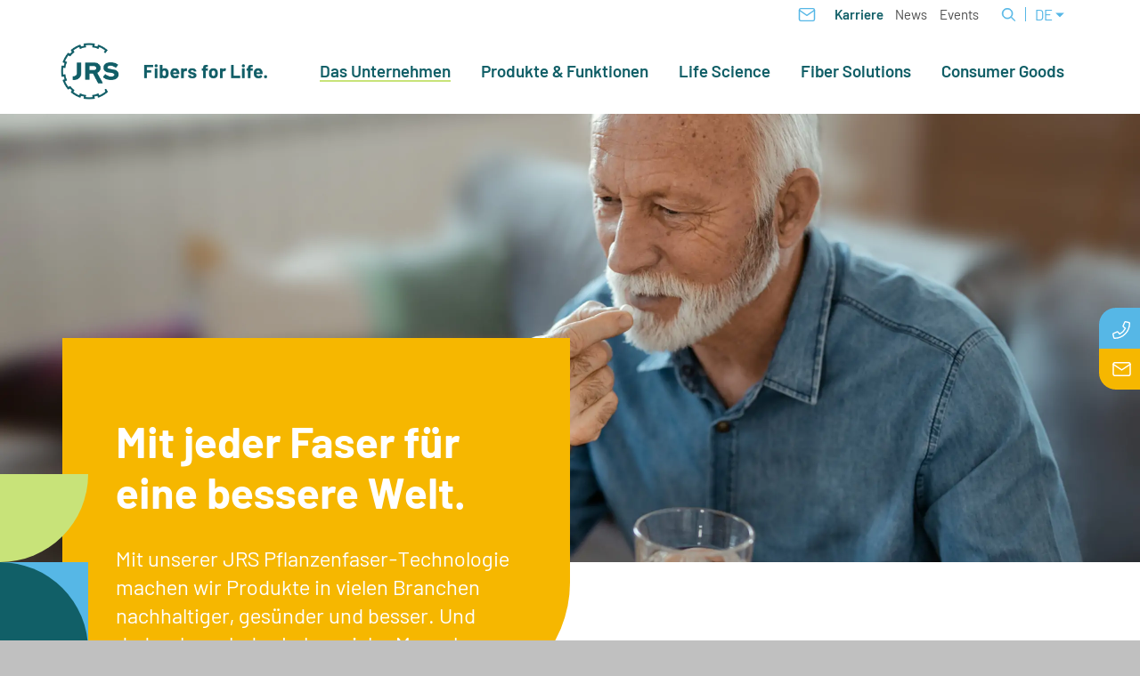

--- FILE ---
content_type: text/html; charset=utf-8
request_url: https://www.jrs.de/de/ueber-uns.php
body_size: 41947
content:
<!DOCTYPE html>
<html lang="de" class="pagestatus-init no-js no-weditor scrolled-top page_var0 object-default project-de subdir-de navId-561865561865"><head><meta charset="UTF-8" /><title>Über uns</title><!--
      Diese Seite wurde mit Weblication® CMS erstellt.
      Weblication® ist ein Produkt der Scholl Communications AG in 77694 Kehl.
      Weitere Informationen finden Sie unter https://www.weblication.de bzw. https://scholl.de.
    --><meta name="Description" content="Mit unserer JRS Pflanzenfaser-Technologie machen wir Produkte in vielen Branchen nachhaltiger, gesünder und besser. Und dadurch auch das Leben vieler Menschen." /><meta name="Keywords" content="" /><meta name="Robots" content="noarchive, index, noodp" /><meta name="viewport" content="width=device-width, initial-scale=1"/><meta name="referrer" content="strict-origin-when-cross-origin"/><meta name="Generator" content="Weblication® CMS"/><!--[if IE]><meta http-equiv="x-ua-compatible" content="IE=edge" /><![endif]--><meta name="format-detection" content="telephone=no"/><meta property="twitter:card" content="summary_large_image" /><meta property="og:title" content="Über uns" /><meta property="og:description" content="Mit unserer JRS Pflanzenfaser-Technologie machen wir Produkte in vielen Branchen nachhaltiger, gesünder und besser. Und dadurch auch das Leben vieler Menschen." /><meta property="twitter:title" content="Über uns" /><meta property="twitter:description" content="Mit unserer JRS Pflanzenfaser-Technologie machen wir Produkte in vielen Branchen nachhaltiger, gesünder und besser. Und dadurch auch das Leben vieler Menschen." /><meta property="og:image" content="https://www.jrs.de/jrs-wAssets/img/preview/weblication/wThumbnails/86b6ac33ad6d3b6gf88f77b1d1b3cd1e.jpg" /><meta property="thumbnail" content="https://www.jrs.de/jrs-wAssets/img/preview/weblication/wThumbnails/86b6ac33ad6d3b6gf88f77b1d1b3cd1e.jpg" /> <link rel="alternate" hreflang="ja" href="https://www.jrsj.jp/jp/about-us.php" /><link rel="alternate" hreflang="fr" href="https://www.jrsfr.com/fr/a-propos-du-jrs.php" /><link rel="alternate" hreflang="es" href="https://www.jrs-es.com/es/sobre-jrs.php" /><link rel="alternate" hreflang="en" href="https://www.jrs.eu/en/about-us.php" /><link rel="alternate" hreflang="de" href="https://www.jrs.de/de/ueber-uns.php" /><link rel="alternate" hreflang="zh" href="https://www.jrs.cn/cn/about-us.php" /><link rel="icon" href="/jrs-wGlobal/wGlobal/layout/images/site-icons/logo_32-x-32-px.png"/><link rel="apple-touch-icon" href="/jrs-wGlobal/wGlobal/layout/images/jrs-logo-22-01-rgb.png"/><link rel="canonical" href="https://www.jrs.de/de/ueber-uns.php"/> <script>document.documentElement.className = document.documentElement.className.replace('no-js', 'js');wNavidStandard='561865561865';wProjectPath='/de'; </script><!--WNEOUC:<link rel="stylesheet" href="/jrs-wGlobal/wGlobal/layout/styles/optimized/design_3f5c3feacd4a20e86c78a0b56fd05d3d.css?1764156669"/>:WNEOUC--><!--WEOUCO--><style>
@media (min-width: 1200px){}@media (max-width: 1199px){}@media (min-width: 992px){}@media (max-width: 991px){}@media (min-width: 768px){}@media (max-width: 767px){}@media (min-width: 576px){}@media (max-width: 575px){}@media (min-width: 415px){}@media (max-width: 414px){}:root{--baseColorPrimary1:#115F67;--baseColorPrimary2:#C8E379;--baseColorPrimary3:#56B7E6;--baseColorPrimary4:#F6B700;--baseColorPrimary5:#588E95;--baseColorPrimary6:#D8EBA1;--baseColorPrimary7:#89CCED;--baseColorPrimary8:#F9CC4D;--baseColorWhite:#FFFFFF;--baseColorLight:#E0E0E0;--baseColorSemi:#A7A7A7;--baseColorDark:#4D4D4D;--baseColorBlack:#000000;--backgroundColorBody:#C0C0C0;--backgroundColorHeader:;--backgroundColorHeaderBefore:var(--baseColorWhite);--fontColorHeaderBefore:var(--baseColorPrimary3);--fontColorSearchSymbolHeaderBefore:var(--baseColorPrimary3);--fontColorHeaderAfter:var(--baseColorDark);--backgroundColorHeaderAfter:var(--baseColorLight);--fontColorSearchSymbolHeader:var(--baseColorPrimary1);--fontColorSearchSymbolHeaderAfter:var(--baseColorBlack);--backgroundColorSearchLayer:var(--baseColorLight);--fontColorNavigationMetaHeaderMainLevel1:rgba(0,0,0,0.4);--fontColorNavigationMetaHeaderMainLevel1Selected:rgba(0,0,0,0.6);--fontColorNavigationMetaHeaderMainLevel1Hover:rgba(0,0,0,0.6);--fontColorNavigationMetaHeaderMainLevel1Active:rgba(0,0,0,0.6);--fontColorNavigationMetaHeaderBeforeLevel1:var(--baseColorPrimary3);--fontColorNavigationMetaHeaderBeforeLevel1Selected:var(--baseColorPrimary3);--fontColorNavigationMetaHeaderBeforeLevel1Hover:var(--baseColorPrimary3);--fontColorNavigationMetaHeaderBeforeLevel1Active:var(--baseColorPrimary3);--backgroundColorNavigationMeta:transparent;--backgroundColorNavigationMain:var(--baseColorWhite);--backgroundColorNavigationMainLayer:var(--baseColorWhite);--backgroundColorMegaDropdown:var(--baseColorWhite);--backgroundColorNavigationMainBlockBefore:transparent;--fontColorNavigationMainLevel1:var(--baseColorPrimary1);--fontColorNavigationMainLevel1Selected:var(--baseColorPrimary1);--fontColorNavigationMainLevel1Hover:var(--baseColorPrimary1);--fontColorNavigationMainLevel1Active:var(--baseColorPrimary1);--fontColorNavigationMainLevel2:var(--baseColorBlack);--fontColorNavigationMainLevel2Selected:var(--baseColorBlack);--fontColorNavigationMainLevel2Hover:var(--baseColorBlack);--fontColorNavigationMainLevel2Active:var(--baseColorBlack);--backgroundColorNavigationMainLevel1:transparent;--backgroundColorNavigationMainLevel1Selected:transparent;--backgroundColorNavigationMainLevel1Hover:transparent;--backgroundColorNavigationMainLevel1Active:transparent;--backgroundColorNavigationMainLevel2:transparent;--backgroundColorNavigationMainLevel2Selected:transparent;--backgroundColorNavigationMainLevel2Hover:rgba(0,0,0,0.02);--backgroundColorNavigationMainLevel2Active:rgba(0,0,0,0.05);--symbolColorNavigationMenu:var(--baseColorPrimary1);--backgroundColorNavigationMenu:var(--baseColorWhite);--fontColorNavigationMenuLevel1:var(--baseColorPrimary1);--fontColorNavigationMenuLevel1Selected:var(--baseColorPrimary1);--fontColorNavigationMenuLevel1Hover:var(--baseColorPrimary1);--fontColorNavigationMenuLevel1Active:var(--baseColorPrimary1);--fontColorNavigationMenuLevel2:var(--baseColorPrimary1);--fontColorNavigationMenuLevel2Selected:var(--baseColorPrimary1);--fontColorNavigationMenuLevel2Hover:var(--baseColorPrimary1);--fontColorNavigationMenuLevel2Active:var(--baseColorPrimary1);--backgroundColorNavigationMenuLevel1:transparent;--backgroundColorNavigationMenuLevel1Selected:transparent;--backgroundColorNavigationMenuLevel1Hover:transparent;--backgroundColorNavigationMenuLevel1Active:rgba(0,0,0,0.05);--backgroundColorNavigationMenuLevel2:transparent;--backgroundColorNavigationMenuLevel2Selected:transparent;--backgroundColorNavigationMenuLevel2Hover:transparent;--backgroundColorNavigationMenuLevel2Active:rgba(0,0,0,0.05);--backgroundColorNavigationSub:transparent;--fontColorNavigationSubLevel1:var(--baseColorBlack);--fontColorNavigationSubLevel1Selected:var(--baseColorBlack);--fontColorNavigationSubLevel1Hover:var(--baseColorBlack);--fontColorNavigationSubLevel1Active:var(--baseColorBlack);--fontColorNavigationSubLevel2:var(--baseColorBlack);--fontColorNavigationSubLevel2Selected:var(--baseColorBlack);--fontColorNavigationSubLevel2Hover:var(--baseColorBlack);--fontColorNavigationSubLevel2Active:var(--baseColorBlack);--backgroundColorNavigationSubLevel1:transparent;--backgroundColorNavigationSubLevel1Selected:transparent;--backgroundColorNavigationSubLevel1Hover:transparent;--backgroundColorNavigationSubLevel1Active:transparent;--backgroundColorNavigationSubLevel2:transparent;--backgroundColorNavigationSubLevel2Selected:transparent;--backgroundColorNavigationSubLevel2Hover:transparent;--backgroundColorNavigationSubLevel2Active:transparent;--fontColorNavigationBreadcrumb:rgba(0,0,0,0.5);--fontColorNavigationBreadcrumbHover:var(--baseColorBlack);--fontColorNavigationBreadcrumbActive:var(--baseColorBlack);--backgroundColorNavigationBreadcrumb:transparent;--backgroundColorContent:var(--baseColorWhite);--fontColorDefault:var(--baseColorBlack);--fontColorSub:rgba(0,0,0,0.5);--fontColorWeak:rgba(0,0,0,0.4);--fontColorInverseDefault:var(--baseColorWhite);--fontColorInverseSub:rgba(255,255,255,0.5);--fontColorInverseWeak:rgba(255,255,255,0.5);--fontColorError:#FB0008;--fontColorHeadline1:var(--baseColorPrimary1);--fontColorHeadline2:var(--baseColorPrimary1);--fontColorHeadline3:var(--baseColorPrimary1);--fontColorHeadline4:var(--baseColorPrimary1);--fontColorHeadline5:var(--baseColorPrimary1);--fontColorHeadline6:var(--baseColorPrimary1);--fontColorInverseHeadline1:var(--baseColorWhite);--fontColorInverseHeadline2:var(--baseColorWhite);--fontColorInverseHeadline3:var(--baseColorWhite);--fontColorInverseHeadline4:var(--baseColorWhite);--fontColorInverseHeadline5:var(--baseColorWhite);--fontColorInverseHeadline6:var(--baseColorWhite);--fontColorLink:#56B7E6;--fontColorLinkHover:#56B7E6;--fontColorLinkActive:#56B7E6;--fontColorInverseLink:var(--baseColorWhite);--fontColorInverseLinkHover:var(--baseColorWhite);--fontColorInverseLinkActive:var(--baseColorWhite);--fontColorEntryTitle:var(--baseColorBlack);--fontColorEntryDate:rgba(0,0,0,0.4);--fontColorEntryDescription:rgba(0,0,0,0.6);--fontColorInverseEntryTitle:var(--baseColorWhite);--fontColorInverseEntryDate:rgba(255,255,255,0.4);--fontColorInverseEntryDescription:rgba(255,255,255,0.6);--backgroundColorWhite:var(--baseColorWhite);--backgroundColorBlack:var(--baseColorBlack);--backgroundColorLight1:var(--baseColorLight);--backgroundColorLight2:var(--baseColorLight);--backgroundColorDark1:var(--baseColorPrimary5);--backgroundColorDark2:var(--baseColorPrimary1);--backgroundColorError:rgba(251,0,8,0.3);--borderColorDefault:var(--baseColorLight);--borderColorLight:var(--baseColorLight);--borderColorDark:rgba(224,224,224,0.5);--borderColorLines:var(--baseColorLight);--backgroundColorButton:#56B7E6;--backgroundColorButtonHover:#56B7E6;--backgroundColorButtonActive:#56B7E6;--borderColorButton:var(--baseColorPrimary3);--borderColorButtonHover:var(--borderColorButton);--borderColorButtonActive:var(--borderColorButton);--fontColorButton:var(--baseColorWhite);--fontColorButtonHover:var(--baseColorWhite);--fontColorButtonActive:var(--baseColorWhite);--backgroundColorInverseButton:var(--baseColorPrimary3);--backgroundColorInverseButtonHover:var(--baseColorPrimary3);--backgroundColorInverseButtonActive:var(--baseColorPrimary3);--borderColorInverseButton:var(--baseColorPrimary3);--borderColorInverseButtonHover:#56B7E6;--borderColorInverseButtonActive:var(--baseColorWhite);--fontColorInverseButton:var(--baseColorWhite);--fontColorInverseButtonHover:var(--baseColorWhite);--fontColorInverseButtonActive:var(--baseColorWhite);--backgroundColorInputs:var(--baseColorWhite);--borderColorInput:var(--baseColorPrimary2);--borderColorInputFocus:var(--baseColorPrimary2);--backgroundColorTable:transparent;--backgroundColorTableHeader:var(--baseColorDark);--backgroundColorTableCellHightlighted:var(--baseColorLight);--borderColorTable:var(--baseColorDark);--colorLinkIcon:var(--fontColorLink);--colorLinkIconInverse:var(--fontColorInverseLink);--fontColorFunctions:var(--baseColorSemi);--fontColorFunctionsActive:var(--baseColorDark);--backgroundColorFunctions:transparent;--backgroundColorFunctionsActive:transparent;--backgroundColorFooter:var(--baseColorPrimary1);--isDarkBackgroundFooter:yes}@font-face{font-family:barlow;font-style:normal;font-weight:400;src:url(/jrs-wGlobal/wGlobal/layout/webfonts/barlow/barlow-regular.ttf) format('truetype')}@font-face{font-family:barlowBold;font-style:normal;font-weight:400;src:url(/jrs-wGlobal/wGlobal/layout/webfonts/barlow/barlow-bold.ttf) format('truetype')}@font-face{font-family:barlowSemibold;font-style:normal;font-weight:400;src:url(/jrs-wGlobal/wGlobal/layout/webfonts/barlow/barlow-semibold.ttf) format('truetype')}.isDarkBackground{}.isDarkBackground div, .isDarkBackground span, .isDarkBackground p, .isDarkBackground strong, .isDarkBackground em, .isDarkBackground ul, .isDarkBackground li{color:#FFFFFF}.isDarkBackground a, .isDarkBackground a *{color:#FFFFFF}.isDarkBackground a:hover, .isDarkBackground a *:hover{color:#FFFFFF}.isDarkBackground .accordionHeaderOpener{}.isDarkBackground .accordionHeaderOpener:before, .isDarkBackground .accordionHeaderOpener:after{background-color:#FFFFFF !important}.isDarkBackground .text-sub{color:rgba(255,255,255,0.5)}.isDarkBackground .text-weak{color:rgba(255,255,255,0.5)}.isDarkBackground h1, .isDarkBackground h1 *{color:#FFFFFF}.isDarkBackground h2, .isDarkBackground h2 *{color:#FFFFFF}.isDarkBackground h3, .isDarkBackground h3 *{color:#FFFFFF}.isDarkBackground h4, .isDarkBackground h4 *, .isDarkBackground h5, .isDarkBackground h5 *, .isDarkBackground h6, .isDarkBackground h6 *{color:#FFFFFF}.isDarkBackground .listDefault, .isDarkBackground .listSearch{}.isDarkBackground .listDefault .listEntryTitle, .isDarkBackground .listSearch .listEntryTitle{color:#FFFFFF}.isDarkBackground .listDefault .listEntryDate, .isDarkBackground .listSearch .listEntryDate{color:rgba(255,255,255,0.4)}.isDarkBackground .listDefault .listEntryDescription, .isDarkBackground .listDefault .listEntryDescription *, .isDarkBackground .listSearch .listEntryDescription, .isDarkBackground .listSearch .listEntryDescription *{color:rgba(255,255,255,0.6)}.isDarkBackground .listDefault .listEntryUrl > a, .isDarkBackground .listSearch .listEntryUrl > a{color:#FFFFFF}.isDarkBackground .listDefault .listEntryUrl > a:hover, .isDarkBackground .listSearch .listEntryUrl > a:hover{color:#FFFFFF}.isDarkBackground .isLightBackground{}.isDarkBackground .isLightBackground div, .isDarkBackground .isLightBackground span, .isDarkBackground .isLightBackground p, .isDarkBackground .isLightBackground strong, .isDarkBackground .isLightBackground em, .isDarkBackground .isLightBackground ul, .isDarkBackground .isLightBackground li{color:#000000}.isDarkBackground .isLightBackground a, .isDarkBackground .isLightBackground a *{color:#56B7E6}.isDarkBackground .isLightBackground a:hover, .isDarkBackground .isLightBackground a *:hover{color:#56B7E6}.isDarkBackground .isLightBackground .accordionHeaderOpener{}.isDarkBackground .isLightBackground .accordionHeaderOpener:before, .isDarkBackground .isLightBackground .accordionHeaderOpener:after{background-color:#000000 !important}.isDarkBackground .isLightBackground .text-sub{color:rgba(0,0,0,0.5)}.isDarkBackground .isLightBackground .text-weak{color:rgba(0,0,0,0.4)}.isDarkBackground .isLightBackground h1, .isDarkBackground .isLightBackground h1 *{color:#115F67}.isDarkBackground .isLightBackground h2, .isDarkBackground .isLightBackground h2 *{color:#115F67}.isDarkBackground .isLightBackground h3, .isDarkBackground .isLightBackground h3 *{color:#115F67}.isDarkBackground .isLightBackground h4, .isDarkBackground .isLightBackground h4 *, .isDarkBackground .isLightBackground h5, .isDarkBackground .isLightBackground h5 *, .isDarkBackground .isLightBackground h6, .isDarkBackground .isLightBackground h6 *{color:#115F67}.isDarkBackground .isLightBackground .listDefault, .isDarkBackground .isLightBackground .listSearch{}.isDarkBackground .isLightBackground .listDefault .listEntryTitle, .isDarkBackground .isLightBackground .listSearch .listEntryTitle{color:#000000}.isDarkBackground .isLightBackground .listDefault .listEntryDate, .isDarkBackground .isLightBackground .listSearch .listEntryDate{color:rgba(0,0,0,0.4)}.isDarkBackground .isLightBackground .listDefault .listEntryDescription, .isDarkBackground .isLightBackground .listDefault .listEntryDescription *, .isDarkBackground .isLightBackground .listSearch .listEntryDescription, .isDarkBackground .isLightBackground .listSearch .listEntryDescription *{color:rgba(0,0,0,0.6)}.isDarkBackground .isLightBackground .listDefault .listEntryUrl > a, .isDarkBackground .isLightBackground .listSearch .listEntryUrl > a{color:#56B7E6}.isDarkBackground .isLightBackground .listDefault .listEntryUrl > a:hover, .isDarkBackground .isLightBackground .listSearch .listEntryUrl > a:hover{color:#56B7E6}@media (min-width: 768px){}@media (min-width: 1200px){}@media (min-width:1200px){}html.embedpage-body-open{overflow:hidden}@media (min-width:360px){}html.wglBox{}.wglLightbox{cursor:pointer}.wglLightbox[data-isinactivelightbox='1']{cursor:inherit}html.ios .wLightbox .wLightboxOuter .wLightboxInner{-webkit-overflow-scrolling:touch;overflow-y:scroll}@media (min-width: 768px){}@media (min-width: 768px){}@media (min-width: 768px){}@media (min-width: 768px){}@media (min-width: 768px){}@media (min-width: 768px){}@media (min-width: 1200px){}@media (min-width: 768px){}@media (max-width: 575px){}#blockContentInner{}#blockContentInner .elementSection > div, #blockContentInner .elementSectionObjectShopProduct > div, #blockContentInner .elementSectionObjectEventMulti > div, #blockContentInner .elementSectionObjectContactPerson > div{}html:lang(en) .wReaderPanelEmbed .wButtonStartReading:before{content:'Read aloud'}html:lang(en) .wReaderPanelEmbed.pauseReading .wButtonStartReading:before{content:'Continue read aloud'}html:lang(en) .wReaderPanelEmbed .wButtonStopReading:before{content:'Stop'}#blockHeader #scrollProgress{position:absolute}#blockHeader{width:100%;padding:0;background:;position:relative;z-index:1;position:fixed;z-index:100;top:0;transition:transform 0.3s ease-in-out, background 0.3s linear}#blockHeader #blockHeaderBefore{display:block;height:32px;width:100%;line-height:32px;color:#56B7E6;background:transparent;padding:21px 60px 0 0;position:absolute}#blockHeader #blockHeaderBefore #blockHeaderBeforeInner{position:relative}#blockHeader #blockHeaderBefore #blockHeaderBeforeInner .wConfigMaskOpener{opacity:0.2;transition:opacity 0.2s linear}#blockHeader #blockHeaderBefore #blockHeaderBeforeInner .wConfigMaskOpener:hover{opacity:1}#blockHeader #blockHeaderBefore #languageSelector{z-index:1;padding:0 0 0 8px}#blockHeader #blockHeaderBefore #languageSelector #languageSelected{position:relative;line-height:32px;padding:0 20px 0 4px;background:transparent;display:block}#blockHeader #blockHeaderBefore #languageSelector #languageSelected img{height:12px;box-shadow:0 0 3px rgba(0,0,0,0.2);background:#FFFFFF;display:none}#blockHeader #blockHeaderBefore #languageSelector #languageSelected .textShort{display:block;text-transform:uppercase}#blockHeader #blockHeaderBefore #languageSelector #languageSelected .text{display:none}#blockHeader #blockHeaderBefore #languageSelector #languageSelected .opener{position:absolute;display:block;right:0;top:5px;width:24px;height:24px;cursor:pointer;background-image:url('/jrs-wGlobal/wGlobal/layout/images/icons/optimized/select-opener@fill(56B7E6).svg');background-size:contain;background-repeat:no-repeat}#blockHeader #blockHeaderBefore #languageSelector #languageSelectable{display:none;position:absolute;z-index:20;padding:0;background:#E0E0E0}#blockHeader #blockHeaderBefore #languageSelector #languageSelectable a.lang{display:block;text-decoration:none;padding:4px 8px;white-space:nowrap;color:#56B7E6;background:transparent}#blockHeader #blockHeaderBefore #languageSelector #languageSelectable a.lang.current{display:none}#blockHeader #blockHeaderBefore #languageSelector #languageSelectable a.lang:hover{color:#56B7E6;background:rgba(0,0,0,0.05)}#blockHeader #blockHeaderBefore #languageSelector #languageSelectable a.lang img{height:12px;box-shadow:0 0 3px rgba(0,0,0,0.2);background:#FFFFFF;display:none}#blockHeader #blockHeaderBefore #languageSelector #languageSelectable a.lang .textShort{display:block;text-transform:uppercase}#blockHeader #blockHeaderBefore #languageSelector #languageSelectable a.lang .text{display:none}#blockHeader #blockHeaderBefore #languageSelector:hover #languageSelectable, #blockHeader #blockHeaderBefore #languageSelector.open #languageSelectable{display:block}#blockHeader #blockHeaderBefore #languageSelected{display:none}#blockHeader #blockHeaderBefore #languageSelector{padding:0 10px}#blockHeader #blockHeaderBefore #languageSelector > div a{}#blockHeader #blockHeaderBefore #languageSelector > div a.lang{display:block;text-decoration:none;float:left;padding:0 4px}#blockHeader #blockHeaderBefore #languageSelector > div a.lang:first-child{padding-left:0}#blockHeader #blockHeaderBefore #languageSelector > div a.lang:last-child{padding-right:0}#blockHeader #blockHeaderBefore #languageSelector > div a.lang img{display:block;height:12px;box-shadow:0 0 3px rgba(0,0,0,0.2);background:#FFFFFF}#blockHeader #blockHeaderBefore #languageSelector > div a.lang span{display:none}#blockHeader #blockHeaderBefore #languageSelector > div a.lang.current img{box-shadow:0 0 3px rgba(0,0,0,0.5)}#blockHeader #blockHeaderBefore #languageSelector{display:block;position:relative;float:right}#blockHeader #blockHeaderBefore #languageSelector::before{content:'';position:absolute;left:3px;top:25%;bottom:25%;width:1px;background-color:#56B7E6}#blockHeader #blockHeaderBefore #navigationMeta{background-color:transparent}#blockHeader #blockHeaderBefore #navigationMeta ul{list-style-type:none;margin:0;padding:0}#blockHeader #blockHeaderBefore #navigationMeta ul li{display:block;float:left;margin:0;padding:0}#blockHeader #blockHeaderBefore #navigationMeta ul li > a{display:block;font-size:0.9rem;color:#4D4D4D;padding:0rem 0.4rem;text-decoration:none}#blockHeader #blockHeaderBefore #navigationMeta ul li.selected, #blockHeader #blockHeaderBefore #navigationMeta ul li.descendantSelected{}#blockHeader #blockHeaderBefore #navigationMeta ul li.selected > a, #blockHeader #blockHeaderBefore #navigationMeta ul li.descendantSelected > a{color:#4D4D4D}#blockHeader #blockHeaderBefore #navigationMeta ul li:hover{}#blockHeader #blockHeaderBefore #navigationMeta ul li:hover > a{color:#4D4D4D}#blockHeader #blockHeaderBefore #navigationMeta ul li > a:active{color:#4D4D4D}#blockHeader #blockHeaderBefore #navigationMeta ul li:first-child > a{color:#115F67;font-family:barlowSemibold}#blockHeader #blockHeaderBefore #navigationMeta ul li:last-child > a{padding:0rem 1rem 0rem 0.4rem}#blockHeader #blockHeaderBefore #navigationMeta .navLevelEmbed{display:none;position:absolute;z-index:101;width:100%;max-height:calc(100vh - 74px - 36px);left:0;margin:0;padding:40px 40px 40px 40px;overflow:auto;background-color:#FFFFFF;border-style:solid;border-width:1px;border-color:#E0E0E0;color:#000000}#blockHeader #blockHeaderBefore #navigationMeta .navLevelEmbed .elementSection, #blockHeader #blockHeaderBefore #navigationMeta .navLevelEmbed .elementSectionObjectShopProduct, #blockHeader #blockHeaderBefore #navigationMeta .navLevelEmbed .elementSectionObjectEventMulti, #blockHeader #blockHeaderBefore #navigationMeta .navLevelEmbed .elementSectionObjectContactPerson{padding:0 !important}#blockHeader #blockHeaderBefore #navigationMeta{display:none}#blockHeader #blockHeaderBefore #searchBox{position:absolute}#blockHeader #blockHeaderBefore #searchBox .searchBoxContainer{display:block;position:relative;height:32px;width:32px}#blockHeader #blockHeaderBefore #searchBox .searchBoxContainer .searchBoxLabel{display:block}#blockHeader #blockHeaderBefore #searchBox .searchBoxContainer .searchBoxLabel > label{font-size:0;display:block;background-image:url("/jrs-wAssets/img/icons/optimized/search.svg");background-repeat:no-repeat;background-position:center;background-size:25px 15px}#blockHeader #blockHeaderBefore #searchBox .searchBoxContainer .searchBoxElement{}#blockHeader #blockHeaderBefore #searchBox .searchBoxContainer .searchBoxElement .searchTerm{position:absolute;cursor:pointer;z-index:10;top:2px;right:0;width:32px;height:28px;line-height:26px;margin:0;padding:0 4px;opacity:0;border:solid 1px #E0E0E0;transition:all 0.3s linear}#blockHeader #blockHeaderBefore #searchBox .searchBoxContainer .searchBoxElement .searchTerm:focus{width:120px;right:32px;opacity:1}#blockHeader #blockHeaderBefore #searchBox .searchBoxContainer .searchBoxElement #searchSuggestOuter{display:none}#blockHeader #blockHeaderBefore #searchBox .searchBoxContainer .searchBoxElement.hasFocus #searchSuggestOuter{display:block;position:absolute;top:29px;right:32px;z-index:20;background-color:#FFFFFF;color:#000000;border:solid 1px #E0E0E0}#blockHeader #blockHeaderBefore #searchBox .searchBoxContainer .searchBoxElement.hasFocus #searchSuggestOuter .searchSuggestEntry{padding:2px 6px;cursor:pointer}#blockHeader #blockHeaderBefore #searchBox .searchBoxContainer .searchBoxElement.hasFocus #searchSuggestOuter .searchSuggestEntry:first-child{padding:4px 6px 2px 6px}#blockHeader #blockHeaderBefore #searchBox .searchBoxContainer .searchBoxElement.hasFocus #searchSuggestOuter .searchSuggestEntry:last-child{padding:2px 6px 4px 6px}#blockHeader #blockHeaderBefore #searchBox .searchBoxContainer .searchBoxElement.hasFocus #searchSuggestOuter .searchSuggestEntry:hover{background-color:#E0E0E0}#blockHeader #blockHeaderBefore #searchBox .searchBoxContainer #searchSubmit{display:none}#blockHeader #blockHeaderBefore #searchBox{position:relative;float:right}#blockHeader #blockHeaderMain{height:74px;background-color:white}#blockHeader #blockHeaderMain #blockHeaderMainInner{max-width:1600px;position:relative;margin:0 auto}#blockHeader #blockHeaderMain #logo{position:absolute;z-index:2;margin:21px 0 0 1rem}#blockHeader #blockHeaderMain #logo > img, #blockHeader #blockHeaderMain #logo > svg{height:32px;width:auto;display:block}#blockHeader #blockHeaderMain #logo .logoImgFull{display:none}#blockHeader #blockHeaderMain #logo .logoImgOnScroll{display:none}#blockHeader #blockHeaderMain #blockHeaderMainContent{display:none}.scrolldirection-up #blockHeader{transform:translateY(0);transition:transform 0.2s ease-in-out}.scrolldirection-down:not(.navmenu-open) #blockHeader{transform:translateY(-66px) !important;transition:transform 1.2s ease-in-out}@media only screen and (min-width: 1200px){#blockHeader #blockHeaderBefore #navigationMeta{display:block;float:right}#blockHeader #blockHeaderBefore #navigationMeta > ul{margin:0 auto;float:right}}@media only screen and (min-width: 576px){#blockHeader #blockHeaderMain #logo{margin:21px 0 0 1rem}}@media only screen and (max-width: 1199px){#blockHeader #blockHeaderMain{}#blockHeader #blockHeaderMain html.navmenu-open{overflow:hidden}#blockHeader #blockHeaderMain #navigationMain{width:100%;position:relative}#blockHeader #blockHeaderMain #navigationMain > nav > div{display:block;position:fixed;left:-100vw;top:0;height:600px;height:calc(100vh - 128px);width:100vw;overflow:auto;z-index:100000;padding:0 0;transition:all 0.3s ease-in-out}.navmenu-open #blockHeader #blockHeaderMain #navigationMain > nav > div{left:0}#blockHeader #blockHeaderMain #navigationMain ul{list-style-type:none;margin:0;padding:0;height:100%}#blockHeader #blockHeaderMain #navigationMain li{position:static;display:block;margin:0;padding:0}#blockHeader #blockHeaderMain #navigationMain li > a{display:block;text-decoration:none}#blockHeader #blockHeaderMain #navigationMain li > ul{display:none}#blockHeader #blockHeaderMain #navigationMain li.selected, #blockHeader #blockHeaderMain #navigationMain li.descendantSelected{}#blockHeader #blockHeaderMain #navigationMain li.selected > ul, #blockHeader #blockHeaderMain #navigationMain li.descendantSelected > ul{display:block}#blockHeader #blockHeaderMain #navigationMain > nav{}.navmenu-open #blockHeader #blockHeaderMain #navigationMain > nav{}#blockHeader #blockHeaderMain #navigationMain > nav > div{max-width:1200px;height:calc(100vh - 1rem)}#blockHeader #blockHeaderMain #navigationMain > nav > div > ul, #blockHeader #blockHeaderMain #navigationMain > nav > ul{position:relative;top:0;background:#FFFFFF;padding-top:1rem;width:100vw}#blockHeader #blockHeaderMain #navigationMain > nav > div > ul > li, #blockHeader #blockHeaderMain #navigationMain > nav > ul > li{}#blockHeader #blockHeaderMain #navigationMain > nav > div > ul > li > a, #blockHeader #blockHeaderMain #navigationMain > nav > ul > li > a{font-size:17px;line-height:2.6rem;color:#115F67;background-color:transparent;padding:18px 36px;border-bottom:1px solid #C8E379}#blockHeader #blockHeaderMain #navigationMain > nav > div > ul > li.selected, #blockHeader #blockHeaderMain #navigationMain > nav > div > ul > li.descendantSelected, #blockHeader #blockHeaderMain #navigationMain > nav > ul > li.selected, #blockHeader #blockHeaderMain #navigationMain > nav > ul > li.descendantSelected{}#blockHeader #blockHeaderMain #navigationMain > nav > div > ul > li.selected > a, #blockHeader #blockHeaderMain #navigationMain > nav > div > ul > li.descendantSelected > a, #blockHeader #blockHeaderMain #navigationMain > nav > ul > li.selected > a, #blockHeader #blockHeaderMain #navigationMain > nav > ul > li.descendantSelected > a{color:#115F67;background-color:transparent}#blockHeader #blockHeaderMain #navigationMain > nav > div > ul > li:hover, #blockHeader #blockHeaderMain #navigationMain > nav > ul > li:hover{}#blockHeader #blockHeaderMain #navigationMain > nav > div > ul > li:hover > a, #blockHeader #blockHeaderMain #navigationMain > nav > ul > li:hover > a{color:#115F67;background-color:transparent}#blockHeader #blockHeaderMain #navigationMain > nav > div > ul > li > a:active, #blockHeader #blockHeaderMain #navigationMain > nav > ul > li > a:active{color:#115F67;background-color:rgba(0,0,0,0.05)}#blockHeader #blockHeaderMain #navigationMain > nav > div > ul > li span.navpointToggler, #blockHeader #blockHeaderMain #navigationMain > nav > ul > li span.navpointToggler{position:absolute;cursor:pointer;right:36px;width:32px;height:2.6rem;margin-top:-66px;background:transparent}#blockHeader #blockHeaderMain #navigationMain > nav > div > ul > li span.navpointToggler:before, #blockHeader #blockHeaderMain #navigationMain > nav > div > ul > li span.navpointToggler:after, #blockHeader #blockHeaderMain #navigationMain > nav > ul > li span.navpointToggler:before, #blockHeader #blockHeaderMain #navigationMain > nav > ul > li span.navpointToggler:after{transition:all 0s ease-in-out;content:'';position:absolute;margin:17px 0 0 11px;display:block;width:14px;height:2px;background-color:#115F67;transform:rotate(50deg)}#blockHeader #blockHeaderMain #navigationMain > nav > div > ul > li span.navpointToggler:after, #blockHeader #blockHeaderMain #navigationMain > nav > ul > li span.navpointToggler:after{margin:27px 0 0 11px;transform:rotate(-50deg)}#blockHeader #blockHeaderMain #navigationMain > nav > div > ul > li span.navpointToggler.open, #blockHeader #blockHeaderMain #navigationMain > nav > ul > li span.navpointToggler.open{}#blockHeader #blockHeaderMain #navigationMain > nav > div > ul > li span.navpointToggler.open:before, #blockHeader #blockHeaderMain #navigationMain > nav > ul > li span.navpointToggler.open:before{margin-left:10px;transform:rotate(-50deg)}#blockHeader #blockHeaderMain #navigationMain > nav > div > ul > li span.navpointToggler.open:after, #blockHeader #blockHeaderMain #navigationMain > nav > ul > li span.navpointToggler.open:after{margin-left:10px;transform:rotate(50deg)}#blockHeader #blockHeaderMain #navigationMain > nav > div > ul > li ul, #blockHeader #blockHeaderMain #navigationMain > nav > ul > li ul{z-index:1;width:calc(100% - 3%);left:3%;top:0;position:absolute;background-color:#FFFFFF;border-left:solid 1px #E0E0E0;padding:80px 36px}#blockHeader #blockHeaderMain #navigationMain > nav > div > ul > li ul > li.navlayerBackParentTitle, #blockHeader #blockHeaderMain #navigationMain > nav > div > ul > li ul > li.navlayerBackTitle, #blockHeader #blockHeaderMain #navigationMain > nav > ul > li ul > li.navlayerBackParentTitle, #blockHeader #blockHeaderMain #navigationMain > nav > ul > li ul > li.navlayerBackTitle{position:relative;min-height:2.2rem;font-size:17px;line-height:2.2rem;color:#91dfe7;padding:0 36px 0 1rem;border-bottom:solid 1px #c0c0c0;margin-bottom:0.3rem;cursor:pointer}#blockHeader #blockHeaderMain #navigationMain > nav > div > ul > li ul > li.navlayerBackParentTitle span, #blockHeader #blockHeaderMain #navigationMain > nav > div > ul > li ul > li.navlayerBackTitle span, #blockHeader #blockHeaderMain #navigationMain > nav > ul > li ul > li.navlayerBackParentTitle span, #blockHeader #blockHeaderMain #navigationMain > nav > ul > li ul > li.navlayerBackTitle span{padding-left:16px}#blockHeader #blockHeaderMain #navigationMain > nav > div > ul > li ul > li.navlayerBackParentTitle:before, #blockHeader #blockHeaderMain #navigationMain > nav > div > ul > li ul > li.navlayerBackParentTitle:after, #blockHeader #blockHeaderMain #navigationMain > nav > div > ul > li ul > li.navlayerBackTitle:before, #blockHeader #blockHeaderMain #navigationMain > nav > div > ul > li ul > li.navlayerBackTitle:after, #blockHeader #blockHeaderMain #navigationMain > nav > ul > li ul > li.navlayerBackParentTitle:before, #blockHeader #blockHeaderMain #navigationMain > nav > ul > li ul > li.navlayerBackParentTitle:after, #blockHeader #blockHeaderMain #navigationMain > nav > ul > li ul > li.navlayerBackTitle:before, #blockHeader #blockHeaderMain #navigationMain > nav > ul > li ul > li.navlayerBackTitle:after{transition:all 0.3s ease-in-out;content:'';position:absolute;left:0;top:0;margin:13px 0 0 11px;display:block;width:12px;height:2px;background-color:#91dfe7;transform:rotate(-50deg)}#blockHeader #blockHeaderMain #navigationMain > nav > div > ul > li ul > li.navlayerBackParentTitle:after, #blockHeader #blockHeaderMain #navigationMain > nav > div > ul > li ul > li.navlayerBackTitle:after, #blockHeader #blockHeaderMain #navigationMain > nav > ul > li ul > li.navlayerBackParentTitle:after, #blockHeader #blockHeaderMain #navigationMain > nav > ul > li ul > li.navlayerBackTitle:after{margin-top:21px;transform:rotate(50deg)}#blockHeader #blockHeaderMain #navigationMain > nav > div > ul > li ul > li.navlayerCloser, #blockHeader #blockHeaderMain #navigationMain > nav > ul > li ul > li.navlayerCloser{position:absolute;top:0;right:0;height:2.2rem;width:2.2rem;cursor:pointer}#blockHeader #blockHeaderMain #navigationMain > nav > div > ul > li ul > li.navlayerCloser span, #blockHeader #blockHeaderMain #navigationMain > nav > ul > li ul > li.navlayerCloser span{padding-left:16px}#blockHeader #blockHeaderMain #navigationMain > nav > div > ul > li ul > li.navlayerCloser:before, #blockHeader #blockHeaderMain #navigationMain > nav > div > ul > li ul > li.navlayerCloser:after, #blockHeader #blockHeaderMain #navigationMain > nav > ul > li ul > li.navlayerCloser:before, #blockHeader #blockHeaderMain #navigationMain > nav > ul > li ul > li.navlayerCloser:after{transition:all 0.3s ease-in-out;content:'';position:absolute;left:0;top:0;margin:18px 0 0 8px;display:block;width:20px;height:2px;background-color:#115F67;transform:rotate(-45deg)}#blockHeader #blockHeaderMain #navigationMain > nav > div > ul > li ul > li.navlayerCloser:after, #blockHeader #blockHeaderMain #navigationMain > nav > ul > li ul > li.navlayerCloser:after{transform:rotate(45deg)}#blockHeader #blockHeaderMain #navigationMain > nav > div > ul > li ul > li.navlayerTitle, #blockHeader #blockHeaderMain #navigationMain > nav > ul > li ul > li.navlayerTitle{font-size:17px;line-height:2.2rem;color:#115F67;background-color:transparent;padding:0 36px 0 1rem;font-weight:bold}#blockHeader #blockHeaderMain #navigationMain > nav > div > ul > li ul > li, #blockHeader #blockHeaderMain #navigationMain > nav > ul > li ul > li{}#blockHeader #blockHeaderMain #navigationMain > nav > div > ul > li ul > li > a, #blockHeader #blockHeaderMain #navigationMain > nav > ul > li ul > li > a{font-size:17px;line-height:2.2rem;color:#115F67;background-color:transparent;padding:0 36px 0 1rem}#blockHeader #blockHeaderMain #navigationMain > nav > div > ul > li ul > li.selected, #blockHeader #blockHeaderMain #navigationMain > nav > div > ul > li ul > li.descendantSelected, #blockHeader #blockHeaderMain #navigationMain > nav > ul > li ul > li.selected, #blockHeader #blockHeaderMain #navigationMain > nav > ul > li ul > li.descendantSelected{}#blockHeader #blockHeaderMain #navigationMain > nav > div > ul > li ul > li.selected > a, #blockHeader #blockHeaderMain #navigationMain > nav > div > ul > li ul > li.descendantSelected > a, #blockHeader #blockHeaderMain #navigationMain > nav > ul > li ul > li.selected > a, #blockHeader #blockHeaderMain #navigationMain > nav > ul > li ul > li.descendantSelected > a{color:#115F67;background-color:transparent}#blockHeader #blockHeaderMain #navigationMain > nav > div > ul > li ul > li:hover, #blockHeader #blockHeaderMain #navigationMain > nav > ul > li ul > li:hover{}#blockHeader #blockHeaderMain #navigationMain > nav > div > ul > li ul > li:hover > a, #blockHeader #blockHeaderMain #navigationMain > nav > ul > li ul > li:hover > a{color:#115F67;background-color:transparent}#blockHeader #blockHeaderMain #navigationMain > nav > div > ul > li ul > li > a:active, #blockHeader #blockHeaderMain #navigationMain > nav > ul > li ul > li > a:active{color:#115F67;background-color:rgba(0,0,0,0.05)}#blockHeader #blockHeaderMain #navigationMain > nav > div > ul > li ul > li span.navpointToggler, #blockHeader #blockHeaderMain #navigationMain > nav > ul > li ul > li span.navpointToggler{height:2.2rem;padding:;padding-right:0;margin-top:-2.2rem;background:transparent}#blockHeader #blockHeaderMain #navigationMain > nav > div > ul > li ul > li span.navpointToggler:before, #blockHeader #blockHeaderMain #navigationMain > nav > ul > li ul > li span.navpointToggler:before{margin-top:12px}#blockHeader #blockHeaderMain #navigationMain > nav > div > ul > li ul > li span.navpointToggler:after, #blockHeader #blockHeaderMain #navigationMain > nav > ul > li ul > li span.navpointToggler:after{margin-top:22px}#blockHeader #blockHeaderMain #navigationMain #navigationMainToggler{display:block;position:absolute;top:0;right:0;margin:0 0 0 0;cursor:pointer;width:32px;height:32px}#blockHeader #blockHeaderMain #navigationMain #navigationMainToggler > div:first-child{display:none;padding:12px 38px 12px 16px;color:#115F67;text-decoration:none;font-size:17px;text-transform:uppercase}#blockHeader #blockHeaderMain #navigationMain #navigationMainToggler > div:last-child{position:relative;width:32px;height:32px}#blockHeader #blockHeaderMain #navigationMain #navigationMainToggler > div:last-child:before{content:'';position:absolute;width:26px;height:11px;margin:6px 0 0 3px;border-top:solid 2px #115F67;border-bottom:solid 2px #115F67;transition:all 0.3s linear, border-color 0.3s 0.3s linear}#blockHeader #blockHeaderMain #navigationMain #navigationMainToggler > div:last-child:after{content:'';position:absolute;width:26px;height:20px;margin:6px 0 0 3px;border-bottom:solid 2px #115F67;transition:all 0.3s linear}#blockHeader #blockHeaderMain #navigationMain #navigationMainToggler.open > div:last-child:before{transform:rotate(45deg);transform-origin:top left;margin-left:8px;border-bottom-color:transparent;transition:all 0.3s linear, border-color 0.1s linear}#blockHeader #blockHeaderMain #navigationMain #navigationMainToggler.open > div:last-child:after{transform:rotate(-45deg);transform-origin:bottom left;margin-left:8px}#blockHeader #blockHeaderMain #navigationMain .navLevelEmbed{display:none;position:absolute;z-index:101;width:100%;max-height:calc(100vh - 74px - 36px);left:0;margin:calc(96px / 2 + 24px) 0 0 0;padding:40px 40px 40px 40px;overflow:auto;background-color:#E0E0E0;border-style:solid;border-width:1px;border-color:#E0E0E0;color:#000000}#blockHeader #blockHeaderMain #navigationMain .navLevelEmbed .elementSection, #blockHeader #blockHeaderMain #navigationMain .navLevelEmbed .elementSectionObjectShopProduct, #blockHeader #blockHeaderMain #navigationMain .navLevelEmbed .elementSectionObjectEventMulti, #blockHeader #blockHeaderMain #navigationMain .navLevelEmbed .elementSectionObjectContactPerson{padding:0 !important}#blockHeader #blockHeaderMain #navigationMain{}#blockHeader #blockHeaderMain #navigationMain #navigationMainToggler{top:21px;right:21px}#blockHeader #blockHeaderMain #navigationMain > nav > div{margin-top:74px}}@media (min-width: 1200px) and (max-width: 1199px){#blockHeader #blockHeaderMain #navigationMain > nav > div{padding:0 4rem;height:auto}}@media (min-width: 768px) and (max-width: 1199px){#blockHeader #blockHeaderMain #navigationMain > nav > div > ul, #blockHeader #blockHeaderMain #navigationMain > nav > ul{width:50vw}}@media (min-width: 992px) and (max-width: 1199px){#blockHeader #blockHeaderMain #navigationMain > nav > div > ul, #blockHeader #blockHeaderMain #navigationMain > nav > ul{width:360px}}@media (min-width: 701px) and (max-width: 1199px){#blockHeader #blockHeaderMain #navigationMain > nav > div > ul > li ul, #blockHeader #blockHeaderMain #navigationMain > nav > ul > li ul{}#blockHeader #blockHeaderMain #navigationMain > nav > div > ul > li ul[data-navlevel = '2'], #blockHeader #blockHeaderMain #navigationMain > nav > ul > li ul[data-navlevel = '2']{width:320px;left:100%}}@media (min-width: 1040px) and (max-width: 1199px){#blockHeader #blockHeaderMain #navigationMain > nav > div > ul > li ul, #blockHeader #blockHeaderMain #navigationMain > nav > ul > li ul{}#blockHeader #blockHeaderMain #navigationMain > nav > div > ul > li ul[data-navlevel = '3'], #blockHeader #blockHeaderMain #navigationMain > nav > ul > li ul[data-navlevel = '3']{width:320px;left:100%}}@media (min-width: 1380px) and (max-width: 1199px){#blockHeader #blockHeaderMain #navigationMain > nav > div > ul > li ul, #blockHeader #blockHeaderMain #navigationMain > nav > ul > li ul{}#blockHeader #blockHeaderMain #navigationMain > nav > div > ul > li ul[data-navlevel = '4'], #blockHeader #blockHeaderMain #navigationMain > nav > ul > li ul[data-navlevel = '4']{width:320px;left:100%}}@media print and (max-width: 1199px){#blockHeader #blockHeaderMain #navigationMain{display:none}}@media only screen and (min-width: 1200px){#blockHeader{}#blockHeader #blockHeaderBefore{display:block;height:32px;line-height:32px;background:#FFFFFF;padding:0 4rem;float:none;position:relative}#blockHeader #blockHeaderBefore:after{display:table;overflow:hidden;visibility:hidden;clear:both;content:"";height:0;font-size:0;line-height:0}#blockHeader #blockHeaderBefore #blockHeaderBeforeInner{position:relative;margin:0 auto;max-width:1600px}#blockHeader #blockHeaderMain{height:96px;padding:0 4rem}#blockHeader #blockHeaderMain #logo{margin:16px 0 0 0;margin-top:16px}#blockHeader #blockHeaderMain #logo .logoImg{display:none}#blockHeader #blockHeaderMain #logo .logoImgFull{display:block}#blockHeader #blockHeaderMain #logo .logoImgOnScroll{display:none}#blockHeader #blockHeaderMain #logo > img, #blockHeader #blockHeaderMain #logo > svg{display:block;height:64px}#blockHeader #blockHeaderMain #blockHeaderMainContent{display:block;position:absolute;top:0;right:0}#blockHeader #blockHeaderMain #navigationMainToggler{display:none}#blockHeader #blockHeaderMain #navigationMain{background-color:#FFFFFF;user-select:none;-webkit-user-select:none;-moz-user-select:none;-ms-user-select:none;width:100%}#blockHeader #blockHeaderMain #navigationMain ul{list-style-type:none;margin:0;padding:0}#blockHeader #blockHeaderMain #navigationMain span.navpointToggler{pointer-events:none}#blockHeader #blockHeaderMain #navigationMain .navlayerBackParentTitle, #blockHeader #blockHeaderMain #navigationMain .navlayerBackTitle, #blockHeader #blockHeaderMain #navigationMain .navlayerTitle, #blockHeader #blockHeaderMain #navigationMain .navlayerCloser{display:none}#blockHeader #blockHeaderMain #navigationMain > nav > div{}#blockHeader #blockHeaderMain #navigationMain > nav > div li{display:block;margin:0;padding:0}#blockHeader #blockHeaderMain #navigationMain > nav > div li > a{display:block;text-decoration:none}#blockHeader #blockHeaderMain #navigationMain > nav > div li > span.navpointToggler{display:none}#blockHeader #blockHeaderMain #navigationMain > nav > div li > ul{display:none;position:absolute;z-index:80}#blockHeader #blockHeaderMain #navigationMain > nav > div > ul{}#blockHeader #blockHeaderMain #navigationMain > nav > div > ul[data-source='meta']{display:none}#blockHeader #blockHeaderMain #navigationMain > nav > div > ul > li{float:left}#blockHeader #blockHeaderMain #navigationMain > nav > div > ul > li[data-source='meta']{display:none}#blockHeader #blockHeaderMain #navigationMain > nav > div > ul > li > a{font-family:BarlowSemibold, Helvetica, Sans-serif;font-size:19px;color:#115F67;background-color:transparent;margin:0rem 1rem;line-height:20px}#blockHeader #blockHeaderMain #navigationMain > nav > div > ul > li.selected, #blockHeader #blockHeaderMain #navigationMain > nav > div > ul > li.descendantSelected{}#blockHeader #blockHeaderMain #navigationMain > nav > div > ul > li.selected > a, #blockHeader #blockHeaderMain #navigationMain > nav > div > ul > li.descendantSelected > a{color:#115F67;background-color:transparent;border-bottom:2px solid #C8E379}#blockHeader #blockHeaderMain #navigationMain > nav > div > ul > li:hover{}#blockHeader #blockHeaderMain #navigationMain > nav > div > ul > li:hover > a{color:#115F67;background-color:transparent;border-bottom:2px solid #C8E379}#blockHeader #blockHeaderMain #navigationMain > nav > div > ul > li > a:active{color:#115F67;background-color:transparent;border-bottom:2px solid #C8E379}#blockHeader #blockHeaderMain #navigationMain > nav > div > ul > li.childs.open > .navpointToggler, #blockHeader #blockHeaderMain #navigationMain > nav > div > ul > li.hasMegaDropdown > .navpointToggler{left:-1000px;display:block}#blockHeader #blockHeaderMain #navigationMain > nav > div > ul > li > ul{width:280px}#blockHeader #blockHeaderMain #navigationMain > nav > div > ul > li ul{background-color:#FFFFFF;border-style:solid;border-width:0px;border-color:#E0E0E0}#blockHeader #blockHeaderMain #navigationMain > nav > div > ul > li ul > li{position:relative}#blockHeader #blockHeaderMain #navigationMain > nav > div > ul > li ul > li > a{font-family:BarlowSemibold, Helvetica, Sans-serif;font-size:19px;color:#000000;background-color:transparent;padding:0.5rem 1rem}#blockHeader #blockHeaderMain #navigationMain > nav > div > ul > li ul > li.selected, #blockHeader #blockHeaderMain #navigationMain > nav > div > ul > li ul > li.descendantSelected{}#blockHeader #blockHeaderMain #navigationMain > nav > div > ul > li ul > li.selected > a, #blockHeader #blockHeaderMain #navigationMain > nav > div > ul > li ul > li.descendantSelected > a{color:#000000;background-color:transparent}#blockHeader #blockHeaderMain #navigationMain > nav > div > ul > li ul > li:hover{}#blockHeader #blockHeaderMain #navigationMain > nav > div > ul > li ul > li:hover > a{color:#000000;background-color:rgba(0,0,0,0.02)}#blockHeader #blockHeaderMain #navigationMain > nav > div > ul > li ul > li > a:active{color:#000000;background-color:rgba(0,0,0,0.05)}#blockHeader #blockHeaderMain #navigationMain > nav > div > ul > li ul > li ul{top:-0px;right:calc(-100% - 2 * 0px);width:calc(100% + 1 * 0px)}#blockHeader #blockHeaderMain #navigationMain > nav > div > ul > li ul > li ul > li{position:relative}#blockHeader #blockHeaderMain #navigationMain > nav > div > ul > li ul > li ul > li > a{font-family:BarlowSemibold, Helvetica, Sans-serif;font-size:19px;color:#000000;background-color:transparent;padding:0.5rem 1rem}#blockHeader #blockHeaderMain #navigationMain > nav > div > ul > li ul > li ul > li.selected, #blockHeader #blockHeaderMain #navigationMain > nav > div > ul > li ul > li ul > li.descendantSelected{}#blockHeader #blockHeaderMain #navigationMain > nav > div > ul > li ul > li ul > li.selected > a, #blockHeader #blockHeaderMain #navigationMain > nav > div > ul > li ul > li ul > li.descendantSelected > a{color:#000000;background-color:transparent}#blockHeader #blockHeaderMain #navigationMain > nav > div > ul > li ul > li ul > li:hover{}#blockHeader #blockHeaderMain #navigationMain > nav > div > ul > li ul > li ul > li:hover > a{color:#000000;background-color:rgba(0,0,0,0.02)}#blockHeader #blockHeaderMain #navigationMain > nav > div > ul > li ul > li ul > li > a:active{color:#000000;background-color:rgba(0,0,0,0.05)}#blockHeader #blockHeaderMain #navigationMain > nav > div > ul > li ul > li ul > li ul{top:-0px;right:calc(-100% - 2 * 0px);width:calc(100% + 1 * 0px)}#blockHeader #blockHeaderMain #navigationMain > nav > div > ul > li ul > li ul > li ul > li{position:relative}#blockHeader #blockHeaderMain #navigationMain > nav > div > ul > li ul > li ul > li ul > li > a{font-family:BarlowSemibold, Helvetica, Sans-serif;font-size:19px;color:#000000;background-color:transparent;padding:0.5rem 1rem}#blockHeader #blockHeaderMain #navigationMain > nav > div > ul > li ul > li ul > li ul > li.selected, #blockHeader #blockHeaderMain #navigationMain > nav > div > ul > li ul > li ul > li ul > li.descendantSelected{}#blockHeader #blockHeaderMain #navigationMain > nav > div > ul > li ul > li ul > li ul > li.selected > a, #blockHeader #blockHeaderMain #navigationMain > nav > div > ul > li ul > li ul > li ul > li.descendantSelected > a{color:#000000;background-color:transparent}#blockHeader #blockHeaderMain #navigationMain > nav > div > ul > li ul > li ul > li ul > li:hover{}#blockHeader #blockHeaderMain #navigationMain > nav > div > ul > li ul > li ul > li ul > li:hover > a{color:#000000;background-color:rgba(0,0,0,0.02)}#blockHeader #blockHeaderMain #navigationMain > nav > div > ul > li ul > li ul > li ul > li > a:active{color:#000000;background-color:rgba(0,0,0,0.05)}#blockHeader #blockHeaderMain #navigationMain > nav > div > ul > li ul > li ul > li ul > li:hover > ul{display:block}#blockHeader #blockHeaderMain #navigationMain > nav > div > ul > li ul > li ul > li ul > li.childs.open > .navpointToggler{display:block}#blockHeader #blockHeaderMain #navigationMain > nav > div > ul > li ul > li ul > li:hover > ul{display:block}#blockHeader #blockHeaderMain #navigationMain > nav > div > ul > li ul > li ul > li.childs.open > .navpointToggler{display:block}#blockHeader #blockHeaderMain #navigationMain > nav > div > ul > li ul > li:hover > ul{display:block}#blockHeader #blockHeaderMain #navigationMain > nav > div > ul > li ul > li.childs.open > .navpointToggler{display:block}#blockHeader #blockHeaderMain #navigationMain > nav > div > ul > li ul.subleftside > li > ul{right:100%}#blockHeader #blockHeaderMain #navigationMain > nav > div > ul > li ul.subleftside > li.childs{}#blockHeader #blockHeaderMain #navigationMain > nav > div > ul > li ul.subleftside > li.childs > a{padding-left:32px}html:not([data-navigationlayeropentype='click']) #blockHeader #blockHeaderMain #navigationMain > nav > div > ul > li:not(.hasMegaDropdown):hover > ul{display:block}html[data-navigationlayeropentype='click'] #blockHeader #blockHeaderMain #navigationMain > nav > div > ul > li.clicked:not(.hasMegaDropdown) > ul{display:block}#blockHeader #blockHeaderMain #navigationMain .navpointToggler{position:absolute;display:block;right:0;top:9px;width:32px;height:24px;cursor:pointer}#blockHeader #blockHeaderMain #navigationMain .navpointToggler:before, #blockHeader #blockHeaderMain #navigationMain .navpointToggler:after{content:'';position:absolute;display:block;width:9px;height:1px;margin:9px 0 0 12px;background-color:#000000;transform:rotate(50deg)}#blockHeader #blockHeaderMain #navigationMain .navpointToggler:after{margin:15px 0 0 12px;transform:rotate(-50deg)}#blockHeader #blockHeaderMain #navigationMain .subleftside > li > .navpointToggler{right:auto;left:0}#blockHeader #blockHeaderMain #navigationMain .subleftside > li > .navpointToggler:before{transform:rotate(-50deg)}#blockHeader #blockHeaderMain #navigationMain .subleftside > li > .navpointToggler:after{transform:rotate(50deg)}#blockHeader #blockHeaderMain #navigationMain .navLevelEmbed{display:none;position:absolute;z-index:101;width:100%;max-height:calc(100vh - 74px - 36px);left:0;margin:0;padding:0px 40px 40px 40px;overflow:auto;background-color:transparent;border-style:solid;border-width:36px 0 0 0;border-color:transparent;color:#000000}#blockHeader #blockHeaderMain #navigationMain .navLevelEmbed .elementSection, #blockHeader #blockHeaderMain #navigationMain .navLevelEmbed .elementSectionObjectShopProduct, #blockHeader #blockHeaderMain #navigationMain .navLevelEmbed .elementSectionObjectEventMulti, #blockHeader #blockHeaderMain #navigationMain .navLevelEmbed .elementSectionObjectContactPerson{padding:2rem !important}#blockHeader #blockHeaderMain #navigationMain{position:absolute;width:100%;top:38px;margin-right:0}#blockHeader #blockHeaderMain #navigationMain #navigationMainToggler{top:-6px}#blockHeader #blockHeaderMain #navigationMain > nav > div{}#blockHeader #blockHeaderMain #navigationMain > nav > div > ul{float:right}}@media only screen and (min-width: 1200px){.scrolldirection-down:not(.navmenu-open) #blockHeader{transform:translateY(-120px) !important}}html{overflow-y:scroll;-webkit-text-size-adjust:100%;font-size:17px}html.zoom-l{font-size:22.1px}@media only screen and (min-width: 768px){html{font-size:17px}html.zoom-l{font-size:22.1px}}@media only screen and (min-width: 992px){html{font-size:17px}html.zoom-l{font-size:22.1px}}@media only screen and (min-width: 1200px){html{font-size:17px}html.zoom-l{font-size:22.1px}}body{margin:0;padding:0;font-family:Barlow, Helvetica, Sans-serif;font-size:17px;line-height:150%;color:#000000;background:#C0C0C0;-webkit-tap-highlight-color:transparent}body.bodyBlank{background:none;background-color:transparent}#skiplinks{}#skiplinks .skiplink{display:block;position:fixed;left:-9999px;width:100vw;background-color:#f0f0f0;color:#000000;z-index:10000;text-align:center}#skiplinks .skiplink:focus{left:0}#blockPage{}@media only screen and (min-width: 1200px){#blockPage{margin-top:0;margin-bottom:0}}#blockBody{background:#FFFFFF;margin:0 auto;padding-top:74px}@media only screen and (min-width: 1200px){#blockBody{padding-top:128px}}#blockBodyBefore{position:relative}@media only screen and (min-width: 992px){}#blockMain{position:relative;margin:0 auto;max-width:100%}@media only screen and (min-width: 992px){}#blockContent{display:block;position:relative}#blockContent > div, #blockContent > div > div.wWebtagGroup > div > div > div{}#blockContent > div > .elementContent, #blockContent > div > .elementText, #blockContent > div > .elementPicture, #blockContent > div > .elementHeadline, #blockContent > div > .elementBox, #blockContent > div > div.wWebtagGroup > div > div > div > .elementContent, #blockContent > div > div.wWebtagGroup > div > div > div > .elementText, #blockContent > div > div.wWebtagGroup > div > div > div > .elementPicture, #blockContent > div > div.wWebtagGroup > div > div > div > .elementHeadline, #blockContent > div > div.wWebtagGroup > div > div > div > .elementBox{margin-left:20px;margin-right:20px}@media only screen and (min-width: 992px){#blockContent{}#blockContent > div, #blockContent > div > div.wWebtagGroup > div > div > div{}#blockContent > div > .elementContent, #blockContent > div > .elementText, #blockContent > div > .elementPicture, #blockContent > div > .elementHeadline, #blockContent > div > .elementBox, #blockContent > div > div.wWebtagGroup > div > div > div > .elementContent, #blockContent > div > div.wWebtagGroup > div > div > div > .elementText, #blockContent > div > div.wWebtagGroup > div > div > div > .elementPicture, #blockContent > div > div.wWebtagGroup > div > div > div > .elementHeadline, #blockContent > div > div.wWebtagGroup > div > div > div > .elementBox{max-width:1600px;margin-left:auto;margin-right:auto}}@media only screen and (min-width: 992px){}.object-singlepage #blockHeader{background-color:#E0E0E0}.page_var0{}.page_var0{}.page_var0 #blockMain{max-width:100%;margin:0 auto}.page_var10 #blockHeader, .page_var740 #blockHeader, .page_var730 #blockHeader, .page_var710 #blockHeader, .page_var1 #blockHeader, .page_var0 #blockHeader{}.page_var0 #blockContent{}.page_var20 #blockHeader{}@media only screen and (min-width: 576px){}@media only screen and (min-width: 992px){}@media only screen and (min-width: 992px){}.page_var30 #blockHeader{}@media only screen and (min-width: 576px){}@media only screen and (min-width: 992px){}@media only screen and (min-width: 992px){}.page_var40 #blockHeader{}@media only screen and (min-width: 576px){}@media only screen and (min-width: 992px){}@media only screen and (min-width: 992px){}.page_var41 #blockHeader{}@media only screen and (min-width: 576px){}@media only screen and (min-width: 992px){}@media only screen and (min-width: 1200px){}@media only screen and (min-width: 992px){}@media only screen and (min-width: 1200px){}@media only screen and (min-width: 992px){}@media only screen and (min-width: 1200px){}.page_var100 #blockHeader{}.page_var400 #blockHeader{max-width:none;z-index:3}.scrolled-top.page_var400 #blockHeader{background-color:transparent}.page_var400 #blockHeader #blockHeaderBefore{display:none}.scrolldirection-up.page_var400 #blockHeader{background:;margin-top:0px;transition:margin 0.2s ease-in-out, background 0.2s ease-in-out}.scrolldirection-down.page_var400 #blockHeader{background:;margin-top:-74px !important;transition:margin 1.2s ease-in-out, background 0.4s ease-in-out}.page_var400.weditor #blockHeader{position:relative}@media only screen and (min-width: 1200px){.scrolldirection-down.page_var400 #blockHeader{margin-top:-96px !important}}.page_var500 #blockHeader{max-width:none;z-index:3}.scrolled-top.page_var500 #blockHeader{background-color:transparent}.page_var500 #blockHeader #blockHeaderBefore{display:none}.page_var500 #blockHeader #navigationMain{display:none}.scrolldirection-up.page_var500 #blockHeader{background:;margin-top:0px;transition:margin 0.2s ease-in-out, background 0.2s ease-in-out}.scrolldirection-down.page_var500 #blockHeader{background:;margin-top:-74px !important;transition:margin 1.2s ease-in-out, background 0.4s ease-in-out}.page_var500.weditor #blockHeader{position:relative}@media only screen and (min-width: 1200px){.scrolldirection-down.page_var500 #blockHeader{margin-top:-96px !important}}.page_var730 #blockHeader{display:none}.page_var740 #blockHeader{display:none}p.small{font-size:0.5rem;line-height:100%}dl.addressTable:after, .elementContainerStandard:after, .elementBox > .boxInner:after, #blockMain:after, #blockBody:after, #blockHeader:after{display:table;overflow:hidden;visibility:hidden;clear:both;content:".";height:0;font-size:0;line-height:0}@media (min-width:768px){}@media (min-width:768px){}picture{line-height:0}picture img{max-width:100%}picture[data-lazyloading='1'] img.wglLazyLoadInit{background:transparent}html{box-sizing:border-box}*, *:before, *:after{box-sizing:inherit}img{}img .picture{margin:0;height:auto;max-width:100%;vertical-align:bottom}img .pictureLeft{float:left;margin:0 24px 10px 0;height:auto;max-width:100%;vertical-align:bottom}img .pictureCenter{margin:0 24px 4px 0;height:auto;max-width:100%;vertical-align:bottom}img .pictureRight{float:right;margin:0 0 4px 24px;height:auto;max-width:100%;vertical-align:bottom}p{margin:0 0 1rem 0}ul{margin:0;padding:0;list-style:none}ol, ul{margin:0;padding:0}li{margin:0;padding:0}dt, dd{margin:0;padding:0}hr{margin:0 0 10px 0;border-color:#E0E0E0;border-style:solid none none none;height:0px}acronym, abbr{border-bottom:dotted 2px #56B7E6}blockquote{border-left:solid 4px #E0E0E0;padding-left:1rem}sup{font-size:70% !important;line-height:0 !important;vertical-align:super}a{text-decoration:none;color:#56B7E6}a > span{color:inherit !important}a.downloadIcon > span:first-child, a.iconUrl > span:first-child, a.iconUrlBefore:before, a.extern:before, a.box:before, a.boxPicture:before, a.download:before, a.html:before, a.link-pdf:before, a.pdf:before, a.doc:before, a.xls:before, a.audio:before, a.video:before, a.next:before, a.back:before, a.wpst:before, a.mail:before, a.wpst:before, span.phone:before, a.phone:before, span.fax:before, a.service:before, a.www:before, a.fax:before, span.mobile:before, a.mobile:before, a.maps:before, a.rss:before, a.vcf:before, a.ical:before{content:'';display:inline-block;outline:none;margin:0 4px 0 0;width:22px;height:1.5rem;vertical-align:bottom;background-size:24px;background-position:center;background-repeat:no-repeat;flex:none}a.location:before, a.jobs:before, a.ausbildung:before, a.produkte:before, a.news:before{content:'';display:inline-block;outline:none;margin:0 10px 0 0;width:34px;height:22px;vertical-align:bottom;background-size:contain;background-position:center;background-repeat:no-repeat;flex:none}a.jrscontact:before{content:'';display:inline-block;outline:none;margin:0 10px 0 0;width:24px;height:22px;vertical-align:bottom;background-size:contain;background-position:center;background-repeat:no-repeat;flex:none}a.service:before{background-size:contain}a.mailHeader:before{content:'';display:inline-block;outline:none;margin:0 4px 0 0;width:25px;height:1.5rem;vertical-align:bottom;background-size:24px 15px;background-position:center 2px;background-repeat:no-repeat;flex:none}a.next, a.intern, a.jrsintern1, a.jrsintern2, a.jrsintern3, a.extern, a.box, a.boxPicture, a.download, a.html, a.pdf, a.doc, a.xls, a.www, a.service, a.audio, a.video, a.next, a.back, a.wpst, a.wpst, a.mail, a.wpst, a.mailHeader, span.phone, a.phone, span.fax, a.fax, span.mobile, a.mobile, a.maps, a.rss, a.vcf, a.ical{}a.next > span, a.intern > span, a.jrsintern1 > span, a.jrsintern2 > span, a.jrsintern3 > span, a.extern > span, a.box > span, a.boxPicture > span, a.download > span, a.html > span, a.pdf > span, a.doc > span, a.xls > span, a.www > span, a.service > span, a.audio > span, a.video > span, a.next > span, a.back > span, a.wpst > span, a.mail > span, a.wpst > span, a.mailHeader > span, span.phone > span, a.phone > span, span.fax > span, a.fax > span, span.mobile > span, a.mobile > span, a.maps > span, a.rss > span, a.vcf > span, a.ical > span{display:inline-block;text-decoration:inherit;color:inherit;font:inherit;max-width:calc(100% - 20px)}body, .isDarkBackground .isLightBackground, .isDarkBackground .isInverseBackground{}body a.extern:before, .isDarkBackground .isLightBackground a.extern:before, .isDarkBackground .isInverseBackground a.extern:before{background-image:url("/jrs-wGlobal/wGlobal/layout/images/links/optimized/extern@stroke(56B7E6).svg")}body a.box:before, .isDarkBackground .isLightBackground a.box:before, .isDarkBackground .isInverseBackground a.box:before{background-image:url("/jrs-wGlobal/wGlobal/layout/images/links/optimized/box@stroke(56B7E6).svg")}body a.boxPicture:before, .isDarkBackground .isLightBackground a.boxPicture:before, .isDarkBackground .isInverseBackground a.boxPicture:before{background-image:url("/jrs-wGlobal/wGlobal/layout/images/links/optimized/box@stroke(56B7E6).svg")}body a.html:before, .isDarkBackground .isLightBackground a.html:before, .isDarkBackground .isInverseBackground a.html:before{background-image:url("/jrs-wGlobal/wGlobal/layout/images/links/optimized/html@stroke(56B7E6).svg")}body a.download:before, .isDarkBackground .isLightBackground a.download:before, .isDarkBackground .isInverseBackground a.download:before{background-image:url("/jrs-wGlobal/wGlobal/layout/images/links/optimized/download@stroke(56B7E6).svg")}body a.link-pdf:before, body a.pdf:before, .isDarkBackground .isLightBackground a.link-pdf:before, .isDarkBackground .isLightBackground a.pdf:before, .isDarkBackground .isInverseBackground a.link-pdf:before, .isDarkBackground .isInverseBackground a.pdf:before{background-image:url("/jrs-wGlobal/wGlobal/layout/images/links/optimized/pdf@stroke(56B7E6).svg")}body a.doc:before, .isDarkBackground .isLightBackground a.doc:before, .isDarkBackground .isInverseBackground a.doc:before{background-image:url("/jrs-wGlobal/wGlobal/layout/images/links/optimized/doc@stroke(56B7E6).svg")}body a.xls:before, .isDarkBackground .isLightBackground a.xls:before, .isDarkBackground .isInverseBackground a.xls:before{background-image:url("/jrs-wGlobal/wGlobal/layout/images/links/optimized/xls@stroke(56B7E6).svg")}body a.audio:before, .isDarkBackground .isLightBackground a.audio:before, .isDarkBackground .isInverseBackground a.audio:before{background-image:url("/jrs-wGlobal/wGlobal/layout/images/links/optimized/audio@stroke(56B7E6).svg")}body a.video:before, .isDarkBackground .isLightBackground a.video:before, .isDarkBackground .isInverseBackground a.video:before{background-image:url("/jrs-wGlobal/wGlobal/layout/images/links/optimized/video@stroke(56B7E6).svg")}body a.next:before, .isDarkBackground .isLightBackground a.next:before, .isDarkBackground .isInverseBackground a.next:before{background-image:url("/jrs-wGlobal/wGlobal/layout/images/links/optimized/next@stroke(56B7E6).svg")}body a.back:before, .isDarkBackground .isLightBackground a.back:before, .isDarkBackground .isInverseBackground a.back:before{background-image:url("/jrs-wGlobal/wGlobal/layout/images/links/optimized/back@stroke(56B7E6).svg")}body a.wpst:before, body a.mail:before, body a.wpst:before, .isDarkBackground .isLightBackground a.wpst:before, .isDarkBackground .isLightBackground a.mail:before, .isDarkBackground .isLightBackground a.wpst:before, .isDarkBackground .isInverseBackground a.wpst:before, .isDarkBackground .isInverseBackground a.mail:before, .isDarkBackground .isInverseBackground a.wpst:before{background-image:url("/jrs-wGlobal/wGlobal/layout/images/links/optimized/mail@stroke(56B7E6).svg")}body a.www:before, .isDarkBackground .isLightBackground a.www:before, .isDarkBackground .isInverseBackground a.www:before{background-image:url("/jrs-wGlobal/wGlobal/layout/images/links/optimized/www@fill(56B7E6).svg")}body a.service:before, .isDarkBackground .isLightBackground a.service:before, .isDarkBackground .isInverseBackground a.service:before{background-image:url("/jrs-wGlobal/wGlobal/layout/images/links/optimized/service@fill(56B7E6).svg")}body a.mailHeader:before, .isDarkBackground .isLightBackground a.mailHeader:before, .isDarkBackground .isInverseBackground a.mailHeader:before{background-image:url("/jrs-wGlobal/wGlobal/layout/images/links/optimized/mail2@stroke(56B7E6).svg")}body span.phone:before, body a.phone:before, .isDarkBackground .isLightBackground span.phone:before, .isDarkBackground .isLightBackground a.phone:before, .isDarkBackground .isInverseBackground span.phone:before, .isDarkBackground .isInverseBackground a.phone:before{background-image:url("/jrs-wGlobal/wGlobal/layout/images/links/optimized/phone@stroke(56B7E6).svg")}body span.fax:before, body a.fax:before, .isDarkBackground .isLightBackground span.fax:before, .isDarkBackground .isLightBackground a.fax:before, .isDarkBackground .isInverseBackground span.fax:before, .isDarkBackground .isInverseBackground a.fax:before{background-image:url("/jrs-wGlobal/wGlobal/layout/images/links/optimized/fax@stroke(56B7E6).svg")}body span.mobile:before, body a.mobile:before, .isDarkBackground .isLightBackground span.mobile:before, .isDarkBackground .isLightBackground a.mobile:before, .isDarkBackground .isInverseBackground span.mobile:before, .isDarkBackground .isInverseBackground a.mobile:before{background-image:url("/jrs-wGlobal/wGlobal/layout/images/links/optimized/mobile@stroke(56B7E6).svg")}body a.maps:before, .isDarkBackground .isLightBackground a.maps:before, .isDarkBackground .isInverseBackground a.maps:before{background-image:url("/jrs-wGlobal/wGlobal/layout/images/links/optimized/maps@stroke(56B7E6).svg")}body a.rss:before, .isDarkBackground .isLightBackground a.rss:before, .isDarkBackground .isInverseBackground a.rss:before{background-image:url("/jrs-wGlobal/wGlobal/layout/images/links/optimized/rss@stroke(56B7E6).svg")}body a.vcf:before, .isDarkBackground .isLightBackground a.vcf:before, .isDarkBackground .isInverseBackground a.vcf:before{background-image:url("/jrs-wGlobal/wGlobal/layout/images/links/optimized/vcf@stroke(56B7E6).svg")}body a.ical:before, .isDarkBackground .isLightBackground a.ical:before, .isDarkBackground .isInverseBackground a.ical:before{background-image:url("/jrs-wGlobal/wGlobal/layout/images/links/optimized/ical@stroke(56B7E6).svg")}body a.cta:after, .isDarkBackground .isLightBackground a.cta:after, .isDarkBackground .isInverseBackground a.cta:after{background-image:url("/jrs-wGlobal/wGlobal/layout/images/links/optimized/next@stroke(ffffff).svg")}body a.location:before, .isDarkBackground .isLightBackground a.location:before, .isDarkBackground .isInverseBackground a.location:before{background-image:url("/jrs-wGlobal/wGlobal/layout/images/links/optimized/location@fill(ffffff).svg")}body a.jobs:before, .isDarkBackground .isLightBackground a.jobs:before, .isDarkBackground .isInverseBackground a.jobs:before{background-image:url("/jrs-wGlobal/wGlobal/layout/images/links/optimized/bell@fill(ffffff).svg")}body a.news:before, .isDarkBackground .isLightBackground a.news:before, .isDarkBackground .isInverseBackground a.news:before{background-image:url("/jrs-wGlobal/wGlobal/layout/images/links/optimized/news24@fill(ffffff).svg")}body a.ausbildung:before, .isDarkBackground .isLightBackground a.ausbildung:before, .isDarkBackground .isInverseBackground a.ausbildung:before{background-image:url("/jrs-wGlobal/wGlobal/layout/images/links/optimized/studium@fill(ffffff).svg")}body a.produkte:before, .isDarkBackground .isLightBackground a.produkte:before, .isDarkBackground .isInverseBackground a.produkte:before{background-image:url("/jrs-wGlobal/wGlobal/layout/images/links/optimized/zahnrad24@fill(ffffff).svg")}body a.jrscontact:before, .isDarkBackground .isLightBackground a.jrscontact:before, .isDarkBackground .isInverseBackground a.jrscontact:before{background-image:url("/jrs-wGlobal/wGlobal/layout/images/links/optimized/contact24@fill(ffffff).svg")}.isDarkBackground{}.isDarkBackground a.extern:before{background-image:url("/jrs-wGlobal/wGlobal/layout/images/links/optimized/extern@stroke(FFFFFF).svg")}.isDarkBackground a.box:before{background-image:url("/jrs-wGlobal/wGlobal/layout/images/links/optimized/box@stroke(FFFFFF).svg")}.isDarkBackground a.boxPicture:before{background-image:url("/jrs-wGlobal/wGlobal/layout/images/links/optimized/box@stroke(FFFFFF).svg")}.isDarkBackground a.html:before{background-image:url("/jrs-wGlobal/wGlobal/layout/images/links/optimized/html@stroke(FFFFFF).svg")}.isDarkBackground a.download:before{background-image:url("/jrs-wGlobal/wGlobal/layout/images/links/optimized/download@stroke(FFFFFF).svg")}.isDarkBackground a.link-pdf:before, .isDarkBackground a.pdf:before{background-image:url("/jrs-wGlobal/wGlobal/layout/images/links/optimized/pdf@stroke(FFFFFF).svg")}.isDarkBackground a.doc:before{background-image:url("/jrs-wGlobal/wGlobal/layout/images/links/optimized/doc@stroke(FFFFFF).svg")}.isDarkBackground a.xls:before{background-image:url("/jrs-wGlobal/wGlobal/layout/images/links/optimized/xls@stroke(FFFFFF).svg")}.isDarkBackground a.audio:before{background-image:url("/jrs-wGlobal/wGlobal/layout/images/links/optimized/audio@stroke(FFFFFF).svg")}.isDarkBackground a.video:before{background-image:url("/jrs-wGlobal/wGlobal/layout/images/links/optimized/video@stroke(FFFFFF).svg")}.isDarkBackground a.next:before{background-image:url("/jrs-wGlobal/wGlobal/layout/images/links/optimized/next@stroke(FFFFFF).svg")}.isDarkBackground a.back:before{background-image:url("/jrs-wGlobal/wGlobal/layout/images/links/optimized/back@stroke(FFFFFF).svg")}.isDarkBackground a.wpst:before, .isDarkBackground a.mail:before, .isDarkBackground a.wpst:before{background-image:url("/jrs-wGlobal/wGlobal/layout/images/links/optimized/mail@stroke(FFFFFF).svg")}.isDarkBackground a.www:before{background-image:url("/jrs-wGlobal/wGlobal/layout/images/links/optimized/www@fill(FFFFFF).svg")}.isDarkBackground a.service:before{background-image:url("/jrs-wGlobal/wGlobal/layout/images/links/optimized/service@fill(FFFFFF).svg")}.isDarkBackground a.mailHeader:before{background-image:url("/jrs-wAssets/img/icons/optimized/mail@stroke(56B7E6).svg")}.isDarkBackground a.phone:before{background-image:url("/jrs-wGlobal/wGlobal/layout/images/links/optimized/phone@stroke(FFFFFF).svg")}.isDarkBackground a.fax:before{background-image:url("/jrs-wGlobal/wGlobal/layout/images/links/optimized/fax@stroke(FFFFFF).svg")}.isDarkBackground a.mobile:before{background-image:url("/jrs-wGlobal/wGlobal/layout/images/links/optimized/mobile@stroke(FFFFFF).svg")}.isDarkBackground a.maps:before{background-image:url("/jrs-wGlobal/wGlobal/layout/images/links/optimized/maps@stroke(FFFFFF).svg")}.isDarkBackground a.rss:before{background-image:url("/jrs-wGlobal/wGlobal/layout/images/links/optimized/rss@stroke(FFFFFF).svg")}.isDarkBackground a.vcf:before{background-image:url("/jrs-wGlobal/wGlobal/layout/images/links/optimized/vcf@stroke(FFFFFF).svg")}.isDarkBackground a.ical:before{background-image:url("/jrs-wGlobal/wGlobal/layout/images/links/optimized/ical@stroke(FFFFFF).svg")}.isDarkBackground a.cta:after{background-image:url("/jrs-wGlobal/wGlobal/layout/images/links/optimized/next@stroke(ffffff).svg")}.isDarkBackground a.location:before{background-image:url("/jrs-wGlobal/wGlobal/layout/images/links/optimized/location@fill(ffffff).svg")}.isDarkBackground a.jobs:before{background-image:url("/jrs-wGlobal/wGlobal/layout/images/links/optimized/bell@fill(ffffff).svg")}.isDarkBackground a.news:before{background-image:url("/jrs-wGlobal/wGlobal/layout/images/links/optimized/news24@fill(ffffff).svg")}.isDarkBackground a.ausbildung:before{background-image:url("/jrs-wGlobal/wGlobal/layout/images/links/optimized/studium@fill(ffffff).svg")}.isDarkBackground a.produkte:before{background-image:url("/jrs-wGlobal/wGlobal/layout/images/links/optimized/zahnrad24@fill(ffffff).svg")}.isDarkBackground a.jrscontact:before{background-image:url("/jrs-wGlobal/wGlobal/layout/images/links/optimized/contact24@fill(ffffff).svg")}a.iconUrlBefore{background-repeat:no-repeat}a.downloadIcon{background-image:none !important}a.downloadIcon.downloadIcon:before{display:none}a.intern{color:#56B7E6;text-decoration:none}a.intern:hover{text-decoration:underline}a.jrsintern1{color:#115F67;text-decoration:none}a.jrsintern1:hover{color:#115F67;text-decoration:underline}a.jrsintern2{color:#89CCED;text-decoration:none}a.jrsintern2:hover{color:#89CCED;text-decoration:underline}a.jrsintern3{color:#4D4D4D;text-decoration:none}a.jrsintern3:hover{color:#4D4D4D;text-decoration:underline}a.downloadIcon.link-pdf{}a.downloadIcon.link-pdf > span:first-child{display:none}a.downloadIcon.link-pdf:before{display:inline-block}a.phone[href=''], a.phone[href='#'], a.phone:not([href]), a.fax[href=''], a.fax[href='#'], a.fax:not([href]), a.mobile[href=''], a.mobile[href='#'], a.mobile:not([href]){pointer-events:none;cursor:text;text-decoration:none;color:#000000}a:hover{text-decoration:underline;color:#56B7E6}a.wpst{}.isDarkBackground .linkButton, .isDarkBackground .elementList-swiper .swiper .swiper-slide .listEntryLayer .listEntryDescription > a, .isDarkBackground .swiper .ak-content .mobileLayerBlock .listEntryDescription > a, .isDarkBackground .swiper .infoBlock .listEntryLayerBlock .listEntryDescription > a, .isDarkBackground .swiper .swiper-slide .listEntryLayer .listEntryDescription > a, .isDarkBackground .listDefaultLink_var21 .listEntryLink a, .isDarkBackground .listLoaderMore > a, .isDarkBackground .elementSectionObjectNews .linkDetails, .isDarkBackground .elementLink_var10 > a, .isDarkBackground .elementObjectEventMulti .elementObjectEventMultiIcal > a, .isDarkBackground .elementObjectContactPerson .elementObjectContactPersonData .elementObjectContactPersonVcard > a, .isDarkBackground .elementForm dl.form button, .isDarkBackground .elementForm div.form button, .isDarkBackground .elementCategoryFilterListButton_var10 div.quickfilterButtons span{color:#FFFFFF;background-color:#56B7E6;border-color:#56B7E6}.isDarkBackground .isLightBackground .linkButton, .isDarkBackground .isLightBackground .elementList-swiper .swiper .swiper-slide .listEntryLayer .listEntryDescription > a, .isDarkBackground .isLightBackground .swiper .ak-content .mobileLayerBlock .listEntryDescription > a, .isDarkBackground .isLightBackground .swiper .infoBlock .listEntryLayerBlock .listEntryDescription > a, .isDarkBackground .isLightBackground .swiper .swiper-slide .listEntryLayer .listEntryDescription > a, .isDarkBackground .isLightBackground .listDefaultLink_var21 .listEntryLink a, .isDarkBackground .isLightBackground .listLoaderMore > a, .isDarkBackground .isLightBackground .elementSectionObjectNews .linkDetails, .isDarkBackground .isLightBackground .elementLink_var10 > a, .isDarkBackground .isLightBackground .elementObjectEventMulti .elementObjectEventMultiIcal > a, .isDarkBackground .isLightBackground .elementObjectContactPerson .elementObjectContactPersonData .elementObjectContactPersonVcard > a, .isDarkBackground .isLightBackground .elementForm dl.form button, .isDarkBackground .isLightBackground .elementForm div.form button, .isDarkBackground .isLightBackground .elementCategoryFilterListButton_var10 div.quickfilterButtons span{color:#FFFFFF;background-color:#56B7E6;border-color:#56B7E6}.isDarkBackground .linkButton:hover, .isDarkBackground .elementList-swiper .swiper .swiper-slide .listEntryLayer .listEntryDescription > a:hover, .isDarkBackground .swiper .ak-content .mobileLayerBlock .listEntryDescription > a:hover, .isDarkBackground .swiper .infoBlock .listEntryLayerBlock .listEntryDescription > a:hover, .isDarkBackground .swiper .swiper-slide .listEntryLayer .listEntryDescription > a:hover, .isDarkBackground .listDefaultLink_var21 .listEntryLink a:hover, .isDarkBackground .listLoaderMore > a:hover, .isDarkBackground .elementSectionObjectNews .linkDetails:hover, .isDarkBackground .elementLink_var10 > a:hover, .isDarkBackground .elementObjectEventMulti .elementObjectEventMultiIcal > a:hover, .isDarkBackground .elementObjectContactPerson .elementObjectContactPersonData .elementObjectContactPersonVcard > a:hover, .isDarkBackground .elementForm dl.form button:hover, .isDarkBackground .elementForm div.form button:hover, .isDarkBackground .elementCategoryFilterListButton_var10 div.quickfilterButtons span:hover{color:#FFFFFF;background-color:#56B7E6;border-color:#56B7E6}.isDarkBackground .isLightBackground .linkButton:hover, .isDarkBackground .isLightBackground .elementList-swiper .swiper .swiper-slide .listEntryLayer .listEntryDescription > a:hover, .isDarkBackground .isLightBackground .swiper .ak-content .mobileLayerBlock .listEntryDescription > a:hover, .isDarkBackground .isLightBackground .swiper .infoBlock .listEntryLayerBlock .listEntryDescription > a:hover, .isDarkBackground .isLightBackground .swiper .swiper-slide .listEntryLayer .listEntryDescription > a:hover, .isDarkBackground .isLightBackground .listDefaultLink_var21 .listEntryLink a:hover, .isDarkBackground .isLightBackground .listLoaderMore > a:hover, .isDarkBackground .isLightBackground .elementSectionObjectNews .linkDetails:hover, .isDarkBackground .isLightBackground .elementLink_var10 > a:hover, .isDarkBackground .isLightBackground .elementObjectEventMulti .elementObjectEventMultiIcal > a:hover, .isDarkBackground .isLightBackground .elementObjectContactPerson .elementObjectContactPersonData .elementObjectContactPersonVcard > a:hover, .isDarkBackground .isLightBackground .elementForm dl.form button:hover, .isDarkBackground .isLightBackground .elementForm div.form button:hover, .isDarkBackground .isLightBackground .elementCategoryFilterListButton_var10 div.quickfilterButtons span:hover{color:#FFFFFF;background-color:#56B7E6;border-color:#56B7E6}.isDarkBackground .linkButton:active, .isDarkBackground .elementList-swiper .swiper .swiper-slide .listEntryLayer .listEntryDescription > a:active, .isDarkBackground .swiper .ak-content .mobileLayerBlock .listEntryDescription > a:active, .isDarkBackground .swiper .infoBlock .listEntryLayerBlock .listEntryDescription > a:active, .isDarkBackground .swiper .swiper-slide .listEntryLayer .listEntryDescription > a:active, .isDarkBackground .listDefaultLink_var21 .listEntryLink a:active, .isDarkBackground .listLoaderMore > a:active, .isDarkBackground .elementSectionObjectNews .linkDetails:active, .isDarkBackground .elementLink_var10 > a:active, .isDarkBackground .elementObjectEventMulti .elementObjectEventMultiIcal > a:active, .isDarkBackground .elementObjectContactPerson .elementObjectContactPersonData .elementObjectContactPersonVcard > a:active, .isDarkBackground .elementForm dl.form button:active, .isDarkBackground .elementForm div.form button:active, .isDarkBackground .elementCategoryFilterListButton_var10 div.quickfilterButtons span:active{color:#FFFFFF;background-color:#56B7E6;border-color:#FFFFFF}.isDarkBackground .isLightBackground .linkButton:active, .isDarkBackground .isLightBackground .elementList-swiper .swiper .swiper-slide .listEntryLayer .listEntryDescription > a:active, .isDarkBackground .isLightBackground .swiper .ak-content .mobileLayerBlock .listEntryDescription > a:active, .isDarkBackground .isLightBackground .swiper .infoBlock .listEntryLayerBlock .listEntryDescription > a:active, .isDarkBackground .isLightBackground .swiper .swiper-slide .listEntryLayer .listEntryDescription > a:active, .isDarkBackground .isLightBackground .listDefaultLink_var21 .listEntryLink a:active, .isDarkBackground .isLightBackground .listLoaderMore > a:active, .isDarkBackground .isLightBackground .elementSectionObjectNews .linkDetails:active, .isDarkBackground .isLightBackground .elementLink_var10 > a:active, .isDarkBackground .isLightBackground .elementObjectEventMulti .elementObjectEventMultiIcal > a:active, .isDarkBackground .isLightBackground .elementObjectContactPerson .elementObjectContactPersonData .elementObjectContactPersonVcard > a:active, .isDarkBackground .isLightBackground .elementForm dl.form button:active, .isDarkBackground .isLightBackground .elementForm div.form button:active, .isDarkBackground .isLightBackground .elementCategoryFilterListButton_var10 div.quickfilterButtons span:active{color:#FFFFFF;background-color:#56B7E6;border-color:#56B7E6}.isDarkBackground .linkButtonCTA, .isDarkBackground .listEntryElementLink_var10000 a, .isDarkBackground .listEntryElementLink_var20 a, .isDarkBackground .listDefaultLink_var10000 .listEntryLink >a, .isDarkBackground .listDefaultLink_var10000 .listEntryLink >span, .isDarkBackground .listBannerSliderInfolayer_var10002 .listEntry .listEntryInfoLayerInner .listEntryLink > *, .isDarkBackground .listBannerSliderInfolayer_var10001 .listEntry .listEntryInfoLayerInner .listEntryLink > *, .isDarkBackground .listBannerSliderInfolayer_var10000 .listEntry .listEntryInfoLayerInner .listEntryLink, .isDarkBackground .listBannerSliderInfolayer_var22 .listEntry .listEntryInfoLayerInner .listEntryLink, .isDarkBackground .listBannerSlider_var10005 .listEntries .listEntry .listEntryInfoLayer .listEntryLink > *, .isDarkBackground .listBannerSlider_var10003 .listEntries .listEntry .listEntryInfoLayer .listEntryLink > *, .isDarkBackground .elementLink_var10000 > a, .isDarkBackground .elementLink_var10000 > span, .isDarkBackground .buProductList .listEntryLink a, .isDarkBackground .buProductList .listEntryLink a, .isDarkBackground .productOverviewOverlayTable, .isDarkBackground .productOverviewOverlay{color:#FFFFFF;background-color:#56B7E6;border-color:#56B7E6}.isDarkBackground .isLightBackground .linkButtonCTA, .isDarkBackground .isLightBackground .listEntryElementLink_var10000 a, .isDarkBackground .isLightBackground .listEntryElementLink_var20 a, .isDarkBackground .isLightBackground .listDefaultLink_var10000 .listEntryLink >a, .isDarkBackground .isLightBackground .listDefaultLink_var10000 .listEntryLink >span, .isDarkBackground .isLightBackground .listBannerSliderInfolayer_var10002 .listEntry .listEntryInfoLayerInner .listEntryLink > *, .isDarkBackground .isLightBackground .listBannerSliderInfolayer_var10001 .listEntry .listEntryInfoLayerInner .listEntryLink > *, .isDarkBackground .isLightBackground .listBannerSliderInfolayer_var10000 .listEntry .listEntryInfoLayerInner .listEntryLink, .isDarkBackground .isLightBackground .listBannerSliderInfolayer_var22 .listEntry .listEntryInfoLayerInner .listEntryLink, .isDarkBackground .isLightBackground .listBannerSlider_var10005 .listEntries .listEntry .listEntryInfoLayer .listEntryLink > *, .isDarkBackground .isLightBackground .listBannerSlider_var10003 .listEntries .listEntry .listEntryInfoLayer .listEntryLink > *, .isDarkBackground .isLightBackground .elementLink_var10000 > a, .isDarkBackground .isLightBackground .elementLink_var10000 > span, .isDarkBackground .isLightBackground .buProductList .listEntryLink a, .isDarkBackground .isLightBackground .buProductList .listEntryLink a, .isDarkBackground .isLightBackground .productOverviewOverlayTable, .isDarkBackground .isLightBackground .productOverviewOverlay{color:#FFFFFF;background-color:#56B7E6;border-color:#56B7E6}.isDarkBackground .linkButtonCTA:hover, .isDarkBackground .listEntryElementLink_var10000 a:hover, .isDarkBackground .listEntryElementLink_var20 a:hover, .isDarkBackground .listDefaultLink_var10000 .listEntryLink >a:hover, .isDarkBackground .listDefaultLink_var10000 .listEntryLink >span:hover, .isDarkBackground .listBannerSliderInfolayer_var10002 .listEntry .listEntryInfoLayerInner .listEntryLink > *:hover, .isDarkBackground .listBannerSliderInfolayer_var10001 .listEntry .listEntryInfoLayerInner .listEntryLink > *:hover, .isDarkBackground .listBannerSliderInfolayer_var10000 .listEntry .listEntryInfoLayerInner .listEntryLink:hover, .isDarkBackground .listBannerSliderInfolayer_var22 .listEntry .listEntryInfoLayerInner .listEntryLink:hover, .isDarkBackground .listBannerSlider_var10005 .listEntries .listEntry .listEntryInfoLayer .listEntryLink > *:hover, .isDarkBackground .listBannerSlider_var10003 .listEntries .listEntry .listEntryInfoLayer .listEntryLink > *:hover, .isDarkBackground .elementLink_var10000 > a:hover, .isDarkBackground .elementLink_var10000 > span:hover, .isDarkBackground .buProductList .listEntryLink a:hover, .isDarkBackground .buProductList .listEntryLink a:hover, .isDarkBackground .productOverviewOverlayTable:hover, .isDarkBackground .productOverviewOverlay:hover{color:#FFFFFF;background-color:#56B7E6;border-color:#56B7E6}.isDarkBackground .isLightBackground .linkButtonCTA:hover, .isDarkBackground .isLightBackground .listEntryElementLink_var10000 a:hover, .isDarkBackground .isLightBackground .listEntryElementLink_var20 a:hover, .isDarkBackground .isLightBackground .listDefaultLink_var10000 .listEntryLink >a:hover, .isDarkBackground .isLightBackground .listDefaultLink_var10000 .listEntryLink >span:hover, .isDarkBackground .isLightBackground .listBannerSliderInfolayer_var10002 .listEntry .listEntryInfoLayerInner .listEntryLink > *:hover, .isDarkBackground .isLightBackground .listBannerSliderInfolayer_var10001 .listEntry .listEntryInfoLayerInner .listEntryLink > *:hover, .isDarkBackground .isLightBackground .listBannerSliderInfolayer_var10000 .listEntry .listEntryInfoLayerInner .listEntryLink:hover, .isDarkBackground .isLightBackground .listBannerSliderInfolayer_var22 .listEntry .listEntryInfoLayerInner .listEntryLink:hover, .isDarkBackground .isLightBackground .listBannerSlider_var10005 .listEntries .listEntry .listEntryInfoLayer .listEntryLink > *:hover, .isDarkBackground .isLightBackground .listBannerSlider_var10003 .listEntries .listEntry .listEntryInfoLayer .listEntryLink > *:hover, .isDarkBackground .isLightBackground .elementLink_var10000 > a:hover, .isDarkBackground .isLightBackground .elementLink_var10000 > span:hover, .isDarkBackground .isLightBackground .buProductList .listEntryLink a:hover, .isDarkBackground .isLightBackground .buProductList .listEntryLink a:hover, .isDarkBackground .isLightBackground .productOverviewOverlayTable:hover, .isDarkBackground .isLightBackground .productOverviewOverlay:hover{color:#FFFFFF;background-color:#56B7E6;border-color:#56B7E6}.isDarkBackground .linkButtonCTA:active, .isDarkBackground .listEntryElementLink_var10000 a:active, .isDarkBackground .listEntryElementLink_var20 a:active, .isDarkBackground .listDefaultLink_var10000 .listEntryLink >a:active, .isDarkBackground .listDefaultLink_var10000 .listEntryLink >span:active, .isDarkBackground .listBannerSliderInfolayer_var10002 .listEntry .listEntryInfoLayerInner .listEntryLink > *:active, .isDarkBackground .listBannerSliderInfolayer_var10001 .listEntry .listEntryInfoLayerInner .listEntryLink > *:active, .isDarkBackground .listBannerSliderInfolayer_var10000 .listEntry .listEntryInfoLayerInner .listEntryLink:active, .isDarkBackground .listBannerSliderInfolayer_var22 .listEntry .listEntryInfoLayerInner .listEntryLink:active, .isDarkBackground .listBannerSlider_var10005 .listEntries .listEntry .listEntryInfoLayer .listEntryLink > *:active, .isDarkBackground .listBannerSlider_var10003 .listEntries .listEntry .listEntryInfoLayer .listEntryLink > *:active, .isDarkBackground .elementLink_var10000 > a:active, .isDarkBackground .elementLink_var10000 > span:active, .isDarkBackground .buProductList .listEntryLink a:active, .isDarkBackground .buProductList .listEntryLink a:active, .isDarkBackground .productOverviewOverlayTable:active, .isDarkBackground .productOverviewOverlay:active{color:#FFFFFF;background-color:#56B7E6;border-color:#56B7E6}.isDarkBackground .isLightBackground .linkButtonCTA:active, .isDarkBackground .isLightBackground .listEntryElementLink_var10000 a:active, .isDarkBackground .isLightBackground .listEntryElementLink_var20 a:active, .isDarkBackground .isLightBackground .listDefaultLink_var10000 .listEntryLink >a:active, .isDarkBackground .isLightBackground .listDefaultLink_var10000 .listEntryLink >span:active, .isDarkBackground .isLightBackground .listBannerSliderInfolayer_var10002 .listEntry .listEntryInfoLayerInner .listEntryLink > *:active, .isDarkBackground .isLightBackground .listBannerSliderInfolayer_var10001 .listEntry .listEntryInfoLayerInner .listEntryLink > *:active, .isDarkBackground .isLightBackground .listBannerSliderInfolayer_var10000 .listEntry .listEntryInfoLayerInner .listEntryLink:active, .isDarkBackground .isLightBackground .listBannerSliderInfolayer_var22 .listEntry .listEntryInfoLayerInner .listEntryLink:active, .isDarkBackground .isLightBackground .listBannerSlider_var10005 .listEntries .listEntry .listEntryInfoLayer .listEntryLink > *:active, .isDarkBackground .isLightBackground .listBannerSlider_var10003 .listEntries .listEntry .listEntryInfoLayer .listEntryLink > *:active, .isDarkBackground .isLightBackground .elementLink_var10000 > a:active, .isDarkBackground .isLightBackground .elementLink_var10000 > span:active, .isDarkBackground .isLightBackground .buProductList .listEntryLink a:active, .isDarkBackground .isLightBackground .buProductList .listEntryLink a:active, .isDarkBackground .isLightBackground .productOverviewOverlayTable:active, .isDarkBackground .isLightBackground .productOverviewOverlay:active{color:#FFFFFF;background-color:#56B7E6;border-color:#56B7E6}@media (min-width:1200px){}@media (min-width:1200px){}.isDarkBackground .linkButtonCTAReverse, .isDarkBackground .elementLink_var10004 > a, .isDarkBackground .elementLink_var10004 > span{color:#FFFFFF;background-color:#56B7E6;border-color:#56B7E6}.isDarkBackground .isLightBackground .linkButtonCTAReverse, .isDarkBackground .isLightBackground .elementLink_var10004 > a, .isDarkBackground .isLightBackground .elementLink_var10004 > span{color:#FFFFFF;background-color:#56B7E6;border-color:#56B7E6}.isDarkBackground .linkButtonCTAReverse:active, .isDarkBackground .elementLink_var10004 > a:active, .isDarkBackground .elementLink_var10004 > span:active{color:#FFFFFF;background-color:#56B7E6;border-color:#56B7E6}.isDarkBackground .isLightBackground .linkButtonCTAReverse:active, .isDarkBackground .isLightBackground .elementLink_var10004 > a:active, .isDarkBackground .isLightBackground .elementLink_var10004 > span:active{color:#FFFFFF;background-color:#56B7E6;border-color:#56B7E6}@media (min-width: 1200px){}@media (min-width: 1200px){}.isDarkBackground .linkButtonWhite:hover, .isDarkBackground .elementLink_var50 > a:hover{color:#FFFFFF;background-color:#56B7E6;border-color:#56B7E6}.isDarkBackground .isLightBackground .linkButtonWhite:hover, .isDarkBackground .isLightBackground .elementLink_var50 > a:hover{color:#FFFFFF;background-color:#C8E379;border-color:#C8E379}.isDarkBackground .linkButtonWhite:active, .isDarkBackground .elementLink_var50 > a:active{color:#FFFFFF;background-color:#56B7E6;border-color:#FFFFFF}.isDarkBackground .isLightBackground .linkButtonWhite:active, .isDarkBackground .isLightBackground .elementLink_var50 > a:active{color:#FFFFFF;background-color:#C8E379;border-color:#C8E379}.isDarkBackground .linkButtonNeutral{color:#FFFFFF;background-color:transparent;border-color:transparent}.isDarkBackground .isLightBackground .linkButtonNeutral{color:#56B7E6;background-color:transparent;border-color:transparent}.isDarkBackground .linkButtonNeutral:hover{color:#FFFFFF;background-color:transparent;border-color:transparent}.isDarkBackground .isLightBackground .linkButtonNeutral:hover{color:#56B7E6;background-color:transparent;border-color:transparent}.isDarkBackground .linkButtonNeutral:active, .isDarkBackground .linkButtonNeutral.selected{color:#FFFFFF;background-color:transparent;border-color:#FFFFFF}.isDarkBackground .isLightBackground .linkButtonNeutral:active, .isDarkBackground .isLightBackground .linkButtonNeutral.selected{color:#56B7E6;background-color:transparent;border-color:#56B7E6}.isDarkBackground .linkButtonGhost, .isDarkBackground .listPictureAlbumTeaser_var0 .linkGallery, .isDarkBackground .listEntryElementLink_var30 a, .isDarkBackground .listBannerSlider_var10001 .listEntries .listEntry .listEntryInfoLayer .listEntryLink > *, .isDarkBackground .listBannerSlider_var400 .listEntries .listEntry .listEntryInfoLayer .listEntryLink > *{color:#FFFFFF;background-color:transparent;border-color:#FFFFFF}.isDarkBackground .isLightBackground .linkButtonGhost, .isDarkBackground .isLightBackground .listPictureAlbumTeaser_var0 .linkGallery, .isDarkBackground .isLightBackground .listEntryElementLink_var30 a, .isDarkBackground .isLightBackground .listBannerSlider_var10001 .listEntries .listEntry .listEntryInfoLayer .listEntryLink > *, .isDarkBackground .isLightBackground .listBannerSlider_var400 .listEntries .listEntry .listEntryInfoLayer .listEntryLink > *{color:#56B7E6;background-color:transparent;border-color:#56B7E6}.isDarkBackground .linkButtonGhost:hover, .isDarkBackground .listPictureAlbumTeaser_var0 .linkGallery:hover, .isDarkBackground .listEntryElementLink_var30 a:hover, .isDarkBackground .listBannerSlider_var10001 .listEntries .listEntry .listEntryInfoLayer .listEntryLink > *:hover, .isDarkBackground .listBannerSlider_var400 .listEntries .listEntry .listEntryInfoLayer .listEntryLink > *:hover{color:#FFFFFF;background-color:transparent;border-color:#FFFFFF}.isDarkBackground .isLightBackground .linkButtonGhost:hover, .isDarkBackground .isLightBackground .listPictureAlbumTeaser_var0 .linkGallery:hover, .isDarkBackground .isLightBackground .listEntryElementLink_var30 a:hover, .isDarkBackground .isLightBackground .listBannerSlider_var10001 .listEntries .listEntry .listEntryInfoLayer .listEntryLink > *:hover, .isDarkBackground .isLightBackground .listBannerSlider_var400 .listEntries .listEntry .listEntryInfoLayer .listEntryLink > *:hover{color:#56B7E6;background-color:transparent;border-color:#56B7E6}.isDarkBackground .linkButtonGhost:active, .isDarkBackground .listPictureAlbumTeaser_var0 .linkGallery:active, .isDarkBackground .listEntryElementLink_var30 a:active, .isDarkBackground .listBannerSlider_var10001 .listEntries .listEntry .listEntryInfoLayer .listEntryLink > *:active, .isDarkBackground .listBannerSlider_var400 .listEntries .listEntry .listEntryInfoLayer .listEntryLink > *:active, .isDarkBackground .linkButtonGhost.selected, .isDarkBackground .listPictureAlbumTeaser_var0 .linkGallery.selected, .isDarkBackground .listEntryElementLink_var30 a.selected, .isDarkBackground .listBannerSlider_var10001 .listEntries .listEntry .listEntryInfoLayer .listEntryLink > *.selected, .isDarkBackground .listBannerSlider_var400 .listEntries .listEntry .listEntryInfoLayer .listEntryLink > *.selected{color:#FFFFFF;background-color:transparent;border-color:#FFFFFF}.isDarkBackground .isLightBackground .linkButtonGhost:active, .isDarkBackground .isLightBackground .listPictureAlbumTeaser_var0 .linkGallery:active, .isDarkBackground .isLightBackground .listEntryElementLink_var30 a:active, .isDarkBackground .isLightBackground .listBannerSlider_var10001 .listEntries .listEntry .listEntryInfoLayer .listEntryLink > *:active, .isDarkBackground .isLightBackground .listBannerSlider_var400 .listEntries .listEntry .listEntryInfoLayer .listEntryLink > *:active, .isDarkBackground .isLightBackground .linkButtonGhost.selected, .isDarkBackground .isLightBackground .listPictureAlbumTeaser_var0 .linkGallery.selected, .isDarkBackground .isLightBackground .listEntryElementLink_var30 a.selected, .isDarkBackground .isLightBackground .listBannerSlider_var10001 .listEntries .listEntry .listEntryInfoLayer .listEntryLink > *.selected, .isDarkBackground .isLightBackground .listBannerSlider_var400 .listEntries .listEntry .listEntryInfoLayer .listEntryLink > *.selected{color:#56B7E6;background-color:transparent;border-color:#56B7E6}.isDarkBackground .linkButtonGhost_var2, .isDarkBackground .elementCategoryFilterList .quickfilterButtons span{color:#56B7E6;background-color:transparent;border-color:#C8E379}.isDarkBackground .isLightBackground .linkButtonGhost_var2, .isDarkBackground .isLightBackground .elementCategoryFilterList .quickfilterButtons span{color:#56B7E6;background-color:transparent;border-color:#56B7E6}.isDarkBackground .linkButtonGhost_var2:hover, .isDarkBackground .elementCategoryFilterList .quickfilterButtons span:hover{color:#56B7E6;background-color:transparent;border-color:#C8E379}.isDarkBackground .isLightBackground .linkButtonGhost_var2:hover, .isDarkBackground .isLightBackground .elementCategoryFilterList .quickfilterButtons span:hover{color:#56B7E6;background-color:transparent;border-color:#56B7E6}.isDarkBackground .linkButtonGhost_var2:active, .isDarkBackground .elementCategoryFilterList .quickfilterButtons span:active, .isDarkBackground .linkButtonGhost_var2.selected, .isDarkBackground .elementCategoryFilterList .quickfilterButtons span.selected{color:#56B7E6;background-color:transparent;border-color:#C8E379}.isDarkBackground .isLightBackground .linkButtonGhost_var2:active, .isDarkBackground .isLightBackground .elementCategoryFilterList .quickfilterButtons span:active, .isDarkBackground .isLightBackground .linkButtonGhost_var2.selected, .isDarkBackground .isLightBackground .elementCategoryFilterList .quickfilterButtons span.selected{color:#56B7E6;background-color:transparent;border-color:#56B7E6}.isDarkBackground .linkButtonImportant{color:#000000;background-color:#FFFFFF;border-color:#FFFFFF}.isDarkBackground .isLightBackground .linkButtonImportant{color:#FFFFFF;background-color:;border-color:}.isDarkBackground .linkButtonImportant:hover{color:#FFFFFF;background-color:#56B7E6;border-color:#56B7E6}.isDarkBackground .isLightBackground .linkButtonImportant:hover{color:#FFFFFF;background-color:#56B7E6;border-color:#56B7E6}.isDarkBackground .linkButtonImportant:active{color:#FFFFFF;background-color:#56B7E6;border-color:#FFFFFF}.isDarkBackground .isLightBackground .linkButtonImportant:active{color:#FFFFFF;background-color:#56B7E6;border-color:#56B7E6}form{}form .hidden{display:none}input{font:inherit;line-height:2rem;height:2rem;padding:0 0.5rem;margin:0;border:1px solid #C8E379;background-color:#FFFFFF}select{font:inherit;padding:0;margin:0;border:1px solid #C8E379;background-color:#FFFFFF}textarea{font:inherit;padding:0;margin:0;border:1px solid #C8E379}input[type="radio"]{border:none;background-color:transparent;height:auto}input[type="checkbox"]{border:none;background-color:transparent;height:auto}input[type="file"]{padding:0 !important;border:none}input.wglDatepicker{width:10rem;padding:0 0.5rem;background-image:url("/jrs-wGlobal/wGlobal/layout/images/loading/optimized/calendar@fill(bbbbbb).svg");background-size:16px;background-repeat:no-repeat;background-position:right 5px center}.no-js input.wglDatepicker{background-image:none;background-size:unset;background-repeat:unset;background-position:unset}input.wglTime{width:4rem}input:focus, select:focus, textarea:focus{outline:none;box-shadow:0 0 4px 0 rgba(0,0,0,0.5)}.isDarkBackground .foodDownloads button{color:#FFFFFF;background-color:#56B7E6;border-color:#56B7E6}.isDarkBackground .isLightBackground .foodDownloads button{color:#FFFFFF;background-color:#56B7E6;border-color:#56B7E6}.isDarkBackground .foodDownloads button:hover{color:#FFFFFF;background-color:#56B7E6;border-color:#56B7E6}.isDarkBackground .isLightBackground .foodDownloads button:hover{color:#FFFFFF;background-color:#56B7E6;border-color:#56B7E6}.isDarkBackground .foodDownloads button:active{color:#FFFFFF;background-color:#56B7E6;border-color:#56B7E6}.isDarkBackground .isLightBackground .foodDownloads button:active{color:#FFFFFF;background-color:#56B7E6;border-color:#56B7E6}@media (min-width: 1200px){}@media (min-width: 1200px){}button{cursor:pointer;font:inherit;font-weight:normal;color:#FFFFFF;background-color:#56B7E6;border:solid 1px #56B7E6;border-color:#56B7E6;margin:0 0.3rem 0 0;border-radius:5px;padding:0 1rem;line-height:calc(2rem - 2px)}button:hover{color:#FFFFFF;background-color:#56B7E6;border-color:#56B7E6}button:active{color:#FFFFFF;background-color:#56B7E6;border-color:#56B7E6}button.buttonReset{color:#56B7E6;background-color:transparent}button.buttonReset:hover{color:#FFFFFF;background-color:#56B7E6;border-color:#56B7E6}button.buttonReset:active{color:#FFFFFF;background-color:#56B7E6;border-color:#56B7E6}input[type="text"] + button{margin-left:0.5rem}.wglFormElement{margin-bottom:0.6rem}.wglFormRow:last-child > .wglFormElement{margin-bottom:0}.wglButton{}.wglIsInvalid{background-color:rgba(251,0,8,0.3)}.wglIsValid{}.wglInfoAlreadyUploaded{padding:4px 0 4px 0}.wglInfoAlreadyUploadedText{display:block;color:#000000;font-weight:bold}.wglInfoAlreadyUploadedFilename{display:block;color:#000000}.wglCaptcha{padding-bottom:3px;background-color:#FFFFFF}.wglCaptcha .textInfo{clear:both;padding:10px 0}.wglCaptchaArithmeticQuestion{padding:2px 4px 2px 2px}.wglRadioFloat{padding:0 0 0 0.5%;float:left}.wglRadioFloat label{margin:0;float:left;padding:0.3rem 0.3rem !important;line-height:1.4rem}.wglRadioFloat input{margin:0;float:left;margin-right:4px;background-color:transparent}.wglRadio{display:flex;clear:left;padding:2px 0 2px 0.5%;overflow:hidden}.wglRadio label{margin:0;float:left;padding:0.3rem 0.3rem !important;line-height:1.4rem;flex:1}.wglRadio.wglRadioDisabled{}.wglRadio.wglRadioDisabled label{color:rgba(0,0,0,0.4)}.wglRadio input{margin:0;float:left;margin-right:4px;background-color:transparent;flex:none}.wglRadio input[type="text"]{margin:0 0 0 4px}.wglCheckbox{display:block;clear:left;padding:2px 0 2px 0.5%;overflow:hidden;display:flex}.wglCheckbox label{margin:0;float:left;padding:0.3rem 0.3rem !important;line-height:1.4rem;flex:1}.wglCheckbox.wglCheckboxDisabled{}.wglCheckbox.wglCheckboxDisabled label{color:rgba(0,0,0,0.4)}.wglCheckbox input{margin:0;float:left;margin-right:4px;background-color:transparent;flex:none}.wglCheckbox input[type="text"]{margin:0 0 0 4px}.wglCheckboxFloat{margin:0 2px 0 0}.wglCheckboxFloat label{float:left;padding:0 4px 0 4px}.wglCheckboxFloat input{margin:0;float:left;margin-right:4px;background-color:transparent}.wglInputTimeAfterDate{margin-left:4px;width:4rem}.wglUploaderForm{border:0;width:100%;height:184px;border:1px solid #C8E379}label.XS, input.XS, textarea.XS, select.XS{width:24%;margin:0 0 0 1%}label.XS:first-child, input.XS:first-child, textarea.XS:first-child, select.XS:first-child{width:25%;margin-left:0}@media (min-width: 415px){label.XS, input.XS, textarea.XS, select.XS{width:14%;margin:0 0 0 1%}label.XS:first-child, input.XS:first-child, textarea.XS:first-child, select.XS:first-child{width:15%;margin-left:0}}label.S, input.S, textarea.S, select.S{width:29%;margin:0 0 0 1%}label.S:first-child, input.S:first-child, textarea.S:first-child, select.S:first-child{width:30%;margin-left:0}label.M, input.M, textarea.M, select.M{width:49%;margin:0 0 0 1%}label.M:first-child, input.M:first-child, textarea.M:first-child, select.M:first-child{width:50%;margin-left:0}label.L, input.L, textarea.L, select.L{width:69%;margin:0 0 0 1%}label.L:first-child, input.L:first-child, textarea.L:first-child, select.L:first-child{width:70%;margin-left:0}label.XL, input.XL, textarea.XL, select.XL{width:74%;margin:0 0 0 1%}label.XL:first-child, input.XL:first-child, textarea.XL:first-child, select.XL:first-child{width:75%;margin-left:0}@media (min-width: 415px){label.XL, input.XL, textarea.XL, select.XL{width:84%;margin:0 0 0 1%}label.XL:first-child, input.XL:first-child, textarea.XL:first-child, select.XL:first-child{width:85%;margin-left:0}}label.XXL, input.XXL, textarea.XXL, select.XXL{width:99%;margin:0 0 0 1%}label.XXL:first-child, input.XXL:first-child, textarea.XXL:first-child, select.XXL:first-child{width:100%;margin-left:0}.wglFormStatusSubmitedx button{pointer-events:none;cursor:default;opacity:0.2;transition:all 0.3s linear}.wglLightbox{cursor:pointer}.wglLightbox[data-isinactivelightbox='1']{cursor:inherit}.wglMaximized .pictureZoomer{transform:rotate(45deg)}.wglContainerInsideTopOnScroll{position:fixed;z-index:10;top:0;width:100%}.wglMaximizer{cursor:pointer}.wglErrorMessage{color:#FB0008;display:block}.wglHighlightWord{background:#ffff00}.isDarkBackground .wglHighlightWord{color:#000000}.elementStandard, .elementContent, .elementText, .elementPicture, .elementHeadline, .elementBox{}.elementContent, .elementText, .elementPicture, .elementHeadline, .elementBox{margin-bottom:0}@media print{}.elementBox{position:relative;display:block}.elementBox > .boxInner{position:relative}.elementBox > .boxInner > a{text-decoration:none;color:inherit}.elementBox > .boxInner > *:last-child{}.elementBox_var0{}@media (min-width:768px){}@media (min-width:1200px){}@media (min-width:768px){}@media (min-width:1200px){}.elementBox_var10001{width:36px;height:36px;margin-bottom:0;opacity:1}.elementBox_var10001 .boxInner{height:100%;width:100%;background-color:#C8E379;border-radius:0 0 100% 0}@media (min-width:768px){.elementBox_var10001{width:76px;height:76px}}@media (min-width:1200px){.elementBox_var10001{width:99px;height:99px}}@media (min-width:768px){}@media (min-width:1200px){}@media (min-width:768px){}@media (min-width:1200px){}@media (min-width:768px){}@media (min-width:1200px){}@media (min-width:768px){}@media (min-width:1200px){}@media (min-width:768px){}@media (min-width:1200px){}.elementBox_var10005{width:36px;height:36px;margin-bottom:0;opacity:1}.elementBox_var10005 .boxInner{height:100%;width:100%;background-color:#115F67;border-radius:0 100% 0 0}@media (min-width:768px){.elementBox_var10005{width:76px;height:76px}}@media (min-width:1200px){.elementBox_var10005{width:99px;height:99px}}@media (min-width:768px){}@media (min-width:1200px){}@media (min-width:768px){}@media (min-width:1200px){}@media (min-width:768px){}@media (min-width:1200px){}@media (min-width:768px){}@media (min-width:1200px){}@media (min-width:768px){}@media (min-width:1200px){}@media (min-width:768px){}@media (min-width:1200px){}@media (min-width:768px){}@media (min-width:1200px){}@media (min-width:768px){}@media (min-width:1200px){}@media (min-width:768px){}@media (min-width:1024px){}@media (min-width:1200px){}@media (min-width:768px){}@media (min-width:1200px){}@media (min-width:768px){}@media (min-width:1200px){}@media (min-width:768px){}@media (min-width:1200px){}.elementBox_var10016{padding:30px 20px;position:absolute;top:380px;margin:0 auto;border-radius:0 0 105px 0}.elementBox_var10016 p{overflow:hidden;text-overflow:ellipsis;display:-webkit-box;-webkit-line-clamp:6;-webkit-box-orient:vertical}@media (min-width:768px){.elementBox_var10016{top:280px;left:100px;width:450px;padding:40px}}@media (min-width:1024px){.elementBox_var10016{top:180px}}@media (min-width:1200px){.elementBox_var10016{padding:50px 60px;max-width:570px;width:100%;top:50%;left:0px;min-height:400px;border-radius:0 0 135px 0}.elementBox_var10016 p{font-size:24px;line-height:32px}}@media (min-width:1300px){.elementBox_var10016{min-height:455px}}.elementBox_var10016:hover p{-webkit-line-clamp:initial;overflow:initial;height:auto}@media (min-width:768px){}@media (min-width:1200px){}@media (min-width:768px){}@media (min-width:1200px){}@media (min-width:768px){}@media (min-width:1200px){}@media (min-width:768px){}@media (min-width:1200px){}@media (min-width:768px){}@media (min-width:1024px){}@media (min-width:1200px){}@media (min-width:1270px){}@media (min-width:1300px){}@media (min-width:768px){}@media (min-width:1200px){}@media (min-width:768px){}@media (min-width:1024px){}@media (min-width:1200px){}@media (min-width:768px){}@media (min-width:1024px){}@media (min-width:1200px){}@media (min-width:768px){}@media (min-width:1024px){}@media (min-width:1200px){}@media (min-width:768px){}@media (min-width:1024px){}@media (min-width:1200px){}@media (min-width:1300px){}@media(max-width:768px){}@media (min-width:768px){}@media (min-width:1024px){}@media (min-width:1200px){}@media (min-width:1300px){}@media (min-width: 1024px){}@media (max-width:1200px){}@media (max-width:800px){}@media (max-width:1200px){}@media (max-width:800px){}@media (max-width: 767px){}@media (max-width: 767px){}@media (max-width: 767px){}@media (max-width: 767px){}@media (min-width: 1200px){}.elementBoxBackgroundColor_var10000{background-color:#56B7E6}.elementBoxBackgroundColor_var10001{background-color:#F6B700}@media (min-width: 576px){}@media (min-width: 768px){}@media (min-width: 1200px){}@media (min-width: 1200px){}@media (min-width: 768px){}@media (min-width: 1200px){}@media (min-width: 768px){}@media (min-width: 1200px){}@media (min-width: 768px){}@media (min-width: 1200px){}@media (min-width: 768px){}@media (min-width: 1200px){}@media (min-width: 768px){}@media (min-width: 1200px){}@media (min-width: 768px){}@media (min-width: 1200px){}@media (min-width: 768px){}@media (min-width: 1200px){}@media (min-width:768px){}@media (min-width:1024px){}@media (min-width:1200px){}@media (min-width:768px){}@media
.weditor wandamp{}.elementBoxPosition_var10000{position:absolute;bottom:-36px;left:0;z-index:1}@media (min-width:768px){.elementBoxPosition_var10000{bottom:-76px}}@media (min-width:1200px){.elementBoxPosition_var10000{bottom:-99px}}.elementBoxPosition_var10001{position:absolute;bottom:0;left:0;z-index:1}@media (min-width:768px){}@media (min-width:1200px){}@media (min-width:768px){}@media (min-width:1200px){}@media (min-width:1200px){}@media (min-width:1200px){}@media (min-width:768px){}.elementBoxWidth_var0{width:100%;max-width:540px;margin-left:auto;margin-right:auto;padding:0 36px}@media (min-width:768px){.elementBoxWidth_var0{max-width:736px;padding:0 19px}}@media (min-width:1024px){.elementBoxWidth_var0{max-width:860px;padding:0}}@media (min-width:1200px){.elementBoxWidth_var0{max-width:1140px;padding:0}}@media (min-width:768px){}@media (min-width:1200px){}@media (min-width:768px){}@media (min-width:1200px){}@media (min-width:768px){}@media (min-width:1024px){}@media (min-width:1200px){}@media (min-width:768px){}@media (min-width:1200px){}@media (min-width:768px){}@media (min-width:1200px){}@media (min-width:768px){}@media (min-width:1200px){}@media (min-width:768px){}@media (min-width:1200px){}@media (min-width:768px){}@media (min-width:1200px){}@media (min-width:768px){}@media (min-width:1200px){}@media (min-width:768px){}@media (min-width:1200px){}@media (min-width:768px){}@media (min-width:1200px){}@media (min-width:768x){}@media (min-width:1200px){}@media (min-width:768px){}@media (min-width:1200px){}@media (min-width:768px){}@media (min-width:1200px){}@media (min-width:768px){}@media (min-width:1200px){}@media (min-width:768px){}@media (min-width:1200px){}@media (min-width:768px){}@media (min-width:1200px){}@media (min-width:768px){}@media (min-width:1200px){}@media (min-width:768px){}@media (min-width:768px){}@media (min-width:1024px){}@media (min-width:1200px){}@media (min-width:1400px){}@media (min-width:768px){}@media (min-width:1200px){}@media (prefers-contrast:more){}@media (prefers-contrast: more){}@media (prefers-contrast:more){}.jrsInfoBoxHeaderContainer{position:absolute;top:0;left:0;height:100%}.jrsInfoBoxHeaderContainer .boxInner{height:100%}@media (min-width:768px){.jrsInfoBoxHeaderContainer{}}@media (min-width:1200px){.jrsInfoBoxHeaderContainer{width:100%;right:0;left:0;margin:0 auto}}@media (min-width:768px){}@media (min-width:1200px){}@media (min-width:768px){}@media (min-width:1200px){}.jrsImageLeft, .jrsImageRight{width:100%}.jrsImageLeft * > picture img, .jrsImageRight * > picture img{height:250px;width:100vw;object-fit:cover}@media (min-width:768px){.jrsImageLeft, .jrsImageRight{}.jrsImageLeft * > picture img, .jrsImageRight * > picture img{height:350px;width:100vw;object-fit:cover}}@media (min-width:1200px){.jrsImageLeft, .jrsImageRight{width:100%}.jrsImageLeft * > picture img, .jrsImageRight * > picture img{height:100%;max-height:600px;aspect-ratio:1.5;width:100vw;object-fit:cover}}.jrsImageLeft{}@media (min-width:768px){.jrsImageLeft{}}@media (min-width:1200px){.jrsImageLeft{padding-right:99px}}.jrsImageRight{}@media (min-width:768px){.jrsImageRight{}}@media (min-width:1200px){.jrsImageRight{padding-left:99px}}.jrsTextLeft{padding:0 36px}@media (min-width:768px){.jrsTextLeft{}}@media (min-width:1200px){.jrsTextLeft{padding:0 0 0 99px}}.jrsTextRight{padding:0 36px}@media (min-width:768px){.jrsTextRight{}}@media (min-width:1200px){.jrsTextRight{padding:0 99px 0 0}}@media (min-width:768px){}@media (min-width:1200px){}@media (min-width:768px){}@media (min-width:1200px){}@media (min-width:1400px){}@media (min-width:768px){}@media (min-width:1200px){}@media (min-width:768px){}@media (min-width:1200px){}@media (min-width:768px){}@media (min-width:1200px){}@media (min-width:768px){}@media (min-width:1200px){}@media (min-width:768px){}@media (min-width:1200px){}@media (min-width:768px){}@media (min-width:1024px){}@media (min-width:1200px){}@media (min-width:1300px){}@media (min-width:768px){}@media (min-width:1024px){}@media (min-width:1250px){}@media (min-width:768px){}@media (min-width:1300px){}@media (min-width:768px){}@media (min-width:1300px){}@media (min-width:768px){}@media (min-width:1024px){}@media (min-width:1200px){}@media (min-width:1300px){}@media (min-width:1300px){}@media (min-width:768px){}@media (min-width:1300px){}@media (min-width:768px){}@media (min-width:1200px){}@media (min-width:768px){}@media (min-width:1200px){}@media (min-width:768px){}@media (min-width:1200px){}@media only screen and (orientation:portrait){}@media only screen and (max-width:950px) and (orientation:landscape){}@media only screen and (min-width:951px){}@media (min-width:768px){}@media (min-width:1024px){}@media (min-width:1200px){}@media (min-width:1400px){}@media (min-width:768px){}@media (min-width: 400px){}@media (min-width: 768px){}@media (min-width: 768px){}@media (min-width: 1024px){}@media (min-width: 768px){}@media (min-width: 1200px){}@media (min-width:768px){}@media (min-width:1200px){}@media (max-width: 600px){}@media (min-width:768px){}@media (min-width:1024px){}@media (min-width:1200px){}@media (min-width:1300px){}@media (max-width:1200px){}@media (max-width:1200px){}@media (max-width:1200px){}@media (min-width:768px){}@media (min-width:540px){}@media (min-width:540px){}@media (hover: hover){}@media (hover: hover){}@media (min-width: 768px){}@media (min-width: 1200px){}@media (min-width: 768px){}@media (min-width: 1200px){}.elementContainerStandard{margin-bottom:0;clear:both}.elementContainerStandard > .col{float:left;width:100%;margin-bottom:0}.elementContainerStandard > .col:last-child{margin-bottom:0}.elementContainerStandard > .col > *{margin:0}.elementContainerStandard > .col > * > div:last-child, .elementContainerStandard > .col > * > div.conditionalContainer > div:last-Child{margin-bottom:0}.elementContainerStandard + .elementContainerStandard{margin-top:100px}.elementContainerStandard_var0{display:flex;flex-wrap:wrap;flex-direction:row}.elementContainerStandard_var0 > .col{display:flex;flex-direction:column}.elementContainerStandard_var0 > .col > *{position:relative;flex-grow:1;display:flex;flex-direction:column}.elementContainerStandard_var0 > .col > * > *{-ms-flex:0 0 auto}.elementContainerStandard_var0 > .col > * > *:last-child{flex-grow:1}.no-weditor .elementContainerStandard_var10000:after{display:none}@media (min-width:768px){}@media (min-width:1200px){}@media (min-width:574px){}@media (min-width:768px){}@media (min-width:1200px){}@media (min-width:768px){.no-weditor .elementContainerStandard_var10000:after{display:none}}@media (min-width:1200px){.no-weditor .elementContainerStandard_var10000:after{display:none}}.no-weditor .elementContainerStandard_var10002{overflow:visible}@media (min-width: 768px){}@media (max-width: 767px){}.no-weditor .elementContainerStandard_var230{overflow:visible}@media (min-width: 768px){}@media (max-width: 767px){}.no-weditor .elementContainerStandard_var231{}@media (min-width: 768px) and (max-width: 1200px){}@media (min-width: 768px) and (max-width: 1200px){}@media (min-width: 768px) and (max-width: 1200px){}@media (min-width: 768px){}@media (max-width: 767px){}.no-weditor .elementContainerStandard_var10003{overflow:visible}@media (min-width: 768px){}@media (max-width: 767px){}.no-weditor .elementContainerStandard_var10004{overflow:visible}@media (min-width: 768px){}@media (max-width: 767px){}.no-weditor .elementContainerStandard_var10005{overflow:visible}@media (min-width: 768px){}@media (max-width: 767px){}.no-weditor .elementContainerStandard_var10006{overflow:visible}@media (min-width: 768px){}@media (max-width: 767px){}.no-weditor .elementContainerStandard_var10007{}@media (min-width: 768px){}@media (min-width: 992px){}@media (min-width: 768px) and (max-width: 1200px){}@media (min-width: 768px) and (max-width: 1200px){}@media (min-width: 768px){}@media (max-width: 767px){}.no-weditor .elementContainerStandard_var10008{overflow:visible}@media (min-width: 768px){}@media (max-width: 767px){}@media (min-width: 700px) and (max-width: 900px){}.elementContainerStandardColumns_var5050{}.elementContainerStandardColumns_var5050 .col1{margin-bottom:30px}@media (min-width: 768px){.elementContainerStandardColumns_var5050{margin-left:-8px;margin-right:-8px}.elementContainerStandardColumns_var5050 > .col{padding:0 8px}.elementContainerStandardColumns_var5050 > .col1, .elementContainerStandardColumns_var5050 > .col2{width:50%;margin-bottom:0}}@media (min-width: 992px){.elementContainerStandardColumns_var5050{margin-left:0;margin-right:0}.elementContainerStandardColumns_var5050 > .col{padding:0 12px 0 0}.elementContainerStandardColumns_var5050 > .col1, .elementContainerStandardColumns_var5050 > .col2{width:50%;margin-bottom:0}}@media (min-width: 768px){}@media (min-width: 992px){}.elementContainerStandardColumns_var10008{flex-direction:column-reverse}.elementContainerStandardColumns_var10008 > .col2{margin-bottom:36px!important}@media (min-width: 768px){.elementContainerStandardColumns_var10008{flex-direction:row;margin-left:-8px;margin-right:-8px}.elementContainerStandardColumns_var10008 > .col{padding:0 8px}.elementContainerStandardColumns_var10008 > .col1, .elementContainerStandardColumns_var10008 > .col2{width:50%;margin-bottom:0}}@media (min-width: 1200px){.elementContainerStandardColumns_var10008{margin-left:0;margin-right:0}.elementContainerStandardColumns_var10008 > .col{padding:0 12px 0 0}.elementContainerStandardColumns_var10008 > .col1, .elementContainerStandardColumns_var10008 > .col2{width:50%;margin-bottom:0}}@media only screen and (min-width: 768px){}@media only screen and (min-width: 992px){}@media (min-width: 768px){}@media (min-width: 992px){}@media only screen and (min-width: 768px){}@media only screen and (min-width: 992px){}@media only screen and (min-width: 768px){}@media only screen and (min-width: 992px){}@media only screen and (min-width: 768px){}@media only screen and (min-width: 992px){}@media only screen and (min-width: 768px){}@media only screen and (min-width: 992px){}@media only screen and (min-width: 768px){}@media only screen and (min-width: 992px){}@media only screen and (min-width: 768px){}@media only screen and (min-width: 992px){}@media only screen and (min-width: 768px){}@media only screen and (min-width: 992px){}@media (min-width: 768px){}@media (min-width: 1200px){}@media (min-width: 768px){}@media (min-width: 992px){}@media (min-width: 768px){}@media (min-width: 768px){}@media (min-width: 768px){}@media (min-width: 768px){}@media (min-width: 992px){}@media (min-width:768px){}@media (min-width: 768px){}@media (min-width:768px){}@media (min-width: 768px){}@media (min-width: 992px){}@media (min-width: 400px){}@media (min-width:768px){}@media (min-width: 400px){}@media (min-width:768px){}@media (min-width: 400px){}@media (min-width:768px){}@media (min-width: 576px){}@media (min-width: 992px){}@media (min-width: 576px){}@media (min-width: 992px){}@media (min-width: 768px){}@media (min-width:768px){}@media (min-width:768px){}@media (min-width:300px){}@media (min-width:768px){}@media (min-width:768px){}@media (min-width:300px){}@media (min-width:768px){}@media (min-width:1024px){}@media (min-width:768px){}@media (min-width:1024px){}@media (min-width: 768px){}@media (min-width: 992px){}@media (min-width: 768px){}@media (min-width: 992px){}@media (min-width:768px){}@media (min-width: 300px){}@media (min-width: 576px){}@media (min-width: 992px){}@media (min-width: 576px){}@media (min-width: 992px){}@media (min-width:768px){}@media (min-width: 768px){}@media (max-width: 768px){}@media (min-width:768px){}@media (max-width: 575px){}@media (min-width: 768px) and (max-width: 992px){}@media (min-width: 992px){}@media (max-width: 575px){}@media (min-width: 576px) and (max-width: 992px){}@media (min-width: 992px){}@media (min-width: 768px){}@media (min-width: 992px){}@media (min-width: 768px){}@media (min-width: 1000px){}@media (min-width: 1200px){}@media (min-width: 768px){}@media (min-width: 992px){}@media (min-width:768px){}@media (min-width:768px){}@media (min-width:768px){}@media (min-width: 576px){}@media (min-width: 992px){}.elementDataFragment{position:relative}@media (min-width: 1200px){}.elementDataFragment_var330{position:relative;float:right;padding:0 0.5rem;margin-bottom:0}.elementDataFragment_var330 a{color:inherit;text-decoration:none}@font-face{font-family:'Font Awesome 5 Free';font-style:normal;font-weight:normal;src:url("/jrs-wGlobal/wGlobal/layout/webfonts/fa-regular-400.eot");src:url("/jrs-wGlobal/wGlobal/layout/webfonts/fa-regular-400.eot?#iefix") format("embedded-opentype"), url("/jrs-wGlobal/wGlobal/layout/webfonts/fa-regular-400.woff2") format("woff2"), url("/jrs-wGlobal/wGlobal/layout/webfonts/fa-regular-400.woff") format("woff"), url("/jrs-wGlobal/wGlobal/layout/webfonts/fa-regular-400.ttf") format("truetype"), url("/jrs-wGlobal/wGlobal/layout/webfonts/fa-regular-400.svg#fontawesome") format("svg")}@font-face{font-family:'Font Awesome 5 Free';font-style:normal;font-weight:900;src:url("/jrs-wGlobal/wGlobal/layout/webfonts/fa-solid-900.eot");src:url("/jrs-wGlobal/wGlobal/layout/webfonts/fa-solid-900.eot?#iefix") format("embedded-opentype"), url("/jrs-wGlobal/wGlobal/layout/webfonts/fa-solid-900.woff2") format("woff2"), url("/jrs-wGlobal/wGlobal/layout/webfonts/fa-solid-900.woff") format("woff"), url("/jrs-wGlobal/wGlobal/layout/webfonts/fa-solid-900.ttf") format("truetype"), url("/jrs-wGlobal/wGlobal/layout/webfonts/fa-solid-900.svg#fontawesome") format("svg")}@font-face{font-family:'Font Awesome 5 Brands';font-style:normal;font-weight:normal;src:url("/jrs-wGlobal/wGlobal/layout/webfonts/fa-brands-400.eot");src:url("/jrs-wGlobal/wGlobal/layout/webfonts/fa-brands-400.eot?#iefix") format("embedded-opentype"), url("/jrs-wGlobal/wGlobal/layout/webfonts/fa-brands-400.woff2") format("woff2"), url("/jrs-wGlobal/wGlobal/layout/webfonts/fa-brands-400.woff") format("woff"), url("/jrs-wGlobal/wGlobal/layout/webfonts/fa-brands-400.ttf") format("truetype"), url("/jrs-wGlobal/wGlobal/layout/webfonts/fa-brands-400.svg#fontawesome") format("svg")}@-webkit-keyframes fa-spin 0%{-webkit-transform:rotate(0deg);transform:rotate(0deg)}@-webkit-keyframes fa-spin 100%{-webkit-transform:rotate(360deg);transform:rotate(360deg)}@keyframes fa-spin{0%{-webkit-transform:rotate(0deg);transform:rotate(0deg)}100%{-webkit-transform:rotate(360deg);transform:rotate(360deg)}}:root .fa-rotate-90, :root .fa-rotate-180, :root .fa-rotate-270, :root .fa-flip-horizontal, :root .fa-flip-vertical{-webkit-filter:none;filter:none}@keyframes formSubmit{0%, 100%{width:0}99%{width:100%}}.no-js .elementForm dl.form .wglHideConditionalFormdata, .no-js .elementForm div.form .wglHideConditionalFormdata{pointer-events:auto;height:auto;opacity:1;position:static !important}@media (min-width: 415px){}@media (min-width: 768px){}@media (min-width: 992px){}h1{font-size:30px;font-family:BarlowBold, Helvetica, Sans-serif;line-height:110%;font-weight:400;color:#115F67;margin:0;padding:2.25rem 0 1.2rem 0}h1 *{color:#115F67}@media (min-width:400px){h1{font-size:35px}}h2{font-size:28px;font-family:BarlowBold, Helvetica, Sans-serif;line-height:130%;font-weight:400;color:#115F67;margin:0;padding:1.6rem 0 30px 0}h2 *{color:#115F67}h3{font-size:24px;font-family:BarlowSemibold, Helvetica, Sans-serif;line-height:133%;font-weight:400;color:#115F67;margin:0;padding:1rem 0 0.8rem 0}h3 *{color:#115F67}h4{font-size:19px;font-family:Barlow, Helvetica, Sans-serif;line-height:130%;font-weight:400;color:#115F67;margin:0;padding:0.8rem 0 0.6rem 0}h4 *{color:#115F67}h5{font-size:17px;font-family:BarlowSemibold, Helvetica, Sans-serif;line-height:150%;font-weight:400;color:#115F67;margin:0;padding:0.7rem 0 0.6rem 0}h5 *{color:#115F67}h6{font-size:15px;font-family:BarlowSemibold, Helvetica, Sans-serif;line-height:130%;font-weight:400;color:#115F67;margin:0;padding:0.6rem 0 0.6rem 0}h6 *{color:#115F67}@media (min-width: 768px){h1{font-size:40px;font-family:BarlowBold, Helvetica, Sans-serif;line-height:120%;font-weight:400;color:#115F67;margin:0;padding:2.25rem 0 1.2rem 0}h2{font-size:32px;font-family:BarlowBold, Helvetica, Sans-serif;line-height:125%;font-weight:400;color:#115F67;margin:0;padding:1.6rem 0 1rem 0}h3{font-size:24px;font-family:BarlowSemibold, Helvetica, Sans-serif;line-height:120%;font-weight:400;color:#115F67;margin:0;padding:1.0rem 0 0.8rem 0}h4{font-size:20px;font-family:Barlow, Helvetica, Sans-serif;line-height:133%;font-weight:400;color:#115F67;margin:0;padding:0.8rem 0 0.6rem 0}h5{font-size:19px;font-family:BarlowSemibold, Helvetica, Sans-serif;line-height:150%;font-weight:400;color:#115F67;margin:0;padding:0.7rem 0 0.6rem 0}h6{font-size:16px;font-family:BarlowSemibold, Helvetica, Sans-serif;line-height:125%;font-weight:400;color:#115F67;margin:0;padding:0.6rem 0 0.6rem 0}}@media (min-width: 1200px){h1{font-size:48px;font-family:BarlowBold, Helvetica, Sans-serif;line-height:120%;font-weight:400;color:#115F67;margin:0;padding:2.25rem 0 30px 0}h2{font-size:40px;font-family:BarlowBold, Helvetica, Sans-serif;line-height:125%;font-weight:400;color:#115F67;margin:0;padding:1.6rem 0 30px 0}h3{font-size:38px;font-family:BarlowSemibold, Helvetica, Sans-serif;line-height:120%;font-weight:400;color:#115F67;margin:0;padding:0}h4{font-size:24px;font-family:Barlow, Helvetica, Sans-serif;line-height:133%;font-weight:400;color:#115F67;margin:0;padding:0.8rem 0 0.6rem 0}h5{font-size:19px;font-family:BarlowSemibold, Helvetica, Sans-serif;line-height:150%;font-weight:400;color:#115F67;margin:0;padding:0.7rem 0 0.6rem 0}h6{font-size:16px;font-family:BarlowSemibold, Helvetica, Sans-serif;line-height:125%;font-weight:400;color:#115F67;margin:0;padding:0.6rem 0 0.6rem 0}}.elementHeadline + .elementContainerStandard, .elementHeadline + .elementPicture, .elementHeadline + .elementList, .elementHeadline + .elementBox, .elementHeadline + .elementTabContainer, .elementHeadline + .elementAccordion, .elementHeadline + .elementTable{margin-top:0}.elementHeadline{position:static;margin:0 auto;font-weight:normal}.no-weditor .elementHeadline:last-child > h1, .no-weditor .elementHeadline:last-child > h2, .no-weditor .elementHeadline:last-child > h3, .no-weditor .elementHeadline:last-child > h4, .no-weditor .elementHeadline:last-child > h5, .no-weditor .elementHeadline:last-child > h6{padding-bottom:0}.elementHeadline:first-child{}.elementHeadline:first-child > *{padding-top:0}.elementText + .elementHeadline{margin-top:20px}.elementHeadline + .elementHeadline{}.elementHeadline + .elementHeadline > h1, .elementHeadline + .elementHeadline > h2, .elementHeadline + .elementHeadline > h3, .elementHeadline + .elementHeadline > h4, .elementHeadline + .elementHeadline > h5, .elementHeadline + .elementHeadline > h6{padding-top:0}.elementHeadline strong, .elementHeadline b{color:#4D4D4D}.elementHeadline p{margin:0}.elementHeadline_var0{margin-left:auto;margin-right:auto}@media (min-width: 768px){}@media (min-width:1200px){}@media (min-width: 768px){}@media (min-width:1200px){}@media (min-width: 768px){}@media (min-width:1200px){}@media (min-width: 768px){}.elementHeadlineLevel_varh1{}.elementHeadlineLevel_varh2{}@media (min-width: 768px){}@media (min-width: 768px){}@media (min-width: 768px){}.isDarkBackground .elementInfo ul li:before{background-image:url("/jrs-wGlobal/wGlobal/layout/images/icons/optimized/list-style-image@stroke(FFFFFF).svg")}.elementText + .elementLink_var0{margin-top:10px}@media (min-width: 768px){}@media (max-width: 768px){}.elementPicture{display:block;position:relative;line-height:0}.elementPicture.hasPictureHover{}.elementPicture.hasPictureHover .pictureHover{position:absolute;top:0;left:0;width:100%;opacity:0}.elementPicture.hasPictureHover:hover{}.elementPicture.hasPictureHover:hover .picture{opacity:0}.elementPicture.hasPictureHover:hover .pictureHover{opacity:1}.elementPicture figure{position:relative;display:inline-block;max-width:100%;margin:0;padding:0}.elementPicture figcaption{padding:8px 4px;font-weight:bold;font-size:17px;line-height:150%}.elementPicture figcaption > div.pictureTitle{font-weight:bold;font-size:17px;line-height:150%}.elementPicture figcaption > div.pictureDescription{font-weight:normal;font-size:0.9rem;line-height:140%;color:rgba(0,0,0,0.5)}.elementPicture figcaption > div.pictureCopyright{float:right;font-weight:normal;font-size:0.9rem;line-height:140%;color:rgba(0,0,0,0.4);padding-left:4px}.elementPicture img{display:block}.elementPicture svg{display:block;max-width:100%;width:100%;height:auto}.elementPicture svg[width]{width:auto}.elementPicture_var0{}.elementPictureTarget_var0{}.elementPictureBorder_var0{}.elementPictureAspectRatio_var0{}@media (min-width:768px){}@media (min-width:768px){}.elementPictureTitle_var0{}.elementPictureTitle_var0 figcaption{display:none}.elementPicturePosition_var0{}@media (min-width: 576px){}@media (min-width: 576px){}.elementPictureSize_var0{max-width:100%}@media only screen and (min-width: 576px){}@media only screen and (min-width: 768px){}@media only screen and (min-width: 768px){}@media only screen and (min-width: 1200px){}@media only screen and (min-width: 1200px){}@media only screen and (min-width: 768px){}@media only screen and (min-width: 576px){}@media only screen and (min-width: 768px){}@media (max-width: 599px){}@media (min-width: 600px){}.elementSection{clear:both;margin:0 0 0 0;padding:2rem 1rem;position:relative;overflow:visible}.elementSection > .sectionInner{position:relative;max-width:1600px;margin:0 auto;padding:0}.elementSection > .sectionInner > *:last-child{margin-bottom:0}.elementSection > .sectionInner .elementIncludeContentPage{}.elementSection > .sectionInner .elementIncludeContentPage > *:last-child{margin-bottom:0}.elementSection:after{display:table;overflow:hidden;visibility:hidden;clear:both;content:"";height:0;font-size:0;line-height:0}@media (min-width: 576px){.elementSection{padding:2rem 2rem}}@media (min-width: 992px){.elementSection{padding:100px 4rem}}.elementSection_var0{}@media (min-width:768px){}@media (min-width:1200px){}.elementSection_var10004{margin-bottom:200px}.elementSection_var10004 * > picture img{height:70vh;width:100vw;object-fit:cover;object-position:75%}.elementSection_var10004 .elementBox_var10000, .elementSection_var10004 .elementBox_var10001, .elementSection_var10004 .elementBox_var10002, .elementSection_var10004 .elementBox_var10003, .elementSection_var10004 .elementBox_var10004, .elementSection_var10004 .elementBox_var10005, .elementSection_var10004 .elementBox_var10006, .elementSection_var10004 .elementBox_var10007, .elementSection_var10004 .elementBox_var10008{}@media (min-width:768px){.elementSection_var10004{margin-bottom:230px}.elementSection_var10004 * > picture img{height:40vh;width:100vw;object-fit:cover}}@media (min-width:1200px){.elementSection_var10004{margin-bottom:180px}.elementSection_var10004 * > picture img{height:70vh;object-position:center}}@media (min-width:1400px){.elementSection_var10004{margin-bottom:150px}}@media (max-width:767px){.elementSection_var10004 .elementBox_var10000, .elementSection_var10004 .elementBox_var10001, .elementSection_var10004 .elementBox_var10002, .elementSection_var10004 .elementBox_var10003, .elementSection_var10004 .elementBox_var10004, .elementSection_var10004 .elementBox_var10005, .elementSection_var10004 .elementBox_var10006, .elementSection_var10004 .elementBox_var10007, .elementSection_var10004 .elementBox_var10008{display:none}}@media (min-width:768px){}@media (min-width:1200px){}@media (max-width:767px){}@media (min-width:400px){}@media (min-width:768px){}@media (min-width:1200px){}@media (max-width:767px){}@media (min-width:768px){}@media (min-width:1200px){}@media (min-width:1400px){}@media (max-width:767px){}@media (min-width:768px){}@media (min-width:1200px){}@media (min-width:1400px){}@media (max-width:767px){}@media (min-width:400px){}@media (min-width:768px){}@media (min-width:1200px){}@media (max-width:767px){}@media (min-width:768px){}@media (min-width:1200px){}.elementSectionInnerWidth_var0{padding-left:0;padding-right:0;overflow:visible}.no-weditor .elementSectionInnerWidth_var0, .no-weditor .elementSectionObjectShopProduct, .no-weditor .elementSectionObjectNews, .no-weditor .elementSectionObjectEventMulti{overflow:visible}.elementSectionInnerWidth_var0 > .sectionInner, .elementSectionInnerWidth_var0 .elementSectionOpenerInner{max-width:2560px}.elementSectionInnerWidth_var10001{}.elementSectionInnerWidth_var10001 > .sectionInner{max-width:1440px}.elementSectionInnerWidth_var10001 .elementSectionOpenerInner{max-width:1440px}.elementSectionPadding_var0{padding:0}@media (min-width: 576px){}@media (min-width: 576px){}@media (min-width: 768px){}@media(min-width:768px){}@media(min-width:1200px){}@media(min-width:768px){}@media(min-width:1200px){}@media(min-width:1200px){}.elementSectionMargin_var10001{margin-top:225px}@media(min-width:768px){.elementSectionMargin_var10001{margin-top:230px}}@media(min-width:1200px){.elementSectionMargin_var10001{margin-top:220px}}@media(min-width:768px){}@media(min-width:1200px){}@media(min-width:768px){}@media(min-width:1200px){}@media(min-width:768px){}@media(min-width:1200px){}@media(max-width:350px){}@media(min-width:450px){}@media(min-width:500px){}@media(min-width:768px){}@media(min-width:1024px){}@media(min-width:1200px){}@media(min-width:1300px){}@media(min-width:1400px){}@media(min-width:768px){}@media(min-width:1200px){}@media(min-width:768px){}@media(min-width:1200px){}@media(min-width:768px){}@media(min-width:1200px){}@media(min-width:768px){}@media(min-width:1200px){}@media(min-width:768px){}@media(min-width:1200px){}@media(max-width:350px){}@media(min-width:450px){}@media(min-width:500px){}@media(min-width:768px){}@media(min-width:1024px){}@media(min-width:1200px){}@media(min-width:1300px){}@media(min-width:1400px){}@media(max-width:350px){}@media(min-width:450px){}@media(min-width:500px){}@media(min-width:768px){}@media(min-width:768px){}@media(min-width:1200px){}@media(max-width:350px){}@media(min-width:450px){}@media(min-width:500px){}@media(min-width:768px){}@media(min-width:1024px){}@media(min-width:1200px){}@media(min-width:1300px){}@media(min-width:1400px){}@media (prefers-contrast:more){}.no-weditor .elementSectionInnerHeight_var80{overflow:hidden}.no-weditor .elementSocialButtonType_varInstagram{overflow:hidden}@media (prefers-contrast:more){}table{font:inherit;color:inherit;border:none}th, td{vertical-align:top}@media (max-width: 575px){}@media (max-width: 575px){}@media (max-width: 575px){}@media (max-width: 575px){}.elementText{position:static;margin-left:auto;margin-right:auto}.elementText p{margin-bottom:20px}.elementText p.hasOnlyATag + .hasOnlyATag{margin-top:-15px}.elementText ol{margin:0 0 20px 0;padding:0 0 0 1.8rem}.elementText ul{margin:0 0 20px 0;padding:0 0 0 0;list-style:none;display:inline-block}.elementText ul > li{padding-left:1rem;position:relative}.elementText ul > li:before{content:'';display:inline-block;position:absolute;margin:4px 2px 0 -17px;width:17px;height:17px;vertical-align:top;background-image:url("/jrs-wGlobal/wGlobal/layout/images/icons/optimized/list-style-image@stroke(000000).svg");background-position:0 0;background-repeat:no-repeat}.isDarkBackground .elementText ul li:before, .isDarkBackground .elementShopProduct .elementShopProductText ul li:before, .isDarkBackground .elementShopProduct .elementShopProductDescription ul li:before, .isDarkBackground .elementObjectEventMulti .elementObjectEventMultiText ul li:before, .isDarkBackground .elementObjectEventMulti .elementObjectEventMultiDescription ul li:before, .isDarkBackground .elementObjectContactPerson .elementObjectContactPersonData .elementObjectContactPersonText ul li:before, .isDarkBackground .elementObjectContactPerson .elementObjectContactPersonData .elementObjectContactPersonLinks ul li:before, .isDarkBackground .elementObjectContactPerson .elementObjectContactPersonData .elementObjectContactPersonAddress ul li:before, .isDarkBackground .elementObjectContactPerson .elementObjectContactPersonData .elementObjectContactPersonDepartments ul li:before{background-image:url("/jrs-wGlobal/wGlobal/layout/images/icons/optimized/list-style-image@stroke(FFFFFF).svg")}.elementText ul ul, .elementText ol ol, .elementText ul ol, .elementText ol ul{margin:0 0 0 1rem;display:block}.elementText ol.alignCenter, .elementText ul.alignCenter{display:block;list-style-position:inside}.elementText ol.alignCenter > li:before, .elementText ul.alignCenter > li:before{position:static}.elementText > *:first-child{padding-top:0}.elementText > *:last-child{margin-bottom:0}.elementText + .elementText{margin-top:30px}.elementText_var0{}.isDarkBackground .elementText_var10{}.isDarkBackground .elementText_var10 p, .isDarkBackground .elementText_var10 li, .isDarkBackground .elementText_var10 a{color:rgba(255,255,255,0.5) !important}.isDarkBackground .elementTextColor_var80 > *{color:#FFFFFF}@media (max-width:767px){}@media (max-width: 575px){}@media (min-width: 576px){}.col .elementObjectContactPerson .elementObjectContactPersonPicture{width:100%;max-width:none;margin-right:0}@media (max-width: 575px){}@media (min-width: 768px){}dl.addressTable{}dl.addressTable dt{margin:0;padding:0 1rem 0 0;float:left;clear:left;width:180px;text-align:right;color:rgba(0,0,0,0.4)}dl.addressTable dd{margin:0;padding:0;float:left}@media (min-width:768px){}@media (min-width:1200px){}@media (min-width:768px){}@media (min-width:1200px){}@media (min-width:768px){}@media (min-width:1200px){}@media (min-width:768px){}@media (min-width:1200px){}wandamp[data-hasanimation='1'] .listAnimationControls{display:block !important}wandamp[data-animation-active='1'] .listAnimationPause{display:block !important}wandamp[data-animation-active='0'] .listAnimationStart{display:block !important}. PictureAspectRatio_var20.listBannerSlider_var10000 .listEntries .listEntry .listEntryImage{height:0;padding-bottom:50%}@media (max-width: calc(768px - 1px)){}@media (min-width: 576px){}@media (min-width: 768px){}@media (min-width: 576px) and (max-width: 767px){}@media (min-width: 768px){}@media (min-width: 768px){}@media (min-width: 992px){}@media (min-width: 1200px){}@media (min-width: 1500px){}@media (min-width:768px){}@media (min-width:1024px){}@media (min-width:1400px){}@media (min-width:768px){}@media (min-width:1400px){}@media (min-width: 576px) and (max-width: 767px){}@media (min-width: 768px){}@media (min-width:768px){}@media (min-width:1024px){}@media (min-width:1200px){}@media (min-width:768px){}@media (min-width:1024px){}@media (min-width:1200px){}@media (min-width: 576px){}@media (min-width: 768px){}@media (min-width: 992px){}@media (max-width:767px){}@media (max-width:768px){}@media (min-width:900px){}@media (max-width:768px){}@media (max-width:768px){}@media (min-width: 576px) and (max-width: 767px){}@media (min-width: 768px){}@media (min-width: 992px){}@media (min-width: 576px){}@media (min-width: 768px){}@media (min-width: 992px){}@media (max-width:767px){}@media (max-width:768px){}@media (min-width:900px){}@media (max-width:767px){}@media (max-width:1023px){}@media (max-width:1199px){}@media (max-width:768px){}@media (min-width: 576px) and (max-width: 767px){}@media (min-width: 768px){}@media (min-width: 992px){}@media (min-width: 768px){}@media (min-width:380px){}@media (min-width:768px){}@media (min-width:1024px){}@media (min-width:1200px){}@media (min-width:768px){}@media (min-width:1024px){}@media (min-width:1200px){}@media (min-width:768px){}@media (min-width:1200px){}@media (min-width: 768px){}@media (min-width: 768px){}@media (min-width: 576px){}@media (min-width: 768px){}@media (min-width: 992px){}@media (min-width: 1200px){}@media (min-width:768px){}@media (min-width:1024px){}@media (min-width:1200px){}@media (min-width:768px){}@media (min-width: 1200px){}@media (min-width:1400px){}@media (min-width:768px){}@media (min-width:768px){}@media (min-width: 1200px){}@media (min-width:400px){}@media (min-width:768px){}@media (min-width:1024px){}@media (min-width:1200px){}@media (min-width:768px){}@media (min-width: 1200px){}@media (min-width: 1400px){}@media (min-width:768px){}@media (min-width:1024px){}@media (min-width:1200px){}@media (min-width:768px){}@media (min-width: 1200px){}@media (min-width:1400px){}.no-weditor .elementList-toolEntriesPerCategory{display:none}.isDarkBackground .listDefault .listEntryName{color:#FFFFFF}.isDarkBackground .listDefault .listEntrySubline{color:rgba(255,255,255,0.5)}.isDarkBackground .listDefault .listEntryIcon{color:#FFFFFF !important}.isDarkBackground .listDefault .listEntryDate{color:rgba(255,255,255,0.4)}.isDarkBackground .listDefault .listEntryDescription{color:rgba(255,255,255,0.6)}@media (max-width:767px){}@media(max-width:767px){}@media (max-width:767px){}@media (min-width:768px){}@media (max-width:767px){}@media (max-width:767px){}@media (max-width:767px){}@media (max-width:1023px){}@media (max-width:767px){}@media (max-width:1023px){}@media (max-width:767px){}@media (max-width:1024px){}@media (max-width:576px){}@media (max-width:767px){}@media(min-width:768px){}@media (max-width:1024px){}@media (max-width:1024px){}@media (max-width:768px){}@media (max-width:576px){}@media (max-width:1024px){}@media (max-width:768px){}@media(min-width:768px){}@media (min-width: 768px){}@media (min-width: 768px){}html:not(.weditor) .toggleVisibleLast{position:absolute;margin-top:-3.5rem}html:not(.weditor) .hideVisibleLast{right:32px;z-index:-1;opacity:0}html:not(.weditor) .showVisibleLast{transition:all 0.3s ease-out;right:0;z-index:0;opacity:1}@media (max-width: 767px){}@media (min-width: 768px){}@media (min-width: 1200px){}@media (max-width:1024px){}@media (max-width:576px){}@media (max-width:767px){}@media(min-width:768px){}@media (max-width:1024px){}@media (max-width:1024px){}@media (max-width:768px){}@media (max-width:576px){}@media (max-width:1024px){}@media (max-width:768px){}html:not(.weditor) .toggleVisibleLast{position:absolute;margin-top:-3.5rem}html:not(.weditor) .hideVisibleLast{right:32px;z-index:-1;opacity:0}html:not(.weditor) .showVisibleLast{transition:all 0.3s ease-out;right:0;z-index:0;opacity:1}@media (max-width: 767px){}@media (min-width: 768px){}@media (min-width: 1200px){}html:not(.weditor) .toggleVisibleLast{position:absolute;margin-top:-3.5rem}html:not(.weditor) .hideVisibleLast{right:32px;z-index:-1;opacity:0}html:not(.weditor) .showVisibleLast{transition:all 0.3s ease-out;right:0;z-index:0;opacity:1}@media (max-width: 767px){}@media (min-width: 768px){}@media (min-width: 1200px){}@media (max-width:767px){}@media(max-width:767px){}@media (max-width:767px){}@media (min-width:768px){}@media (max-width:767px){}@media (max-width:767px){}@media (max-width:767px){}@media (max-width:1023px){}@media (max-width:767px){}@media (max-width:1023px){}@media (max-width:767px){}@media (max-width:1024px){}@media(max-width:767px){}@media (max-width:767px){}@media(min-width:768px){}@media (max-width:1024px){}@media (max-width:1024px){}@media (max-width:768px){}@media (max-width:576px){}@media (max-width:1024px){}@media (max-width:768px){}@media (min-width: 768px){}@media (min-width: 768px){}@media (min-width: 992px){}@media (min-width: 768px){}@media (min-width: 992px){}@media (min-width: 768px){}@media (min-width: 1200px){}@media (min-width: 576px){}@media (min-width: 992px){}@media (min-width: 992px){}@media (min-width: 992px){}@media (min-width: 992px){}@media (min-width: 992px){}@media (min-width: 992px){}@media (min-width: 768px){}@media (min-width: 992px){}@media (min-width: 768px){}@media (min-width: 768px){}@media (min-width: 768px){}@media (min-width: 576px){}@media (min-width: 576px){}@media (min-width: 576px){}@media (min-width: 576px){}@media (min-width: 576px){}@media (min-width: 576px){}@media (min-width:768px){}@media (min-width:1200px){}@media (min-width:1200px){}@media (min-width:768px){}@media (min-width:1200px){}.wglMaximized .listPictureGallery_var608 .pictureZoomer{transform:rotate(45deg)}@media (min-width:768px){}@media (min-width: 768px){}@media (min-width:420px){}@media (min-width:720px){}@media (min-width:860px){}@media (min-width:1200px){}@media (min-width:720px){}@media (min-width:720px){}@media (min-width:1200px){}@media (min-width:720px){}@media (min-width:1200px){}@media (min-width:720px){}@media (min-width:720px){}@media (min-width:1200px){}@media (min-width:720px){}@media (min-width:1200px){}@media (min-width:720px){}@media (min-width:720px){}@media (min-width:1200px){}@media (min-width:720px){}@media (min-width:1200px){}@media (min-width:860px){}@media (min-width:420px){}@media (min-width:420px){}@media (min-width:1200px){}@media (min-width:420px){}@media (min-width:420px){}@media (min-width:1200px){}@media (min-width:420px){}@media (min-width:1200px){}@media (min-width:1200px){}@media (min-width:1200px){}{width:100%}@media (min-width:1200px){}@media (min-width:1400px){}@media (min-width:768px){}@media (min-width:1300px){}@media (min-width:1400px){}@media (min-width:400px){}@media (min-width:768px){}@media (min-width:1300px){}@media print{}@media only screen
and (min-device-width: 320px)
and (max-device-width: 812px)
and (-webkit-min-device-pixel-ratio: 2)
and (orientation: landscape){}@media (min-width: 1200px){ #wMediaqueryTmp, #wMediaqueryTmp_xl_min{font-family:"mediaquery_viewport_xl_min"}.hideIfViewport_xl_min{display:none !important}} @media (max-width: 1199px){ #wMediaqueryTmp, #wMediaqueryTmp_xl_max{font-family:"mediaquery_viewport_xl_max"}.hideIfViewport_xl_max{display:none !important}} @media (min-width: 992px){ #wMediaqueryTmp, #wMediaqueryTmp_l_min{font-family:"mediaquery_viewport_l_min"}.hideIfViewport_l_min{display:none !important}} @media (max-width: 991px){ #wMediaqueryTmp, #wMediaqueryTmp_l_max{font-family:"mediaquery_viewport_l_max"}.hideIfViewport_l_max{display:none !important}} @media (min-width: 768px){ #wMediaqueryTmp, #wMediaqueryTmp_m_min{font-family:"mediaquery_viewport_m_min"}.hideIfViewport_m_min{display:none !important}} @media (max-width: 767px){ #wMediaqueryTmp, #wMediaqueryTmp_m_max{font-family:"mediaquery_viewport_m_max"}.hideIfViewport_m_max{display:none !important}} @media (min-width: 576px){ #wMediaqueryTmp, #wMediaqueryTmp_s_min{font-family:"mediaquery_viewport_s_min"}.hideIfViewport_s_min{display:none !important}} @media (max-width: 575px){ #wMediaqueryTmp, #wMediaqueryTmp_s_max{font-family:"mediaquery_viewport_s_max"}.hideIfViewport_s_max{display:none !important}} @media (min-width: 415px){ #wMediaqueryTmp, #wMediaqueryTmp_xs_min{font-family:"mediaquery_viewport_xs_min"}.hideIfViewport_xs_min{display:none !important}} @media (max-width: 414px){ #wMediaqueryTmp, #wMediaqueryTmp_xs_max{font-family:"mediaquery_viewport_xs_max"}.hideIfViewport_xs_max{display:none !important}} </style><!--/WEOUCO--><script>/*<![CDATA[*/
              
    /**/
    if(/waDarkMode=1/.test(document.cookie)){
      waDarkMode = '1';
      var styleSheet = null;
      for (var i = 0; i < document.styleSheets.length; i++){
        styleSheet = document.styleSheets[i];
        try{if(styleSheet.cssRules !== undefined && styleSheet.href !== undefined) break;}
        catch(e){}
      }
      document.documentElement.className += ' waDarkMode-1';
      if(styleSheet){      
        var rules = styleSheet.cssRules;
        for(var i = 0; i < rules.length; i++){
          if(rules[i].type === CSSRule.MEDIA_RULE && rules[i].conditionText.indexOf("prefers-color-scheme") != -1){
            rules[i].media.mediaText = "(min-width: 18.1px)";
          }
        }
      }
     /**/
    }   
    /*]]>*/</script><script>var wCe = "7307dc";</script> <!-- Google Tag Manager --><script>/*<![CDATA[*/
                 
        
      window.dataLayer = window.dataLayer || [];
      function gtag(){dataLayer.push(arguments);}

      /* For more information on the following parameters, see: https://developers.google.com/tag-platform/security/guides/consent?hl=de&consentmode=advanced) */
      gtag('consent', 'default', {
        'ad_storage': 'granted',          // Anzeigenbezogenes Tracking erlauben (granted) oder nicht erlauben (denied)
        'ad_user_data': 'denied',        // Nutzerdaten für Anzeigen erlauben (granted) oder nicht erlauben (denied)
        'ad_personalization': 'denied',   // Anzeigen personalisieren erlauben (granted) oder nicht erlauben (denied)
        'analytics_storage': 'granted'     // Analytics-Cookies und Tracking erlauben (granted) oder nicht erlauben (denied)
      });
        
      var confirmTypes       = 'yes';
      var confirmBeforeTrack = 'yes';
      if(confirmTypes != 'yes' && confirmBeforeTrack != 'yes' || document.cookie.indexOf('allowTracking=1') != -1){
      window['gaId'] = 'G-2FK8CKJ8Y2';
      if(document.cookie.indexOf('disableGoogleAnalytics=1') != -1){window['ga-disable-' + window['gaId']] = true;}
      (function(w,d,s,l,i){w[l]=w[l]||[];w[l].push({'gtm.start':
      new Date().getTime(),event:'gtm.js'});var f=d.getElementsByTagName(s)[0],
      j=d.createElement(s),dl=l!='dataLayer'?'&l='+l:'';j.async=true;j.src=
      'https://www.googletagmanager.com/gtm.js?id='+i+dl;f.parentNode.insertBefore(j,f);
      })(window,document,'script','dataLayer','GTM-KK5GQ5');}/*]]>*/</script><!-- End Google Tag Manager --><script>/*<![CDATA[*/
              
        var confirmTypes       = 'yes';
        var confirmBeforeTrack = 'yes';
        if(confirmTypes != 'yes' && confirmBeforeTrack != 'yes' || document.cookie.indexOf('allowTracking=1') != -1 || /Google-AdWords-Express/i.test(navigator.userAgent)){
          window['gaId'] = 'G-2FK8CKJ8Y2';

          if(document.cookie.indexOf('disableGoogleAnalytics=1') != -1){
            window['ga-disable-' + window['gaId']] = true;
          }
          else if(window['gaId'].substr(0, 2) == 'G-' || window['gaId'].substr(0, 3) == 'AW-'){
            (function(i,s,o,g){a=s.createElement(o),
            m=s.getElementsByTagName(o)[0];a.async=1;a.src=g;m.parentNode.insertBefore(a,m)
            })(window,document,'script','https://www.googletagmanager.com/gtag/js?id='+window['gaId']);        
            window.dataLayer = window.dataLayer || [];
            function gtag(){dataLayer.push(arguments);}
            /* For more information on the following parameters, see: https://developers.google.com/tag-platform/security/guides/consent?hl=de&consentmode=advanced) */
            gtag('consent', 'default', {
              'ad_storage': 'granted',          // Anzeigenbezogenes Tracking erlauben (granted) oder nicht erlauben (denied)
              'ad_user_data': 'denied',        // Nutzerdaten für Anzeigen erlauben (granted) oder nicht erlauben (denied)
              'ad_personalization': 'denied',   // Anzeigen personalisieren erlauben (granted) oder nicht erlauben (denied)
              'analytics_storage': 'granted'     // Analytics-Cookies und Tracking erlauben (granted) oder nicht erlauben (denied)
            });
            gtag('js', new Date());
            gtag('config', window['gaId']);
          }
          else{
            (function(i,s,o,g,r,a,m){i['GoogleAnalyticsObject']=r;i[r]=i[r]||function(){
            (i[r].q=i[r].q||[]).push(arguments)},i[r].l=1*new Date();a=s.createElement(o),
            m=s.getElementsByTagName(o)[0];a.async=1;a.src=g;m.parentNode.insertBefore(a,m)
            })(window,document,'script','//www.google-analytics.com/analytics.js','ga');

            ga('create', window['gaId'], 'auto');
            ga('set', 'anonymizeIp', true);
            //ga('require', 'linkid', 'linkid.js');
            ga('send', 'pageview');
          }
        }
      /*]]>*/</script></head><body data-titlescrolltop="Zum Anfang der Seite scrollen"><div id="skiplinks"><a class="skiplink" href="#navpoint_firstNavpointMain">Zur Hauptnavigation springen</a><a class="skiplink" href="#blockContent">Zum Inhalt springen</a></div><div id="blockPage"><div id="blockPageInner"><header id="blockHeader"><div id="blockHeaderBefore"><div id="blockHeaderBeforeInner"><div id="languageSelector"><div><div id="languageSelected" data-href="/de/ueber-uns.php"><img src="/jrs-wGlobal/wGlobal/layout/images/flags/de.svg" alt="Deutsch" title="Deutsch"/><span class="textShort">de</span><span class="text">Deutsch</span><span tabindex="0" class="opener"></span></div><div id="languageSelectable"><a class="lang current" href="/de/ueber-uns.php"><img src="/jrs-wGlobal/wGlobal/layout/images/flags/de.svg" alt="Deutsch" title="Deutsch"/><span class="textShort">de</span><span class="text">Deutsch</span></a><a class="lang" href="https://www.jrs.eu/en/about-us.php"><img src="/jrs-wGlobal/wGlobal/layout/images/flags/en.svg" alt="Englisch" title="Englisch"/><span class="textShort">en</span><span class="text">Englisch</span></a><a class="lang" href="https://www.jrsfr.com/fr/a-propos-du-jrs.php"><img src="/jrs-wGlobal/wGlobal/layout/images/flags/fr.svg" alt="Französisch" title="Französisch"/><span class="textShort">fr</span><span class="text">Französisch</span></a><a class="lang" href="https://www.jrs-es.com/es/sobre-jrs.php"><img src="/jrs-wGlobal/wGlobal/layout/images/flags/es.svg" alt="languageSelector_es" title="languageSelector_es"/><span class="textShort">es</span><span class="text">languageSelector_es</span></a><a class="lang" href="https://www.jrsj.jp/jp/about-us.php"><img src="/jrs-wGlobal/wGlobal/layout/images/flags/jp.svg" alt="languageSelector_jp" title="languageSelector_jp"/><span class="textShort">jp</span><span class="text">languageSelector_jp</span></a><a class="lang" href="https://www.jrs.cn/cn/about-us.php"><img src="/jrs-wGlobal/wGlobal/layout/images/flags/cn.svg" alt="languageSelector_cn" title="languageSelector_cn"/><span class="textShort">cn</span><span class="text">languageSelector_cn</span></a><a class="lang" href="https://www.jrs.de/ru"><img src="/jrs-wGlobal/wGlobal/layout/images/flags/ru.svg" alt="languageSelector_ru" title="languageSelector_ru"/><span class="textShort">ru</span><span class="text">languageSelector_ru</span></a></div></div> </div><div id="searchBox"><form id="frmSearch" method="get" action="/de/search/"><div class="searchBoxContainer"><div class="searchBoxLabel"><label for="searchTermGlobal">Suche</label></div><div class="searchBoxElement"><input type="text" class="searchTerm" id="searchTermGlobal" placeholder="Suche" data-project-search="/de" data-suggest-path="" name="searchTerm" value=""/><button id="searchSubmit" title="Suchen">Suchen</button></div></div></form></div><div id="navigationMeta"><ul data-navlevel="1" data-embedmode=""><li class=""><a class="" href="/de/karriere.php" title="">Karriere</a></li><li class=""><a class="" href="/de/news/uebersicht.php">News</a></li><li class=""><a class="" href="/de/events/" title="">Events</a></li></ul> </div><div id="blockHeaderBeforeContent"><div class="elementDataFragment elementDataFragment_var330 elementDataFragmentPosition_var0"><div class="elementDataFragmentInner"><a class="mailHeader" href="/de/kontakt/"></a> </div></div></div></div></div><div id="blockHeaderMain"><div id="blockHeaderMainInner"><a id="logo" href="/de/" title="Zur Startseite" data-haslogoonscroll="1"><img class="logoImg" src="/jrs-wGlobal/wGlobal/layout/images/jrs-logo-2022.png" alt="JRS - Fibers for Life"/><img class="logoImgFull" src="/jrs-wGlobal/wGlobal/layout/images/jrs-logo-2022.png" alt="JRS - Fibers for Life"/><img class="logoImgOnScroll" src="/jrs-wGlobal/wGlobal/layout/images/jrs-logo-2022.png" alt="JRS - Fibers for Life"/></a><div id="navigationMain"><div id="navigationMainToggler" role="button" aria-label="Navigation" aria-haspopup="menu" aria-controls="navigationMainList" aria-expanded="false"><div>Navigation</div><div></div></div><nav data-text-navigation-navpoint-embed-toggler="Menü auf-/zuklappen"><div><ul id="navigationMainList" data-navlevel="1" data-embedmode=""><li class="open childs selected hasChilds " data-source="standard"><a href="" data-subline="" data-source="standard" id="navpoint_561865561865" data-previewlink="/de/wGlobal/content/dropdown/das-unternehmen.php">Das Unternehmen</a><span class="navpointToggler open" role="button" aria-label="Unterpunkte auf-/zuklappen"></span><ul data-navlevel="2"><li class="default "><a href="/de/ueber-uns.php">Über die JRS</a></li><li class="default "><a href="/de/aus-der-natur.php">Aus der Natur</a></li><li class="default "><a href="/de/bessere-produkte.php">Bessere Produkte</a></li><li class="default "><a href="/de/innovative-funktionen.php">Innovative Funktionen</a></li><li class="default "><a href="/de/geschaeftsbereiche.php">JRS Geschäftsbereiche</a></li><li class="default "><a href="/de/weltweit.php">JRS Gruppe - weltweite Partnerschaft</a></li><li class="default "><a href="/de/pflanzenfaser-technologie.php">JRS Pflanzenfaser-Technologie</a></li><li class="default "><a href="/de/compliance/" target="_blank">Compliance</a></li></ul></li><li class="open childs " data-source="standard"><a href="" data-source="standard" id="navpoint_810900810900" data-previewlink="/de/wGlobal/content/dropdown/products.php">Produkte &amp; Funktionen</a><span class="navpointToggler" role="button" aria-label="Unterpunkte auf-/zuklappen"></span><ul data-navlevel="2"><li class="default "><a href="/de/produktuebersicht.php">Produkte</a></li><li class="default "><a href="/de/innovative-funktionen.php">Innovative Funktionen</a></li></ul></li><li class="open childs " data-source="standard"><a href="" data-source="standard" id="navpoint_577806577806" data-previewlink="/de/wGlobal/content/dropdown/life-science.php">Life Science</a><span class="navpointToggler" role="button" aria-label="Unterpunkte auf-/zuklappen"></span><ul data-navlevel="2"><li class="default "><a href="https://jrspharma.com/" target="_blank">JRS Pharma Excipients &amp; Coatings</a></li><li class="open childs "><a href="/de/food-ingredients/lebensmittelzutaten.php?navid=581990581990">Food Ingredients</a><span class="navpointToggler" role="button" aria-label="Unterpunkte auf-/zuklappen"></span><ul data-navlevel="3"><li class="open childs "><a href="/de/food-ingredients/anwendungen.php?navid=709237709237">Anwendungen</a><span class="navpointToggler" role="button" aria-label="Unterpunkte auf-/zuklappen"></span><ul data-navlevel="4"><li class="default "><a href="/de/food-ingredients/anwendungen.php?navid=454512454512">Backwaren</a></li><li class="default "><a href="/de/food-ingredients/anwendungen.php?navid=667532667532">Fleischwaren</a></li><li class="default "><a href="/de/food-ingredients/anwendungen.php?navid=193157193157">Milchprodukte &amp; Getränke</a></li><li class="default "><a href="/de/food-ingredients/anwendungen.php?navid=925602925602">Weitere Anwendungen</a></li></ul></li><li class="open childs "><a href="/de/food-ingredients/produkte.php">Produkte</a><span class="navpointToggler" role="button" aria-label="Unterpunkte auf-/zuklappen"></span><ul data-navlevel="4"><li class="default "><a href="/de/food-ingredients/produkte/vitacel-apfelfaser.php">Apfelfaser</a></li><li class="default "><a href="/de/food-ingredients/produkte/vitacel-bambusfaser.php">Bambusfaser</a></li><li class="default "><a href="/de/food-ingredients/produkte/vitacel-citrusfaser.php">Citrusfaser</a></li><li class="default "><a href="/de/food-ingredients/produkte/vitacel-weizenfaser.php">Weizenfaser</a></li><li class="default "><a href="/de/food-ingredients/produkte/vitacel-zuckerrohrfaser.php">Zuckerrohrfaser</a></li><li class="default "><a href="/de/food-ingredients/produkte/vitacel-reisfaser.php">Reisfaser</a></li><li class="default "><a href="/de/food-ingredients/produkte/vitacel-psyllium.php">Psyllium</a></li><li class="default "><a href="/de/food-ingredients/produkte/vitacel-kartoffelfaser.php">Kartoffelfaser</a></li><li class="default "><a href="/de/food-ingredients/produkte/vitacel-erbsenfaser.php">Erbsenfaser</a></li><li class="default "><a href="/de/food-ingredients/produkte/vitacel-haferfaser.php">Haferfaser</a></li><li class="default "><a href="/de/food-ingredients/produkte/vitacel-l-lc.php">Pulvercellulose</a></li><li class="default "><a href="/de/food-ingredients/produkte/vivapur-alginate.php">Alginate</a></li><li class="default "><a href="/de/food-ingredients/produkte/vivapur-taragum.php">AGLUMIX® Tara gum</a></li><li class="default "><a href="/de/food-ingredients/produkte/aglupectin.php">AGLUPECTIN®</a></li><li class="default "><a href="/de/food-ingredients/produkte/vivapur-mcg.php">MCG</a></li><li class="default "><a href="/de/food-ingredients/produkte/vivapur-mcc.php">MCC</a></li><li class="default "><a href="/de/food-ingredients/produkte/vivapur-mc-hpmc.php">HPMC/MC</a></li><li class="default "><a href="/de/food-ingredients/produkte/tradismoke.php">Tradismoke®</a></li></ul></li><li class="default "><a href="/de/food-ingredients/lebensmittelzutaten.php?navid=604909604909">Services</a></li></ul></li><li class="default "><a href="/de/hp-care/" target="_blank">Home and Personal Care</a></li><li class="open childs "><a href="/de/livestock/?navid=383542383542">Animal Nutrition</a><span class="navpointToggler" role="button" aria-label="Unterpunkte auf-/zuklappen"></span><ul data-navlevel="3"><li class="default "><a href="/de/livestock/?navid=741962741962">Produkte</a></li><li class="open childs "><a href="/de/livestock/?navid=890201890201">Anwendungen</a><span class="navpointToggler" role="button" aria-label="Unterpunkte auf-/zuklappen"></span><ul data-navlevel="4"><li class="default "><a href="/de/livestock/anwendungen/ferkel.php">Ferkel</a></li><li class="default "><a href="/de/livestock/anwendungen/fische.php">Fischzucht</a></li><li class="default "><a href="/de/livestock/anwendungen/gefluegel.php">Geflügel</a></li><li class="default "><a href="/de/livestock/anwendungen/kaninchen.php">Kaninchen</a></li><li class="default "><a href="/de/livestock/anwendungen/sauen.php">Sauen</a></li><li class="default "><a href="/de/pet-food/">Petfood</a></li><li class="default "><a href="/de/livestock/anwendungen/kaelber.php">Kälber</a></li></ul></li></ul></li><li class="default "><a href="/de/medic.php">JRS Medic</a></li></ul></li><li class="open childs " data-source="standard"><a href="" data-source="standard" id="navpoint_654200654200" data-previewlink="/de/wGlobal/content/dropdown/fiber-solutions.php">Fiber Solutions</a><span class="navpointToggler" role="button" aria-label="Unterpunkte auf-/zuklappen"></span><ul data-navlevel="2"><li class="open childs "><a href="/de/chemie/">Chemie</a><span class="navpointToggler" role="button" aria-label="Unterpunkte auf-/zuklappen"></span><ul data-navlevel="3"><li class="default "><a href="/de/chemie/anwendungen/biokunststoffe.php">Moderne Werkstoffe</a></li><li class="default "><a href="/de/chemie/anwendungen/papier.php">Papierherstellung</a></li><li class="default "><a href="/de/chemie/anwendungen/klebstoffe.php?navid=951595951595">Kunststoffherstellung</a></li><li class="default "><a href="/de/chemie/anwendungen/enzyme.php">Enzyme</a></li><li class="default "><a href="/de/chemie/anwendungen/bremsen.php">Reibebeläge</a></li><li class="default "><a href="/de/chemie/anwendungen/klebstoffe.php?navid=198012198012">Leime und Klebstoffe</a></li><li class="default "><a href="/de/chemie/anwendungen/keramik.php">Keramik</a></li></ul></li><li class="open childs "><a href="/jrs_de/fiber-solutions/bu-industrie/anwendungen/">Industrie</a><span class="navpointToggler" role="button" aria-label="Unterpunkte auf-/zuklappen"></span><ul data-navlevel="3"><li class="default "><a href="/jrs_de/fiber-solutions/bu-industrie/anwendungen/einsatz-in-der-bauchemie/">Bauchemie</a></li><li class="default "><a href="/jrs_de/fiber-solutions/bu-industrie/anwendungen/farben/">Farben</a></li><li class="default "><a href="/jrs_de/fiber-solutions/bu-industrie/anwendungen/pu-leder/">PU-Leder</a></li><li class="default "><a href="/jrs_de/fiber-solutions/bu-industrie/anwendungen/schweisselektroden/">Schweißelektroden</a></li><li class="default "><a href="/jrs_de/fiber-solutions/bu-industrie/anwendungen/bituminoese-produkte/">Bitumen</a></li><li class="default "><a href="/jrs_de/fiber-solutions/bu-industrie/anwendungen/feuerfeste/">Feuerfest</a></li><li class="default "><a href="/jrs_de/fiber-solutions/bu-industrie/anwendungen/harzgebundene-systeme/harzgebundene-systeme.php">Harzgebundene Systeme</a></li></ul></li><li class="default "><a href="/de/contract-manufacturing/lohndienstleistung.php">Contract Manufacturing</a></li><li class="open childs "><a href="/de/funktionale-asphalt-additive/strassenbau.php">Funktionale Asphalt Additive</a><span class="navpointToggler" role="button" aria-label="Unterpunkte auf-/zuklappen"></span><ul data-navlevel="3"><li class="default "><a href="/de/funktionale-asphalt-additive/strassenbau.php#anchor_7a3bf451_Faserpellets-mit-Produkten-aus-der-VIATOP---oder-VIATOP---plus-Palette-fuer-unterschiedlichste-Anwendungen">Produkte</a></li><li class="open childs "><a href="/de/funktionale-asphalt-additive/strassenbau.php#anchor_ab5d4c73_Faserpellets-mit-Produkten-aus-der-VIATOP---oder-VIATOP---plus-Palette-fuer-unterschiedlichste-Anwendungen">Anwendungen</a><span class="navpointToggler" role="button" aria-label="Unterpunkte auf-/zuklappen"></span><ul data-navlevel="4"><li class="default "><a href="/de/funktionale-asphalt-additive/anwendungen/sma.php">SMA</a></li><li class="default "><a href="/de/funktionale-asphalt-additive/anwendungen/sma-la.php">SMA LA</a></li><li class="default "><a href="/de/funktionale-asphalt-additive/anwendungen/sma-bs.php">SMA BS</a></li><li class="default "><a href="/de/funktionale-asphalt-additive/anwendungen/ac-duopave.php">AC Duopave</a></li><li class="default "><a href="/de/funktionale-asphalt-additive/anwendungen/ac-plus-fep.php">AC Plus FEP</a></li><li class="default "><a href="/de/funktionale-asphalt-additive/anwendungen/wiederverwendung-von-asphalt.php">VIATOP® plus RC</a></li><li class="default "><a href="/de/funktionale-asphalt-additive/anwendungen/wma.php">WMA</a></li></ul></li></ul></li><li class="default "><a href="/de/filtration/">Filtration</a></li><li class="open childs "><a href="/de/technik/">Technik</a><span class="navpointToggler" role="button" aria-label="Unterpunkte auf-/zuklappen"></span><ul data-navlevel="3"><li class="default "><a href="/de/raeuchergold/">Natürliche Räuchermittel</a></li><li class="default "><a href="/de/plant-cultivation/plant-cultivation.php">Plant Cultivation</a></li><li class="default "><a href="/de/technik/metallindustrie.php?navid=543773543773">Reinigungsprodukte</a></li><li class="default "><a href="/de/technik/metallindustrie.php?navid=726639726639">Reibekörper</a></li></ul></li></ul></li><li class="open childs " data-source="standard" data-last-of-source="1"><a href="" data-source="standard" id="navpoint_373738373738" data-previewlink="/de/wGlobal/content/dropdown/consumer-goods.php">Consumer Goods</a><span class="navpointToggler" role="button" aria-label="Unterpunkte auf-/zuklappen"></span><ul data-navlevel="2"><li class="default "><a href="https://www.jrspetcare.de/">Petcare</a></li><li class="default "><a href="https://www.catsbest.de/">Für Katzen</a></li><li class="default "><a href="https://www.chipsi-streu.de">Für Kleintiere</a></li><li class="default "><a href="https://www.allspan-german-horse.de/">Für Pferde</a></li><li class="default "><a href="https://www.jrspetcare.de/petcare_de/markenwelt/private-label.php">Private Label</a></li><li class="default "><a href="/jrs_de/consumer-products/fire-dream-heizpellets/">Brennpellets</a></li></ul></li><li class="open childs " data-source="meta"><a href="/de/karriere.php" title="" data-source="meta">Karriere</a><span class="navpointToggler" role="button" aria-label="Unterpunkte auf-/zuklappen"></span><ul data-navlevel="2"><li class="default "><a href="/de/stellenanzeigen/karriere.php">Stellenangebote</a></li><li class="default "><a href="/de/karriere/arbeiten-bei-jrs.php">Arbeiten bei JRS</a></li><li class="default "><a href="/de/karriere/professionals.php">Professionals</a></li><li class="default "><a href="/de/karriere/ausbildung-und-studium.php">Ausbildung &amp; Studium</a></li><li class="default "><a href="/de/karriere/praktika.php">Praktika &amp; Abschlussarbeiten</a></li></ul></li><li class="default " data-source="meta"><a href="/de/news/uebersicht.php" data-source="meta">News</a></li><li class="default " data-source="meta" data-last-of-source="1"><a href="/de/events/" title="" data-source="meta">Events</a></li></ul><div id="megaDropdown"></div></div></nav></div><div id="blockHeaderMainContent"></div></div></div></header><div id="blockBody"><div id="blockBodyBefore"><div id="blockBodyBeforeInner"></div></div><div id="blockBodyInner"><div id="blockMain"><div id="blockMainInner"><div id="blockContent"><div id="blockContentInner"><!--CONTENT:START--><div class="elementSection elementSection_var10004  elementSectionPadding_var0 elementSectionInnerWidth_var0 headerImage"><div class="sectionInner"> <div class="elementPicture elementPicture_var0 elementPictureAspectRatio_var0 elementPictureSize_var0 elementPictureBorder_var0 elementPictureTitle_var0 elementPicturePosition_var0 elementPictureTarget_var0 first-child"> <figure><picture title="Mit jeder Faser für eine bessere Welt." class="picture" data-lazyloading="1" data-rwid="c2659bbde11e1a249d981a8bc441391c"><source media="(min-width: 1200px)" srcset="/jrs-wAssets/img/das-unternehmen/weblication/wThumbnails/nachhaltige-tablettierstoffe-0bd24fb6-6e4e3d30-mh758@2560w.webp 2560w, /jrs-wAssets/img/das-unternehmen/weblication/wThumbnails/nachhaltige-tablettierstoffe-0bd24fb6-6e4e3d30-mh1516@3840w2x.webp 3840w" sizes="2560px" type="image/webp"/><source media="(min-width: 1200px)" srcset="/jrs-wAssets/img/das-unternehmen/weblication/wThumbnails/nachhaltige-tablettierstoffe-0bd24fb6-6e4e3d30-mh758@2560w.jpg 2560w, /jrs-wAssets/img/das-unternehmen/weblication/wThumbnails/nachhaltige-tablettierstoffe-0bd24fb6-6e4e3d30-mh1516@3840w2x.jpg 3840w" sizes="2560px" type="image/jpeg"/><source media="(min-width: 992px)" srcset="/jrs-wAssets/img/das-unternehmen/weblication/wThumbnails/nachhaltige-tablettierstoffe-0bd24fb6-6e4e3d30-mh228@1199w.webp 1199w, /jrs-wAssets/img/das-unternehmen/weblication/wThumbnails/nachhaltige-tablettierstoffe-0bd24fb6-6e4e3d30-mh456@2398w2x.webp 2398w" sizes="1199px" type="image/webp"/><source media="(min-width: 992px)" srcset="/jrs-wAssets/img/das-unternehmen/weblication/wThumbnails/nachhaltige-tablettierstoffe-0bd24fb6-6e4e3d30-mh228@1199w.jpg 1199w, /jrs-wAssets/img/das-unternehmen/weblication/wThumbnails/nachhaltige-tablettierstoffe-0bd24fb6-6e4e3d30-mh456@2398w2x.jpg 2398w" sizes="1199px" type="image/jpeg"/><source media="(min-width: 768px)" srcset="data:image/svg+xml;charset=utf-8,%3Csvg%20xmlns%3D%22http%3A%2F%2Fwww.w3.org%2F2000%2Fsvg%22%20version%3D%221.1%22%20width%3D%22991%22%20height%3D%22434%22%3E%3C%2Fsvg%3E 991w" data-src="/jrs-wAssets/img/das-unternehmen/weblication/wThumbnails/nachhaltige-tablettierstoffe-0bd24fb6-6e4e3d30@991w.webp 991w, /jrs-wAssets/img/das-unternehmen/weblication/wThumbnails/nachhaltige-tablettierstoffe-0bd24fb6-6e4e3d30@1982w2x.webp 1982w " sizes="991px" type="image/webp"/><source media="(min-width: 768px)" srcset="data:image/svg+xml;charset=utf-8,%3Csvg%20xmlns%3D%22http%3A%2F%2Fwww.w3.org%2F2000%2Fsvg%22%20version%3D%221.1%22%20width%3D%22991%22%20height%3D%22434%22%3E%3C%2Fsvg%3E 991w" data-src="/jrs-wAssets/img/das-unternehmen/weblication/wThumbnails/nachhaltige-tablettierstoffe-0bd24fb6-6e4e3d30@991w.jpg 991w, /jrs-wAssets/img/das-unternehmen/weblication/wThumbnails/nachhaltige-tablettierstoffe-0bd24fb6-6e4e3d30@1982w2x.jpg 1982w " sizes="991px" type="image/jpeg"/><source media="(min-width: 576px)" srcset="data:image/svg+xml;charset=utf-8,%3Csvg%20xmlns%3D%22http%3A%2F%2Fwww.w3.org%2F2000%2Fsvg%22%20version%3D%221.1%22%20width%3D%22767%22%20height%3D%22336%22%3E%3C%2Fsvg%3E 767w" data-src="/jrs-wAssets/img/das-unternehmen/weblication/wThumbnails/nachhaltige-tablettierstoffe-0bd24fb6-6e4e3d30@767w.webp 767w, /jrs-wAssets/img/das-unternehmen/weblication/wThumbnails/nachhaltige-tablettierstoffe-0bd24fb6-6e4e3d30@1534w2x.webp 1534w " sizes="767px" type="image/webp"/><source media="(min-width: 576px)" srcset="data:image/svg+xml;charset=utf-8,%3Csvg%20xmlns%3D%22http%3A%2F%2Fwww.w3.org%2F2000%2Fsvg%22%20version%3D%221.1%22%20width%3D%22767%22%20height%3D%22336%22%3E%3C%2Fsvg%3E 767w" data-src="/jrs-wAssets/img/das-unternehmen/weblication/wThumbnails/nachhaltige-tablettierstoffe-0bd24fb6-6e4e3d30@767w.jpg 767w, /jrs-wAssets/img/das-unternehmen/weblication/wThumbnails/nachhaltige-tablettierstoffe-0bd24fb6-6e4e3d30@1534w2x.jpg 1534w " sizes="767px" type="image/jpeg"/><source media="(min-width: 415px)" srcset="data:image/svg+xml;charset=utf-8,%3Csvg%20xmlns%3D%22http%3A%2F%2Fwww.w3.org%2F2000%2Fsvg%22%20version%3D%221.1%22%20width%3D%221314%22%20height%3D%22575%22%3E%3C%2Fsvg%3E 575w" data-src="/jrs-wAssets/img/das-unternehmen/weblication/wThumbnails/nachhaltige-tablettierstoffe-0bd24fb6-6e4e3d30-mh575@575w.webp 575w, /jrs-wAssets/img/das-unternehmen/weblication/wThumbnails/nachhaltige-tablettierstoffe-0bd24fb6-6e4e3d30-mh1150@1150w2x.webp 1150w " sizes="575px" type="image/webp"/><source media="(min-width: 415px)" srcset="data:image/svg+xml;charset=utf-8,%3Csvg%20xmlns%3D%22http%3A%2F%2Fwww.w3.org%2F2000%2Fsvg%22%20version%3D%221.1%22%20width%3D%221314%22%20height%3D%22575%22%3E%3C%2Fsvg%3E 575w" data-src="/jrs-wAssets/img/das-unternehmen/weblication/wThumbnails/nachhaltige-tablettierstoffe-0bd24fb6-6e4e3d30-mh575@575w.jpg 575w, /jrs-wAssets/img/das-unternehmen/weblication/wThumbnails/nachhaltige-tablettierstoffe-0bd24fb6-6e4e3d30-mh1150@1150w2x.jpg 1150w " sizes="575px" type="image/jpeg"/><source media="(max-width: 414px)" srcset="data:image/svg+xml;charset=utf-8,%3Csvg%20xmlns%3D%22http%3A%2F%2Fwww.w3.org%2F2000%2Fsvg%22%20version%3D%221.1%22%20width%3D%221239%22%20height%3D%22542%22%3E%3C%2Fsvg%3E 414w" data-src="/jrs-wAssets/img/das-unternehmen/weblication/wThumbnails/nachhaltige-tablettierstoffe-0bd24fb6-6e4e3d30-mh542@414w.webp 414w, /jrs-wAssets/img/das-unternehmen/weblication/wThumbnails/nachhaltige-tablettierstoffe-0bd24fb6-6e4e3d30-mh1084@828w2x.webp 828w " sizes="414px" type="image/webp"/><source media="(max-width: 414px)" srcset="data:image/svg+xml;charset=utf-8,%3Csvg%20xmlns%3D%22http%3A%2F%2Fwww.w3.org%2F2000%2Fsvg%22%20version%3D%221.1%22%20width%3D%221239%22%20height%3D%22542%22%3E%3C%2Fsvg%3E 414w" data-src="/jrs-wAssets/img/das-unternehmen/weblication/wThumbnails/nachhaltige-tablettierstoffe-0bd24fb6-6e4e3d30-mh542@414w.jpg 414w, /jrs-wAssets/img/das-unternehmen/weblication/wThumbnails/nachhaltige-tablettierstoffe-0bd24fb6-6e4e3d30-mh1084@828w2x.jpg 828w " sizes="414px" type="image/jpeg"/><img class="wglLazyLoadInit" src="data:image/svg+xml;charset=utf-8,%3Csvg%20xmlns%3D%22http%3A%2F%2Fwww.w3.org%2F2000%2Fsvg%22%20width%3D%223840%22%20height%3D%221680%22%20style%3D%22background-color%3Atransparent%22%3E%3C%2Fsvg%3E" data-src="/jrs-wAssets/img/das-unternehmen/weblication/wThumbnails/nachhaltige-tablettierstoffe-0bd24fb6-6e4e3d30@ll.jpg" alt="Mit jeder Faser für eine bessere Welt."/></picture><figcaption style=""><div class="pictureTitle">Mit jeder Faser für eine bessere Welt.</div></figcaption></figure></div> <div class="elementBox elementBox_var10005  isDarkBackground iconsInvers elementBoxPosition_var10000 elementBoxBackgroundColor_var10000" data-parallaxcontentminwidth="992" data-textopener="Mehr anzeigen" data-textcloser="Schließen"><div class="boxInner"> </div></div> <div class="elementBox elementBox_var10001  elementBoxPosition_var10001" data-parallaxcontentminwidth="992" data-textopener="Mehr anzeigen" data-textcloser="Schließen"><div class="boxInner"> </div></div> <div class="elementBox elementBox_var0  elementBoxWidth_var0 jrsInfoBoxHeaderContainer" data-parallaxcontentminwidth="992" data-textopener="Mehr anzeigen" data-textcloser="Schließen"><div class="boxInner"> <script></script><div class="elementBox elementBox_var10016  isDarkBackground iconsInvers elementBoxBackgroundColor_var10001" data-parallaxcontentminwidth="992" data-textopener="Mehr anzeigen" data-textcloser="Schließen"><div class="boxInner"> <script>var wHasTextsEasyLanguage = true;</script> <div class="elementHeadline elementHeadline_var0  elementHeadlineLevel_varh1 first-child" id="anchor_6b952aee_Mit-jeder-Faser-fuer-eine-bessere-Welt" data-id="anchor_6b952aee_Mit-jeder-Faser-fuer-eine-bessere-Welt" data-waie="1" data-elcpid="b74447797b3f77f310559548fd2b86d8"><h1>Mit jeder Faser für eine bessere Welt.</h1></div> <div class="elementText elementText_var0  last-child" data-elcpid="2618265c2f697ee1f3a8301ab66ad9de"><p>Mit unserer JRS Pflanzenfaser-Technologie machen wir Produkte in vielen Branchen nachhaltiger, gesünder und besser. Und dadurch auch das Leben vieler Menschen.<br /></p></div> </div></div> </div></div> </div></div> <div class="elementSection elementSection_var0  elementSectionPadding_var0 elementSectionMargin_var10001 elementSectionInnerWidth_var10001" id="2-spaltig-Bild-und-Text-abwechselnd"><div class="sectionInner"><div> <div class="elementStandard elementContent elementContainerStandard elementContainerStandard_var0  elementContainerStandardColumns_var5050 elementContainerStandardColumns elementContainerStandardColumns2"> <div class="col col1"><div><div class="elementBox elementBox_var0  jrsTextLeft" data-parallaxcontentminwidth="992" data-textopener="Mehr anzeigen" data-textcloser="Schließen"><div class="boxInner"> <div class="elementHeadline elementHeadline_var0  elementHeadlineLevel_varh2 first-child" id="anchor_8b9510e4_JRS-waechst-nachhaltig--Genauso-wie-unsere-Rohstoffe" data-id="anchor_8b9510e4_JRS-waechst-nachhaltig--Genauso-wie-unsere-Rohstoffe" data-waie="1" data-elcpid="efb4e08892478a8f368b2d018974ad6c"><h2>JRS wächst nachhaltig. <br />Genauso wie unsere Rohstoffe.</h2></div> <div class="elementText elementText_var0  last-child" data-elcpid="bdc2bbb143958ef51710c90cb18a982c"><p>Wir sind Hersteller, Problemlöser - und verlässlicher&#160;System- / Technologiepartner für verschiedenste Branchen. Als inhabergeführtes Familienunternehmen sind wir seit 1878 regional verwurzelt und als Unternehmensgruppe mittlerweile mit ca. 4.000 Mitarbeiter*innen an über 90 Standorten global aktiv. Durch Erfindergeist, Mut und Kundennähe haben wir uns seitdem von der klassischen Öl- und Getreidemühle zum Know-how- und Weltmarktführer für nachhaltige, funktionale Pflanzenfaser-Technologie entwickelt.</p></div> </div></div> </div></div><div class="col col2"><div><div class="elementBox elementBox_var0  jrsImageRight" data-parallaxcontentminwidth="992" data-textopener="Mehr anzeigen" data-textcloser="Schließen"><div class="boxInner"> <div class="elementPicture elementPicture_var0 elementPictureAspectRatio_var0 elementPictureSize_var0 elementPictureBorder_var0 elementPictureTitle_var0 elementPicturePosition_var0 elementPictureTarget_var0 first-child last-child"> <figure><picture title="Josef Otto Rettenmaier - Geschäftsführer JRS" class="picture" data-lazyloading="1" data-rwid="19e42d34c3374a5cddb98150a8054f45"><source media="(min-width: 1200px)" srcset="/jrs-wAssets/img/das-unternehmen/weblication/wThumbnails/josef-otto-rettenmaier-d25f50b4-6e4e3d30-mh406@609w.webp 609w, /jrs-wAssets/img/das-unternehmen/weblication/wThumbnails/josef-otto-rettenmaier-d25f50b4-6e4e3d30-mh812@1218w2x.webp 1218w" sizes="609px" type="image/webp"/><source media="(min-width: 1200px)" srcset="/jrs-wAssets/img/das-unternehmen/weblication/wThumbnails/josef-otto-rettenmaier-d25f50b4-6e4e3d30-mh406@609w.jpg 609w, /jrs-wAssets/img/das-unternehmen/weblication/wThumbnails/josef-otto-rettenmaier-d25f50b4-6e4e3d30-mh812@1218w2x.jpg 1218w" sizes="609px" type="image/jpeg"/><source media="(min-width: 992px)" srcset="/jrs-wAssets/img/das-unternehmen/weblication/wThumbnails/josef-otto-rettenmaier-d25f50b4-6e4e3d30-mh350@588w.webp 588w, /jrs-wAssets/img/das-unternehmen/weblication/wThumbnails/josef-otto-rettenmaier-d25f50b4-6e4e3d30-mh700@1176w2x.webp 1176w" sizes="588px" type="image/webp"/><source media="(min-width: 992px)" srcset="/jrs-wAssets/img/das-unternehmen/weblication/wThumbnails/josef-otto-rettenmaier-d25f50b4-6e4e3d30-mh350@588w.jpg 588w, /jrs-wAssets/img/das-unternehmen/weblication/wThumbnails/josef-otto-rettenmaier-d25f50b4-6e4e3d30-mh700@1176w2x.jpg 1176w" sizes="588px" type="image/jpeg"/><source media="(min-width: 768px)" srcset="data:image/svg+xml;charset=utf-8,%3Csvg%20xmlns%3D%22http%3A%2F%2Fwww.w3.org%2F2000%2Fsvg%22%20version%3D%221.1%22%20width%3D%22525%22%20height%3D%22350%22%3E%3C%2Fsvg%3E 488w" data-src="/jrs-wAssets/img/das-unternehmen/weblication/wThumbnails/josef-otto-rettenmaier-d25f50b4-6e4e3d30-mh350@488w.webp 488w, /jrs-wAssets/img/das-unternehmen/weblication/wThumbnails/josef-otto-rettenmaier-d25f50b4-6e4e3d30-mh700@976w2x.webp 976w " sizes="488px" type="image/webp"/><source media="(min-width: 768px)" srcset="data:image/svg+xml;charset=utf-8,%3Csvg%20xmlns%3D%22http%3A%2F%2Fwww.w3.org%2F2000%2Fsvg%22%20version%3D%221.1%22%20width%3D%22525%22%20height%3D%22350%22%3E%3C%2Fsvg%3E 488w" data-src="/jrs-wAssets/img/das-unternehmen/weblication/wThumbnails/josef-otto-rettenmaier-d25f50b4-6e4e3d30-mh350@488w.jpg 488w, /jrs-wAssets/img/das-unternehmen/weblication/wThumbnails/josef-otto-rettenmaier-d25f50b4-6e4e3d30-mh700@976w2x.jpg 976w " sizes="488px" type="image/jpeg"/><source media="(min-width: 576px)" srcset="data:image/svg+xml;charset=utf-8,%3Csvg%20xmlns%3D%22http%3A%2F%2Fwww.w3.org%2F2000%2Fsvg%22%20version%3D%221.1%22%20width%3D%22767%22%20height%3D%22511%22%3E%3C%2Fsvg%3E 767w" data-src="/jrs-wAssets/img/das-unternehmen/weblication/wThumbnails/josef-otto-rettenmaier-d25f50b4-6e4e3d30-mh250@767w.webp 767w, /jrs-wAssets/img/das-unternehmen/weblication/wThumbnails/josef-otto-rettenmaier-d25f50b4-6e4e3d30-mh500@1534w2x.webp 1534w " sizes="767px" type="image/webp"/><source media="(min-width: 576px)" srcset="data:image/svg+xml;charset=utf-8,%3Csvg%20xmlns%3D%22http%3A%2F%2Fwww.w3.org%2F2000%2Fsvg%22%20version%3D%221.1%22%20width%3D%22767%22%20height%3D%22511%22%3E%3C%2Fsvg%3E 767w" data-src="/jrs-wAssets/img/das-unternehmen/weblication/wThumbnails/josef-otto-rettenmaier-d25f50b4-6e4e3d30-mh250@767w.jpg 767w, /jrs-wAssets/img/das-unternehmen/weblication/wThumbnails/josef-otto-rettenmaier-d25f50b4-6e4e3d30-mh500@1534w2x.jpg 1534w " sizes="767px" type="image/jpeg"/><source media="(min-width: 415px)" srcset="data:image/svg+xml;charset=utf-8,%3Csvg%20xmlns%3D%22http%3A%2F%2Fwww.w3.org%2F2000%2Fsvg%22%20version%3D%221.1%22%20width%3D%22575%22%20height%3D%22383%22%3E%3C%2Fsvg%3E 575w" data-src="/jrs-wAssets/img/das-unternehmen/weblication/wThumbnails/josef-otto-rettenmaier-d25f50b4-6e4e3d30-mh250@575w.webp 575w, /jrs-wAssets/img/das-unternehmen/weblication/wThumbnails/josef-otto-rettenmaier-d25f50b4-6e4e3d30-mh500@1150w2x.webp 1150w " sizes="575px" type="image/webp"/><source media="(min-width: 415px)" srcset="data:image/svg+xml;charset=utf-8,%3Csvg%20xmlns%3D%22http%3A%2F%2Fwww.w3.org%2F2000%2Fsvg%22%20version%3D%221.1%22%20width%3D%22575%22%20height%3D%22383%22%3E%3C%2Fsvg%3E 575w" data-src="/jrs-wAssets/img/das-unternehmen/weblication/wThumbnails/josef-otto-rettenmaier-d25f50b4-6e4e3d30-mh250@575w.jpg 575w, /jrs-wAssets/img/das-unternehmen/weblication/wThumbnails/josef-otto-rettenmaier-d25f50b4-6e4e3d30-mh500@1150w2x.jpg 1150w " sizes="575px" type="image/jpeg"/><source media="(max-width: 414px)" srcset="data:image/svg+xml;charset=utf-8,%3Csvg%20xmlns%3D%22http%3A%2F%2Fwww.w3.org%2F2000%2Fsvg%22%20version%3D%221.1%22%20width%3D%22488%22%20height%3D%22325%22%3E%3C%2Fsvg%3E 414w" data-src="/jrs-wAssets/img/das-unternehmen/weblication/wThumbnails/josef-otto-rettenmaier-d25f50b4-6e4e3d30-mh250@414w.webp 414w, /jrs-wAssets/img/das-unternehmen/weblication/wThumbnails/josef-otto-rettenmaier-d25f50b4-6e4e3d30-mh500@828w2x.webp 828w " sizes="414px" type="image/webp"/><source media="(max-width: 414px)" srcset="data:image/svg+xml;charset=utf-8,%3Csvg%20xmlns%3D%22http%3A%2F%2Fwww.w3.org%2F2000%2Fsvg%22%20version%3D%221.1%22%20width%3D%22488%22%20height%3D%22325%22%3E%3C%2Fsvg%3E 414w" data-src="/jrs-wAssets/img/das-unternehmen/weblication/wThumbnails/josef-otto-rettenmaier-d25f50b4-6e4e3d30-mh250@414w.jpg 414w, /jrs-wAssets/img/das-unternehmen/weblication/wThumbnails/josef-otto-rettenmaier-d25f50b4-6e4e3d30-mh500@828w2x.jpg 828w " sizes="414px" type="image/jpeg"/><img class="wglLazyLoadInit" src="data:image/svg+xml;charset=utf-8,%3Csvg%20xmlns%3D%22http%3A%2F%2Fwww.w3.org%2F2000%2Fsvg%22%20width%3D%223840%22%20height%3D%222560%22%20style%3D%22background-color%3Atransparent%22%3E%3C%2Fsvg%3E" data-src="/jrs-wAssets/img/das-unternehmen/weblication/wThumbnails/josef-otto-rettenmaier-d25f50b4-6e4e3d30@ll.jpg" alt="Josef Otto Rettenmaier - Geschäftsführer JRS"/></picture><figcaption style=""><div class="pictureTitle">Josef Otto Rettenmaier - Geschäftsführer JRS</div></figcaption></figure></div> </div></div> </div></div></div> <div class="elementStandard elementContent elementContainerStandard elementContainerStandard_var0  elementContainerStandardColumns_var10008 elementContainerStandardColumns elementContainerStandardColumns2"> <div class="col col1"><div><div class="elementBox elementBox_var0  jrsImageLeft" data-parallaxcontentminwidth="992" data-textopener="Mehr anzeigen" data-textcloser="Schließen"><div class="boxInner"> <div class="elementPicture elementPicture_var0 elementPictureAspectRatio_var0 elementPictureSize_var0 elementPictureBorder_var0 elementPictureTitle_var0 elementPicturePosition_var0 elementPictureTarget_var0 first-child last-child"> <figure><picture title="JRS Firmenzentrale Rosenberg" class="picture" data-lazyloading="1" data-rwid="33b2d84e2e40be7fc3c830b22b501ba1"><source media="(min-width: 1200px)" srcset="/jrs-wAssets/img/werke/weblication/wThumbnails/jrs-holzmuehle_luftbild-9bcbfa32-6e4e3d30-mh406@609w.webp 609w, /jrs-wAssets/img/werke/weblication/wThumbnails/jrs-holzmuehle_luftbild-9bcbfa32-6e4e3d30-mh812@1218w2x.webp 1218w" sizes="609px" type="image/webp"/><source media="(min-width: 1200px)" srcset="/jrs-wAssets/img/werke/weblication/wThumbnails/jrs-holzmuehle_luftbild-9bcbfa32-6e4e3d30-mh406@609w.jpg 609w, /jrs-wAssets/img/werke/weblication/wThumbnails/jrs-holzmuehle_luftbild-9bcbfa32-6e4e3d30-mh812@1218w2x.jpg 1218w" sizes="609px" type="image/jpeg"/><source media="(min-width: 992px)" srcset="/jrs-wAssets/img/werke/weblication/wThumbnails/jrs-holzmuehle_luftbild-9bcbfa32-6e4e3d30-mh350@592w.webp 592w, /jrs-wAssets/img/werke/weblication/wThumbnails/jrs-holzmuehle_luftbild-9bcbfa32-6e4e3d30-mh700@1184w2x.webp 1184w" sizes="592px" type="image/webp"/><source media="(min-width: 992px)" srcset="/jrs-wAssets/img/werke/weblication/wThumbnails/jrs-holzmuehle_luftbild-9bcbfa32-6e4e3d30-mh350@592w.jpg 592w, /jrs-wAssets/img/werke/weblication/wThumbnails/jrs-holzmuehle_luftbild-9bcbfa32-6e4e3d30-mh700@1184w2x.jpg 1184w" sizes="592px" type="image/jpeg"/><source media="(min-width: 768px)" srcset="data:image/svg+xml;charset=utf-8,%3Csvg%20xmlns%3D%22http%3A%2F%2Fwww.w3.org%2F2000%2Fsvg%22%20version%3D%221.1%22%20width%3D%22525%22%20height%3D%22350%22%3E%3C%2Fsvg%3E 488w" data-src="/jrs-wAssets/img/werke/weblication/wThumbnails/jrs-holzmuehle_luftbild-9bcbfa32-6e4e3d30-mh350@488w.webp 488w, /jrs-wAssets/img/werke/weblication/wThumbnails/jrs-holzmuehle_luftbild-9bcbfa32-6e4e3d30-mh700@976w2x.webp 976w " sizes="488px" type="image/webp"/><source media="(min-width: 768px)" srcset="data:image/svg+xml;charset=utf-8,%3Csvg%20xmlns%3D%22http%3A%2F%2Fwww.w3.org%2F2000%2Fsvg%22%20version%3D%221.1%22%20width%3D%22525%22%20height%3D%22350%22%3E%3C%2Fsvg%3E 488w" data-src="/jrs-wAssets/img/werke/weblication/wThumbnails/jrs-holzmuehle_luftbild-9bcbfa32-6e4e3d30-mh350@488w.jpg 488w, /jrs-wAssets/img/werke/weblication/wThumbnails/jrs-holzmuehle_luftbild-9bcbfa32-6e4e3d30-mh700@976w2x.jpg 976w " sizes="488px" type="image/jpeg"/><source media="(min-width: 576px)" srcset="data:image/svg+xml;charset=utf-8,%3Csvg%20xmlns%3D%22http%3A%2F%2Fwww.w3.org%2F2000%2Fsvg%22%20version%3D%221.1%22%20width%3D%22767%22%20height%3D%22511%22%3E%3C%2Fsvg%3E 767w" data-src="/jrs-wAssets/img/werke/weblication/wThumbnails/jrs-holzmuehle_luftbild-9bcbfa32-6e4e3d30-mh250@767w.webp 767w, /jrs-wAssets/img/werke/weblication/wThumbnails/jrs-holzmuehle_luftbild-9bcbfa32-6e4e3d30-mh500@1534w2x.webp 1534w " sizes="767px" type="image/webp"/><source media="(min-width: 576px)" srcset="data:image/svg+xml;charset=utf-8,%3Csvg%20xmlns%3D%22http%3A%2F%2Fwww.w3.org%2F2000%2Fsvg%22%20version%3D%221.1%22%20width%3D%22767%22%20height%3D%22511%22%3E%3C%2Fsvg%3E 767w" data-src="/jrs-wAssets/img/werke/weblication/wThumbnails/jrs-holzmuehle_luftbild-9bcbfa32-6e4e3d30-mh250@767w.jpg 767w, /jrs-wAssets/img/werke/weblication/wThumbnails/jrs-holzmuehle_luftbild-9bcbfa32-6e4e3d30-mh500@1534w2x.jpg 1534w " sizes="767px" type="image/jpeg"/><source media="(min-width: 415px)" srcset="data:image/svg+xml;charset=utf-8,%3Csvg%20xmlns%3D%22http%3A%2F%2Fwww.w3.org%2F2000%2Fsvg%22%20version%3D%221.1%22%20width%3D%22575%22%20height%3D%22383%22%3E%3C%2Fsvg%3E 575w" data-src="/jrs-wAssets/img/werke/weblication/wThumbnails/jrs-holzmuehle_luftbild-9bcbfa32-6e4e3d30-mh250@575w.webp 575w, /jrs-wAssets/img/werke/weblication/wThumbnails/jrs-holzmuehle_luftbild-9bcbfa32-6e4e3d30-mh500@1150w2x.webp 1150w " sizes="575px" type="image/webp"/><source media="(min-width: 415px)" srcset="data:image/svg+xml;charset=utf-8,%3Csvg%20xmlns%3D%22http%3A%2F%2Fwww.w3.org%2F2000%2Fsvg%22%20version%3D%221.1%22%20width%3D%22575%22%20height%3D%22383%22%3E%3C%2Fsvg%3E 575w" data-src="/jrs-wAssets/img/werke/weblication/wThumbnails/jrs-holzmuehle_luftbild-9bcbfa32-6e4e3d30-mh250@575w.jpg 575w, /jrs-wAssets/img/werke/weblication/wThumbnails/jrs-holzmuehle_luftbild-9bcbfa32-6e4e3d30-mh500@1150w2x.jpg 1150w " sizes="575px" type="image/jpeg"/><source media="(max-width: 414px)" srcset="data:image/svg+xml;charset=utf-8,%3Csvg%20xmlns%3D%22http%3A%2F%2Fwww.w3.org%2F2000%2Fsvg%22%20version%3D%221.1%22%20width%3D%22488%22%20height%3D%22325%22%3E%3C%2Fsvg%3E 414w" data-src="/jrs-wAssets/img/werke/weblication/wThumbnails/jrs-holzmuehle_luftbild-9bcbfa32-6e4e3d30-mh250@414w.webp 414w, /jrs-wAssets/img/werke/weblication/wThumbnails/jrs-holzmuehle_luftbild-9bcbfa32-6e4e3d30-mh500@828w2x.webp 828w " sizes="414px" type="image/webp"/><source media="(max-width: 414px)" srcset="data:image/svg+xml;charset=utf-8,%3Csvg%20xmlns%3D%22http%3A%2F%2Fwww.w3.org%2F2000%2Fsvg%22%20version%3D%221.1%22%20width%3D%22488%22%20height%3D%22325%22%3E%3C%2Fsvg%3E 414w" data-src="/jrs-wAssets/img/werke/weblication/wThumbnails/jrs-holzmuehle_luftbild-9bcbfa32-6e4e3d30-mh250@414w.jpg 414w, /jrs-wAssets/img/werke/weblication/wThumbnails/jrs-holzmuehle_luftbild-9bcbfa32-6e4e3d30-mh500@828w2x.jpg 828w " sizes="414px" type="image/jpeg"/><img class="wglLazyLoadInit" src="data:image/svg+xml;charset=utf-8,%3Csvg%20xmlns%3D%22http%3A%2F%2Fwww.w3.org%2F2000%2Fsvg%22%20width%3D%223840%22%20height%3D%222560%22%20style%3D%22background-color%3Atransparent%22%3E%3C%2Fsvg%3E" data-src="/jrs-wAssets/img/werke/weblication/wThumbnails/jrs-holzmuehle_luftbild-9bcbfa32-6e4e3d30@ll.jpg" alt="JRS Firmenzentrale Rosenberg"/></picture><figcaption style=""><div class="pictureTitle">JRS Firmenzentrale Rosenberg</div></figcaption></figure></div> </div></div> </div></div><div class="col col2"><div><div class="elementBox elementBox_var0  jrsTextRight" data-parallaxcontentminwidth="992" data-textopener="Mehr anzeigen" data-textcloser="Schließen"><div class="boxInner"> <div class="elementHeadline elementHeadline_var0  elementHeadlineLevel_varh2 first-child" id="anchor_17e53a8c_Mit-Tradition-und-klaren-Werten-in-eine-lebenswerte-Zukunft" data-id="anchor_17e53a8c_Mit-Tradition-und-klaren-Werten-in-eine-lebenswerte-Zukunft" data-waie="1" data-elcpid="caa4e25c1e5b8c00466485585817edd2"><h2>Mit Tradition und klaren Werten in eine lebenswerte Zukunft.</h2></div> <div class="elementText elementText_var0  last-child" data-elcpid="cc2a7b180aca1ef3ad94809d17f70d5a"><p>Wir glauben an eine nachhaltig bessere Zukunft und wollen unseren Teil dazu beitragen. Deshalb machen wir mit unserer innovativen JRS Pflanzenfaser-Technologie Nahrungsmittel gesünder, pharmazeutische Produkte besser und die Industrieproduktion ressourcenschonender. Für Menschen, die Umwelt und ein lebenswertes Morgen.</p></div> </div></div> </div></div></div> </div></div></div> <div class="elementSection elementSection_var0  elementSectionPadding_var0 elementSectionMargin_var10005 elementSectionInnerWidth_var0"><div class="sectionInner"><div> <div class="elementBox elementBox_var0  elementBoxMargin_var10002" data-parallaxcontentminwidth="992" data-textopener="Mehr anzeigen" data-textcloser="Schließen"><div class="boxInner"> <div class="elementHeadline elementHeadline_var0  elementHeadlineAlign_var30 elementHeadlineLevel_varh2 first-child last-child" id="anchor_fac44f2d_Das-macht-uns-einzigartig-anders" data-id="anchor_fac44f2d_Das-macht-uns-einzigartig-anders" data-waie="1" data-elcpid="7053d7b324e5382e9cb91cd2176f35ab"><h2>Das macht uns einzigartig anders.</h2></div> </div></div> <div class="elementStandard elementContent elementList elementList-bannerSlider elementList-bannerSlider_var10002 elementList-bannerSlidervar10002" id="list_d9beceb0"><div class="listBannerSlider listBannerSlider_var10002  listBannerSliderEntriesPreview_var12 listBannerSliderTitle_var10 listBannerSliderDescription_var10 listBannerSliderLink_var10 listBannerSliderEntryOfEntries_var0 listBannerSliderPrevNext_var10 listBannerSliderInfolayer_var22 listBannerSliderAnimation_var10 listBannerSliderAnimationDuration_var0 listBannerSliderFadeTime_var10000 listBannerSliderPictureMode_var0 listBannerSliderPictureAspectRatio_var30_15 listBannerSliderEntriesPerRow_var0 numberChanges-1 wglBannerSlider" id="bannerSlider_d9beceb0" data-listid="d9beceb0" data-fadetime="4" data-animation="fadeIn" data-easing="" data-animationduration="600" data-initdelay="" data-animationraster="" data-previewanimation="" data-pauseonmouseover="no" data-background-target="" data-initon="" data-currententry="1" data-animationZoom="" data-lazyloadIfVisibleEntry="0" data-allowtouch="yes" data-pauseonwindowblur="" data-pauseonlastentry="" data-movemintotakeeffect="10" data-infinitymode="" data-numberentries="3" data-hasinit="0" data-welid="" data-pushstateonselect=""><div class="listInner"><div class="listEntries listEntries3"><div class="listEntriesInner" id="listEntries_d9beceb0"><div><div class="listEntry listEntryObject-slide listEntryObject-slide_var0 listEntry_1 listEntrySelected listEntrySelectedInit listEntryProgress clickable" tabindex="0" onclick="wOpenURL('/de/aus-der-natur.php', '_self', this);return false" onkeyup="if(event.keyCode == 13) this.onclick();"><div class="listEntryInner"><picture class="listEntryImage" data-rwid="db1d92ee01c917089a3b3a67f97a6c09"><source media="(min-width: 1200px)" srcset="/jrs-wAssets/img/das-unternehmen/weblication/wThumbnails/ab88ad4a-f7a0f5a4-mh588@1750w.webp 1750w" sizes="1750px" type="image/webp"/><source media="(min-width: 1200px)" srcset="/jrs-wAssets/img/das-unternehmen/weblication/wThumbnails/ab88ad4a-f7a0f5a4-mh588@1750w.jpg 1750w" sizes="1750px" type="image/jpeg"/><source media="(min-width: 992px)" srcset="/jrs-wAssets/img/das-unternehmen/weblication/wThumbnails/ab88ad4a-f7a0f5a4@1199w.webp 1199w, /jrs-wAssets/img/das-unternehmen/weblication/wThumbnails/ab88ad4a-f7a0f5a4@1750w2x.webp 1750w" sizes="1199px" type="image/webp"/><source media="(min-width: 992px)" srcset="/jrs-wAssets/img/das-unternehmen/weblication/wThumbnails/ab88ad4a-f7a0f5a4@1199w.jpg 1199w, /jrs-wAssets/img/das-unternehmen/weblication/wThumbnails/ab88ad4a-f7a0f5a4@1750w2x.jpg 1750w" sizes="1199px" type="image/jpeg"/><source media="(min-width: 768px)" srcset="/jrs-wAssets/img/das-unternehmen/weblication/wThumbnails/ab88ad4a-f7a0f5a4-mh426@991w.webp 991w, /jrs-wAssets/img/das-unternehmen/weblication/wThumbnails/ab88ad4a-f7a0f5a4-mh852@1750w2x.webp 1750w" sizes="991px" type="image/webp"/><source media="(min-width: 768px)" srcset="/jrs-wAssets/img/das-unternehmen/weblication/wThumbnails/ab88ad4a-f7a0f5a4-mh426@991w.jpg 991w, /jrs-wAssets/img/das-unternehmen/weblication/wThumbnails/ab88ad4a-f7a0f5a4-mh852@1750w2x.jpg 1750w" sizes="991px" type="image/jpeg"/><source media="(min-width: 576px)" srcset="/jrs-wAssets/img/das-unternehmen/weblication/wThumbnails/280f9001-f7a0f5a4@767w.webp 767w, /jrs-wAssets/img/das-unternehmen/weblication/wThumbnails/280f9001-f7a0f5a4@1534w2x.webp 1534w" sizes="767px" type="image/webp"/><source media="(min-width: 576px)" srcset="/jrs-wAssets/img/das-unternehmen/weblication/wThumbnails/280f9001-f7a0f5a4@767w.jpg 767w, /jrs-wAssets/img/das-unternehmen/weblication/wThumbnails/280f9001-f7a0f5a4@1534w2x.jpg 1534w" sizes="767px" type="image/jpeg"/><source media="(min-width: 415px)" srcset="/jrs-wAssets/img/das-unternehmen/weblication/wThumbnails/280f9001-f7a0f5a4-mh575@575w.webp 575w, /jrs-wAssets/img/das-unternehmen/weblication/wThumbnails/280f9001-f7a0f5a4-mh1150@1150w2x.webp 1150w" sizes="575px" type="image/webp"/><source media="(min-width: 415px)" srcset="/jrs-wAssets/img/das-unternehmen/weblication/wThumbnails/280f9001-f7a0f5a4-mh575@575w.jpg 575w, /jrs-wAssets/img/das-unternehmen/weblication/wThumbnails/280f9001-f7a0f5a4-mh1150@1150w2x.jpg 1150w" sizes="575px" type="image/jpeg"/><source media="(max-width: 414px)" srcset="/jrs-wAssets/img/das-unternehmen/weblication/wThumbnails/280f9001-f7a0f5a4-mh522@414w.webp 414w, /jrs-wAssets/img/das-unternehmen/weblication/wThumbnails/280f9001-f7a0f5a4-mh1044@828w2x.webp 828w" sizes="414px" type="image/webp"/><source media="(max-width: 414px)" srcset="/jrs-wAssets/img/das-unternehmen/weblication/wThumbnails/280f9001-f7a0f5a4-mh522@414w.jpg 414w, /jrs-wAssets/img/das-unternehmen/weblication/wThumbnails/280f9001-f7a0f5a4-mh1044@828w2x.jpg 828w" sizes="414px" type="image/jpeg"/><img data-wd="1750" src="/jrs-wAssets/img/das-unternehmen/weblication/wThumbnails/ab88ad4a-f7a0f5a4@1750w.jpg" alt="Nachhaltigkeit"/></picture><div class="listEntryInfoLayerOuter"><div class="listEntryInfoLayer"><div class="listEntryInfoLayerInner"><div class="listEntryData-animationControls"></div><div class="listEntryTitle" data-pos="1">Nachhaltigkeit</div><div class="listEntryDescription"><p>Nachwachsende, pflanzliche Rohstoffe und das Bewusstsein für den ökologischen Kreislauf sind die Basis für unsere Produkte.</p></div><div class="listEntryLink"><a href="/de/aus-der-natur.php" target="_self" title="jetzt entdecken">jetzt entdecken</a></div></div></div></div></div></div><div class="listEntry listEntryObject-slide listEntryObject-slide_var0 listEntry_2 clickable" tabindex="0" onclick="wOpenURL('/jrs_de/jrs-das-unternehmen/jrs-gruppe-weltweit/index.php', '_self', this);return false" onkeyup="if(event.keyCode == 13) this.onclick();"><div class="listEntryInner"><picture class="listEntryImage" data-lazyloading="1" data-rwid="db1d92ee01c917089a3b3a67f97a6c09"><source media="(min-width: 1200px)" srcset="/jrs-wAssets/img/das-unternehmen/weblication/wThumbnails/d4a34d30-503811ba-mh588@2560w.webp 2560w, /jrs-wAssets/img/das-unternehmen/weblication/wThumbnails/d4a34d30-503811ba-mh1176@3049w2x.webp 3049w" sizes="2560px" type="image/webp"/><source media="(min-width: 1200px)" srcset="/jrs-wAssets/img/das-unternehmen/weblication/wThumbnails/d4a34d30-503811ba-mh588@2560w.jpg 2560w, /jrs-wAssets/img/das-unternehmen/weblication/wThumbnails/d4a34d30-503811ba-mh1176@3049w2x.jpg 3049w" sizes="2560px" type="image/jpeg"/><source media="(min-width: 992px)" srcset="/jrs-wAssets/img/das-unternehmen/weblication/wThumbnails/d4a34d30-503811ba@1199w.webp 1199w, /jrs-wAssets/img/das-unternehmen/weblication/wThumbnails/d4a34d30-503811ba@2398w2x.webp 2398w" sizes="1199px" type="image/webp"/><source media="(min-width: 992px)" srcset="/jrs-wAssets/img/das-unternehmen/weblication/wThumbnails/d4a34d30-503811ba@1199w.jpg 1199w, /jrs-wAssets/img/das-unternehmen/weblication/wThumbnails/d4a34d30-503811ba@2398w2x.jpg 2398w" sizes="1199px" type="image/jpeg"/><source media="(min-width: 768px)" srcset="data:image/svg+xml;charset=utf-8,%3Csvg%20xmlns%3D%22http%3A%2F%2Fwww.w3.org%2F2000%2Fsvg%22%20version%3D%221.1%22%20width%3D%22990%22%20height%3D%22434%22%3E%3C%2Fsvg%3E 991w" data-src="/jrs-wAssets/img/das-unternehmen/weblication/wThumbnails/d4a34d30-503811ba-mh426@991w.webp 991w, /jrs-wAssets/img/das-unternehmen/weblication/wThumbnails/d4a34d30-503811ba-mh852@1982w2x.webp 1982w " sizes="991px" type="image/webp"/><source media="(min-width: 768px)" srcset="data:image/svg+xml;charset=utf-8,%3Csvg%20xmlns%3D%22http%3A%2F%2Fwww.w3.org%2F2000%2Fsvg%22%20version%3D%221.1%22%20width%3D%22990%22%20height%3D%22434%22%3E%3C%2Fsvg%3E 991w" data-src="/jrs-wAssets/img/das-unternehmen/weblication/wThumbnails/d4a34d30-503811ba-mh426@991w.jpg 991w, /jrs-wAssets/img/das-unternehmen/weblication/wThumbnails/d4a34d30-503811ba-mh852@1982w2x.jpg 1982w " sizes="991px" type="image/jpeg"/><source media="(min-width: 576px)" srcset="data:image/svg+xml;charset=utf-8,%3Csvg%20xmlns%3D%22http%3A%2F%2Fwww.w3.org%2F2000%2Fsvg%22%20version%3D%221.1%22%20width%3D%22767%22%20height%3D%221145%22%3E%3C%2Fsvg%3E 767w" data-src="/jrs-wAssets/img/das-unternehmen/weblication/wThumbnails/7634b2a5-503811ba@767w.webp 767w, /jrs-wAssets/img/das-unternehmen/weblication/wThumbnails/7634b2a5-503811ba@1534w2x.webp 1534w " sizes="767px" type="image/webp"/><source media="(min-width: 576px)" srcset="data:image/svg+xml;charset=utf-8,%3Csvg%20xmlns%3D%22http%3A%2F%2Fwww.w3.org%2F2000%2Fsvg%22%20version%3D%221.1%22%20width%3D%22767%22%20height%3D%221145%22%3E%3C%2Fsvg%3E 767w" data-src="/jrs-wAssets/img/das-unternehmen/weblication/wThumbnails/7634b2a5-503811ba@767w.jpg 767w, /jrs-wAssets/img/das-unternehmen/weblication/wThumbnails/7634b2a5-503811ba@1534w2x.jpg 1534w " sizes="767px" type="image/jpeg"/><source media="(min-width: 415px)" srcset="data:image/svg+xml;charset=utf-8,%3Csvg%20xmlns%3D%22http%3A%2F%2Fwww.w3.org%2F2000%2Fsvg%22%20version%3D%221.1%22%20width%3D%22575%22%20height%3D%22811%22%3E%3C%2Fsvg%3E 575w" data-src="/jrs-wAssets/img/das-unternehmen/weblication/wThumbnails/7634b2a5-503811ba-mh575@575w.webp 575w, /jrs-wAssets/img/das-unternehmen/weblication/wThumbnails/7634b2a5-503811ba-mh1150@1150w2x.webp 1150w " sizes="575px" type="image/webp"/><source media="(min-width: 415px)" srcset="data:image/svg+xml;charset=utf-8,%3Csvg%20xmlns%3D%22http%3A%2F%2Fwww.w3.org%2F2000%2Fsvg%22%20version%3D%221.1%22%20width%3D%22575%22%20height%3D%22811%22%3E%3C%2Fsvg%3E 575w" data-src="/jrs-wAssets/img/das-unternehmen/weblication/wThumbnails/7634b2a5-503811ba-mh575@575w.jpg 575w, /jrs-wAssets/img/das-unternehmen/weblication/wThumbnails/7634b2a5-503811ba-mh1150@1150w2x.jpg 1150w " sizes="575px" type="image/jpeg"/><source media="(max-width: 414px)" srcset="data:image/svg+xml;charset=utf-8,%3Csvg%20xmlns%3D%22http%3A%2F%2Fwww.w3.org%2F2000%2Fsvg%22%20version%3D%221.1%22%20width%3D%22575%22%20height%3D%22811%22%3E%3C%2Fsvg%3E 414w" data-src="/jrs-wAssets/img/das-unternehmen/weblication/wThumbnails/7634b2a5-503811ba-mh522@414w.webp 414w, /jrs-wAssets/img/das-unternehmen/weblication/wThumbnails/7634b2a5-503811ba-mh1044@828w2x.webp 828w " sizes="414px" type="image/webp"/><source media="(max-width: 414px)" srcset="data:image/svg+xml;charset=utf-8,%3Csvg%20xmlns%3D%22http%3A%2F%2Fwww.w3.org%2F2000%2Fsvg%22%20version%3D%221.1%22%20width%3D%22575%22%20height%3D%22811%22%3E%3C%2Fsvg%3E 414w" data-src="/jrs-wAssets/img/das-unternehmen/weblication/wThumbnails/7634b2a5-503811ba-mh522@414w.jpg 414w, /jrs-wAssets/img/das-unternehmen/weblication/wThumbnails/7634b2a5-503811ba-mh1044@828w2x.jpg 828w " sizes="414px" type="image/jpeg"/><img class="wglLazyLoadInit" src="data:image/svg+xml;charset=utf-8,%3Csvg%20xmlns%3D%22http%3A%2F%2Fwww.w3.org%2F2000%2Fsvg%22%20width%3D%223049%22%20height%3D%221336%22%20style%3D%22background-color%3Atransparent%22%3E%3C%2Fsvg%3E" data-src="/jrs-wAssets/img/das-unternehmen/weblication/wThumbnails/d4a34d30-503811ba@ll.jpg" alt="Internationalität"/></picture><div class="listEntryInfoLayerOuter"><div class="listEntryInfoLayer"><div class="listEntryInfoLayerInner"><div class="listEntryData-animationControls"></div><div class="listEntryTitle" data-pos="2">Internationalität</div><div class="listEntryDescription"><p>Wir sind global unterwegs. Das ermöglicht eine optimale Rohstoffbeschaffung und vielfältige JRS-Produkte in bester Qualität.</p></div><div class="listEntryLink"><a href="/jrs_de/jrs-das-unternehmen/jrs-gruppe-weltweit/" target="_self" title="jetzt entdecken">jetzt entdecken</a></div></div></div></div></div></div><div class="listEntry listEntryObject-slide listEntryObject-slide_var0 listEntry_3 clickable" tabindex="0" onclick="wOpenURL('/de/pflanzenfaser-technologie.php', '_self', this);return false" onkeyup="if(event.keyCode == 13) this.onclick();"><div class="listEntryInner"><picture class="listEntryImage" data-lazyloading="1" data-rwid="db1d92ee01c917089a3b3a67f97a6c09"><source media="(min-width: 1200px)" srcset="/jrs-wAssets/img/das-unternehmen/weblication/wThumbnails/erforschung-jeder-faser-e09110bb-503811ba-mh588@2560w.webp 2560w, /jrs-wAssets/img/das-unternehmen/weblication/wThumbnails/erforschung-jeder-faser-e09110bb-503811ba-mh1176@3840w2x.webp 3840w" sizes="2560px" type="image/webp"/><source media="(min-width: 1200px)" srcset="/jrs-wAssets/img/das-unternehmen/weblication/wThumbnails/erforschung-jeder-faser-e09110bb-503811ba-mh588@2560w.jpg 2560w, /jrs-wAssets/img/das-unternehmen/weblication/wThumbnails/erforschung-jeder-faser-e09110bb-503811ba-mh1176@3840w2x.jpg 3840w" sizes="2560px" type="image/jpeg"/><source media="(min-width: 992px)" srcset="/jrs-wAssets/img/das-unternehmen/weblication/wThumbnails/erforschung-jeder-faser-e09110bb-503811ba@1199w.webp 1199w, /jrs-wAssets/img/das-unternehmen/weblication/wThumbnails/erforschung-jeder-faser-e09110bb-503811ba@2398w2x.webp 2398w" sizes="1199px" type="image/webp"/><source media="(min-width: 992px)" srcset="/jrs-wAssets/img/das-unternehmen/weblication/wThumbnails/erforschung-jeder-faser-e09110bb-503811ba@1199w.jpg 1199w, /jrs-wAssets/img/das-unternehmen/weblication/wThumbnails/erforschung-jeder-faser-e09110bb-503811ba@2398w2x.jpg 2398w" sizes="1199px" type="image/jpeg"/><source media="(min-width: 768px)" srcset="data:image/svg+xml;charset=utf-8,%3Csvg%20xmlns%3D%22http%3A%2F%2Fwww.w3.org%2F2000%2Fsvg%22%20version%3D%221.1%22%20width%3D%22991%22%20height%3D%22434%22%3E%3C%2Fsvg%3E 991w" data-src="/jrs-wAssets/img/das-unternehmen/weblication/wThumbnails/erforschung-jeder-faser-e09110bb-503811ba-mh426@991w.webp 991w, /jrs-wAssets/img/das-unternehmen/weblication/wThumbnails/erforschung-jeder-faser-e09110bb-503811ba-mh852@1982w2x.webp 1982w " sizes="991px" type="image/webp"/><source media="(min-width: 768px)" srcset="data:image/svg+xml;charset=utf-8,%3Csvg%20xmlns%3D%22http%3A%2F%2Fwww.w3.org%2F2000%2Fsvg%22%20version%3D%221.1%22%20width%3D%22991%22%20height%3D%22434%22%3E%3C%2Fsvg%3E 991w" data-src="/jrs-wAssets/img/das-unternehmen/weblication/wThumbnails/erforschung-jeder-faser-e09110bb-503811ba-mh426@991w.jpg 991w, /jrs-wAssets/img/das-unternehmen/weblication/wThumbnails/erforschung-jeder-faser-e09110bb-503811ba-mh852@1982w2x.jpg 1982w " sizes="991px" type="image/jpeg"/><source media="(min-width: 576px)" srcset="data:image/svg+xml;charset=utf-8,%3Csvg%20xmlns%3D%22http%3A%2F%2Fwww.w3.org%2F2000%2Fsvg%22%20version%3D%221.1%22%20width%3D%22767%22%20height%3D%221145%22%3E%3C%2Fsvg%3E 767w" data-src="/jrs-wAssets/img/das-unternehmen/weblication/wThumbnails/500ec774-503811ba@767w.webp 767w, /jrs-wAssets/img/das-unternehmen/weblication/wThumbnails/500ec774-503811ba@1534w2x.webp 1534w " sizes="767px" type="image/webp"/><source media="(min-width: 576px)" srcset="data:image/svg+xml;charset=utf-8,%3Csvg%20xmlns%3D%22http%3A%2F%2Fwww.w3.org%2F2000%2Fsvg%22%20version%3D%221.1%22%20width%3D%22767%22%20height%3D%221145%22%3E%3C%2Fsvg%3E 767w" data-src="/jrs-wAssets/img/das-unternehmen/weblication/wThumbnails/500ec774-503811ba@767w.jpg 767w, /jrs-wAssets/img/das-unternehmen/weblication/wThumbnails/500ec774-503811ba@1534w2x.jpg 1534w " sizes="767px" type="image/jpeg"/><source media="(min-width: 415px)" srcset="data:image/svg+xml;charset=utf-8,%3Csvg%20xmlns%3D%22http%3A%2F%2Fwww.w3.org%2F2000%2Fsvg%22%20version%3D%221.1%22%20width%3D%22575%22%20height%3D%22811%22%3E%3C%2Fsvg%3E 575w" data-src="/jrs-wAssets/img/das-unternehmen/weblication/wThumbnails/500ec774-503811ba-mh575@575w.webp 575w, /jrs-wAssets/img/das-unternehmen/weblication/wThumbnails/500ec774-503811ba-mh1150@1150w2x.webp 1150w " sizes="575px" type="image/webp"/><source media="(min-width: 415px)" srcset="data:image/svg+xml;charset=utf-8,%3Csvg%20xmlns%3D%22http%3A%2F%2Fwww.w3.org%2F2000%2Fsvg%22%20version%3D%221.1%22%20width%3D%22575%22%20height%3D%22811%22%3E%3C%2Fsvg%3E 575w" data-src="/jrs-wAssets/img/das-unternehmen/weblication/wThumbnails/500ec774-503811ba-mh575@575w.jpg 575w, /jrs-wAssets/img/das-unternehmen/weblication/wThumbnails/500ec774-503811ba-mh1150@1150w2x.jpg 1150w " sizes="575px" type="image/jpeg"/><source media="(max-width: 414px)" srcset="data:image/svg+xml;charset=utf-8,%3Csvg%20xmlns%3D%22http%3A%2F%2Fwww.w3.org%2F2000%2Fsvg%22%20version%3D%221.1%22%20width%3D%22575%22%20height%3D%22811%22%3E%3C%2Fsvg%3E 414w" data-src="/jrs-wAssets/img/das-unternehmen/weblication/wThumbnails/500ec774-503811ba-mh522@414w.webp 414w, /jrs-wAssets/img/das-unternehmen/weblication/wThumbnails/500ec774-503811ba-mh1044@828w2x.webp 828w " sizes="414px" type="image/webp"/><source media="(max-width: 414px)" srcset="data:image/svg+xml;charset=utf-8,%3Csvg%20xmlns%3D%22http%3A%2F%2Fwww.w3.org%2F2000%2Fsvg%22%20version%3D%221.1%22%20width%3D%22575%22%20height%3D%22811%22%3E%3C%2Fsvg%3E 414w" data-src="/jrs-wAssets/img/das-unternehmen/weblication/wThumbnails/500ec774-503811ba-mh522@414w.jpg 414w, /jrs-wAssets/img/das-unternehmen/weblication/wThumbnails/500ec774-503811ba-mh1044@828w2x.jpg 828w " sizes="414px" type="image/jpeg"/><img class="wglLazyLoadInit" src="data:image/svg+xml;charset=utf-8,%3Csvg%20xmlns%3D%22http%3A%2F%2Fwww.w3.org%2F2000%2Fsvg%22%20width%3D%223840%22%20height%3D%221680%22%20style%3D%22background-color%3Atransparent%22%3E%3C%2Fsvg%3E" data-src="/jrs-wAssets/img/das-unternehmen/weblication/wThumbnails/erforschung-jeder-faser-e09110bb-503811ba@ll.jpg" alt="Einzigartiges Know-how"/></picture><div class="listEntryInfoLayerOuter"><div class="listEntryInfoLayer"><div class="listEntryInfoLayerInner"><div class="listEntryData-animationControls"></div><div class="listEntryTitle" data-pos="3">Einzigartiges Know-how</div><div class="listEntryDescription"><p>Bei JRS werden
einzigartiges Know-how, lange Produktionserfahrung und ein hoher
Qualitätsanspruch zu innovativer JRS Pflanzenfaser-Technologie.</p></div><div class="listEntryLink"><a href="/de/pflanzenfaser-technologie.php" target="_self" title="jetzt entdecken">jetzt entdecken</a></div></div></div></div></div></div></div></div><div class="listEntryPrevNext"><div class="listMoverBack" role="button" aria-label="Vorheriger Artikel" onclick="selectEntry_d9beceb0('-')"><span></span><span></span></div><div class="listMoverForward" role="button" aria-label="Nächster Artikel" onclick="selectEntry_d9beceb0('+')"><span></span><span></span></div></div><div class="listAnimationControls"><div tabindex="0" class="listAnimationStart" onclick="bannerSliderStartAnimation('d9beceb0')"></div><div tabindex="0" class="listAnimationPause" onclick="bannerSliderPauseAnimation('d9beceb0')"></div></div></div><div class="listEntriesPreview listEntriesPreview3"><div class="listEntriesPreviewInner" id="listEntriesPreview_d9beceb0"><div><div class="listEntry listEntrySelected listEntryProgress" data-pos="1" onclick="selectEntry_d9beceb0(1);"><div class="listEntryInner"></div></div><div class="listEntry" data-pos="2" onclick="selectEntry_d9beceb0(2);"><div class="listEntryInner"></div></div><div class="listEntry" data-pos="3" onclick="selectEntry_d9beceb0(3);"><div class="listEntryInner"></div></div></div></div></div></div></div></div> <div class="elementBox elementBox_var0  isDarkBackground iconsInvers elementBoxPadding_var0 elementBoxBackgroundColor_var91" data-parallaxcontentminwidth="992" data-textopener="Mehr anzeigen" data-textcloser="Schließen"><div class="boxInner"> <div class="elementBox elementBox_var10012  isDarkBackground iconsInvers elementBoxBackgroundColor_var91" data-parallaxcontentminwidth="992" data-textopener="Mehr anzeigen" data-textcloser="Schließen"><div class="boxInner"> <div class="elementHeadline elementHeadline_var0  elementHeadlineAlign_var0 elementHeadlineLevel_varh2 first-child" id="anchor_9ed1172b_Fasern-aus-der-Natur-Loesungen-von-JRS" data-id="anchor_9ed1172b_Fasern-aus-der-Natur-Loesungen-von-JRS" data-waie="1" data-elcpid="271856b4767701369b5260db55a2b9c8"><h2>Fasern aus der Natur.<br />Lösungen von JRS.</h2></div> <div class="elementStandard elementContent elementContainerStandard elementContainerStandard_var0  elementContainerStandardColumns_var5050 elementContainerStandardColumns elementContainerStandardColumns2"> <div class="col col1"><div><div class="elementText elementText_var0  first-child" data-elcpid="68edc7850e44e978e4a61882e2043cdc"><p>Unsere hochwertigen funktionalen Faser-Produkte bestehen aus natürlichen, nachwachsenden Rohstoffen wie Getreide- und Fruchtfasern, Meeresalgen, Holz sowie der daraus gewonnenen <a href="/jrs_de/cellulosefaser/arbocel.php" class="intern" >Cellulose</a>. Bei der Entwicklung, Rohstoffauswahl und der Verarbeitung achten wir auf umweltschonende Verfahren und geben täglich mit jeder Faser alles dafür, die Welt nachhaltiger zu gestalten.&#160;</p><p>Die Natur ist die beste Erfinderin. Man muss nur genau hinschauen und wissen, wie man ihre natürlichen Funktionen nutzbar machen kann. Genau das ist unser Job. Mit der innovativen JRS Pflanzenfaser-Technologie holen wir das Beste aus der Natur, ohne sie dabei zu belasten. Die vielen Funktionen dieser wertvollen Naturstoffe übersetzen wir in ganzheitliche, maßgeschneiderte Lösungen für unsere Kunden aus der ganzen Welt und nahezu allen Bereichen der Industrie.</p></div> <div class="elementLink elementLink_var10000 " data-islastlink="1"> <a  href="/de/geschaeftsbereiche.php" class=""><span class="linkText">Alle Lösungen entdecken</span></a></div> </div></div><div class="col col2"><div><div class="elementBox elementBox_var0  jrsPaddingLeft" data-parallaxcontentminwidth="992" data-textopener="Mehr anzeigen" data-textcloser="Schließen"><div class="boxInner"> <div class="elementHeadline elementHeadline_var0  elementHeadlineLevel_varh4 first-child" id="anchor_02500e48_Die-richtige-Loesung-fuer-jede-Herausforderung" data-id="anchor_02500e48_Die-richtige-Loesung-fuer-jede-Herausforderung" data-waie="1" data-elcpid="f8e039268415947c9c0ebb52b64d6df4"><h4>Die richtige Lösung für jede Herausforderung</h4></div> <div class="elementLink elementLink_var0  elementLinkPosition_var0"> <a  href="/de/geschaeftsbereiche.php#anchor_63d60edc_Life-Science" class=""><span class="linkText">Life Science</span></a></div> <div class="elementLink elementLink_var0  elementLinkPosition_var0"> <a  href="/de/geschaeftsbereiche.php#anchor_5b79cecc_Fiber-Solutions" class=""><span class="linkText">Fiber Solutions</span></a></div> <div class="elementLink elementLink_var0  elementLinkPosition_var0" data-islastlink="1"> <a  href="/de/geschaeftsbereiche.php#anchor_672808de_Consumer-Goods" class=""><span class="linkText">Consumer Goods</span></a></div> </div></div> </div></div></div> </div></div> </div></div> </div></div></div> <div class="elementSection elementSection_var0  elementSectionPadding_var10 elementSectionMargin_var0 elementSectionInnerWidth_var0"><div class="sectionInner"><div> </div></div></div> <div class="elementSection elementSection_var0  elementSectionPadding_var0 elementSectionMargin_var0 elementSectionInnerWidth_var0"><div class="sectionInner"><div> <div class="elementBox elementBox_var0  elementBoxWidth_var0 jrsTextGallery" data-parallaxcontentminwidth="992" data-textopener="Mehr anzeigen" data-textcloser="Schließen"><div class="boxInner"> <div class="elementStandard elementContent elementContainerStandard elementContainerStandard_var0  elementContainerStandardColumns_var5050 elementContainerStandardColumns elementContainerStandardColumns2"> <div class="col col1"><div><div class="elementBox elementBox_var0  elementBoxWidth_var0" data-parallaxcontentminwidth="992" data-textopener="Mehr anzeigen" data-textcloser="Schließen"><div class="boxInner"> <div class="elementBox elementBox_var10007  elementBoxPosition_var10003" data-parallaxcontentminwidth="992" data-textopener="Mehr anzeigen" data-textcloser="Schließen"><div class="boxInner"> </div></div> <div class="elementBox elementBox_var10003  isDarkBackground iconsInvers elementBoxPosition_var10002 elementBoxBackgroundColor_var10000" data-parallaxcontentminwidth="992" data-textopener="Mehr anzeigen" data-textcloser="Schließen"><div class="boxInner"> </div></div> <div class="elementStandard elementContent elementList elementList-gallery elementList-gallery_var10001 elementList-galleryvar10001" id="list_4cbcc087"><div class="listPictureGallery listPictureGallery_var10001  listPictureGalleryEntriesPreview_var0 listPictureGalleryTitle_var0 listPictureGalleryDescription_var0 listPictureGalleryEntryOfEntries_var0 listPictureGalleryPrevNext_var0 listPictureGalleryEntriesPerRow_var0 listPictureGalleryAnimation_var20 listPictureGalleryAnimationDuration_var0 listPictureGalleryFadeTime_var3 listPictureGalleryPictureMode_var0 listPictureGalleryPictureLightbox_var0 listPictureGalleryPreviewPictureMode_var0 listPictureGalleryPreviewPictureAspectRatio_var10 listPictureGalleryPreviewPictureLightbox_var0 wglPictureGallery" id="pictureGallery_4cbcc087" data-listid="4cbcc087" data-fadetime="3" data-animation="slideFromBeside" data-easing="swing" data-animationduration="600" data-animationoverflow="" data-animationzoom="" data-previewanimation="slideHorizontal" data-pauseonmouseover="yes" data-lazyloadIfVisibleEntry="0" data-allowtouch="" data-infinitymode="" data-currententry="1" data-numberentries="4" data-hasinit="0"><div class="listInner"><div class="listEntries listEntries4"><div class="listEntriesInner" id="listEntries_4cbcc087"><div><div class="listEntry listEntrySelected"><div class="listEntryInner"><div class="listEntryImage"><picture data-rel="4cbcc087" data-lazyloading="1" data-rwid="bff1ff89a014d42d8f856575274caf54"><source media="(min-width: 1200px)" srcset="/jrs-wAssets/img/business-units/faser/weblication/wThumbnails/arbocel-bdade102-6c98ac18-mh380@380w.webp 380w, /jrs-wAssets/img/business-units/faser/weblication/wThumbnails/arbocel-bdade102-6c98ac18-mh760@663w2x.webp 663w" sizes="380px" type="image/webp"/><source media="(min-width: 1200px)" srcset="/jrs-wAssets/img/business-units/faser/weblication/wThumbnails/arbocel-bdade102-6c98ac18-mh380@380w.jpg 380w, /jrs-wAssets/img/business-units/faser/weblication/wThumbnails/arbocel-bdade102-6c98ac18-mh760@663w2x.jpg 663w" sizes="380px" type="image/jpeg"/><source media="(min-width: 992px)" srcset="/jrs-wAssets/img/business-units/faser/weblication/wThumbnails/arbocel-bdade102-6c98ac18@306w.webp 306w, /jrs-wAssets/img/business-units/faser/weblication/wThumbnails/arbocel-bdade102-6c98ac18@612w2x.webp 612w" sizes="306px" type="image/webp"/><source media="(min-width: 992px)" srcset="/jrs-wAssets/img/business-units/faser/weblication/wThumbnails/arbocel-bdade102-6c98ac18@306w.jpg 306w, /jrs-wAssets/img/business-units/faser/weblication/wThumbnails/arbocel-bdade102-6c98ac18@612w2x.jpg 612w" sizes="306px" type="image/jpeg"/><source media="(min-width: 768px)" srcset="data:image/svg+xml;charset=utf-8,%3Csvg%20xmlns%3D%22http%3A%2F%2Fwww.w3.org%2F2000%2Fsvg%22%20version%3D%221.1%22%20width%3D%22306%22%20height%3D%22306%22%3E%3C%2Fsvg%3E 191w" data-src="/jrs-wAssets/img/business-units/faser/weblication/wThumbnails/arbocel-bdade102-6c98ac18-mh230@191w.webp 191w, /jrs-wAssets/img/business-units/faser/weblication/wThumbnails/arbocel-bdade102-6c98ac18-mh460@382w2x.webp 382w " sizes="191px" type="image/webp"/><source media="(min-width: 768px)" srcset="data:image/svg+xml;charset=utf-8,%3Csvg%20xmlns%3D%22http%3A%2F%2Fwww.w3.org%2F2000%2Fsvg%22%20version%3D%221.1%22%20width%3D%22306%22%20height%3D%22306%22%3E%3C%2Fsvg%3E 191w" data-src="/jrs-wAssets/img/business-units/faser/weblication/wThumbnails/arbocel-bdade102-6c98ac18-mh230@191w.jpg 191w, /jrs-wAssets/img/business-units/faser/weblication/wThumbnails/arbocel-bdade102-6c98ac18-mh460@382w2x.jpg 382w " sizes="191px" type="image/jpeg"/><source media="(min-width: 576px)" srcset="data:image/svg+xml;charset=utf-8,%3Csvg%20xmlns%3D%22http%3A%2F%2Fwww.w3.org%2F2000%2Fsvg%22%20version%3D%221.1%22%20width%3D%22324%22%20height%3D%22324%22%3E%3C%2Fsvg%3E 324w" data-src="/jrs-wAssets/img/business-units/faser/weblication/wThumbnails/arbocel-bdade102-6c98ac18-mh162@324w.webp 324w, /jrs-wAssets/img/business-units/faser/weblication/wThumbnails/arbocel-bdade102-6c98ac18-mh324@648w2x.webp 648w " sizes="324px" type="image/webp"/><source media="(min-width: 576px)" srcset="data:image/svg+xml;charset=utf-8,%3Csvg%20xmlns%3D%22http%3A%2F%2Fwww.w3.org%2F2000%2Fsvg%22%20version%3D%221.1%22%20width%3D%22324%22%20height%3D%22324%22%3E%3C%2Fsvg%3E 324w" data-src="/jrs-wAssets/img/business-units/faser/weblication/wThumbnails/arbocel-bdade102-6c98ac18-mh162@324w.jpg 324w, /jrs-wAssets/img/business-units/faser/weblication/wThumbnails/arbocel-bdade102-6c98ac18-mh324@648w2x.jpg 648w " sizes="324px" type="image/jpeg"/><source media="(min-width: 415px)" srcset="data:image/svg+xml;charset=utf-8,%3Csvg%20xmlns%3D%22http%3A%2F%2Fwww.w3.org%2F2000%2Fsvg%22%20version%3D%221.1%22%20width%3D%22324%22%20height%3D%22324%22%3E%3C%2Fsvg%3E 324w" data-src="/jrs-wAssets/img/business-units/faser/weblication/wThumbnails/arbocel-bdade102-6c98ac18-mh162@324w.webp 324w, /jrs-wAssets/img/business-units/faser/weblication/wThumbnails/arbocel-bdade102-6c98ac18-mh324@648w2x.webp 648w " sizes="324px" type="image/webp"/><source media="(min-width: 415px)" srcset="data:image/svg+xml;charset=utf-8,%3Csvg%20xmlns%3D%22http%3A%2F%2Fwww.w3.org%2F2000%2Fsvg%22%20version%3D%221.1%22%20width%3D%22324%22%20height%3D%22324%22%3E%3C%2Fsvg%3E 324w" data-src="/jrs-wAssets/img/business-units/faser/weblication/wThumbnails/arbocel-bdade102-6c98ac18-mh162@324w.jpg 324w, /jrs-wAssets/img/business-units/faser/weblication/wThumbnails/arbocel-bdade102-6c98ac18-mh324@648w2x.jpg 648w " sizes="324px" type="image/jpeg"/><source media="(max-width: 414px)" srcset="data:image/svg+xml;charset=utf-8,%3Csvg%20xmlns%3D%22http%3A%2F%2Fwww.w3.org%2F2000%2Fsvg%22%20version%3D%221.1%22%20width%3D%22215%22%20height%3D%22215%22%3E%3C%2Fsvg%3E 198w" data-src="/jrs-wAssets/img/business-units/faser/weblication/wThumbnails/arbocel-bdade102-6c98ac18-mh99@198w.webp 198w, /jrs-wAssets/img/business-units/faser/weblication/wThumbnails/arbocel-bdade102-6c98ac18-mh198@396w2x.webp 396w " sizes="198px" type="image/webp"/><source media="(max-width: 414px)" srcset="data:image/svg+xml;charset=utf-8,%3Csvg%20xmlns%3D%22http%3A%2F%2Fwww.w3.org%2F2000%2Fsvg%22%20version%3D%221.1%22%20width%3D%22215%22%20height%3D%22215%22%3E%3C%2Fsvg%3E 198w" data-src="/jrs-wAssets/img/business-units/faser/weblication/wThumbnails/arbocel-bdade102-6c98ac18-mh99@198w.jpg 198w, /jrs-wAssets/img/business-units/faser/weblication/wThumbnails/arbocel-bdade102-6c98ac18-mh198@396w2x.jpg 396w " sizes="198px" type="image/jpeg"/><img aria-hidden="true" class="wglLazyLoadInit" src="data:image/svg+xml;charset=utf-8,%3Csvg%20xmlns%3D%22http%3A%2F%2Fwww.w3.org%2F2000%2Fsvg%22%20width%3D%22663%22%20height%3D%22663%22%20style%3D%22background-color%3Atransparent%22%3E%3C%2Fsvg%3E" data-src="/jrs-wAssets/img/business-units/faser/weblication/wThumbnails/arbocel-bdade102-6c98ac18@ll.jpg" alt=""/></picture></div><div class="listEntryData"></div></div></div><div class="listEntry"><div class="listEntryInner"><div class="listEntryImage"><picture data-rel="4cbcc087" data-lazyloading="1" data-rwid="bff1ff89a014d42d8f856575274caf54"><source media="(min-width: 1200px)" srcset="/jrs-wAssets/img/business-units/faser/weblication/wThumbnails/lignocel-91f34304-6c98ac18-mh380@380w.webp 380w, /jrs-wAssets/img/business-units/faser/weblication/wThumbnails/lignocel-91f34304-6c98ac18-mh760@663w2x.webp 663w" sizes="380px" type="image/webp"/><source media="(min-width: 1200px)" srcset="/jrs-wAssets/img/business-units/faser/weblication/wThumbnails/lignocel-91f34304-6c98ac18-mh380@380w.jpg 380w, /jrs-wAssets/img/business-units/faser/weblication/wThumbnails/lignocel-91f34304-6c98ac18-mh760@663w2x.jpg 663w" sizes="380px" type="image/jpeg"/><source media="(min-width: 992px)" srcset="/jrs-wAssets/img/business-units/faser/weblication/wThumbnails/lignocel-91f34304-6c98ac18@306w.webp 306w, /jrs-wAssets/img/business-units/faser/weblication/wThumbnails/lignocel-91f34304-6c98ac18@612w2x.webp 612w" sizes="306px" type="image/webp"/><source media="(min-width: 992px)" srcset="/jrs-wAssets/img/business-units/faser/weblication/wThumbnails/lignocel-91f34304-6c98ac18@306w.jpg 306w, /jrs-wAssets/img/business-units/faser/weblication/wThumbnails/lignocel-91f34304-6c98ac18@612w2x.jpg 612w" sizes="306px" type="image/jpeg"/><source media="(min-width: 768px)" srcset="data:image/svg+xml;charset=utf-8,%3Csvg%20xmlns%3D%22http%3A%2F%2Fwww.w3.org%2F2000%2Fsvg%22%20version%3D%221.1%22%20width%3D%22306%22%20height%3D%22306%22%3E%3C%2Fsvg%3E 191w" data-src="/jrs-wAssets/img/business-units/faser/weblication/wThumbnails/lignocel-91f34304-6c98ac18-mh230@191w.webp 191w, /jrs-wAssets/img/business-units/faser/weblication/wThumbnails/lignocel-91f34304-6c98ac18-mh460@382w2x.webp 382w " sizes="191px" type="image/webp"/><source media="(min-width: 768px)" srcset="data:image/svg+xml;charset=utf-8,%3Csvg%20xmlns%3D%22http%3A%2F%2Fwww.w3.org%2F2000%2Fsvg%22%20version%3D%221.1%22%20width%3D%22306%22%20height%3D%22306%22%3E%3C%2Fsvg%3E 191w" data-src="/jrs-wAssets/img/business-units/faser/weblication/wThumbnails/lignocel-91f34304-6c98ac18-mh230@191w.jpg 191w, /jrs-wAssets/img/business-units/faser/weblication/wThumbnails/lignocel-91f34304-6c98ac18-mh460@382w2x.jpg 382w " sizes="191px" type="image/jpeg"/><source media="(min-width: 576px)" srcset="data:image/svg+xml;charset=utf-8,%3Csvg%20xmlns%3D%22http%3A%2F%2Fwww.w3.org%2F2000%2Fsvg%22%20version%3D%221.1%22%20width%3D%22324%22%20height%3D%22324%22%3E%3C%2Fsvg%3E 324w" data-src="/jrs-wAssets/img/business-units/faser/weblication/wThumbnails/lignocel-91f34304-6c98ac18-mh162@324w.webp 324w, /jrs-wAssets/img/business-units/faser/weblication/wThumbnails/lignocel-91f34304-6c98ac18-mh324@648w2x.webp 648w " sizes="324px" type="image/webp"/><source media="(min-width: 576px)" srcset="data:image/svg+xml;charset=utf-8,%3Csvg%20xmlns%3D%22http%3A%2F%2Fwww.w3.org%2F2000%2Fsvg%22%20version%3D%221.1%22%20width%3D%22324%22%20height%3D%22324%22%3E%3C%2Fsvg%3E 324w" data-src="/jrs-wAssets/img/business-units/faser/weblication/wThumbnails/lignocel-91f34304-6c98ac18-mh162@324w.jpg 324w, /jrs-wAssets/img/business-units/faser/weblication/wThumbnails/lignocel-91f34304-6c98ac18-mh324@648w2x.jpg 648w " sizes="324px" type="image/jpeg"/><source media="(min-width: 415px)" srcset="data:image/svg+xml;charset=utf-8,%3Csvg%20xmlns%3D%22http%3A%2F%2Fwww.w3.org%2F2000%2Fsvg%22%20version%3D%221.1%22%20width%3D%22324%22%20height%3D%22324%22%3E%3C%2Fsvg%3E 324w" data-src="/jrs-wAssets/img/business-units/faser/weblication/wThumbnails/lignocel-91f34304-6c98ac18-mh162@324w.webp 324w, /jrs-wAssets/img/business-units/faser/weblication/wThumbnails/lignocel-91f34304-6c98ac18-mh324@648w2x.webp 648w " sizes="324px" type="image/webp"/><source media="(min-width: 415px)" srcset="data:image/svg+xml;charset=utf-8,%3Csvg%20xmlns%3D%22http%3A%2F%2Fwww.w3.org%2F2000%2Fsvg%22%20version%3D%221.1%22%20width%3D%22324%22%20height%3D%22324%22%3E%3C%2Fsvg%3E 324w" data-src="/jrs-wAssets/img/business-units/faser/weblication/wThumbnails/lignocel-91f34304-6c98ac18-mh162@324w.jpg 324w, /jrs-wAssets/img/business-units/faser/weblication/wThumbnails/lignocel-91f34304-6c98ac18-mh324@648w2x.jpg 648w " sizes="324px" type="image/jpeg"/><source media="(max-width: 414px)" srcset="data:image/svg+xml;charset=utf-8,%3Csvg%20xmlns%3D%22http%3A%2F%2Fwww.w3.org%2F2000%2Fsvg%22%20version%3D%221.1%22%20width%3D%22215%22%20height%3D%22215%22%3E%3C%2Fsvg%3E 198w" data-src="/jrs-wAssets/img/business-units/faser/weblication/wThumbnails/lignocel-91f34304-6c98ac18-mh99@198w.webp 198w, /jrs-wAssets/img/business-units/faser/weblication/wThumbnails/lignocel-91f34304-6c98ac18-mh198@396w2x.webp 396w " sizes="198px" type="image/webp"/><source media="(max-width: 414px)" srcset="data:image/svg+xml;charset=utf-8,%3Csvg%20xmlns%3D%22http%3A%2F%2Fwww.w3.org%2F2000%2Fsvg%22%20version%3D%221.1%22%20width%3D%22215%22%20height%3D%22215%22%3E%3C%2Fsvg%3E 198w" data-src="/jrs-wAssets/img/business-units/faser/weblication/wThumbnails/lignocel-91f34304-6c98ac18-mh99@198w.jpg 198w, /jrs-wAssets/img/business-units/faser/weblication/wThumbnails/lignocel-91f34304-6c98ac18-mh198@396w2x.jpg 396w " sizes="198px" type="image/jpeg"/><img aria-hidden="true" class="wglLazyLoadInit" src="data:image/svg+xml;charset=utf-8,%3Csvg%20xmlns%3D%22http%3A%2F%2Fwww.w3.org%2F2000%2Fsvg%22%20width%3D%22663%22%20height%3D%22663%22%20style%3D%22background-color%3Atransparent%22%3E%3C%2Fsvg%3E" data-src="/jrs-wAssets/img/business-units/faser/weblication/wThumbnails/lignocel-91f34304-6c98ac18@ll.jpg" alt=""/></picture></div><div class="listEntryData"></div></div></div><div class="listEntry"><div class="listEntryInner"><div class="listEntryImage"><picture data-rel="4cbcc087" data-lazyloading="1" data-rwid="bff1ff89a014d42d8f856575274caf54"><source media="(min-width: 1200px)" srcset="/jrs-wAssets/img/business-units/faser/weblication/wThumbnails/vivapharmsugarspheres-89f9bac5-6c98ac18-mh380@380w.webp 380w, /jrs-wAssets/img/business-units/faser/weblication/wThumbnails/vivapharmsugarspheres-89f9bac5-6c98ac18-mh760@661w2x.webp 661w" sizes="380px" type="image/webp"/><source media="(min-width: 1200px)" srcset="/jrs-wAssets/img/business-units/faser/weblication/wThumbnails/vivapharmsugarspheres-89f9bac5-6c98ac18-mh380@380w.jpg 380w, /jrs-wAssets/img/business-units/faser/weblication/wThumbnails/vivapharmsugarspheres-89f9bac5-6c98ac18-mh760@661w2x.jpg 661w" sizes="380px" type="image/jpeg"/><source media="(min-width: 992px)" srcset="/jrs-wAssets/img/business-units/faser/weblication/wThumbnails/vivapharmsugarspheres-89f9bac5-6c98ac18@306w.webp 306w, /jrs-wAssets/img/business-units/faser/weblication/wThumbnails/vivapharmsugarspheres-89f9bac5-6c98ac18@612w2x.webp 612w" sizes="306px" type="image/webp"/><source media="(min-width: 992px)" srcset="/jrs-wAssets/img/business-units/faser/weblication/wThumbnails/vivapharmsugarspheres-89f9bac5-6c98ac18@306w.jpg 306w, /jrs-wAssets/img/business-units/faser/weblication/wThumbnails/vivapharmsugarspheres-89f9bac5-6c98ac18@612w2x.jpg 612w" sizes="306px" type="image/jpeg"/><source media="(min-width: 768px)" srcset="data:image/svg+xml;charset=utf-8,%3Csvg%20xmlns%3D%22http%3A%2F%2Fwww.w3.org%2F2000%2Fsvg%22%20version%3D%221.1%22%20width%3D%22306%22%20height%3D%22306%22%3E%3C%2Fsvg%3E 191w" data-src="/jrs-wAssets/img/business-units/faser/weblication/wThumbnails/vivapharmsugarspheres-89f9bac5-6c98ac18-mh230@191w.webp 191w, /jrs-wAssets/img/business-units/faser/weblication/wThumbnails/vivapharmsugarspheres-89f9bac5-6c98ac18-mh460@382w2x.webp 382w " sizes="191px" type="image/webp"/><source media="(min-width: 768px)" srcset="data:image/svg+xml;charset=utf-8,%3Csvg%20xmlns%3D%22http%3A%2F%2Fwww.w3.org%2F2000%2Fsvg%22%20version%3D%221.1%22%20width%3D%22306%22%20height%3D%22306%22%3E%3C%2Fsvg%3E 191w" data-src="/jrs-wAssets/img/business-units/faser/weblication/wThumbnails/vivapharmsugarspheres-89f9bac5-6c98ac18-mh230@191w.jpg 191w, /jrs-wAssets/img/business-units/faser/weblication/wThumbnails/vivapharmsugarspheres-89f9bac5-6c98ac18-mh460@382w2x.jpg 382w " sizes="191px" type="image/jpeg"/><source media="(min-width: 576px)" srcset="data:image/svg+xml;charset=utf-8,%3Csvg%20xmlns%3D%22http%3A%2F%2Fwww.w3.org%2F2000%2Fsvg%22%20version%3D%221.1%22%20width%3D%22324%22%20height%3D%22324%22%3E%3C%2Fsvg%3E 324w" data-src="/jrs-wAssets/img/business-units/faser/weblication/wThumbnails/vivapharmsugarspheres-89f9bac5-6c98ac18-mh162@324w.webp 324w, /jrs-wAssets/img/business-units/faser/weblication/wThumbnails/vivapharmsugarspheres-89f9bac5-6c98ac18-mh324@648w2x.webp 648w " sizes="324px" type="image/webp"/><source media="(min-width: 576px)" srcset="data:image/svg+xml;charset=utf-8,%3Csvg%20xmlns%3D%22http%3A%2F%2Fwww.w3.org%2F2000%2Fsvg%22%20version%3D%221.1%22%20width%3D%22324%22%20height%3D%22324%22%3E%3C%2Fsvg%3E 324w" data-src="/jrs-wAssets/img/business-units/faser/weblication/wThumbnails/vivapharmsugarspheres-89f9bac5-6c98ac18-mh162@324w.jpg 324w, /jrs-wAssets/img/business-units/faser/weblication/wThumbnails/vivapharmsugarspheres-89f9bac5-6c98ac18-mh324@648w2x.jpg 648w " sizes="324px" type="image/jpeg"/><source media="(min-width: 415px)" srcset="data:image/svg+xml;charset=utf-8,%3Csvg%20xmlns%3D%22http%3A%2F%2Fwww.w3.org%2F2000%2Fsvg%22%20version%3D%221.1%22%20width%3D%22324%22%20height%3D%22324%22%3E%3C%2Fsvg%3E 324w" data-src="/jrs-wAssets/img/business-units/faser/weblication/wThumbnails/vivapharmsugarspheres-89f9bac5-6c98ac18-mh162@324w.webp 324w, /jrs-wAssets/img/business-units/faser/weblication/wThumbnails/vivapharmsugarspheres-89f9bac5-6c98ac18-mh324@648w2x.webp 648w " sizes="324px" type="image/webp"/><source media="(min-width: 415px)" srcset="data:image/svg+xml;charset=utf-8,%3Csvg%20xmlns%3D%22http%3A%2F%2Fwww.w3.org%2F2000%2Fsvg%22%20version%3D%221.1%22%20width%3D%22324%22%20height%3D%22324%22%3E%3C%2Fsvg%3E 324w" data-src="/jrs-wAssets/img/business-units/faser/weblication/wThumbnails/vivapharmsugarspheres-89f9bac5-6c98ac18-mh162@324w.jpg 324w, /jrs-wAssets/img/business-units/faser/weblication/wThumbnails/vivapharmsugarspheres-89f9bac5-6c98ac18-mh324@648w2x.jpg 648w " sizes="324px" type="image/jpeg"/><source media="(max-width: 414px)" srcset="data:image/svg+xml;charset=utf-8,%3Csvg%20xmlns%3D%22http%3A%2F%2Fwww.w3.org%2F2000%2Fsvg%22%20version%3D%221.1%22%20width%3D%22215%22%20height%3D%22215%22%3E%3C%2Fsvg%3E 198w" data-src="/jrs-wAssets/img/business-units/faser/weblication/wThumbnails/vivapharmsugarspheres-89f9bac5-6c98ac18-mh99@198w.webp 198w, /jrs-wAssets/img/business-units/faser/weblication/wThumbnails/vivapharmsugarspheres-89f9bac5-6c98ac18-mh198@396w2x.webp 396w " sizes="198px" type="image/webp"/><source media="(max-width: 414px)" srcset="data:image/svg+xml;charset=utf-8,%3Csvg%20xmlns%3D%22http%3A%2F%2Fwww.w3.org%2F2000%2Fsvg%22%20version%3D%221.1%22%20width%3D%22215%22%20height%3D%22215%22%3E%3C%2Fsvg%3E 198w" data-src="/jrs-wAssets/img/business-units/faser/weblication/wThumbnails/vivapharmsugarspheres-89f9bac5-6c98ac18-mh99@198w.jpg 198w, /jrs-wAssets/img/business-units/faser/weblication/wThumbnails/vivapharmsugarspheres-89f9bac5-6c98ac18-mh198@396w2x.jpg 396w " sizes="198px" type="image/jpeg"/><img aria-hidden="true" class="wglLazyLoadInit" src="data:image/svg+xml;charset=utf-8,%3Csvg%20xmlns%3D%22http%3A%2F%2Fwww.w3.org%2F2000%2Fsvg%22%20width%3D%22661%22%20height%3D%22661%22%20style%3D%22background-color%3Atransparent%22%3E%3C%2Fsvg%3E" data-src="/jrs-wAssets/img/business-units/faser/weblication/wThumbnails/vivapharmsugarspheres-89f9bac5-6c98ac18@ll.jpg" alt=""/></picture></div><div class="listEntryData"></div></div></div><div class="listEntry"><div class="listEntryInner"><div class="listEntryImage"><picture data-rel="4cbcc087" data-lazyloading="1" data-rwid="bff1ff89a014d42d8f856575274caf54"><source media="(min-width: 1200px)" srcset="/jrs-wAssets/img/business-units/faser/weblication/wThumbnails/vivapur-6ba3632d-6c98ac18-mh380@380w.webp 380w, /jrs-wAssets/img/business-units/faser/weblication/wThumbnails/vivapur-6ba3632d-6c98ac18-mh760@663w2x.webp 663w" sizes="380px" type="image/webp"/><source media="(min-width: 1200px)" srcset="/jrs-wAssets/img/business-units/faser/weblication/wThumbnails/vivapur-6ba3632d-6c98ac18-mh380@380w.jpg 380w, /jrs-wAssets/img/business-units/faser/weblication/wThumbnails/vivapur-6ba3632d-6c98ac18-mh760@663w2x.jpg 663w" sizes="380px" type="image/jpeg"/><source media="(min-width: 992px)" srcset="/jrs-wAssets/img/business-units/faser/weblication/wThumbnails/vivapur-6ba3632d-6c98ac18@306w.webp 306w, /jrs-wAssets/img/business-units/faser/weblication/wThumbnails/vivapur-6ba3632d-6c98ac18@612w2x.webp 612w" sizes="306px" type="image/webp"/><source media="(min-width: 992px)" srcset="/jrs-wAssets/img/business-units/faser/weblication/wThumbnails/vivapur-6ba3632d-6c98ac18@306w.jpg 306w, /jrs-wAssets/img/business-units/faser/weblication/wThumbnails/vivapur-6ba3632d-6c98ac18@612w2x.jpg 612w" sizes="306px" type="image/jpeg"/><source media="(min-width: 768px)" srcset="data:image/svg+xml;charset=utf-8,%3Csvg%20xmlns%3D%22http%3A%2F%2Fwww.w3.org%2F2000%2Fsvg%22%20version%3D%221.1%22%20width%3D%22306%22%20height%3D%22306%22%3E%3C%2Fsvg%3E 191w" data-src="/jrs-wAssets/img/business-units/faser/weblication/wThumbnails/vivapur-6ba3632d-6c98ac18-mh230@191w.webp 191w, /jrs-wAssets/img/business-units/faser/weblication/wThumbnails/vivapur-6ba3632d-6c98ac18-mh460@382w2x.webp 382w " sizes="191px" type="image/webp"/><source media="(min-width: 768px)" srcset="data:image/svg+xml;charset=utf-8,%3Csvg%20xmlns%3D%22http%3A%2F%2Fwww.w3.org%2F2000%2Fsvg%22%20version%3D%221.1%22%20width%3D%22306%22%20height%3D%22306%22%3E%3C%2Fsvg%3E 191w" data-src="/jrs-wAssets/img/business-units/faser/weblication/wThumbnails/vivapur-6ba3632d-6c98ac18-mh230@191w.jpg 191w, /jrs-wAssets/img/business-units/faser/weblication/wThumbnails/vivapur-6ba3632d-6c98ac18-mh460@382w2x.jpg 382w " sizes="191px" type="image/jpeg"/><source media="(min-width: 576px)" srcset="data:image/svg+xml;charset=utf-8,%3Csvg%20xmlns%3D%22http%3A%2F%2Fwww.w3.org%2F2000%2Fsvg%22%20version%3D%221.1%22%20width%3D%22324%22%20height%3D%22324%22%3E%3C%2Fsvg%3E 324w" data-src="/jrs-wAssets/img/business-units/faser/weblication/wThumbnails/vivapur-6ba3632d-6c98ac18-mh162@324w.webp 324w, /jrs-wAssets/img/business-units/faser/weblication/wThumbnails/vivapur-6ba3632d-6c98ac18-mh324@648w2x.webp 648w " sizes="324px" type="image/webp"/><source media="(min-width: 576px)" srcset="data:image/svg+xml;charset=utf-8,%3Csvg%20xmlns%3D%22http%3A%2F%2Fwww.w3.org%2F2000%2Fsvg%22%20version%3D%221.1%22%20width%3D%22324%22%20height%3D%22324%22%3E%3C%2Fsvg%3E 324w" data-src="/jrs-wAssets/img/business-units/faser/weblication/wThumbnails/vivapur-6ba3632d-6c98ac18-mh162@324w.jpg 324w, /jrs-wAssets/img/business-units/faser/weblication/wThumbnails/vivapur-6ba3632d-6c98ac18-mh324@648w2x.jpg 648w " sizes="324px" type="image/jpeg"/><source media="(min-width: 415px)" srcset="data:image/svg+xml;charset=utf-8,%3Csvg%20xmlns%3D%22http%3A%2F%2Fwww.w3.org%2F2000%2Fsvg%22%20version%3D%221.1%22%20width%3D%22324%22%20height%3D%22324%22%3E%3C%2Fsvg%3E 324w" data-src="/jrs-wAssets/img/business-units/faser/weblication/wThumbnails/vivapur-6ba3632d-6c98ac18-mh162@324w.webp 324w, /jrs-wAssets/img/business-units/faser/weblication/wThumbnails/vivapur-6ba3632d-6c98ac18-mh324@648w2x.webp 648w " sizes="324px" type="image/webp"/><source media="(min-width: 415px)" srcset="data:image/svg+xml;charset=utf-8,%3Csvg%20xmlns%3D%22http%3A%2F%2Fwww.w3.org%2F2000%2Fsvg%22%20version%3D%221.1%22%20width%3D%22324%22%20height%3D%22324%22%3E%3C%2Fsvg%3E 324w" data-src="/jrs-wAssets/img/business-units/faser/weblication/wThumbnails/vivapur-6ba3632d-6c98ac18-mh162@324w.jpg 324w, /jrs-wAssets/img/business-units/faser/weblication/wThumbnails/vivapur-6ba3632d-6c98ac18-mh324@648w2x.jpg 648w " sizes="324px" type="image/jpeg"/><source media="(max-width: 414px)" srcset="data:image/svg+xml;charset=utf-8,%3Csvg%20xmlns%3D%22http%3A%2F%2Fwww.w3.org%2F2000%2Fsvg%22%20version%3D%221.1%22%20width%3D%22215%22%20height%3D%22215%22%3E%3C%2Fsvg%3E 198w" data-src="/jrs-wAssets/img/business-units/faser/weblication/wThumbnails/vivapur-6ba3632d-6c98ac18-mh99@198w.webp 198w, /jrs-wAssets/img/business-units/faser/weblication/wThumbnails/vivapur-6ba3632d-6c98ac18-mh198@396w2x.webp 396w " sizes="198px" type="image/webp"/><source media="(max-width: 414px)" srcset="data:image/svg+xml;charset=utf-8,%3Csvg%20xmlns%3D%22http%3A%2F%2Fwww.w3.org%2F2000%2Fsvg%22%20version%3D%221.1%22%20width%3D%22215%22%20height%3D%22215%22%3E%3C%2Fsvg%3E 198w" data-src="/jrs-wAssets/img/business-units/faser/weblication/wThumbnails/vivapur-6ba3632d-6c98ac18-mh99@198w.jpg 198w, /jrs-wAssets/img/business-units/faser/weblication/wThumbnails/vivapur-6ba3632d-6c98ac18-mh198@396w2x.jpg 396w " sizes="198px" type="image/jpeg"/><img aria-hidden="true" class="wglLazyLoadInit" src="data:image/svg+xml;charset=utf-8,%3Csvg%20xmlns%3D%22http%3A%2F%2Fwww.w3.org%2F2000%2Fsvg%22%20width%3D%22663%22%20height%3D%22663%22%20style%3D%22background-color%3Atransparent%22%3E%3C%2Fsvg%3E" data-src="/jrs-wAssets/img/business-units/faser/weblication/wThumbnails/vivapur-6ba3632d-6c98ac18@ll.jpg" alt=""/></picture></div><div class="listEntryData"></div></div></div></div></div></div></div></div></div> <div class="elementStandard elementContent elementList elementList-gallery elementList-gallery_var10001 elementList-galleryvar10001" id="list_91f9f4f8"><div class="listPictureGallery listPictureGallery_var10001  listPictureGalleryEntriesPreview_var0 listPictureGalleryTitle_var0 listPictureGalleryDescription_var0 listPictureGalleryEntryOfEntries_var0 listPictureGalleryPrevNext_var0 listPictureGalleryEntriesPerRow_var0 listPictureGalleryAnimation_var20 listPictureGalleryAnimationDuration_var0 listPictureGalleryFadeTime_var0 listPictureGalleryPictureMode_var0 listPictureGalleryPictureLightbox_var0 listPictureGalleryPreviewPictureMode_var0 listPictureGalleryPreviewPictureAspectRatio_var10 listPictureGalleryPreviewPictureLightbox_var0 wglPictureGallery" id="pictureGallery_91f9f4f8" data-listid="91f9f4f8" data-fadetime="" data-animation="slideFromBeside" data-easing="swing" data-animationduration="600" data-animationoverflow="" data-animationzoom="" data-previewanimation="slideHorizontal" data-pauseonmouseover="yes" data-lazyloadIfVisibleEntry="0" data-allowtouch="" data-infinitymode="" data-currententry="1" data-numberentries="1" data-hasinit="0"><div class="listInner"><div class="listEntries listEntries1"><div class="listEntriesInner" id="listEntries_91f9f4f8"><div><div class="listEntry listEntrySelected"><div class="listEntryInner"><div class="listEntryImage"><picture data-rel="91f9f4f8" data-lazyloading="1" data-rwid="a1e3192dd5e3c1ceade401d45927dad9"><source media="(min-width: 1200px)" srcset="/jrs-wAssets/img/das-unternehmen/weblication/wThumbnails/frau_aufstehen_fruehstueck-fbafdd79-6c98ac18-mh380@380w.webp 380w, /jrs-wAssets/img/das-unternehmen/weblication/wThumbnails/frau_aufstehen_fruehstueck-fbafdd79-6c98ac18-mh760@760w2x.webp 760w" sizes="380px" type="image/webp"/><source media="(min-width: 1200px)" srcset="/jrs-wAssets/img/das-unternehmen/weblication/wThumbnails/frau_aufstehen_fruehstueck-fbafdd79-6c98ac18-mh380@380w.jpg 380w, /jrs-wAssets/img/das-unternehmen/weblication/wThumbnails/frau_aufstehen_fruehstueck-fbafdd79-6c98ac18-mh760@760w2x.jpg 760w" sizes="380px" type="image/jpeg"/><source media="(min-width: 992px)" srcset="/jrs-wAssets/img/das-unternehmen/weblication/wThumbnails/frau_aufstehen_fruehstueck-fbafdd79-6c98ac18@306w.webp 306w, /jrs-wAssets/img/das-unternehmen/weblication/wThumbnails/frau_aufstehen_fruehstueck-fbafdd79-6c98ac18@612w2x.webp 612w" sizes="306px" type="image/webp"/><source media="(min-width: 992px)" srcset="/jrs-wAssets/img/das-unternehmen/weblication/wThumbnails/frau_aufstehen_fruehstueck-fbafdd79-6c98ac18@306w.jpg 306w, /jrs-wAssets/img/das-unternehmen/weblication/wThumbnails/frau_aufstehen_fruehstueck-fbafdd79-6c98ac18@612w2x.jpg 612w" sizes="306px" type="image/jpeg"/><source media="(min-width: 768px)" srcset="data:image/svg+xml;charset=utf-8,%3Csvg%20xmlns%3D%22http%3A%2F%2Fwww.w3.org%2F2000%2Fsvg%22%20version%3D%221.1%22%20width%3D%22230%22%20height%3D%22230%22%3E%3C%2Fsvg%3E 191w" data-src="/jrs-wAssets/img/das-unternehmen/weblication/wThumbnails/frau_aufstehen_fruehstueck-fbafdd79-6c98ac18-mh230@191w.webp 191w, /jrs-wAssets/img/das-unternehmen/weblication/wThumbnails/frau_aufstehen_fruehstueck-fbafdd79-6c98ac18-mh460@382w2x.webp 382w " sizes="191px" type="image/webp"/><source media="(min-width: 768px)" srcset="data:image/svg+xml;charset=utf-8,%3Csvg%20xmlns%3D%22http%3A%2F%2Fwww.w3.org%2F2000%2Fsvg%22%20version%3D%221.1%22%20width%3D%22230%22%20height%3D%22230%22%3E%3C%2Fsvg%3E 191w" data-src="/jrs-wAssets/img/das-unternehmen/weblication/wThumbnails/frau_aufstehen_fruehstueck-fbafdd79-6c98ac18-mh230@191w.jpg 191w, /jrs-wAssets/img/das-unternehmen/weblication/wThumbnails/frau_aufstehen_fruehstueck-fbafdd79-6c98ac18-mh460@382w2x.jpg 382w " sizes="191px" type="image/jpeg"/><source media="(min-width: 576px)" srcset="data:image/svg+xml;charset=utf-8,%3Csvg%20xmlns%3D%22http%3A%2F%2Fwww.w3.org%2F2000%2Fsvg%22%20version%3D%221.1%22%20width%3D%22324%22%20height%3D%22324%22%3E%3C%2Fsvg%3E 324w" data-src="/jrs-wAssets/img/das-unternehmen/weblication/wThumbnails/frau_aufstehen_fruehstueck-fbafdd79-6c98ac18-mh115@324w.webp 324w, /jrs-wAssets/img/das-unternehmen/weblication/wThumbnails/frau_aufstehen_fruehstueck-fbafdd79-6c98ac18-mh230@648w2x.webp 648w " sizes="324px" type="image/webp"/><source media="(min-width: 576px)" srcset="data:image/svg+xml;charset=utf-8,%3Csvg%20xmlns%3D%22http%3A%2F%2Fwww.w3.org%2F2000%2Fsvg%22%20version%3D%221.1%22%20width%3D%22324%22%20height%3D%22324%22%3E%3C%2Fsvg%3E 324w" data-src="/jrs-wAssets/img/das-unternehmen/weblication/wThumbnails/frau_aufstehen_fruehstueck-fbafdd79-6c98ac18-mh115@324w.jpg 324w, /jrs-wAssets/img/das-unternehmen/weblication/wThumbnails/frau_aufstehen_fruehstueck-fbafdd79-6c98ac18-mh230@648w2x.jpg 648w " sizes="324px" type="image/jpeg"/><source media="(min-width: 415px)" srcset="data:image/svg+xml;charset=utf-8,%3Csvg%20xmlns%3D%22http%3A%2F%2Fwww.w3.org%2F2000%2Fsvg%22%20version%3D%221.1%22%20width%3D%22324%22%20height%3D%22324%22%3E%3C%2Fsvg%3E 324w" data-src="/jrs-wAssets/img/das-unternehmen/weblication/wThumbnails/frau_aufstehen_fruehstueck-fbafdd79-6c98ac18-mh162@324w.webp 324w, /jrs-wAssets/img/das-unternehmen/weblication/wThumbnails/frau_aufstehen_fruehstueck-fbafdd79-6c98ac18-mh324@648w2x.webp 648w " sizes="324px" type="image/webp"/><source media="(min-width: 415px)" srcset="data:image/svg+xml;charset=utf-8,%3Csvg%20xmlns%3D%22http%3A%2F%2Fwww.w3.org%2F2000%2Fsvg%22%20version%3D%221.1%22%20width%3D%22324%22%20height%3D%22324%22%3E%3C%2Fsvg%3E 324w" data-src="/jrs-wAssets/img/das-unternehmen/weblication/wThumbnails/frau_aufstehen_fruehstueck-fbafdd79-6c98ac18-mh162@324w.jpg 324w, /jrs-wAssets/img/das-unternehmen/weblication/wThumbnails/frau_aufstehen_fruehstueck-fbafdd79-6c98ac18-mh324@648w2x.jpg 648w " sizes="324px" type="image/jpeg"/><source media="(max-width: 414px)" srcset="data:image/svg+xml;charset=utf-8,%3Csvg%20xmlns%3D%22http%3A%2F%2Fwww.w3.org%2F2000%2Fsvg%22%20version%3D%221.1%22%20width%3D%22306%22%20height%3D%22306%22%3E%3C%2Fsvg%3E 198w" data-src="/jrs-wAssets/img/das-unternehmen/weblication/wThumbnails/frau_aufstehen_fruehstueck-fbafdd79-6c98ac18-mh99@198w.webp 198w, /jrs-wAssets/img/das-unternehmen/weblication/wThumbnails/frau_aufstehen_fruehstueck-fbafdd79-6c98ac18-mh198@396w2x.webp 396w " sizes="198px" type="image/webp"/><source media="(max-width: 414px)" srcset="data:image/svg+xml;charset=utf-8,%3Csvg%20xmlns%3D%22http%3A%2F%2Fwww.w3.org%2F2000%2Fsvg%22%20version%3D%221.1%22%20width%3D%22306%22%20height%3D%22306%22%3E%3C%2Fsvg%3E 198w" data-src="/jrs-wAssets/img/das-unternehmen/weblication/wThumbnails/frau_aufstehen_fruehstueck-fbafdd79-6c98ac18-mh99@198w.jpg 198w, /jrs-wAssets/img/das-unternehmen/weblication/wThumbnails/frau_aufstehen_fruehstueck-fbafdd79-6c98ac18-mh198@396w2x.jpg 396w " sizes="198px" type="image/jpeg"/><img aria-hidden="true" class="wglLazyLoadInit" src="data:image/svg+xml;charset=utf-8,%3Csvg%20xmlns%3D%22http%3A%2F%2Fwww.w3.org%2F2000%2Fsvg%22%20width%3D%221680%22%20height%3D%221680%22%20style%3D%22background-color%3Atransparent%22%3E%3C%2Fsvg%3E" data-src="/jrs-wAssets/img/das-unternehmen/weblication/wThumbnails/frau_aufstehen_fruehstueck-fbafdd79-6c98ac18@ll.jpg" alt=""/></picture></div><div class="listEntryData"></div></div></div></div></div></div></div></div></div> </div></div> </div></div><div class="col col2"><div><div class="elementBox elementBox_var0  elementBoxPadding_var0" data-parallaxcontentminwidth="992" data-textopener="Mehr anzeigen" data-textcloser="Schließen"><div class="boxInner"> <div class="elementHeadline elementHeadline_var0  elementHeadlineLevel_varh2 first-child" id="anchor_f929a28c_Einzigartig-vielfaeltig--die-JRS-Pflanzenfaser-Technologie" data-id="anchor_f929a28c_Einzigartig-vielfaeltig--die-JRS-Pflanzenfaser-Technologie" data-waie="1" data-elcpid="6e1e05e4430b300e4a0c3b352dc7ec84"><h2>Einzigartig vielfältig: die JRS Pflanzenfaser-Technologie.</h2></div> <div class="elementText elementText_var0 " data-elcpid="b7d7a92da6fd0f4bf9f64750457e9c49"><p>Unsere JRS Pflanzenfaser-Technologie macht natürliche Funktionen aus der Pflanzenwelt für die Industrie nutzbar. Aus unterschiedlichsten nachwachsenden Rohstoffen werden so funktionale Produkte aus Cellulose, Getreide- und Fruchtfasern, Algen oder Holzfasern. Im Mittelpunkt unserer Arbeit steht dabei immer der ökologische Kreislauf. Denn nur, wenn wir heute nachhaltig handeln, können wir morgen gemeinsam erfolgreich sein.</p><p>Im Gegensatz zu Textilfasern, bestehen unsere Faser-Produkte aus sehr kurzen Fasern, die mit bloßem Auge meist pulverförmig aussehen. Den Unterschied erkennt man meist erst unter dem Mikroskop und an den vielfältigen Funktionen, die sie erfüllen.&#160;Denn Vielfalt zieht sich wie ein roter Faden durch unser Unternehmen und wird vor allem durch die vielen unterschiedlichen Faser-Produkte sichtbar.<br /></p><p>Unser einzigartiges Technologie-Know-how, die lange Produktions- und Anwendungserfahrung und unsere globale Präsenz geben unseren Kunden Sicherheit und liefern passgenaue partnerschaftliche Lösungen. So wird unser Vorsprung in der Verfahrenstechnologie zu Ihrem Wettbewerbsvorteil.<br /></p></div> <div class="elementLink elementLink_var10000 " data-islastlink="1"> <a  href="/de/innovative-funktionen.php" class=""><span class="linkText">JETZT ENTDECKEN</span></a></div> </div></div> </div></div></div> </div></div> </div></div></div> <div class="elementSection elementSection_var0  elementSectionPadding_var0 elementSectionMargin_var10005 elementSectionInnerWidth_var0"><div class="sectionInner"><div> <div class="elementBox elementBox_var0  elementBoxPosition_var33 elementBoxWidth_var10004" data-parallaxcontentminwidth="992" data-textopener="Mehr anzeigen" data-textcloser="Schließen"><div class="boxInner"> <div class="elementHeadline elementHeadline_var0  elementHeadlineAlign_var30 elementHeadlineLevel_varh2 first-child" id="anchor_003d5b12_Wir-schreiben-Geschichte----jeden-Tag" data-id="anchor_003d5b12_Wir-schreiben-Geschichte----jeden-Tag" data-waie="1" data-elcpid="6b3778cd6c5f1ae7262517a4d906cfc5"><h2>Wir schreiben Geschichte<br />– jeden Tag.</h2></div> <div class="elementText elementText_var10001  last-child" data-elcpid="32d601576920547f81399b1739c687bf"><p class="alignCenter">Durch stetige Bewegung und eine gesunde Portion Entdeckergeist haben wir uns von einer traditionellen Öl- und Getreidemühle zu einer global aktiven, inhabergeführten Industrie-Unternehmensgruppe entwickelt. Auf dem Weg dahin haben wir viele Meilensteine erreicht. Hier ein kleiner Überblick.</p></div> </div></div> </div></div></div> <div class="elementSection elementSection_var0  elementSectionPadding_var0 elementSectionMargin_var10 elementSectionInnerWidth_var0"><div class="sectionInner"><div> <div class="elementBox elementBox_var0  elementBoxWidth_var10003" data-parallaxcontentminwidth="992" data-textopener="Mehr anzeigen" data-textcloser="Schließen"><div class="boxInner"> <div class="elementStandard elementContent elementList elementList-gallery elementList-gallery_var0 elementList-galleryvar0" id="list_3d5481ae"><div class="listPictureGallery listPictureGallery_var0  listPictureGalleryEntriesPreview_var0 listPictureGalleryTitle_var10 listPictureGalleryDescription_var0 listPictureGalleryEntryOfEntries_var0 listPictureGalleryPrevNext_var10 listPictureGalleryEntriesPerRow_var0 listPictureGalleryAnimation_var20 listPictureGalleryAnimationDuration_var0 listPictureGalleryFadeTime_var3 listPictureGalleryPictureMode_var0 listPictureGalleryPictureAspectRatio_var20 listPictureGalleryPictureLightbox_var0 listPictureGalleryPreviewPictureMode_var0 listPictureGalleryPreviewPictureAspectRatio_var10 listPictureGalleryPreviewPictureLightbox_var0 wglPictureGallery" id="pictureGallery_3d5481ae" data-listid="3d5481ae" data-fadetime="3" data-animation="slideFromBeside" data-easing="swing" data-animationduration="600" data-animationoverflow="" data-animationzoom="" data-previewanimation="slideHorizontal" data-pauseonmouseover="yes" data-lazyloadIfVisibleEntry="0" data-allowtouch="" data-infinitymode="" data-currententry="1" data-numberentries="10" data-hasinit="0"><div class="listInner"><div class="listEntries listEntries10"><div class="listEntriesInner" id="listEntries_3d5481ae"><div><div class="listEntry listEntrySelected"><div class="listEntryInner"><div class="listEntryImage"><picture title="Start Holzmühle Rettenmaier 1878 mit Firmengründer Jakob Rettenmaier †  1854 -1927" data-rel="3d5481ae" data-lazyloading="1" data-rwid="7c86fc277e38bfe001b84672c9329490"><source media="(min-width: 1200px)" srcset="/jrs-wAssets/img/historie/weblication/wThumbnails/1854-jakob-rettenmaier-752a64b5-6c98ac18@800w.webp 800w, /jrs-wAssets/img/historie/weblication/wThumbnails/1854-jakob-rettenmaier-752a64b5-6c98ac18@1400w2x.webp 1400w" sizes="800px" type="image/webp"/><source media="(min-width: 1200px)" srcset="/jrs-wAssets/img/historie/weblication/wThumbnails/1854-jakob-rettenmaier-752a64b5-6c98ac18@800w.jpg 800w, /jrs-wAssets/img/historie/weblication/wThumbnails/1854-jakob-rettenmaier-752a64b5-6c98ac18@1400w2x.jpg 1400w" sizes="800px" type="image/jpeg"/><source media="(min-width: 992px)" srcset="/jrs-wAssets/img/historie/weblication/wThumbnails/1854-jakob-rettenmaier-752a64b5-6c98ac18@720w.webp 720w, /jrs-wAssets/img/historie/weblication/wThumbnails/1854-jakob-rettenmaier-752a64b5-6c98ac18@1400w2x.webp 1400w" sizes="720px" type="image/webp"/><source media="(min-width: 992px)" srcset="/jrs-wAssets/img/historie/weblication/wThumbnails/1854-jakob-rettenmaier-752a64b5-6c98ac18@720w.jpg 720w, /jrs-wAssets/img/historie/weblication/wThumbnails/1854-jakob-rettenmaier-752a64b5-6c98ac18@1400w2x.jpg 1400w" sizes="720px" type="image/jpeg"/><source media="(min-width: 768px)" srcset="data:image/svg+xml;charset=utf-8,%3Csvg%20xmlns%3D%22http%3A%2F%2Fwww.w3.org%2F2000%2Fsvg%22%20version%3D%221.1%22%20width%3D%22720%22%20height%3D%22360%22%3E%3C%2Fsvg%3E 720w" data-src="/jrs-wAssets/img/historie/weblication/wThumbnails/1854-jakob-rettenmaier-752a64b5-6c98ac18@720w.webp 720w, /jrs-wAssets/img/historie/weblication/wThumbnails/1854-jakob-rettenmaier-752a64b5-6c98ac18@1400w2x.webp 1400w " sizes="720px" type="image/webp"/><source media="(min-width: 768px)" srcset="data:image/svg+xml;charset=utf-8,%3Csvg%20xmlns%3D%22http%3A%2F%2Fwww.w3.org%2F2000%2Fsvg%22%20version%3D%221.1%22%20width%3D%22720%22%20height%3D%22360%22%3E%3C%2Fsvg%3E 720w" data-src="/jrs-wAssets/img/historie/weblication/wThumbnails/1854-jakob-rettenmaier-752a64b5-6c98ac18@720w.jpg 720w, /jrs-wAssets/img/historie/weblication/wThumbnails/1854-jakob-rettenmaier-752a64b5-6c98ac18@1400w2x.jpg 1400w " sizes="720px" type="image/jpeg"/><source media="(min-width: 576px)" srcset="data:image/svg+xml;charset=utf-8,%3Csvg%20xmlns%3D%22http%3A%2F%2Fwww.w3.org%2F2000%2Fsvg%22%20version%3D%221.1%22%20width%3D%22539%22%20height%3D%22270%22%3E%3C%2Fsvg%3E 540w" data-src="/jrs-wAssets/img/historie/weblication/wThumbnails/1854-jakob-rettenmaier-752a64b5-6c98ac18@540w.webp 540w, /jrs-wAssets/img/historie/weblication/wThumbnails/1854-jakob-rettenmaier-752a64b5-6c98ac18@1080w2x.webp 1080w " sizes="540px" type="image/webp"/><source media="(min-width: 576px)" srcset="data:image/svg+xml;charset=utf-8,%3Csvg%20xmlns%3D%22http%3A%2F%2Fwww.w3.org%2F2000%2Fsvg%22%20version%3D%221.1%22%20width%3D%22539%22%20height%3D%22270%22%3E%3C%2Fsvg%3E 540w" data-src="/jrs-wAssets/img/historie/weblication/wThumbnails/1854-jakob-rettenmaier-752a64b5-6c98ac18@540w.jpg 540w, /jrs-wAssets/img/historie/weblication/wThumbnails/1854-jakob-rettenmaier-752a64b5-6c98ac18@1080w2x.jpg 1080w " sizes="540px" type="image/jpeg"/><source media="(min-width: 415px)" srcset="data:image/svg+xml;charset=utf-8,%3Csvg%20xmlns%3D%22http%3A%2F%2Fwww.w3.org%2F2000%2Fsvg%22%20version%3D%221.1%22%20width%3D%22539%22%20height%3D%22270%22%3E%3C%2Fsvg%3E 539w" data-src="/jrs-wAssets/img/historie/weblication/wThumbnails/1854-jakob-rettenmaier-752a64b5-6c98ac18@539w.webp 539w, /jrs-wAssets/img/historie/weblication/wThumbnails/1854-jakob-rettenmaier-752a64b5-6c98ac18@1078w2x.webp 1078w " sizes="539px" type="image/webp"/><source media="(min-width: 415px)" srcset="data:image/svg+xml;charset=utf-8,%3Csvg%20xmlns%3D%22http%3A%2F%2Fwww.w3.org%2F2000%2Fsvg%22%20version%3D%221.1%22%20width%3D%22539%22%20height%3D%22270%22%3E%3C%2Fsvg%3E 539w" data-src="/jrs-wAssets/img/historie/weblication/wThumbnails/1854-jakob-rettenmaier-752a64b5-6c98ac18@539w.jpg 539w, /jrs-wAssets/img/historie/weblication/wThumbnails/1854-jakob-rettenmaier-752a64b5-6c98ac18@1078w2x.jpg 1078w " sizes="539px" type="image/jpeg"/><source media="(max-width: 414px)" srcset="data:image/svg+xml;charset=utf-8,%3Csvg%20xmlns%3D%22http%3A%2F%2Fwww.w3.org%2F2000%2Fsvg%22%20version%3D%221.1%22%20width%3D%22430%22%20height%3D%22215%22%3E%3C%2Fsvg%3E 414w" data-src="/jrs-wAssets/img/historie/weblication/wThumbnails/1854-jakob-rettenmaier-752a64b5-6c98ac18@414w.webp 414w, /jrs-wAssets/img/historie/weblication/wThumbnails/1854-jakob-rettenmaier-752a64b5-6c98ac18@828w2x.webp 828w " sizes="414px" type="image/webp"/><source media="(max-width: 414px)" srcset="data:image/svg+xml;charset=utf-8,%3Csvg%20xmlns%3D%22http%3A%2F%2Fwww.w3.org%2F2000%2Fsvg%22%20version%3D%221.1%22%20width%3D%22430%22%20height%3D%22215%22%3E%3C%2Fsvg%3E 414w" data-src="/jrs-wAssets/img/historie/weblication/wThumbnails/1854-jakob-rettenmaier-752a64b5-6c98ac18@414w.jpg 414w, /jrs-wAssets/img/historie/weblication/wThumbnails/1854-jakob-rettenmaier-752a64b5-6c98ac18@828w2x.jpg 828w " sizes="414px" type="image/jpeg"/><img class="wglLazyLoadInit" src="data:image/svg+xml;charset=utf-8,%3Csvg%20xmlns%3D%22http%3A%2F%2Fwww.w3.org%2F2000%2Fsvg%22%20width%3D%221400%22%20height%3D%22880%22%20style%3D%22background-color%3Atransparent%22%3E%3C%2Fsvg%3E" data-src="/jrs-wAssets/img/historie/weblication/wThumbnails/1854-jakob-rettenmaier-752a64b5-6c98ac18@ll.jpg" alt="Start Holzmühle Rettenmaier 1878 mit Firmengründer Jakob Rettenmaier †  1854 -1927"/></picture></div><div class="listEntryData"><div class="listEntryTitle">Start Holzmühle Rettenmaier 1878 mit Firmengründer Jakob Rettenmaier †  1854 -1927</div></div></div></div><div class="listEntry"><div class="listEntryInner"><div class="listEntryImage"><picture title="Holzmühle um 1880" data-rel="3d5481ae" data-lazyloading="1" data-rwid="7c86fc277e38bfe001b84672c9329490"><source media="(min-width: 1200px)" srcset="/jrs-wAssets/img/historie/weblication/wThumbnails/1880-holzmuehle-592fc1e2-6c98ac18@800w.webp 800w, /jrs-wAssets/img/historie/weblication/wThumbnails/1880-holzmuehle-592fc1e2-6c98ac18@1400w2x.webp 1400w" sizes="800px" type="image/webp"/><source media="(min-width: 1200px)" srcset="/jrs-wAssets/img/historie/weblication/wThumbnails/1880-holzmuehle-592fc1e2-6c98ac18@800w.jpg 800w, /jrs-wAssets/img/historie/weblication/wThumbnails/1880-holzmuehle-592fc1e2-6c98ac18@1400w2x.jpg 1400w" sizes="800px" type="image/jpeg"/><source media="(min-width: 992px)" srcset="/jrs-wAssets/img/historie/weblication/wThumbnails/1880-holzmuehle-592fc1e2-6c98ac18@720w.webp 720w, /jrs-wAssets/img/historie/weblication/wThumbnails/1880-holzmuehle-592fc1e2-6c98ac18@1400w2x.webp 1400w" sizes="720px" type="image/webp"/><source media="(min-width: 992px)" srcset="/jrs-wAssets/img/historie/weblication/wThumbnails/1880-holzmuehle-592fc1e2-6c98ac18@720w.jpg 720w, /jrs-wAssets/img/historie/weblication/wThumbnails/1880-holzmuehle-592fc1e2-6c98ac18@1400w2x.jpg 1400w" sizes="720px" type="image/jpeg"/><source media="(min-width: 768px)" srcset="data:image/svg+xml;charset=utf-8,%3Csvg%20xmlns%3D%22http%3A%2F%2Fwww.w3.org%2F2000%2Fsvg%22%20version%3D%221.1%22%20width%3D%22720%22%20height%3D%22360%22%3E%3C%2Fsvg%3E 720w" data-src="/jrs-wAssets/img/historie/weblication/wThumbnails/1880-holzmuehle-592fc1e2-6c98ac18@720w.webp 720w, /jrs-wAssets/img/historie/weblication/wThumbnails/1880-holzmuehle-592fc1e2-6c98ac18@1400w2x.webp 1400w " sizes="720px" type="image/webp"/><source media="(min-width: 768px)" srcset="data:image/svg+xml;charset=utf-8,%3Csvg%20xmlns%3D%22http%3A%2F%2Fwww.w3.org%2F2000%2Fsvg%22%20version%3D%221.1%22%20width%3D%22720%22%20height%3D%22360%22%3E%3C%2Fsvg%3E 720w" data-src="/jrs-wAssets/img/historie/weblication/wThumbnails/1880-holzmuehle-592fc1e2-6c98ac18@720w.jpg 720w, /jrs-wAssets/img/historie/weblication/wThumbnails/1880-holzmuehle-592fc1e2-6c98ac18@1400w2x.jpg 1400w " sizes="720px" type="image/jpeg"/><source media="(min-width: 576px)" srcset="data:image/svg+xml;charset=utf-8,%3Csvg%20xmlns%3D%22http%3A%2F%2Fwww.w3.org%2F2000%2Fsvg%22%20version%3D%221.1%22%20width%3D%22539%22%20height%3D%22270%22%3E%3C%2Fsvg%3E 540w" data-src="/jrs-wAssets/img/historie/weblication/wThumbnails/1880-holzmuehle-592fc1e2-6c98ac18@540w.webp 540w, /jrs-wAssets/img/historie/weblication/wThumbnails/1880-holzmuehle-592fc1e2-6c98ac18@1080w2x.webp 1080w " sizes="540px" type="image/webp"/><source media="(min-width: 576px)" srcset="data:image/svg+xml;charset=utf-8,%3Csvg%20xmlns%3D%22http%3A%2F%2Fwww.w3.org%2F2000%2Fsvg%22%20version%3D%221.1%22%20width%3D%22539%22%20height%3D%22270%22%3E%3C%2Fsvg%3E 540w" data-src="/jrs-wAssets/img/historie/weblication/wThumbnails/1880-holzmuehle-592fc1e2-6c98ac18@540w.jpg 540w, /jrs-wAssets/img/historie/weblication/wThumbnails/1880-holzmuehle-592fc1e2-6c98ac18@1080w2x.jpg 1080w " sizes="540px" type="image/jpeg"/><source media="(min-width: 415px)" srcset="data:image/svg+xml;charset=utf-8,%3Csvg%20xmlns%3D%22http%3A%2F%2Fwww.w3.org%2F2000%2Fsvg%22%20version%3D%221.1%22%20width%3D%22539%22%20height%3D%22270%22%3E%3C%2Fsvg%3E 539w" data-src="/jrs-wAssets/img/historie/weblication/wThumbnails/1880-holzmuehle-592fc1e2-6c98ac18@539w.webp 539w, /jrs-wAssets/img/historie/weblication/wThumbnails/1880-holzmuehle-592fc1e2-6c98ac18@1078w2x.webp 1078w " sizes="539px" type="image/webp"/><source media="(min-width: 415px)" srcset="data:image/svg+xml;charset=utf-8,%3Csvg%20xmlns%3D%22http%3A%2F%2Fwww.w3.org%2F2000%2Fsvg%22%20version%3D%221.1%22%20width%3D%22539%22%20height%3D%22270%22%3E%3C%2Fsvg%3E 539w" data-src="/jrs-wAssets/img/historie/weblication/wThumbnails/1880-holzmuehle-592fc1e2-6c98ac18@539w.jpg 539w, /jrs-wAssets/img/historie/weblication/wThumbnails/1880-holzmuehle-592fc1e2-6c98ac18@1078w2x.jpg 1078w " sizes="539px" type="image/jpeg"/><source media="(max-width: 414px)" srcset="data:image/svg+xml;charset=utf-8,%3Csvg%20xmlns%3D%22http%3A%2F%2Fwww.w3.org%2F2000%2Fsvg%22%20version%3D%221.1%22%20width%3D%22430%22%20height%3D%22215%22%3E%3C%2Fsvg%3E 414w" data-src="/jrs-wAssets/img/historie/weblication/wThumbnails/1880-holzmuehle-592fc1e2-6c98ac18@414w.webp 414w, /jrs-wAssets/img/historie/weblication/wThumbnails/1880-holzmuehle-592fc1e2-6c98ac18@828w2x.webp 828w " sizes="414px" type="image/webp"/><source media="(max-width: 414px)" srcset="data:image/svg+xml;charset=utf-8,%3Csvg%20xmlns%3D%22http%3A%2F%2Fwww.w3.org%2F2000%2Fsvg%22%20version%3D%221.1%22%20width%3D%22430%22%20height%3D%22215%22%3E%3C%2Fsvg%3E 414w" data-src="/jrs-wAssets/img/historie/weblication/wThumbnails/1880-holzmuehle-592fc1e2-6c98ac18@414w.jpg 414w, /jrs-wAssets/img/historie/weblication/wThumbnails/1880-holzmuehle-592fc1e2-6c98ac18@828w2x.jpg 828w " sizes="414px" type="image/jpeg"/><img class="wglLazyLoadInit" src="data:image/svg+xml;charset=utf-8,%3Csvg%20xmlns%3D%22http%3A%2F%2Fwww.w3.org%2F2000%2Fsvg%22%20width%3D%221400%22%20height%3D%22880%22%20style%3D%22background-color%3Atransparent%22%3E%3C%2Fsvg%3E" data-src="/jrs-wAssets/img/historie/weblication/wThumbnails/1880-holzmuehle-592fc1e2-6c98ac18@ll.jpg" alt="Holzmühle um 1880"/></picture></div><div class="listEntryData"><div class="listEntryTitle">Holzmühle um 1880</div></div></div></div><div class="listEntry"><div class="listEntryInner"><div class="listEntryImage"><picture title="Holzmühle um 1919" data-rel="3d5481ae" data-lazyloading="1" data-rwid="7c86fc277e38bfe001b84672c9329490"><source media="(min-width: 1200px)" srcset="/jrs-wAssets/img/historie/weblication/wThumbnails/1919-holzmuehle-3ae74a54-6c98ac18@800w.webp 800w, /jrs-wAssets/img/historie/weblication/wThumbnails/1919-holzmuehle-3ae74a54-6c98ac18@1400w2x.webp 1400w" sizes="800px" type="image/webp"/><source media="(min-width: 1200px)" srcset="/jrs-wAssets/img/historie/weblication/wThumbnails/1919-holzmuehle-3ae74a54-6c98ac18@800w.jpg 800w, /jrs-wAssets/img/historie/weblication/wThumbnails/1919-holzmuehle-3ae74a54-6c98ac18@1400w2x.jpg 1400w" sizes="800px" type="image/jpeg"/><source media="(min-width: 992px)" srcset="/jrs-wAssets/img/historie/weblication/wThumbnails/1919-holzmuehle-3ae74a54-6c98ac18@720w.webp 720w, /jrs-wAssets/img/historie/weblication/wThumbnails/1919-holzmuehle-3ae74a54-6c98ac18@1400w2x.webp 1400w" sizes="720px" type="image/webp"/><source media="(min-width: 992px)" srcset="/jrs-wAssets/img/historie/weblication/wThumbnails/1919-holzmuehle-3ae74a54-6c98ac18@720w.jpg 720w, /jrs-wAssets/img/historie/weblication/wThumbnails/1919-holzmuehle-3ae74a54-6c98ac18@1400w2x.jpg 1400w" sizes="720px" type="image/jpeg"/><source media="(min-width: 768px)" srcset="data:image/svg+xml;charset=utf-8,%3Csvg%20xmlns%3D%22http%3A%2F%2Fwww.w3.org%2F2000%2Fsvg%22%20version%3D%221.1%22%20width%3D%22720%22%20height%3D%22360%22%3E%3C%2Fsvg%3E 720w" data-src="/jrs-wAssets/img/historie/weblication/wThumbnails/1919-holzmuehle-3ae74a54-6c98ac18@720w.webp 720w, /jrs-wAssets/img/historie/weblication/wThumbnails/1919-holzmuehle-3ae74a54-6c98ac18@1400w2x.webp 1400w " sizes="720px" type="image/webp"/><source media="(min-width: 768px)" srcset="data:image/svg+xml;charset=utf-8,%3Csvg%20xmlns%3D%22http%3A%2F%2Fwww.w3.org%2F2000%2Fsvg%22%20version%3D%221.1%22%20width%3D%22720%22%20height%3D%22360%22%3E%3C%2Fsvg%3E 720w" data-src="/jrs-wAssets/img/historie/weblication/wThumbnails/1919-holzmuehle-3ae74a54-6c98ac18@720w.jpg 720w, /jrs-wAssets/img/historie/weblication/wThumbnails/1919-holzmuehle-3ae74a54-6c98ac18@1400w2x.jpg 1400w " sizes="720px" type="image/jpeg"/><source media="(min-width: 576px)" srcset="data:image/svg+xml;charset=utf-8,%3Csvg%20xmlns%3D%22http%3A%2F%2Fwww.w3.org%2F2000%2Fsvg%22%20version%3D%221.1%22%20width%3D%22539%22%20height%3D%22270%22%3E%3C%2Fsvg%3E 540w" data-src="/jrs-wAssets/img/historie/weblication/wThumbnails/1919-holzmuehle-3ae74a54-6c98ac18@540w.webp 540w, /jrs-wAssets/img/historie/weblication/wThumbnails/1919-holzmuehle-3ae74a54-6c98ac18@1080w2x.webp 1080w " sizes="540px" type="image/webp"/><source media="(min-width: 576px)" srcset="data:image/svg+xml;charset=utf-8,%3Csvg%20xmlns%3D%22http%3A%2F%2Fwww.w3.org%2F2000%2Fsvg%22%20version%3D%221.1%22%20width%3D%22539%22%20height%3D%22270%22%3E%3C%2Fsvg%3E 540w" data-src="/jrs-wAssets/img/historie/weblication/wThumbnails/1919-holzmuehle-3ae74a54-6c98ac18@540w.jpg 540w, /jrs-wAssets/img/historie/weblication/wThumbnails/1919-holzmuehle-3ae74a54-6c98ac18@1080w2x.jpg 1080w " sizes="540px" type="image/jpeg"/><source media="(min-width: 415px)" srcset="data:image/svg+xml;charset=utf-8,%3Csvg%20xmlns%3D%22http%3A%2F%2Fwww.w3.org%2F2000%2Fsvg%22%20version%3D%221.1%22%20width%3D%22539%22%20height%3D%22270%22%3E%3C%2Fsvg%3E 539w" data-src="/jrs-wAssets/img/historie/weblication/wThumbnails/1919-holzmuehle-3ae74a54-6c98ac18@539w.webp 539w, /jrs-wAssets/img/historie/weblication/wThumbnails/1919-holzmuehle-3ae74a54-6c98ac18@1078w2x.webp 1078w " sizes="539px" type="image/webp"/><source media="(min-width: 415px)" srcset="data:image/svg+xml;charset=utf-8,%3Csvg%20xmlns%3D%22http%3A%2F%2Fwww.w3.org%2F2000%2Fsvg%22%20version%3D%221.1%22%20width%3D%22539%22%20height%3D%22270%22%3E%3C%2Fsvg%3E 539w" data-src="/jrs-wAssets/img/historie/weblication/wThumbnails/1919-holzmuehle-3ae74a54-6c98ac18@539w.jpg 539w, /jrs-wAssets/img/historie/weblication/wThumbnails/1919-holzmuehle-3ae74a54-6c98ac18@1078w2x.jpg 1078w " sizes="539px" type="image/jpeg"/><source media="(max-width: 414px)" srcset="data:image/svg+xml;charset=utf-8,%3Csvg%20xmlns%3D%22http%3A%2F%2Fwww.w3.org%2F2000%2Fsvg%22%20version%3D%221.1%22%20width%3D%22430%22%20height%3D%22215%22%3E%3C%2Fsvg%3E 414w" data-src="/jrs-wAssets/img/historie/weblication/wThumbnails/1919-holzmuehle-3ae74a54-6c98ac18@414w.webp 414w, /jrs-wAssets/img/historie/weblication/wThumbnails/1919-holzmuehle-3ae74a54-6c98ac18@828w2x.webp 828w " sizes="414px" type="image/webp"/><source media="(max-width: 414px)" srcset="data:image/svg+xml;charset=utf-8,%3Csvg%20xmlns%3D%22http%3A%2F%2Fwww.w3.org%2F2000%2Fsvg%22%20version%3D%221.1%22%20width%3D%22430%22%20height%3D%22215%22%3E%3C%2Fsvg%3E 414w" data-src="/jrs-wAssets/img/historie/weblication/wThumbnails/1919-holzmuehle-3ae74a54-6c98ac18@414w.jpg 414w, /jrs-wAssets/img/historie/weblication/wThumbnails/1919-holzmuehle-3ae74a54-6c98ac18@828w2x.jpg 828w " sizes="414px" type="image/jpeg"/><img class="wglLazyLoadInit" src="data:image/svg+xml;charset=utf-8,%3Csvg%20xmlns%3D%22http%3A%2F%2Fwww.w3.org%2F2000%2Fsvg%22%20width%3D%221400%22%20height%3D%22880%22%20style%3D%22background-color%3Atransparent%22%3E%3C%2Fsvg%3E" data-src="/jrs-wAssets/img/historie/weblication/wThumbnails/1919-holzmuehle-3ae74a54-6c98ac18@ll.jpg" alt="Holzmühle um 1919"/></picture></div><div class="listEntryData"><div class="listEntryTitle">Holzmühle um 1919</div></div></div></div><div class="listEntry"><div class="listEntryInner"><div class="listEntryImage"><picture title="2. Generation Joseph Rettenmaier  † 1882-1974" data-rel="3d5481ae" data-lazyloading="1" data-rwid="7c86fc277e38bfe001b84672c9329490"><source media="(min-width: 1200px)" srcset="/jrs-wAssets/img/historie/weblication/wThumbnails/1920-josef-rettenmaier-a3d53745-6c98ac18@800w.webp 800w, /jrs-wAssets/img/historie/weblication/wThumbnails/1920-josef-rettenmaier-a3d53745-6c98ac18@1400w2x.webp 1400w" sizes="800px" type="image/webp"/><source media="(min-width: 1200px)" srcset="/jrs-wAssets/img/historie/weblication/wThumbnails/1920-josef-rettenmaier-a3d53745-6c98ac18@800w.jpg 800w, /jrs-wAssets/img/historie/weblication/wThumbnails/1920-josef-rettenmaier-a3d53745-6c98ac18@1400w2x.jpg 1400w" sizes="800px" type="image/jpeg"/><source media="(min-width: 992px)" srcset="/jrs-wAssets/img/historie/weblication/wThumbnails/1920-josef-rettenmaier-a3d53745-6c98ac18@720w.webp 720w, /jrs-wAssets/img/historie/weblication/wThumbnails/1920-josef-rettenmaier-a3d53745-6c98ac18@1400w2x.webp 1400w" sizes="720px" type="image/webp"/><source media="(min-width: 992px)" srcset="/jrs-wAssets/img/historie/weblication/wThumbnails/1920-josef-rettenmaier-a3d53745-6c98ac18@720w.jpg 720w, /jrs-wAssets/img/historie/weblication/wThumbnails/1920-josef-rettenmaier-a3d53745-6c98ac18@1400w2x.jpg 1400w" sizes="720px" type="image/jpeg"/><source media="(min-width: 768px)" srcset="data:image/svg+xml;charset=utf-8,%3Csvg%20xmlns%3D%22http%3A%2F%2Fwww.w3.org%2F2000%2Fsvg%22%20version%3D%221.1%22%20width%3D%22720%22%20height%3D%22360%22%3E%3C%2Fsvg%3E 720w" data-src="/jrs-wAssets/img/historie/weblication/wThumbnails/1920-josef-rettenmaier-a3d53745-6c98ac18@720w.webp 720w, /jrs-wAssets/img/historie/weblication/wThumbnails/1920-josef-rettenmaier-a3d53745-6c98ac18@1400w2x.webp 1400w " sizes="720px" type="image/webp"/><source media="(min-width: 768px)" srcset="data:image/svg+xml;charset=utf-8,%3Csvg%20xmlns%3D%22http%3A%2F%2Fwww.w3.org%2F2000%2Fsvg%22%20version%3D%221.1%22%20width%3D%22720%22%20height%3D%22360%22%3E%3C%2Fsvg%3E 720w" data-src="/jrs-wAssets/img/historie/weblication/wThumbnails/1920-josef-rettenmaier-a3d53745-6c98ac18@720w.jpg 720w, /jrs-wAssets/img/historie/weblication/wThumbnails/1920-josef-rettenmaier-a3d53745-6c98ac18@1400w2x.jpg 1400w " sizes="720px" type="image/jpeg"/><source media="(min-width: 576px)" srcset="data:image/svg+xml;charset=utf-8,%3Csvg%20xmlns%3D%22http%3A%2F%2Fwww.w3.org%2F2000%2Fsvg%22%20version%3D%221.1%22%20width%3D%22539%22%20height%3D%22270%22%3E%3C%2Fsvg%3E 540w" data-src="/jrs-wAssets/img/historie/weblication/wThumbnails/1920-josef-rettenmaier-a3d53745-6c98ac18@540w.webp 540w, /jrs-wAssets/img/historie/weblication/wThumbnails/1920-josef-rettenmaier-a3d53745-6c98ac18@1080w2x.webp 1080w " sizes="540px" type="image/webp"/><source media="(min-width: 576px)" srcset="data:image/svg+xml;charset=utf-8,%3Csvg%20xmlns%3D%22http%3A%2F%2Fwww.w3.org%2F2000%2Fsvg%22%20version%3D%221.1%22%20width%3D%22539%22%20height%3D%22270%22%3E%3C%2Fsvg%3E 540w" data-src="/jrs-wAssets/img/historie/weblication/wThumbnails/1920-josef-rettenmaier-a3d53745-6c98ac18@540w.jpg 540w, /jrs-wAssets/img/historie/weblication/wThumbnails/1920-josef-rettenmaier-a3d53745-6c98ac18@1080w2x.jpg 1080w " sizes="540px" type="image/jpeg"/><source media="(min-width: 415px)" srcset="data:image/svg+xml;charset=utf-8,%3Csvg%20xmlns%3D%22http%3A%2F%2Fwww.w3.org%2F2000%2Fsvg%22%20version%3D%221.1%22%20width%3D%22539%22%20height%3D%22270%22%3E%3C%2Fsvg%3E 539w" data-src="/jrs-wAssets/img/historie/weblication/wThumbnails/1920-josef-rettenmaier-a3d53745-6c98ac18@539w.webp 539w, /jrs-wAssets/img/historie/weblication/wThumbnails/1920-josef-rettenmaier-a3d53745-6c98ac18@1078w2x.webp 1078w " sizes="539px" type="image/webp"/><source media="(min-width: 415px)" srcset="data:image/svg+xml;charset=utf-8,%3Csvg%20xmlns%3D%22http%3A%2F%2Fwww.w3.org%2F2000%2Fsvg%22%20version%3D%221.1%22%20width%3D%22539%22%20height%3D%22270%22%3E%3C%2Fsvg%3E 539w" data-src="/jrs-wAssets/img/historie/weblication/wThumbnails/1920-josef-rettenmaier-a3d53745-6c98ac18@539w.jpg 539w, /jrs-wAssets/img/historie/weblication/wThumbnails/1920-josef-rettenmaier-a3d53745-6c98ac18@1078w2x.jpg 1078w " sizes="539px" type="image/jpeg"/><source media="(max-width: 414px)" srcset="data:image/svg+xml;charset=utf-8,%3Csvg%20xmlns%3D%22http%3A%2F%2Fwww.w3.org%2F2000%2Fsvg%22%20version%3D%221.1%22%20width%3D%22430%22%20height%3D%22215%22%3E%3C%2Fsvg%3E 414w" data-src="/jrs-wAssets/img/historie/weblication/wThumbnails/1920-josef-rettenmaier-a3d53745-6c98ac18@414w.webp 414w, /jrs-wAssets/img/historie/weblication/wThumbnails/1920-josef-rettenmaier-a3d53745-6c98ac18@828w2x.webp 828w " sizes="414px" type="image/webp"/><source media="(max-width: 414px)" srcset="data:image/svg+xml;charset=utf-8,%3Csvg%20xmlns%3D%22http%3A%2F%2Fwww.w3.org%2F2000%2Fsvg%22%20version%3D%221.1%22%20width%3D%22430%22%20height%3D%22215%22%3E%3C%2Fsvg%3E 414w" data-src="/jrs-wAssets/img/historie/weblication/wThumbnails/1920-josef-rettenmaier-a3d53745-6c98ac18@414w.jpg 414w, /jrs-wAssets/img/historie/weblication/wThumbnails/1920-josef-rettenmaier-a3d53745-6c98ac18@828w2x.jpg 828w " sizes="414px" type="image/jpeg"/><img class="wglLazyLoadInit" src="data:image/svg+xml;charset=utf-8,%3Csvg%20xmlns%3D%22http%3A%2F%2Fwww.w3.org%2F2000%2Fsvg%22%20width%3D%221400%22%20height%3D%22880%22%20style%3D%22background-color%3Atransparent%22%3E%3C%2Fsvg%3E" data-src="/jrs-wAssets/img/historie/weblication/wThumbnails/1920-josef-rettenmaier-a3d53745-6c98ac18@ll.jpg" alt="2. Generation Joseph Rettenmaier  † 1882-1974"/></picture></div><div class="listEntryData"><div class="listEntryTitle">2. Generation Joseph Rettenmaier  † 1882-1974</div></div></div></div><div class="listEntry"><div class="listEntryInner"><div class="listEntryImage"><picture title="Immer schon innovativ: einer der ersten Allgeier-Traktoren in der Region" data-rel="3d5481ae" data-lazyloading="1" data-rwid="7c86fc277e38bfe001b84672c9329490"><source media="(min-width: 1200px)" srcset="/jrs-wAssets/img/historie/weblication/wThumbnails/1921-traktor-23829182-6c98ac18@800w.webp 800w, /jrs-wAssets/img/historie/weblication/wThumbnails/1921-traktor-23829182-6c98ac18@1400w2x.webp 1400w" sizes="800px" type="image/webp"/><source media="(min-width: 1200px)" srcset="/jrs-wAssets/img/historie/weblication/wThumbnails/1921-traktor-23829182-6c98ac18@800w.jpg 800w, /jrs-wAssets/img/historie/weblication/wThumbnails/1921-traktor-23829182-6c98ac18@1400w2x.jpg 1400w" sizes="800px" type="image/jpeg"/><source media="(min-width: 992px)" srcset="/jrs-wAssets/img/historie/weblication/wThumbnails/1921-traktor-23829182-6c98ac18@720w.webp 720w, /jrs-wAssets/img/historie/weblication/wThumbnails/1921-traktor-23829182-6c98ac18@1400w2x.webp 1400w" sizes="720px" type="image/webp"/><source media="(min-width: 992px)" srcset="/jrs-wAssets/img/historie/weblication/wThumbnails/1921-traktor-23829182-6c98ac18@720w.jpg 720w, /jrs-wAssets/img/historie/weblication/wThumbnails/1921-traktor-23829182-6c98ac18@1400w2x.jpg 1400w" sizes="720px" type="image/jpeg"/><source media="(min-width: 768px)" srcset="data:image/svg+xml;charset=utf-8,%3Csvg%20xmlns%3D%22http%3A%2F%2Fwww.w3.org%2F2000%2Fsvg%22%20version%3D%221.1%22%20width%3D%22720%22%20height%3D%22360%22%3E%3C%2Fsvg%3E 720w" data-src="/jrs-wAssets/img/historie/weblication/wThumbnails/1921-traktor-23829182-6c98ac18@720w.webp 720w, /jrs-wAssets/img/historie/weblication/wThumbnails/1921-traktor-23829182-6c98ac18@1400w2x.webp 1400w " sizes="720px" type="image/webp"/><source media="(min-width: 768px)" srcset="data:image/svg+xml;charset=utf-8,%3Csvg%20xmlns%3D%22http%3A%2F%2Fwww.w3.org%2F2000%2Fsvg%22%20version%3D%221.1%22%20width%3D%22720%22%20height%3D%22360%22%3E%3C%2Fsvg%3E 720w" data-src="/jrs-wAssets/img/historie/weblication/wThumbnails/1921-traktor-23829182-6c98ac18@720w.jpg 720w, /jrs-wAssets/img/historie/weblication/wThumbnails/1921-traktor-23829182-6c98ac18@1400w2x.jpg 1400w " sizes="720px" type="image/jpeg"/><source media="(min-width: 576px)" srcset="data:image/svg+xml;charset=utf-8,%3Csvg%20xmlns%3D%22http%3A%2F%2Fwww.w3.org%2F2000%2Fsvg%22%20version%3D%221.1%22%20width%3D%22539%22%20height%3D%22270%22%3E%3C%2Fsvg%3E 540w" data-src="/jrs-wAssets/img/historie/weblication/wThumbnails/1921-traktor-23829182-6c98ac18@540w.webp 540w, /jrs-wAssets/img/historie/weblication/wThumbnails/1921-traktor-23829182-6c98ac18@1080w2x.webp 1080w " sizes="540px" type="image/webp"/><source media="(min-width: 576px)" srcset="data:image/svg+xml;charset=utf-8,%3Csvg%20xmlns%3D%22http%3A%2F%2Fwww.w3.org%2F2000%2Fsvg%22%20version%3D%221.1%22%20width%3D%22539%22%20height%3D%22270%22%3E%3C%2Fsvg%3E 540w" data-src="/jrs-wAssets/img/historie/weblication/wThumbnails/1921-traktor-23829182-6c98ac18@540w.jpg 540w, /jrs-wAssets/img/historie/weblication/wThumbnails/1921-traktor-23829182-6c98ac18@1080w2x.jpg 1080w " sizes="540px" type="image/jpeg"/><source media="(min-width: 415px)" srcset="data:image/svg+xml;charset=utf-8,%3Csvg%20xmlns%3D%22http%3A%2F%2Fwww.w3.org%2F2000%2Fsvg%22%20version%3D%221.1%22%20width%3D%22539%22%20height%3D%22270%22%3E%3C%2Fsvg%3E 539w" data-src="/jrs-wAssets/img/historie/weblication/wThumbnails/1921-traktor-23829182-6c98ac18@539w.webp 539w, /jrs-wAssets/img/historie/weblication/wThumbnails/1921-traktor-23829182-6c98ac18@1078w2x.webp 1078w " sizes="539px" type="image/webp"/><source media="(min-width: 415px)" srcset="data:image/svg+xml;charset=utf-8,%3Csvg%20xmlns%3D%22http%3A%2F%2Fwww.w3.org%2F2000%2Fsvg%22%20version%3D%221.1%22%20width%3D%22539%22%20height%3D%22270%22%3E%3C%2Fsvg%3E 539w" data-src="/jrs-wAssets/img/historie/weblication/wThumbnails/1921-traktor-23829182-6c98ac18@539w.jpg 539w, /jrs-wAssets/img/historie/weblication/wThumbnails/1921-traktor-23829182-6c98ac18@1078w2x.jpg 1078w " sizes="539px" type="image/jpeg"/><source media="(max-width: 414px)" srcset="data:image/svg+xml;charset=utf-8,%3Csvg%20xmlns%3D%22http%3A%2F%2Fwww.w3.org%2F2000%2Fsvg%22%20version%3D%221.1%22%20width%3D%22430%22%20height%3D%22215%22%3E%3C%2Fsvg%3E 414w" data-src="/jrs-wAssets/img/historie/weblication/wThumbnails/1921-traktor-23829182-6c98ac18@414w.webp 414w, /jrs-wAssets/img/historie/weblication/wThumbnails/1921-traktor-23829182-6c98ac18@828w2x.webp 828w " sizes="414px" type="image/webp"/><source media="(max-width: 414px)" srcset="data:image/svg+xml;charset=utf-8,%3Csvg%20xmlns%3D%22http%3A%2F%2Fwww.w3.org%2F2000%2Fsvg%22%20version%3D%221.1%22%20width%3D%22430%22%20height%3D%22215%22%3E%3C%2Fsvg%3E 414w" data-src="/jrs-wAssets/img/historie/weblication/wThumbnails/1921-traktor-23829182-6c98ac18@414w.jpg 414w, /jrs-wAssets/img/historie/weblication/wThumbnails/1921-traktor-23829182-6c98ac18@828w2x.jpg 828w " sizes="414px" type="image/jpeg"/><img class="wglLazyLoadInit" src="data:image/svg+xml;charset=utf-8,%3Csvg%20xmlns%3D%22http%3A%2F%2Fwww.w3.org%2F2000%2Fsvg%22%20width%3D%221400%22%20height%3D%22880%22%20style%3D%22background-color%3Atransparent%22%3E%3C%2Fsvg%3E" data-src="/jrs-wAssets/img/historie/weblication/wThumbnails/1921-traktor-23829182-6c98ac18@ll.jpg" alt="Immer schon innovativ: einer der ersten Allgeier-Traktoren in der Region"/></picture></div><div class="listEntryData"><div class="listEntryTitle">Immer schon innovativ: einer der ersten Allgeier-Traktoren in der Region</div></div></div></div><div class="listEntry"><div class="listEntryInner"><div class="listEntryImage"><picture title="Beginn der Cellulosepulver-Herstellung 1956" data-rel="3d5481ae" data-lazyloading="1" data-rwid="7c86fc277e38bfe001b84672c9329490"><source media="(min-width: 1200px)" srcset="/jrs-wAssets/img/historie/weblication/wThumbnails/1956-cellulose-b2ff750a-6c98ac18@800w.webp 800w, /jrs-wAssets/img/historie/weblication/wThumbnails/1956-cellulose-b2ff750a-6c98ac18@1400w2x.webp 1400w" sizes="800px" type="image/webp"/><source media="(min-width: 1200px)" srcset="/jrs-wAssets/img/historie/weblication/wThumbnails/1956-cellulose-b2ff750a-6c98ac18@800w.jpg 800w, /jrs-wAssets/img/historie/weblication/wThumbnails/1956-cellulose-b2ff750a-6c98ac18@1400w2x.jpg 1400w" sizes="800px" type="image/jpeg"/><source media="(min-width: 992px)" srcset="/jrs-wAssets/img/historie/weblication/wThumbnails/1956-cellulose-b2ff750a-6c98ac18@720w.webp 720w, /jrs-wAssets/img/historie/weblication/wThumbnails/1956-cellulose-b2ff750a-6c98ac18@1400w2x.webp 1400w" sizes="720px" type="image/webp"/><source media="(min-width: 992px)" srcset="/jrs-wAssets/img/historie/weblication/wThumbnails/1956-cellulose-b2ff750a-6c98ac18@720w.jpg 720w, /jrs-wAssets/img/historie/weblication/wThumbnails/1956-cellulose-b2ff750a-6c98ac18@1400w2x.jpg 1400w" sizes="720px" type="image/jpeg"/><source media="(min-width: 768px)" srcset="data:image/svg+xml;charset=utf-8,%3Csvg%20xmlns%3D%22http%3A%2F%2Fwww.w3.org%2F2000%2Fsvg%22%20version%3D%221.1%22%20width%3D%22720%22%20height%3D%22360%22%3E%3C%2Fsvg%3E 720w" data-src="/jrs-wAssets/img/historie/weblication/wThumbnails/1956-cellulose-b2ff750a-6c98ac18@720w.webp 720w, /jrs-wAssets/img/historie/weblication/wThumbnails/1956-cellulose-b2ff750a-6c98ac18@1400w2x.webp 1400w " sizes="720px" type="image/webp"/><source media="(min-width: 768px)" srcset="data:image/svg+xml;charset=utf-8,%3Csvg%20xmlns%3D%22http%3A%2F%2Fwww.w3.org%2F2000%2Fsvg%22%20version%3D%221.1%22%20width%3D%22720%22%20height%3D%22360%22%3E%3C%2Fsvg%3E 720w" data-src="/jrs-wAssets/img/historie/weblication/wThumbnails/1956-cellulose-b2ff750a-6c98ac18@720w.jpg 720w, /jrs-wAssets/img/historie/weblication/wThumbnails/1956-cellulose-b2ff750a-6c98ac18@1400w2x.jpg 1400w " sizes="720px" type="image/jpeg"/><source media="(min-width: 576px)" srcset="data:image/svg+xml;charset=utf-8,%3Csvg%20xmlns%3D%22http%3A%2F%2Fwww.w3.org%2F2000%2Fsvg%22%20version%3D%221.1%22%20width%3D%22539%22%20height%3D%22270%22%3E%3C%2Fsvg%3E 540w" data-src="/jrs-wAssets/img/historie/weblication/wThumbnails/1956-cellulose-b2ff750a-6c98ac18@540w.webp 540w, /jrs-wAssets/img/historie/weblication/wThumbnails/1956-cellulose-b2ff750a-6c98ac18@1080w2x.webp 1080w " sizes="540px" type="image/webp"/><source media="(min-width: 576px)" srcset="data:image/svg+xml;charset=utf-8,%3Csvg%20xmlns%3D%22http%3A%2F%2Fwww.w3.org%2F2000%2Fsvg%22%20version%3D%221.1%22%20width%3D%22539%22%20height%3D%22270%22%3E%3C%2Fsvg%3E 540w" data-src="/jrs-wAssets/img/historie/weblication/wThumbnails/1956-cellulose-b2ff750a-6c98ac18@540w.jpg 540w, /jrs-wAssets/img/historie/weblication/wThumbnails/1956-cellulose-b2ff750a-6c98ac18@1080w2x.jpg 1080w " sizes="540px" type="image/jpeg"/><source media="(min-width: 415px)" srcset="data:image/svg+xml;charset=utf-8,%3Csvg%20xmlns%3D%22http%3A%2F%2Fwww.w3.org%2F2000%2Fsvg%22%20version%3D%221.1%22%20width%3D%22539%22%20height%3D%22270%22%3E%3C%2Fsvg%3E 539w" data-src="/jrs-wAssets/img/historie/weblication/wThumbnails/1956-cellulose-b2ff750a-6c98ac18@539w.webp 539w, /jrs-wAssets/img/historie/weblication/wThumbnails/1956-cellulose-b2ff750a-6c98ac18@1078w2x.webp 1078w " sizes="539px" type="image/webp"/><source media="(min-width: 415px)" srcset="data:image/svg+xml;charset=utf-8,%3Csvg%20xmlns%3D%22http%3A%2F%2Fwww.w3.org%2F2000%2Fsvg%22%20version%3D%221.1%22%20width%3D%22539%22%20height%3D%22270%22%3E%3C%2Fsvg%3E 539w" data-src="/jrs-wAssets/img/historie/weblication/wThumbnails/1956-cellulose-b2ff750a-6c98ac18@539w.jpg 539w, /jrs-wAssets/img/historie/weblication/wThumbnails/1956-cellulose-b2ff750a-6c98ac18@1078w2x.jpg 1078w " sizes="539px" type="image/jpeg"/><source media="(max-width: 414px)" srcset="data:image/svg+xml;charset=utf-8,%3Csvg%20xmlns%3D%22http%3A%2F%2Fwww.w3.org%2F2000%2Fsvg%22%20version%3D%221.1%22%20width%3D%22430%22%20height%3D%22215%22%3E%3C%2Fsvg%3E 414w" data-src="/jrs-wAssets/img/historie/weblication/wThumbnails/1956-cellulose-b2ff750a-6c98ac18@414w.webp 414w, /jrs-wAssets/img/historie/weblication/wThumbnails/1956-cellulose-b2ff750a-6c98ac18@828w2x.webp 828w " sizes="414px" type="image/webp"/><source media="(max-width: 414px)" srcset="data:image/svg+xml;charset=utf-8,%3Csvg%20xmlns%3D%22http%3A%2F%2Fwww.w3.org%2F2000%2Fsvg%22%20version%3D%221.1%22%20width%3D%22430%22%20height%3D%22215%22%3E%3C%2Fsvg%3E 414w" data-src="/jrs-wAssets/img/historie/weblication/wThumbnails/1956-cellulose-b2ff750a-6c98ac18@414w.jpg 414w, /jrs-wAssets/img/historie/weblication/wThumbnails/1956-cellulose-b2ff750a-6c98ac18@828w2x.jpg 828w " sizes="414px" type="image/jpeg"/><img class="wglLazyLoadInit" src="data:image/svg+xml;charset=utf-8,%3Csvg%20xmlns%3D%22http%3A%2F%2Fwww.w3.org%2F2000%2Fsvg%22%20width%3D%221400%22%20height%3D%22880%22%20style%3D%22background-color%3Atransparent%22%3E%3C%2Fsvg%3E" data-src="/jrs-wAssets/img/historie/weblication/wThumbnails/1956-cellulose-b2ff750a-6c98ac18@ll.jpg" alt="Beginn der Cellulosepulver-Herstellung 1956"/></picture></div><div class="listEntryData"><div class="listEntryTitle">Beginn der Cellulosepulver-Herstellung 1956</div></div></div></div><div class="listEntry"><div class="listEntryInner"><div class="listEntryImage"><picture title="JRS Werk Rosenberg 1990" data-rel="3d5481ae" data-lazyloading="1" data-rwid="7c86fc277e38bfe001b84672c9329490"><source media="(min-width: 1200px)" srcset="/jrs-wAssets/img/historie/weblication/wThumbnails/1990-werk-holzmuehle-1b37ef00-6c98ac18@800w.webp 800w, /jrs-wAssets/img/historie/weblication/wThumbnails/1990-werk-holzmuehle-1b37ef00-6c98ac18@1400w2x.webp 1400w" sizes="800px" type="image/webp"/><source media="(min-width: 1200px)" srcset="/jrs-wAssets/img/historie/weblication/wThumbnails/1990-werk-holzmuehle-1b37ef00-6c98ac18@800w.jpg 800w, /jrs-wAssets/img/historie/weblication/wThumbnails/1990-werk-holzmuehle-1b37ef00-6c98ac18@1400w2x.jpg 1400w" sizes="800px" type="image/jpeg"/><source media="(min-width: 992px)" srcset="/jrs-wAssets/img/historie/weblication/wThumbnails/1990-werk-holzmuehle-1b37ef00-6c98ac18@720w.webp 720w, /jrs-wAssets/img/historie/weblication/wThumbnails/1990-werk-holzmuehle-1b37ef00-6c98ac18@1400w2x.webp 1400w" sizes="720px" type="image/webp"/><source media="(min-width: 992px)" srcset="/jrs-wAssets/img/historie/weblication/wThumbnails/1990-werk-holzmuehle-1b37ef00-6c98ac18@720w.jpg 720w, /jrs-wAssets/img/historie/weblication/wThumbnails/1990-werk-holzmuehle-1b37ef00-6c98ac18@1400w2x.jpg 1400w" sizes="720px" type="image/jpeg"/><source media="(min-width: 768px)" srcset="data:image/svg+xml;charset=utf-8,%3Csvg%20xmlns%3D%22http%3A%2F%2Fwww.w3.org%2F2000%2Fsvg%22%20version%3D%221.1%22%20width%3D%22720%22%20height%3D%22360%22%3E%3C%2Fsvg%3E 720w" data-src="/jrs-wAssets/img/historie/weblication/wThumbnails/1990-werk-holzmuehle-1b37ef00-6c98ac18@720w.webp 720w, /jrs-wAssets/img/historie/weblication/wThumbnails/1990-werk-holzmuehle-1b37ef00-6c98ac18@1400w2x.webp 1400w " sizes="720px" type="image/webp"/><source media="(min-width: 768px)" srcset="data:image/svg+xml;charset=utf-8,%3Csvg%20xmlns%3D%22http%3A%2F%2Fwww.w3.org%2F2000%2Fsvg%22%20version%3D%221.1%22%20width%3D%22720%22%20height%3D%22360%22%3E%3C%2Fsvg%3E 720w" data-src="/jrs-wAssets/img/historie/weblication/wThumbnails/1990-werk-holzmuehle-1b37ef00-6c98ac18@720w.jpg 720w, /jrs-wAssets/img/historie/weblication/wThumbnails/1990-werk-holzmuehle-1b37ef00-6c98ac18@1400w2x.jpg 1400w " sizes="720px" type="image/jpeg"/><source media="(min-width: 576px)" srcset="data:image/svg+xml;charset=utf-8,%3Csvg%20xmlns%3D%22http%3A%2F%2Fwww.w3.org%2F2000%2Fsvg%22%20version%3D%221.1%22%20width%3D%22539%22%20height%3D%22270%22%3E%3C%2Fsvg%3E 540w" data-src="/jrs-wAssets/img/historie/weblication/wThumbnails/1990-werk-holzmuehle-1b37ef00-6c98ac18@540w.webp 540w, /jrs-wAssets/img/historie/weblication/wThumbnails/1990-werk-holzmuehle-1b37ef00-6c98ac18@1080w2x.webp 1080w " sizes="540px" type="image/webp"/><source media="(min-width: 576px)" srcset="data:image/svg+xml;charset=utf-8,%3Csvg%20xmlns%3D%22http%3A%2F%2Fwww.w3.org%2F2000%2Fsvg%22%20version%3D%221.1%22%20width%3D%22539%22%20height%3D%22270%22%3E%3C%2Fsvg%3E 540w" data-src="/jrs-wAssets/img/historie/weblication/wThumbnails/1990-werk-holzmuehle-1b37ef00-6c98ac18@540w.jpg 540w, /jrs-wAssets/img/historie/weblication/wThumbnails/1990-werk-holzmuehle-1b37ef00-6c98ac18@1080w2x.jpg 1080w " sizes="540px" type="image/jpeg"/><source media="(min-width: 415px)" srcset="data:image/svg+xml;charset=utf-8,%3Csvg%20xmlns%3D%22http%3A%2F%2Fwww.w3.org%2F2000%2Fsvg%22%20version%3D%221.1%22%20width%3D%22539%22%20height%3D%22270%22%3E%3C%2Fsvg%3E 539w" data-src="/jrs-wAssets/img/historie/weblication/wThumbnails/1990-werk-holzmuehle-1b37ef00-6c98ac18@539w.webp 539w, /jrs-wAssets/img/historie/weblication/wThumbnails/1990-werk-holzmuehle-1b37ef00-6c98ac18@1078w2x.webp 1078w " sizes="539px" type="image/webp"/><source media="(min-width: 415px)" srcset="data:image/svg+xml;charset=utf-8,%3Csvg%20xmlns%3D%22http%3A%2F%2Fwww.w3.org%2F2000%2Fsvg%22%20version%3D%221.1%22%20width%3D%22539%22%20height%3D%22270%22%3E%3C%2Fsvg%3E 539w" data-src="/jrs-wAssets/img/historie/weblication/wThumbnails/1990-werk-holzmuehle-1b37ef00-6c98ac18@539w.jpg 539w, /jrs-wAssets/img/historie/weblication/wThumbnails/1990-werk-holzmuehle-1b37ef00-6c98ac18@1078w2x.jpg 1078w " sizes="539px" type="image/jpeg"/><source media="(max-width: 414px)" srcset="data:image/svg+xml;charset=utf-8,%3Csvg%20xmlns%3D%22http%3A%2F%2Fwww.w3.org%2F2000%2Fsvg%22%20version%3D%221.1%22%20width%3D%22430%22%20height%3D%22215%22%3E%3C%2Fsvg%3E 414w" data-src="/jrs-wAssets/img/historie/weblication/wThumbnails/1990-werk-holzmuehle-1b37ef00-6c98ac18@414w.webp 414w, /jrs-wAssets/img/historie/weblication/wThumbnails/1990-werk-holzmuehle-1b37ef00-6c98ac18@828w2x.webp 828w " sizes="414px" type="image/webp"/><source media="(max-width: 414px)" srcset="data:image/svg+xml;charset=utf-8,%3Csvg%20xmlns%3D%22http%3A%2F%2Fwww.w3.org%2F2000%2Fsvg%22%20version%3D%221.1%22%20width%3D%22430%22%20height%3D%22215%22%3E%3C%2Fsvg%3E 414w" data-src="/jrs-wAssets/img/historie/weblication/wThumbnails/1990-werk-holzmuehle-1b37ef00-6c98ac18@414w.jpg 414w, /jrs-wAssets/img/historie/weblication/wThumbnails/1990-werk-holzmuehle-1b37ef00-6c98ac18@828w2x.jpg 828w " sizes="414px" type="image/jpeg"/><img class="wglLazyLoadInit" src="data:image/svg+xml;charset=utf-8,%3Csvg%20xmlns%3D%22http%3A%2F%2Fwww.w3.org%2F2000%2Fsvg%22%20width%3D%221400%22%20height%3D%22867%22%20style%3D%22background-color%3Atransparent%22%3E%3C%2Fsvg%3E" data-src="/jrs-wAssets/img/historie/weblication/wThumbnails/1990-werk-holzmuehle-1b37ef00-6c98ac18@ll.jpg" alt="JRS Werk Rosenberg 1990"/></picture></div><div class="listEntryData"><div class="listEntryTitle">JRS Werk Rosenberg 1990</div></div></div></div><div class="listEntry"><div class="listEntryInner"><div class="listEntryImage"><picture title="3. Generation Josef Rettenmaier  †" data-rel="3d5481ae" data-lazyloading="1" data-rwid="7c86fc277e38bfe001b84672c9329490"><source media="(min-width: 1200px)" srcset="/jrs-wAssets/img/historie/weblication/wThumbnails/2010-josef-rettenmaier-bd14ad54-6c98ac18@800w.webp 800w, /jrs-wAssets/img/historie/weblication/wThumbnails/2010-josef-rettenmaier-bd14ad54-6c98ac18@1400w2x.webp 1400w" sizes="800px" type="image/webp"/><source media="(min-width: 1200px)" srcset="/jrs-wAssets/img/historie/weblication/wThumbnails/2010-josef-rettenmaier-bd14ad54-6c98ac18@800w.jpg 800w, /jrs-wAssets/img/historie/weblication/wThumbnails/2010-josef-rettenmaier-bd14ad54-6c98ac18@1400w2x.jpg 1400w" sizes="800px" type="image/jpeg"/><source media="(min-width: 992px)" srcset="/jrs-wAssets/img/historie/weblication/wThumbnails/2010-josef-rettenmaier-bd14ad54-6c98ac18@720w.webp 720w, /jrs-wAssets/img/historie/weblication/wThumbnails/2010-josef-rettenmaier-bd14ad54-6c98ac18@1400w2x.webp 1400w" sizes="720px" type="image/webp"/><source media="(min-width: 992px)" srcset="/jrs-wAssets/img/historie/weblication/wThumbnails/2010-josef-rettenmaier-bd14ad54-6c98ac18@720w.jpg 720w, /jrs-wAssets/img/historie/weblication/wThumbnails/2010-josef-rettenmaier-bd14ad54-6c98ac18@1400w2x.jpg 1400w" sizes="720px" type="image/jpeg"/><source media="(min-width: 768px)" srcset="data:image/svg+xml;charset=utf-8,%3Csvg%20xmlns%3D%22http%3A%2F%2Fwww.w3.org%2F2000%2Fsvg%22%20version%3D%221.1%22%20width%3D%22720%22%20height%3D%22360%22%3E%3C%2Fsvg%3E 720w" data-src="/jrs-wAssets/img/historie/weblication/wThumbnails/2010-josef-rettenmaier-bd14ad54-6c98ac18@720w.webp 720w, /jrs-wAssets/img/historie/weblication/wThumbnails/2010-josef-rettenmaier-bd14ad54-6c98ac18@1400w2x.webp 1400w " sizes="720px" type="image/webp"/><source media="(min-width: 768px)" srcset="data:image/svg+xml;charset=utf-8,%3Csvg%20xmlns%3D%22http%3A%2F%2Fwww.w3.org%2F2000%2Fsvg%22%20version%3D%221.1%22%20width%3D%22720%22%20height%3D%22360%22%3E%3C%2Fsvg%3E 720w" data-src="/jrs-wAssets/img/historie/weblication/wThumbnails/2010-josef-rettenmaier-bd14ad54-6c98ac18@720w.jpg 720w, /jrs-wAssets/img/historie/weblication/wThumbnails/2010-josef-rettenmaier-bd14ad54-6c98ac18@1400w2x.jpg 1400w " sizes="720px" type="image/jpeg"/><source media="(min-width: 576px)" srcset="data:image/svg+xml;charset=utf-8,%3Csvg%20xmlns%3D%22http%3A%2F%2Fwww.w3.org%2F2000%2Fsvg%22%20version%3D%221.1%22%20width%3D%22539%22%20height%3D%22270%22%3E%3C%2Fsvg%3E 540w" data-src="/jrs-wAssets/img/historie/weblication/wThumbnails/2010-josef-rettenmaier-bd14ad54-6c98ac18@540w.webp 540w, /jrs-wAssets/img/historie/weblication/wThumbnails/2010-josef-rettenmaier-bd14ad54-6c98ac18@1080w2x.webp 1080w " sizes="540px" type="image/webp"/><source media="(min-width: 576px)" srcset="data:image/svg+xml;charset=utf-8,%3Csvg%20xmlns%3D%22http%3A%2F%2Fwww.w3.org%2F2000%2Fsvg%22%20version%3D%221.1%22%20width%3D%22539%22%20height%3D%22270%22%3E%3C%2Fsvg%3E 540w" data-src="/jrs-wAssets/img/historie/weblication/wThumbnails/2010-josef-rettenmaier-bd14ad54-6c98ac18@540w.jpg 540w, /jrs-wAssets/img/historie/weblication/wThumbnails/2010-josef-rettenmaier-bd14ad54-6c98ac18@1080w2x.jpg 1080w " sizes="540px" type="image/jpeg"/><source media="(min-width: 415px)" srcset="data:image/svg+xml;charset=utf-8,%3Csvg%20xmlns%3D%22http%3A%2F%2Fwww.w3.org%2F2000%2Fsvg%22%20version%3D%221.1%22%20width%3D%22539%22%20height%3D%22270%22%3E%3C%2Fsvg%3E 539w" data-src="/jrs-wAssets/img/historie/weblication/wThumbnails/2010-josef-rettenmaier-bd14ad54-6c98ac18@539w.webp 539w, /jrs-wAssets/img/historie/weblication/wThumbnails/2010-josef-rettenmaier-bd14ad54-6c98ac18@1078w2x.webp 1078w " sizes="539px" type="image/webp"/><source media="(min-width: 415px)" srcset="data:image/svg+xml;charset=utf-8,%3Csvg%20xmlns%3D%22http%3A%2F%2Fwww.w3.org%2F2000%2Fsvg%22%20version%3D%221.1%22%20width%3D%22539%22%20height%3D%22270%22%3E%3C%2Fsvg%3E 539w" data-src="/jrs-wAssets/img/historie/weblication/wThumbnails/2010-josef-rettenmaier-bd14ad54-6c98ac18@539w.jpg 539w, /jrs-wAssets/img/historie/weblication/wThumbnails/2010-josef-rettenmaier-bd14ad54-6c98ac18@1078w2x.jpg 1078w " sizes="539px" type="image/jpeg"/><source media="(max-width: 414px)" srcset="data:image/svg+xml;charset=utf-8,%3Csvg%20xmlns%3D%22http%3A%2F%2Fwww.w3.org%2F2000%2Fsvg%22%20version%3D%221.1%22%20width%3D%22430%22%20height%3D%22215%22%3E%3C%2Fsvg%3E 414w" data-src="/jrs-wAssets/img/historie/weblication/wThumbnails/2010-josef-rettenmaier-bd14ad54-6c98ac18@414w.webp 414w, /jrs-wAssets/img/historie/weblication/wThumbnails/2010-josef-rettenmaier-bd14ad54-6c98ac18@828w2x.webp 828w " sizes="414px" type="image/webp"/><source media="(max-width: 414px)" srcset="data:image/svg+xml;charset=utf-8,%3Csvg%20xmlns%3D%22http%3A%2F%2Fwww.w3.org%2F2000%2Fsvg%22%20version%3D%221.1%22%20width%3D%22430%22%20height%3D%22215%22%3E%3C%2Fsvg%3E 414w" data-src="/jrs-wAssets/img/historie/weblication/wThumbnails/2010-josef-rettenmaier-bd14ad54-6c98ac18@414w.jpg 414w, /jrs-wAssets/img/historie/weblication/wThumbnails/2010-josef-rettenmaier-bd14ad54-6c98ac18@828w2x.jpg 828w " sizes="414px" type="image/jpeg"/><img class="wglLazyLoadInit" src="data:image/svg+xml;charset=utf-8,%3Csvg%20xmlns%3D%22http%3A%2F%2Fwww.w3.org%2F2000%2Fsvg%22%20width%3D%221400%22%20height%3D%22880%22%20style%3D%22background-color%3Atransparent%22%3E%3C%2Fsvg%3E" data-src="/jrs-wAssets/img/historie/weblication/wThumbnails/2010-josef-rettenmaier-bd14ad54-6c98ac18@ll.jpg" alt="3. Generation Josef Rettenmaier  †"/></picture></div><div class="listEntryData"><div class="listEntryTitle">3. Generation Josef Rettenmaier  †</div></div></div></div><div class="listEntry"><div class="listEntryInner"><div class="listEntryImage"><picture title="JRS Werk Rosenberg 2017" data-rel="3d5481ae" data-lazyloading="1" data-rwid="7c86fc277e38bfe001b84672c9329490"><source media="(min-width: 1200px)" srcset="/jrs-wAssets/img/historie/weblication/wThumbnails/2017-werk-holzmuehle-e0f89d51-6c98ac18@800w.webp 800w, /jrs-wAssets/img/historie/weblication/wThumbnails/2017-werk-holzmuehle-e0f89d51-6c98ac18@1400w2x.webp 1400w" sizes="800px" type="image/webp"/><source media="(min-width: 1200px)" srcset="/jrs-wAssets/img/historie/weblication/wThumbnails/2017-werk-holzmuehle-e0f89d51-6c98ac18@800w.jpg 800w, /jrs-wAssets/img/historie/weblication/wThumbnails/2017-werk-holzmuehle-e0f89d51-6c98ac18@1400w2x.jpg 1400w" sizes="800px" type="image/jpeg"/><source media="(min-width: 992px)" srcset="/jrs-wAssets/img/historie/weblication/wThumbnails/2017-werk-holzmuehle-e0f89d51-6c98ac18@720w.webp 720w, /jrs-wAssets/img/historie/weblication/wThumbnails/2017-werk-holzmuehle-e0f89d51-6c98ac18@1400w2x.webp 1400w" sizes="720px" type="image/webp"/><source media="(min-width: 992px)" srcset="/jrs-wAssets/img/historie/weblication/wThumbnails/2017-werk-holzmuehle-e0f89d51-6c98ac18@720w.jpg 720w, /jrs-wAssets/img/historie/weblication/wThumbnails/2017-werk-holzmuehle-e0f89d51-6c98ac18@1400w2x.jpg 1400w" sizes="720px" type="image/jpeg"/><source media="(min-width: 768px)" srcset="data:image/svg+xml;charset=utf-8,%3Csvg%20xmlns%3D%22http%3A%2F%2Fwww.w3.org%2F2000%2Fsvg%22%20version%3D%221.1%22%20width%3D%22720%22%20height%3D%22360%22%3E%3C%2Fsvg%3E 720w" data-src="/jrs-wAssets/img/historie/weblication/wThumbnails/2017-werk-holzmuehle-e0f89d51-6c98ac18@720w.webp 720w, /jrs-wAssets/img/historie/weblication/wThumbnails/2017-werk-holzmuehle-e0f89d51-6c98ac18@1400w2x.webp 1400w " sizes="720px" type="image/webp"/><source media="(min-width: 768px)" srcset="data:image/svg+xml;charset=utf-8,%3Csvg%20xmlns%3D%22http%3A%2F%2Fwww.w3.org%2F2000%2Fsvg%22%20version%3D%221.1%22%20width%3D%22720%22%20height%3D%22360%22%3E%3C%2Fsvg%3E 720w" data-src="/jrs-wAssets/img/historie/weblication/wThumbnails/2017-werk-holzmuehle-e0f89d51-6c98ac18@720w.jpg 720w, /jrs-wAssets/img/historie/weblication/wThumbnails/2017-werk-holzmuehle-e0f89d51-6c98ac18@1400w2x.jpg 1400w " sizes="720px" type="image/jpeg"/><source media="(min-width: 576px)" srcset="data:image/svg+xml;charset=utf-8,%3Csvg%20xmlns%3D%22http%3A%2F%2Fwww.w3.org%2F2000%2Fsvg%22%20version%3D%221.1%22%20width%3D%22539%22%20height%3D%22270%22%3E%3C%2Fsvg%3E 540w" data-src="/jrs-wAssets/img/historie/weblication/wThumbnails/2017-werk-holzmuehle-e0f89d51-6c98ac18@540w.webp 540w, /jrs-wAssets/img/historie/weblication/wThumbnails/2017-werk-holzmuehle-e0f89d51-6c98ac18@1080w2x.webp 1080w " sizes="540px" type="image/webp"/><source media="(min-width: 576px)" srcset="data:image/svg+xml;charset=utf-8,%3Csvg%20xmlns%3D%22http%3A%2F%2Fwww.w3.org%2F2000%2Fsvg%22%20version%3D%221.1%22%20width%3D%22539%22%20height%3D%22270%22%3E%3C%2Fsvg%3E 540w" data-src="/jrs-wAssets/img/historie/weblication/wThumbnails/2017-werk-holzmuehle-e0f89d51-6c98ac18@540w.jpg 540w, /jrs-wAssets/img/historie/weblication/wThumbnails/2017-werk-holzmuehle-e0f89d51-6c98ac18@1080w2x.jpg 1080w " sizes="540px" type="image/jpeg"/><source media="(min-width: 415px)" srcset="data:image/svg+xml;charset=utf-8,%3Csvg%20xmlns%3D%22http%3A%2F%2Fwww.w3.org%2F2000%2Fsvg%22%20version%3D%221.1%22%20width%3D%22539%22%20height%3D%22270%22%3E%3C%2Fsvg%3E 539w" data-src="/jrs-wAssets/img/historie/weblication/wThumbnails/2017-werk-holzmuehle-e0f89d51-6c98ac18@539w.webp 539w, /jrs-wAssets/img/historie/weblication/wThumbnails/2017-werk-holzmuehle-e0f89d51-6c98ac18@1078w2x.webp 1078w " sizes="539px" type="image/webp"/><source media="(min-width: 415px)" srcset="data:image/svg+xml;charset=utf-8,%3Csvg%20xmlns%3D%22http%3A%2F%2Fwww.w3.org%2F2000%2Fsvg%22%20version%3D%221.1%22%20width%3D%22539%22%20height%3D%22270%22%3E%3C%2Fsvg%3E 539w" data-src="/jrs-wAssets/img/historie/weblication/wThumbnails/2017-werk-holzmuehle-e0f89d51-6c98ac18@539w.jpg 539w, /jrs-wAssets/img/historie/weblication/wThumbnails/2017-werk-holzmuehle-e0f89d51-6c98ac18@1078w2x.jpg 1078w " sizes="539px" type="image/jpeg"/><source media="(max-width: 414px)" srcset="data:image/svg+xml;charset=utf-8,%3Csvg%20xmlns%3D%22http%3A%2F%2Fwww.w3.org%2F2000%2Fsvg%22%20version%3D%221.1%22%20width%3D%22430%22%20height%3D%22215%22%3E%3C%2Fsvg%3E 414w" data-src="/jrs-wAssets/img/historie/weblication/wThumbnails/2017-werk-holzmuehle-e0f89d51-6c98ac18@414w.webp 414w, /jrs-wAssets/img/historie/weblication/wThumbnails/2017-werk-holzmuehle-e0f89d51-6c98ac18@828w2x.webp 828w " sizes="414px" type="image/webp"/><source media="(max-width: 414px)" srcset="data:image/svg+xml;charset=utf-8,%3Csvg%20xmlns%3D%22http%3A%2F%2Fwww.w3.org%2F2000%2Fsvg%22%20version%3D%221.1%22%20width%3D%22430%22%20height%3D%22215%22%3E%3C%2Fsvg%3E 414w" data-src="/jrs-wAssets/img/historie/weblication/wThumbnails/2017-werk-holzmuehle-e0f89d51-6c98ac18@414w.jpg 414w, /jrs-wAssets/img/historie/weblication/wThumbnails/2017-werk-holzmuehle-e0f89d51-6c98ac18@828w2x.jpg 828w " sizes="414px" type="image/jpeg"/><img class="wglLazyLoadInit" src="data:image/svg+xml;charset=utf-8,%3Csvg%20xmlns%3D%22http%3A%2F%2Fwww.w3.org%2F2000%2Fsvg%22%20width%3D%221400%22%20height%3D%22880%22%20style%3D%22background-color%3Atransparent%22%3E%3C%2Fsvg%3E" data-src="/jrs-wAssets/img/historie/weblication/wThumbnails/2017-werk-holzmuehle-e0f89d51-6c98ac18@ll.jpg" alt="JRS Werk Rosenberg 2017"/></picture></div><div class="listEntryData"><div class="listEntryTitle">JRS Werk Rosenberg 2017</div></div></div></div><div class="listEntry"><div class="listEntryInner"><div class="listEntryImage"><picture title="4. Generation Josef Otto Rettenmaier" data-rel="3d5481ae" data-lazyloading="1" data-rwid="7c86fc277e38bfe001b84672c9329490"><source media="(min-width: 1200px)" srcset="/jrs-wAssets/img/historie/weblication/wThumbnails/2021-josef-otto-rettenmaier-7e9f4603-6c98ac18@800w.webp 800w, /jrs-wAssets/img/historie/weblication/wThumbnails/2021-josef-otto-rettenmaier-7e9f4603-6c98ac18@1600w2x.webp 1600w" sizes="800px" type="image/webp"/><source media="(min-width: 1200px)" srcset="/jrs-wAssets/img/historie/weblication/wThumbnails/2021-josef-otto-rettenmaier-7e9f4603-6c98ac18@800w.jpg 800w, /jrs-wAssets/img/historie/weblication/wThumbnails/2021-josef-otto-rettenmaier-7e9f4603-6c98ac18@1600w2x.jpg 1600w" sizes="800px" type="image/jpeg"/><source media="(min-width: 992px)" srcset="/jrs-wAssets/img/historie/weblication/wThumbnails/2021-josef-otto-rettenmaier-7e9f4603-6c98ac18@720w.webp 720w, /jrs-wAssets/img/historie/weblication/wThumbnails/2021-josef-otto-rettenmaier-7e9f4603-6c98ac18@1440w2x.webp 1440w" sizes="720px" type="image/webp"/><source media="(min-width: 992px)" srcset="/jrs-wAssets/img/historie/weblication/wThumbnails/2021-josef-otto-rettenmaier-7e9f4603-6c98ac18@720w.jpg 720w, /jrs-wAssets/img/historie/weblication/wThumbnails/2021-josef-otto-rettenmaier-7e9f4603-6c98ac18@1440w2x.jpg 1440w" sizes="720px" type="image/jpeg"/><source media="(min-width: 768px)" srcset="data:image/svg+xml;charset=utf-8,%3Csvg%20xmlns%3D%22http%3A%2F%2Fwww.w3.org%2F2000%2Fsvg%22%20version%3D%221.1%22%20width%3D%22720%22%20height%3D%22360%22%3E%3C%2Fsvg%3E 720w" data-src="/jrs-wAssets/img/historie/weblication/wThumbnails/2021-josef-otto-rettenmaier-7e9f4603-6c98ac18@720w.webp 720w, /jrs-wAssets/img/historie/weblication/wThumbnails/2021-josef-otto-rettenmaier-7e9f4603-6c98ac18@1440w2x.webp 1440w " sizes="720px" type="image/webp"/><source media="(min-width: 768px)" srcset="data:image/svg+xml;charset=utf-8,%3Csvg%20xmlns%3D%22http%3A%2F%2Fwww.w3.org%2F2000%2Fsvg%22%20version%3D%221.1%22%20width%3D%22720%22%20height%3D%22360%22%3E%3C%2Fsvg%3E 720w" data-src="/jrs-wAssets/img/historie/weblication/wThumbnails/2021-josef-otto-rettenmaier-7e9f4603-6c98ac18@720w.jpg 720w, /jrs-wAssets/img/historie/weblication/wThumbnails/2021-josef-otto-rettenmaier-7e9f4603-6c98ac18@1440w2x.jpg 1440w " sizes="720px" type="image/jpeg"/><source media="(min-width: 576px)" srcset="data:image/svg+xml;charset=utf-8,%3Csvg%20xmlns%3D%22http%3A%2F%2Fwww.w3.org%2F2000%2Fsvg%22%20version%3D%221.1%22%20width%3D%22540%22%20height%3D%22270%22%3E%3C%2Fsvg%3E 540w" data-src="/jrs-wAssets/img/historie/weblication/wThumbnails/2021-josef-otto-rettenmaier-7e9f4603-6c98ac18@540w.webp 540w, /jrs-wAssets/img/historie/weblication/wThumbnails/2021-josef-otto-rettenmaier-7e9f4603-6c98ac18@1080w2x.webp 1080w " sizes="540px" type="image/webp"/><source media="(min-width: 576px)" srcset="data:image/svg+xml;charset=utf-8,%3Csvg%20xmlns%3D%22http%3A%2F%2Fwww.w3.org%2F2000%2Fsvg%22%20version%3D%221.1%22%20width%3D%22540%22%20height%3D%22270%22%3E%3C%2Fsvg%3E 540w" data-src="/jrs-wAssets/img/historie/weblication/wThumbnails/2021-josef-otto-rettenmaier-7e9f4603-6c98ac18@540w.jpg 540w, /jrs-wAssets/img/historie/weblication/wThumbnails/2021-josef-otto-rettenmaier-7e9f4603-6c98ac18@1080w2x.jpg 1080w " sizes="540px" type="image/jpeg"/><source media="(min-width: 415px)" srcset="data:image/svg+xml;charset=utf-8,%3Csvg%20xmlns%3D%22http%3A%2F%2Fwww.w3.org%2F2000%2Fsvg%22%20version%3D%221.1%22%20width%3D%22539%22%20height%3D%22270%22%3E%3C%2Fsvg%3E 539w" data-src="/jrs-wAssets/img/historie/weblication/wThumbnails/2021-josef-otto-rettenmaier-7e9f4603-6c98ac18@539w.webp 539w, /jrs-wAssets/img/historie/weblication/wThumbnails/2021-josef-otto-rettenmaier-7e9f4603-6c98ac18@1078w2x.webp 1078w " sizes="539px" type="image/webp"/><source media="(min-width: 415px)" srcset="data:image/svg+xml;charset=utf-8,%3Csvg%20xmlns%3D%22http%3A%2F%2Fwww.w3.org%2F2000%2Fsvg%22%20version%3D%221.1%22%20width%3D%22539%22%20height%3D%22270%22%3E%3C%2Fsvg%3E 539w" data-src="/jrs-wAssets/img/historie/weblication/wThumbnails/2021-josef-otto-rettenmaier-7e9f4603-6c98ac18@539w.jpg 539w, /jrs-wAssets/img/historie/weblication/wThumbnails/2021-josef-otto-rettenmaier-7e9f4603-6c98ac18@1078w2x.jpg 1078w " sizes="539px" type="image/jpeg"/><source media="(max-width: 414px)" srcset="data:image/svg+xml;charset=utf-8,%3Csvg%20xmlns%3D%22http%3A%2F%2Fwww.w3.org%2F2000%2Fsvg%22%20version%3D%221.1%22%20width%3D%22430%22%20height%3D%22215%22%3E%3C%2Fsvg%3E 414w" data-src="/jrs-wAssets/img/historie/weblication/wThumbnails/2021-josef-otto-rettenmaier-7e9f4603-6c98ac18@414w.webp 414w, /jrs-wAssets/img/historie/weblication/wThumbnails/2021-josef-otto-rettenmaier-7e9f4603-6c98ac18@828w2x.webp 828w " sizes="414px" type="image/webp"/><source media="(max-width: 414px)" srcset="data:image/svg+xml;charset=utf-8,%3Csvg%20xmlns%3D%22http%3A%2F%2Fwww.w3.org%2F2000%2Fsvg%22%20version%3D%221.1%22%20width%3D%22430%22%20height%3D%22215%22%3E%3C%2Fsvg%3E 414w" data-src="/jrs-wAssets/img/historie/weblication/wThumbnails/2021-josef-otto-rettenmaier-7e9f4603-6c98ac18@414w.jpg 414w, /jrs-wAssets/img/historie/weblication/wThumbnails/2021-josef-otto-rettenmaier-7e9f4603-6c98ac18@828w2x.jpg 828w " sizes="414px" type="image/jpeg"/><img class="wglLazyLoadInit" src="data:image/svg+xml;charset=utf-8,%3Csvg%20xmlns%3D%22http%3A%2F%2Fwww.w3.org%2F2000%2Fsvg%22%20width%3D%223840%22%20height%3D%222560%22%20style%3D%22background-color%3Atransparent%22%3E%3C%2Fsvg%3E" data-src="/jrs-wAssets/img/historie/weblication/wThumbnails/2021-josef-otto-rettenmaier-7e9f4603-6c98ac18@ll.jpg" alt="4. Generation Josef Otto Rettenmaier"/></picture></div><div class="listEntryData"><div class="listEntryTitle">4. Generation Josef Otto Rettenmaier</div></div></div></div></div></div><div class="listEntryPrevNext"><div class="listMoverBack" onclick="selectEntry_3d5481ae('-')"><span></span><span></span></div><div class="listMoverForward" onclick="selectEntry_3d5481ae('+')"><span></span><span></span></div></div></div></div></div></div> </div></div> </div></div></div> <div class="elementSection elementSection_var0  isDarkBackground iconsInvers elementSectionPadding_var10 elementSectionMargin_var10005 elementSectionInnerWidth_var0 elementSectionBackgroundColor_var10000" id="slider"><div class="sectionInner"><div> <div class="elementStandard elementContent elementList elementList-bannerSlider elementList-bannerSlider_var10001 elementList-bannerSlidervar10001" id="list_b6dbafee"><div class="listBannerSlider listBannerSlider_var10001  listBannerSliderEntriesPreview_var0 listBannerSliderTitle_var10 listBannerSliderCols_var105 listBannerSliderDescription_var10 listBannerSliderLink_var0 listBannerSliderEntryOfEntries_var0 listBannerSliderPrevNext_var10 listBannerSliderInfolayer_var0 listBannerSliderAnimation_var10 listBannerSliderAnimationDuration_var0 listBannerSliderFadeTime_var0 listBannerSliderPictureMode_var0 listBannerSliderPictureAspectRatio_var10 listBannerSliderEntriesPerRow_var0 numberChanges-1 wglBannerSlider" id="bannerSlider_b6dbafee" data-listid="b6dbafee" data-fadetime="" data-animation="scrollHorizontal" data-easing="" data-animationduration="600" data-initdelay="" data-animationraster="bannerWidth" data-previewanimation="" data-pauseonmouseover="yes" data-background-target="" data-initon="load" data-currententry="1" data-animationZoom="" data-lazyloadIfVisibleEntry="0" data-allowtouch="yes" data-pauseonwindowblur="" data-pauseonlastentry="" data-movemintotakeeffect="" data-infinitymode="0" data-numberentries="29" data-hasinit="0" data-welid="" data-pushstateonselect=""><div class="listInner"><div class="listEntries listEntries29"><div class="listEntriesInner" id="listEntries_b6dbafee"><div><div class="listEntry listEntryObject-slide listEntryObject-slide_var0 listEntry_1 listEntrySelected listEntrySelectedInit listEntryProgress" tabindex="0"><div class="listEntryInner"><div class="listEntryInfoLayerOuter"><div class="listEntryInfoLayer"><div class="listEntryInfoLayerInner"><div class="listEntryTitle" data-pos="1">1878</div><div class="listEntryDescription"><p>Jakob Rettenmaier erwirbt die Öl- und Getreidemühle in Rosenberg. Die Lage „im Holz“ prägt den Namen „Holzmühle“.</p></div></div></div></div></div></div><div class="listEntry listEntryObject-slide listEntryObject-slide_var0 listEntry_2" tabindex="0"><div class="listEntryInner"><div class="listEntryInfoLayerOuter"><div class="listEntryInfoLayer"><div class="listEntryInfoLayerInner"><div class="listEntryTitle" data-pos="2">1938</div><div class="listEntryDescription"><p>Mit dem Beginn der industriellen Holzfaser-Produktion startet ein neues Kapitel in unserer Erfolgsgeschichte.</p></div></div></div></div></div></div><div class="listEntry listEntryObject-slide listEntryObject-slide_var0 listEntry_3" tabindex="0"><div class="listEntryInner"><div class="listEntryInfoLayerOuter"><div class="listEntryInfoLayer"><div class="listEntryInfoLayerInner"><div class="listEntryTitle" data-pos="3">1949</div><div class="listEntryDescription"><p>Auf der Suche nach weiteren Wachstumsmöglichkeiten wird ein neues Werk in Heilbronn erworben.</p></div></div></div></div></div></div><div class="listEntry listEntryObject-slide listEntryObject-slide_var0 listEntry_4" tabindex="0"><div class="listEntryInner"><div class="listEntryInfoLayerOuter"><div class="listEntryInfoLayer"><div class="listEntryInfoLayerInner"><div class="listEntryTitle" data-pos="4">1953</div><div class="listEntryDescription"><p>Der Erfolg hat einen Namen. Unsere „Holzmühle“ firmiert ab 1953 unter
dem Namen J. Rettenmaier &amp; Söhne OHG.<br/></p></div></div></div></div></div></div><div class="listEntry listEntryObject-slide listEntryObject-slide_var0 listEntry_5" tabindex="0"><div class="listEntryInner"><div class="listEntryInfoLayerOuter"><div class="listEntryInfoLayer"><div class="listEntryInfoLayerInner"><div class="listEntryTitle" data-pos="5">1956</div><div class="listEntryDescription"><p>Beginn der Cellulosepulver-Herstellung.<br/></p></div></div></div></div></div></div><div class="listEntry listEntryObject-slide listEntryObject-slide_var0 listEntry_6" tabindex="0"><div class="listEntryInner"><div class="listEntryInfoLayerOuter"><div class="listEntryInfoLayer"><div class="listEntryInfoLayerInner"><div class="listEntryTitle" data-pos="6">1975</div><div class="listEntryDescription"><p>Nach der Entwicklung eines neuen Cellulose-Granulats wird das Cellulose-Pulver weiter verfeinert.<br/></p></div></div></div></div></div></div><div class="listEntry listEntryObject-slide listEntryObject-slide_var0 listEntry_7" tabindex="0"><div class="listEntryInner"><div class="listEntryInfoLayerOuter"><div class="listEntryInfoLayer"><div class="listEntryInfoLayerInner"><div class="listEntryTitle" data-pos="7">1977</div><div class="listEntryDescription"><p>JRS bietet Cellulose-Faserstoffe als umweltfreundliche Alternative für die asbestverarbeitende Industrie.</p></div></div></div></div></div></div><div class="listEntry listEntryObject-slide listEntryObject-slide_var0 listEntry_8" tabindex="0"><div class="listEntryInner"><div class="listEntryInfoLayerOuter"><div class="listEntryInfoLayer"><div class="listEntryInfoLayerInner"><div class="listEntryTitle" data-pos="8">1988</div><div class="listEntryDescription"><p>Produktion von Faser-Pellets für den Straßenbau im Werk Calenberg bei Hannover.</p></div></div></div></div></div></div><div class="listEntry listEntryObject-slide listEntryObject-slide_var0 listEntry_9" tabindex="0"><div class="listEntryInner"><div class="listEntryInfoLayerOuter"><div class="listEntryInfoLayer"><div class="listEntryInfoLayerInner"><div class="listEntryTitle" data-pos="9">1992</div><div class="listEntryDescription"><p>Produktionsbeginn MCC-Produkte (Mikrokristalline Cellulose) für den Pharmaziebereich am Standort Weissenborn in Sachsen.</p></div></div></div></div></div></div><div class="listEntry listEntryObject-slide listEntryObject-slide_var0 listEntry_10" tabindex="0"><div class="listEntryInner"><div class="listEntryInfoLayerOuter"><div class="listEntryInfoLayer"><div class="listEntryInfoLayerInner"><div class="listEntryTitle" data-pos="10">1993</div><div class="listEntryDescription"><p>Produktionsstart und Markteinführung Weizenfaser.</p></div></div></div></div></div></div><div class="listEntry listEntryObject-slide listEntryObject-slide_var0 listEntry_11" tabindex="0"><div class="listEntryInner"><div class="listEntryInfoLayerOuter"><div class="listEntryInfoLayer"><div class="listEntryInfoLayerInner"><div class="listEntryTitle" data-pos="11">1994</div><div class="listEntryDescription"><p>Das Werk Lodenau beginnt mit der Produktion von Faser-Pellets für den Straßenbau.<br/>Eröffnung des ersten JRS-Büros in Hongkong.</p></div></div></div></div></div></div><div class="listEntry listEntryObject-slide listEntryObject-slide_var0 listEntry_12" tabindex="0"><div class="listEntryInner"><div class="listEntryInfoLayerOuter"><div class="listEntryInfoLayer"><div class="listEntryInfoLayerInner"><div class="listEntryTitle" data-pos="12">1997</div><div class="listEntryDescription"><p>Produktionsbeginn von Carboxymethylstärke (CMS) im Werk Pirna. </p></div></div></div></div></div></div><div class="listEntry listEntryObject-slide listEntryObject-slide_var0 listEntry_13" tabindex="0"><div class="listEntryInner"><div class="listEntryInfoLayerOuter"><div class="listEntryInfoLayer"><div class="listEntryInfoLayerInner"><div class="listEntryTitle" data-pos="13">1998</div><div class="listEntryDescription"><p>Produktionsstart Werk JRS USA Schoolcraft. </p></div></div></div></div></div></div><div class="listEntry listEntryObject-slide listEntryObject-slide_var0 listEntry_14" tabindex="0"><div class="listEntryInner"><div class="listEntryInfoLayerOuter"><div class="listEntryInfoLayer"><div class="listEntryInfoLayerInner"><div class="listEntryTitle" data-pos="14">1999</div><div class="listEntryDescription"><p>Aufnahme Herstellung von Croscarmellose im Werk Pirna.<br/></p></div></div></div></div></div></div><div class="listEntry listEntryObject-slide listEntryObject-slide_var0 listEntry_15" tabindex="0"><div class="listEntryInner"><div class="listEntryInfoLayerOuter"><div class="listEntryInfoLayer"><div class="listEntryInfoLayerInner"><div class="listEntryTitle" data-pos="15">2000</div><div class="listEntryDescription"><p>Produktionsanlauf innovativer EFC (Extraktfreie Cellulose) im Werk Lodenau </p></div></div></div></div></div></div><div class="listEntry listEntryObject-slide listEntryObject-slide_var0 listEntry_16" tabindex="0"><div class="listEntryInner"><div class="listEntryInfoLayerOuter"><div class="listEntryInfoLayer"><div class="listEntryInfoLayerInner"><div class="listEntryTitle" data-pos="16">2001</div><div class="listEntryDescription"><p>Start Produktion Haferfaser im Werk Lodenau.</p></div></div></div></div></div></div><div class="listEntry listEntryObject-slide listEntryObject-slide_var0 listEntry_17" tabindex="0"><div class="listEntryInner"><div class="listEntryInfoLayerOuter"><div class="listEntryInfoLayer"><div class="listEntryInfoLayerInner"><div class="listEntryTitle" data-pos="17">2003</div><div class="listEntryDescription"><p>Ausgründung JRS Pharma in Europa und USA. Geschäftserweiterung mit weiteren Produktionsstätten in Finnland und USA. Produktionsstart kolloidale MCC im Werk Weißenborn. </p></div></div></div></div></div></div><div class="listEntry listEntryObject-slide listEntryObject-slide_var0 listEntry_18" tabindex="0"><div class="listEntryInner"><div class="listEntryInfoLayerOuter"><div class="listEntryInfoLayer"><div class="listEntryInfoLayerInner"><div class="listEntryTitle" data-pos="18">2004</div><div class="listEntryDescription"><p>Kapazitätserweiterungen MCC-Produktion. </p></div></div></div></div></div></div><div class="listEntry listEntryObject-slide listEntryObject-slide_var0 listEntry_19" tabindex="0"><div class="listEntryInner"><div class="listEntryInfoLayerOuter"><div class="listEntryInfoLayer"><div class="listEntryInfoLayerInner"><div class="listEntryTitle" data-pos="19">2006</div><div class="listEntryDescription"><p>Weiteres Werk in Cedar Rapids, USA für Lebensmittelprodukte.<br/>Joint-Venture JRS PHARMA / GMW, Gujarat Microwax Private <br/>Limited (GMPL, Ahmedabad, Gujarat, India). <br/></p></div></div></div></div></div></div><div class="listEntry listEntryObject-slide listEntryObject-slide_var0 listEntry_20" tabindex="0"><div class="listEntryInner"><div class="listEntryInfoLayerOuter"><div class="listEntryInfoLayer"><div class="listEntryInfoLayerInner"><div class="listEntryTitle" data-pos="20">2009</div><div class="listEntryDescription"><p>Start Produktion von HPMC und MC Werk Zacapu, Mexiko. </p></div></div></div></div></div></div><div class="listEntry listEntryObject-slide listEntryObject-slide_var0 listEntry_21" tabindex="0"><div class="listEntryInner"><div class="listEntryInfoLayerOuter"><div class="listEntryInfoLayer"><div class="listEntryInfoLayerInner"><div class="listEntryTitle" data-pos="21">2010</div><div class="listEntryDescription"><p>Vorstellung UFC (Ultrafeine Cellulose).<br/>ProJect Pharmaceutics GmbH, Biotech-Services kommt in die JRS Pharma Familie.<br/>Inbetriebnahme Werk Mansfield, UK</p></div></div></div></div></div></div><div class="listEntry listEntryObject-slide listEntryObject-slide_var0 listEntry_22" tabindex="0"><div class="listEntryInner"><div class="listEntryInfoLayerOuter"><div class="listEntryInfoLayer"><div class="listEntryInfoLayerInner"><div class="listEntryTitle" data-pos="22">2011</div><div class="listEntryDescription"><p>Produktionsaufnahme Werk Ellwangen.<br/>Celonic AG, Biotech-Services kommt in die JRS Pharma Familie. </p></div></div></div></div></div></div><div class="listEntry listEntryObject-slide listEntryObject-slide_var0 listEntry_23" tabindex="0"><div class="listEntryInner"><div class="listEntryInfoLayerOuter"><div class="listEntryInfoLayer"><div class="listEntryInfoLayerInner"><div class="listEntryTitle" data-pos="23">2013</div><div class="listEntryDescription"><p>Gründung Rettenmaier Schweiz AG.<br/></p></div></div></div></div></div></div><div class="listEntry listEntryObject-slide listEntryObject-slide_var0 listEntry_24" tabindex="0"><div class="listEntryInner"><div class="listEntryInfoLayerOuter"><div class="listEntryInfoLayer"><div class="listEntryInfoLayerInner"><div class="listEntryTitle" data-pos="24">2014</div><div class="listEntryDescription"><p>Eröffnung weiterer Food-Anwendungslabors in Asien und USA.</p></div></div></div></div></div></div><div class="listEntry listEntryObject-slide listEntryObject-slide_var0 listEntry_25" tabindex="0"><div class="listEntryInner"><div class="listEntryInfoLayerOuter"><div class="listEntryInfoLayer"><div class="listEntryInfoLayerInner"><div class="listEntryTitle" data-pos="25">2015</div><div class="listEntryDescription"><p>Integration Canadian Harvest Haferfaser-Produktion. <br/>Gründung JRS Südafrika. <br/>JRS Holzenergie Wilburgstetten. <br/>Rettenmaier SEA Malaysia.<br/></p></div></div></div></div></div></div><div class="listEntry listEntryObject-slide listEntryObject-slide_var0 listEntry_26" tabindex="0"><div class="listEntryInner"><div class="listEntryInfoLayerOuter"><div class="listEntryInfoLayer"><div class="listEntryInfoLayerInner"><div class="listEntryTitle" data-pos="26">2016</div><div class="listEntryDescription"><p>Werk Brenil, Frankreich. <br/>Integration JRS Holzenergie HEW Ettenheim und Herbrechtingen.</p></div></div></div></div></div></div><div class="listEntry listEntryObject-slide listEntryObject-slide_var0 listEntry_27" tabindex="0"><div class="listEntryInner"><div class="listEntryInfoLayerOuter"><div class="listEntryInfoLayer"><div class="listEntryInfoLayerInner"><div class="listEntryTitle" data-pos="27">2017</div><div class="listEntryDescription"><p>Aquisition Allied Blending</p></div></div></div></div></div></div><div class="listEntry listEntryObject-slide listEntryObject-slide_var0 listEntry_28" tabindex="0"><div class="listEntryInner"><div class="listEntryInfoLayerOuter"><div class="listEntryInfoLayer"><div class="listEntryInfoLayerInner"><div class="listEntryTitle" data-pos="28">2018</div><div class="listEntryDescription"><p>Eröffnung MCC Werk, China und neue Büros in Lettland, Canada, <br/>Ukraine, Dänemark und Korea</p></div></div></div></div></div></div><div class="listEntry listEntryObject-slide listEntryObject-slide_var0 listEntry_29" tabindex="0"><div class="listEntryInner"><div class="listEntryInfoLayerOuter"><div class="listEntryInfoLayer"><div class="listEntryInfoLayerInner"><div class="listEntryTitle" data-pos="29">2019</div><div class="listEntryDescription"><p>Alginate aus dem Werk Landerneau <br/>Joint Venture JRS Silvateam, Italien</p></div></div></div></div></div></div></div></div><div class="listEntryPrevNext"><div class="listMoverBack" role="button" aria-label="Vorheriger Artikel" onclick="selectEntry_b6dbafee('-')"><span></span><span></span></div><div class="listMoverForward" role="button" aria-label="Nächster Artikel" onclick="selectEntry_b6dbafee('+')"><span></span><span></span></div></div></div></div></div></div> </div></div></div> <div class="elementSection elementSection_var0  elementSectionPadding_var0 elementSectionMargin_var10003 elementSectionInnerWidth_var10001 elementSectionInnerHeight_var10000"><div class="sectionInner"><div> <div class="elementBox elementBox_var10017 " data-parallaxcontentminwidth="992" data-textopener="Mehr anzeigen" data-textcloser="Schließen"><div class="boxInner"> <div class="elementPicture elementPicture_var0 elementPictureAspectRatio_var0 elementPictureSize_var0 elementPictureBorder_var0 elementPictureTitle_var0 elementPicturePosition_var20 elementPictureTarget_var0 first-child"> <figure><picture title="Globales JRS-Netzwerk" class="picture" data-lazyloading="1" data-rwid="14744cfd1b5403a13b36f172f503ace4"><source media="(min-width: 1200px)" srcset="/jrs-wAssets/img/werke/weblication/wThumbnails/weltweit-e5d17b2a-6e4e3d30-mh560@1120w.webp 1120w, /jrs-wAssets/img/werke/weblication/wThumbnails/weltweit-e5d17b2a-6e4e3d30-mh1120@2240w2x.webp 2240w" sizes="1120px" type="image/webp"/><source media="(min-width: 1200px)" srcset="/jrs-wAssets/img/werke/weblication/wThumbnails/weltweit-e5d17b2a-6e4e3d30-mh560@1120w.jpg 1120w, /jrs-wAssets/img/werke/weblication/wThumbnails/weltweit-e5d17b2a-6e4e3d30-mh1120@2240w2x.jpg 2240w" sizes="1120px" type="image/jpeg"/><source media="(min-width: 992px)" srcset="/jrs-wAssets/img/werke/weblication/wThumbnails/weltweit-e5d17b2a-6e4e3d30-mh465@1024w.webp 1024w, /jrs-wAssets/img/werke/weblication/wThumbnails/weltweit-e5d17b2a-6e4e3d30-mh930@2048w2x.webp 2048w" sizes="1024px" type="image/webp"/><source media="(min-width: 992px)" srcset="/jrs-wAssets/img/werke/weblication/wThumbnails/weltweit-e5d17b2a-6e4e3d30-mh465@1024w.jpg 1024w, /jrs-wAssets/img/werke/weblication/wThumbnails/weltweit-e5d17b2a-6e4e3d30-mh930@2048w2x.jpg 2048w" sizes="1024px" type="image/jpeg"/><source media="(min-width: 768px)" srcset="data:image/svg+xml;charset=utf-8,%3Csvg%20xmlns%3D%22http%3A%2F%2Fwww.w3.org%2F2000%2Fsvg%22%20version%3D%221.1%22%20width%3D%22827%22%20height%3D%22512%22%3E%3C%2Fsvg%3E 827w" data-src="/jrs-wAssets/img/werke/weblication/wThumbnails/weltweit-e5d17b2a-6e4e3d30@827w.webp 827w, /jrs-wAssets/img/werke/weblication/wThumbnails/weltweit-e5d17b2a-6e4e3d30@1654w2x.webp 1654w " sizes="827px" type="image/webp"/><source media="(min-width: 768px)" srcset="data:image/svg+xml;charset=utf-8,%3Csvg%20xmlns%3D%22http%3A%2F%2Fwww.w3.org%2F2000%2Fsvg%22%20version%3D%221.1%22%20width%3D%22827%22%20height%3D%22512%22%3E%3C%2Fsvg%3E 827w" data-src="/jrs-wAssets/img/werke/weblication/wThumbnails/weltweit-e5d17b2a-6e4e3d30@827w.jpg 827w, /jrs-wAssets/img/werke/weblication/wThumbnails/weltweit-e5d17b2a-6e4e3d30@1654w2x.jpg 1654w " sizes="827px" type="image/jpeg"/><source media="(min-width: 576px)" srcset="data:image/svg+xml;charset=utf-8,%3Csvg%20xmlns%3D%22http%3A%2F%2Fwww.w3.org%2F2000%2Fsvg%22%20version%3D%221.1%22%20width%3D%22733%22%20height%3D%22454%22%3E%3C%2Fsvg%3E 733w" data-src="/jrs-wAssets/img/werke/weblication/wThumbnails/weltweit-e5d17b2a-6e4e3d30@733w.webp 733w, /jrs-wAssets/img/werke/weblication/wThumbnails/weltweit-e5d17b2a-6e4e3d30@1466w2x.webp 1466w " sizes="733px" type="image/webp"/><source media="(min-width: 576px)" srcset="data:image/svg+xml;charset=utf-8,%3Csvg%20xmlns%3D%22http%3A%2F%2Fwww.w3.org%2F2000%2Fsvg%22%20version%3D%221.1%22%20width%3D%22733%22%20height%3D%22454%22%3E%3C%2Fsvg%3E 733w" data-src="/jrs-wAssets/img/werke/weblication/wThumbnails/weltweit-e5d17b2a-6e4e3d30@733w.jpg 733w, /jrs-wAssets/img/werke/weblication/wThumbnails/weltweit-e5d17b2a-6e4e3d30@1466w2x.jpg 1466w " sizes="733px" type="image/jpeg"/><source media="(min-width: 415px)" srcset="data:image/svg+xml;charset=utf-8,%3Csvg%20xmlns%3D%22http%3A%2F%2Fwww.w3.org%2F2000%2Fsvg%22%20version%3D%221.1%22%20width%3D%22695%22%20height%3D%22430%22%3E%3C%2Fsvg%3E 575w" data-src="/jrs-wAssets/img/werke/weblication/wThumbnails/weltweit-e5d17b2a-6e4e3d30-mh430@575w.webp 575w, /jrs-wAssets/img/werke/weblication/wThumbnails/weltweit-e5d17b2a-6e4e3d30-mh860@1150w2x.webp 1150w " sizes="575px" type="image/webp"/><source media="(min-width: 415px)" srcset="data:image/svg+xml;charset=utf-8,%3Csvg%20xmlns%3D%22http%3A%2F%2Fwww.w3.org%2F2000%2Fsvg%22%20version%3D%221.1%22%20width%3D%22695%22%20height%3D%22430%22%3E%3C%2Fsvg%3E 575w" data-src="/jrs-wAssets/img/werke/weblication/wThumbnails/weltweit-e5d17b2a-6e4e3d30-mh430@575w.jpg 575w, /jrs-wAssets/img/werke/weblication/wThumbnails/weltweit-e5d17b2a-6e4e3d30-mh860@1150w2x.jpg 1150w " sizes="575px" type="image/jpeg"/><source media="(max-width: 414px)" srcset="data:image/svg+xml;charset=utf-8,%3Csvg%20xmlns%3D%22http%3A%2F%2Fwww.w3.org%2F2000%2Fsvg%22%20version%3D%221.1%22%20width%3D%22620%22%20height%3D%22384%22%3E%3C%2Fsvg%3E 414w" data-src="/jrs-wAssets/img/werke/weblication/wThumbnails/weltweit-e5d17b2a-6e4e3d30-mh384@414w.webp 414w, /jrs-wAssets/img/werke/weblication/wThumbnails/weltweit-e5d17b2a-6e4e3d30-mh768@828w2x.webp 828w " sizes="414px" type="image/webp"/><source media="(max-width: 414px)" srcset="data:image/svg+xml;charset=utf-8,%3Csvg%20xmlns%3D%22http%3A%2F%2Fwww.w3.org%2F2000%2Fsvg%22%20version%3D%221.1%22%20width%3D%22620%22%20height%3D%22384%22%3E%3C%2Fsvg%3E 414w" data-src="/jrs-wAssets/img/werke/weblication/wThumbnails/weltweit-e5d17b2a-6e4e3d30-mh384@414w.jpg 414w, /jrs-wAssets/img/werke/weblication/wThumbnails/weltweit-e5d17b2a-6e4e3d30-mh768@828w2x.jpg 828w " sizes="414px" type="image/jpeg"/><img class="wglLazyLoadInit" src="data:image/svg+xml;charset=utf-8,%3Csvg%20xmlns%3D%22http%3A%2F%2Fwww.w3.org%2F2000%2Fsvg%22%20width%3D%223840%22%20height%3D%222377%22%20style%3D%22background-color%3Atransparent%22%3E%3C%2Fsvg%3E" data-src="/jrs-wAssets/img/werke/weblication/wThumbnails/weltweit-e5d17b2a-6e4e3d30@ll.jpg" alt="Globales JRS-Netzwerk"/></picture><figcaption style=""><div class="pictureTitle">Globales JRS-Netzwerk</div></figcaption></figure></div> <div class="elementBox elementBox_var10011  isDarkBackground iconsInvers elementBoxBackgroundColor_var10001 jrsHyphens" data-parallaxcontentminwidth="992" data-textopener="Mehr anzeigen" data-textcloser="Schließen"><div class="boxInner"> <div class="elementHeadline elementHeadline_var0  elementHeadlineLevel_varh2 first-child" id="anchor_84df0338_Unser-Netzwerk--Ihre-Vorteile" data-id="anchor_84df0338_Unser-Netzwerk--Ihre-Vorteile" data-waie="1" data-elcpid="10afd9a2b3037af3ce7f1da3b452af49"><h2>Unser Netzwerk. Ihre Vorteile.</h2></div> <div class="elementText elementText_var0 " data-elcpid="a2a6ce9030d280cd836f9aaa168afb1b"><p>Unser globales JRS-Netzwerk bietet unseren Kunden verlässliche Verfügbarkeit und perfekten Service direkt vor Ort. Ob in der Anwendungsberatung, Produktoptimierung, Logistikunterstützung oder QA: Qualifizierte Fachberatungspartner*innen sorgen für direkten Kontakt überall auf der Welt. <br /></p></div> <div class="elementLink elementLink_var10000 " data-islastlink="1"> <a  href="/de/weltweit.php" class=""><span class="linkText">Jetzt entdecken</span></a></div> </div></div> </div></div> </div></div></div> <div class="elementSection elementSection_var0  elementSectionPadding_var0 elementSectionMargin_var0 elementSectionInnerWidth_var0"><div class="sectionInner"><div> <div class="elementBox elementBox_var0  elementBoxWidth_var10002" data-parallaxcontentminwidth="992" data-textopener="Mehr anzeigen" data-textcloser="Schließen"><div class="boxInner"> <div class="elementBox elementBox_var0 " data-parallaxcontentminwidth="992" data-textopener="Mehr anzeigen" data-textcloser="Schließen"><div class="boxInner"> <div class="elementIncludeGroup"><div class="elementBox elementBox_var0  elementBoxWidth_var10002 elementBoxPadding_var20" data-parallaxcontentminwidth="992" data-textopener="Mehr anzeigen" data-textcloser="Schließen"><div class="boxInner"> <div class="elementHeadline elementHeadline_var0  elementHeadlineAlign_var30 elementHeadlineLevel_varh2 first-child" id="anchor_7e0ec4ff_Mit-jeder-Faser-up-to-date" data-id="anchor_7e0ec4ff_Mit-jeder-Faser-up-to-date" data-waie="1" data-elcpid="9af7a0015aee29c47dc0d8e0f131e9ab"><h2>Mit jeder Faser up to date.</h2></div> <div class="elementHeadline elementHeadline_var0  elementHeadlineAlign_var30 elementHeadlineLevel_varh4 last-child" id="anchor_4109ac34_Folgen-Sie-uns-und-bleiben-Sie-immer-auf-dem-neuesten-Stand" data-id="anchor_4109ac34_Folgen-Sie-uns-und-bleiben-Sie-immer-auf-dem-neuesten-Stand" data-waie="1" data-elcpid="0309b198f779148d613bbc2379fcfdbf"><h4>Folgen Sie uns und bleiben Sie immer auf dem neuesten Stand.</h4></div> </div></div> <div class="elementBox elementBox_var0  elementBoxWidth_var10002" data-parallaxcontentminwidth="992" data-textopener="Mehr anzeigen" data-textcloser="Schließen"><div class="boxInner"> <div class="elementBox elementBox_var0  jrsFooterIcons" data-parallaxcontentminwidth="992" data-textopener="Mehr anzeigen" data-textcloser="Schließen"><div class="boxInner"> <div class="elementStandard elementSocialButton elementSocialButton_var10000  elementSocialButtonType_varFacebook elementSocialButtonBackgroundColor_var99"><div class="socialIcon">&#160;</div><a title="" role="button" aria-label="" class="socialLink" onclick="event.stopPropagation()" target="_blank" rel="noopener" href="https://www.facebook.com/JRSHQ"><span>&#160;</span></a></div> <div class="elementStandard elementSocialButton elementSocialButton_var10000  elementSocialButtonType_varLinkedIn elementSocialButtonBackgroundColor_var99"><div class="socialIcon">&#160;</div><a title="" role="button" aria-label="" class="socialLink" onclick="event.stopPropagation()" target="_blank" rel="noopener" href="https://www.linkedin.com/company/1383353"><span>&#160;</span></a></div> <div class="elementStandard elementSocialButton elementSocialButton_var10000  elementSocialButtonType_varInstagram elementSocialButtonBackgroundColor_var99"><div class="socialIcon">&#160;</div><a title="" role="button" aria-label="" class="socialLink" onclick="event.stopPropagation()" target="_blank" rel="noopener" href="https://www.instagram.com/jrs_rettenmaier/"><span>&#160;</span></a></div> </div></div> </div></div> </div></div></div> </div></div> </div></div></div> <!--CONTENT:STOP--><div id="blockAfter"><div id="blockAfterInner"><!--CONTENT:START--><div id="areaContent6Include" class="elementincludeContentCurrentObject"></div><!--CONTENT:STOP--></div></div></div></div></div></div></div></div><footer id="blockFooter"><div id="blockFooterInner"><div class="elementSection elementSection_var0  isDarkBackground iconsInvers elementSectionPadding_var0 elementSectionMargin_var10 elementSectionInnerWidth_var0 elementSectionBackgroundColor_var610" id="Footer1"><div class="sectionInner"><div> <div class="elementBox elementBox_var10000  isDarkBackground iconsInvers elementBoxPosition_var10002 elementBoxBackgroundColor_var92" data-parallaxcontentminwidth="992" data-textopener="Mehr anzeigen" data-textcloser="Schließen"><div class="boxInner"> </div></div> <div class="elementBox elementBox_var10006  elementBoxPosition_var10003" data-parallaxcontentminwidth="992" data-textopener="Mehr anzeigen" data-textcloser="Schließen"><div class="boxInner"> </div></div> <div class="elementBox elementBox_var0  jrsFooterMobile" data-parallaxcontentminwidth="992" data-textopener="Mehr anzeigen" data-textcloser="Schließen"><div class="boxInner"> <div id="ccr_f0240b11" class="conditionalContainer hideIfViewport hideIfViewport_m_min"><div class="elementHeadline elementHeadline_var0  elementHeadlineAlign_var30 elementHeadlineLevel_varh2 first-child" id="anchor_13b92617_J--RETTENMAIER--amp--SOeHNE-GMBH---CO-KG" data-id="anchor_13b92617_J--RETTENMAIER--amp--SOeHNE-GMBH---CO-KG" data-waie="1" data-elcpid="93b1c4bf478b9ae6d5e00145553a33a6"><h2>J. RETTENMAIER &amp; SÖHNE GMBH + CO KG</h2></div> <div class="elementText elementText_var0 " data-elcpid="bd6d1e62f0ecc9928c1ecd45eac61155"><p class="alignCenter"><span>J. Rettenmaier &amp; Söhne GmbH + Co KG</span><br /><span>Holzmühle 1</span><br /><span>73494 Rosenberg</span><br /><span>Deutschland</span></p><p class="alignCenter">Telefon +49 7967 152-0<br />E-Mail <a href="#wEmpty" onclick="wsmn('o;dodceehksshrmujmeaat:yrfftnvj!y');return false;"><span class="wmd5"></span>nf<span class="wmd3"></span><span class="wmd7"></span>jrs<span class="wmd6"></span>d<span class="wmd2"></span></a></p><p class="alignCenter hasOnlyATag"><a href="/de/kontakt/" class="wpst" >Kontaktformular</a></p></div> <div class="elementBox elementBox_var0  jrsFooterIcons" data-parallaxcontentminwidth="992" data-textopener="Mehr anzeigen" data-textcloser="Schließen"><div class="boxInner"> <div class="elementStandard elementSocialButton elementSocialButton_var0  elementSocialButtonSize_var36 elementSocialButtonBackgroundColor_var99 elementSocialButtonBorderRadius_var0 elementSocialButtonBackgroundGradient_var0 elementSocialButtonType_varXing"><div class="socialIcon">&#160;</div><a title="Auf Xing folgen" role="button" aria-label="Auf Xing folgen" class="socialLink" onclick="event.stopPropagation()" target="_blank" rel="noopener" href="https://www.xing.com/pages/j-rettenmaier-sohnegmbh-cokg"><span>&#160;</span></a></div> <div class="elementStandard elementSocialButton elementSocialButton_var0  elementSocialButtonSize_var36 elementSocialButtonBackgroundColor_var99 elementSocialButtonBorderRadius_var0 elementSocialButtonType_varYoutube"><div class="socialIcon">&#160;</div><a title="YouTube-Kanal" role="button" aria-label="YouTube-Kanal" class="socialLink" onclick="event.stopPropagation()" target="_blank" rel="noopener" href="https://www.youtube.com/channel/UCOt_oTMqI8kZQe4cZRywdbw"><span>&#160;</span></a></div> <div class="elementStandard elementSocialButton elementSocialButton_var0  elementSocialButtonSize_var36 elementSocialButtonBackgroundColor_var99 elementSocialButtonBorderRadius_var0 elementSocialButtonType_varInstagram"><div class="socialIcon">&#160;</div><a title="Instagram" role="button" aria-label="Instagram" class="socialLink" onclick="event.stopPropagation()" target="_blank" rel="noopener" href="https://www.instagram.com/jrs_rettenmaier/"><span>&#160;</span></a></div> <div class="elementStandard elementSocialButton elementSocialButton_var0  elementSocialButtonSize_var36 elementSocialButtonBackgroundColor_var99 elementSocialButtonBorderRadius_var0 elementSocialButtonType_varFacebook"><div class="socialIcon">&#160;</div><a title="Facebook Seite" role="button" aria-label="Facebook Seite" class="socialLink" onclick="event.stopPropagation()" target="_blank" rel="noopener" href="https://www.facebook.com/JRSHQ/"><span>&#160;</span></a></div> <div class="elementStandard elementSocialButton elementSocialButton_var0  elementSocialButtonSize_var36 elementSocialButtonBackgroundColor_var99 elementSocialButtonBorderRadius_var0 elementSocialButtonType_varLinkedIn"><div class="socialIcon">&#160;</div><a title="LinkedIn" role="button" aria-label="LinkedIn" class="socialLink" onclick="event.stopPropagation()" target="_blank" rel="noopener" href="https://de.linkedin.com/company/jrsrettenmaierundsoehne"><span>&#160;</span></a></div> </div></div> <div id="elementAccordion_7f5623d5d9f38b72609483b8782fa6bd" class="elementAccordion elementAccordion_var10002 "> <div id="accordion_7f5623d5d9f38b72609483b8782fa6bd" class="wglAccordion" data-initopen="false" data-collapsible="1"><h3 class="accordionHeader   " id="anchor_ba9fb46b_Accordion-UNTERNEHMEN" data-index="1" >UNTERNEHMEN<span class="accordionHeaderOpener" role="button" tabindex="0" aria-expanded="false"> </span></h3><div class="accordionContent accordionContentHidden"> <div class="elementText elementText_var0  first-child last-child" data-elcpid="920b273d0237fcbf69243ac6c74f4f1d"><p class="alignLeft"><a href="/de/ueber-uns.php">Über die JRS </a><br /><a href="/de/aus-der-natur.php">Aus der Natur </a><br /><a href="/de/bessere-produkte.php">Bessere Produkte </a><br /><a href="/de/innovative-funktionen.php">Innovative Funktionen </a><br /><a href="/de/geschaeftsbereiche.php">JRS Geschäftsbereiche</a><br /><a href="/de/weltweit.php" target="_blank" rel="noopener">JRS Weltweit</a><br /><a href="/de/pflanzenfaser-technologie.php">JRS Pflanzenfaser-Technologie</a></p></div> </div> <h3 class="accordionHeader   " id="anchor_547c419b_Accordion-LIFE-SCIENCE" data-index="2" >LIFE SCIENCE<span class="accordionHeaderOpener" role="button" tabindex="0" aria-expanded="false"> </span></h3><div class="accordionContent accordionContentHidden"> <div class="elementText elementText_var0  first-child last-child" data-elcpid="732967f6ad6f46624d1d6fd349987ffb"><p class="alignLeft"><a href="https://www.jrspharma.com/" target="_blank" rel="noopener">JRS Pharma Excipients + Coatings</a><br /><a href="/jrs_de/life-science/gb-nahrungsmittel/">Food Ingredients</a><br /><a href="/jrs_en/personalcare" target="_blank" rel="noopener">Home and Personal Care</a><br /><a href="/jrs_de/life-science/tierernaehrung/">Tierernährung</a><br /><a href="/en/medic.php">JRS Medic</a></p></div> </div> <h3 class="accordionHeader   " id="anchor_75debdd9_Accordion-FIBER-SOLUTIONS" data-index="3" >FIBER SOLUTIONS<span class="accordionHeaderOpener" role="button" tabindex="0" aria-expanded="false"> </span></h3><div class="accordionContent accordionContentHidden"> <div class="elementText elementText_var0  first-child last-child" data-elcpid="948d2a28fbdb85dc4a7f268f49560da4"><p class="alignLeft"><a href="/de/chemie/">Chemie</a><br /><a href="/jrs_de/fiber-solutions/bu-industrie">Industrie</a><br /><a href="/jrs_de/fiber-solutions/bu-filtration">Filtration</a><br /><a href="/jrs_de/fiber-solutions/bu-strassenbau">Funktionale Asphalt Additive</a><br /><a href="/jrs_de/fiber-solutions/bu-technik">Technik</a><br /><a href="/de/contract-manufacturing/lohndienstleistung.php">Contract Manufacturing</a></p></div> </div> <h3 class="accordionHeader   " id="anchor_fed5ad80_Accordion-CONSUMER-PRODUCTS" data-index="4" >CONSUMER PRODUCTS<span class="accordionHeaderOpener" role="button" tabindex="0" aria-expanded="false"> </span></h3><div class="accordionContent accordionContentHidden"> <div class="elementText elementText_var0  first-child last-child" data-elcpid="a0ef76acd7d595b51c3a9a42f64b9086"><p class="alignLeft"><a href="https://www.jrspetcare.de/petcare_de/" target="_blank" rel="noopener">Petcare </a><br /><a href="https://www.allspan-german-horse.de/" target="_blank" rel="noopener">Allspan-German Horse </a><br /><a href="/jrs_de/consumer-products/fire-dream-heizpellets">Brennpellets</a><br /> </p></div> </div> <h3 class="accordionHeader   " id="anchor_44d08f0c_Accordion-KARRIERE" data-index="5" >KARRIERE<span class="accordionHeaderOpener" role="button" tabindex="0" aria-expanded="false"> </span></h3><div class="accordionContent accordionContentHidden"> <div class="elementText elementText_var0  first-child last-child" data-elcpid="2e89ec8575366bb259221614fe386c6c"><p class="alignLeft"><a href="/de/stellenanzeigen/karriere.php">Stellenangebote</a><br /><span><a href="/de/karriere/arbeiten-bei-jrs.php">Arbeiten bei JRS</a><br /></span><span><a href="/de/karriere/professionals.php">Professionals</a><br /></span><span><a href="/de/karriere/ausbildung-und-studium.php">Ausbildung &amp; Studium</a><br /></span><span><a href="/de/karriere/praktika.php">Praktika &amp; Abschlussarbeiten</a></span></p></div> </div> </div></div> <div class="elementBox elementBox_var0  elementBoxPosition_var33" data-parallaxcontentminwidth="992" data-textopener="Mehr anzeigen" data-textcloser="Schließen"><div class="boxInner">              Alle Rechte vorbehalten  //  © 2025 J. RETTENMAIER &amp; SÖHNE GmbH + Co KG // <a href='/de/agb/index.php' target='_blank'>AGB</a>   //   <a href='/de/datenschutz/index.php/' target='_blank'>Datenschutz</a>   //   <a href='/de/impressum/index.php' target='_blank'>Impressum</a>   //   <a href='/de/compliance/index.php' target='_blank'>Compliance</a> </div></div> </div><div class="elementBox elementBox_var0 " data-parallaxcontentminwidth="992" data-textopener="Mehr anzeigen" data-textcloser="Schließen"><div class="boxInner"> <script></script><div id="landscape-warning"><p>Diese Webseite ist nur für Ansicht in Hochformat optimiert.</p><div class="elementLink elementLink_var10000 elementLinkPosition_var31 isInverseBackground"><a href="#" class="linkButton">Trotzdem öffnen</a></div></div></div></div> </div></div> <div class="elementBox elementBox_var0  elementBoxWidth_var10001 jrsFooterDesktop" data-parallaxcontentminwidth="992" data-textopener="Mehr anzeigen" data-textcloser="Schließen"><div class="boxInner"> <div id="ccr_66b85a40" class="conditionalContainer hideIfViewport hideIfViewport_m_max"><div class="elementHeadline elementHeadline_var0  elementHeadlineAlign_var0 elementHeadlineLevel_varh2 first-child" id="anchor_9cd1bef3_J--RETTENMAIER--amp--SOeHNE-GMBH---CO-KG" data-id="anchor_9cd1bef3_J--RETTENMAIER--amp--SOeHNE-GMBH---CO-KG" data-waie="1" data-elcpid="aa3edc39fe8babee73ad58516f7984d8"><h2>J. RETTENMAIER &amp; SÖHNE GMBH + CO KG</h2></div> <div class="elementBox elementBox_var0 " data-parallaxcontentminwidth="992" data-textopener="Mehr anzeigen" data-textcloser="Schließen"><div class="boxInner"> <div class="elementStandard elementContent elementContainerStandard elementContainerStandard_var0  elementContainerStandardColumns_var10010 elementContainerStandardColumns elementContainerStandardColumns4"> <div class="col col1"><div><div class="elementText elementText_var0  first-child last-child" data-elcpid="dc6c2667364dd337b0661c4736e46676"><p>J. Rettenmaier &amp; Söhne GmbH + Co KG<br />Holzmühle 1 <br />73494 Rosenberg<br />Deutschland</p><p>Telefon +49 7967 152-0 <br />E-Mail:<a href="#wEmpty" onclick="wsmn('v;acdiaegtsrrrfmjfsavn:lgfnvnmy!k');return false;"><span class="wmd5"></span>nf<span class="wmd3"></span><span class="wmd7"></span>jrs<span class="wmd6"></span>d<span class="wmd2"></span></a></p><p class="hasOnlyATag"><a href="/de/kontakt/" class="wpst" >Kontaktformular</a></p></div> </div></div><div class="col col2"><div><div class="elementHeadline elementHeadline_var0  elementHeadlineAlign_var0 elementHeadlineLevel_varh4 first-child" id="anchor_e315de5c_UNTERNEHMEN" data-id="anchor_e315de5c_UNTERNEHMEN" data-waie="1" data-elcpid="ac1a819bbb6135e5fc2bc8fe9bb838f5"><h4>UNTERNEHMEN</h4></div> <div class="elementText elementText_var0  last-child" data-elcpid="b9e98cede30cfe36f9b74682b34af985"><p><a href="/de/ueber-uns.php">Über die JRS</a><br /><a href="/de/aus-der-natur.php">Aus der Natur</a><br /><a href="/de/bessere-produkte.php">Bessere Produkte</a><br /><a href="/de/innovative-funktionen.php">Innovative Funktionen</a><br /><a href="/de/geschaeftsbereiche.php">JRS Geschäftsbereiche</a><br /><a href="/de/weltweit.php" target="_blank" rel="noopener" >JRS Weltweit</a><br /><a href="/de/pflanzenfaser-technologie.php">Pflanzenfaser-Technologie</a></p></div> </div></div><div class="col col3"><div><div class="elementHeadline elementHeadline_var0  elementHeadlineAlign_var0 elementHeadlineLevel_varh4 first-child" id="anchor_15aaa1ba_LIFE-SCIENCE" data-id="anchor_15aaa1ba_LIFE-SCIENCE" data-waie="1" data-elcpid="006d03574bae44df42e4a23e2f886c4b"><h4>LIFE SCIENCE</h4></div> <div class="elementText elementText_var0  last-child" data-elcpid="fabc70472a5d478aaf358725f622aab4"><p><a href="https://www.jrspharma.com/" target="_blank" rel="noopener">JRS Pharma Excipients + Coatings</a><br /><a href="/jrs_de/life-science/gb-nahrungsmittel">Food Ingredients</a><br /><a href="/jrs_en/personalcare" target="_blank" rel="noopener">Home and Personal Care</a><br /><a href="/jrs_de/life-science/tierernaehrung/">Tierernährung</a><br /><a href="/en/medic.php">JRS Medic</a></p></div> </div></div><div class="col col4"><div><div class="elementHeadline elementHeadline_var0  elementHeadlineAlign_var0 elementHeadlineLevel_varh4 first-child" id="anchor_4512939f_FIBER-SOLUTIONS" data-id="anchor_4512939f_FIBER-SOLUTIONS" data-waie="1" data-elcpid="52220ca4b19d68ac39460f5e4237dd9f"><h4>FIBER SOLUTIONS</h4></div> <div class="elementText elementText_var0  last-child" data-elcpid="ee33ca4c41fee3925e4bdc335cccca2c"><p><a href="/de/chemie/" >Chemie</a><br /><a href="/jrs_de/fiber-solutions/bu-industrie">Industrie</a><br /><a href="/jrs_de/fiber-solutions/bu-filtration">Filtration</a><br /><a href="/jrs_de/fiber-solutions/bu-strassenbau">Funktionale Asphalt Additive</a><br /><a href="/jrs_de/fiber-solutions/bu-technik">Technik</a><br /><a href="/de/contract-manufacturing/lohndienstleistung.php">Contract Manufacturing</a></p></div> </div></div></div> </div></div> <div class="elementBox elementBox_var0  elementBoxMargin_var10003" data-parallaxcontentminwidth="992" data-textopener="Mehr anzeigen" data-textcloser="Schließen"><div class="boxInner"> <div class="elementStandard elementContent elementContainerStandard elementContainerStandard_var0  elementContainerStandardColumns_var10010 elementContainerStandardColumns elementContainerStandardColumns4"> <div class="col col1"><div><div class="elementBox elementBox_var0  elementBoxPosition_var10001 jrsFooterIcons" data-parallaxcontentminwidth="992" data-textopener="Mehr anzeigen" data-textcloser="Schließen"><div class="boxInner"> <div class="elementStandard elementSocialButton elementSocialButton_var0  elementSocialButtonFloat_var25 elementSocialButtonSize_var36 elementSocialButtonBackgroundColor_var99 elementSocialButtonBorderRadius_var0 elementSocialButtonType_varYoutube"><div class="socialIcon">&#160;</div><a title="YouTube-Kanal" role="button" aria-label="YouTube-Kanal" class="socialLink" onclick="event.stopPropagation()" target="_blank" rel="noopener" href="https://www.youtube.com/channel/UCOt_oTMqI8kZQe4cZRywdbw"><span>&#160;</span></a></div> <div class="elementStandard elementSocialButton elementSocialButton_var0  elementSocialButtonFloat_var25 elementSocialButtonSize_var36 elementSocialButtonBackgroundColor_var99 elementSocialButtonBorderRadius_var0 elementSocialButtonType_varInstagram"><div class="socialIcon">&#160;</div><a title="Instagram" role="button" aria-label="Instagram" class="socialLink" onclick="event.stopPropagation()" target="_blank" rel="noopener" href="https://www.instagram.com/jrs_rettenmaier/"><span>&#160;</span></a></div> <div class="elementStandard elementSocialButton elementSocialButton_var0  elementSocialButtonFloat_var25 elementSocialButtonSize_var36 elementSocialButtonBackgroundColor_var99 elementSocialButtonBorderRadius_var0 elementSocialButtonType_varFacebook"><div class="socialIcon">&#160;</div><a title="Facebook" role="button" aria-label="Facebook" class="socialLink" onclick="event.stopPropagation()" target="_blank" rel="noopener" href="https://www.facebook.com/JRSHQ/"><span>&#160;</span></a></div> <div class="elementStandard elementSocialButton elementSocialButton_var0  elementSocialButtonFloat_var25 elementSocialButtonSize_var36 elementSocialButtonBackgroundColor_var99 elementSocialButtonBorderRadius_var0 elementSocialButtonType_varLinkedIn"><div class="socialIcon">&#160;</div><a title="LinkedIn" role="button" aria-label="LinkedIn" class="socialLink" onclick="event.stopPropagation()" target="_blank" rel="noopener" href="https://de.linkedin.com/company/jrsrettenmaierundsoehne"><span>&#160;</span></a></div> </div></div> </div></div><div class="col col2"><div></div></div><div class="col col3"><div><div class="elementHeadline elementHeadline_var0  elementHeadlineAlign_var0 elementHeadlineLevel_varh4 first-child" id="anchor_529ba487_CONSUMER-PRODUCTS" data-id="anchor_529ba487_CONSUMER-PRODUCTS" data-waie="1" data-elcpid="e4831b559c7dce94c308358b4c9a702f"><h4>CONSUMER PRODUCTS</h4></div> <div class="elementText elementText_var0  last-child" data-elcpid="496df7383b85e89244bb12ebcf03e83f"><p><a href="https://www.jrspetcare.de/" target="_blank" rel="noopener" >Petcare</a><br /><a href="https://www.allspan-german-horse.de/" target="_blank" rel="noopener" >Allspan German Horse</a><br /><a href="/jrs_de/consumer-products/fire-dream-heizpellets/" >Brennpellets</a></p></div> </div></div><div class="col col4"><div><div class="elementHeadline elementHeadline_var0  elementHeadlineAlign_var0 elementHeadlineLevel_varh4 first-child" id="anchor_10cf0eae_KARRIERE" data-id="anchor_10cf0eae_KARRIERE" data-waie="1" data-elcpid="58dd33fc8d2e1f9879f69925e8eed5fc"><h4>KARRIERE</h4></div> <div class="elementText elementText_var0  last-child" data-elcpid="c25146a589d07fc61f0ab0e2b19e3c4a"><p><span><a href="/de/stellenanzeigen/karriere.php" >Stellenangebote</a><br /><a href="/de/karriere/arbeiten-bei-jrs.php">Arbeiten bei JRS </a><br /><a href="/de/karriere/professionals.php" >Professionals </a><br /><a href="/de/karriere/ausbildung-und-studium.php">Ausbildung &amp; Studium </a><br /><a href="/de/karriere/praktika.php" >Praktika &amp; Abschlussarbeiten</a></span></p></div> </div></div></div> </div></div> <div class="elementBox elementBox_var0  elementBoxPosition_var33" data-parallaxcontentminwidth="992" data-textopener="Mehr anzeigen" data-textcloser="Schließen"><div class="boxInner">              Alle Rechte vorbehalten  //  © 2025 J. RETTENMAIER &amp; SÖHNE GmbH + Co KG // <a href='/de/agb/index.php' target='_blank'>AGB</a>   //   <a href='/de/datenschutz/index.php/' target='_blank'>Datenschutz</a>   //   <a href='/de/impressum/index.php' target='_blank'>Impressum</a>   //   <a href='/de/compliance/index.php' target='_blank'>Compliance</a> </div></div> </div></div></div> </div></div></div> <div class="jrsContactIcons"><div class="jrsContactPhone"><a href="callto:+4979671520"></a></div><div class="jrsContactEmail"><a href="/de/kontakt/"></a></div></div> </div></footer></div></div><div id="cookieNotice" class="confirmBeforeLoadExternRessources  blockPage"><div id="cookieNoticeInner"><div><div id="cookieNoticeCloser" onclick="closeCookieNotice()"></div><div class="elementSection elementSection_var0  isDarkBackground iconsInvers elementSectionPadding_var0 elementSectionMargin_var10 elementSectionInnerWidth_var0 elementSectionBackgroundColor_var10003"><div class="sectionInner"><div> <div class="elementBox elementBox_var0 " data-parallaxcontentminwidth="992" data-textopener="Mehr anzeigen" data-textcloser="Schließen"><div class="boxInner"> <div class="elementHeadline elementHeadline_var0  elementHeadlineLevel_varh2 first-child" id="anchor_a52d3550_Datenschutzhinweis" data-id="anchor_a52d3550_Datenschutzhinweis" data-waie="1" data-elcpid="e34ab213c2137ca837c957e8836afbe9"><h2>Datenschutzhinweis</h2></div> <div class="elementText elementText_var0 " data-elcpid="2e8f0fa2860d756466a94e1f1202b0c1"><p>Diese Webseite nutzt externe Tools und Komponenten, welche uns helfen, Daten über Ihr Nutzungsverhalten auf unserer Website auszuwerten. Nähere Hinweise erhalten Sie in unserer <a href="/de/datenschutz/" target="_blank" rel="noopener">Datenschutzerklärung</a> und unserem <a href="/de/impressum/" >Impressum</a>.<br /></p></div> <div id="cookieNoticeSelection"><div class="cookieNoticeSelectionEntry"><input type="checkbox" id="cookiesEssential" value="1" checked="checked" onclick="return false;"/><label for="cookiesEssential">Notwendige Cookies</label></div><div class="cookieNoticeSelectionEntry"><input type="checkbox" id="cookiesTracking" value="1"/><label for="cookiesTracking">Analyse-/Marketing Cookies</label></div><div class="cookieNoticeSelectionEntry"><input type="checkbox" id="loadExternRessources" value="1"/><label for="loadExternRessources">Externe Komponenten laden</label></div></div><button id="cookieNoticeAcceptCloser" class="elementLink_var10000"  onclick="document.getElementById('cookiesTracking').checked='true';document.getElementById('loadExternRessources').checked='true';wSavePrivacysettings()">Alles auswählen</button><button id="cookieNoticeDeclineCloser" onclick="wSavePrivacysettings();" class="buttonReset">Auswahl bestätigen</button><!--
<div id="containerRememberDataSecurityPreferences"><input type="checkbox" id="rememberDataSecurityPreferences" value="1"/><label for="rememberDataSecurityPreferences">Diese Auswahl 30 Tage merken</label></div>
--><script>
  /*<![CDATA[*/

  if(document.cookie.indexOf('allowTracking=1') != -1){
    document.getElementById('cookiesTracking').checked = true;
  }

  if(document.cookie.indexOf('allowLoadExternRessources=1') != -1){
    document.getElementById('loadExternRessources').checked = true;    
  }

  wSavePrivacysettings = function(){

    var expires = !document.getElementById('rememberDataSecurityPreferences') || document.getElementById('rememberDataSecurityPreferences').checked ? ';expires='+(new Date(new Date().getTime() + 30 * 1000 * 60 * 60 * 24).toGMTString()) : '';
    if(jQuery('#bePanel').length != 0 && jQuery('#cookieNotice .elementInfo').length != 0){
      expires = '';
    }

    var allowTracking = document.getElementById('cookiesTracking').checked;
    var allowLoadExternRessources = document.getElementById('loadExternRessources').checked;

    document.cookie = 'allowTracking=' + (allowTracking ? '1' : '0') + ';path=/'+expires+';sameSite=lax';
    document.cookie = 'allowLoadExternRessources=' + (allowLoadExternRessources ? '1' : '0') + ';path=/'+expires+';sameSite=lax';
    document.cookie = 'hideCookieNotice'+(typeof(wCookieNoticeVar) != 'undefined' ? wCookieNoticeVar : '')+'=1;path=/'+expires+';sameSite=lax';

    if(!allowTracking){
      var domainMain = location.hostname.replace(/^.*\.([^\.]+\.\w+)$/, '$1');
      document.cookie = '_ga=;path=/;domain='+domainMain+';expires=Thu, 01 Jan 1970 00:00:01 GMT;sameSite=lax';
      document.cookie = '_gat=;path=/;domain='+domainMain+';expires=Thu, 01 Jan 1970 00:00:01 GMT;sameSite=lax';
      document.cookie = '_gid=;path=/;domain='+domainMain+';expires=Thu, 01 Jan 1970 00:00:01 GMT;sameSite=lax';
    }

    jQuery('#cookieNotice').slideUp();

    if(typeof wOnAfterSetPrivacysetting == 'function'){
      wOnAfterSetPrivacysetting();
    }

    if(allowLoadExternRessources){
      if(typeof wOnAfterAcceptExternalRessources == 'function'){
        wOnAfterAcceptExternalRessources();
      }
      else{
        document.location.reload(true);
      }
    }
    else{
      if(typeof wOnAfterDeclineExternalRessources == 'function'){
        wOnAfterDeclineExternalRessources();
      }
    }

    if(allowTracking){
      document.location.reload(true);
    }
  };
  /*]]>*/
</script> </div></div> </div></div></div> </div></div></div><script>var wCe = "7307dc";</script><script defer="defer" src="/jrs-wGlobal/wGlobal/layout/scripts/optimized/0f91f98256fc9423588b522bace948a0.js?251208115703"></script><script >/*<![CDATA[*/

/*]]>*/</script><script defer="defer" src="/jrs-wGlobal/wGlobal/layout/scripts/optimized/bannerSlider.js?251208115703"></script><script defer="defer" src="/jrs-wGlobal/wGlobal/layout/scripts/optimized/pictureGallery.js?251208115703"></script><script src="/weblication/grid5/gui/scripts/wClickLogger.js"></script><script>/*<![CDATA[*/
              
        wClickLogger.blockLeftRel     = 'blockPage';
        wClickLogger.viewportMinWidth = 1200;        
        wClickLogger.project          = '/jrs-wGlobal';          
      /*]]>*/</script><!--WEOUCF--><noscript id="deferred-styles"><link rel="stylesheet" href="/jrs-wGlobal/wGlobal/layout/styles/optimized/design_3f5c3feacd4a20e86c78a0b56fd05d3d.css?1764156669"/></noscript>
<div id="deferred-styles-dyn"></div><script> var edcss = '/jrs-wGlobal/wGlobal/layout/styles/optimized/design_3f5c3feacd4a20e86c78a0b56fd05d3d.css?251126123105'; var wlds = function(){var addStylesNode = document.getElementById("deferred-styles"); if(addStylesNode){var replacement = document.getElementById("deferred-styles-dyn"); replacement.innerHTML = addStylesNode.textContent;document.body.appendChild(replacement); addStylesNode.parentElement.removeChild(addStylesNode);} }; var raf = window.requestAnimationFrame || window.mozRequestAnimationFrame || window.webkitRequestAnimationFrame || window.msRequestAnimationFrame; if(raf){raf(function(){window.setTimeout(wlds, 0)})}else{window.addEventListener('load', wlds)}
</script><!--/WEOUCF--></body></html>

--- FILE ---
content_type: text/html; charset=utf-8
request_url: https://www.jrs.de/de/wGlobal/content/dropdown/das-unternehmen.php?viewmode=embed&navid=561865561865
body_size: 1702
content:
<!DOCTYPE html>
<html lang="de"><head></head><body><div id="blockContentFull"><div id="blockContentFullInner"><!--CONTENT:START--><div class="elementSection elementSection_var10001  elementSectionBackgroundColor_var10008 elementSectionPadding_var10 elementSectionMargin_var0 elementSectionInnerWidth_var80"><div class="sectionInner"> <div class="elementStandard elementContent elementContainerStandard elementContainerStandard_var0  elementContainerStandardColumns_var25252525 elementContainerStandardColumns elementContainerStandardColumns4"> <div class="col col1"><div><script>var wHasTextsEasyLanguage = true;</script> <div class="elementHeadline elementHeadline_var0  elementHeadlineLevel_varh3 first-child" id="anchor_3a997137_Das-Unternehmen-JRS" data-id="anchor_3a997137_Das-Unternehmen-JRS" data-waie="1" data-elcpid="93381f1c11028839014f860201fba159"><h3>Das Unternehmen JRS</h3></div> <div class="elementBox elementBox_var0  elementBoxMargin_var10009" data-parallaxcontentminwidth="992" data-textopener="Mehr anzeigen" data-textcloser="Schließen"><div class="boxInner"> <div class="elementLink elementLink_var10000 " data-islastlink="1"> <a  href="/de/ueber-uns.php" class=""><span class="linkText">JETZT ENTDECKEN</span></a></div> </div></div> </div></div><div class="col col2"><div><div class="elementBox elementBox_var0  jrsNaviLink clickable" data-parallaxcontentminwidth="992" data-textopener="Mehr anzeigen" data-textcloser="Schließen" data-url="/de/ueber-uns.php" onclick="wOpenURL(this.getAttribute('data-url'));"><div class="boxInner"> <div class="elementHeadline elementHeadline_var82  elementHeadlineLevel_varh6 hasIcon first-child" data-waie="1" data-elcpid="0a5be5ead24ff885d0f85eed60ac6c2f"><span class="elementHeadlineIcon" style="background-image:url(/jrs-wAssets/img/icons/search.svg)"></span><h6>Über die JRS</h6></div> <div class="elementText elementText_var0  last-child" data-elcpid="b714b725ae939064fa28d35455e55f4d"><p> JRS ist Know-how- und Weltmarktführer für nachhaltige, funktionale Pflanzenfaser-Technologie.</p></div> </div></div> <div class="elementBox elementBox_var0  jrsNaviLink clickable" data-parallaxcontentminwidth="992" data-textopener="Mehr anzeigen" data-textcloser="Schließen" data-url="/de/innovative-funktionen.php" onclick="wOpenURL(this.getAttribute('data-url'));"><div class="boxInner"> <div class="elementHeadline elementHeadline_var0  elementHeadlineLevel_varh6 first-child" id="anchor_e97c2cf7_Innovative-Funktionen" data-id="anchor_e97c2cf7_Innovative-Funktionen" data-waie="1" data-elcpid="d7936c33d77545d11d5996baaf29edeb"><h6>Innovative Funktionen</h6></div> <div class="elementText elementText_var0  last-child" data-elcpid="3a8d986ae569641ebefcf871a5b5c17e"><p>JRS Pflanzenfasern sind die natürliche Basis für innovative Funktionen.</p></div> </div></div> <div class="elementBox elementBox_var0  jrsNaviLink clickable" data-parallaxcontentminwidth="992" data-textopener="Mehr anzeigen" data-textcloser="Schließen" data-url="/de/pflanzenfaser-technologie.php" onclick="wOpenURL(this.getAttribute('data-url'));"><div class="boxInner"> <div class="elementHeadline elementHeadline_var0  elementHeadlineLevel_varh6 first-child" id="anchor_674a2766_JRS-Pflanzenfaser-Technologie" data-id="anchor_674a2766_JRS-Pflanzenfaser-Technologie" data-waie="1" data-elcpid="a83951f40736811b10e30e5b8cc4ee46"><h6>JRS Pflanzenfaser-Technologie</h6></div> <div class="elementText elementText_var0  last-child" data-elcpid="84811be4e2b7462f5ebc466cc40326a3"><p>Innovative Technologie auf Basis pflanzlicher Rohstoffe. </p></div> </div></div> </div></div><div class="col col3"><div><div class="elementBox elementBox_var0  jrsNaviLink clickable" data-parallaxcontentminwidth="992" data-textopener="Mehr anzeigen" data-textcloser="Schließen" data-url="/de/aus-der-natur.php" onclick="wOpenURL(this.getAttribute('data-url'));"><div class="boxInner"> <div class="elementHeadline elementHeadline_var82  elementHeadlineLevel_varh6 hasIcon first-child" data-waie="1" data-elcpid="236aca4d46094c4812769c9a6f8133f6"><span class="elementHeadlineIcon" style="background-image:url(/jrs-wAssets/img/icons/search.svg)"></span><h6>Aus der Natur</h6></div> <div class="elementText elementText_var0  last-child" data-elcpid="ee308ad49d04fbecf18a69f744836125"><p>Die JRS Pflanzenfaser-Technologie sorgt für nachhaltigen Erfolg.</p></div> </div></div> <div class="elementBox elementBox_var0  jrsNaviLink clickable" data-parallaxcontentminwidth="992" data-textopener="Mehr anzeigen" data-textcloser="Schließen" data-url="/de/geschaeftsbereiche.php" onclick="wOpenURL(this.getAttribute('data-url'));"><div class="boxInner"> <div class="elementHeadline elementHeadline_var0  elementHeadlineLevel_varh6 first-child" id="anchor_a552a281_Die-JRS-Geschaeftsbereiche" data-id="anchor_a552a281_Die-JRS-Geschaeftsbereiche" data-waie="1" data-elcpid="8a46a64f6fb3aa739eb1a433235a979a"><h6>Die JRS Geschäftsbereiche</h6></div> <div class="elementText elementText_var0  last-child" data-elcpid="6687ebde8e4e29b6b7e1674eb4fbbb3d"><p>Unsere Geschäftsbereiche sind so vielfältig wie das Leben.<br /></p></div> </div></div> <div class="elementBox elementBox_var0  jrsNaviLink clickable" data-parallaxcontentminwidth="992" data-textopener="Mehr anzeigen" data-textcloser="Schließen" data-url="/de/karriere.php" onclick="wOpenURL(this.getAttribute('data-url'));"><div class="boxInner"> <div class="elementHeadline elementHeadline_var0  elementHeadlineLevel_varh6 first-child" id="anchor_2734f52b_Karriere-bei-JRS" data-id="anchor_2734f52b_Karriere-bei-JRS" data-waie="1" data-elcpid="88dd3c1033aacb5994b97e3afe69a232"><h6>Karriere bei JRS</h6></div> <div class="elementText elementText_var0  last-child" data-elcpid="97eb64a7203a7cdba7e571624726b8eb"><p>Mit jeder Faser auf dem richtigen Karriereweg. </p></div> </div></div> </div></div><div class="col col4"><div><div class="elementBox elementBox_var0  jrsNaviLink clickable" data-parallaxcontentminwidth="992" data-textopener="Mehr anzeigen" data-textcloser="Schließen" data-url="/de/bessere-produkte.php" onclick="wOpenURL(this.getAttribute('data-url'));"><div class="boxInner"> <div class="elementHeadline elementHeadline_var0  elementHeadlineLevel_varh6 first-child" id="anchor_5be1fb50_Bessere-Produkte" data-id="anchor_5be1fb50_Bessere-Produkte" data-waie="1" data-elcpid="a7c922194d5ec1879006dbc3fa7ca92e"><h6>Bessere Produkte</h6></div> <div class="elementText elementText_var0  last-child" data-elcpid="4f117bdeb9369866f3812bca51a2e51e"><p>JRS ist&#160;verlässlicher Hersteller sowie System- und Technologiepartner der Industrie. </p></div> </div></div> <div class="elementBox elementBox_var0  jrsNaviLink clickable" data-parallaxcontentminwidth="992" data-textopener="Mehr anzeigen" data-textcloser="Schließen" data-url="/de/weltweit.php" onclick="wOpenURL(this.getAttribute('data-url'));"><div class="boxInner"> <div class="elementHeadline elementHeadline_var0  elementHeadlineLevel_varh6 first-child" id="anchor_6bafd468_JRS-Gruppe---weltweite-Partnerschaft" data-id="anchor_6bafd468_JRS-Gruppe---weltweite-Partnerschaft" data-waie="1" data-elcpid="4ba5e315f3828ddccdfed6c8a5984a49"><h6>JRS Gruppe - weltweite Partnerschaft</h6></div> <div class="elementText elementText_var0  last-child" data-elcpid="6729b012de5e791f992befd640a5134f"><p>Unser globales JRS-Netzwerk bietet verlässliche Verfügbarkeit und perfekten Service direkt vor Ort.</p></div> </div></div> </div></div></div> <div class="elementBox elementBox_var0  jrsNavi25" data-parallaxcontentminwidth="992" data-textopener="Mehr anzeigen" data-textcloser="Schließen"><div class="boxInner"> <div class="elementText elementText_var10000  first-child" data-elcpid="f0bb97639155247d3b1da92478ade670"><p>Weitere Links<br /></p></div> <div class="elementBox elementBox_var0  jrsNaviExtraLink" data-parallaxcontentminwidth="992" data-textopener="Mehr anzeigen" data-textcloser="Schließen"><div class="boxInner"> <div class="elementText elementText_var10000  first-child" data-elcpid="74fa4f1cb6aae2b1b4c0aec99cd83bfe"><p class="hasOnlyATag"><a href="/logistics/de.php"  target="_blank" rel="noopener">Logistik</a></p></div> <div class="elementText elementText_var10000 " data-elcpid="7d25a490177c568d4b2f072ed3533c57"><p class="hasOnlyATag"><a href="/logistics/form/form.php" onclick="wOpenPopupURL('/logistics/form/form.php', '720', '560');return false;" >Warenabholung</a></p></div> <div class="elementText elementText_var10000 " data-elcpid="c060bd1b5743e3ef5f4848d5ff3789d2"><p class="hasOnlyATag"><a href="/logistics/anlieferung/form.php" onclick="wOpenPopupURL('/logistics/anlieferung/form.php', '720', '560');return false;" >Warenanlieferung</a></p></div> <div class="elementText elementText_var10000  last-child" data-elcpid="09549b074bc69353f5b10712016bc96d"><p class="hasOnlyATag"><a href="/de/compliance/" target="_blank" rel="noopener" >Compliance</a></p></div> </div></div> </div></div> </div></div> <!--CONTENT:STOP--></div></div></body></html>

--- FILE ---
content_type: text/html; charset=utf-8
request_url: https://www.jrs.de/de/wGlobal/content/dropdown/products.php?viewmode=embed&navid=561865561865
body_size: 1540
content:
<!DOCTYPE html>
<html lang="de"><head></head><body><div id="blockContentFull"><div id="blockContentFullInner"><!--CONTENT:START--><div class="elementSection elementSection_var10001  elementSectionBackgroundColor_var10008 elementSectionPadding_var10 elementSectionMargin_var0 elementSectionInnerWidth_var0"><div class="sectionInner"> <div class="elementStandard elementContent elementContainerStandard elementContainerStandard_var0  elementContainerStandardColumns_var25252525 elementContainerStandardColumns elementContainerStandardColumns4"> <div class="col col1"><div><script>var wHasTextsEasyLanguage = true;</script> <div class="elementHeadline elementHeadline_var0  elementHeadlineLevel_varh3 first-child" id="anchor_736ba4ed_Produkte--amp--Funktionen" data-id="anchor_736ba4ed_Produkte--amp--Funktionen" data-waie="1" data-elcpid="367049283ef14a288877795e5f9499ad"><h3>Produkte &amp; Funktionen</h3></div> <div class="elementLink elementLink_var10000 " data-islastlink="1"> <a  href="/de/innovative-funktionen.php" class=""><span class="linkText">JETZT ENTDECKEN</span></a></div> </div></div><div class="col col2"><div><div class="elementBox elementBox_var0  jrsNaviLink clickable" data-parallaxcontentminwidth="992" data-textopener="Mehr anzeigen" data-textcloser="Schließen" data-url="/de/produktuebersicht.php" onclick="wOpenURL(this.getAttribute('data-url'));"><div class="boxInner"> <div class="elementHeadline elementHeadline_var82  elementHeadlineLevel_varh6 hasIcon first-child" data-waie="1" data-elcpid="21500f369485fe8900ed8b7d6352adaa"><span class="elementHeadlineIcon" style="background-image:url(/jrs-wAssets/img/icons/search.svg)"></span><h6>Übersicht JRS Produktwelten</h6></div> <div class="elementText elementText_var0  last-child" data-elcpid="8f84ce5203fb01252f99d96fabd86f97"><p>Unsere Produkte kommen in nahezu allen Branchen und Industriefeldern zum Einsatz.</p></div> </div></div> <div class="elementBox elementBox_var0  jrsNaviLink" data-parallaxcontentminwidth="992" data-textopener="Mehr anzeigen" data-textcloser="Schließen"><div class="boxInner"> <div class="elementHeadline elementHeadline_var0  elementHeadlineLevel_varh6 first-child" id="anchor_f6aab970_Hydrokolloide" data-id="anchor_f6aab970_Hydrokolloide" data-waie="1" data-elcpid="915eec8d1921187c970825134905b6bc"><h6>Hydrokolloide</h6></div> <div class="elementText elementText_var0  last-child" data-elcpid="9c10c08ddfd2a7e7ef0907fe3b18fe2a"><p><a href="/jrs_de/alginate/">Alginate</a>, <a href="/de/food-ingredients/produkte/aglupectin.php" target="_blank" rel="noopener">Pektine</a>, <a href="/de/cellulosefaser.php" >Cellulose-Gele</a><br /><br /></p></div> </div></div> <div class="elementBox elementBox_var0  jrsNaviLink clickable" data-parallaxcontentminwidth="992" data-textopener="Mehr anzeigen" data-textcloser="Schließen" data-url="/de/holzfaser.php" onclick="wOpenURL(this.getAttribute('data-url'), '_blank');"><div class="boxInner"> <div class="elementHeadline elementHeadline_var0  elementHeadlineLevel_varh6 first-child" id="anchor_87b121f1_Holzfaser-Produkte" data-id="anchor_87b121f1_Holzfaser-Produkte" data-waie="1" data-elcpid="b7ab856d25f0f39ef89836e9ed9a88f8"><h6>Holzfaser-Produkte</h6></div> <div class="elementText elementText_var0  last-child" data-elcpid="a739b6fe44e58faf13ec8491d5456356"><p>Fasern, Fein-Mehle, Granulate, Pellets, Chips</p></div> </div></div> </div></div><div class="col col3"><div><div class="elementBox elementBox_var0  jrsNaviLink clickable" data-parallaxcontentminwidth="992" data-textopener="Mehr anzeigen" data-textcloser="Schließen" data-url="/de/cellulosefaser.php#anwendungen" onclick="wOpenURL(this.getAttribute('data-url'), '_blank');"><div class="boxInner"> <div class="elementHeadline elementHeadline_var82  elementHeadlineLevel_varh6 hasIcon first-child" data-waie="1" data-elcpid="e73d375b0b912035fd2164947f2d8810"><span class="elementHeadlineIcon" style="background-image:url(/jrs-wAssets/img/icons/search.svg)"></span><h6>Cellulose-Produkte</h6></div> <div class="elementText elementText_var0  last-child" data-elcpid="273ffc1fc75a2b64815597b445107dab"><p>Faser, Feinstpulver, Granulate, MCC<br /><br /></p></div> </div></div> <div class="elementBox elementBox_var0  jrsNaviLink clickable" data-parallaxcontentminwidth="992" data-textopener="Mehr anzeigen" data-textcloser="Schließen" data-url="/de/food-ingredients/produkte.php#ballaststoffe" onclick="wOpenURL(this.getAttribute('data-url'));"><div class="boxInner"> <div class="elementHeadline elementHeadline_var0  elementHeadlineLevel_varh6 first-child" id="anchor_35e90a36_Nahrungsfaser-Ballaststoffe" data-id="anchor_35e90a36_Nahrungsfaser-Ballaststoffe" data-waie="1" data-elcpid="771e3b8911839d2d999590d94715dbe1"><h6>Nahrungsfaser-Ballaststoffe</h6></div> <div class="elementText elementText_var0  last-child" data-elcpid="6e982c6e44adec061e90de5ef8b8dd25"><p>VITACEL<sup>®</sup> Dietary Fibers umfassen ein breites Produktsortiment</p></div> </div></div> <div class="elementBox elementBox_var0  jrsNaviLink clickable" data-parallaxcontentminwidth="992" data-textopener="Mehr anzeigen" data-textcloser="Schließen" data-url="/de/maisfaser.php" onclick="wOpenURL(this.getAttribute('data-url'), '_blank');"><div class="boxInner"> <div class="elementHeadline elementHeadline_var0  elementHeadlineLevel_varh6 first-child" id="anchor_934b9737_Maisprodukte" data-id="anchor_934b9737_Maisprodukte" data-waie="1" data-elcpid="d9ab3d9f4d6ae3c55eb30521fd12b510"><h6>Maisprodukte</h6></div> <div class="elementText elementText_var0  last-child" data-elcpid="1f12aec977a4b2f719bab616bedf2fe1"><p>Fasern, Granulate, Pellets</p></div> </div></div> </div></div><div class="col col4"><div><div class="elementBox elementBox_var0  jrsNaviLink clickable" data-parallaxcontentminwidth="992" data-textopener="Mehr anzeigen" data-textcloser="Schließen" data-url="/de/cellulosefaser.php#anwendungen" onclick="wOpenURL(this.getAttribute('data-url'), '_blank');"><div class="boxInner"> <div class="elementHeadline elementHeadline_var0  elementHeadlineLevel_varh6 first-child" id="anchor_bd9623e6_Cellulose-Derivate" data-id="anchor_bd9623e6_Cellulose-Derivate" data-waie="1" data-elcpid="f8be8d695dde216d0dd984106354c12f"><h6>Cellulose-Derivate</h6></div> <div class="elementText elementText_var0  last-child" data-elcpid="a0236c642c6c02e097b2350ce2b0a96e"><p>MC, HPMC, CMC<br /><br /></p></div> </div></div> <div class="elementBox elementBox_var0  jrsNaviLink clickable" data-parallaxcontentminwidth="992" data-textopener="Mehr anzeigen" data-textcloser="Schließen" data-url="https://www.jrspharma.com" onclick="wOpenURL(this.getAttribute('data-url'), '_blank');"><div class="boxInner"> <div class="elementHeadline elementHeadline_var0  elementHeadlineLevel_varh6 first-child" id="anchor_405bcfa7_Excipients-amp-Coatings" data-id="anchor_405bcfa7_Excipients-amp-Coatings" data-waie="1" data-elcpid="244805a15fd87b9eb2c61056af368d71"><h6>Excipients&amp;Coatings</h6></div> <div class="elementText elementText_var0  last-child" data-elcpid="87e3b465c4b33cf8e821c94626459687"><p>Verlässliche Medizinversorgung überall auf der Welt.</p></div> </div></div> <div class="elementBox elementBox_var0  jrsNaviLink clickable" data-parallaxcontentminwidth="992" data-textopener="Mehr anzeigen" data-textcloser="Schließen" data-url="/de/innovative-funktionen.php" onclick="wOpenURL(this.getAttribute('data-url'));"><div class="boxInner"> <div class="elementHeadline elementHeadline_var0  elementHeadlineLevel_varh6 first-child" id="anchor_1de650aa_Uebersicht-Funktionen-JRS-Fasern" data-id="anchor_1de650aa_Uebersicht-Funktionen-JRS-Fasern" data-waie="1" data-elcpid="0ff97dd83f36020ddad7edc6f4df5a23"><h6>Übersicht Funktionen JRS Fasern</h6></div> <div class="elementText elementText_var0  last-child" data-elcpid="9860776635ddff5fc2e2277c8ee4d07c"><p>Die JRS Pflanzenfaser-Technologie bietet die richtige Funktion für jede Anwendung.</p></div> </div></div> </div></div></div> </div></div> <!--CONTENT:STOP--></div></div></body></html>

--- FILE ---
content_type: text/html; charset=utf-8
request_url: https://www.jrs.de/de/wGlobal/content/dropdown/life-science.php?viewmode=embed&navid=561865561865
body_size: 1030
content:
<!DOCTYPE html>
<html lang="de"><head></head><body><div id="blockContentFull"><div id="blockContentFullInner"><!--CONTENT:START--><div class="elementSection elementSection_var10001  elementSectionBackgroundColor_var10008 elementSectionPadding_var10 elementSectionMargin_var0 elementSectionInnerWidth_var80"><div class="sectionInner"> <div class="elementStandard elementContent elementContainerStandard elementContainerStandard_var0  elementContainerStandardColumns_var25252525 elementContainerStandardColumns elementContainerStandardColumns4"> <div class="col col1"><div><script>var wHasTextsEasyLanguage = true;</script> <div class="elementHeadline elementHeadline_var0  elementHeadlineAlign_var10000 elementHeadlineLevel_varh3 first-child" id="anchor_3a997137_Life-Science" data-id="anchor_3a997137_Life-Science" data-waie="1" data-elcpid="93381f1c11028839014f860201fba159"><h3>Life Science</h3></div> <div class="elementLink elementLink_var10000 " data-islastlink="1"> <a  href="/de/geschaeftsbereiche.php#anchor_63d60edc_Life-Science" class=""><span class="linkText">JETZT ENTDECKEN</span></a></div> </div></div><div class="col col2"><div><div class="elementBox elementBox_var0  jrsNaviLink clickable" data-parallaxcontentminwidth="992" data-textopener="Mehr anzeigen" data-textcloser="Schließen" data-url="https://www.jrspharma.com/" onclick="wOpenURL(this.getAttribute('data-url'), '_blank');"><div class="boxInner"> <div class="elementHeadline elementHeadline_var0  elementHeadlineLevel_varh6 first-child" id="anchor_685ab906_JRS-Pharma-Excipients--amp--Coatings" data-id="anchor_685ab906_JRS-Pharma-Excipients--amp--Coatings" data-waie="1" data-elcpid="a5da04e9120fb147fd5206a786fbed49"><h6>JRS Pharma Excipients &amp; Coatings</h6></div> <div class="elementText elementText_var0  last-child" data-elcpid="b714b725ae939064fa28d35455e55f4d"><p>Excipients &amp; Coatings für die moderne Tablettenherstellung.</p></div> </div></div> <div class="elementBox elementBox_var0  jrsNaviLink clickable" data-parallaxcontentminwidth="992" data-textopener="Mehr anzeigen" data-textcloser="Schließen" data-url="/de/medic.php" onclick="wOpenURL(this.getAttribute('data-url'));"><div class="boxInner"> <div class="elementHeadline elementHeadline_var0  elementHeadlineLevel_varh6 first-child" id="anchor_203bdfa4_JRS-Medic" data-id="anchor_203bdfa4_JRS-Medic" data-waie="1" data-elcpid="9d9b38730ed7f7d6f04799dc0e8b7f81"><h6>JRS Medic</h6></div> <div class="elementText elementText_var0  last-child" data-elcpid="3d6a3313ace4c3e504bb8dcea8ecf8b0"><p>Komponenten für medizinische Pflegeprodukte, z.B. Wundversorgung, Zahnpflege, Dialyseanwendungen</p></div> </div></div> </div></div><div class="col col3"><div><div class="elementBox elementBox_var0  jrsNaviLink clickable" data-parallaxcontentminwidth="992" data-textopener="Mehr anzeigen" data-textcloser="Schließen" data-url="/de/food-ingredients/lebensmittelzutaten.php" onclick="wOpenURL(this.getAttribute('data-url'));"><div class="boxInner"> <div class="elementHeadline elementHeadline_var0  elementHeadlineLevel_varh6 first-child" id="anchor_b812df9f_Food-Ingredients" data-id="anchor_b812df9f_Food-Ingredients" data-waie="1" data-elcpid="9c3be85cfc0c33941b4c30ae5bcf933e"><h6>Food Ingredients</h6></div> <div class="elementText elementText_var0  last-child" data-elcpid="ee308ad49d04fbecf18a69f744836125"><p>JRS Ballaststoffe und funktionale Ingredients für die moderne Nahrungsmittelindustrie.</p></div> </div></div> <div class="elementBox elementBox_var0  jrsNaviLink clickable" data-parallaxcontentminwidth="992" data-textopener="Mehr anzeigen" data-textcloser="Schließen" data-url="/de/livestock/" onclick="wOpenURL(this.getAttribute('data-url'));"><div class="boxInner"> <div class="elementHeadline elementHeadline_var0  elementHeadlineLevel_varh6 first-child" id="anchor_98f222aa_Animal-Nutrition" data-id="anchor_98f222aa_Animal-Nutrition" data-waie="1" data-elcpid="8a5da7f55d5acb65ae2705c5041c0070"><h6>Animal Nutrition</h6></div> <div class="elementText elementText_var0  last-child" data-elcpid="ee46e9f935e55fd32edc0bad489184c6"><p>JRS Pflanzenfaser-Produkte für die moderne, nachhaltigere Heim- und Nutztierernährung.</p></div> </div></div> </div></div><div class="col col4"><div><div class="elementBox elementBox_var0  jrsNaviLink clickable" data-parallaxcontentminwidth="992" data-textopener="Mehr anzeigen" data-textcloser="Schließen" data-url="/de/hp-care/" onclick="wOpenURL(this.getAttribute('data-url'), '_blank');"><div class="boxInner"> <div class="elementHeadline elementHeadline_var0  elementHeadlineLevel_varh6 first-child" id="anchor_5be1fb50_Home-and-Personal-Care" data-id="anchor_5be1fb50_Home-and-Personal-Care" data-waie="1" data-elcpid="a7c922194d5ec1879006dbc3fa7ca92e"><h6>Home and Personal Care</h6></div> <div class="elementText elementText_var0  last-child" data-elcpid="4f117bdeb9369866f3812bca51a2e51e"><p>Die JRS Pflanzenfaser-Technologie für moderne Pflege-, Kosmetik- und Haushaltsprodukte.</p></div> </div></div> </div></div></div> </div></div> <!--CONTENT:STOP--></div></div></body></html>

--- FILE ---
content_type: text/html; charset=utf-8
request_url: https://www.jrs.de/de/wGlobal/content/dropdown/fiber-solutions.php?viewmode=embed&navid=561865561865
body_size: 2062
content:
<!DOCTYPE html>
<html lang="de"><head></head><body><div id="blockContentFull"><div id="blockContentFullInner"><!--CONTENT:START--><div class="elementSection elementSection_var10001  elementSectionBackgroundColor_var10008 elementSectionPadding_var10 elementSectionMargin_var0 elementSectionInnerWidth_var80"><div class="sectionInner"> <div class="elementStandard elementContent elementContainerStandard elementContainerStandard_var0  elementContainerStandardColumns_var25252525 elementContainerStandardColumns elementContainerStandardColumns4"> <div class="col col1"><div><div class="elementBox elementBox_var0  elementBoxMargin_var10005" data-parallaxcontentminwidth="992" data-textopener="Mehr anzeigen" data-textcloser="Schließen"><div class="boxInner"> <script>var wHasTextsEasyLanguage = true;</script> <div class="elementHeadline elementHeadline_var0  elementHeadlineAlign_var0 elementHeadlineLevel_varh3 first-child" id="anchor_3a997137_Fiber-Solutions" data-id="anchor_3a997137_Fiber-Solutions" data-waie="1" data-elcpid="93381f1c11028839014f860201fba159"><h3>Fiber Solutions</h3></div> <div class="elementBox elementBox_var0 " data-parallaxcontentminwidth="992" data-textopener="Mehr anzeigen" data-textcloser="Schließen"><div class="boxInner"> <div class="elementLink elementLink_var10000 " data-islastlink="1"> <a  href="/de/geschaeftsbereiche.php#anchor_5b79cecc_Fiber-Solutions" class=""><span class="linkText">JETZT ENTDECKEN</span></a></div> </div></div> </div></div> </div></div><div class="col col2"><div><div class="elementBox elementBox_var0  jrsNaviLink clickable" data-parallaxcontentminwidth="992" data-textopener="Mehr anzeigen" data-textcloser="Schließen" data-url="/de/chemie/anwendungen/kunststoffe.php" onclick="wOpenURL(this.getAttribute('data-url'));"><div class="boxInner"> <div class="elementHeadline elementHeadline_var0  elementHeadlineLevel_varh6 first-child" id="anchor_5be1fb50_Kunststoffherstellung" data-id="anchor_5be1fb50_Kunststoffherstellung" data-waie="1" data-elcpid="a7c922194d5ec1879006dbc3fa7ca92e"><h6>Kunststoffherstellung</h6></div> <div class="elementText elementText_var0  last-child" data-elcpid="4f117bdeb9369866f3812bca51a2e51e"><p>Holz- und Cellulosefasern für Thermoplaste, Elastomere und Duroplaste.</p></div> </div></div> <div class="elementBox elementBox_var0  jrsNaviLink clickable" data-parallaxcontentminwidth="992" data-textopener="Mehr anzeigen" data-textcloser="Schließen" data-url="/jrs_de/fiber-solutions/bu-industrie/anwendungen/einsatz-in-der-bauchemie/" onclick="wOpenURL(this.getAttribute('data-url'), '_blank');"><div class="boxInner"> <div class="elementHeadline elementHeadline_var0  elementHeadlineLevel_varh6 first-child" id="anchor_98f222aa_Bauchemie" data-id="anchor_98f222aa_Bauchemie" data-waie="1" data-elcpid="8a5da7f55d5acb65ae2705c5041c0070"><h6>Bauchemie</h6></div> <div class="elementText elementText_var0  last-child" data-elcpid="ee46e9f935e55fd32edc0bad489184c6"><p>Funktionale Fasern für Kleber, Putze, Spachtelmassen, Fugenfüller, Dispersions-, Zement- und Bitumenprodukte </p></div> </div></div> <div class="elementBox elementBox_var0  jrsNaviLink clickable" data-parallaxcontentminwidth="992" data-textopener="Mehr anzeigen" data-textcloser="Schließen" data-url="/de/filtration/" onclick="wOpenURL(this.getAttribute('data-url'));"><div class="boxInner"> <div class="elementHeadline elementHeadline_var0  elementHeadlineLevel_varh6 first-child" id="anchor_0d742967_Filtration" data-id="anchor_0d742967_Filtration" data-waie="1" data-elcpid="6d6a10c9c59b99e04cf2d01712108916"><h6>Filtration</h6></div> <div class="elementText elementText_var0  last-child" data-elcpid="6bedcfa0ba5df24c89c59e68e291ba87"><p>JRS Pflanzenfaser-Technologie für vielfältige Filtrierhilfsstoffe in der Anschwemmfiltration.</p></div> </div></div> </div></div><div class="col col3"><div><div class="elementBox elementBox_var0  jrsNaviLink clickable" data-parallaxcontentminwidth="992" data-textopener="Mehr anzeigen" data-textcloser="Schließen" data-url="/de/chemie/anwendungen/papier.php" onclick="wOpenURL(this.getAttribute('data-url'));"><div class="boxInner"> <div class="elementHeadline elementHeadline_var0  elementHeadlineLevel_varh6 first-child" id="anchor_b812df9f_Papierherstellung" data-id="anchor_b812df9f_Papierherstellung" data-waie="1" data-elcpid="9c3be85cfc0c33941b4c30ae5bcf933e"><h6>Papierherstellung</h6></div> <div class="elementText elementText_var0  last-child" data-elcpid="ee308ad49d04fbecf18a69f744836125"><p>Nachhaltige Lösungen für eine effiziente Papierproduktion </p></div> </div></div> <div class="elementBox elementBox_var0  jrsNaviLink clickable" data-parallaxcontentminwidth="992" data-textopener="Mehr anzeigen" data-textcloser="Schließen" data-url="/de/funktionale-asphalt-additive/strassenbau.php" onclick="wOpenURL(this.getAttribute('data-url'));"><div class="boxInner"> <div class="elementHeadline elementHeadline_var0  elementHeadlineLevel_varh6 first-child" id="anchor_27268471_Funktionale-Asphalt-Additive" data-id="anchor_27268471_Funktionale-Asphalt-Additive" data-waie="1" data-elcpid="413e1cf9b1f4f5998bacf115e3d3e2ef"><h6>Funktionale Asphalt Additive</h6></div> <div class="elementText elementText_var0  last-child" data-elcpid="eb97d80f1d010151547688b8f9f5a13e"><p>Funktionale Additive für den zukunftsweisenden, nachhaltigen  Asphaltstraßenbau.</p></div> </div></div> <div class="elementBox elementBox_var0  jrsNaviLink clickable" data-parallaxcontentminwidth="992" data-textopener="Mehr anzeigen" data-textcloser="Schließen" data-url="/de/raeuchergold/" onclick="wOpenURL(this.getAttribute('data-url'));"><div class="boxInner"> <div class="elementHeadline elementHeadline_var0  elementHeadlineLevel_varh6 first-child" id="anchor_ac001e17_Natuerliche-Raeuchermittel" data-id="anchor_ac001e17_Natuerliche-Raeuchermittel" data-waie="1" data-elcpid="85d02a88dca76721bb50ebb11489891b"><h6>Natürliche Räuchermittel</h6></div> <div class="elementText elementText_var0  last-child" data-elcpid="7664b7ae7c7002f6c637ded63c375fbc"><p>Natur-Räucher-Technologie für die moderne Lebensmittel-Produktion.</p></div> </div></div> </div></div><div class="col col4"><div><div class="elementBox elementBox_var0  jrsNaviLink clickable" data-parallaxcontentminwidth="992" data-textopener="Mehr anzeigen" data-textcloser="Schließen" data-url="/de/chemie/anwendungen/keramik.php" onclick="wOpenURL(this.getAttribute('data-url'));"><div class="boxInner"> <div class="elementHeadline elementHeadline_var0  elementHeadlineLevel_varh6 first-child" id="anchor_685ab906_Keramikherstellung" data-id="anchor_685ab906_Keramikherstellung" data-waie="1" data-elcpid="a5da04e9120fb147fd5206a786fbed49"><h6>Keramikherstellung</h6></div> <div class="elementText elementText_var0  last-child" data-elcpid="b714b725ae939064fa28d35455e55f4d"><p>Pflanzliche Additive für die Verbesserung technischer Keramik</p><p> </p></div> </div></div> <div class="elementBox elementBox_var0  jrsNaviLink clickable" data-parallaxcontentminwidth="992" data-textopener="Mehr anzeigen" data-textcloser="Schließen" data-url="/de/plant-cultivation/plant-cultivation.php" onclick="wOpenURL(this.getAttribute('data-url'));"><div class="boxInner"> <div class="elementHeadline elementHeadline_var0  elementHeadlineLevel_varh6 first-child" id="anchor_e9f0ad2f_Plant-Cultivation" data-id="anchor_e9f0ad2f_Plant-Cultivation" data-waie="1" data-elcpid="261e38390a9f7e67cdb815af437574dd"><h6>Plant Cultivation</h6></div> <div class="elementText elementText_var0  last-child" data-elcpid="06ec70484b4112e1cf905d4f54edaf7d"><p>Hochfunktionale pflanzliche Faserstoffe für die moderne Pflanzenkultivierung und den Pflanzenbau.</p></div> </div></div> <div class="elementBox elementBox_var0  jrsNaviLink clickable" data-parallaxcontentminwidth="992" data-textopener="Mehr anzeigen" data-textcloser="Schließen" data-url="/de/contract-manufacturing/lohndienstleistung.php" onclick="wOpenURL(this.getAttribute('data-url'));"><div class="boxInner"> <div class="elementHeadline elementHeadline_var0  elementHeadlineLevel_varh6 first-child" id="anchor_6b1e1a66_Contract-Manufacturing" data-id="anchor_6b1e1a66_Contract-Manufacturing" data-waie="1" data-elcpid="efe537c71de4d875a494a545b2281a71"><h6>Contract Manufacturing</h6></div> <div class="elementText elementText_var0  last-child" data-elcpid="1049508e5acc1ed3140e3ea76733cf1a"><p>Unsere JRS Mühlen- und Produktions-Verfahrenstechnologie für Ihr Produkt.</p></div> </div></div> </div></div></div> <div class="elementBox elementBox_var0  elementBoxMargin_var0" data-parallaxcontentminwidth="992" data-textopener="Mehr anzeigen" data-textcloser="Schließen"><div class="boxInner"> <div class="elementText elementText_var10000  first-child last-child" data-elcpid="d1e77eb6b5042bf4647d9fd6de59334f"><p>Weitere Anwendungen<br /></p></div> </div></div> <div class="elementBox elementBox_var0  jrsNaviExtraLink" data-parallaxcontentminwidth="992" data-textopener="Mehr anzeigen" data-textcloser="Schließen"><div class="boxInner"> <div class="elementText elementText_var10000  first-child" data-elcpid="671add5f0429269f272978d0a7a60d06"><p class="hasOnlyATag"><a href="/de/chemie/anwendungen/enzyme.php" >Enzyme</a></p></div> <div class="elementText elementText_var10000 " data-elcpid="401f676a18fa5283fa1b6c8bcb4f4bf5"><p class="hasOnlyATag"><a href="/de/chemie/anwendungen/klebstoffe.php" >Kleber</a></p></div> <div class="elementText elementText_var10000 " data-elcpid="214f5f49b4ad764798f8bd9211018683"><p class="hasOnlyATag"><a href="/de/chemie/anwendungen/bremsen.php" >Reibebeläge</a></p></div> <div class="elementText elementText_var10000 " data-elcpid="31a6b5fccfeab9bbf62ff7814fd08c1b"><p class="hasOnlyATag"><a href="/de/chemie/anwendungen/klebstoffe.php" >PVC</a></p></div> <div class="elementText elementText_var10000 " data-elcpid="e0a448812b18139540b332734c903295"><p class="hasOnlyATag"><a href="/de/technik/metallindustrie.php" >Reinigungsprodukte</a></p></div> <div class="elementText elementText_var10000 " data-elcpid="adaa2fc6bd69f5b0b995b5c417f2a93e"><p class="hasOnlyATag"><a href="/jrs_de/fiber-solutions/bu-industrie/anwendungen/pu-leder/" target="_blank" rel="noopener">PU Leder</a><br /></p></div> <div class="elementText elementText_var10000 " data-elcpid="c9291db245247243e9dbee7f0f48c743"><p class="hasOnlyATag"><a href="/de/technik/metallindustrie.php" >Reibekörper</a><br /></p></div> <div class="elementText elementText_var10000 " data-elcpid="207efcb2daa4c05d09f8af6060078d84"><p class="hasOnlyATag"><a href="/jrs_de/fiber-solutions/bu-industrie/anwendungen/farben/"  target="_blank" rel="noopener">Farben</a></p></div> <div class="elementText elementText_var10000  last-child" data-elcpid="8ec30aa72e63b905f6284f4ae5c3c6e4"><p class="hasOnlyATag"><a href="/jrs_de/fiber-solutions/bu-industrie/anwendungen/schweisselektroden/"  target="_blank" rel="noopener">Schweißelektroden</a></p></div> </div></div> </div></div> <!--CONTENT:STOP--></div></div></body></html>

--- FILE ---
content_type: text/html; charset=utf-8
request_url: https://www.jrs.de/de/wGlobal/content/dropdown/consumer-goods.php?viewmode=embed&navid=561865561865
body_size: 1214
content:
<!DOCTYPE html>
<html lang="de"><head></head><body><div id="blockContentFull"><div id="blockContentFullInner"><!--CONTENT:START--><div class="elementSection elementSection_var10001  elementSectionBackgroundColor_var10008 elementSectionPadding_var10 elementSectionMargin_var0 elementSectionInnerWidth_var80"><div class="sectionInner"> <div class="elementStandard elementContent elementContainerStandard elementContainerStandard_var0  elementContainerStandardColumns_var25252525 elementContainerStandardColumns elementContainerStandardColumns4"> <div class="col col1"><div><script>var wHasTextsEasyLanguage = true;</script> <div class="elementHeadline elementHeadline_var0  elementHeadlineAlign_var10000 elementHeadlineLevel_varh3 first-child" id="anchor_3a997137_Consumer-Goods" data-id="anchor_3a997137_Consumer-Goods" data-waie="1" data-elcpid="93381f1c11028839014f860201fba159"><h3>Consumer Goods</h3></div> <div class="elementLink elementLink_var10000 " data-islastlink="1"> <a  href="/de/geschaeftsbereiche.php#anchor_672808de_Consumer-Goods" class=""><span class="linkText">JETZT ENTDECKEN</span></a></div> </div></div><div class="col col2"><div><div class="elementBox elementBox_var0  jrsNaviLink clickable" data-parallaxcontentminwidth="992" data-textopener="Mehr anzeigen" data-textcloser="Schließen" data-url="https://www.jrspetcare.de/" onclick="wOpenURL(this.getAttribute('data-url'), '_blank');"><div class="boxInner"> <div class="elementHeadline elementHeadline_var0  elementHeadlineLevel_varh6 first-child" id="anchor_685ab906_Petcare" data-id="anchor_685ab906_Petcare" data-waie="1" data-elcpid="a5da04e9120fb147fd5206a786fbed49"><h6>Petcare</h6></div> <div class="elementText elementText_var0  last-child" data-elcpid="b714b725ae939064fa28d35455e55f4d"><p>Leistungsfähige, ökologische und hygienische Einstreu-Lösungen für nahezu alle Heimtierarten.</p></div> </div></div> <div class="elementBox elementBox_var0  jrsNaviLink clickable" data-parallaxcontentminwidth="992" data-textopener="Mehr anzeigen" data-textcloser="Schließen" data-url="https://www.allspan-german-horse.de/" onclick="wOpenURL(this.getAttribute('data-url'), '_blank');"><div class="boxInner"> <div class="elementHeadline elementHeadline_var0  elementHeadlineLevel_varh6 first-child" id="anchor_e8e47e7b_Fuer-Pferde" data-id="anchor_e8e47e7b_Fuer-Pferde" data-waie="1" data-elcpid="0e900fb48b56bab2db8ee20f38abd354"><h6>Für Pferde</h6></div> <div class="elementText elementText_var0  last-child" data-elcpid="41c9babf43dea7c8c49c16efb58ee4b1"><p>Hochwertige, natürliche und artgerechte Einstreuprodukte für die Pferdebox.&#160;</p></div> </div></div> <div class="elementBox elementBox_var0  jrsNaviLink clickable" data-parallaxcontentminwidth="992" data-textopener="Mehr anzeigen" data-textcloser="Schließen" data-url="/de/geschaeftsbereiche/naturheld.php" onclick="wOpenURL(this.getAttribute('data-url'), '_blank');"><div class="boxInner"> <div class="elementHeadline elementHeadline_var0  elementHeadlineLevel_varh6 first-child" id="anchor_98f222aa_naturheld" data-id="anchor_98f222aa_naturheld" data-waie="1" data-elcpid="8a5da7f55d5acb65ae2705c5041c0070"><h6>naturheld</h6></div> <div class="elementText elementText_var0  last-child" data-elcpid="ee46e9f935e55fd32edc0bad489184c6"><p>Natürlich dämmen mit Verantwortung</p></div> </div></div> </div></div><div class="col col3"><div><div class="elementBox elementBox_var0  jrsNaviLink clickable" data-parallaxcontentminwidth="992" data-textopener="Mehr anzeigen" data-textcloser="Schließen" data-url="https://www.catsbest.de/" onclick="wOpenURL(this.getAttribute('data-url'), '_blank');"><div class="boxInner"> <div class="elementHeadline elementHeadline_var0  elementHeadlineLevel_varh6 first-child" id="anchor_b812df9f_Fuer-Katzen" data-id="anchor_b812df9f_Fuer-Katzen" data-waie="1" data-elcpid="9c3be85cfc0c33941b4c30ae5bcf933e"><h6>Für Katzen</h6></div> <div class="elementText elementText_var0  last-child" data-elcpid="ee308ad49d04fbecf18a69f744836125"><p>Die ökologische Katzenstreu für natürliche Katzenhygiene.</p></div> </div></div> <div class="elementBox elementBox_var0  jrsNaviLink clickable" data-parallaxcontentminwidth="992" data-textopener="Mehr anzeigen" data-textcloser="Schließen" data-url="https://www.jrspetcare.de/petcare_de/markenwelt/private-label.php" onclick="wOpenURL(this.getAttribute('data-url'), '_blank');"><div class="boxInner"> <div class="elementHeadline elementHeadline_var0  elementHeadlineLevel_varh6 first-child" id="anchor_3d7553c6_Private-Label" data-id="anchor_3d7553c6_Private-Label" data-waie="1" data-elcpid="73786eed85b7af490f2050b0d1a47fa9"><h6>Private Label</h6></div> <div class="elementText elementText_var0  last-child" data-elcpid="be8ef92e29f1b699bd50a9187620745d"><p>Als Private Label.</p></div> </div></div> </div></div><div class="col col4"><div><div class="elementBox elementBox_var0  jrsNaviLink clickable" data-parallaxcontentminwidth="992" data-textopener="Mehr anzeigen" data-textcloser="Schließen" data-url="https://www.chipsi.de/" onclick="wOpenURL(this.getAttribute('data-url'), '_blank');"><div class="boxInner"> <div class="elementHeadline elementHeadline_var0  elementHeadlineLevel_varh6 first-child" id="anchor_5be1fb50_Fuer-Kleintiere" data-id="anchor_5be1fb50_Fuer-Kleintiere" data-waie="1" data-elcpid="a7c922194d5ec1879006dbc3fa7ca92e"><h6>Für Kleintiere</h6></div> <div class="elementText elementText_var0  last-child" data-elcpid="4f117bdeb9369866f3812bca51a2e51e"><p>Kleintierstreu für Kleinsäuger, Vögel, Exoten und Nutztiere</p></div> </div></div> <div class="elementBox elementBox_var0  jrsNaviLink clickable" data-parallaxcontentminwidth="992" data-textopener="Mehr anzeigen" data-textcloser="Schließen" data-url="/jrs_de/consumer-products/fire-dream-heizpellets/" onclick="wOpenURL(this.getAttribute('data-url'));"><div class="boxInner"> <div class="elementHeadline elementHeadline_var0  elementHeadlineLevel_varh6 first-child" id="anchor_6299ec93_Brennpellets" data-id="anchor_6299ec93_Brennpellets" data-waie="1" data-elcpid="3723ae5ce915102a98d4fce307149783"><h6>Brennpellets</h6></div> <div class="elementText elementText_var0  last-child" data-elcpid="c08b27d1aa70733972b2463acde78ed1"><p>Qualitäts-Brennpellets aus heimischen Wäldern, nachhaltiger Waldwirtschaft - direkt vom Hersteller.</p></div> </div></div> </div></div></div> </div></div> <!--CONTENT:STOP--></div></div></body></html>

--- FILE ---
content_type: text/css; charset=utf-8
request_url: https://www.jrs.de/jrs-wGlobal/wGlobal/layout/styles/optimized/design_3f5c3feacd4a20e86c78a0b56fd05d3d.css?1764156669
body_size: 97030
content:
/* Haupt-CSS */


@media (min-width: 1200px){ #wMediaqueryTmp, #wMediaqueryTmp_xl_min{font-family:"mediaquery_viewport_xl_min"}.hideIfViewport_xl_min{display:none !important}}@media (max-width: 1199px){ #wMediaqueryTmp, #wMediaqueryTmp_xl_max{font-family:"mediaquery_viewport_xl_max"}.hideIfViewport_xl_max{display:none !important}}@media (min-width: 992px){ #wMediaqueryTmp, #wMediaqueryTmp_l_min{font-family:"mediaquery_viewport_l_min"}.hideIfViewport_l_min{display:none !important}}@media (max-width: 991px){ #wMediaqueryTmp, #wMediaqueryTmp_l_max{font-family:"mediaquery_viewport_l_max"}.hideIfViewport_l_max{display:none !important}}@media (min-width: 768px){ #wMediaqueryTmp, #wMediaqueryTmp_m_min{font-family:"mediaquery_viewport_m_min"}.hideIfViewport_m_min{display:none !important}}@media (max-width: 767px){ #wMediaqueryTmp, #wMediaqueryTmp_m_max{font-family:"mediaquery_viewport_m_max"}.hideIfViewport_m_max{display:none !important}}@media (min-width: 576px){ #wMediaqueryTmp, #wMediaqueryTmp_s_min{font-family:"mediaquery_viewport_s_min"}.hideIfViewport_s_min{display:none !important}}@media (max-width: 575px){ #wMediaqueryTmp, #wMediaqueryTmp_s_max{font-family:"mediaquery_viewport_s_max"}.hideIfViewport_s_max{display:none !important}}@media (min-width: 415px){ #wMediaqueryTmp, #wMediaqueryTmp_xs_min{font-family:"mediaquery_viewport_xs_min"}.hideIfViewport_xs_min{display:none !important}}@media (max-width: 414px){ #wMediaqueryTmp, #wMediaqueryTmp_xs_max{font-family:"mediaquery_viewport_xs_max"}.hideIfViewport_xs_max{display:none !important}}:root{--baseColorPrimary1:#115F67;--baseColorPrimary2:#C8E379;--baseColorPrimary3:#56B7E6;--baseColorPrimary4:#F6B700;--baseColorPrimary5:#588E95;--baseColorPrimary6:#D8EBA1;--baseColorPrimary7:#89CCED;--baseColorPrimary8:#F9CC4D;--baseColorWhite:#FFFFFF;--baseColorLight:#E0E0E0;--baseColorSemi:#A7A7A7;--baseColorDark:#4D4D4D;--baseColorBlack:#000000;--backgroundColorBody:#C0C0C0;--backgroundColorHeader:;--backgroundColorHeaderBefore:var(--baseColorWhite);--fontColorHeaderBefore:var(--baseColorPrimary3);--fontColorSearchSymbolHeaderBefore:var(--baseColorPrimary3);--fontColorHeaderAfter:var(--baseColorDark);--backgroundColorHeaderAfter:var(--baseColorLight);--fontColorSearchSymbolHeader:var(--baseColorPrimary1);--fontColorSearchSymbolHeaderAfter:var(--baseColorBlack);--backgroundColorSearchLayer:var(--baseColorLight);--fontColorNavigationMetaHeaderMainLevel1:rgba(0,0,0,0.4);--fontColorNavigationMetaHeaderMainLevel1Selected:rgba(0,0,0,0.6);--fontColorNavigationMetaHeaderMainLevel1Hover:rgba(0,0,0,0.6);--fontColorNavigationMetaHeaderMainLevel1Active:rgba(0,0,0,0.6);--fontColorNavigationMetaHeaderBeforeLevel1:var(--baseColorPrimary3);--fontColorNavigationMetaHeaderBeforeLevel1Selected:var(--baseColorPrimary3);--fontColorNavigationMetaHeaderBeforeLevel1Hover:var(--baseColorPrimary3);--fontColorNavigationMetaHeaderBeforeLevel1Active:var(--baseColorPrimary3);--backgroundColorNavigationMeta:transparent;--backgroundColorNavigationMain:var(--baseColorWhite);--backgroundColorNavigationMainLayer:var(--baseColorWhite);--backgroundColorMegaDropdown:var(--baseColorWhite);--backgroundColorNavigationMainBlockBefore:transparent;--fontColorNavigationMainLevel1:var(--baseColorPrimary1);--fontColorNavigationMainLevel1Selected:var(--baseColorPrimary1);--fontColorNavigationMainLevel1Hover:var(--baseColorPrimary1);--fontColorNavigationMainLevel1Active:var(--baseColorPrimary1);--fontColorNavigationMainLevel2:var(--baseColorBlack);--fontColorNavigationMainLevel2Selected:var(--baseColorBlack);--fontColorNavigationMainLevel2Hover:var(--baseColorBlack);--fontColorNavigationMainLevel2Active:var(--baseColorBlack);--backgroundColorNavigationMainLevel1:transparent;--backgroundColorNavigationMainLevel1Selected:transparent;--backgroundColorNavigationMainLevel1Hover:transparent;--backgroundColorNavigationMainLevel1Active:transparent;--backgroundColorNavigationMainLevel2:transparent;--backgroundColorNavigationMainLevel2Selected:transparent;--backgroundColorNavigationMainLevel2Hover:rgba(0,0,0,0.02);--backgroundColorNavigationMainLevel2Active:rgba(0,0,0,0.05);--symbolColorNavigationMenu:var(--baseColorPrimary1);--backgroundColorNavigationMenu:var(--baseColorWhite);--fontColorNavigationMenuLevel1:var(--baseColorPrimary1);--fontColorNavigationMenuLevel1Selected:var(--baseColorPrimary1);--fontColorNavigationMenuLevel1Hover:var(--baseColorPrimary1);--fontColorNavigationMenuLevel1Active:var(--baseColorPrimary1);--fontColorNavigationMenuLevel2:var(--baseColorPrimary1);--fontColorNavigationMenuLevel2Selected:var(--baseColorPrimary1);--fontColorNavigationMenuLevel2Hover:var(--baseColorPrimary1);--fontColorNavigationMenuLevel2Active:var(--baseColorPrimary1);--backgroundColorNavigationMenuLevel1:transparent;--backgroundColorNavigationMenuLevel1Selected:transparent;--backgroundColorNavigationMenuLevel1Hover:transparent;--backgroundColorNavigationMenuLevel1Active:rgba(0,0,0,0.05);--backgroundColorNavigationMenuLevel2:transparent;--backgroundColorNavigationMenuLevel2Selected:transparent;--backgroundColorNavigationMenuLevel2Hover:transparent;--backgroundColorNavigationMenuLevel2Active:rgba(0,0,0,0.05);--backgroundColorNavigationSub:transparent;--fontColorNavigationSubLevel1:var(--baseColorBlack);--fontColorNavigationSubLevel1Selected:var(--baseColorBlack);--fontColorNavigationSubLevel1Hover:var(--baseColorBlack);--fontColorNavigationSubLevel1Active:var(--baseColorBlack);--fontColorNavigationSubLevel2:var(--baseColorBlack);--fontColorNavigationSubLevel2Selected:var(--baseColorBlack);--fontColorNavigationSubLevel2Hover:var(--baseColorBlack);--fontColorNavigationSubLevel2Active:var(--baseColorBlack);--backgroundColorNavigationSubLevel1:transparent;--backgroundColorNavigationSubLevel1Selected:transparent;--backgroundColorNavigationSubLevel1Hover:transparent;--backgroundColorNavigationSubLevel1Active:transparent;--backgroundColorNavigationSubLevel2:transparent;--backgroundColorNavigationSubLevel2Selected:transparent;--backgroundColorNavigationSubLevel2Hover:transparent;--backgroundColorNavigationSubLevel2Active:transparent;--fontColorNavigationBreadcrumb:rgba(0,0,0,0.5);--fontColorNavigationBreadcrumbHover:var(--baseColorBlack);--fontColorNavigationBreadcrumbActive:var(--baseColorBlack);--backgroundColorNavigationBreadcrumb:transparent;--backgroundColorContent:var(--baseColorWhite);--fontColorDefault:var(--baseColorBlack);--fontColorSub:rgba(0,0,0,0.5);--fontColorWeak:rgba(0,0,0,0.4);--fontColorInverseDefault:var(--baseColorWhite);--fontColorInverseSub:rgba(255,255,255,0.5);--fontColorInverseWeak:rgba(255,255,255,0.5);--fontColorError:#FB0008;--fontColorHeadline1:var(--baseColorPrimary1);--fontColorHeadline2:var(--baseColorPrimary1);--fontColorHeadline3:var(--baseColorPrimary1);--fontColorHeadline4:var(--baseColorPrimary1);--fontColorHeadline5:var(--baseColorPrimary1);--fontColorHeadline6:var(--baseColorPrimary1);--fontColorInverseHeadline1:var(--baseColorWhite);--fontColorInverseHeadline2:var(--baseColorWhite);--fontColorInverseHeadline3:var(--baseColorWhite);--fontColorInverseHeadline4:var(--baseColorWhite);--fontColorInverseHeadline5:var(--baseColorWhite);--fontColorInverseHeadline6:var(--baseColorWhite);--fontColorLink:#56B7E6;--fontColorLinkHover:#56B7E6;--fontColorLinkActive:#56B7E6;--fontColorInverseLink:var(--baseColorWhite);--fontColorInverseLinkHover:var(--baseColorWhite);--fontColorInverseLinkActive:var(--baseColorWhite);--fontColorEntryTitle:var(--baseColorBlack);--fontColorEntryDate:rgba(0,0,0,0.4);--fontColorEntryDescription:rgba(0,0,0,0.6);--fontColorInverseEntryTitle:var(--baseColorWhite);--fontColorInverseEntryDate:rgba(255,255,255,0.4);--fontColorInverseEntryDescription:rgba(255,255,255,0.6);--backgroundColorWhite:var(--baseColorWhite);--backgroundColorBlack:var(--baseColorBlack);--backgroundColorLight1:var(--baseColorLight);--backgroundColorLight2:var(--baseColorLight);--backgroundColorDark1:var(--baseColorPrimary5);--backgroundColorDark2:var(--baseColorPrimary1);--backgroundColorError:rgba(251,0,8,0.3);--borderColorDefault:var(--baseColorLight);--borderColorLight:var(--baseColorLight);--borderColorDark:rgba(224,224,224,0.5);--borderColorLines:var(--baseColorLight);--backgroundColorButton:#56B7E6;--backgroundColorButtonHover:#56B7E6;--backgroundColorButtonActive:#56B7E6;--borderColorButton:var(--baseColorPrimary3);--borderColorButtonHover:var(--borderColorButton);--borderColorButtonActive:var(--borderColorButton);--fontColorButton:var(--baseColorWhite);--fontColorButtonHover:var(--baseColorWhite);--fontColorButtonActive:var(--baseColorWhite);--backgroundColorInverseButton:var(--baseColorPrimary3);--backgroundColorInverseButtonHover:var(--baseColorPrimary3);--backgroundColorInverseButtonActive:var(--baseColorPrimary3);--borderColorInverseButton:var(--baseColorPrimary3);--borderColorInverseButtonHover:#56B7E6;--borderColorInverseButtonActive:var(--baseColorWhite);--fontColorInverseButton:var(--baseColorWhite);--fontColorInverseButtonHover:var(--baseColorWhite);--fontColorInverseButtonActive:var(--baseColorWhite);--backgroundColorInputs:var(--baseColorWhite);--borderColorInput:var(--baseColorPrimary2);--borderColorInputFocus:var(--baseColorPrimary2);--backgroundColorTable:transparent;--backgroundColorTableHeader:var(--baseColorDark);--backgroundColorTableCellHightlighted:var(--baseColorLight);--borderColorTable:var(--baseColorDark);--colorLinkIcon:var(--fontColorLink);--colorLinkIconInverse:var(--fontColorInverseLink);--fontColorFunctions:var(--baseColorSemi);--fontColorFunctionsActive:var(--baseColorDark);--backgroundColorFunctions:transparent;--backgroundColorFunctionsActive:transparent;--backgroundColorFooter:var(--baseColorPrimary1);--isDarkBackgroundFooter:yes}@font-face{font-family:barlow;font-style:normal;font-weight:400;src:url(/jrs-wGlobal/wGlobal/layout/webfonts/barlow/barlow-regular.ttf) format('truetype')}@font-face{font-family:barlowBold;font-style:normal;font-weight:400;src:url(/jrs-wGlobal/wGlobal/layout/webfonts/barlow/barlow-bold.ttf) format('truetype')}@font-face{font-family:barlowSemibold;font-style:normal;font-weight:400;src:url(/jrs-wGlobal/wGlobal/layout/webfonts/barlow/barlow-semibold.ttf) format('truetype')}.isDarkBackground,.isLightBackground .isDarkBackground{}.isDarkBackground div,.isDarkBackground span,.isDarkBackground p,.isDarkBackground strong,.isDarkBackground em,.isDarkBackground ul,.isDarkBackground li,.isLightBackground .isDarkBackground div,.isLightBackground .isDarkBackground span,.isLightBackground .isDarkBackground p,.isLightBackground .isDarkBackground strong,.isLightBackground .isDarkBackground em,.isLightBackground .isDarkBackground ul,.isLightBackground .isDarkBackground li{color:#FFFFFF}.isDarkBackground a,.isDarkBackground a *,.isLightBackground .isDarkBackground a,.isLightBackground .isDarkBackground a *{color:#FFFFFF}.isDarkBackground a:hover,.isDarkBackground a *:hover,.isLightBackground .isDarkBackground a:hover,.isLightBackground .isDarkBackground a *:hover{color:#FFFFFF}.isDarkBackground .accordionHeaderOpener,.isLightBackground .isDarkBackground .accordionHeaderOpener{}.isDarkBackground .accordionHeaderOpener:before,.isDarkBackground .accordionHeaderOpener:after,.isLightBackground .isDarkBackground .accordionHeaderOpener:before,.isLightBackground .isDarkBackground .accordionHeaderOpener:after{background-color:#FFFFFF !important}.isDarkBackground .text-sub,.isLightBackground .isDarkBackground .text-sub{color:rgba(255,255,255,0.5)}.isDarkBackground .text-weak,.isLightBackground .isDarkBackground .text-weak{color:rgba(255,255,255,0.5)}.isDarkBackground h1,.isDarkBackground h1 *,.isLightBackground .isDarkBackground h1,.isLightBackground .isDarkBackground h1 *{color:#FFFFFF}.isDarkBackground h2,.isDarkBackground h2 *,.isLightBackground .isDarkBackground h2,.isLightBackground .isDarkBackground h2 *{color:#FFFFFF}.isDarkBackground h3,.isDarkBackground h3 *,.isLightBackground .isDarkBackground h3,.isLightBackground .isDarkBackground h3 *{color:#FFFFFF}.isDarkBackground h4,.isDarkBackground h4 *,.isDarkBackground h5,.isDarkBackground h5 *,.isDarkBackground h6,.isDarkBackground h6 *,.isLightBackground .isDarkBackground h4,.isLightBackground .isDarkBackground h4 *,.isLightBackground .isDarkBackground h5,.isLightBackground .isDarkBackground h5 *,.isLightBackground .isDarkBackground h6,.isLightBackground .isDarkBackground h6 *{color:#FFFFFF}.isDarkBackground .listDefault,.isDarkBackground .listSearch,.isLightBackground .isDarkBackground .listDefault,.isLightBackground .isDarkBackground .listSearch{}.isDarkBackground .listDefault .listEntryTitle,.isDarkBackground .listSearch .listEntryTitle,.isLightBackground .isDarkBackground .listDefault .listEntryTitle,.isLightBackground .isDarkBackground .listSearch .listEntryTitle{color:#FFFFFF}.isDarkBackground .listDefault .listEntryDate,.isDarkBackground .listSearch .listEntryDate,.isLightBackground .isDarkBackground .listDefault .listEntryDate,.isLightBackground .isDarkBackground .listSearch .listEntryDate{color:rgba(255,255,255,0.4)}.isDarkBackground .listDefault .listEntryDescription,.isDarkBackground .listDefault .listEntryDescription *,.isDarkBackground .listSearch .listEntryDescription,.isDarkBackground .listSearch .listEntryDescription *,.isLightBackground .isDarkBackground .listDefault .listEntryDescription,.isLightBackground .isDarkBackground .listDefault .listEntryDescription *,.isLightBackground .isDarkBackground .listSearch .listEntryDescription,.isLightBackground .isDarkBackground .listSearch .listEntryDescription *{color:rgba(255,255,255,0.6)}.isDarkBackground .listDefault .listEntryUrl > a,.isDarkBackground .listSearch .listEntryUrl > a,.isLightBackground .isDarkBackground .listDefault .listEntryUrl > a,.isLightBackground .isDarkBackground .listSearch .listEntryUrl > a{color:#FFFFFF}.isDarkBackground .listDefault .listEntryUrl > a:hover,.isDarkBackground .listSearch .listEntryUrl > a:hover,.isLightBackground .isDarkBackground .listDefault .listEntryUrl > a:hover,.isLightBackground .isDarkBackground .listSearch .listEntryUrl > a:hover{color:#FFFFFF}.isLightBackground,.isDarkBackground .isLightBackground{}.isLightBackground div,.isLightBackground span,.isLightBackground p,.isLightBackground strong,.isLightBackground em,.isLightBackground ul,.isLightBackground li,.isDarkBackground .isLightBackground div,.isDarkBackground .isLightBackground span,.isDarkBackground .isLightBackground p,.isDarkBackground .isLightBackground strong,.isDarkBackground .isLightBackground em,.isDarkBackground .isLightBackground ul,.isDarkBackground .isLightBackground li{color:#000000}.isLightBackground a,.isLightBackground a *,.isDarkBackground .isLightBackground a,.isDarkBackground .isLightBackground a *{color:#56B7E6}.isLightBackground a:hover,.isLightBackground a *:hover,.isDarkBackground .isLightBackground a:hover,.isDarkBackground .isLightBackground a *:hover{color:#56B7E6}.isLightBackground .accordionHeaderOpener,.isDarkBackground .isLightBackground .accordionHeaderOpener{}.isLightBackground .accordionHeaderOpener:before,.isLightBackground .accordionHeaderOpener:after,.isDarkBackground .isLightBackground .accordionHeaderOpener:before,.isDarkBackground .isLightBackground .accordionHeaderOpener:after{background-color:#000000 !important}.isLightBackground .text-sub,.isDarkBackground .isLightBackground .text-sub{color:rgba(0,0,0,0.5)}.isLightBackground .text-weak,.isDarkBackground .isLightBackground .text-weak{color:rgba(0,0,0,0.4)}.isLightBackground h1,.isLightBackground h1 *,.isDarkBackground .isLightBackground h1,.isDarkBackground .isLightBackground h1 *{color:#115F67}.isLightBackground h2,.isLightBackground h2 *,.isDarkBackground .isLightBackground h2,.isDarkBackground .isLightBackground h2 *{color:#115F67}.isLightBackground h3,.isLightBackground h3 *,.isDarkBackground .isLightBackground h3,.isDarkBackground .isLightBackground h3 *{color:#115F67}.isLightBackground h4,.isLightBackground h4 *,.isLightBackground h5,.isLightBackground h5 *,.isLightBackground h6,.isLightBackground h6 *,.isDarkBackground .isLightBackground h4,.isDarkBackground .isLightBackground h4 *,.isDarkBackground .isLightBackground h5,.isDarkBackground .isLightBackground h5 *,.isDarkBackground .isLightBackground h6,.isDarkBackground .isLightBackground h6 *{color:#115F67}.isLightBackground .listDefault,.isLightBackground .listSearch,.isDarkBackground .isLightBackground .listDefault,.isDarkBackground .isLightBackground .listSearch{}.isLightBackground .listDefault .listEntryTitle,.isLightBackground .listSearch .listEntryTitle,.isDarkBackground .isLightBackground .listDefault .listEntryTitle,.isDarkBackground .isLightBackground .listSearch .listEntryTitle{color:#000000}.isLightBackground .listDefault .listEntryDate,.isLightBackground .listSearch .listEntryDate,.isDarkBackground .isLightBackground .listDefault .listEntryDate,.isDarkBackground .isLightBackground .listSearch .listEntryDate{color:rgba(0,0,0,0.4)}.isLightBackground .listDefault .listEntryDescription,.isLightBackground .listDefault .listEntryDescription *,.isLightBackground .listSearch .listEntryDescription,.isLightBackground .listSearch .listEntryDescription *,.isDarkBackground .isLightBackground .listDefault .listEntryDescription,.isDarkBackground .isLightBackground .listDefault .listEntryDescription *,.isDarkBackground .isLightBackground .listSearch .listEntryDescription,.isDarkBackground .isLightBackground .listSearch .listEntryDescription *{color:rgba(0,0,0,0.6)}.isLightBackground .listDefault .listEntryUrl > a,.isLightBackground .listSearch .listEntryUrl > a,.isDarkBackground .isLightBackground .listDefault .listEntryUrl > a,.isDarkBackground .isLightBackground .listSearch .listEntryUrl > a{color:#56B7E6}.isLightBackground .listDefault .listEntryUrl > a:hover,.isLightBackground .listSearch .listEntryUrl > a:hover,.isDarkBackground .isLightBackground .listDefault .listEntryUrl > a:hover,.isDarkBackground .isLightBackground .listSearch .listEntryUrl > a:hover{color:#56B7E6}.searchAnswerAi{border:solid 1px #56B7E6;margin:20px 0;padding:20px 0}.wrapperKISearch{}.wrapperKISearch > * .elementSearchList input.searchTerm{width:80%}.bodyBlank #cookieNotice{display:none !important}#cookieNotice{display:none;position:fixed;z-index:120;top:0;left:0;width:100vw;height:100vh;pointer-events:none;background:none}.pagestatus-loaded #cookieNotice{display:block}#cookieNotice #cookieNoticeInner{pointer-events:auto;display:flex;align-items:center;justify-content:center;width:100vw;height:100vh;background-color:rgba(0,0,0,0.7)}#cookieNotice #cookieNoticeInner > div{position:relative;left:0;top:0;width:100vw;height:100vh;-webkit-overflow-scrolling:touch;overflow-y:auto;background-color:#F6B700;border-radius:0 0 180px 0;box-shadow:0 0 20px rgba(0,0,0,0.6);padding:2rem;text-align:left}#cookieNotice #cookieNoticeInner .elementInfo{padding:1rem}#cookieNotice #cookieNoticeInner .elementInfo *{font-size:0.8rem;line-height:120%}#cookieNotice #cookieNoticeInner a{white-space:nowrap}#cookieNotice #cookieNoticeInner button{margin-bottom:0.3rem}#cookieNotice #buttonEditCookieNotice{position:absolute;top:32px;right:4px}#cookieNotice #cookieNoticeSelection{margin:32px 0}#cookieNotice #cookieNoticeSelection .cookieNoticeSelectionEntry{display:block;padding-right:0.5rem;font-size:0.9rem}#cookieNotice #cookieNoticeSelection .cookieNoticeSelectionEntry.cookieNoticeSelectionEntryEssential{font-weight:bold}#cookieNotice #cookieNoticeSelection .cookieNoticeSelectionEntry input, #cookieNotice #cookieNoticeSelection .cookieNoticeSelectionEntry label{vertical-align:middle;line-height:20px}#cookieNotice #cookieNoticeSelection .cookieNoticeSelectionEntry label{font-size:0.9rem;color:white;padding-left:4px}#cookieNotice #cookieNoticePrivacyDetails{padding:0 0 0.8rem 0}#cookieNotice #cookieNoticePrivacyDetails a{color:white;text-decoration:none}#cookieNotice #containerRememberDataSecurityPreferences{}#cookieNotice #containerRememberDataSecurityPreferences input, #cookieNotice #containerRememberDataSecurityPreferences label{vertical-align:middle;line-height:20px}#cookieNotice #containerRememberDataSecurityPreferences label{font-size:0.9rem;color:rgba(0,0,0,0.5);padding-left:4px}#cookieNotice div#cookieNoticeCloser{cursor:pointer;box-sizing:border-box;display:none;position:absolute;z-index:3;right:0;top:0;width:32px;height:32px;font-size:0;color:transparent;border:none;background-color:transparent;transition:transform 0.3s ease-in-out}#cookieNotice div#cookieNoticeCloser:hover{transition:all 0.3s linear}#cookieNotice div#cookieNoticeCloser:before{content:'';position:absolute;left:0;width:26px;height:11px;margin:6px 0 0 3px;border-top:solid 2px #115F67;transform:rotate(45deg);transform-origin:2px 5px}#cookieNotice div#cookieNoticeCloser:after{content:'';position:absolute;left:0;width:26px;height:20px;margin:6px 0 0 4px;border-bottom:solid 2px #115F67;transform:rotate(-45deg);transform-origin:2px 16px}#cookieNotice.hasOpenedByClick #cookieNoticeCloser{display:block}#cookieNotice.infoOnly #cookieNoticeCloser{display:block}#cookieNotice.infoOnly button#cookieNoticeCloser{margin-left:5px;display:inline-block}@media (min-width: 768px){#cookieNotice #cookieNoticeInner > div{width:50vw;height:auto;max-height:96%}}@media (min-width: 1200px){#cookieNotice #cookieNoticeInner > div{width:500px;height:500px;padding:60px 40px 30px 40px}}#cookieNotice.bottom{}#cookieNotice.bottom #cookieNoticeInner{position:fixed;display:block;bottom:0;width:100%;height:auto}#cookieNotice.bottom #cookieNoticeInner > div{position:relative;left:0;bottom:0;width:100%;height:auto;-webkit-overflow-scrolling:touch;overflow-y:auto;background-color:#E0E0E0;border-top:solid 1px #E0E0E0;box-shadow:0 0 20px rgba(0,0,0,0.6);padding:1rem;text-align:center}#cookieNotice.bottom #cookieNoticeCloser{display:block}#cookieNotice.blockPage{pointer-events:auto;background:rgba(0,0,0,0.2)}#embed_cookieNotice{display:none}.contentCookieNotice{}@media (min-width:1200px){.contentCookieNotice{width:650px;height:580px;padding:60px}}#cookieNoticeAcceptCloser{border-color:#56B7E6}#cookieNoticeDeclineCloser{color:white;border-color:white}html.embedpage-body-open{overflow:hidden}.wEmbededPage{position:relative;margin:0;padding:0}.wEmbededPage .wEmbededPageCloser{cursor:pointer;display:block;box-sizing:border-box;position:absolute;z-index:20;right:16px;top:16px;width:32px;height:32px;font-size:0;color:transparent;background-color:transparent;transition:transform 0.3s ease-in-out}.wEmbededPage .wEmbededPageCloser:hover{transition:all 0.3s linear}.wEmbededPage .wEmbededPageCloser:before{content:'';position:absolute;width:26px;height:11px;margin:6px 0 0 3px;border-top:solid 2px #115F67;transform:rotate(45deg);transform-origin:2px 5px}.wEmbededPage .wEmbededPageCloser:after{content:'';position:absolute;width:26px;height:20px;margin:6px 0 0 4px;border-bottom:solid 2px #115F67;transform:rotate(-45deg);transform-origin:2px 16px}.wEmbededPage[data-embedpagetarget='body']{position:fixed;z-index:100;overflow:auto;-webkit-overflow-scrolling:touch;width:100vw;height:100vh;bottom:0;left:0;margin:0;padding:0;background:#ffffff;transition:height 0.3s linear}.wEmbededPage[data-embedpagetarget='body'].loading{height:48px}.wEmbededPage[data-embedpagetarget='body'].loading:after{display:block;content:'';width:96px;height:48px;margin-top:8px;background-image:url("/jrs-wGlobal/wGlobal/layout/images/animations/optimized/appendList@fill(666666).svg");background-size:100%;background-repeat:no-repeat;visibility:visible;margin:0 auto}.wEmbededPage[data-embedpagetarget='body'] .wEmbededPageCloser{position:fixed}.ui-helper-hidden{display:none}.ui-helper-hidden-accessible{border:0;clip:rect(0 0 0 0);height:1px;margin:-1px;overflow:hidden;padding:0;position:absolute;width:1px}.ui-helper-reset{margin:0;padding:0;border:0;outline:0;line-height:1.3;text-decoration:none;font-size:100%;list-style:none}.ui-helper-clearfix:before,.ui-helper-clearfix:after{content:"";display:table;border-collapse:collapse}.ui-helper-clearfix:after{clear:both}.ui-helper-zfix{width:100%;height:100%;top:0;left:0;position:absolute;opacity:0}.ui-front{z-index:100}.ui-state-disabled{cursor:default !important;pointer-events:none}.ui-icon{display:inline-block;vertical-align:middle;margin-top:-.25em;position:relative;text-indent:-99999px;overflow:hidden;background-repeat:no-repeat}.ui-widget-icon-block{left:50%;margin-left:-8px;display:block}.ui-widget-overlay{position:fixed;top:0;left:0;width:100%;height:100%}.ui-datepicker{box-sizing:border-box;line-height:120%;font-size:16px;width:260px;padding:6px;display:none;background:#FFFFFF;border:solid 1px #E0E0E0;color:#000000}@media (min-width:360px){.ui-datepicker{width:300px;padding:8px}}.ui-datepicker .ui-datepicker-header{position:relative;padding:0 0}.ui-datepicker .ui-datepicker-prev,.ui-datepicker .ui-datepicker-next{position:absolute;top:5px;width:24px;height:24px}.ui-datepicker .ui-datepicker-prev.ui-state-disabled,.ui-datepicker .ui-datepicker-next.ui-state-disabled{opacity:0}.ui-datepicker .ui-datepicker-prev-hover,.ui-datepicker .ui-datepicker-next-hover{transform:scale(1.2)}.ui-datepicker .ui-datepicker-prev{left:2px}.ui-datepicker .ui-datepicker-next{right:2px}.ui-datepicker .ui-datepicker-prev span,.ui-datepicker .ui-datepicker-next span{display:block;position:relative;font-size:1px;cursor:pointer}.ui-datepicker .ui-datepicker-prev span:before,.ui-datepicker .ui-datepicker-prev span:after,.ui-datepicker .ui-datepicker-next span:before,.ui-datepicker .ui-datepicker-next span:after{transition:all 0.3s ease-in-out;content:'';position:absolute;margin:0 0 0 0;display:block;width:10px;height:2px;background:#000000}.ui-datepicker .ui-datepicker-prev span:before,.ui-datepicker .ui-datepicker-next span:before{transform:rotate(55deg);left:5px;top:5px}.ui-datepicker .ui-datepicker-prev span:after,.ui-datepicker .ui-datepicker-next span:after{transform:rotate(-55deg);left:5px;bottom:5px}.ui-datepicker .ui-datepicker-prev span{}.ui-datepicker .ui-datepicker-prev span:before{transform:rotate(-55deg)}.ui-datepicker .ui-datepicker-prev span:after{transform:rotate(55deg)}.ui-datepicker .ui-datepicker-title{margin:0 2.3em;line-height:1.8em;text-align:center}.ui-datepicker .ui-datepicker-title select{font-size:1em;margin:1px 0}.ui-datepicker select.ui-datepicker-month,.ui-datepicker select.ui-datepicker-year{width:45%}.ui-datepicker table{width:100%;font-size:.9em;border-collapse:collapse;margin:0 0 .4em}.ui-datepicker th{padding:.7em .3em;text-align:center;font-weight:bold;border:0}.ui-datepicker td{border:0;padding:1px}.ui-datepicker td span,.ui-datepicker td a{display:block;padding:.2em;text-align:center;text-decoration:none}.ui-datepicker .ui-datepicker-buttonpane{background-image:none;margin:.7em 0 0 0;padding:0 .2em;border-left:0;border-right:0;border-bottom:0}.ui-datepicker .ui-datepicker-buttonpane button{float:right;margin:.5em .2em .4em;cursor:pointer;padding:.2em .6em .3em .6em;width:auto;overflow:visible}.ui-datepicker .ui-datepicker-buttonpane button.ui-datepicker-current{float:left}.ui-datepicker.ui-datepicker-multi{width:auto}.ui-datepicker-multi .ui-datepicker-group{float:left}.ui-datepicker-multi .ui-datepicker-group table{width:95%;margin:0 auto .4em}.ui-datepicker-multi-2 .ui-datepicker-group{width:50%}.ui-datepicker-multi-3 .ui-datepicker-group{width:33.3%}.ui-datepicker-multi-4 .ui-datepicker-group{width:25%}.ui-datepicker-multi .ui-datepicker-group-last .ui-datepicker-header,.ui-datepicker-multi .ui-datepicker-group-middle .ui-datepicker-header{border-left-width:0}.ui-datepicker-multi .ui-datepicker-buttonpane{clear:left}.ui-datepicker-row-break{clear:both;width:100%;font-size:0}.ui-datepicker-rtl{direction:rtl}.ui-datepicker-rtl .ui-datepicker-prev{right:2px;left:auto}.ui-datepicker-rtl .ui-datepicker-next{left:2px;right:auto}.ui-datepicker-rtl .ui-datepicker-prev:hover{right:1px;left:auto}.ui-datepicker-rtl .ui-datepicker-next:hover{left:1px;right:auto}.ui-datepicker-rtl .ui-datepicker-buttonpane{clear:right}.ui-datepicker-rtl .ui-datepicker-buttonpane button{float:left}.ui-datepicker-rtl .ui-datepicker-buttonpane button.ui-datepicker-current,.ui-datepicker-rtl .ui-datepicker-group{float:right}.ui-datepicker-rtl .ui-datepicker-group-last .ui-datepicker-header,.ui-datepicker-rtl .ui-datepicker-group-middle .ui-datepicker-header{border-right-width:0;border-left-width:1px}.ui-datepicker-today{font-weight:bold}.ui-datepicker .ui-icon{display:block;text-indent:-99999px;overflow:hidden;background-repeat:no-repeat;left:.5em;top:.3em}html.wglBox{}.wglLightbox{cursor:pointer}.wglLightbox[data-isinactivelightbox='1']{cursor:inherit}.wLightbox{box-sizing:border-box;position:fixed;z-index:130;top:0;left:0;width:100vw;height:100vh}.wLightbox .wLightboxBackground{position:fixed;top:0;left:0;width:100vw;height:100vh;background-color:rgba(0,0,0,0.4)}.wLightbox .wLightboxOuter{pointer-events:none;position:absolute;display:flex;align-items:center;justify-content:center;top:0;left:0;width:100vw;height:100vh;padding:0}.wLightbox .wLightboxOuter .wLightboxInner{pointer-events:auto;position:relative;overflow:hidden;box-sizing:content-box;margin:0;padding:0;border:solid 10px transparent;z-index:10000;border-radius:0;box-shadow:0 0 16px rgba(0,0,0,0.3);background-color:#FFFFFF;opacity:0;transition:all 0.1s ease-in-out;transform:scale(0.9)}html.ios .wLightbox .wLightboxOuter .wLightboxInner{-webkit-overflow-scrolling:touch;overflow-y:scroll}.wLightbox .wLightboxOuter .wLightboxIframe{border:none;width:100%;height:100%}.wLightbox .wLightboxOuter .wLightboxImageOuter{position:relative}.wLightbox .wLightboxOuter .wLightboxImageOuter .wLightboxImage{display:block;margin:0 auto;max-width:100.1%;max-height:100.1%;opacity:1}.wLightbox .wLightboxOuter .wLightboxImageOuter .wLightboxCopyright{position:absolute;padding:0 0.2rem;right:0;bottom:0;background-color:rgba(255,255,255,0.7);font-size:0.9rem;color:rgba(0,0,0,0.4)}.wLightbox .wLightboxOuter .wLightboxTitle{display:none;padding:12px 8px 4px 8px;text-align:center;color:rgba(255,255,255,0.5)}.wLightbox .wLightboxOuter .wLightboxDescription{display:none;padding:0 8px 4px 8px;text-align:center;font-size:0.9rem;color:rgba(255,255,255,0.5)}.wLightbox .wLightboxOuter .wLightboxDescription:empty{display:none !important}.wLightbox .wLightboxOuter .wLightbox-ajax .wLightboxOuter{height:auto;text-align:center;overflow:auto}.wLightbox .wLightboxOuter .wLightbox-ajax .wLightboxInner{display:inline-block;width:auto;text-align:initial}.wLightbox .wLightboxOuter .wLightbox-ajax .wLightboxContent{overflow:auto;max-height:100%}.wLightbox.wLightboxStatusLoading .wLightboxImage,.wLightbox.wLightboxStatusLoading .wLightboxTitle,.wLightbox.wLightboxStatusLoading .wLightboxDesciption{}.wLightbox.wLightboxStatusLoaded .wLightboxImage,.wLightbox.wLightboxStatusLoaded .wLightboxTitle,.wLightbox.wLightboxStatusLoaded .wLightboxDesciption{}.wLightbox.wLightboxStatusChanging .wLightboxOuter .wLightboxInner{opacity:1;transform:scale(1)}.wLightbox.wLightboxStatusLoaded .wLightboxOuter .wLightboxInner{opacity:1;transition:opacity 0.3s linear;transform:scale(1)}.wLightbox .wLightboxMoverBack,.wLightbox .wLightboxMoverForward{cursor:pointer;position:absolute;display:none;right:0;top:0;width:60px;height:100%;margin-left:0;z-index:2;transition:all 0.1s linear;background-color:transparent}.wLightbox .wLightboxMoverBack:hover,.wLightbox .wLightboxMoverForward:hover{transform:scale(1.1)}.wLightbox .wLightboxMoverBack > span,.wLightbox .wLightboxMoverForward > span{height:100%;display:block}.wLightbox .wLightboxMoverBack > span:before,.wLightbox .wLightboxMoverBack > span:after,.wLightbox .wLightboxMoverForward > span:before,.wLightbox .wLightboxMoverForward > span:after{transition:all 0.3s ease-in-out;content:'';position:absolute;top:calc(50% - 12px);margin:0 0 0 0;display:block;width:24px;height:4px;background-color:#FFFFFF;box-shadow:0 0 2px 0 rgba(224,224,224,0.5)}.wLightbox .wLightboxMoverBack > span:after,.wLightbox .wLightboxMoverForward > span:after{margin-top:16px}.wLightbox .wLightboxMoverBack > span:nth-child(2):before,.wLightbox .wLightboxMoverForward > span:nth-child(2):before{box-shadow:none;outline:none}.wLightbox .wLightboxMoverBack > span:nth-child(2):after,.wLightbox .wLightboxMoverForward > span:nth-child(2):after{display:none}.wLightbox .wLightboxMoverBack{left:0}.wLightbox .wLightboxMoverBack > span{}.wLightbox .wLightboxMoverBack > span:before,.wLightbox .wLightboxMoverBack > span:after{left:16px}.wLightbox .wLightboxMoverBack > span:before{transform:rotate(-50deg)}.wLightbox .wLightboxMoverBack > span:after{transform:rotate(50deg)}.wLightbox .wLightboxMoverForward{right:0}.wLightbox .wLightboxMoverForward > span{}.wLightbox .wLightboxMoverForward > span:before,.wLightbox .wLightboxMoverForward > span:after{right:16px}.wLightbox .wLightboxMoverForward > span:before{transform:rotate(50deg)}.wLightbox .wLightboxMoverForward > span:after{transform:rotate(-50deg)}.wLightbox .wLightboxMoverBackAvailable,.wLightbox .wLightboxMoverForwardAvailable{display:block}.wLightbox .wLightboxCloser{cursor:pointer;display:block;box-sizing:border-box;position:absolute;z-index:3;right:4px;top:4px;width:32px;height:32px;font-size:0;color:transparent;background-color:#FFFFFF;transition:transform 0.3s ease-in-out}.wLightbox .wLightboxCloser:hover{transition:all 0.3s linear}.wLightbox .wLightboxCloser:before{content:'';position:absolute;width:26px;height:11px;margin:6px 0 0 3px;border-top:solid 2px #000000;transform:rotate(45deg);transform-origin:2px 5px}.wLightbox .wLightboxCloser:after{content:'';position:absolute;width:26px;height:20px;margin:6px 0 0 4px;border-bottom:solid 2px #000000;transform:rotate(-45deg);transform-origin:2px 16px}.wLightbox .wLightboxFullscreen{cursor:pointer;display:block;box-sizing:border-box;position:absolute;z-index:3;right:40px;top:4px;width:32px;height:32px;font-size:0;color:transparent;background-color:#FFFFFF}.wLightbox .wLightboxFullscreen:before{content:'';position:absolute;width:20px;height:20px;margin:6px 6px;background-color:#FFFFFF;border:solid 2px #000000;transform-origin:2px 5px}.wLightbox .wLightboxFullscreen span:first-child{display:block;position:absolute;margin:13px 4px;width:22px;height:6px;background-color:#FFFFFF}.wLightbox .wLightboxFullscreen span:last-child{display:block;position:absolute;margin:4px 13px;width:6px;height:22px;background-color:#FFFFFF}.wLightbox[data-fullscreenstatus='full'] .wLightboxFullscreen{}.wLightbox[data-fullscreenstatus='full'] .wLightboxFullscreen:before{content:'';position:absolute;width:10px;height:20px;margin:6px 0 0 11px;background-color:#000000}.wLightbox[data-fullscreenstatus='full'] .wLightboxFullscreen:after{content:'';position:absolute;width:20px;height:10px;margin:11px 0 0 6px;background-color:#000000}.wLightbox[data-fullscreenstatus='full'] .wLightboxFullscreen span:first-child{display:block;position:absolute;z-index:1;width:6px;height:20px;margin:6px 0 0 13px;background-color:#FFFFFF}.wLightbox[data-fullscreenstatus='full'] .wLightboxFullscreen span:last-child{display:block;position:absolute;z-index:1;width:20px;height:6px;margin:13px 0 0 6px;background-color:#FFFFFF}.wLightbox .wLightboxPlayer{cursor:pointer;display:block;box-sizing:border-box;position:absolute;z-index:3;right:40px;top:4px;width:32px;height:32px;font-size:0;color:transparent;background-color:#FFFFFF}.wLightbox .wLightboxPlayer:before{content:'';position:absolute;width:20px;height:20px;margin:6px 6px 6px 10px;border:solid 10px transparent;border-width:10px 5px 10px 15px;border-left-color:#000000}.wLightbox[data-allowfullscreen='1'] .wLightboxPlayer{right:76px}.wLightbox[data-playerstatus='play'] .wLightboxPlayer{}.wLightbox[data-playerstatus='play'] .wLightboxPlayer:before{margin-left:6px;border-color:#000000}.wLightbox[data-playerstatus='play'] .wLightboxPlayer span{position:absolute;width:0;height:20px;margin:6px 0 0 13px;border:solid 3px #FFFFFF}.wLightbox .wLightboxPlayerProgress{width:100%;height:1px;background:transparent;position:fixed;bottom:0;left:0}.wLightbox .wLightboxPlayerProgress:before{content:'';display:block;height:100%;width:0;background:transparent}.wLightbox[data-playerprogress='play'] .wLightboxPlayerProgress{--wLightboxPlayerDuration:5s}.wLightbox[data-playerprogress='play'] .wLightboxPlayerProgress:before{width:100%;background:#ffffff99;transition:width var(--wLightboxPlayerDuration) linear}.wLightbox .wLightboxZoom{cursor:pointer;display:block;box-sizing:border-box;position:absolute;z-index:3;right:40px;top:4px;width:32px;height:32px;font-size:0;color:transparent}.wLightbox .wLightboxZoom:before{content:'';position:absolute;width:3px;height:9px;margin:18px 0 0 21px;background-color:#FFFFFF;transform:rotate(-45deg)}.wLightbox .wLightboxZoom:after{content:'';position:absolute;width:18px;height:18px;margin:5px 0 0 6px;border:solid 2px #FFFFFF;border-radius:100%}.wLightbox .wLightboxZoom span:first-child{content:'';position:absolute;width:2px;height:8px;margin:10px 0 0 14px;background-color:#FFFFFF}.wLightbox .wLightboxZoom span:last-child{content:'';position:absolute;width:8px;height:2px;margin:13px 0 0 11px;background-color:#FFFFFF}.wLightbox[data-zoom='1'] .wLightboxZoom{}.wLightbox[data-zoom='1'] .wLightboxZoom span:first-child{display:none}.wLightbox .wLightboxStatusLoaded .wLightboxNext{transition:all 0.3s linear;transition-delay:0.4s;opacity:1}.wLightbox .wLightboxEntryPosition{display:inline-block;position:absolute;height:32px;line-height:32px;padding:0 4px;left:0;top:0;z-index:3}.wLightbox-default,.wLightbox-content{}.wLightbox-default .wLightboxOuter,.wLightbox-content .wLightboxOuter{}.wLightbox-default .wLightboxOuter .wLightboxInner,.wLightbox-content .wLightboxOuter .wLightboxInner{box-sizing:border-box;width:100vw;height:100vh}@media (min-width: 768px){.wLightbox-default .wLightboxOuter .wLightboxInner,.wLightbox-content .wLightboxOuter .wLightboxInner{width:calc(100vw - 10rem);max-width:1024px;height:calc(100vh - 10rem);max-height:800px}}.wLightbox-content{}.wLightbox-form{}.wLightbox-form .wLightboxOuter{}.wLightbox-form .wLightboxOuter .wLightboxInner{box-sizing:border-box;width:100vw;height:100vh}@media (min-width: 768px){.wLightbox-form .wLightboxOuter .wLightboxInner{width:calc(100vw - 10rem);max-width:768px;height:calc(100vw - 10rem);max-height:800px}}.wLightbox-card{}.wLightbox-card .wLightboxOuter{}.wLightbox-card .wLightboxOuter .wLightboxInner{box-sizing:border-box;width:100vw;height:100vh}@media (min-width: 768px){.wLightbox-card .wLightboxOuter .wLightboxInner{width:640px;height:560px}}.wLightbox-youtube{}.wLightbox-youtube .wLightboxOuter{}.wLightbox-youtube .wLightboxOuter .wLightboxInner{box-sizing:border-box;width:100vw;height:100vh}@media (min-width: 768px){.wLightbox-youtube .wLightboxOuter .wLightboxInner{width:874px;height:520px}}.wLightbox-image{}.wLightbox-image .wLightboxOuter{padding:5%}.wLightbox-image .wLightboxOuter .wLightboxInner{box-sizing:content-box;width:100vw;height:100vh}@media (min-width: 768px){.wLightbox-image .wLightboxOuter .wLightboxInner{width:auto;height:auto}}.wLightbox-imageFull{}.wLightbox-imageFull .wLightboxBackground{background-color:rgba(0,0,0,0.9)}.wLightbox-imageFull .wLightboxOuter{padding:5%}.wLightbox-imageFull .wLightboxOuter .wLightboxInner{box-sizing:content-box;width:100vw;height:100vh;border:none;transform:none !important;background-color:transparent}.wLightbox-imageFull .wLightboxCloser,.wLightbox-imageFull .wLightboxFullscreen,.wLightbox-imageFull .wLightboxPlayer{position:fixed}.wLightbox-imageFull .wLightboxCloser{background-color:#000000}.wLightbox-imageFull .wLightboxCloser:before{border-color:#FFFFFF}.wLightbox-imageFull .wLightboxCloser:after{border-color:#FFFFFF}.wLightbox-imageFull .wLightboxFullscreen{background-color:#000000}.wLightbox-imageFull .wLightboxFullscreen:before{background-color:#000000;border-color:#FFFFFF}.wLightbox-imageFull .wLightboxFullscreen span:first-child,.wLightbox-imageFull .wLightboxFullscreen span:last-child{background-color:#000000}.wLightbox-imageFull[data-fullscreenstatus='full'] .wLightboxFullscreen{}.wLightbox-imageFull[data-fullscreenstatus='full'] .wLightboxFullscreen:before{background-color:#FFFFFF}.wLightbox-imageFull[data-fullscreenstatus='full'] .wLightboxFullscreen:after{background-color:#FFFFFF}.wLightbox-imageFull[data-fullscreenstatus='full'] .wLightboxFullscreen span:first-child{background-color:#000000}.wLightbox-imageFull[data-fullscreenstatus='full'] .wLightboxFullscreen span:last-child{background-color:#000000}.wLightbox-imageFull .wLightboxPlayer{background-color:#000000}.wLightbox-imageFull .wLightboxPlayer:before{background-color:#000000;border-color:transparent;border-left-color:#FFFFFF}.wLightbox-imageFull .wLightboxPlayer span:first-child,.wLightbox-imageFull .wLightboxPlayer span:last-child{background-color:#000000}.wLightbox-imageFull[data-playerstatus='play'] .wLightboxPlayer{}.wLightbox-imageFull[data-playerstatus='play'] .wLightboxPlayer:before{border-color:#FFFFFF}.wLightbox-imageFull[data-playerstatus='play'] .wLightboxPlayer span:first-child,.wLightbox-imageFull[data-playerstatus='play'] .wLightboxPlayer span:last-child{border-color:#000000}.wLightbox-imageFull .wLightboxEntryPosition{position:fixed;color:#FFFFFF}@media (min-width: 768px){.wLightbox-imageFull .wLightboxOuter .wLightboxInner{width:auto;height:auto}}@media (min-width: 1200px){.wLightbox-imageFull{}.wLightbox-imageFull .wLightboxMoverBack,.wLightbox-imageFull .wLightboxMoverForward{position:fixed}}.wLightbox-cart{}.wLightbox-cart .wLightboxOuter{}.wLightbox-cart .wLightboxOuter .wLightboxInner{box-sizing:border-box;width:100vw;height:100vh}@media (min-width: 768px){.wLightbox-cart .wLightboxOuter .wLightboxInner{width:640px;height:400px}}.wLightbox-video{}.wLightbox-video .wLightboxOuter{}.wLightbox-video .wLightboxOuter .wLightboxInner{height:auto !important}.wLightbox-pdfViewer{}.wLightbox-pdfViewer .wLightboxBackground{background-color:rgba(0,0,0,0.9)}.wLightbox-pdfViewer .wLightboxOuter{padding:5%}.wLightbox-pdfViewer .wLightboxOuter .wLightboxInner{box-sizing:content-box;width:100vw;height:100vh;border:none;transform:none !important;background-color:transparent;overflow:visible}.wLightbox-pdfViewer .wLightboxOuter .wLightboxInner .wLightboxImageOuter{overflow:hidden}.wLightbox-pdfViewer .wLightboxOuter .wLightboxInner .wLightboxMoverBack{left:-60px}.wLightbox-pdfViewer .wLightboxOuter .wLightboxInner .wLightboxMoverForward{right:-60px}.wLightbox-pdfViewer .wLightboxOuter .wLightboxInner .wLightboxFooter{display:none !important}.wLightbox-pdfViewer[data-zoom='1']{}.wLightbox-pdfViewer[data-zoom='1'] .wLightboxOuter{}.wLightbox-pdfViewer[data-zoom='1'] .wLightboxOuter .wLightboxInner{width:calc(100vw - 120px) !important;max-width:1280px}.wLightbox-pdfViewer[data-zoom='1'] .wLightboxOuter .wLightboxInner .wLightboxImageOuter{overflow-y:auto;width:100%;height:100%}.wLightbox-pdfViewer[data-zoom='1'] .wLightboxOuter .wLightboxInner .wLightboxImageOuter .wLightboxImage{width:100%;max-width:100%;max-height:none}.wLightbox-pdfViewer .wLightboxCloser,.wLightbox-pdfViewer .wLightboxZoom,.wLightbox-pdfViewer .wLightboxFullscreen,.wLightbox-pdfViewer .wLightboxPlayer{margin-top:-36px;top:auto}.wLightbox-pdfViewer .wLightboxCloser{background-color:transparent}.wLightbox-pdfViewer .wLightboxCloser:before{border-color:#FFFFFF}.wLightbox-pdfViewer .wLightboxCloser:after{border-color:#FFFFFF}.wLightbox-pdfViewer #wLightboxImageNew{box-shadow:0 0 16px rgba(0,0,0,0.3)}.wLightbox-pdfViewer .wLightboxEntries{position:absolute;display:flex;cursor:default;margin-top:-36px}.wLightbox-pdfViewer .wLightboxEntries .wLightboxEntryPosition{position:static;display:inline-block;color:#FFFFFF}.wLightbox-pdfViewer .wLightboxEntries .wLightboxEntriesSelectableOpener{}.wLightbox-pdfViewer .wLightboxEntries .wLightboxEntriesSelectableOpener:before{margin:14px 0 0 2px;box-sizing:border-box;display:inline-block;content:'';width:10px;height:10px;border:solid 5px transparent;border-top-color:#FFFFFF}.wLightbox-pdfViewer .wLightboxEntries .wLightboxEntriesSelectable{display:none;position:absolute;margin-top:36px;z-index:3;color:#000000;background:;grid-template-columns:repeat(6,1fr);grid-gap:6px;padding:8px;box-shadow:0 0 10px rgba(0,0,0,0.2);max-height:75vh;overflow-y:auto}.wLightbox-pdfViewer .wLightboxEntries .wLightboxEntriesSelectable .wLightboxEntriesSelectablePage{display:inline-block;cursor:pointer;padding:0;border-radius:3px}.wLightbox-pdfViewer .wLightboxEntries .wLightboxEntriesSelectable .wLightboxEntriesSelectablePage.selected,.wLightbox-pdfViewer .wLightboxEntries .wLightboxEntriesSelectable .wLightboxEntriesSelectablePage:hover{outline:solid 3px #E0E0E0;background:#FFFFFF}.wLightbox-pdfViewer .wLightboxEntries .wLightboxEntriesSelectable .wLightboxEntriesSelectablePage .wLightboxEntrySelectableThumbnail{width:80px;display:block}.wLightbox-pdfViewer .wLightboxEntries .wLightboxEntriesSelectable .wLightboxEntriesSelectablePage .wLightboxEntrySelectablePageId{display:block;font-size:0.8rem;text-align:center}.wLightbox-pdfViewer .wLightboxEntries .wLightboxEntriesSelectable.open{display:grid}@media (max-width: 575px){.wLightbox-pdfViewer .wLightboxOuter .wLightboxInner{width:100vw !important;height:100vh !important}.wLightbox-pdfViewer .wLightboxOuter .wLightboxInner .wLightboxZoom{display:none}.wLightbox-pdfViewer .wLightboxOuter .wLightboxInner .wLightboxMoverBack,.wLightbox-pdfViewer .wLightboxOuter .wLightboxInner .wLightboxMoverForward{display:none}}.pageNaviList{text-align:right;margin:20px 0 10px 0;line-height:100%}.pageNaviList > a,.pageNaviList > span{display:inline-block;text-decoration:none;margin:0 2px 0 2px;padding:2px 6px 2px 6px}.pageNaviList > a:hover{background-color:#56B7E6;color:#56B7E6;border:solid 1px transparent}.pageNaviList > a:hover > span:before,.pageNaviList > a:hover > span:after{background-color:#56B7E6}.pageNaviList .pageNaviLink{background-color:transparent;color:#56B7E6;border:solid 1px transparent;border-radius:3px}.pageNaviList .pageNaviCurrent{background-color:transparent;color:#56B7E6;text-decoration:underline;font-size:20px}.pageNaviList .pageNaviOverviewLink{background-color:transparent;color:#56B7E6;border:solid 1px transparent;border-radius:3px}.pageNaviList .pageNaviFirstLinkAfter,.pageNaviList .pageNaviLastLinkBefore{color:#56B7E6}.pageNaviList .pageNaviBackLink,.pageNaviList .pageNaviNextLink{background-color:#56B7E6;height:37px;width:37px;background-position:center}.pageNaviList .pageNaviBackLink > span,.pageNaviList .pageNaviNextLink > span{display:inline-block;height:20px;position:relative;color:transparent !important}.pageNaviList .pageNaviBackLink > span:before,.pageNaviList .pageNaviBackLink > span:after,.pageNaviList .pageNaviNextLink > span:before,.pageNaviList .pageNaviNextLink > span:after{content:'';position:absolute;top:6px;left:0;display:block;width:9px;height:2px;background-color:#56B7E6}.pageNaviList .pageNaviBackLink{background-image:url("/jrs-wAssets/img/icons/optimized/arrow-back@fill(ffffff).svg");background-repeat:no-repeat;border-radius:0 0 0 18px;position:relative;top:-10px}.pageNaviList .pageNaviNextLink{background-image:url("/jrs-wAssets/img/icons/optimized/arrow@fill(ffffff).svg");background-repeat:no-repeat;border-radius:0 0 18px 0;position:relative;top:-10px}#blockContentInner{}.object-news #blockContentInner{}.object-news #blockContentInner,.object-blogpost #blockContentInner{}#blockContentInner .elementSection > div, #blockContentInner .elementSectionObjectShopProduct > div, #blockContentInner .elementSectionObjectEventMulti > div, #blockContentInner .elementSectionObjectContactPerson > div{}.wReaderPanelEmbed{position:absolute;z-index:10;overflow:hidden;right:0;margin:8px 8px;height:24px;padding:0;background:#f0f0f0;background-image:linear-gradient(180deg,#909090 0%,#808080 100%);border:solid 1px #a0a0a0;border-radius:4px;box-shadow:0 2px 10px -1px rgba(0,0,0,0.3);font-size:12px;line-height:15px;font-weight:normal;color:#ffffff;letter-spacing:0}.wReaderPanelEmbed .wButtonStartReading,.wReaderPanelEmbed .wButtonPauseReading,.wReaderPanelEmbed .wButtonStopReading{display:inline-block;padding:4px 8px;cursor:pointer;color:#ffffff}.wReaderPanelEmbed .wButtonStartReading:hover,.wReaderPanelEmbed .wButtonPauseReading:hover,.wReaderPanelEmbed .wButtonStopReading:hover{background-image:linear-gradient(180deg,#b0b0b0 0%,#a0a0a0 100%)}.wReaderPanelEmbed .wButtonStartReading{}.wReaderPanelEmbed .wButtonStartReading:before{content:'Vorlesen lassen'}html:lang(en) .wReaderPanelEmbed .wButtonStartReading:before{content:'Read aloud'}.wReaderPanelEmbed.pauseReading .wButtonStartReading{}.wReaderPanelEmbed.pauseReading .wButtonStartReading:before{content:'Weiter vorlesen'}html:lang(en) .wReaderPanelEmbed.pauseReading .wButtonStartReading:before{content:'Continue read aloud'}.wReaderPanelEmbed .wButtonPauseReading{display:none}.wReaderPanelEmbed .wButtonPauseReading:before{content:'Pause'}.wReaderPanelEmbed .wButtonStopReading{display:none;border-left:solid 1px #a0a0a0}.wReaderPanelEmbed .wButtonStopReading:before{content:'Beenden'}html:lang(en) .wReaderPanelEmbed .wButtonStopReading:before{content:'Stop'}.wReaderPanelEmbed.isReading{}.wReaderPanelEmbed.isReading .wButtonStartReading{display:none}.wReaderPanelEmbed.isReading .wButtonPauseReading{display:inline-block}.wReaderPanelEmbed.isReading .wButtonStopReading{display:inline-block}#scrollProgress{position:fixed;bottom:0;left:0;width:100%;height:8px;z-index:3000;-webkit-appearance:none;-moz-appearance:none;appearance:none;color:#a0a0a0;background:#f0f0f0;border:none}#scrollProgress::-webkit-progress-bar{background:#f0f0f0}#scrollProgress::-moz-progress-bar{background-color:#a0a0a0}#scrollProgress::-webkit-progress-value{background-color:#a0a0a0}#blockHeader #scrollProgress{position:absolute}#scrollTopOuter{}#scrollTopOuter #scrollTop{position:fixed;bottom:16px;right:0;width:46px;height:46px;display:none;z-index:120}#scrollTopOuter #scrollTop .scrollTopInner{position:relative;cursor:pointer;width:46px;height:46px;background-color:#56B7E6;border-radius:0 0 18px 0;background-image:url("/jrs-wAssets/img/icons/optimized/arrow-up.svg");background-repeat:no-repeat;background-position:center}.weditor #scrollTopOuter{display:none}.layerJRS{padding:20px 10px 20px 10px}.layerJRS .elementHr{position:relative;margin-bottom:1rem}.layerJRS .elementContainerStandardColumns_var161616161616{margin-bottom:1rem}#blockHeader{width:100%;padding:0;background:;position:relative;z-index:1;position:fixed;z-index:100;top:0;transition:transform 0.3s ease-in-out, background 0.3s linear}#blockHeader #blockHeaderBefore{display:block;height:32px;width:100%;line-height:32px;color:#56B7E6;background:transparent;padding:21px 60px 0 0;position:absolute}#blockHeader #blockHeaderBefore #blockHeaderBeforeInner{position:relative}#blockHeader #blockHeaderBefore #blockHeaderBeforeInner .wConfigMaskOpener{opacity:0.2;transition:opacity 0.2s linear}#blockHeader #blockHeaderBefore #blockHeaderBeforeInner .wConfigMaskOpener:hover{opacity:1}#blockHeader #blockHeaderBefore #languageSelector{z-index:1;padding:0 0 0 8px}#blockHeader #blockHeaderBefore #languageSelector #languageSelected{position:relative;line-height:32px;padding:0 20px 0 4px;background:transparent;display:block}#blockHeader #blockHeaderBefore #languageSelector #languageSelected img{height:12px;box-shadow:0 0 3px rgba(0,0,0,0.2);background:#FFFFFF;display:none}#blockHeader #blockHeaderBefore #languageSelector #languageSelected .textShort{display:block;text-transform:uppercase}#blockHeader #blockHeaderBefore #languageSelector #languageSelected .text{display:none}#blockHeader #blockHeaderBefore #languageSelector #languageSelected .opener{position:absolute;display:block;right:0;top:5px;width:24px;height:24px;cursor:pointer;background-image:url('/jrs-wGlobal/wGlobal/layout/images/icons/optimized/select-opener@fill(56B7E6).svg');background-size:contain;background-repeat:no-repeat}#blockHeader #blockHeaderBefore #languageSelector #languageSelectable{display:none;position:absolute;z-index:20;padding:0;background:#E0E0E0}#blockHeader #blockHeaderBefore #languageSelector #languageSelectable a.lang{display:block;text-decoration:none;padding:4px 8px;white-space:nowrap;color:#56B7E6;background:transparent}#blockHeader #blockHeaderBefore #languageSelector #languageSelectable a.lang.current{display:none}#blockHeader #blockHeaderBefore #languageSelector #languageSelectable a.lang:hover{color:#56B7E6;background:rgba(0,0,0,0.05)}#blockHeader #blockHeaderBefore #languageSelector #languageSelectable a.lang img{height:12px;box-shadow:0 0 3px rgba(0,0,0,0.2);background:#FFFFFF;display:none}#blockHeader #blockHeaderBefore #languageSelector #languageSelectable a.lang .textShort{display:block;text-transform:uppercase}#blockHeader #blockHeaderBefore #languageSelector #languageSelectable a.lang .text{display:none}#blockHeader #blockHeaderBefore #languageSelector:hover #languageSelectable, #blockHeader #blockHeaderBefore #languageSelector.open #languageSelectable{display:block}#blockHeader #blockHeaderBefore #languageSelected{display:none}#blockHeader #blockHeaderBefore #languageSelector{padding:0 10px}#blockHeader #blockHeaderBefore #languageSelector > div a{}#blockHeader #blockHeaderBefore #languageSelector > div a.lang{display:block;text-decoration:none;float:left;padding:0 4px}#blockHeader #blockHeaderBefore #languageSelector > div a.lang:first-child{padding-left:0}#blockHeader #blockHeaderBefore #languageSelector > div a.lang:last-child{padding-right:0}#blockHeader #blockHeaderBefore #languageSelector > div a.lang img{display:block;height:12px;box-shadow:0 0 3px rgba(0,0,0,0.2);background:#FFFFFF}#blockHeader #blockHeaderBefore #languageSelector > div a.lang span{display:none}#blockHeader #blockHeaderBefore #languageSelector > div a.lang.current img{box-shadow:0 0 3px rgba(0,0,0,0.5)}#blockHeader #blockHeaderBefore #languageSelector{display:block;position:relative;float:right}#blockHeader #blockHeaderBefore #languageSelector::before{content:'';position:absolute;left:3px;top:25%;bottom:25%;width:1px;background-color:#56B7E6}#blockHeader #blockHeaderBefore #navigationMeta{background-color:transparent}#blockHeader #blockHeaderBefore #navigationMeta ul{list-style-type:none;margin:0;padding:0}#blockHeader #blockHeaderBefore #navigationMeta ul li{display:block;float:left;margin:0;padding:0}#blockHeader #blockHeaderBefore #navigationMeta ul li > a{display:block;font-size:0.9rem;color:#4D4D4D;padding:0rem 0.4rem;text-decoration:none}#blockHeader #blockHeaderBefore #navigationMeta ul li.selected, #blockHeader #blockHeaderBefore #navigationMeta ul li.descendantSelected{}#blockHeader #blockHeaderBefore #navigationMeta ul li.selected > a, #blockHeader #blockHeaderBefore #navigationMeta ul li.descendantSelected > a{color:#4D4D4D}#blockHeader #blockHeaderBefore #navigationMeta ul li:hover{}#blockHeader #blockHeaderBefore #navigationMeta ul li:hover > a{color:#4D4D4D}#blockHeader #blockHeaderBefore #navigationMeta ul li > a:active{color:#4D4D4D}#blockHeader #blockHeaderBefore #navigationMeta ul li:first-child > a{color:#115F67;font-family:barlowSemibold}#blockHeader #blockHeaderBefore #navigationMeta ul li:last-child > a{padding:0rem 1rem 0rem 0.4rem}#blockHeader #blockHeaderBefore #navigationMeta .navLevelEmbed{display:none;position:absolute;z-index:101;width:100%;max-height:calc(100vh - 74px - 36px);left:0;margin:0;padding:40px 40px 40px 40px;overflow:auto;background-color:#FFFFFF;border-style:solid;border-width:1px;border-color:#E0E0E0;color:#000000}#blockHeader #blockHeaderBefore #navigationMeta .navLevelEmbed .elementSection, #blockHeader #blockHeaderBefore #navigationMeta .navLevelEmbed .elementSectionObjectShopProduct, #blockHeader #blockHeaderBefore #navigationMeta .navLevelEmbed .elementSectionObjectEventMulti, #blockHeader #blockHeaderBefore #navigationMeta .navLevelEmbed .elementSectionObjectContactPerson{padding:0 !important}#blockHeader #blockHeaderBefore #navigationMeta{display:none}#blockHeader #blockHeaderBefore #searchBox{position:absolute}#blockHeader #blockHeaderBefore #searchBox .searchBoxContainer{display:block;position:relative;height:32px;width:32px}#blockHeader #blockHeaderBefore #searchBox .searchBoxContainer .searchBoxLabel{display:block}#blockHeader #blockHeaderBefore #searchBox .searchBoxContainer .searchBoxLabel > label{font-size:0;display:block;background-image:url("/jrs-wAssets/img/icons/optimized/search.svg");background-repeat:no-repeat;background-position:center;background-size:25px 15px}#blockHeader #blockHeaderBefore #searchBox .searchBoxContainer .searchBoxElement{}#blockHeader #blockHeaderBefore #searchBox .searchBoxContainer .searchBoxElement .searchTerm{position:absolute;cursor:pointer;z-index:10;top:2px;right:0;width:32px;height:28px;line-height:26px;margin:0;padding:0 4px;opacity:0;border:solid 1px #E0E0E0;transition:all 0.3s linear}#blockHeader #blockHeaderBefore #searchBox .searchBoxContainer .searchBoxElement .searchTerm:focus{width:120px;right:32px;opacity:1}#blockHeader #blockHeaderBefore #searchBox .searchBoxContainer .searchBoxElement #searchSuggestOuter{display:none}#blockHeader #blockHeaderBefore #searchBox .searchBoxContainer .searchBoxElement.hasFocus #searchSuggestOuter{display:block;position:absolute;top:29px;right:32px;z-index:20;background-color:#FFFFFF;color:#000000;border:solid 1px #E0E0E0}#blockHeader #blockHeaderBefore #searchBox .searchBoxContainer .searchBoxElement.hasFocus #searchSuggestOuter .searchSuggestEntry{padding:2px 6px;cursor:pointer}#blockHeader #blockHeaderBefore #searchBox .searchBoxContainer .searchBoxElement.hasFocus #searchSuggestOuter .searchSuggestEntry:first-child{padding:4px 6px 2px 6px}#blockHeader #blockHeaderBefore #searchBox .searchBoxContainer .searchBoxElement.hasFocus #searchSuggestOuter .searchSuggestEntry:last-child{padding:2px 6px 4px 6px}#blockHeader #blockHeaderBefore #searchBox .searchBoxContainer .searchBoxElement.hasFocus #searchSuggestOuter .searchSuggestEntry:hover{background-color:#E0E0E0}#blockHeader #blockHeaderBefore #searchBox .searchBoxContainer #searchSubmit{display:none}#blockHeader #blockHeaderBefore #searchBox{position:relative;float:right}#blockHeader #blockHeaderMain{height:74px;background-color:white}#blockHeader #blockHeaderMain #blockHeaderMainInner{max-width:1600px;position:relative;margin:0 auto}#blockHeader #blockHeaderMain #logo{position:absolute;z-index:2;margin:21px 0 0 1rem}#blockHeader #blockHeaderMain #logo > img, #blockHeader #blockHeaderMain #logo > svg{height:32px;width:auto;display:block}#blockHeader #blockHeaderMain #logo .logoImgFull{display:none}#blockHeader #blockHeaderMain #logo .logoImgOnScroll{display:none}#blockHeader #blockHeaderMain #blockHeaderMainContent{display:none}.scrolldirection-up #blockHeader{transform:translateY(0);transition:transform 0.2s ease-in-out}.scrolldirection-down:not(.navmenu-open) #blockHeader{transform:translateY(-66px) !important;transition:transform 1.2s ease-in-out}@media only screen and (min-width: 1200px){#blockHeader #blockHeaderBefore #navigationMeta{display:block;float:right}#blockHeader #blockHeaderBefore #navigationMeta > ul{margin:0 auto;float:right}}@media only screen and (min-width: 576px){#blockHeader #blockHeaderMain #logo{margin:21px 0 0 1rem}}@media only screen and (max-width: 1199px){#blockHeader #blockHeaderMain{}#blockHeader #blockHeaderMain html.navmenu-open{overflow:hidden}#blockHeader #blockHeaderMain #navigationMain{width:100%;position:relative}#blockHeader #blockHeaderMain #navigationMain > nav > div{display:block;position:fixed;left:-100vw;top:0;height:600px;height:calc(100vh - 128px);width:100vw;overflow:auto;z-index:100000;padding:0 0;transition:all 0.3s ease-in-out}.navmenu-open #blockHeader #blockHeaderMain #navigationMain > nav > div{left:0}#blockHeader #blockHeaderMain #navigationMain ul{list-style-type:none;margin:0;padding:0;height:100%}#blockHeader #blockHeaderMain #navigationMain li{position:static;display:block;margin:0;padding:0}#blockHeader #blockHeaderMain #navigationMain li > a{display:block;text-decoration:none}#blockHeader #blockHeaderMain #navigationMain li > ul{display:none}#blockHeader #blockHeaderMain #navigationMain li.selected, #blockHeader #blockHeaderMain #navigationMain li.descendantSelected{}#blockHeader #blockHeaderMain #navigationMain li.selected > ul, #blockHeader #blockHeaderMain #navigationMain li.descendantSelected > ul{display:block}#blockHeader #blockHeaderMain #navigationMain > nav{}.navmenu-open #blockHeader #blockHeaderMain #navigationMain > nav{}#blockHeader #blockHeaderMain #navigationMain > nav > div{max-width:1200px;height:calc(100vh - 1rem)}#blockHeader #blockHeaderMain #navigationMain > nav > div > ul, #blockHeader #blockHeaderMain #navigationMain > nav > ul{position:relative;top:0;background:#FFFFFF;padding-top:1rem;width:100vw}#blockHeader #blockHeaderMain #navigationMain > nav > div > ul > li, #blockHeader #blockHeaderMain #navigationMain > nav > ul > li{}#blockHeader #blockHeaderMain #navigationMain > nav > div > ul > li > a, #blockHeader #blockHeaderMain #navigationMain > nav > ul > li > a{font-size:17px;line-height:2.6rem;color:#115F67;background-color:transparent;padding:18px 36px;border-bottom:1px solid #C8E379}#blockHeader #blockHeaderMain #navigationMain > nav > div > ul > li.selected, #blockHeader #blockHeaderMain #navigationMain > nav > div > ul > li.descendantSelected, #blockHeader #blockHeaderMain #navigationMain > nav > ul > li.selected, #blockHeader #blockHeaderMain #navigationMain > nav > ul > li.descendantSelected{}#blockHeader #blockHeaderMain #navigationMain > nav > div > ul > li.selected > a, #blockHeader #blockHeaderMain #navigationMain > nav > div > ul > li.descendantSelected > a, #blockHeader #blockHeaderMain #navigationMain > nav > ul > li.selected > a, #blockHeader #blockHeaderMain #navigationMain > nav > ul > li.descendantSelected > a{color:#115F67;background-color:transparent}#blockHeader #blockHeaderMain #navigationMain > nav > div > ul > li:hover, #blockHeader #blockHeaderMain #navigationMain > nav > ul > li:hover{}#blockHeader #blockHeaderMain #navigationMain > nav > div > ul > li:hover > a, #blockHeader #blockHeaderMain #navigationMain > nav > ul > li:hover > a{color:#115F67;background-color:transparent}#blockHeader #blockHeaderMain #navigationMain > nav > div > ul > li > a:active, #blockHeader #blockHeaderMain #navigationMain > nav > ul > li > a:active{color:#115F67;background-color:rgba(0,0,0,0.05)}#blockHeader #blockHeaderMain #navigationMain > nav > div > ul > li span.navpointToggler, #blockHeader #blockHeaderMain #navigationMain > nav > ul > li span.navpointToggler{position:absolute;cursor:pointer;right:36px;width:32px;height:2.6rem;margin-top:-66px;background:transparent}#blockHeader #blockHeaderMain #navigationMain > nav > div > ul > li span.navpointToggler:before, #blockHeader #blockHeaderMain #navigationMain > nav > div > ul > li span.navpointToggler:after, #blockHeader #blockHeaderMain #navigationMain > nav > ul > li span.navpointToggler:before, #blockHeader #blockHeaderMain #navigationMain > nav > ul > li span.navpointToggler:after{transition:all 0s ease-in-out;content:'';position:absolute;margin:17px 0 0 11px;display:block;width:14px;height:2px;background-color:#115F67;transform:rotate(50deg)}#blockHeader #blockHeaderMain #navigationMain > nav > div > ul > li span.navpointToggler:after, #blockHeader #blockHeaderMain #navigationMain > nav > ul > li span.navpointToggler:after{margin:27px 0 0 11px;transform:rotate(-50deg)}#blockHeader #blockHeaderMain #navigationMain > nav > div > ul > li span.navpointToggler.open, #blockHeader #blockHeaderMain #navigationMain > nav > ul > li span.navpointToggler.open{}#blockHeader #blockHeaderMain #navigationMain > nav > div > ul > li span.navpointToggler.open:before, #blockHeader #blockHeaderMain #navigationMain > nav > ul > li span.navpointToggler.open:before{margin-left:10px;transform:rotate(-50deg)}#blockHeader #blockHeaderMain #navigationMain > nav > div > ul > li span.navpointToggler.open:after, #blockHeader #blockHeaderMain #navigationMain > nav > ul > li span.navpointToggler.open:after{margin-left:10px;transform:rotate(50deg)}#blockHeader #blockHeaderMain #navigationMain > nav > div > ul > li ul, #blockHeader #blockHeaderMain #navigationMain > nav > ul > li ul{z-index:1;width:calc(100% - 3%);left:3%;top:0;position:absolute;background-color:#FFFFFF;border-left:solid 1px #E0E0E0;padding:80px 36px}#blockHeader #blockHeaderMain #navigationMain > nav > div > ul > li ul > li.navlayerBackParentTitle, #blockHeader #blockHeaderMain #navigationMain > nav > div > ul > li ul > li.navlayerBackTitle, #blockHeader #blockHeaderMain #navigationMain > nav > ul > li ul > li.navlayerBackParentTitle, #blockHeader #blockHeaderMain #navigationMain > nav > ul > li ul > li.navlayerBackTitle{position:relative;min-height:2.2rem;font-size:17px;line-height:2.2rem;color:#91dfe7;padding:0 36px 0 1rem;border-bottom:solid 1px #c0c0c0;margin-bottom:0.3rem;cursor:pointer}#blockHeader #blockHeaderMain #navigationMain > nav > div > ul > li ul > li.navlayerBackParentTitle span, #blockHeader #blockHeaderMain #navigationMain > nav > div > ul > li ul > li.navlayerBackTitle span, #blockHeader #blockHeaderMain #navigationMain > nav > ul > li ul > li.navlayerBackParentTitle span, #blockHeader #blockHeaderMain #navigationMain > nav > ul > li ul > li.navlayerBackTitle span{padding-left:16px}#blockHeader #blockHeaderMain #navigationMain > nav > div > ul > li ul > li.navlayerBackParentTitle:before, #blockHeader #blockHeaderMain #navigationMain > nav > div > ul > li ul > li.navlayerBackParentTitle:after, #blockHeader #blockHeaderMain #navigationMain > nav > div > ul > li ul > li.navlayerBackTitle:before, #blockHeader #blockHeaderMain #navigationMain > nav > div > ul > li ul > li.navlayerBackTitle:after, #blockHeader #blockHeaderMain #navigationMain > nav > ul > li ul > li.navlayerBackParentTitle:before, #blockHeader #blockHeaderMain #navigationMain > nav > ul > li ul > li.navlayerBackParentTitle:after, #blockHeader #blockHeaderMain #navigationMain > nav > ul > li ul > li.navlayerBackTitle:before, #blockHeader #blockHeaderMain #navigationMain > nav > ul > li ul > li.navlayerBackTitle:after{transition:all 0.3s ease-in-out;content:'';position:absolute;left:0;top:0;margin:13px 0 0 11px;display:block;width:12px;height:2px;background-color:#91dfe7;transform:rotate(-50deg)}#blockHeader #blockHeaderMain #navigationMain > nav > div > ul > li ul > li.navlayerBackParentTitle:after, #blockHeader #blockHeaderMain #navigationMain > nav > div > ul > li ul > li.navlayerBackTitle:after, #blockHeader #blockHeaderMain #navigationMain > nav > ul > li ul > li.navlayerBackParentTitle:after, #blockHeader #blockHeaderMain #navigationMain > nav > ul > li ul > li.navlayerBackTitle:after{margin-top:21px;transform:rotate(50deg)}#blockHeader #blockHeaderMain #navigationMain > nav > div > ul > li ul > li.navlayerCloser, #blockHeader #blockHeaderMain #navigationMain > nav > ul > li ul > li.navlayerCloser{position:absolute;top:0;right:0;height:2.2rem;width:2.2rem;cursor:pointer}#blockHeader #blockHeaderMain #navigationMain > nav > div > ul > li ul > li.navlayerCloser span, #blockHeader #blockHeaderMain #navigationMain > nav > ul > li ul > li.navlayerCloser span{padding-left:16px}#blockHeader #blockHeaderMain #navigationMain > nav > div > ul > li ul > li.navlayerCloser:before, #blockHeader #blockHeaderMain #navigationMain > nav > div > ul > li ul > li.navlayerCloser:after, #blockHeader #blockHeaderMain #navigationMain > nav > ul > li ul > li.navlayerCloser:before, #blockHeader #blockHeaderMain #navigationMain > nav > ul > li ul > li.navlayerCloser:after{transition:all 0.3s ease-in-out;content:'';position:absolute;left:0;top:0;margin:18px 0 0 8px;display:block;width:20px;height:2px;background-color:#115F67;transform:rotate(-45deg)}#blockHeader #blockHeaderMain #navigationMain > nav > div > ul > li ul > li.navlayerCloser:after, #blockHeader #blockHeaderMain #navigationMain > nav > ul > li ul > li.navlayerCloser:after{transform:rotate(45deg)}#blockHeader #blockHeaderMain #navigationMain > nav > div > ul > li ul > li.navlayerTitle, #blockHeader #blockHeaderMain #navigationMain > nav > ul > li ul > li.navlayerTitle{font-size:17px;line-height:2.2rem;color:#115F67;background-color:transparent;padding:0 36px 0 1rem;font-weight:bold}#blockHeader #blockHeaderMain #navigationMain > nav > div > ul > li ul > li, #blockHeader #blockHeaderMain #navigationMain > nav > ul > li ul > li{}#blockHeader #blockHeaderMain #navigationMain > nav > div > ul > li ul > li > a, #blockHeader #blockHeaderMain #navigationMain > nav > ul > li ul > li > a{font-size:17px;line-height:2.2rem;color:#115F67;background-color:transparent;padding:0 36px 0 1rem}#blockHeader #blockHeaderMain #navigationMain > nav > div > ul > li ul > li.selected, #blockHeader #blockHeaderMain #navigationMain > nav > div > ul > li ul > li.descendantSelected, #blockHeader #blockHeaderMain #navigationMain > nav > ul > li ul > li.selected, #blockHeader #blockHeaderMain #navigationMain > nav > ul > li ul > li.descendantSelected{}#blockHeader #blockHeaderMain #navigationMain > nav > div > ul > li ul > li.selected > a, #blockHeader #blockHeaderMain #navigationMain > nav > div > ul > li ul > li.descendantSelected > a, #blockHeader #blockHeaderMain #navigationMain > nav > ul > li ul > li.selected > a, #blockHeader #blockHeaderMain #navigationMain > nav > ul > li ul > li.descendantSelected > a{color:#115F67;background-color:transparent}#blockHeader #blockHeaderMain #navigationMain > nav > div > ul > li ul > li:hover, #blockHeader #blockHeaderMain #navigationMain > nav > ul > li ul > li:hover{}#blockHeader #blockHeaderMain #navigationMain > nav > div > ul > li ul > li:hover > a, #blockHeader #blockHeaderMain #navigationMain > nav > ul > li ul > li:hover > a{color:#115F67;background-color:transparent}#blockHeader #blockHeaderMain #navigationMain > nav > div > ul > li ul > li > a:active, #blockHeader #blockHeaderMain #navigationMain > nav > ul > li ul > li > a:active{color:#115F67;background-color:rgba(0,0,0,0.05)}#blockHeader #blockHeaderMain #navigationMain > nav > div > ul > li ul > li span.navpointToggler, #blockHeader #blockHeaderMain #navigationMain > nav > ul > li ul > li span.navpointToggler{height:2.2rem;padding:;padding-right:0;margin-top:-2.2rem;background:transparent}#blockHeader #blockHeaderMain #navigationMain > nav > div > ul > li ul > li span.navpointToggler:before, #blockHeader #blockHeaderMain #navigationMain > nav > ul > li ul > li span.navpointToggler:before{margin-top:12px}#blockHeader #blockHeaderMain #navigationMain > nav > div > ul > li ul > li span.navpointToggler:after, #blockHeader #blockHeaderMain #navigationMain > nav > ul > li ul > li span.navpointToggler:after{margin-top:22px}#blockHeader #blockHeaderMain #navigationMain #navigationMainToggler{display:block;position:absolute;top:0;right:0;margin:0 0 0 0;cursor:pointer;width:32px;height:32px}#blockHeader #blockHeaderMain #navigationMain #navigationMainToggler > div:first-child{display:none;padding:12px 38px 12px 16px;color:#115F67;text-decoration:none;font-size:17px;text-transform:uppercase}#blockHeader #blockHeaderMain #navigationMain #navigationMainToggler > div:last-child{position:relative;width:32px;height:32px}#blockHeader #blockHeaderMain #navigationMain #navigationMainToggler > div:last-child:before{content:'';position:absolute;width:26px;height:11px;margin:6px 0 0 3px;border-top:solid 2px #115F67;border-bottom:solid 2px #115F67;transition:all 0.3s linear, border-color 0.3s 0.3s linear}#blockHeader #blockHeaderMain #navigationMain #navigationMainToggler > div:last-child:after{content:'';position:absolute;width:26px;height:20px;margin:6px 0 0 3px;border-bottom:solid 2px #115F67;transition:all 0.3s linear}#blockHeader #blockHeaderMain #navigationMain #navigationMainToggler.open > div:last-child:before{transform:rotate(45deg);transform-origin:top left;margin-left:8px;border-bottom-color:transparent;transition:all 0.3s linear, border-color 0.1s linear}#blockHeader #blockHeaderMain #navigationMain #navigationMainToggler.open > div:last-child:after{transform:rotate(-45deg);transform-origin:bottom left;margin-left:8px}#blockHeader #blockHeaderMain #navigationMain .navLevelEmbed{display:none;position:absolute;z-index:101;width:100%;max-height:calc(100vh - 74px - 36px);left:0;margin:calc(96px / 2 + 24px) 0 0 0;padding:40px 40px 40px 40px;overflow:auto;background-color:#E0E0E0;border-style:solid;border-width:1px;border-color:#E0E0E0;color:#000000}#blockHeader #blockHeaderMain #navigationMain .navLevelEmbed .elementSection, #blockHeader #blockHeaderMain #navigationMain .navLevelEmbed .elementSectionObjectShopProduct, #blockHeader #blockHeaderMain #navigationMain .navLevelEmbed .elementSectionObjectEventMulti, #blockHeader #blockHeaderMain #navigationMain .navLevelEmbed .elementSectionObjectContactPerson{padding:0 !important}#blockHeader #blockHeaderMain #navigationMain{}#blockHeader #blockHeaderMain #navigationMain #navigationMainToggler{top:21px;right:21px}#blockHeader #blockHeaderMain #navigationMain > nav > div{margin-top:74px}}@media (min-width: 1200px) and (max-width: 1199px){#blockHeader #blockHeaderMain #navigationMain > nav > div{padding:0 4rem;height:auto}}@media (min-width: 768px) and (max-width: 1199px){#blockHeader #blockHeaderMain #navigationMain > nav > div > ul, #blockHeader #blockHeaderMain #navigationMain > nav > ul{width:50vw}}@media (min-width: 992px) and (max-width: 1199px){#blockHeader #blockHeaderMain #navigationMain > nav > div > ul, #blockHeader #blockHeaderMain #navigationMain > nav > ul{width:360px}}@media (min-width: 701px) and (max-width: 1199px){#blockHeader #blockHeaderMain #navigationMain > nav > div > ul > li ul, #blockHeader #blockHeaderMain #navigationMain > nav > ul > li ul{}#blockHeader #blockHeaderMain #navigationMain > nav > div > ul > li ul[data-navlevel = '2'], #blockHeader #blockHeaderMain #navigationMain > nav > ul > li ul[data-navlevel = '2']{width:320px;left:100%}}@media (min-width: 1040px) and (max-width: 1199px){#blockHeader #blockHeaderMain #navigationMain > nav > div > ul > li ul, #blockHeader #blockHeaderMain #navigationMain > nav > ul > li ul{}#blockHeader #blockHeaderMain #navigationMain > nav > div > ul > li ul[data-navlevel = '3'], #blockHeader #blockHeaderMain #navigationMain > nav > ul > li ul[data-navlevel = '3']{width:320px;left:100%}}@media (min-width: 1380px) and (max-width: 1199px){#blockHeader #blockHeaderMain #navigationMain > nav > div > ul > li ul, #blockHeader #blockHeaderMain #navigationMain > nav > ul > li ul{}#blockHeader #blockHeaderMain #navigationMain > nav > div > ul > li ul[data-navlevel = '4'], #blockHeader #blockHeaderMain #navigationMain > nav > ul > li ul[data-navlevel = '4']{width:320px;left:100%}}@media print and (max-width: 1199px){#blockHeader #blockHeaderMain #navigationMain{display:none}}@media only screen and (min-width: 1200px){#blockHeader{}#blockHeader #blockHeaderBefore{display:block;height:32px;line-height:32px;background:#FFFFFF;padding:0 4rem;float:none;position:relative}#blockHeader #blockHeaderBefore:after{display:table;overflow:hidden;visibility:hidden;clear:both;content:"";height:0;font-size:0;line-height:0}#blockHeader #blockHeaderBefore #blockHeaderBeforeInner{position:relative;margin:0 auto;max-width:1600px}#blockHeader #blockHeaderMain{height:96px;padding:0 4rem}#blockHeader #blockHeaderMain #logo{margin:16px 0 0 0;margin-top:16px}#blockHeader #blockHeaderMain #logo .logoImg{display:none}#blockHeader #blockHeaderMain #logo .logoImgFull{display:block}#blockHeader #blockHeaderMain #logo .logoImgOnScroll{display:none}#blockHeader #blockHeaderMain #logo > img, #blockHeader #blockHeaderMain #logo > svg{display:block;height:64px}#blockHeader #blockHeaderMain #blockHeaderMainContent{display:block;position:absolute;top:0;right:0}#blockHeader #blockHeaderMain #navigationMainToggler{display:none}#blockHeader #blockHeaderMain #navigationMain{background-color:#FFFFFF;user-select:none;-webkit-user-select:none;-moz-user-select:none;-ms-user-select:none;width:100%}#blockHeader #blockHeaderMain #navigationMain ul{list-style-type:none;margin:0;padding:0}#blockHeader #blockHeaderMain #navigationMain span.navpointToggler{pointer-events:none}#blockHeader #blockHeaderMain #navigationMain .navlayerBackParentTitle, #blockHeader #blockHeaderMain #navigationMain .navlayerBackTitle, #blockHeader #blockHeaderMain #navigationMain .navlayerTitle, #blockHeader #blockHeaderMain #navigationMain .navlayerCloser{display:none}#blockHeader #blockHeaderMain #navigationMain > nav > div{}#blockHeader #blockHeaderMain #navigationMain > nav > div li{display:block;margin:0;padding:0}#blockHeader #blockHeaderMain #navigationMain > nav > div li > a{display:block;text-decoration:none}#blockHeader #blockHeaderMain #navigationMain > nav > div li > span.navpointToggler{display:none}#blockHeader #blockHeaderMain #navigationMain > nav > div li > ul{display:none;position:absolute;z-index:80}#blockHeader #blockHeaderMain #navigationMain > nav > div > ul{}#blockHeader #blockHeaderMain #navigationMain > nav > div > ul[data-source='meta']{display:none}#blockHeader #blockHeaderMain #navigationMain > nav > div > ul > li{float:left}#blockHeader #blockHeaderMain #navigationMain > nav > div > ul > li[data-source='meta']{display:none}#blockHeader #blockHeaderMain #navigationMain > nav > div > ul > li > a{font-family:BarlowSemibold, Helvetica, Sans-serif;font-size:19px;color:#115F67;background-color:transparent;margin:0rem 1rem;line-height:20px}#blockHeader #blockHeaderMain #navigationMain > nav > div > ul > li.selected, #blockHeader #blockHeaderMain #navigationMain > nav > div > ul > li.descendantSelected{}#blockHeader #blockHeaderMain #navigationMain > nav > div > ul > li.selected > a, #blockHeader #blockHeaderMain #navigationMain > nav > div > ul > li.descendantSelected > a{color:#115F67;background-color:transparent;border-bottom:2px solid #C8E379}#blockHeader #blockHeaderMain #navigationMain > nav > div > ul > li:hover{}#blockHeader #blockHeaderMain #navigationMain > nav > div > ul > li:hover > a{color:#115F67;background-color:transparent;border-bottom:2px solid #C8E379}#blockHeader #blockHeaderMain #navigationMain > nav > div > ul > li > a:active{color:#115F67;background-color:transparent;border-bottom:2px solid #C8E379}#blockHeader #blockHeaderMain #navigationMain > nav > div > ul > li.childs.open > .navpointToggler, #blockHeader #blockHeaderMain #navigationMain > nav > div > ul > li.hasMegaDropdown > .navpointToggler{left:-1000px;display:block}#blockHeader #blockHeaderMain #navigationMain > nav > div > ul > li > ul{width:280px}#blockHeader #blockHeaderMain #navigationMain > nav > div > ul > li ul{background-color:#FFFFFF;border-style:solid;border-width:0px;border-color:#E0E0E0}#blockHeader #blockHeaderMain #navigationMain > nav > div > ul > li ul > li{position:relative}#blockHeader #blockHeaderMain #navigationMain > nav > div > ul > li ul > li > a{font-family:BarlowSemibold, Helvetica, Sans-serif;font-size:19px;color:#000000;background-color:transparent;padding:0.5rem 1rem}#blockHeader #blockHeaderMain #navigationMain > nav > div > ul > li ul > li.selected, #blockHeader #blockHeaderMain #navigationMain > nav > div > ul > li ul > li.descendantSelected{}#blockHeader #blockHeaderMain #navigationMain > nav > div > ul > li ul > li.selected > a, #blockHeader #blockHeaderMain #navigationMain > nav > div > ul > li ul > li.descendantSelected > a{color:#000000;background-color:transparent}#blockHeader #blockHeaderMain #navigationMain > nav > div > ul > li ul > li:hover{}#blockHeader #blockHeaderMain #navigationMain > nav > div > ul > li ul > li:hover > a{color:#000000;background-color:rgba(0,0,0,0.02)}#blockHeader #blockHeaderMain #navigationMain > nav > div > ul > li ul > li > a:active{color:#000000;background-color:rgba(0,0,0,0.05)}#blockHeader #blockHeaderMain #navigationMain > nav > div > ul > li ul > li ul{top:-0px;right:calc(-100% - 2 * 0px);width:calc(100% + 1 * 0px)}#blockHeader #blockHeaderMain #navigationMain > nav > div > ul > li ul > li ul > li{position:relative}#blockHeader #blockHeaderMain #navigationMain > nav > div > ul > li ul > li ul > li > a{font-family:BarlowSemibold, Helvetica, Sans-serif;font-size:19px;color:#000000;background-color:transparent;padding:0.5rem 1rem}#blockHeader #blockHeaderMain #navigationMain > nav > div > ul > li ul > li ul > li.selected, #blockHeader #blockHeaderMain #navigationMain > nav > div > ul > li ul > li ul > li.descendantSelected{}#blockHeader #blockHeaderMain #navigationMain > nav > div > ul > li ul > li ul > li.selected > a, #blockHeader #blockHeaderMain #navigationMain > nav > div > ul > li ul > li ul > li.descendantSelected > a{color:#000000;background-color:transparent}#blockHeader #blockHeaderMain #navigationMain > nav > div > ul > li ul > li ul > li:hover{}#blockHeader #blockHeaderMain #navigationMain > nav > div > ul > li ul > li ul > li:hover > a{color:#000000;background-color:rgba(0,0,0,0.02)}#blockHeader #blockHeaderMain #navigationMain > nav > div > ul > li ul > li ul > li > a:active{color:#000000;background-color:rgba(0,0,0,0.05)}#blockHeader #blockHeaderMain #navigationMain > nav > div > ul > li ul > li ul > li ul{top:-0px;right:calc(-100% - 2 * 0px);width:calc(100% + 1 * 0px)}#blockHeader #blockHeaderMain #navigationMain > nav > div > ul > li ul > li ul > li ul > li{position:relative}#blockHeader #blockHeaderMain #navigationMain > nav > div > ul > li ul > li ul > li ul > li > a{font-family:BarlowSemibold, Helvetica, Sans-serif;font-size:19px;color:#000000;background-color:transparent;padding:0.5rem 1rem}#blockHeader #blockHeaderMain #navigationMain > nav > div > ul > li ul > li ul > li ul > li.selected, #blockHeader #blockHeaderMain #navigationMain > nav > div > ul > li ul > li ul > li ul > li.descendantSelected{}#blockHeader #blockHeaderMain #navigationMain > nav > div > ul > li ul > li ul > li ul > li.selected > a, #blockHeader #blockHeaderMain #navigationMain > nav > div > ul > li ul > li ul > li ul > li.descendantSelected > a{color:#000000;background-color:transparent}#blockHeader #blockHeaderMain #navigationMain > nav > div > ul > li ul > li ul > li ul > li:hover{}#blockHeader #blockHeaderMain #navigationMain > nav > div > ul > li ul > li ul > li ul > li:hover > a{color:#000000;background-color:rgba(0,0,0,0.02)}#blockHeader #blockHeaderMain #navigationMain > nav > div > ul > li ul > li ul > li ul > li > a:active{color:#000000;background-color:rgba(0,0,0,0.05)}#blockHeader #blockHeaderMain #navigationMain > nav > div > ul > li ul > li ul > li ul > li:hover > ul{display:block}#blockHeader #blockHeaderMain #navigationMain > nav > div > ul > li ul > li ul > li ul > li.childs.open > .navpointToggler{display:block}#blockHeader #blockHeaderMain #navigationMain > nav > div > ul > li ul > li ul > li:hover > ul{display:block}#blockHeader #blockHeaderMain #navigationMain > nav > div > ul > li ul > li ul > li.childs.open > .navpointToggler{display:block}#blockHeader #blockHeaderMain #navigationMain > nav > div > ul > li ul > li:hover > ul{display:block}#blockHeader #blockHeaderMain #navigationMain > nav > div > ul > li ul > li.childs.open > .navpointToggler{display:block}#blockHeader #blockHeaderMain #navigationMain > nav > div > ul > li ul.subleftside > li > ul{right:100%}#blockHeader #blockHeaderMain #navigationMain > nav > div > ul > li ul.subleftside > li.childs{}#blockHeader #blockHeaderMain #navigationMain > nav > div > ul > li ul.subleftside > li.childs > a{padding-left:32px}html:not([data-navigationlayeropentype='click']) #blockHeader #blockHeaderMain #navigationMain > nav > div > ul > li:not(.hasMegaDropdown):hover > ul{display:block}html[data-navigationlayeropentype='click'] #blockHeader #blockHeaderMain #navigationMain > nav > div > ul > li.clicked:not(.hasMegaDropdown) > ul{display:block}#blockHeader #blockHeaderMain #navigationMain .navpointToggler{position:absolute;display:block;right:0;top:9px;width:32px;height:24px;cursor:pointer}#blockHeader #blockHeaderMain #navigationMain .navpointToggler:before, #blockHeader #blockHeaderMain #navigationMain .navpointToggler:after{content:'';position:absolute;display:block;width:9px;height:1px;margin:9px 0 0 12px;background-color:#000000;transform:rotate(50deg)}#blockHeader #blockHeaderMain #navigationMain .navpointToggler:after{margin:15px 0 0 12px;transform:rotate(-50deg)}#blockHeader #blockHeaderMain #navigationMain .subleftside > li > .navpointToggler{right:auto;left:0}#blockHeader #blockHeaderMain #navigationMain .subleftside > li > .navpointToggler:before{transform:rotate(-50deg)}#blockHeader #blockHeaderMain #navigationMain .subleftside > li > .navpointToggler:after{transform:rotate(50deg)}#blockHeader #blockHeaderMain #navigationMain .navLevelEmbed{display:none;position:absolute;z-index:101;width:100%;max-height:calc(100vh - 74px - 36px);left:0;margin:0;padding:0px 40px 40px 40px;overflow:auto;background-color:transparent;border-style:solid;border-width:36px 0 0 0;border-color:transparent;color:#000000}#blockHeader #blockHeaderMain #navigationMain .navLevelEmbed .elementSection, #blockHeader #blockHeaderMain #navigationMain .navLevelEmbed .elementSectionObjectShopProduct, #blockHeader #blockHeaderMain #navigationMain .navLevelEmbed .elementSectionObjectEventMulti, #blockHeader #blockHeaderMain #navigationMain .navLevelEmbed .elementSectionObjectContactPerson{padding:2rem !important}#blockHeader #blockHeaderMain #navigationMain{position:absolute;width:100%;top:38px;margin-right:0}#blockHeader #blockHeaderMain #navigationMain #navigationMainToggler{top:-6px}#blockHeader #blockHeaderMain #navigationMain > nav > div{}#blockHeader #blockHeaderMain #navigationMain > nav > div > ul{float:right}}@media only screen and (min-width: 1200px){.scrolldirection-down:not(.navmenu-open) #blockHeader{transform:translateY(-120px) !important}}html{overflow-y:scroll;-webkit-text-size-adjust:100%;font-size:17px}html.zoom-l{font-size:22.1px}@media only screen and (min-width: 768px){html{font-size:17px}html.zoom-l{font-size:22.1px}}@media only screen and (min-width: 992px){html{font-size:17px}html.zoom-l{font-size:22.1px}}@media only screen and (min-width: 1200px){html{font-size:17px}html.zoom-l{font-size:22.1px}}body{margin:0;padding:0;font-family:Barlow, Helvetica, Sans-serif;font-size:17px;line-height:150%;color:#000000;background:#C0C0C0;-webkit-tap-highlight-color:transparent}body.bodyBlank{background:none;background-color:transparent}.weditor.ios body{background:none}#skiplinks{}#skiplinks .skiplink{display:block;position:fixed;left:-9999px;width:100vw;background-color:#f0f0f0;color:#000000;z-index:10000;text-align:center}#skiplinks .skiplink:focus{left:0}#blockPage{}@media only screen and (min-width: 1200px){#blockPage{margin-top:0;margin-bottom:0}}#blockBody{background:#FFFFFF;margin:0 auto;padding-top:74px}@media only screen and (min-width: 1200px){#blockBody{padding-top:128px}}#blockBodyBefore{position:relative}#navigationBreadcrumb{background-color:transparent}#navigationBreadcrumb:empty{display:none}#navigationBreadcrumb > div{}#navigationBreadcrumb > div > div{display:inline-block;position:relative}#navigationBreadcrumb > div > div > a{text-decoration:none;padding:0 0.3rem 0 0;color:rgba(0,0,0,0.5)}#navigationBreadcrumb > div > div > a:before{content:'//';padding:0 0.3rem 0 0;color:rgba(0,0,0,0.5)}#navigationBreadcrumb > div > div > a:hover{color:#000000}#navigationBreadcrumb > div > div > a:active{color:#000000}#navigationBreadcrumb > div > div:first-child{}#navigationBreadcrumb > div > div:first-child > a:before{content:'';padding:0}#navigationBreadcrumb > div > div.hasChildsOfSelected{padding-right:0.5rem}#navigationBreadcrumb > div > div.hasChildsOfSelected:after{content:'';display:inline-block;box-sizing:border-box;vertical-align:middle;width:10px;height:5px;border:solid 5px transparent;border-bottom:none;border-top-color:rgba(0,0,0,0.5)}#navigationBreadcrumb > div > div .childsOfSelected{display:none;position:absolute;z-index:2;right:0;background:}#navigationBreadcrumb > div > div .childsOfSelected li{}#navigationBreadcrumb > div > div .childsOfSelected li a{white-space:nowrap;display:block;text-decoration:none;padding:0.2rem 1rem;color:rgba(0,0,0,0.5)}#navigationBreadcrumb > div > div:hover{}#navigationBreadcrumb > div > div:hover .childsOfSelected{display:block}#navigationBreadcrumb{display:none}@media only screen and (min-width: 992px){#navigationBreadcrumb{display:block;padding:0 4rem}#navigationBreadcrumb > div{max-width:1600px;margin:0 auto;padding:0.5rem 0}}#blockMain{position:relative;margin:0 auto;max-width:100%}#blockLeft{display:none;position:relative;padding:1rem}@media only screen and (min-width: 992px){#blockLeft{float:left;width:240px;padding:6rem 2rem 0 0;display:block}}#blockContent{display:block;position:relative}#blockContent > div, #blockContent > div > div.wWebtagGroup > div > div > div{}#blockContent > div > .elementContent, #blockContent > div > .elementShopProduct, #blockContent > div > .elementObjectEventMulti, #blockContent > div > .elementObjectContactPerson, #blockContent > div > .elementVoting, #blockContent > div > .elementVideoExternal, #blockContent > div > .elementVideo, #blockContent > div > .elementText, #blockContent > div > .elementShopProduct .elementShopProductText, #blockContent > div > .elementShopProduct .elementShopProductDescription, #blockContent > div > .elementObjectEventMulti .elementObjectEventMultiText, #blockContent > div > .elementObjectEventMulti .elementObjectEventMultiDescription, #blockContent > div > .elementObjectContactPerson .elementObjectContactPersonData .elementObjectContactPersonText, #blockContent > div > .elementObjectContactPerson .elementObjectContactPersonData .elementObjectContactPersonLinks, #blockContent > div > .elementObjectContactPerson .elementObjectContactPersonData .elementObjectContactPersonAddress, #blockContent > div > .elementObjectContactPerson .elementObjectContactPersonData .elementObjectContactPersonDepartments, #blockContent > div > .elementTabContainer, #blockContent > div > .elementSitemap, #blockContent > div > .elementScrollContainer, #blockContent > div > .elementPicture, #blockContent > div > .elementNavigation, #blockContent > div > .elementLink, #blockContent > div > .elementObjectEventMulti .elementObjectEventMultiIcal, #blockContent > div > .elementObjectContactPerson .elementObjectContactPersonData .elementObjectContactPersonVcard, #blockContent > div > .elementInfo, #blockContent > div > .elementHeadline, #blockContent > div > .elementFontAwesome, #blockContent > div > .elementDataFragment_var350, #blockContent > div > .elementBox, #blockContent > div > .elementAccordion, #blockContent > div > div.wWebtagGroup > div > div > div > .elementContent, #blockContent > div > div.wWebtagGroup > div > div > div > .elementShopProduct, #blockContent > div > div.wWebtagGroup > div > div > div > .elementObjectEventMulti, #blockContent > div > div.wWebtagGroup > div > div > div > .elementObjectContactPerson, #blockContent > div > div.wWebtagGroup > div > div > div > .elementVoting, #blockContent > div > div.wWebtagGroup > div > div > div > .elementVideoExternal, #blockContent > div > div.wWebtagGroup > div > div > div > .elementVideo, #blockContent > div > div.wWebtagGroup > div > div > div > .elementText, #blockContent > div > div.wWebtagGroup > div > div > div > .elementShopProduct .elementShopProductText, #blockContent > div > div.wWebtagGroup > div > div > div > .elementShopProduct .elementShopProductDescription, #blockContent > div > div.wWebtagGroup > div > div > div > .elementObjectEventMulti .elementObjectEventMultiText, #blockContent > div > div.wWebtagGroup > div > div > div > .elementObjectEventMulti .elementObjectEventMultiDescription, #blockContent > div > div.wWebtagGroup > div > div > div > .elementObjectContactPerson .elementObjectContactPersonData .elementObjectContactPersonText, #blockContent > div > div.wWebtagGroup > div > div > div > .elementObjectContactPerson .elementObjectContactPersonData .elementObjectContactPersonLinks, #blockContent > div > div.wWebtagGroup > div > div > div > .elementObjectContactPerson .elementObjectContactPersonData .elementObjectContactPersonAddress, #blockContent > div > div.wWebtagGroup > div > div > div > .elementObjectContactPerson .elementObjectContactPersonData .elementObjectContactPersonDepartments, #blockContent > div > div.wWebtagGroup > div > div > div > .elementTabContainer, #blockContent > div > div.wWebtagGroup > div > div > div > .elementSitemap, #blockContent > div > div.wWebtagGroup > div > div > div > .elementScrollContainer, #blockContent > div > div.wWebtagGroup > div > div > div > .elementPicture, #blockContent > div > div.wWebtagGroup > div > div > div > .elementNavigation, #blockContent > div > div.wWebtagGroup > div > div > div > .elementLink, #blockContent > div > div.wWebtagGroup > div > div > div > .elementObjectEventMulti .elementObjectEventMultiIcal, #blockContent > div > div.wWebtagGroup > div > div > div > .elementObjectContactPerson .elementObjectContactPersonData .elementObjectContactPersonVcard, #blockContent > div > div.wWebtagGroup > div > div > div > .elementInfo, #blockContent > div > div.wWebtagGroup > div > div > div > .elementHeadline, #blockContent > div > div.wWebtagGroup > div > div > div > .elementFontAwesome, #blockContent > div > div.wWebtagGroup > div > div > div > .elementDataFragment_var350, #blockContent > div > div.wWebtagGroup > div > div > div > .elementBox, #blockContent > div > div.wWebtagGroup > div > div > div > .elementAccordion{margin-left:20px;margin-right:20px}@media only screen and (min-width: 992px){#blockContent{}#blockContent > div, #blockContent > div > div.wWebtagGroup > div > div > div{}#blockContent > div > .elementContent, #blockContent > div > .elementShopProduct, #blockContent > div > .elementObjectEventMulti, #blockContent > div > .elementObjectContactPerson, #blockContent > div > .elementVoting, #blockContent > div > .elementVideoExternal, #blockContent > div > .elementVideo, #blockContent > div > .elementText, #blockContent > div > .elementShopProduct .elementShopProductText, #blockContent > div > .elementShopProduct .elementShopProductDescription, #blockContent > div > .elementObjectEventMulti .elementObjectEventMultiText, #blockContent > div > .elementObjectEventMulti .elementObjectEventMultiDescription, #blockContent > div > .elementObjectContactPerson .elementObjectContactPersonData .elementObjectContactPersonText, #blockContent > div > .elementObjectContactPerson .elementObjectContactPersonData .elementObjectContactPersonLinks, #blockContent > div > .elementObjectContactPerson .elementObjectContactPersonData .elementObjectContactPersonAddress, #blockContent > div > .elementObjectContactPerson .elementObjectContactPersonData .elementObjectContactPersonDepartments, #blockContent > div > .elementTabContainer, #blockContent > div > .elementSitemap, #blockContent > div > .elementScrollContainer, #blockContent > div > .elementPicture, #blockContent > div > .elementNavigation, #blockContent > div > .elementLink, #blockContent > div > .elementObjectEventMulti .elementObjectEventMultiIcal, #blockContent > div > .elementObjectContactPerson .elementObjectContactPersonData .elementObjectContactPersonVcard, #blockContent > div > .elementInfo, #blockContent > div > .elementHeadline, #blockContent > div > .elementFontAwesome, #blockContent > div > .elementDataFragment_var350, #blockContent > div > .elementBox, #blockContent > div > .elementAccordion, #blockContent > div > div.wWebtagGroup > div > div > div > .elementContent, #blockContent > div > div.wWebtagGroup > div > div > div > .elementShopProduct, #blockContent > div > div.wWebtagGroup > div > div > div > .elementObjectEventMulti, #blockContent > div > div.wWebtagGroup > div > div > div > .elementObjectContactPerson, #blockContent > div > div.wWebtagGroup > div > div > div > .elementVoting, #blockContent > div > div.wWebtagGroup > div > div > div > .elementVideoExternal, #blockContent > div > div.wWebtagGroup > div > div > div > .elementVideo, #blockContent > div > div.wWebtagGroup > div > div > div > .elementText, #blockContent > div > div.wWebtagGroup > div > div > div > .elementShopProduct .elementShopProductText, #blockContent > div > div.wWebtagGroup > div > div > div > .elementShopProduct .elementShopProductDescription, #blockContent > div > div.wWebtagGroup > div > div > div > .elementObjectEventMulti .elementObjectEventMultiText, #blockContent > div > div.wWebtagGroup > div > div > div > .elementObjectEventMulti .elementObjectEventMultiDescription, #blockContent > div > div.wWebtagGroup > div > div > div > .elementObjectContactPerson .elementObjectContactPersonData .elementObjectContactPersonText, #blockContent > div > div.wWebtagGroup > div > div > div > .elementObjectContactPerson .elementObjectContactPersonData .elementObjectContactPersonLinks, #blockContent > div > div.wWebtagGroup > div > div > div > .elementObjectContactPerson .elementObjectContactPersonData .elementObjectContactPersonAddress, #blockContent > div > div.wWebtagGroup > div > div > div > .elementObjectContactPerson .elementObjectContactPersonData .elementObjectContactPersonDepartments, #blockContent > div > div.wWebtagGroup > div > div > div > .elementTabContainer, #blockContent > div > div.wWebtagGroup > div > div > div > .elementSitemap, #blockContent > div > div.wWebtagGroup > div > div > div > .elementScrollContainer, #blockContent > div > div.wWebtagGroup > div > div > div > .elementPicture, #blockContent > div > div.wWebtagGroup > div > div > div > .elementNavigation, #blockContent > div > div.wWebtagGroup > div > div > div > .elementLink, #blockContent > div > div.wWebtagGroup > div > div > div > .elementObjectEventMulti .elementObjectEventMultiIcal, #blockContent > div > div.wWebtagGroup > div > div > div > .elementObjectContactPerson .elementObjectContactPersonData .elementObjectContactPersonVcard, #blockContent > div > div.wWebtagGroup > div > div > div > .elementInfo, #blockContent > div > div.wWebtagGroup > div > div > div > .elementHeadline, #blockContent > div > div.wWebtagGroup > div > div > div > .elementFontAwesome, #blockContent > div > div.wWebtagGroup > div > div > div > .elementDataFragment_var350, #blockContent > div > div.wWebtagGroup > div > div > div > .elementBox, #blockContent > div > div.wWebtagGroup > div > div > div > .elementAccordion{max-width:1600px;margin-left:auto;margin-right:auto}}#blockAfter{position:relative}#blockRight{display:none;position:relative;padding:1rem}@media only screen and (min-width: 992px){#blockRight{display:block;float:right;width:280px;padding:6rem 0 0 2rem}}#blockFooter{display:block;clear:both;position:relative;margin:0 auto}#blockFooter h1, #blockFooter h2, #blockFooter h3, #blockFooter h4, #blockFooter h5, #blockFooter h6{font-weight:normal}#blockFooter p, #blockFooter ul{}#blockFooter a{text-decoration:none;line-height:188%}#blockFooter a:before{height:2rem}#beButtonsPage{max-width:1600px;margin:0 auto;position:relative;width:100%}#beButtonsPage > div{margin:2px 0 0 2px;position:absolute;z-index:15}#beButtonsPage > div .wglButton{margin-bottom:2px}#beButtonsPage #beButtonsPageContentContainer{position:absolute;right:0}#beButtonEditContent5Include{right:25px}.object-singlepage{}.object-singlepage #blockHeader{background-color:#E0E0E0}.object-singlepage.no-weditor #blockBody{padding-top:0}.object-singlepage #navigationBreadcrumb{display:none}.page_var0{}.page_var1{}.page_var1 #navigationBreadcrumb{display:none}.page_var10,.page_var740,.page_var730,.page_var710,.page_var1,.page_var0{}.page_var10 #blockMain,.page_var740 #blockMain,.page_var730 #blockMain,.page_var710 #blockMain,.page_var1 #blockMain,.page_var0 #blockMain{max-width:100%;margin:0 auto}.page_var10 #blockHeader,.page_var740 #blockHeader,.page_var730 #blockHeader,.page_var710 #blockHeader,.page_var1 #blockHeader,.page_var0 #blockHeader{}.page_var10 #blockContent,.page_var740 #blockContent,.page_var730 #blockContent,.page_var710 #blockContent,.page_var1 #blockContent,.page_var0 #blockContent{}.page_var20{}.page_var20 #blockMain{max-width:1600px;box-sizing:content-box;margin:0 auto;padding:0}.page_var20 #blockMain > div{box-sizing:border-box}.page_var20 #blockHeader{}@media only screen and (min-width: 576px){.page_var20 #blockMain{padding:0 2rem}}@media only screen and (min-width: 992px){.page_var20 #blockMain{padding:0 4rem}}@media only screen and (min-width: 992px){.page_var20{}.page_var20 #blockContent{float:left;width:calc(100% - 240px)}}.page_var30{}.page_var30 #blockMain{max-width:1600px;box-sizing:content-box;margin:0 auto;padding:0}.page_var30 #blockMain > div{box-sizing:border-box}.page_var30 #blockHeader{}@media only screen and (min-width: 576px){.page_var30 #blockMain{padding:0 2rem}}@media only screen and (min-width: 992px){.page_var30 #blockMain{padding:0 4rem}}@media only screen and (min-width: 992px){.page_var30{}.page_var30 #blockContent{float:left;width:calc(100% - 240px - 280px)}}.page_var40{}.page_var40 #blockMain{max-width:1600px;box-sizing:content-box;margin:0 auto;padding:0}.page_var40 #blockMain > div{box-sizing:border-box}.page_var40 #blockHeader{}@media only screen and (min-width: 576px){.page_var40 #blockMain{padding:0 2rem}}@media only screen and (min-width: 992px){.page_var40 #blockMain{padding:0 4rem}}@media only screen and (min-width: 992px){.page_var40{}.page_var40 #blockContent{float:left;width:calc(100% - 280px)}}.page_var41{}.page_var41 #blockMain{max-width:1600px;margin:0 auto;padding:0}.page_var41 #blockMain > div{box-sizing:border-box}.page_var41 #blockHeader{}.page_var41 #blockContent{}.page_var41 #blockRight{display:none;position:relative}@media only screen and (min-width: 576px){.page_var41 #blockMain{padding:0 2rem}}@media only screen and (min-width: 992px){.page_var41 #blockMain{width:992px;padding:0 0}}@media only screen and (min-width: 1200px){.page_var41 #blockMain{width:1200px;padding:0 0}}@media only screen and (min-width: 992px){.page_var41 #blockContent{float:left;width:70%}}@media only screen and (min-width: 1200px){.page_var41 #blockContent{width:70%}}@media only screen and (min-width: 992px){.page_var41 #blockRight{display:block;float:right;padding:6rem 0 0 2rem;width:30%}}@media only screen and (min-width: 1200px){.page_var41 #blockRight{width:30%}}.page_var100{}.page_var100 #blockPage{max-width:none;margin:0 auto}.page_var100 #blockMain{max-width:100%;margin:0 auto}.page_var100 #blockHeader{}.page_var100 #blockContent{}.page_var400{}.page_var400 #blockPage{max-width:none}.page_var400 #blockMain{max-width:100%;margin:0 auto}.page_var400 #blockHeader{max-width:none;z-index:3}.scrolled-top.page_var400 #blockHeader{background-color:transparent}.page_var400 #blockHeader #blockHeaderBefore{display:none}.scrolldirection-up.page_var400 #blockHeader{background:;margin-top:0px;transition:margin 0.2s ease-in-out, background 0.2s ease-in-out}.scrolldirection-down.page_var400 #blockHeader{background:;margin-top:-74px !important;transition:margin 1.2s ease-in-out, background 0.4s ease-in-out}.scrolldirection-up .page_var400{margin-top:0px;transition:margin 0.2s ease-in-out}.page_var400 #beButtonsPage{}.page_var400 #beButtonsPage > div{margin-top:98px}.page_var400.weditor #blockHeader{position:relative}.page_var400 #navigationBreadcrumb{display:none}.page_var400 #blockBody{padding-top:0}.page_var400 #blockContent{}.page_var400.navmenu-open #navlayer-background{position:fixed;z-index:2;top:0;left:0;width:100vw;height:100vh;background:}@media only screen and (min-width: 1200px){.scrolldirection-down.page_var400 #blockHeader{margin-top:-96px !important}}.page_var500{}.page_var500 #blockPage{max-width:none}.page_var500 #blockMain{max-width:100%;margin:0 auto}.page_var500 #blockHeader{max-width:none;z-index:3}.scrolled-top.page_var500 #blockHeader{background-color:transparent}.page_var500 #blockHeader #blockHeaderBefore{display:none}.page_var500 #blockHeader #navigationMain{display:none}.scrolldirection-up.page_var500 #blockHeader{background:;margin-top:0px;transition:margin 0.2s ease-in-out, background 0.2s ease-in-out}.scrolldirection-down.page_var500 #blockHeader{background:;margin-top:-74px !important;transition:margin 1.2s ease-in-out, background 0.4s ease-in-out}.scrolldirection-up .page_var500{margin-top:0px;transition:margin 0.2s ease-in-out}.page_var500 #beButtonsPage{}.page_var500 #beButtonsPage > div{margin-top:98px}.page_var500.weditor #blockHeader{position:relative}.page_var500 #navigationBreadcrumb{display:none}.page_var500 #blockBody{padding-top:0}.page_var500 #blockContent{}.page_var500.navmenu-open #navlayer-background{position:fixed;z-index:2;top:0;left:0;width:100vw;height:100vh;background:}.page_var500 #markerAreaEditable0{display:none !important}.page_var500 .fp-responsive{}.page_var500 .fp-responsive .elementSection.fp-section,.page_var500 .fp-responsive .elementSectionObjectShopProduct.fp-section,.page_var500 .fp-responsive .elementSectionObjectEventMulti.fp-section,.page_var500 .fp-responsive .elementSectionObjectContactPerson.fp-section{height:auto !important}@media only screen and (min-width: 1200px){.scrolldirection-down.page_var500 #blockHeader{margin-top:-96px !important}}.page_var710{}.page_var710 #navigationMain{display:none}.page_var730{}.page_var730 #blockHeader{display:none}.page_var730 #blockBody{padding-top:0}.page_var740{}.page_var740 #blockHeader,.page_var740 #blockFooter{display:none}.page_var740 #blockBody{padding-top:0}.visuallyhidden{border:0;clip:rect(0 0 0 0);height:1px;margin:-1px;overflow:hidden;padding:0;position:absolute;width:1px}.subline,.elementShopProduct .elementShopProductDescription,.elementObjectEventMulti .elementObjectEventMultiDescription,.elementObjectContactPerson .elementObjectContactPersonData .elementObjectContactPersonDepartments,.elementObjectContactPerson .elementObjectContactPersonData .elementObjectContactPersonPosition,.elementObjectContactPerson .elementObjectContactPersonData .elementObjectContactPersonDegree{color:rgba(0,0,0,0.5)}.subline a,.elementShopProduct .elementShopProductDescription a,.elementObjectEventMulti .elementObjectEventMultiDescription a,.elementObjectContactPerson .elementObjectContactPersonData .elementObjectContactPersonDepartments a,.elementObjectContactPerson .elementObjectContactPersonData .elementObjectContactPersonPosition a,.elementObjectContactPerson .elementObjectContactPersonData .elementObjectContactPersonDegree a{background:none;color:inherit}.description{font-weight:bold}p.small{font-size:0.5rem;line-height:100%}.unimportant{color:rgba(0,0,0,0.4)}.info,.additional,.elementObjectContactPerson .elementObjectContactPersonText{color:rgba(0,0,0,0.5)}.noDecoration{text-decoration:none}.positionRelative{position:relative}.clearAfter:after,.listPrevNext_var0:after,.listDefaultBorder_var10000 .listEntry .listEntryInner:after,.listDefaultBorder_var10 .listEntry .listEntryInner:after,.listDefaultBorder_var30 .listEntry .listEntryInner:after,.listDefaultBorder_var20 .listEntry .listEntryInner:after,.listDefaultBorder_var0 .listEntry .listEntryInner:after,.listDefault:after, dl.addressTable:after,.cart .cartEntry .greetingsTextEditable + .greetingsTextDisplay:after,.elementShopProduct:after,.elementObjectEventMulti:after,.elementObjectContactPerson .elementObjectContactPersonSocialButtons:after,.elementObjectContactPerson:after,.elementVoting:after,.weditor .elementPicture:after,.elementForm .containerFormElementsMultiple:after,.elementCookietable:after,.elementContainerStandard:after,.elementButton:after,.elementBox > .boxInner:after,.page_var41 #blockRight:after, #blockFooter:after, #blockRight:after, #blockMain:after, #blockBody:after, #blockHeader:after{display:table;overflow:hidden;visibility:hidden;clear:both;content:".";height:0;font-size:0;line-height:0}.clearBoth{height:0px;line-height:0;font-size:0px;clear:both;padding:0;margin:0;overflow:hidden}.clearBothSpace{height:10px;line-height:0;font-size:0px;clear:both;padding:0;margin:0;overflow:hidden}.clickable{cursor:pointer}.invisible{display:none}.hideIfEmpty,.elementObjectContactPerson .elementObjectContactPersonData .elementObjectContactPersonLinks,.elementObjectContactPerson .elementObjectContactPersonData .elementObjectContactPersonAddress{}.hideIfEmpty:empty,.elementObjectContactPerson .elementObjectContactPersonData .elementObjectContactPersonLinks:empty,.elementObjectContactPerson .elementObjectContactPersonData .elementObjectContactPersonAddress:empty{display:none}.hideSpaceAfterLastParagraph{}.hideSpaceAfterLastParagraph p:last-child{margin-bottom:0}.highlighted{background-color:#FFF69D}.techgreen{color:#115F67}.techgreenBold{color:#115F67;font-weight:bold}.soft{color:rgba(0,0,0,0.4)}.sameAsH1{font-size:35px;font-family:BarlowBold, Helvetica, Sans-serif;font-weight:400;color:#115F67}@media (min-width:768px){.sameAsH1{font-size:40px}}@media (min-width:768px){.sameAsH1{font-size:48px}}.preWrap{white-space:pre-wrap}picture{line-height:0}picture img{max-width:100%}picture[data-lazyloading='1'] img.wglLazyLoadInit{background:transparent}html{box-sizing:border-box}*, *:before, *:after{box-sizing:inherit}img{}img .picture{margin:0;height:auto;max-width:100%;vertical-align:bottom}img .pictureLeft{float:left;margin:0 24px 10px 0;height:auto;max-width:100%;vertical-align:bottom}img .pictureCenter{margin:0 24px 4px 0;height:auto;max-width:100%;vertical-align:bottom}img .pictureRight{float:right;margin:0 0 4px 24px;height:auto;max-width:100%;vertical-align:bottom}p{margin:0 0 1rem 0}.alignLeft{text-align:left}.alignRight{text-align:right}.alignCenter{text-align:center}.alignJustify{text-align:justify}ul{margin:0;padding:0;list-style:none}ol, ul{margin:0;padding:0}li{margin:0;padding:0}dt, dd{margin:0;padding:0}hr{margin:0 0 10px 0;border-color:#E0E0E0;border-style:solid none none none;height:0px}acronym, abbr{border-bottom:dotted 2px #56B7E6}blockquote{border-left:solid 4px #E0E0E0;padding-left:1rem}sup{font-size:70% !important;line-height:0 !important;vertical-align:super}a{text-decoration:none;color:#56B7E6}a > span{color:inherit !important}.jsPrivacyNotice{background:;padding:0.3rem 1rem;bottom:0}#blockLeft a, #blockRight a, #blockFooter a{text-decoration:none}a.downloadIcon > span:first-child, a.iconUrl > span:first-child, a.iconUrlBefore:before, a.extern:before, a.box:before, a.boxPicture:before, a.download:before, a.html:before, a.link-pdf:before, a.pdf:before, a.doc:before, a.xls:before, a.audio:before, a.video:before, a.next:before, a.back:before, a.wpst:before , a.mail:before, a.wpst:before, span.phone:before, a.phone:before, span.fax:before, a.service:before, a.www:before, a.fax:before, span.mobile:before, a.mobile:before, a.maps:before, a.rss:before, a.vcf:before, a.ical:before{content:'';display:inline-block;outline:none;margin:0 4px 0 0;width:22px;height:1.5rem;vertical-align:bottom;background-size:24px;background-position:center;background-repeat:no-repeat;flex:none}a.location:before, a.jobs:before, a.ausbildung:before, a.produkte:before, a.news:before{content:'';display:inline-block;outline:none;margin:0 10px 0 0;width:34px;height:22px;vertical-align:bottom;background-size:contain;background-position:center;background-repeat:no-repeat;flex:none}a.jrscontact:before{content:'';display:inline-block;outline:none;margin:0 10px 0 0;width:24px;height:22px;vertical-align:bottom;background-size:contain;background-position:center;background-repeat:no-repeat;flex:none}a.service:before{background-size:contain}a.mailHeader:before{content:'';display:inline-block;outline:none;margin:0 4px 0 0;width:25px;height:1.5rem;vertical-align:bottom;background-size:24px 15px;background-position:center 2px;background-repeat:no-repeat;flex:none}a.next, a.intern,.listBannerSliderInfolayer_var402.listBannerSlider_var10005 .listEntries .listEntry .listEntryInfoLayer .listEntryLink > *,.listBannerSlider_var10005 .listEntries .listEntry .listEntryInfoLayer .listEntryLink > *,.listBannerSliderInfolayer_var402.listBannerSlider_var10003 .listEntries .listEntry .listEntryInfoLayer .listEntryLink > *, a.jrsintern1, a.jrsintern2, a.jrsintern3, a.extern, a.box, a.boxPicture, a.download, a.html, a.pdf, a.doc, a.xls, a.www, a.service, a.audio, a.video, a.next, a.back, a.wpst, a.wpst , a.mail, a.wpst, a.mailHeader, span.phone, a.phone, span.fax, a.fax, span.mobile, a.mobile, a.maps, a.rss, a.vcf, a.ical{}a.next > span, a.intern > span,.listBannerSliderInfolayer_var402.listBannerSlider_var10005 .listEntries .listEntry .listEntryInfoLayer .listEntryLink > * > span,.listBannerSlider_var10005 .listEntries .listEntry .listEntryInfoLayer .listEntryLink > * > span,.listBannerSliderInfolayer_var402.listBannerSlider_var10003 .listEntries .listEntry .listEntryInfoLayer .listEntryLink > * > span, a.jrsintern1 > span, a.jrsintern2 > span, a.jrsintern3 > span, a.extern > span, a.box > span, a.boxPicture > span, a.download > span, a.html > span, a.pdf > span, a.doc > span, a.xls > span, a.www > span, a.service > span, a.audio > span, a.video > span, a.next > span, a.back > span, a.wpst > span , a.mail > span, a.wpst > span, a.mailHeader > span, span.phone > span, a.phone > span, span.fax > span, a.fax > span, span.mobile > span, a.mobile > span, a.maps > span, a.rss > span, a.vcf > span, a.ical > span{display:inline-block;text-decoration:inherit;color:inherit;font:inherit;max-width:calc(100% - 20px)}body,.isLightBackground,.isDarkBackground .isLightBackground,.isDarkBackground .isInverseBackground{}body a.extern:before,.isLightBackground a.extern:before,.isDarkBackground .isLightBackground a.extern:before,.isDarkBackground .isInverseBackground a.extern:before{background-image:url("/jrs-wGlobal/wGlobal/layout/images/links/optimized/extern@stroke(56B7E6).svg")}body a.box:before,.isLightBackground a.box:before,.isDarkBackground .isLightBackground a.box:before,.isDarkBackground .isInverseBackground a.box:before{background-image:url("/jrs-wGlobal/wGlobal/layout/images/links/optimized/box@stroke(56B7E6).svg")}body a.boxPicture:before,.isLightBackground a.boxPicture:before,.isDarkBackground .isLightBackground a.boxPicture:before,.isDarkBackground .isInverseBackground a.boxPicture:before{background-image:url("/jrs-wGlobal/wGlobal/layout/images/links/optimized/box@stroke(56B7E6).svg")}body a.html:before,.isLightBackground a.html:before,.isDarkBackground .isLightBackground a.html:before,.isDarkBackground .isInverseBackground a.html:before{background-image:url("/jrs-wGlobal/wGlobal/layout/images/links/optimized/html@stroke(56B7E6).svg")}body a.download:before,.isLightBackground a.download:before,.isDarkBackground .isLightBackground a.download:before,.isDarkBackground .isInverseBackground a.download:before{background-image:url("/jrs-wGlobal/wGlobal/layout/images/links/optimized/download@stroke(56B7E6).svg")}body a.link-pdf:before, body a.pdf:before,.isLightBackground a.link-pdf:before,.isLightBackground a.pdf:before,.isDarkBackground .isLightBackground a.link-pdf:before,.isDarkBackground .isLightBackground a.pdf:before,.isDarkBackground .isInverseBackground a.link-pdf:before,.isDarkBackground .isInverseBackground a.pdf:before{background-image:url("/jrs-wGlobal/wGlobal/layout/images/links/optimized/pdf@stroke(56B7E6).svg")}body a.doc:before,.isLightBackground a.doc:before,.isDarkBackground .isLightBackground a.doc:before,.isDarkBackground .isInverseBackground a.doc:before{background-image:url("/jrs-wGlobal/wGlobal/layout/images/links/optimized/doc@stroke(56B7E6).svg")}body a.xls:before,.isLightBackground a.xls:before,.isDarkBackground .isLightBackground a.xls:before,.isDarkBackground .isInverseBackground a.xls:before{background-image:url("/jrs-wGlobal/wGlobal/layout/images/links/optimized/xls@stroke(56B7E6).svg")}body a.audio:before,.isLightBackground a.audio:before,.isDarkBackground .isLightBackground a.audio:before,.isDarkBackground .isInverseBackground a.audio:before{background-image:url("/jrs-wGlobal/wGlobal/layout/images/links/optimized/audio@stroke(56B7E6).svg")}body a.video:before,.isLightBackground a.video:before,.isDarkBackground .isLightBackground a.video:before,.isDarkBackground .isInverseBackground a.video:before{background-image:url("/jrs-wGlobal/wGlobal/layout/images/links/optimized/video@stroke(56B7E6).svg")}body a.next:before,.isLightBackground a.next:before,.isDarkBackground .isLightBackground a.next:before,.isDarkBackground .isInverseBackground a.next:before{background-image:url("/jrs-wGlobal/wGlobal/layout/images/links/optimized/next@stroke(56B7E6).svg")}body a.back:before,.isLightBackground a.back:before,.isDarkBackground .isLightBackground a.back:before,.isDarkBackground .isInverseBackground a.back:before{background-image:url("/jrs-wGlobal/wGlobal/layout/images/links/optimized/back@stroke(56B7E6).svg")}body a.wpst:before ,body a.mail:before, body a.wpst:before,.isLightBackground a.wpst:before ,.isLightBackground a.mail:before,.isLightBackground a.wpst:before,.isDarkBackground .isLightBackground a.wpst:before ,.isDarkBackground .isLightBackground a.mail:before,.isDarkBackground .isLightBackground a.wpst:before,.isDarkBackground .isInverseBackground a.wpst:before ,.isDarkBackground .isInverseBackground a.mail:before,.isDarkBackground .isInverseBackground a.wpst:before{background-image:url("/jrs-wGlobal/wGlobal/layout/images/links/optimized/mail@stroke(56B7E6).svg")}body a.www:before,.isLightBackground a.www:before,.isDarkBackground .isLightBackground a.www:before,.isDarkBackground .isInverseBackground a.www:before{background-image:url("/jrs-wGlobal/wGlobal/layout/images/links/optimized/www@fill(56B7E6).svg")}body a.service:before,.isLightBackground a.service:before,.isDarkBackground .isLightBackground a.service:before,.isDarkBackground .isInverseBackground a.service:before{background-image:url("/jrs-wGlobal/wGlobal/layout/images/links/optimized/service@fill(56B7E6).svg")}body a.mailHeader:before,.isLightBackground a.mailHeader:before,.isDarkBackground .isLightBackground a.mailHeader:before,.isDarkBackground .isInverseBackground a.mailHeader:before{background-image:url("/jrs-wGlobal/wGlobal/layout/images/links/optimized/mail2@stroke(56B7E6).svg")}body span.phone:before, body a.phone:before,.isLightBackground span.phone:before,.isLightBackground a.phone:before,.isDarkBackground .isLightBackground span.phone:before,.isDarkBackground .isLightBackground a.phone:before,.isDarkBackground .isInverseBackground span.phone:before,.isDarkBackground .isInverseBackground a.phone:before{background-image:url("/jrs-wGlobal/wGlobal/layout/images/links/optimized/phone@stroke(56B7E6).svg")}body span.fax:before, body a.fax:before,.isLightBackground span.fax:before,.isLightBackground a.fax:before,.isDarkBackground .isLightBackground span.fax:before,.isDarkBackground .isLightBackground a.fax:before,.isDarkBackground .isInverseBackground span.fax:before,.isDarkBackground .isInverseBackground a.fax:before{background-image:url("/jrs-wGlobal/wGlobal/layout/images/links/optimized/fax@stroke(56B7E6).svg")}body span.mobile:before, body a.mobile:before,.isLightBackground span.mobile:before,.isLightBackground a.mobile:before,.isDarkBackground .isLightBackground span.mobile:before,.isDarkBackground .isLightBackground a.mobile:before,.isDarkBackground .isInverseBackground span.mobile:before,.isDarkBackground .isInverseBackground a.mobile:before{background-image:url("/jrs-wGlobal/wGlobal/layout/images/links/optimized/mobile@stroke(56B7E6).svg")}body a.maps:before,.isLightBackground a.maps:before,.isDarkBackground .isLightBackground a.maps:before,.isDarkBackground .isInverseBackground a.maps:before{background-image:url("/jrs-wGlobal/wGlobal/layout/images/links/optimized/maps@stroke(56B7E6).svg")}body a.rss:before,.isLightBackground a.rss:before,.isDarkBackground .isLightBackground a.rss:before,.isDarkBackground .isInverseBackground a.rss:before{background-image:url("/jrs-wGlobal/wGlobal/layout/images/links/optimized/rss@stroke(56B7E6).svg")}body a.vcf:before,.isLightBackground a.vcf:before,.isDarkBackground .isLightBackground a.vcf:before,.isDarkBackground .isInverseBackground a.vcf:before{background-image:url("/jrs-wGlobal/wGlobal/layout/images/links/optimized/vcf@stroke(56B7E6).svg")}body a.ical:before,.isLightBackground a.ical:before,.isDarkBackground .isLightBackground a.ical:before,.isDarkBackground .isInverseBackground a.ical:before{background-image:url("/jrs-wGlobal/wGlobal/layout/images/links/optimized/ical@stroke(56B7E6).svg")}body a.cta:after,.isLightBackground a.cta:after,.isDarkBackground .isLightBackground a.cta:after,.isDarkBackground .isInverseBackground a.cta:after{background-image:url("/jrs-wGlobal/wGlobal/layout/images/links/optimized/next@stroke(ffffff).svg")}body a.location:before,.isLightBackground a.location:before,.isDarkBackground .isLightBackground a.location:before,.isDarkBackground .isInverseBackground a.location:before{background-image:url("/jrs-wGlobal/wGlobal/layout/images/links/optimized/location@fill(ffffff).svg")}body a.jobs:before,.isLightBackground a.jobs:before,.isDarkBackground .isLightBackground a.jobs:before,.isDarkBackground .isInverseBackground a.jobs:before{background-image:url("/jrs-wGlobal/wGlobal/layout/images/links/optimized/bell@fill(ffffff).svg")}body a.news:before,.isLightBackground a.news:before,.isDarkBackground .isLightBackground a.news:before,.isDarkBackground .isInverseBackground a.news:before{background-image:url("/jrs-wGlobal/wGlobal/layout/images/links/optimized/news24@fill(ffffff).svg")}body a.ausbildung:before,.isLightBackground a.ausbildung:before,.isDarkBackground .isLightBackground a.ausbildung:before,.isDarkBackground .isInverseBackground a.ausbildung:before{background-image:url("/jrs-wGlobal/wGlobal/layout/images/links/optimized/studium@fill(ffffff).svg")}body a.produkte:before,.isLightBackground a.produkte:before,.isDarkBackground .isLightBackground a.produkte:before,.isDarkBackground .isInverseBackground a.produkte:before{background-image:url("/jrs-wGlobal/wGlobal/layout/images/links/optimized/zahnrad24@fill(ffffff).svg")}body a.jrscontact:before,.isLightBackground a.jrscontact:before,.isDarkBackground .isLightBackground a.jrscontact:before,.isDarkBackground .isInverseBackground a.jrscontact:before{background-image:url("/jrs-wGlobal/wGlobal/layout/images/links/optimized/contact24@fill(ffffff).svg")}.isDarkBackground,.isLightBackground .isDarkBackground,.isInverseBackground,.isLightBackground .isInverseBackground{}.isDarkBackground a.extern:before,.isLightBackground .isDarkBackground a.extern:before,.isInverseBackground a.extern:before,.isLightBackground .isInverseBackground a.extern:before{background-image:url("/jrs-wGlobal/wGlobal/layout/images/links/optimized/extern@stroke(FFFFFF).svg")}.isDarkBackground a.box:before,.isLightBackground .isDarkBackground a.box:before,.isInverseBackground a.box:before,.isLightBackground .isInverseBackground a.box:before{background-image:url("/jrs-wGlobal/wGlobal/layout/images/links/optimized/box@stroke(FFFFFF).svg")}.isDarkBackground a.boxPicture:before,.isLightBackground .isDarkBackground a.boxPicture:before,.isInverseBackground a.boxPicture:before,.isLightBackground .isInverseBackground a.boxPicture:before{background-image:url("/jrs-wGlobal/wGlobal/layout/images/links/optimized/box@stroke(FFFFFF).svg")}.isDarkBackground a.html:before,.isLightBackground .isDarkBackground a.html:before,.isInverseBackground a.html:before,.isLightBackground .isInverseBackground a.html:before{background-image:url("/jrs-wGlobal/wGlobal/layout/images/links/optimized/html@stroke(FFFFFF).svg")}.isDarkBackground a.download:before,.isLightBackground .isDarkBackground a.download:before,.isInverseBackground a.download:before,.isLightBackground .isInverseBackground a.download:before{background-image:url("/jrs-wGlobal/wGlobal/layout/images/links/optimized/download@stroke(FFFFFF).svg")}.isDarkBackground a.link-pdf:before,.isDarkBackground a.pdf:before,.isLightBackground .isDarkBackground a.link-pdf:before,.isLightBackground .isDarkBackground a.pdf:before,.isInverseBackground a.link-pdf:before,.isInverseBackground a.pdf:before,.isLightBackground .isInverseBackground a.link-pdf:before,.isLightBackground .isInverseBackground a.pdf:before{background-image:url("/jrs-wGlobal/wGlobal/layout/images/links/optimized/pdf@stroke(FFFFFF).svg")}.isDarkBackground a.doc:before,.isLightBackground .isDarkBackground a.doc:before,.isInverseBackground a.doc:before,.isLightBackground .isInverseBackground a.doc:before{background-image:url("/jrs-wGlobal/wGlobal/layout/images/links/optimized/doc@stroke(FFFFFF).svg")}.isDarkBackground a.xls:before,.isLightBackground .isDarkBackground a.xls:before,.isInverseBackground a.xls:before,.isLightBackground .isInverseBackground a.xls:before{background-image:url("/jrs-wGlobal/wGlobal/layout/images/links/optimized/xls@stroke(FFFFFF).svg")}.isDarkBackground a.audio:before,.isLightBackground .isDarkBackground a.audio:before,.isInverseBackground a.audio:before,.isLightBackground .isInverseBackground a.audio:before{background-image:url("/jrs-wGlobal/wGlobal/layout/images/links/optimized/audio@stroke(FFFFFF).svg")}.isDarkBackground a.video:before,.isLightBackground .isDarkBackground a.video:before,.isInverseBackground a.video:before,.isLightBackground .isInverseBackground a.video:before{background-image:url("/jrs-wGlobal/wGlobal/layout/images/links/optimized/video@stroke(FFFFFF).svg")}.isDarkBackground a.next:before,.isLightBackground .isDarkBackground a.next:before,.isInverseBackground a.next:before,.isLightBackground .isInverseBackground a.next:before{background-image:url("/jrs-wGlobal/wGlobal/layout/images/links/optimized/next@stroke(FFFFFF).svg")}.isDarkBackground a.back:before,.isLightBackground .isDarkBackground a.back:before,.isInverseBackground a.back:before,.isLightBackground .isInverseBackground a.back:before{background-image:url("/jrs-wGlobal/wGlobal/layout/images/links/optimized/back@stroke(FFFFFF).svg")}.isDarkBackground a.wpst:before ,.isDarkBackground a.mail:before,.isDarkBackground a.wpst:before,.isLightBackground .isDarkBackground a.wpst:before ,.isLightBackground .isDarkBackground a.mail:before,.isLightBackground .isDarkBackground a.wpst:before,.isInverseBackground a.wpst:before ,.isInverseBackground a.mail:before,.isInverseBackground a.wpst:before,.isLightBackground .isInverseBackground a.wpst:before ,.isLightBackground .isInverseBackground a.mail:before,.isLightBackground .isInverseBackground a.wpst:before{background-image:url("/jrs-wGlobal/wGlobal/layout/images/links/optimized/mail@stroke(FFFFFF).svg")}.isDarkBackground a.www:before,.isLightBackground .isDarkBackground a.www:before,.isInverseBackground a.www:before,.isLightBackground .isInverseBackground a.www:before{background-image:url("/jrs-wGlobal/wGlobal/layout/images/links/optimized/www@fill(FFFFFF).svg")}.isDarkBackground a.service:before,.isLightBackground .isDarkBackground a.service:before,.isInverseBackground a.service:before,.isLightBackground .isInverseBackground a.service:before{background-image:url("/jrs-wGlobal/wGlobal/layout/images/links/optimized/service@fill(FFFFFF).svg")}.isDarkBackground a.mailHeader:before,.isLightBackground .isDarkBackground a.mailHeader:before,.isInverseBackground a.mailHeader:before,.isLightBackground .isInverseBackground a.mailHeader:before{background-image:url("/jrs-wAssets/img/icons/optimized/mail@stroke(56B7E6).svg")}.isDarkBackground a.phone:before,.isLightBackground .isDarkBackground a.phone:before,.isInverseBackground a.phone:before,.isLightBackground .isInverseBackground a.phone:before{background-image:url("/jrs-wGlobal/wGlobal/layout/images/links/optimized/phone@stroke(FFFFFF).svg")}.isDarkBackground a.fax:before,.isLightBackground .isDarkBackground a.fax:before,.isInverseBackground a.fax:before,.isLightBackground .isInverseBackground a.fax:before{background-image:url("/jrs-wGlobal/wGlobal/layout/images/links/optimized/fax@stroke(FFFFFF).svg")}.isDarkBackground a.mobile:before,.isLightBackground .isDarkBackground a.mobile:before,.isInverseBackground a.mobile:before,.isLightBackground .isInverseBackground a.mobile:before{background-image:url("/jrs-wGlobal/wGlobal/layout/images/links/optimized/mobile@stroke(FFFFFF).svg")}.isDarkBackground a.maps:before,.isLightBackground .isDarkBackground a.maps:before,.isInverseBackground a.maps:before,.isLightBackground .isInverseBackground a.maps:before{background-image:url("/jrs-wGlobal/wGlobal/layout/images/links/optimized/maps@stroke(FFFFFF).svg")}.isDarkBackground a.rss:before,.isLightBackground .isDarkBackground a.rss:before,.isInverseBackground a.rss:before,.isLightBackground .isInverseBackground a.rss:before{background-image:url("/jrs-wGlobal/wGlobal/layout/images/links/optimized/rss@stroke(FFFFFF).svg")}.isDarkBackground a.vcf:before,.isLightBackground .isDarkBackground a.vcf:before,.isInverseBackground a.vcf:before,.isLightBackground .isInverseBackground a.vcf:before{background-image:url("/jrs-wGlobal/wGlobal/layout/images/links/optimized/vcf@stroke(FFFFFF).svg")}.isDarkBackground a.ical:before,.isLightBackground .isDarkBackground a.ical:before,.isInverseBackground a.ical:before,.isLightBackground .isInverseBackground a.ical:before{background-image:url("/jrs-wGlobal/wGlobal/layout/images/links/optimized/ical@stroke(FFFFFF).svg")}.isDarkBackground a.cta:after,.isLightBackground .isDarkBackground a.cta:after,.isInverseBackground a.cta:after,.isLightBackground .isInverseBackground a.cta:after{background-image:url("/jrs-wGlobal/wGlobal/layout/images/links/optimized/next@stroke(ffffff).svg")}.isDarkBackground a.location:before,.isLightBackground .isDarkBackground a.location:before,.isInverseBackground a.location:before,.isLightBackground .isInverseBackground a.location:before{background-image:url("/jrs-wGlobal/wGlobal/layout/images/links/optimized/location@fill(ffffff).svg")}.isDarkBackground a.jobs:before,.isLightBackground .isDarkBackground a.jobs:before,.isInverseBackground a.jobs:before,.isLightBackground .isInverseBackground a.jobs:before{background-image:url("/jrs-wGlobal/wGlobal/layout/images/links/optimized/bell@fill(ffffff).svg")}.isDarkBackground a.news:before,.isLightBackground .isDarkBackground a.news:before,.isInverseBackground a.news:before,.isLightBackground .isInverseBackground a.news:before{background-image:url("/jrs-wGlobal/wGlobal/layout/images/links/optimized/news24@fill(ffffff).svg")}.isDarkBackground a.ausbildung:before,.isLightBackground .isDarkBackground a.ausbildung:before,.isInverseBackground a.ausbildung:before,.isLightBackground .isInverseBackground a.ausbildung:before{background-image:url("/jrs-wGlobal/wGlobal/layout/images/links/optimized/studium@fill(ffffff).svg")}.isDarkBackground a.produkte:before,.isLightBackground .isDarkBackground a.produkte:before,.isInverseBackground a.produkte:before,.isLightBackground .isInverseBackground a.produkte:before{background-image:url("/jrs-wGlobal/wGlobal/layout/images/links/optimized/zahnrad24@fill(ffffff).svg")}.isDarkBackground a.jrscontact:before,.isLightBackground .isDarkBackground a.jrscontact:before,.isInverseBackground a.jrscontact:before,.isLightBackground .isInverseBackground a.jrscontact:before{background-image:url("/jrs-wGlobal/wGlobal/layout/images/links/optimized/contact24@fill(ffffff).svg")}a.iconUrlBefore{background-repeat:no-repeat}a.downloadIcon{background-image:none !important}a.downloadIcon.downloadIcon:before{display:none}a.intern,.listBannerSliderInfolayer_var402.listBannerSlider_var10005 .listEntries .listEntry .listEntryInfoLayer .listEntryLink > *,.listBannerSlider_var10005 .listEntries .listEntry .listEntryInfoLayer .listEntryLink > *,.listBannerSliderInfolayer_var402.listBannerSlider_var10003 .listEntries .listEntry .listEntryInfoLayer .listEntryLink > *{color:#56B7E6;text-decoration:none}a.intern:hover,.listBannerSliderInfolayer_var402.listBannerSlider_var10005 .listEntries .listEntry .listEntryInfoLayer .listEntryLink > *:hover,.listBannerSlider_var10005 .listEntries .listEntry .listEntryInfoLayer .listEntryLink > *:hover,.listBannerSliderInfolayer_var402.listBannerSlider_var10003 .listEntries .listEntry .listEntryInfoLayer .listEntryLink > *:hover{text-decoration:underline}a.jrsintern1{color:#115F67;text-decoration:none}a.jrsintern1:hover{color:#115F67;text-decoration:underline}a.jrsintern2{color:#89CCED;text-decoration:none}a.jrsintern2:hover{color:#89CCED;text-decoration:underline}a.jrsintern3{color:#4D4D4D;text-decoration:none}a.jrsintern3:hover{color:#4D4D4D;text-decoration:underline}a.downloadIcon.link-pdf{}a.downloadIcon.link-pdf > span:first-child{display:none}a.downloadIcon.link-pdf:before{display:inline-block}a.phone[href=''], a.phone[href='#'], a.phone:not([href]), a.fax[href=''], a.fax[href='#'], a.fax:not([href]), a.mobile[href=''], a.mobile[href='#'], a.mobile:not([href]){pointer-events:none;cursor:text;text-decoration:none;color:#000000}a:hover{text-decoration:underline;color:#56B7E6}a.wpst{}.linkButton,.elementList-swiper .swiper .swiper-slide .listEntryLayer .listEntryDescription > a,.swiper .ak-content .mobileLayerBlock .listEntryDescription > a,.swiper .infoBlock .listEntryLayerBlock .listEntryDescription > a,.swiper .swiper-slide .listEntryLayer .listEntryDescription > a,.listDefaultLink_var21 .listEntryLink a,.listLoaderMore > a,.elementSectionObjectNews .linkDetails,.elementLink_var10 > a,.elementObjectEventMulti .elementObjectEventMultiIcal > a,.elementObjectContactPerson .elementObjectContactPersonData .elementObjectContactPersonVcard > a,.elementForm dl.form button,.elementForm div.form button,.elementCategoryFilterListButton_var10 div.quickfilterButtons span{display:inline-block;text-decoration:none;padding:12px 24px;line-height:1;border:solid 1px #56B7E6;border-radius:0 0 24px 0;text-transform:uppercase;color:#FFFFFF;background-color:#56B7E6;border-color:#56B7E6}.isDarkBackground .linkButton,.isDarkBackground .elementList-swiper .swiper .swiper-slide .listEntryLayer .listEntryDescription > a,.isDarkBackground .swiper .ak-content .mobileLayerBlock .listEntryDescription > a,.isDarkBackground .swiper .infoBlock .listEntryLayerBlock .listEntryDescription > a,.isDarkBackground .swiper .swiper-slide .listEntryLayer .listEntryDescription > a,.isDarkBackground .listDefaultLink_var21 .listEntryLink a,.isDarkBackground .listLoaderMore > a,.isDarkBackground .elementSectionObjectNews .linkDetails,.isDarkBackground .elementLink_var10 > a,.isDarkBackground .elementObjectEventMulti .elementObjectEventMultiIcal > a,.isDarkBackground .elementObjectContactPerson .elementObjectContactPersonData .elementObjectContactPersonVcard > a,.isDarkBackground .elementForm dl.form button,.isDarkBackground .elementForm div.form button,.isDarkBackground .elementCategoryFilterListButton_var10 div.quickfilterButtons span,.isLightBackground .isDarkBackground .linkButton,.isLightBackground .isDarkBackground .elementList-swiper .swiper .swiper-slide .listEntryLayer .listEntryDescription > a,.isLightBackground .isDarkBackground .swiper .ak-content .mobileLayerBlock .listEntryDescription > a,.isLightBackground .isDarkBackground .swiper .infoBlock .listEntryLayerBlock .listEntryDescription > a,.isLightBackground .isDarkBackground .swiper .swiper-slide .listEntryLayer .listEntryDescription > a,.isLightBackground .isDarkBackground .listDefaultLink_var21 .listEntryLink a,.isLightBackground .isDarkBackground .listLoaderMore > a,.isLightBackground .isDarkBackground .elementSectionObjectNews .linkDetails,.isLightBackground .isDarkBackground .elementLink_var10 > a,.isLightBackground .isDarkBackground .elementObjectEventMulti .elementObjectEventMultiIcal > a,.isLightBackground .isDarkBackground .elementObjectContactPerson .elementObjectContactPersonData .elementObjectContactPersonVcard > a,.isLightBackground .isDarkBackground .elementForm dl.form button,.isLightBackground .isDarkBackground .elementForm div.form button,.isLightBackground .isDarkBackground .elementCategoryFilterListButton_var10 div.quickfilterButtons span{color:#FFFFFF;background-color:#56B7E6;border-color:#56B7E6}.isLightBackground .linkButton,.isLightBackground .elementList-swiper .swiper .swiper-slide .listEntryLayer .listEntryDescription > a,.isLightBackground .swiper .ak-content .mobileLayerBlock .listEntryDescription > a,.isLightBackground .swiper .infoBlock .listEntryLayerBlock .listEntryDescription > a,.isLightBackground .swiper .swiper-slide .listEntryLayer .listEntryDescription > a,.isLightBackground .listDefaultLink_var21 .listEntryLink a,.isLightBackground .listLoaderMore > a,.isLightBackground .elementSectionObjectNews .linkDetails,.isLightBackground .elementLink_var10 > a,.isLightBackground .elementObjectEventMulti .elementObjectEventMultiIcal > a,.isLightBackground .elementObjectContactPerson .elementObjectContactPersonData .elementObjectContactPersonVcard > a,.isLightBackground .elementForm dl.form button,.isLightBackground .elementForm div.form button,.isLightBackground .elementCategoryFilterListButton_var10 div.quickfilterButtons span,.isDarkBackground .isLightBackground .linkButton,.isDarkBackground .isLightBackground .elementList-swiper .swiper .swiper-slide .listEntryLayer .listEntryDescription > a,.isDarkBackground .isLightBackground .swiper .ak-content .mobileLayerBlock .listEntryDescription > a,.isDarkBackground .isLightBackground .swiper .infoBlock .listEntryLayerBlock .listEntryDescription > a,.isDarkBackground .isLightBackground .swiper .swiper-slide .listEntryLayer .listEntryDescription > a,.isDarkBackground .isLightBackground .listDefaultLink_var21 .listEntryLink a,.isDarkBackground .isLightBackground .listLoaderMore > a,.isDarkBackground .isLightBackground .elementSectionObjectNews .linkDetails,.isDarkBackground .isLightBackground .elementLink_var10 > a,.isDarkBackground .isLightBackground .elementObjectEventMulti .elementObjectEventMultiIcal > a,.isDarkBackground .isLightBackground .elementObjectContactPerson .elementObjectContactPersonData .elementObjectContactPersonVcard > a,.isDarkBackground .isLightBackground .elementForm dl.form button,.isDarkBackground .isLightBackground .elementForm div.form button,.isDarkBackground .isLightBackground .elementCategoryFilterListButton_var10 div.quickfilterButtons span{color:#FFFFFF;background-color:#56B7E6;border-color:#56B7E6}.linkButton:before,.elementList-swiper .swiper .swiper-slide .listEntryLayer .listEntryDescription > a:before,.swiper .ak-content .mobileLayerBlock .listEntryDescription > a:before,.swiper .infoBlock .listEntryLayerBlock .listEntryDescription > a:before,.swiper .swiper-slide .listEntryLayer .listEntryDescription > a:before,.listDefaultLink_var21 .listEntryLink a:before,.listLoaderMore > a:before,.elementSectionObjectNews .linkDetails:before,.elementLink_var10 > a:before,.elementObjectEventMulti .elementObjectEventMultiIcal > a:before,.elementObjectContactPerson .elementObjectContactPersonData .elementObjectContactPersonVcard > a:before,.elementForm dl.form button:before,.elementForm div.form button:before,.elementCategoryFilterListButton_var10 div.quickfilterButtons span:before{transform:scale(1.2);margin-right:8px}.linkButton:hover,.elementList-swiper .swiper .swiper-slide .listEntryLayer .listEntryDescription > a:hover,.swiper .ak-content .mobileLayerBlock .listEntryDescription > a:hover,.swiper .infoBlock .listEntryLayerBlock .listEntryDescription > a:hover,.swiper .swiper-slide .listEntryLayer .listEntryDescription > a:hover,.listDefaultLink_var21 .listEntryLink a:hover,.listLoaderMore > a:hover,.elementSectionObjectNews .linkDetails:hover,.elementLink_var10 > a:hover,.elementObjectEventMulti .elementObjectEventMultiIcal > a:hover,.elementObjectContactPerson .elementObjectContactPersonData .elementObjectContactPersonVcard > a:hover,.elementForm dl.form button:hover,.elementForm div.form button:hover,.elementCategoryFilterListButton_var10 div.quickfilterButtons span:hover{border-radius:0;color:#FFFFFF;background-color:#56B7E6;border-color:#56B7E6}.isDarkBackground .linkButton:hover,.isDarkBackground .elementList-swiper .swiper .swiper-slide .listEntryLayer .listEntryDescription > a:hover,.isDarkBackground .swiper .ak-content .mobileLayerBlock .listEntryDescription > a:hover,.isDarkBackground .swiper .infoBlock .listEntryLayerBlock .listEntryDescription > a:hover,.isDarkBackground .swiper .swiper-slide .listEntryLayer .listEntryDescription > a:hover,.isDarkBackground .listDefaultLink_var21 .listEntryLink a:hover,.isDarkBackground .listLoaderMore > a:hover,.isDarkBackground .elementSectionObjectNews .linkDetails:hover,.isDarkBackground .elementLink_var10 > a:hover,.isDarkBackground .elementObjectEventMulti .elementObjectEventMultiIcal > a:hover,.isDarkBackground .elementObjectContactPerson .elementObjectContactPersonData .elementObjectContactPersonVcard > a:hover,.isDarkBackground .elementForm dl.form button:hover,.isDarkBackground .elementForm div.form button:hover,.isDarkBackground .elementCategoryFilterListButton_var10 div.quickfilterButtons span:hover,.isLightBackground .isDarkBackground .linkButton:hover,.isLightBackground .isDarkBackground .elementList-swiper .swiper .swiper-slide .listEntryLayer .listEntryDescription > a:hover,.isLightBackground .isDarkBackground .swiper .ak-content .mobileLayerBlock .listEntryDescription > a:hover,.isLightBackground .isDarkBackground .swiper .infoBlock .listEntryLayerBlock .listEntryDescription > a:hover,.isLightBackground .isDarkBackground .swiper .swiper-slide .listEntryLayer .listEntryDescription > a:hover,.isLightBackground .isDarkBackground .listDefaultLink_var21 .listEntryLink a:hover,.isLightBackground .isDarkBackground .listLoaderMore > a:hover,.isLightBackground .isDarkBackground .elementSectionObjectNews .linkDetails:hover,.isLightBackground .isDarkBackground .elementLink_var10 > a:hover,.isLightBackground .isDarkBackground .elementObjectEventMulti .elementObjectEventMultiIcal > a:hover,.isLightBackground .isDarkBackground .elementObjectContactPerson .elementObjectContactPersonData .elementObjectContactPersonVcard > a:hover,.isLightBackground .isDarkBackground .elementForm dl.form button:hover,.isLightBackground .isDarkBackground .elementForm div.form button:hover,.isLightBackground .isDarkBackground .elementCategoryFilterListButton_var10 div.quickfilterButtons span:hover{color:#FFFFFF;background-color:#56B7E6;border-color:#56B7E6}.isLightBackground .linkButton:hover,.isLightBackground .elementList-swiper .swiper .swiper-slide .listEntryLayer .listEntryDescription > a:hover,.isLightBackground .swiper .ak-content .mobileLayerBlock .listEntryDescription > a:hover,.isLightBackground .swiper .infoBlock .listEntryLayerBlock .listEntryDescription > a:hover,.isLightBackground .swiper .swiper-slide .listEntryLayer .listEntryDescription > a:hover,.isLightBackground .listDefaultLink_var21 .listEntryLink a:hover,.isLightBackground .listLoaderMore > a:hover,.isLightBackground .elementSectionObjectNews .linkDetails:hover,.isLightBackground .elementLink_var10 > a:hover,.isLightBackground .elementObjectEventMulti .elementObjectEventMultiIcal > a:hover,.isLightBackground .elementObjectContactPerson .elementObjectContactPersonData .elementObjectContactPersonVcard > a:hover,.isLightBackground .elementForm dl.form button:hover,.isLightBackground .elementForm div.form button:hover,.isLightBackground .elementCategoryFilterListButton_var10 div.quickfilterButtons span:hover,.isDarkBackground .isLightBackground .linkButton:hover,.isDarkBackground .isLightBackground .elementList-swiper .swiper .swiper-slide .listEntryLayer .listEntryDescription > a:hover,.isDarkBackground .isLightBackground .swiper .ak-content .mobileLayerBlock .listEntryDescription > a:hover,.isDarkBackground .isLightBackground .swiper .infoBlock .listEntryLayerBlock .listEntryDescription > a:hover,.isDarkBackground .isLightBackground .swiper .swiper-slide .listEntryLayer .listEntryDescription > a:hover,.isDarkBackground .isLightBackground .listDefaultLink_var21 .listEntryLink a:hover,.isDarkBackground .isLightBackground .listLoaderMore > a:hover,.isDarkBackground .isLightBackground .elementSectionObjectNews .linkDetails:hover,.isDarkBackground .isLightBackground .elementLink_var10 > a:hover,.isDarkBackground .isLightBackground .elementObjectEventMulti .elementObjectEventMultiIcal > a:hover,.isDarkBackground .isLightBackground .elementObjectContactPerson .elementObjectContactPersonData .elementObjectContactPersonVcard > a:hover,.isDarkBackground .isLightBackground .elementForm dl.form button:hover,.isDarkBackground .isLightBackground .elementForm div.form button:hover,.isDarkBackground .isLightBackground .elementCategoryFilterListButton_var10 div.quickfilterButtons span:hover{color:#FFFFFF;background-color:#56B7E6;border-color:#56B7E6}.linkButton:active,.elementList-swiper .swiper .swiper-slide .listEntryLayer .listEntryDescription > a:active,.swiper .ak-content .mobileLayerBlock .listEntryDescription > a:active,.swiper .infoBlock .listEntryLayerBlock .listEntryDescription > a:active,.swiper .swiper-slide .listEntryLayer .listEntryDescription > a:active,.listDefaultLink_var21 .listEntryLink a:active,.listLoaderMore > a:active,.elementSectionObjectNews .linkDetails:active,.elementLink_var10 > a:active,.elementObjectEventMulti .elementObjectEventMultiIcal > a:active,.elementObjectContactPerson .elementObjectContactPersonData .elementObjectContactPersonVcard > a:active,.elementForm dl.form button:active,.elementForm div.form button:active,.elementCategoryFilterListButton_var10 div.quickfilterButtons span:active{color:#FFFFFF;background-color:#56B7E6;border-color:#56B7E6}.isDarkBackground .linkButton:active,.isDarkBackground .elementList-swiper .swiper .swiper-slide .listEntryLayer .listEntryDescription > a:active,.isDarkBackground .swiper .ak-content .mobileLayerBlock .listEntryDescription > a:active,.isDarkBackground .swiper .infoBlock .listEntryLayerBlock .listEntryDescription > a:active,.isDarkBackground .swiper .swiper-slide .listEntryLayer .listEntryDescription > a:active,.isDarkBackground .listDefaultLink_var21 .listEntryLink a:active,.isDarkBackground .listLoaderMore > a:active,.isDarkBackground .elementSectionObjectNews .linkDetails:active,.isDarkBackground .elementLink_var10 > a:active,.isDarkBackground .elementObjectEventMulti .elementObjectEventMultiIcal > a:active,.isDarkBackground .elementObjectContactPerson .elementObjectContactPersonData .elementObjectContactPersonVcard > a:active,.isDarkBackground .elementForm dl.form button:active,.isDarkBackground .elementForm div.form button:active,.isDarkBackground .elementCategoryFilterListButton_var10 div.quickfilterButtons span:active,.isLightBackground .isDarkBackground .linkButton:active,.isLightBackground .isDarkBackground .elementList-swiper .swiper .swiper-slide .listEntryLayer .listEntryDescription > a:active,.isLightBackground .isDarkBackground .swiper .ak-content .mobileLayerBlock .listEntryDescription > a:active,.isLightBackground .isDarkBackground .swiper .infoBlock .listEntryLayerBlock .listEntryDescription > a:active,.isLightBackground .isDarkBackground .swiper .swiper-slide .listEntryLayer .listEntryDescription > a:active,.isLightBackground .isDarkBackground .listDefaultLink_var21 .listEntryLink a:active,.isLightBackground .isDarkBackground .listLoaderMore > a:active,.isLightBackground .isDarkBackground .elementSectionObjectNews .linkDetails:active,.isLightBackground .isDarkBackground .elementLink_var10 > a:active,.isLightBackground .isDarkBackground .elementObjectEventMulti .elementObjectEventMultiIcal > a:active,.isLightBackground .isDarkBackground .elementObjectContactPerson .elementObjectContactPersonData .elementObjectContactPersonVcard > a:active,.isLightBackground .isDarkBackground .elementForm dl.form button:active,.isLightBackground .isDarkBackground .elementForm div.form button:active,.isLightBackground .isDarkBackground .elementCategoryFilterListButton_var10 div.quickfilterButtons span:active{color:#FFFFFF;background-color:#56B7E6;border-color:#FFFFFF}.isLightBackground .linkButton:active,.isLightBackground .elementList-swiper .swiper .swiper-slide .listEntryLayer .listEntryDescription > a:active,.isLightBackground .swiper .ak-content .mobileLayerBlock .listEntryDescription > a:active,.isLightBackground .swiper .infoBlock .listEntryLayerBlock .listEntryDescription > a:active,.isLightBackground .swiper .swiper-slide .listEntryLayer .listEntryDescription > a:active,.isLightBackground .listDefaultLink_var21 .listEntryLink a:active,.isLightBackground .listLoaderMore > a:active,.isLightBackground .elementSectionObjectNews .linkDetails:active,.isLightBackground .elementLink_var10 > a:active,.isLightBackground .elementObjectEventMulti .elementObjectEventMultiIcal > a:active,.isLightBackground .elementObjectContactPerson .elementObjectContactPersonData .elementObjectContactPersonVcard > a:active,.isLightBackground .elementForm dl.form button:active,.isLightBackground .elementForm div.form button:active,.isLightBackground .elementCategoryFilterListButton_var10 div.quickfilterButtons span:active,.isDarkBackground .isLightBackground .linkButton:active,.isDarkBackground .isLightBackground .elementList-swiper .swiper .swiper-slide .listEntryLayer .listEntryDescription > a:active,.isDarkBackground .isLightBackground .swiper .ak-content .mobileLayerBlock .listEntryDescription > a:active,.isDarkBackground .isLightBackground .swiper .infoBlock .listEntryLayerBlock .listEntryDescription > a:active,.isDarkBackground .isLightBackground .swiper .swiper-slide .listEntryLayer .listEntryDescription > a:active,.isDarkBackground .isLightBackground .listDefaultLink_var21 .listEntryLink a:active,.isDarkBackground .isLightBackground .listLoaderMore > a:active,.isDarkBackground .isLightBackground .elementSectionObjectNews .linkDetails:active,.isDarkBackground .isLightBackground .elementLink_var10 > a:active,.isDarkBackground .isLightBackground .elementObjectEventMulti .elementObjectEventMultiIcal > a:active,.isDarkBackground .isLightBackground .elementObjectContactPerson .elementObjectContactPersonData .elementObjectContactPersonVcard > a:active,.isDarkBackground .isLightBackground .elementForm dl.form button:active,.isDarkBackground .isLightBackground .elementForm div.form button:active,.isDarkBackground .isLightBackground .elementCategoryFilterListButton_var10 div.quickfilterButtons span:active{color:#FFFFFF;background-color:#56B7E6;border-color:#56B7E6}.linkButtonCTA,.listEntryElementLink_var10000 a,.listEntryElementLink_var20 a,.listDefaultLink_var10000 .listEntryLink >a,.listDefaultLink_var10000 .listEntryLink >span,.listBannerSliderInfolayer_var10002 .listEntry .listEntryInfoLayerInner .listEntryLink > *,.listBannerSliderInfolayer_var10001 .listEntry .listEntryInfoLayerInner .listEntryLink > *,.listBannerSliderInfolayer_var10000 .listEntry .listEntryInfoLayerInner .listEntryLink,.listBannerSliderInfolayer_var22 .listEntry .listEntryInfoLayerInner .listEntryLink,.listBannerSlider_var10005 .listEntries .listEntry .listEntryInfoLayer .listEntryLink > *,.listBannerSlider_var10003 .listEntries .listEntry .listEntryInfoLayer .listEntryLink > *,.elementLink_var10000 > a,.elementLink_var10000 > span,.buProductList .listEntryLink a,.buProductList .listEntryLink a,.productOverviewOverlayTable,.productOverviewOverlay{position:relative;display:inline-block;text-decoration:none;padding:12px 45px 12px 24px;line-height:1;border:solid 1px #56B7E6;border-radius:0 0 24px 0;margin-top:25px;text-transform:uppercase;color:#FFFFFF;background-color:#56B7E6;border-color:#56B7E6}.isDarkBackground .linkButtonCTA,.isDarkBackground .listEntryElementLink_var10000 a,.isDarkBackground .listEntryElementLink_var20 a,.isDarkBackground .listDefaultLink_var10000 .listEntryLink >a,.isDarkBackground .listDefaultLink_var10000 .listEntryLink >span,.isDarkBackground .listBannerSliderInfolayer_var10002 .listEntry .listEntryInfoLayerInner .listEntryLink > *,.isDarkBackground .listBannerSliderInfolayer_var10001 .listEntry .listEntryInfoLayerInner .listEntryLink > *,.isDarkBackground .listBannerSliderInfolayer_var10000 .listEntry .listEntryInfoLayerInner .listEntryLink,.isDarkBackground .listBannerSliderInfolayer_var22 .listEntry .listEntryInfoLayerInner .listEntryLink,.isDarkBackground .listBannerSlider_var10005 .listEntries .listEntry .listEntryInfoLayer .listEntryLink > *,.isDarkBackground .listBannerSlider_var10003 .listEntries .listEntry .listEntryInfoLayer .listEntryLink > *,.isDarkBackground .elementLink_var10000 > a,.isDarkBackground .elementLink_var10000 > span,.isDarkBackground .buProductList .listEntryLink a,.isDarkBackground .buProductList .listEntryLink a,.isDarkBackground .productOverviewOverlayTable,.isDarkBackground .productOverviewOverlay,.isLightBackground .isDarkBackground .linkButtonCTA,.isLightBackground .isDarkBackground .listEntryElementLink_var10000 a,.isLightBackground .isDarkBackground .listEntryElementLink_var20 a,.isLightBackground .isDarkBackground .listDefaultLink_var10000 .listEntryLink >a,.isLightBackground .isDarkBackground .listDefaultLink_var10000 .listEntryLink >span,.isLightBackground .isDarkBackground .listBannerSliderInfolayer_var10002 .listEntry .listEntryInfoLayerInner .listEntryLink > *,.isLightBackground .isDarkBackground .listBannerSliderInfolayer_var10001 .listEntry .listEntryInfoLayerInner .listEntryLink > *,.isLightBackground .isDarkBackground .listBannerSliderInfolayer_var10000 .listEntry .listEntryInfoLayerInner .listEntryLink,.isLightBackground .isDarkBackground .listBannerSliderInfolayer_var22 .listEntry .listEntryInfoLayerInner .listEntryLink,.isLightBackground .isDarkBackground .listBannerSlider_var10005 .listEntries .listEntry .listEntryInfoLayer .listEntryLink > *,.isLightBackground .isDarkBackground .listBannerSlider_var10003 .listEntries .listEntry .listEntryInfoLayer .listEntryLink > *,.isLightBackground .isDarkBackground .elementLink_var10000 > a,.isLightBackground .isDarkBackground .elementLink_var10000 > span,.isLightBackground .isDarkBackground .buProductList .listEntryLink a,.isLightBackground .isDarkBackground .buProductList .listEntryLink a,.isLightBackground .isDarkBackground .productOverviewOverlayTable,.isLightBackground .isDarkBackground .productOverviewOverlay{color:#FFFFFF;background-color:#56B7E6;border-color:#56B7E6}.isLightBackground .linkButtonCTA,.isLightBackground .listEntryElementLink_var10000 a,.isLightBackground .listEntryElementLink_var20 a,.isLightBackground .listDefaultLink_var10000 .listEntryLink >a,.isLightBackground .listDefaultLink_var10000 .listEntryLink >span,.isLightBackground .listBannerSliderInfolayer_var10002 .listEntry .listEntryInfoLayerInner .listEntryLink > *,.isLightBackground .listBannerSliderInfolayer_var10001 .listEntry .listEntryInfoLayerInner .listEntryLink > *,.isLightBackground .listBannerSliderInfolayer_var10000 .listEntry .listEntryInfoLayerInner .listEntryLink,.isLightBackground .listBannerSliderInfolayer_var22 .listEntry .listEntryInfoLayerInner .listEntryLink,.isLightBackground .listBannerSlider_var10005 .listEntries .listEntry .listEntryInfoLayer .listEntryLink > *,.isLightBackground .listBannerSlider_var10003 .listEntries .listEntry .listEntryInfoLayer .listEntryLink > *,.isLightBackground .elementLink_var10000 > a,.isLightBackground .elementLink_var10000 > span,.isLightBackground .buProductList .listEntryLink a,.isLightBackground .buProductList .listEntryLink a,.isLightBackground .productOverviewOverlayTable,.isLightBackground .productOverviewOverlay,.isDarkBackground .isLightBackground .linkButtonCTA,.isDarkBackground .isLightBackground .listEntryElementLink_var10000 a,.isDarkBackground .isLightBackground .listEntryElementLink_var20 a,.isDarkBackground .isLightBackground .listDefaultLink_var10000 .listEntryLink >a,.isDarkBackground .isLightBackground .listDefaultLink_var10000 .listEntryLink >span,.isDarkBackground .isLightBackground .listBannerSliderInfolayer_var10002 .listEntry .listEntryInfoLayerInner .listEntryLink > *,.isDarkBackground .isLightBackground .listBannerSliderInfolayer_var10001 .listEntry .listEntryInfoLayerInner .listEntryLink > *,.isDarkBackground .isLightBackground .listBannerSliderInfolayer_var10000 .listEntry .listEntryInfoLayerInner .listEntryLink,.isDarkBackground .isLightBackground .listBannerSliderInfolayer_var22 .listEntry .listEntryInfoLayerInner .listEntryLink,.isDarkBackground .isLightBackground .listBannerSlider_var10005 .listEntries .listEntry .listEntryInfoLayer .listEntryLink > *,.isDarkBackground .isLightBackground .listBannerSlider_var10003 .listEntries .listEntry .listEntryInfoLayer .listEntryLink > *,.isDarkBackground .isLightBackground .elementLink_var10000 > a,.isDarkBackground .isLightBackground .elementLink_var10000 > span,.isDarkBackground .isLightBackground .buProductList .listEntryLink a,.isDarkBackground .isLightBackground .buProductList .listEntryLink a,.isDarkBackground .isLightBackground .productOverviewOverlayTable,.isDarkBackground .isLightBackground .productOverviewOverlay{color:#FFFFFF;background-color:#56B7E6;border-color:#56B7E6}.linkButtonCTA ::after,.listEntryElementLink_var10000 a ::after,.listEntryElementLink_var20 a ::after,.listDefaultLink_var10000 .listEntryLink >a ::after,.listDefaultLink_var10000 .listEntryLink >span ::after,.listBannerSliderInfolayer_var10002 .listEntry .listEntryInfoLayerInner .listEntryLink > * ::after,.listBannerSliderInfolayer_var10001 .listEntry .listEntryInfoLayerInner .listEntryLink > * ::after,.listBannerSliderInfolayer_var10000 .listEntry .listEntryInfoLayerInner .listEntryLink ::after,.listBannerSliderInfolayer_var22 .listEntry .listEntryInfoLayerInner .listEntryLink ::after,.listBannerSlider_var10005 .listEntries .listEntry .listEntryInfoLayer .listEntryLink > * ::after,.listBannerSlider_var10003 .listEntries .listEntry .listEntryInfoLayer .listEntryLink > * ::after,.elementLink_var10000 > a ::after,.elementLink_var10000 > span ::after,.buProductList .listEntryLink a ::after,.buProductList .listEntryLink a ::after,.productOverviewOverlayTable ::after,.productOverviewOverlay ::after{content:"";position:absolute;width:24px;height:24px;right:15px;top:50%;transform:translateY(-50%);background-image:url(/jrs-wAssets/img/icons/arrow-white.svg);background-repeat:no-repeat;background-position:center;transition:right 0.3s ease}.linkButtonCTA > *,.listEntryElementLink_var10000 a > *,.listEntryElementLink_var20 a > *,.listDefaultLink_var10000 .listEntryLink >a > *,.listDefaultLink_var10000 .listEntryLink >span > *,.listBannerSliderInfolayer_var10002 .listEntry .listEntryInfoLayerInner .listEntryLink > * > *,.listBannerSliderInfolayer_var10001 .listEntry .listEntryInfoLayerInner .listEntryLink > * > *,.listBannerSliderInfolayer_var10000 .listEntry .listEntryInfoLayerInner .listEntryLink > *,.listBannerSliderInfolayer_var22 .listEntry .listEntryInfoLayerInner .listEntryLink > *,.listBannerSlider_var10005 .listEntries .listEntry .listEntryInfoLayer .listEntryLink > * > *,.listBannerSlider_var10003 .listEntries .listEntry .listEntryInfoLayer .listEntryLink > * > *,.elementLink_var10000 > a > *,.elementLink_var10000 > span > *,.buProductList .listEntryLink a > *,.buProductList .listEntryLink a > *,.productOverviewOverlayTable > *,.productOverviewOverlay > *{font-size:13px;text-transform:uppercase;font-weight:400}.linkButtonCTA:hover,.listEntryElementLink_var10000 a:hover,.listEntryElementLink_var20 a:hover,.listDefaultLink_var10000 .listEntryLink >a:hover,.listDefaultLink_var10000 .listEntryLink >span:hover,.listBannerSliderInfolayer_var10002 .listEntry .listEntryInfoLayerInner .listEntryLink > *:hover,.listBannerSliderInfolayer_var10001 .listEntry .listEntryInfoLayerInner .listEntryLink > *:hover,.listBannerSliderInfolayer_var10000 .listEntry .listEntryInfoLayerInner .listEntryLink:hover,.listBannerSliderInfolayer_var22 .listEntry .listEntryInfoLayerInner .listEntryLink:hover,.listBannerSlider_var10005 .listEntries .listEntry .listEntryInfoLayer .listEntryLink > *:hover,.listBannerSlider_var10003 .listEntries .listEntry .listEntryInfoLayer .listEntryLink > *:hover,.elementLink_var10000 > a:hover,.elementLink_var10000 > span:hover,.buProductList .listEntryLink a:hover,.buProductList .listEntryLink a:hover,.productOverviewOverlayTable:hover,.productOverviewOverlay:hover{border-radius:0 0 0 0;color:#FFFFFF;background-color:#56B7E6;border-color:#56B7E6}.isDarkBackground .linkButtonCTA:hover,.isDarkBackground .listEntryElementLink_var10000 a:hover,.isDarkBackground .listEntryElementLink_var20 a:hover,.isDarkBackground .listDefaultLink_var10000 .listEntryLink >a:hover,.isDarkBackground .listDefaultLink_var10000 .listEntryLink >span:hover,.isDarkBackground .listBannerSliderInfolayer_var10002 .listEntry .listEntryInfoLayerInner .listEntryLink > *:hover,.isDarkBackground .listBannerSliderInfolayer_var10001 .listEntry .listEntryInfoLayerInner .listEntryLink > *:hover,.isDarkBackground .listBannerSliderInfolayer_var10000 .listEntry .listEntryInfoLayerInner .listEntryLink:hover,.isDarkBackground .listBannerSliderInfolayer_var22 .listEntry .listEntryInfoLayerInner .listEntryLink:hover,.isDarkBackground .listBannerSlider_var10005 .listEntries .listEntry .listEntryInfoLayer .listEntryLink > *:hover,.isDarkBackground .listBannerSlider_var10003 .listEntries .listEntry .listEntryInfoLayer .listEntryLink > *:hover,.isDarkBackground .elementLink_var10000 > a:hover,.isDarkBackground .elementLink_var10000 > span:hover,.isDarkBackground .buProductList .listEntryLink a:hover,.isDarkBackground .buProductList .listEntryLink a:hover,.isDarkBackground .productOverviewOverlayTable:hover,.isDarkBackground .productOverviewOverlay:hover,.isLightBackground .isDarkBackground .linkButtonCTA:hover,.isLightBackground .isDarkBackground .listEntryElementLink_var10000 a:hover,.isLightBackground .isDarkBackground .listEntryElementLink_var20 a:hover,.isLightBackground .isDarkBackground .listDefaultLink_var10000 .listEntryLink >a:hover,.isLightBackground .isDarkBackground .listDefaultLink_var10000 .listEntryLink >span:hover,.isLightBackground .isDarkBackground .listBannerSliderInfolayer_var10002 .listEntry .listEntryInfoLayerInner .listEntryLink > *:hover,.isLightBackground .isDarkBackground .listBannerSliderInfolayer_var10001 .listEntry .listEntryInfoLayerInner .listEntryLink > *:hover,.isLightBackground .isDarkBackground .listBannerSliderInfolayer_var10000 .listEntry .listEntryInfoLayerInner .listEntryLink:hover,.isLightBackground .isDarkBackground .listBannerSliderInfolayer_var22 .listEntry .listEntryInfoLayerInner .listEntryLink:hover,.isLightBackground .isDarkBackground .listBannerSlider_var10005 .listEntries .listEntry .listEntryInfoLayer .listEntryLink > *:hover,.isLightBackground .isDarkBackground .listBannerSlider_var10003 .listEntries .listEntry .listEntryInfoLayer .listEntryLink > *:hover,.isLightBackground .isDarkBackground .elementLink_var10000 > a:hover,.isLightBackground .isDarkBackground .elementLink_var10000 > span:hover,.isLightBackground .isDarkBackground .buProductList .listEntryLink a:hover,.isLightBackground .isDarkBackground .buProductList .listEntryLink a:hover,.isLightBackground .isDarkBackground .productOverviewOverlayTable:hover,.isLightBackground .isDarkBackground .productOverviewOverlay:hover{color:#FFFFFF;background-color:#56B7E6;border-color:#56B7E6}.isLightBackground .linkButtonCTA:hover,.isLightBackground .listEntryElementLink_var10000 a:hover,.isLightBackground .listEntryElementLink_var20 a:hover,.isLightBackground .listDefaultLink_var10000 .listEntryLink >a:hover,.isLightBackground .listDefaultLink_var10000 .listEntryLink >span:hover,.isLightBackground .listBannerSliderInfolayer_var10002 .listEntry .listEntryInfoLayerInner .listEntryLink > *:hover,.isLightBackground .listBannerSliderInfolayer_var10001 .listEntry .listEntryInfoLayerInner .listEntryLink > *:hover,.isLightBackground .listBannerSliderInfolayer_var10000 .listEntry .listEntryInfoLayerInner .listEntryLink:hover,.isLightBackground .listBannerSliderInfolayer_var22 .listEntry .listEntryInfoLayerInner .listEntryLink:hover,.isLightBackground .listBannerSlider_var10005 .listEntries .listEntry .listEntryInfoLayer .listEntryLink > *:hover,.isLightBackground .listBannerSlider_var10003 .listEntries .listEntry .listEntryInfoLayer .listEntryLink > *:hover,.isLightBackground .elementLink_var10000 > a:hover,.isLightBackground .elementLink_var10000 > span:hover,.isLightBackground .buProductList .listEntryLink a:hover,.isLightBackground .buProductList .listEntryLink a:hover,.isLightBackground .productOverviewOverlayTable:hover,.isLightBackground .productOverviewOverlay:hover,.isDarkBackground .isLightBackground .linkButtonCTA:hover,.isDarkBackground .isLightBackground .listEntryElementLink_var10000 a:hover,.isDarkBackground .isLightBackground .listEntryElementLink_var20 a:hover,.isDarkBackground .isLightBackground .listDefaultLink_var10000 .listEntryLink >a:hover,.isDarkBackground .isLightBackground .listDefaultLink_var10000 .listEntryLink >span:hover,.isDarkBackground .isLightBackground .listBannerSliderInfolayer_var10002 .listEntry .listEntryInfoLayerInner .listEntryLink > *:hover,.isDarkBackground .isLightBackground .listBannerSliderInfolayer_var10001 .listEntry .listEntryInfoLayerInner .listEntryLink > *:hover,.isDarkBackground .isLightBackground .listBannerSliderInfolayer_var10000 .listEntry .listEntryInfoLayerInner .listEntryLink:hover,.isDarkBackground .isLightBackground .listBannerSliderInfolayer_var22 .listEntry .listEntryInfoLayerInner .listEntryLink:hover,.isDarkBackground .isLightBackground .listBannerSlider_var10005 .listEntries .listEntry .listEntryInfoLayer .listEntryLink > *:hover,.isDarkBackground .isLightBackground .listBannerSlider_var10003 .listEntries .listEntry .listEntryInfoLayer .listEntryLink > *:hover,.isDarkBackground .isLightBackground .elementLink_var10000 > a:hover,.isDarkBackground .isLightBackground .elementLink_var10000 > span:hover,.isDarkBackground .isLightBackground .buProductList .listEntryLink a:hover,.isDarkBackground .isLightBackground .buProductList .listEntryLink a:hover,.isDarkBackground .isLightBackground .productOverviewOverlayTable:hover,.isDarkBackground .isLightBackground .productOverviewOverlay:hover{color:#FFFFFF;background-color:#56B7E6;border-color:#56B7E6}.linkButtonCTA:hover ::after,.listEntryElementLink_var10000 a:hover ::after,.listEntryElementLink_var20 a:hover ::after,.listDefaultLink_var10000 .listEntryLink >a:hover ::after,.listDefaultLink_var10000 .listEntryLink >span:hover ::after,.listBannerSliderInfolayer_var10002 .listEntry .listEntryInfoLayerInner .listEntryLink > *:hover ::after,.listBannerSliderInfolayer_var10001 .listEntry .listEntryInfoLayerInner .listEntryLink > *:hover ::after,.listBannerSliderInfolayer_var10000 .listEntry .listEntryInfoLayerInner .listEntryLink:hover ::after,.listBannerSliderInfolayer_var22 .listEntry .listEntryInfoLayerInner .listEntryLink:hover ::after,.listBannerSlider_var10005 .listEntries .listEntry .listEntryInfoLayer .listEntryLink > *:hover ::after,.listBannerSlider_var10003 .listEntries .listEntry .listEntryInfoLayer .listEntryLink > *:hover ::after,.elementLink_var10000 > a:hover ::after,.elementLink_var10000 > span:hover ::after,.buProductList .listEntryLink a:hover ::after,.buProductList .listEntryLink a:hover ::after,.productOverviewOverlayTable:hover ::after,.productOverviewOverlay:hover ::after{right:9px}.linkButtonCTA:active,.listEntryElementLink_var10000 a:active,.listEntryElementLink_var20 a:active,.listDefaultLink_var10000 .listEntryLink >a:active,.listDefaultLink_var10000 .listEntryLink >span:active,.listBannerSliderInfolayer_var10002 .listEntry .listEntryInfoLayerInner .listEntryLink > *:active,.listBannerSliderInfolayer_var10001 .listEntry .listEntryInfoLayerInner .listEntryLink > *:active,.listBannerSliderInfolayer_var10000 .listEntry .listEntryInfoLayerInner .listEntryLink:active,.listBannerSliderInfolayer_var22 .listEntry .listEntryInfoLayerInner .listEntryLink:active,.listBannerSlider_var10005 .listEntries .listEntry .listEntryInfoLayer .listEntryLink > *:active,.listBannerSlider_var10003 .listEntries .listEntry .listEntryInfoLayer .listEntryLink > *:active,.elementLink_var10000 > a:active,.elementLink_var10000 > span:active,.buProductList .listEntryLink a:active,.buProductList .listEntryLink a:active,.productOverviewOverlayTable:active,.productOverviewOverlay:active{color:#FFFFFF;background-color:#56B7E6;border-color:#56B7E6}.isDarkBackground .linkButtonCTA:active,.isDarkBackground .listEntryElementLink_var10000 a:active,.isDarkBackground .listEntryElementLink_var20 a:active,.isDarkBackground .listDefaultLink_var10000 .listEntryLink >a:active,.isDarkBackground .listDefaultLink_var10000 .listEntryLink >span:active,.isDarkBackground .listBannerSliderInfolayer_var10002 .listEntry .listEntryInfoLayerInner .listEntryLink > *:active,.isDarkBackground .listBannerSliderInfolayer_var10001 .listEntry .listEntryInfoLayerInner .listEntryLink > *:active,.isDarkBackground .listBannerSliderInfolayer_var10000 .listEntry .listEntryInfoLayerInner .listEntryLink:active,.isDarkBackground .listBannerSliderInfolayer_var22 .listEntry .listEntryInfoLayerInner .listEntryLink:active,.isDarkBackground .listBannerSlider_var10005 .listEntries .listEntry .listEntryInfoLayer .listEntryLink > *:active,.isDarkBackground .listBannerSlider_var10003 .listEntries .listEntry .listEntryInfoLayer .listEntryLink > *:active,.isDarkBackground .elementLink_var10000 > a:active,.isDarkBackground .elementLink_var10000 > span:active,.isDarkBackground .buProductList .listEntryLink a:active,.isDarkBackground .buProductList .listEntryLink a:active,.isDarkBackground .productOverviewOverlayTable:active,.isDarkBackground .productOverviewOverlay:active,.isLightBackground .isDarkBackground .linkButtonCTA:active,.isLightBackground .isDarkBackground .listEntryElementLink_var10000 a:active,.isLightBackground .isDarkBackground .listEntryElementLink_var20 a:active,.isLightBackground .isDarkBackground .listDefaultLink_var10000 .listEntryLink >a:active,.isLightBackground .isDarkBackground .listDefaultLink_var10000 .listEntryLink >span:active,.isLightBackground .isDarkBackground .listBannerSliderInfolayer_var10002 .listEntry .listEntryInfoLayerInner .listEntryLink > *:active,.isLightBackground .isDarkBackground .listBannerSliderInfolayer_var10001 .listEntry .listEntryInfoLayerInner .listEntryLink > *:active,.isLightBackground .isDarkBackground .listBannerSliderInfolayer_var10000 .listEntry .listEntryInfoLayerInner .listEntryLink:active,.isLightBackground .isDarkBackground .listBannerSliderInfolayer_var22 .listEntry .listEntryInfoLayerInner .listEntryLink:active,.isLightBackground .isDarkBackground .listBannerSlider_var10005 .listEntries .listEntry .listEntryInfoLayer .listEntryLink > *:active,.isLightBackground .isDarkBackground .listBannerSlider_var10003 .listEntries .listEntry .listEntryInfoLayer .listEntryLink > *:active,.isLightBackground .isDarkBackground .elementLink_var10000 > a:active,.isLightBackground .isDarkBackground .elementLink_var10000 > span:active,.isLightBackground .isDarkBackground .buProductList .listEntryLink a:active,.isLightBackground .isDarkBackground .buProductList .listEntryLink a:active,.isLightBackground .isDarkBackground .productOverviewOverlayTable:active,.isLightBackground .isDarkBackground .productOverviewOverlay:active{color:#FFFFFF;background-color:#56B7E6;border-color:#56B7E6}.isLightBackground .linkButtonCTA:active,.isLightBackground .listEntryElementLink_var10000 a:active,.isLightBackground .listEntryElementLink_var20 a:active,.isLightBackground .listDefaultLink_var10000 .listEntryLink >a:active,.isLightBackground .listDefaultLink_var10000 .listEntryLink >span:active,.isLightBackground .listBannerSliderInfolayer_var10002 .listEntry .listEntryInfoLayerInner .listEntryLink > *:active,.isLightBackground .listBannerSliderInfolayer_var10001 .listEntry .listEntryInfoLayerInner .listEntryLink > *:active,.isLightBackground .listBannerSliderInfolayer_var10000 .listEntry .listEntryInfoLayerInner .listEntryLink:active,.isLightBackground .listBannerSliderInfolayer_var22 .listEntry .listEntryInfoLayerInner .listEntryLink:active,.isLightBackground .listBannerSlider_var10005 .listEntries .listEntry .listEntryInfoLayer .listEntryLink > *:active,.isLightBackground .listBannerSlider_var10003 .listEntries .listEntry .listEntryInfoLayer .listEntryLink > *:active,.isLightBackground .elementLink_var10000 > a:active,.isLightBackground .elementLink_var10000 > span:active,.isLightBackground .buProductList .listEntryLink a:active,.isLightBackground .buProductList .listEntryLink a:active,.isLightBackground .productOverviewOverlayTable:active,.isLightBackground .productOverviewOverlay:active,.isDarkBackground .isLightBackground .linkButtonCTA:active,.isDarkBackground .isLightBackground .listEntryElementLink_var10000 a:active,.isDarkBackground .isLightBackground .listEntryElementLink_var20 a:active,.isDarkBackground .isLightBackground .listDefaultLink_var10000 .listEntryLink >a:active,.isDarkBackground .isLightBackground .listDefaultLink_var10000 .listEntryLink >span:active,.isDarkBackground .isLightBackground .listBannerSliderInfolayer_var10002 .listEntry .listEntryInfoLayerInner .listEntryLink > *:active,.isDarkBackground .isLightBackground .listBannerSliderInfolayer_var10001 .listEntry .listEntryInfoLayerInner .listEntryLink > *:active,.isDarkBackground .isLightBackground .listBannerSliderInfolayer_var10000 .listEntry .listEntryInfoLayerInner .listEntryLink:active,.isDarkBackground .isLightBackground .listBannerSliderInfolayer_var22 .listEntry .listEntryInfoLayerInner .listEntryLink:active,.isDarkBackground .isLightBackground .listBannerSlider_var10005 .listEntries .listEntry .listEntryInfoLayer .listEntryLink > *:active,.isDarkBackground .isLightBackground .listBannerSlider_var10003 .listEntries .listEntry .listEntryInfoLayer .listEntryLink > *:active,.isDarkBackground .isLightBackground .elementLink_var10000 > a:active,.isDarkBackground .isLightBackground .elementLink_var10000 > span:active,.isDarkBackground .isLightBackground .buProductList .listEntryLink a:active,.isDarkBackground .isLightBackground .buProductList .listEntryLink a:active,.isDarkBackground .isLightBackground .productOverviewOverlayTable:active,.isDarkBackground .isLightBackground .productOverviewOverlay:active{color:#FFFFFF;background-color:#56B7E6;border-color:#56B7E6}@media (min-width:1200px){.linkButtonCTA,.listEntryElementLink_var10000 a,.listEntryElementLink_var20 a,.listDefaultLink_var10000 .listEntryLink >a,.listDefaultLink_var10000 .listEntryLink >span,.listBannerSliderInfolayer_var10002 .listEntry .listEntryInfoLayerInner .listEntryLink > *,.listBannerSliderInfolayer_var10001 .listEntry .listEntryInfoLayerInner .listEntryLink > *,.listBannerSliderInfolayer_var10000 .listEntry .listEntryInfoLayerInner .listEntryLink,.listBannerSliderInfolayer_var22 .listEntry .listEntryInfoLayerInner .listEntryLink,.listBannerSlider_var10005 .listEntries .listEntry .listEntryInfoLayer .listEntryLink > *,.listBannerSlider_var10003 .listEntries .listEntry .listEntryInfoLayer .listEntryLink > *,.elementLink_var10000 > a,.elementLink_var10000 > span,.buProductList .listEntryLink a,.buProductList .listEntryLink a,.productOverviewOverlayTable,.productOverviewOverlay{padding:12px 45px 12px 24px}}@media (min-width:1200px){.linkButtonCTA > *,.listEntryElementLink_var10000 a > *,.listEntryElementLink_var20 a > *,.listDefaultLink_var10000 .listEntryLink >a > *,.listDefaultLink_var10000 .listEntryLink >span > *,.listBannerSliderInfolayer_var10002 .listEntry .listEntryInfoLayerInner .listEntryLink > * > *,.listBannerSliderInfolayer_var10001 .listEntry .listEntryInfoLayerInner .listEntryLink > * > *,.listBannerSliderInfolayer_var10000 .listEntry .listEntryInfoLayerInner .listEntryLink > *,.listBannerSliderInfolayer_var22 .listEntry .listEntryInfoLayerInner .listEntryLink > *,.listBannerSlider_var10005 .listEntries .listEntry .listEntryInfoLayer .listEntryLink > * > *,.listBannerSlider_var10003 .listEntries .listEntry .listEntryInfoLayer .listEntryLink > * > *,.elementLink_var10000 > a > *,.elementLink_var10000 > span > *,.buProductList .listEntryLink a > *,.buProductList .listEntryLink a > *,.productOverviewOverlayTable > *,.productOverviewOverlay > *{font-size:16px}}.linkButtonCTAReverse,.elementLink_var10004 > a,.elementLink_var10004 > span{position:relative;display:inline-block;text-decoration:none;padding:12px 24px 12px 45px;line-height:1;border:solid 1px #56B7E6;border-radius:0 0 24px 0;margin-top:25px;text-transform:uppercase;color:#FFFFFF;background-color:#56B7E6;border-color:#56B7E6}.isDarkBackground .linkButtonCTAReverse,.isDarkBackground .elementLink_var10004 > a,.isDarkBackground .elementLink_var10004 > span,.isLightBackground .isDarkBackground .linkButtonCTAReverse,.isLightBackground .isDarkBackground .elementLink_var10004 > a,.isLightBackground .isDarkBackground .elementLink_var10004 > span{color:#FFFFFF;background-color:#56B7E6;border-color:#56B7E6}.isLightBackground .linkButtonCTAReverse,.isLightBackground .elementLink_var10004 > a,.isLightBackground .elementLink_var10004 > span,.isDarkBackground .isLightBackground .linkButtonCTAReverse,.isDarkBackground .isLightBackground .elementLink_var10004 > a,.isDarkBackground .isLightBackground .elementLink_var10004 > span{color:#FFFFFF;background-color:#56B7E6;border-color:#56B7E6}.linkButtonCTAReverse ::before,.elementLink_var10004 > a ::before,.elementLink_var10004 > span ::before{content:"";position:absolute;width:24px;height:24px;left:15px;top:50%;transform:translateY(-50%) rotate(180deg);background-image:url(/jrs-wAssets/img/icons/arrow-white.svg);background-repeat:no-repeat;background-position:center;transition:left 0.3s ease}.linkButtonCTAReverse > *,.elementLink_var10004 > a > *,.elementLink_var10004 > span > *{font-size:13px;text-transform:uppercase;font-weight:400}.linkButtonCTAReverse:hover,.elementLink_var10004 > a:hover,.elementLink_var10004 > span:hover{border-radius:0 0 24px 0!important}.linkButtonCTAReverse:hover ::before,.elementLink_var10004 > a:hover ::before,.elementLink_var10004 > span:hover ::before{left:10px}.linkButtonCTAReverse:active,.elementLink_var10004 > a:active,.elementLink_var10004 > span:active{color:#FFFFFF;background-color:#56B7E6;border-color:#56B7E6}.isDarkBackground .linkButtonCTAReverse:active,.isDarkBackground .elementLink_var10004 > a:active,.isDarkBackground .elementLink_var10004 > span:active,.isLightBackground .isDarkBackground .linkButtonCTAReverse:active,.isLightBackground .isDarkBackground .elementLink_var10004 > a:active,.isLightBackground .isDarkBackground .elementLink_var10004 > span:active{color:#FFFFFF;background-color:#56B7E6;border-color:#56B7E6}.isLightBackground .linkButtonCTAReverse:active,.isLightBackground .elementLink_var10004 > a:active,.isLightBackground .elementLink_var10004 > span:active,.isDarkBackground .isLightBackground .linkButtonCTAReverse:active,.isDarkBackground .isLightBackground .elementLink_var10004 > a:active,.isDarkBackground .isLightBackground .elementLink_var10004 > span:active{color:#FFFFFF;background-color:#56B7E6;border-color:#56B7E6}@media (min-width: 1200px){.linkButtonCTAReverse,.elementLink_var10004 > a,.elementLink_var10004 > span{padding:12px 24px 12px 45px}}@media (min-width: 1200px){.linkButtonCTAReverse > *,.elementLink_var10004 > a > *,.elementLink_var10004 > span > *{font-size:16px}}.linkButtonWhite,.elementLink_var50 > a{display:inline-block;text-decoration:none;padding:8px 16px;line-height:1;color:#115F67;background-color:#FFFFFF;border:solid 1px #C8E379}.linkButtonWhite:before,.elementLink_var50 > a:before{transform:scale(1.2);margin-right:8px}.linkButtonWhite:hover,.elementLink_var50 > a:hover{color:#FFFFFF;background-color:#C8E379;border-color:#C8E379}.isDarkBackground .linkButtonWhite:hover,.isDarkBackground .elementLink_var50 > a:hover,.isLightBackground .isDarkBackground .linkButtonWhite:hover,.isLightBackground .isDarkBackground .elementLink_var50 > a:hover{color:#FFFFFF;background-color:#56B7E6;border-color:#56B7E6}.isLightBackground .linkButtonWhite:hover,.isLightBackground .elementLink_var50 > a:hover,.isDarkBackground .isLightBackground .linkButtonWhite:hover,.isDarkBackground .isLightBackground .elementLink_var50 > a:hover{color:#FFFFFF;background-color:#C8E379;border-color:#C8E379}.linkButtonWhite:active,.elementLink_var50 > a:active{color:#FFFFFF;background-color:#C8E379;border-color:#C8E379}.isDarkBackground .linkButtonWhite:active,.isDarkBackground .elementLink_var50 > a:active,.isLightBackground .isDarkBackground .linkButtonWhite:active,.isLightBackground .isDarkBackground .elementLink_var50 > a:active{color:#FFFFFF;background-color:#56B7E6;border-color:#FFFFFF}.isLightBackground .linkButtonWhite:active,.isLightBackground .elementLink_var50 > a:active,.isDarkBackground .isLightBackground .linkButtonWhite:active,.isDarkBackground .isLightBackground .elementLink_var50 > a:active{color:#FFFFFF;background-color:#C8E379;border-color:#C8E379}.linkButtonNeutral{display:inline-block;text-decoration:none;padding:3px 12px;border:solid 1px transparent;color:#56B7E6;background-color:transparent;border-color:transparent}.isDarkBackground .linkButtonNeutral,.isLightBackground .isDarkBackground .linkButtonNeutral{color:#FFFFFF;background-color:transparent;border-color:transparent}.isLightBackground .linkButtonNeutral,.isDarkBackground .isLightBackground .linkButtonNeutral{color:#56B7E6;background-color:transparent;border-color:transparent}.linkButtonNeutral:before{transform:scale(1.2);margin-right:8px}.linkButtonNeutral:hover{color:#56B7E6;background-color:transparent;border-color:transparent}.isDarkBackground .linkButtonNeutral:hover,.isLightBackground .isDarkBackground .linkButtonNeutral:hover{color:#FFFFFF;background-color:transparent;border-color:transparent}.isLightBackground .linkButtonNeutral:hover,.isDarkBackground .isLightBackground .linkButtonNeutral:hover{color:#56B7E6;background-color:transparent;border-color:transparent}.linkButtonNeutral:active,.linkButtonNeutral.selected{color:#56B7E6;background-color:transparent;border-color:#56B7E6}.isDarkBackground .linkButtonNeutral:active,.isLightBackground .isDarkBackground .linkButtonNeutral:active,.isDarkBackground .linkButtonNeutral.selected,.isLightBackground .isDarkBackground .linkButtonNeutral.selected{color:#FFFFFF;background-color:transparent;border-color:#FFFFFF}.isLightBackground .linkButtonNeutral:active,.isDarkBackground .isLightBackground .linkButtonNeutral:active,.isLightBackground .linkButtonNeutral.selected,.isDarkBackground .isLightBackground .linkButtonNeutral.selected{color:#56B7E6;background-color:transparent;border-color:#56B7E6}.linkButtonGhost,.listPictureAlbumTeaser_var0 .linkGallery,.listEntryElementLink_var30 a,.listBannerSlider_var10001 .listEntries .listEntry .listEntryInfoLayer .listEntryLink > *,.listBannerSlider_var400 .listEntries .listEntry .listEntryInfoLayer .listEntryLink > *{display:inline-block;text-decoration:none;padding:3px 12px;border:solid 1px #56B7E6;border-radius:5px;color:#56B7E6;background-color:transparent;border-color:#56B7E6}.isDarkBackground .linkButtonGhost,.isDarkBackground .listPictureAlbumTeaser_var0 .linkGallery,.isDarkBackground .listEntryElementLink_var30 a,.isDarkBackground .listBannerSlider_var10001 .listEntries .listEntry .listEntryInfoLayer .listEntryLink > *,.isDarkBackground .listBannerSlider_var400 .listEntries .listEntry .listEntryInfoLayer .listEntryLink > *,.isLightBackground .isDarkBackground .linkButtonGhost,.isLightBackground .isDarkBackground .listPictureAlbumTeaser_var0 .linkGallery,.isLightBackground .isDarkBackground .listEntryElementLink_var30 a,.isLightBackground .isDarkBackground .listBannerSlider_var10001 .listEntries .listEntry .listEntryInfoLayer .listEntryLink > *,.isLightBackground .isDarkBackground .listBannerSlider_var400 .listEntries .listEntry .listEntryInfoLayer .listEntryLink > *{color:#FFFFFF;background-color:transparent;border-color:#FFFFFF}.isLightBackground .linkButtonGhost,.isLightBackground .listPictureAlbumTeaser_var0 .linkGallery,.isLightBackground .listEntryElementLink_var30 a,.isLightBackground .listBannerSlider_var10001 .listEntries .listEntry .listEntryInfoLayer .listEntryLink > *,.isLightBackground .listBannerSlider_var400 .listEntries .listEntry .listEntryInfoLayer .listEntryLink > *,.isDarkBackground .isLightBackground .linkButtonGhost,.isDarkBackground .isLightBackground .listPictureAlbumTeaser_var0 .linkGallery,.isDarkBackground .isLightBackground .listEntryElementLink_var30 a,.isDarkBackground .isLightBackground .listBannerSlider_var10001 .listEntries .listEntry .listEntryInfoLayer .listEntryLink > *,.isDarkBackground .isLightBackground .listBannerSlider_var400 .listEntries .listEntry .listEntryInfoLayer .listEntryLink > *{color:#56B7E6;background-color:transparent;border-color:#56B7E6}.linkButtonGhost:before,.listPictureAlbumTeaser_var0 .linkGallery:before,.listEntryElementLink_var30 a:before,.listBannerSlider_var10001 .listEntries .listEntry .listEntryInfoLayer .listEntryLink > *:before,.listBannerSlider_var400 .listEntries .listEntry .listEntryInfoLayer .listEntryLink > *:before{transform:scale(1.2);margin-right:8px}.linkButtonGhost:hover,.listPictureAlbumTeaser_var0 .linkGallery:hover,.listEntryElementLink_var30 a:hover,.listBannerSlider_var10001 .listEntries .listEntry .listEntryInfoLayer .listEntryLink > *:hover,.listBannerSlider_var400 .listEntries .listEntry .listEntryInfoLayer .listEntryLink > *:hover{color:#56B7E6;background-color:transparent;border-color:#56B7E6}.isDarkBackground .linkButtonGhost:hover,.isDarkBackground .listPictureAlbumTeaser_var0 .linkGallery:hover,.isDarkBackground .listEntryElementLink_var30 a:hover,.isDarkBackground .listBannerSlider_var10001 .listEntries .listEntry .listEntryInfoLayer .listEntryLink > *:hover,.isDarkBackground .listBannerSlider_var400 .listEntries .listEntry .listEntryInfoLayer .listEntryLink > *:hover,.isLightBackground .isDarkBackground .linkButtonGhost:hover,.isLightBackground .isDarkBackground .listPictureAlbumTeaser_var0 .linkGallery:hover,.isLightBackground .isDarkBackground .listEntryElementLink_var30 a:hover,.isLightBackground .isDarkBackground .listBannerSlider_var10001 .listEntries .listEntry .listEntryInfoLayer .listEntryLink > *:hover,.isLightBackground .isDarkBackground .listBannerSlider_var400 .listEntries .listEntry .listEntryInfoLayer .listEntryLink > *:hover{color:#FFFFFF;background-color:transparent;border-color:#FFFFFF}.isLightBackground .linkButtonGhost:hover,.isLightBackground .listPictureAlbumTeaser_var0 .linkGallery:hover,.isLightBackground .listEntryElementLink_var30 a:hover,.isLightBackground .listBannerSlider_var10001 .listEntries .listEntry .listEntryInfoLayer .listEntryLink > *:hover,.isLightBackground .listBannerSlider_var400 .listEntries .listEntry .listEntryInfoLayer .listEntryLink > *:hover,.isDarkBackground .isLightBackground .linkButtonGhost:hover,.isDarkBackground .isLightBackground .listPictureAlbumTeaser_var0 .linkGallery:hover,.isDarkBackground .isLightBackground .listEntryElementLink_var30 a:hover,.isDarkBackground .isLightBackground .listBannerSlider_var10001 .listEntries .listEntry .listEntryInfoLayer .listEntryLink > *:hover,.isDarkBackground .isLightBackground .listBannerSlider_var400 .listEntries .listEntry .listEntryInfoLayer .listEntryLink > *:hover{color:#56B7E6;background-color:transparent;border-color:#56B7E6}.linkButtonGhost:active,.listPictureAlbumTeaser_var0 .linkGallery:active,.listEntryElementLink_var30 a:active,.listBannerSlider_var10001 .listEntries .listEntry .listEntryInfoLayer .listEntryLink > *:active,.listBannerSlider_var400 .listEntries .listEntry .listEntryInfoLayer .listEntryLink > *:active,.linkButtonGhost.selected,.listPictureAlbumTeaser_var0 .linkGallery.selected,.listEntryElementLink_var30 a.selected,.listBannerSlider_var10001 .listEntries .listEntry .listEntryInfoLayer .listEntryLink > *.selected,.listBannerSlider_var400 .listEntries .listEntry .listEntryInfoLayer .listEntryLink > *.selected{color:#56B7E6;background-color:transparent;border-color:#56B7E6}.isDarkBackground .linkButtonGhost:active,.isDarkBackground .listPictureAlbumTeaser_var0 .linkGallery:active,.isDarkBackground .listEntryElementLink_var30 a:active,.isDarkBackground .listBannerSlider_var10001 .listEntries .listEntry .listEntryInfoLayer .listEntryLink > *:active,.isDarkBackground .listBannerSlider_var400 .listEntries .listEntry .listEntryInfoLayer .listEntryLink > *:active,.isLightBackground .isDarkBackground .linkButtonGhost:active,.isLightBackground .isDarkBackground .listPictureAlbumTeaser_var0 .linkGallery:active,.isLightBackground .isDarkBackground .listEntryElementLink_var30 a:active,.isLightBackground .isDarkBackground .listBannerSlider_var10001 .listEntries .listEntry .listEntryInfoLayer .listEntryLink > *:active,.isLightBackground .isDarkBackground .listBannerSlider_var400 .listEntries .listEntry .listEntryInfoLayer .listEntryLink > *:active,.isDarkBackground .linkButtonGhost.selected,.isDarkBackground .listPictureAlbumTeaser_var0 .linkGallery.selected,.isDarkBackground .listEntryElementLink_var30 a.selected,.isDarkBackground .listBannerSlider_var10001 .listEntries .listEntry .listEntryInfoLayer .listEntryLink > *.selected,.isDarkBackground .listBannerSlider_var400 .listEntries .listEntry .listEntryInfoLayer .listEntryLink > *.selected,.isLightBackground .isDarkBackground .linkButtonGhost.selected,.isLightBackground .isDarkBackground .listPictureAlbumTeaser_var0 .linkGallery.selected,.isLightBackground .isDarkBackground .listEntryElementLink_var30 a.selected,.isLightBackground .isDarkBackground .listBannerSlider_var10001 .listEntries .listEntry .listEntryInfoLayer .listEntryLink > *.selected,.isLightBackground .isDarkBackground .listBannerSlider_var400 .listEntries .listEntry .listEntryInfoLayer .listEntryLink > *.selected{color:#FFFFFF;background-color:transparent;border-color:#FFFFFF}.isLightBackground .linkButtonGhost:active,.isLightBackground .listPictureAlbumTeaser_var0 .linkGallery:active,.isLightBackground .listEntryElementLink_var30 a:active,.isLightBackground .listBannerSlider_var10001 .listEntries .listEntry .listEntryInfoLayer .listEntryLink > *:active,.isLightBackground .listBannerSlider_var400 .listEntries .listEntry .listEntryInfoLayer .listEntryLink > *:active,.isDarkBackground .isLightBackground .linkButtonGhost:active,.isDarkBackground .isLightBackground .listPictureAlbumTeaser_var0 .linkGallery:active,.isDarkBackground .isLightBackground .listEntryElementLink_var30 a:active,.isDarkBackground .isLightBackground .listBannerSlider_var10001 .listEntries .listEntry .listEntryInfoLayer .listEntryLink > *:active,.isDarkBackground .isLightBackground .listBannerSlider_var400 .listEntries .listEntry .listEntryInfoLayer .listEntryLink > *:active,.isLightBackground .linkButtonGhost.selected,.isLightBackground .listPictureAlbumTeaser_var0 .linkGallery.selected,.isLightBackground .listEntryElementLink_var30 a.selected,.isLightBackground .listBannerSlider_var10001 .listEntries .listEntry .listEntryInfoLayer .listEntryLink > *.selected,.isLightBackground .listBannerSlider_var400 .listEntries .listEntry .listEntryInfoLayer .listEntryLink > *.selected,.isDarkBackground .isLightBackground .linkButtonGhost.selected,.isDarkBackground .isLightBackground .listPictureAlbumTeaser_var0 .linkGallery.selected,.isDarkBackground .isLightBackground .listEntryElementLink_var30 a.selected,.isDarkBackground .isLightBackground .listBannerSlider_var10001 .listEntries .listEntry .listEntryInfoLayer .listEntryLink > *.selected,.isDarkBackground .isLightBackground .listBannerSlider_var400 .listEntries .listEntry .listEntryInfoLayer .listEntryLink > *.selected{color:#56B7E6;background-color:transparent;border-color:#56B7E6}.linkButtonGhost_var2,.elementCategoryFilterList .quickfilterButtons span{display:inline-block;text-decoration:none;font-family:barlowSemibold;font-size:16px;padding:3px 0;margin-right:30px!important;color:#56B7E6;background-color:transparent;border-color:#56B7E6}.isDarkBackground .linkButtonGhost_var2,.isDarkBackground .elementCategoryFilterList .quickfilterButtons span,.isLightBackground .isDarkBackground .linkButtonGhost_var2,.isLightBackground .isDarkBackground .elementCategoryFilterList .quickfilterButtons span{color:#56B7E6;background-color:transparent;border-color:#C8E379}.isLightBackground .linkButtonGhost_var2,.isLightBackground .elementCategoryFilterList .quickfilterButtons span,.isDarkBackground .isLightBackground .linkButtonGhost_var2,.isDarkBackground .isLightBackground .elementCategoryFilterList .quickfilterButtons span{color:#56B7E6;background-color:transparent;border-color:#56B7E6}.linkButtonGhost_var2:before,.elementCategoryFilterList .quickfilterButtons span:before{margin-right:8px}.linkButtonGhost_var2:hover,.elementCategoryFilterList .quickfilterButtons span:hover{color:#56B7E6;background-color:transparent;border-color:#56B7E6;border-bottom:solid 2px #C8E379}.isDarkBackground .linkButtonGhost_var2:hover,.isDarkBackground .elementCategoryFilterList .quickfilterButtons span:hover,.isLightBackground .isDarkBackground .linkButtonGhost_var2:hover,.isLightBackground .isDarkBackground .elementCategoryFilterList .quickfilterButtons span:hover{color:#56B7E6;background-color:transparent;border-color:#C8E379}.isLightBackground .linkButtonGhost_var2:hover,.isLightBackground .elementCategoryFilterList .quickfilterButtons span:hover,.isDarkBackground .isLightBackground .linkButtonGhost_var2:hover,.isDarkBackground .isLightBackground .elementCategoryFilterList .quickfilterButtons span:hover{color:#56B7E6;background-color:transparent;border-color:#56B7E6}.linkButtonGhost_var2:active,.elementCategoryFilterList .quickfilterButtons span:active,.linkButtonGhost_var2.selected,.elementCategoryFilterList .quickfilterButtons span.selected{color:#56B7E6;background-color:transparent;border-color:#56B7E6;border-bottom:solid 2px #C8E379}.isDarkBackground .linkButtonGhost_var2:active,.isDarkBackground .elementCategoryFilterList .quickfilterButtons span:active,.isLightBackground .isDarkBackground .linkButtonGhost_var2:active,.isLightBackground .isDarkBackground .elementCategoryFilterList .quickfilterButtons span:active,.isDarkBackground .linkButtonGhost_var2.selected,.isDarkBackground .elementCategoryFilterList .quickfilterButtons span.selected,.isLightBackground .isDarkBackground .linkButtonGhost_var2.selected,.isLightBackground .isDarkBackground .elementCategoryFilterList .quickfilterButtons span.selected{color:#56B7E6;background-color:transparent;border-color:#C8E379}.isLightBackground .linkButtonGhost_var2:active,.isLightBackground .elementCategoryFilterList .quickfilterButtons span:active,.isDarkBackground .isLightBackground .linkButtonGhost_var2:active,.isDarkBackground .isLightBackground .elementCategoryFilterList .quickfilterButtons span:active,.isLightBackground .linkButtonGhost_var2.selected,.isLightBackground .elementCategoryFilterList .quickfilterButtons span.selected,.isDarkBackground .isLightBackground .linkButtonGhost_var2.selected,.isDarkBackground .isLightBackground .elementCategoryFilterList .quickfilterButtons span.selected{color:#56B7E6;background-color:transparent;border-color:#56B7E6}.linkButtonGhostWhite,.listBannerSliderInfolayer_var10 .listEntry .listEntryInfoLayerInner .listEntryLink > *,.listBannerSliderInfolayer_var402.listBannerSlider_var10005 .listEntries .listEntry .listEntryInfoLayer .listEntryLink > *,.listBannerSliderInfolayer_var402.listBannerSlider_var10003 .listEntries .listEntry .listEntryInfoLayer .listEntryLink > *,.listBannerSliderInfolayer_var402.listBannerSlider_var10001 .listEntries .listEntry .listEntryInfoLayer .listEntryLink > *,.listBannerSliderInfolayer_var402.listBannerSlider_var400 .listEntries .listEntry .listEntryInfoLayer .listEntryLink > *{display:inline-block;text-decoration:none;padding:3px 12px;color:#FFFFFF;background-color:transparent;border:solid 1px #FFFFFF;border-radius:5px}.linkButtonGhostWhite:before,.listBannerSliderInfolayer_var10 .listEntry .listEntryInfoLayerInner .listEntryLink > *:before,.listBannerSliderInfolayer_var402.listBannerSlider_var10005 .listEntries .listEntry .listEntryInfoLayer .listEntryLink > *:before,.listBannerSliderInfolayer_var402.listBannerSlider_var10003 .listEntries .listEntry .listEntryInfoLayer .listEntryLink > *:before,.listBannerSliderInfolayer_var402.listBannerSlider_var10001 .listEntries .listEntry .listEntryInfoLayer .listEntryLink > *:before,.listBannerSliderInfolayer_var402.listBannerSlider_var400 .listEntries .listEntry .listEntryInfoLayer .listEntryLink > *:before{transform:scale(1.2);margin-right:8px}.linkButtonGhostWhite:hover,.listBannerSliderInfolayer_var10 .listEntry .listEntryInfoLayerInner .listEntryLink > *:hover,.listBannerSliderInfolayer_var402.listBannerSlider_var10005 .listEntries .listEntry .listEntryInfoLayer .listEntryLink > *:hover,.listBannerSliderInfolayer_var402.listBannerSlider_var10003 .listEntries .listEntry .listEntryInfoLayer .listEntryLink > *:hover,.listBannerSliderInfolayer_var402.listBannerSlider_var10001 .listEntries .listEntry .listEntryInfoLayer .listEntryLink > *:hover,.listBannerSliderInfolayer_var402.listBannerSlider_var400 .listEntries .listEntry .listEntryInfoLayer .listEntryLink > *:hover{color:#FFFFFF;background-color:transparent;border:solid 1px #FFFFFF}.linkButtonGhostWhite:active,.listBannerSliderInfolayer_var10 .listEntry .listEntryInfoLayerInner .listEntryLink > *:active,.listBannerSliderInfolayer_var402.listBannerSlider_var10005 .listEntries .listEntry .listEntryInfoLayer .listEntryLink > *:active,.listBannerSliderInfolayer_var402.listBannerSlider_var10003 .listEntries .listEntry .listEntryInfoLayer .listEntryLink > *:active,.listBannerSliderInfolayer_var402.listBannerSlider_var10001 .listEntries .listEntry .listEntryInfoLayer .listEntryLink > *:active,.listBannerSliderInfolayer_var402.listBannerSlider_var400 .listEntries .listEntry .listEntryInfoLayer .listEntryLink > *:active{color:#FFFFFF;background-color:transparent;border:solid 1px #FFFFFF}.linkButtonImportant{display:inline-block;text-decoration:none;padding:3px 12px;border:solid 1px #56B7E6;border-radius:5px;color:#FFFFFF;background-color:;border-color:}.isDarkBackground .linkButtonImportant,.isLightBackground .isDarkBackground .linkButtonImportant{color:#000000;background-color:#FFFFFF;border-color:#FFFFFF}.isLightBackground .linkButtonImportant,.isDarkBackground .isLightBackground .linkButtonImportant{color:#FFFFFF;background-color:;border-color:}.linkButtonImportant:before{transform:scale(1.2);margin-right:8px}.linkButtonImportant:hover{color:#FFFFFF;background-color:#56B7E6;border-color:#56B7E6}.isDarkBackground .linkButtonImportant:hover,.isLightBackground .isDarkBackground .linkButtonImportant:hover{color:#FFFFFF;background-color:#56B7E6;border-color:#56B7E6}.isLightBackground .linkButtonImportant:hover,.isDarkBackground .isLightBackground .linkButtonImportant:hover{color:#FFFFFF;background-color:#56B7E6;border-color:#56B7E6}.linkButtonImportant:active{color:#FFFFFF;background-color:#56B7E6;border-color:#56B7E6}.isDarkBackground .linkButtonImportant:active,.isLightBackground .isDarkBackground .linkButtonImportant:active{color:#FFFFFF;background-color:#56B7E6;border-color:#FFFFFF}.isLightBackground .linkButtonImportant:active,.isDarkBackground .isLightBackground .linkButtonImportant:active{color:#FFFFFF;background-color:#56B7E6;border-color:#56B7E6}form{}form .hidden{display:none}input{font:inherit;line-height:2rem;height:2rem;padding:0 0.5rem;margin:0;border:1px solid #C8E379;background-color:#FFFFFF}select{font:inherit;padding:0;margin:0;border:1px solid #C8E379;background-color:#FFFFFF}textarea{font:inherit;padding:0;margin:0;border:1px solid #C8E379}input[type="radio"]{border:none;background-color:transparent;height:auto}input[type="checkbox"]{border:none;background-color:transparent;height:auto}input[type="file"]{padding:0 !important;border:none}input.wglDatepicker{width:10rem;padding:0 0.5rem;background-image:url("/jrs-wGlobal/wGlobal/layout/images/loading/optimized/calendar@fill(bbbbbb).svg");background-size:16px;background-repeat:no-repeat;background-position:right 5px center}.pagestatus-loaded input.wglDatepicker{cursor:pointer;pointer-events:inherit;background-image:url("/jrs-wGlobal/wGlobal/layout/images/icons/optimized/calendar@stroke(bbbbbb).svg")}.no-js input.wglDatepicker{background-image:none;background-size:unset;background-repeat:unset;background-position:unset}input.wglTime{width:4rem}input:focus, select:focus, textarea:focus{outline:none;box-shadow:0 0 4px 0 rgba(0,0,0,0.5)}.foodDownloads button{overflow:hidden;position:relative;display:inline-block;text-decoration:none;padding:12px 45px 12px 24px;line-height:1;border:solid 1px #56B7E6;border-radius:0 0 24px 0;margin-top:25px;text-transform:uppercase;color:#FFFFFF;background-color:#56B7E6;border-color:#56B7E6}.foodDownloads button > a,.foodDownloads button > span{font-size:13px;text-transform:uppercase;font-weight:400;font-family:BarlowSemibold !important}.isDarkBackground .foodDownloads button,.isLightBackground .isDarkBackground .foodDownloads button{color:#FFFFFF;background-color:#56B7E6;border-color:#56B7E6}.isLightBackground .foodDownloads button,.isDarkBackground .isLightBackground .foodDownloads button{color:#FFFFFF;background-color:#56B7E6;border-color:#56B7E6}.foodDownloads button ::after{content:"";position:absolute;width:24px;height:24px;right:15px;top:50%;transform:translateY(-50%);background-image:url(/jrs-wAssets/img/icons/arrow-white.svg);background-repeat:no-repeat;background-position:center;transition:right 0.3s ease}.foodDownloads button > *{font-size:13px;text-transform:uppercase;font-weight:400}.foodDownloads button:hover{border-radius:0;color:#FFFFFF;background-color:#56B7E6;border-color:#56B7E6}.isDarkBackground .foodDownloads button:hover,.isLightBackground .isDarkBackground .foodDownloads button:hover{color:#FFFFFF;background-color:#56B7E6;border-color:#56B7E6}.isLightBackground .foodDownloads button:hover,.isDarkBackground .isLightBackground .foodDownloads button:hover{color:#FFFFFF;background-color:#56B7E6;border-color:#56B7E6}.foodDownloads button:hover ::after{right:9px}.foodDownloads button:active{color:#FFFFFF;background-color:#56B7E6;border-color:#56B7E6}.isDarkBackground .foodDownloads button:active,.isLightBackground .isDarkBackground .foodDownloads button:active{color:#FFFFFF;background-color:#56B7E6;border-color:#56B7E6}.isLightBackground .foodDownloads button:active,.isDarkBackground .isLightBackground .foodDownloads button:active{color:#FFFFFF;background-color:#56B7E6;border-color:#56B7E6}@media (min-width: 1200px){.foodDownloads button{padding:12px 45px 12px 24px}}@media (min-width: 1200px){.foodDownloads button > *{font-size:16px}}button{cursor:pointer;font:inherit;font-weight:normal;color:#FFFFFF;background-color:#56B7E6;border:solid 1px #56B7E6;border-color:#56B7E6;margin:0 0.3rem 0 0;border-radius:5px;padding:0 1rem;line-height:calc(2rem - 2px)}button:hover{color:#FFFFFF;background-color:#56B7E6;border-color:#56B7E6}button:active{color:#FFFFFF;background-color:#56B7E6;border-color:#56B7E6}button.buttonReset{color:#56B7E6;background-color:transparent}button.buttonReset:hover{color:#FFFFFF;background-color:#56B7E6;border-color:#56B7E6}button.buttonReset:active{color:#FFFFFF;background-color:#56B7E6;border-color:#56B7E6}input[type="text"] + button{margin-left:0.5rem}.wglFormElement{margin-bottom:0.6rem}.wglFormRow:last-child > .wglFormElement{margin-bottom:0}.wglButton{}.wglIsInvalid{background-color:rgba(251,0,8,0.3)}.wglIsValid{}.wglInfoAlreadyUploaded{padding:4px 0 4px 0}.wglInfoAlreadyUploadedText{display:block;color:#000000;font-weight:bold}.wglInfoAlreadyUploadedFilename{display:block;color:#000000}.wglCaptcha{padding-bottom:3px;background-color:#FFFFFF}.wglCaptcha .textInfo{clear:both;padding:10px 0}.wglCaptchaArithmeticQuestion{padding:2px 4px 2px 2px}.wglRadioFloat{padding:0 0 0 0.5%;float:left}.wglRadioFloat label{margin:0;float:left;padding:0.3rem 0.3rem !important;line-height:1.4rem}.wglRadioFloat input{margin:0;float:left;margin-right:4px;background-color:transparent}.wglRadio{display:flex;clear:left;padding:2px 0 2px 0.5%;overflow:hidden}.wglRadio label{margin:0;float:left;padding:0.3rem 0.3rem !important;line-height:1.4rem;flex:1}.wglRadio.wglRadioDisabled{}.wglRadio.wglRadioDisabled label{color:rgba(0,0,0,0.4)}.wglRadio input{margin:0;float:left;margin-right:4px;background-color:transparent;flex:none}.wglRadio input[type="text"]{margin:0 0 0 4px}.wglCheckbox{display:block;clear:left;padding:2px 0 2px 0.5%;overflow:hidden;display:flex}.wglCheckbox label{margin:0;float:left;padding:0.3rem 0.3rem !important;line-height:1.4rem;flex:1}.wglCheckbox.wglCheckboxDisabled{}.wglCheckbox.wglCheckboxDisabled label{color:rgba(0,0,0,0.4)}.wglCheckbox input{margin:0;float:left;margin-right:4px;background-color:transparent;flex:none}.wglCheckbox input[type="text"]{margin:0 0 0 4px}.wglCheckboxFloat{margin:0 2px 0 0}.wglCheckboxFloat label{float:left;padding:0 4px 0 4px}.wglCheckboxFloat input{margin:0;float:left;margin-right:4px;background-color:transparent}.wglInputTimeAfterDate{margin-left:4px;width:4rem}.wglUploaderForm{border:0;width:100%;height:184px;border:1px solid #C8E379}#wUploaderBlocker{position:fixed;z-index:4;top:0;left:0;width:100vw;height:100vh;background:rgba(255,255,255,0.7)}.infoFormDateTime{margin-left:4px}label.XS, input.XS, textarea.XS, select.XS{width:24%;margin:0 0 0 1%}label.XS:first-child, input.XS:first-child, textarea.XS:first-child, select.XS:first-child{width:25%;margin-left:0}@media (min-width: 415px){label.XS, input.XS, textarea.XS, select.XS{width:14%;margin:0 0 0 1%}label.XS:first-child, input.XS:first-child, textarea.XS:first-child, select.XS:first-child{width:15%;margin-left:0}}label.S, input.S, textarea.S, select.S{width:29%;margin:0 0 0 1%}label.S:first-child, input.S:first-child, textarea.S:first-child, select.S:first-child{width:30%;margin-left:0}label.M, input.M, textarea.M, select.M{width:49%;margin:0 0 0 1%}label.M:first-child, input.M:first-child, textarea.M:first-child, select.M:first-child{width:50%;margin-left:0}label.L, input.L, textarea.L, select.L{width:69%;margin:0 0 0 1%}label.L:first-child, input.L:first-child, textarea.L:first-child, select.L:first-child{width:70%;margin-left:0}label.XL, input.XL, textarea.XL, select.XL{width:74%;margin:0 0 0 1%}label.XL:first-child, input.XL:first-child, textarea.XL:first-child, select.XL:first-child{width:75%;margin-left:0}@media (min-width: 415px){label.XL, input.XL, textarea.XL, select.XL{width:84%;margin:0 0 0 1%}label.XL:first-child, input.XL:first-child, textarea.XL:first-child, select.XL:first-child{width:85%;margin-left:0}}label.XXL, input.XXL, textarea.XXL, select.XXL{width:99%;margin:0 0 0 1%}label.XXL:first-child, input.XXL:first-child, textarea.XXL:first-child, select.XXL:first-child{width:100%;margin-left:0}.wglFormStatusSubmitedx button{pointer-events:none;cursor:default;opacity:0.2;transition:all 0.3s linear}.requiredFormfield{display:none !important}.wglLightbox{cursor:pointer}.wglLightbox[data-isinactivelightbox='1']{cursor:inherit}.pictureZoomer{box-sizing:border-box;z-index:1;cursor:pointer;pointer-events:none;display:none;position:absolute;right:8px;top:8px;width:24px;height:24px;font-size:0;color:transparent;border:none;border-radius:50%;background-color:rgba(255,255,255,0.5);transition:all 0.2s ease-in-out}.pictureZoomer:before{content:'';position:absolute;left:6px;top:11px;display:block;width:12px;height:2px;background-color:}.pictureZoomer:after{content:'';position:absolute;left:11px;top:6px;display:block;width:2px;height:12px;background-color:}.wglMaximized .pictureZoomer{transform:rotate(45deg)}.wglContainerInsideTopOnScroll{position:fixed;z-index:10;top:0;width:100%}.wglMaximizer{cursor:pointer}.errorMessages{margin:0 0 1rem 0;padding:2rem;background-color:rgba(251,0,8,0.3)}.errorMessages h4{padding-top:0}.wglErrorMessage{color:#FB0008;display:block}.textInfo{color:rgba(0,0,0,0.5);display:inline-block}.tagCloud{font-size:9px}.tagCloud a{display:inline-block;font-weight:bold;text-decoration:none;text-transform:uppercase;padding:2px 4px 0 4px}.tagCloud a:hover{}.tagCloud a.highlighted{font-weight:bold}.tagCloud.tagCloudCaseSensitive{}.tagCloud.tagCloudCaseSensitive a{text-transform:none}#contrastSwitcher{cursor:pointer;position:relative;padding:0.1rem 0.5rem}#contrastSwitcher:before{content:'';display:inline-block;width:calc(17px * 0.7 + 4px);height:calc(17px * 0.7 + 4px);border:solid 2px #ffffff;border-radius:50%;background:linear-gradient(90deg,#000000 0%,#000000 50%,#ffffff 51%,#ffffff 100%)}.contrast-height #contrastSwitcher:before{border-color:#000000;background:linear-gradient(-90deg,#000000 0%,#000000 50%,#ffffff 51%,#ffffff 100%)}#contrastSwitcher span{display:none}#fontResizer{padding:0 0.5rem}.fontResizerShrink{cursor:default;font-size:11.9px;padding:0 0.3rem}.fontResizerEnlarge{cursor:pointer;font-size:17px;padding:0 0.3rem}.zoom-l .fontResizerEnlarge{cursor:default}.zoom-l .fontResizerShrink{cursor:pointer}.wglHighlightWord{background:#ffff00}.isDarkBackground .wglHighlightWord,.isLightBackground .isDarkBackground .wglHighlightWord{color:#000000}.iconSVG{width:24px;height:24px}.wMagnifier{cursor:none;z-index:999;background-color:#ffffff;border:solid 5px rgba(255,255,255,0.8);box-shadow:0 0 8px 1px rgba(0,0,0,0.6), inset 0 0 1px 0 rgba(0,0,0,0.2);border-radius:100%;position:absolute;top:-60px;left:-60px;width:160px;height:160px}.elementStandard,.elementShopProduct,.elementObjectEventMulti,.elementObjectContactPerson,.elementSitemap,.elementContent,.elementShopProduct,.elementObjectEventMulti,.elementObjectContactPerson,.elementVoting,.elementVideoExternal,.elementVideo,.elementText,.elementShopProduct .elementShopProductText,.elementShopProduct .elementShopProductDescription,.elementObjectEventMulti .elementObjectEventMultiText,.elementObjectEventMulti .elementObjectEventMultiDescription,.elementObjectContactPerson .elementObjectContactPersonData .elementObjectContactPersonText,.elementObjectContactPerson .elementObjectContactPersonData .elementObjectContactPersonLinks,.elementObjectContactPerson .elementObjectContactPersonData .elementObjectContactPersonAddress,.elementObjectContactPerson .elementObjectContactPersonData .elementObjectContactPersonDepartments,.elementTabContainer,.elementSitemap,.elementScrollContainer,.elementPicture,.elementNavigation,.elementLink,.elementObjectEventMulti .elementObjectEventMultiIcal,.elementObjectContactPerson .elementObjectContactPersonData .elementObjectContactPersonVcard,.elementInfo,.elementHeadline,.elementFontAwesome,.elementDataFragment_var350,.elementBox,.elementAccordion{}.elementContent,.elementShopProduct,.elementObjectEventMulti,.elementObjectContactPerson,.elementVoting,.elementVideoExternal,.elementVideo,.elementText,.elementShopProduct .elementShopProductText,.elementShopProduct .elementShopProductDescription,.elementObjectEventMulti .elementObjectEventMultiText,.elementObjectEventMulti .elementObjectEventMultiDescription,.elementObjectContactPerson .elementObjectContactPersonData .elementObjectContactPersonText,.elementObjectContactPerson .elementObjectContactPersonData .elementObjectContactPersonLinks,.elementObjectContactPerson .elementObjectContactPersonData .elementObjectContactPersonAddress,.elementObjectContactPerson .elementObjectContactPersonData .elementObjectContactPersonDepartments,.elementTabContainer,.elementSitemap,.elementScrollContainer,.elementPicture,.elementNavigation,.elementLink,.elementObjectEventMulti .elementObjectEventMultiIcal,.elementObjectContactPerson .elementObjectContactPersonData .elementObjectContactPersonVcard,.elementInfo,.elementHeadline,.elementFontAwesome,.elementDataFragment_var350,.elementBox,.elementAccordion{margin-bottom:0}.elementOnly,.elementObjectContactPerson .elementObjectContactPersonText,.elementObjectContactPerson .elementObjectContactPersonData .elementObjectContactPersonPosition,.elementObjectContactPerson .elementObjectContactPersonData .elementObjectContactPersonDegree,.elementObjectContactPerson .elementObjectContactPersonPicture{margin:0}@media print{.elementAccordion .accordionOpenerCloser{display:none}}.viewmode-print .elementAccordion .accordionOpenerCloser{display:none}.elementAccordion{}.elementAccordion_var0{}.elementAccordion_var0 > div > .accordionHeader,.elementAccordion_var0 > div > div > .accordionHeader{user-select:none;cursor:pointer;padding:10px 42px 10px 0;margin:0;position:relative;font-size:17px;line-height:150%}.elementAccordion_var0 > div > .accordionHeader > a,.elementAccordion_var0 > div > div > .accordionHeader > a{font-weight:normal;text-decoration:none}.elementAccordion_var0 > div > .accordionHeader > .accordionHeaderOpener,.elementAccordion_var0 > div > div > .accordionHeader > .accordionHeaderOpener{display:block;float:left;width:32px;height:32px}.elementAccordion_var0 > div > .accordionHeader > .accordionHeaderOpener:before,.elementAccordion_var0 > div > .accordionHeader > .accordionHeaderOpener:after,.elementAccordion_var0 > div > div > .accordionHeader > .accordionHeaderOpener:before,.elementAccordion_var0 > div > div > .accordionHeader > .accordionHeaderOpener:after{transition:all 0.3s ease-in-out;content:'';position:absolute;margin:16px 0 0 6px;display:block;width:12px;height:2px;background-color:#000000;transform:rotate(40deg)}.elementAccordion_var0 > div > .accordionHeader > .accordionHeaderOpener:after,.elementAccordion_var0 > div > div > .accordionHeader > .accordionHeaderOpener:after{margin:16px 0 0 14px;transform:rotate(-40deg)}.elementAccordion_var0 > div > .accordionHeader.accordionHeaderVisible,.elementAccordion_var0 > div > div > .accordionHeader.accordionHeaderVisible{}.elementAccordion_var0 > div > .accordionHeader.accordionHeaderVisible > .accordionHeaderOpener,.elementAccordion_var0 > div > div > .accordionHeader.accordionHeaderVisible > .accordionHeaderOpener{}.elementAccordion_var0 > div > .accordionHeader.accordionHeaderVisible > .accordionHeaderOpener:before,.elementAccordion_var0 > div > div > .accordionHeader.accordionHeaderVisible > .accordionHeaderOpener:before{transform:rotate(-40deg)}.elementAccordion_var0 > div > .accordionHeader.accordionHeaderVisible > .accordionHeaderOpener:after,.elementAccordion_var0 > div > div > .accordionHeader.accordionHeaderVisible > .accordionHeaderOpener:after{transform:rotate(40deg)}.elementAccordion_var0 > div > .accordionHeader.accordionHeaderVisible.accordionHeaderNoneCollapsible,.elementAccordion_var0 > div > div > .accordionHeader.accordionHeaderVisible.accordionHeaderNoneCollapsible{cursor:default}.elementAccordion_var0 > div > .accordionHeader.accordionHeaderVisible.accordionHeaderNoneCollapsible > a,.elementAccordion_var0 > div > div > .accordionHeader.accordionHeaderVisible.accordionHeaderNoneCollapsible > a{cursor:default}.elementAccordion_var0 > div > .accordionHeader.accordionHeaderVisible.accordionHeaderNoneCollapsible > .accordionHeaderOpener,.elementAccordion_var0 > div > div > .accordionHeader.accordionHeaderVisible.accordionHeaderNoneCollapsible > .accordionHeaderOpener{display:none}.elementAccordion_var0 > div > .accordionHeader:hover,.elementAccordion_var0 > div > div > .accordionHeader:hover{}.elementAccordion_var0 > div > .accordionHeader:hover > .accordionHeaderOpener,.elementAccordion_var0 > div > div > .accordionHeader:hover > .accordionHeaderOpener{}.elementAccordion_var0 > div > .accordionHeader:hover > .accordionHeaderOpener:before,.elementAccordion_var0 > div > .accordionHeader:hover > .accordionHeaderOpener:after,.elementAccordion_var0 > div > div > .accordionHeader:hover > .accordionHeaderOpener:before,.elementAccordion_var0 > div > div > .accordionHeader:hover > .accordionHeaderOpener:after{transition:all 0.2s ease-in-out}.elementAccordion_var0 .accordionContent{overflow:visible;padding:1rem 0;border-bottom:solid 1px #E0E0E0}.elementAccordion_var0 .accordionContent.accordionContentHidden{display:none}.elementAccordion_var0 .accordionContent:last-of-type{border-bottom:none}.elementAccordion_var0 .accordionContent > *:first-child{margin-top:0px}.elementAccordion_var0 .accordionContent > *:last-child{margin-bottom:0px}.elementAccordion_var0 .accordionOpenerCloser{text-align:right;padding:8px 0 0 0}.elementAccordion_var0 .accordionOpenerCloser a{text-decoration:none}.elementAccordion_var0 .accordionOpenerCloser .accordionCloser{display:none}.elementAccordion_var10{}.elementAccordion_var10 > div > .accordionHeader,.elementAccordion_var10 > div > div > .accordionHeader{user-select:none;cursor:pointer;padding:10px 0 10px 42px;margin:0;position:relative;font-size:17px;line-height:150%}.elementAccordion_var10 > div > .accordionHeader > a,.elementAccordion_var10 > div > div > .accordionHeader > a{font-weight:normal;text-decoration:none}.elementAccordion_var10 > div > .accordionHeader > .accordionHeaderOpener,.elementAccordion_var10 > div > div > .accordionHeader > .accordionHeaderOpener{display:block;position:absolute;left:4px;top:8px;width:32px;height:32px}.elementAccordion_var10 > div > .accordionHeader > .accordionHeaderOpener:before,.elementAccordion_var10 > div > .accordionHeader > .accordionHeaderOpener:after,.elementAccordion_var10 > div > div > .accordionHeader > .accordionHeaderOpener:before,.elementAccordion_var10 > div > div > .accordionHeader > .accordionHeaderOpener:after{transition:all 0.3s ease-in-out;content:'';position:absolute;margin:16px 0 0 6px;display:block;width:12px;height:2px;background-color:#000000;transform:rotate(40deg)}.elementAccordion_var10 > div > .accordionHeader > .accordionHeaderOpener:after,.elementAccordion_var10 > div > div > .accordionHeader > .accordionHeaderOpener:after{margin:16px 0 0 14px;transform:rotate(-40deg)}.elementAccordion_var10 > div > .accordionHeader.accordionHeaderVisible,.elementAccordion_var10 > div > div > .accordionHeader.accordionHeaderVisible{}.elementAccordion_var10 > div > .accordionHeader.accordionHeaderVisible > .accordionHeaderOpener,.elementAccordion_var10 > div > div > .accordionHeader.accordionHeaderVisible > .accordionHeaderOpener{}.elementAccordion_var10 > div > .accordionHeader.accordionHeaderVisible > .accordionHeaderOpener:before,.elementAccordion_var10 > div > div > .accordionHeader.accordionHeaderVisible > .accordionHeaderOpener:before{transform:rotate(-40deg)}.elementAccordion_var10 > div > .accordionHeader.accordionHeaderVisible > .accordionHeaderOpener:after,.elementAccordion_var10 > div > div > .accordionHeader.accordionHeaderVisible > .accordionHeaderOpener:after{transform:rotate(40deg)}.elementAccordion_var10 > div > .accordionHeader.accordionHeaderVisible.accordionHeaderNoneCollapsible,.elementAccordion_var10 > div > div > .accordionHeader.accordionHeaderVisible.accordionHeaderNoneCollapsible{cursor:default}.elementAccordion_var10 > div > .accordionHeader.accordionHeaderVisible.accordionHeaderNoneCollapsible > a,.elementAccordion_var10 > div > div > .accordionHeader.accordionHeaderVisible.accordionHeaderNoneCollapsible > a{cursor:default}.elementAccordion_var10 > div > .accordionHeader.accordionHeaderVisible.accordionHeaderNoneCollapsible > .accordionHeaderOpener,.elementAccordion_var10 > div > div > .accordionHeader.accordionHeaderVisible.accordionHeaderNoneCollapsible > .accordionHeaderOpener{display:none}.elementAccordion_var10 > div > .accordionHeader:hover,.elementAccordion_var10 > div > div > .accordionHeader:hover{}.elementAccordion_var10 > div > .accordionHeader:hover > .accordionHeaderOpener,.elementAccordion_var10 > div > div > .accordionHeader:hover > .accordionHeaderOpener{}.elementAccordion_var10 > div > .accordionHeader:hover > .accordionHeaderOpener:before,.elementAccordion_var10 > div > .accordionHeader:hover > .accordionHeaderOpener:after,.elementAccordion_var10 > div > div > .accordionHeader:hover > .accordionHeaderOpener:before,.elementAccordion_var10 > div > div > .accordionHeader:hover > .accordionHeaderOpener:after{transition:all 0.2s ease-in-out}.elementAccordion_var10 .accordionContent{overflow:visible;padding:1rem 0;border-bottom:solid 1px #E0E0E0}.elementAccordion_var10 .accordionContent.accordionContentHidden{display:none}.elementAccordion_var10 .accordionContent:last-of-type{border-bottom:none}.elementAccordion_var10 .accordionContent > *:first-child{margin-top:0px}.elementAccordion_var10 .accordionContent > *:last-child{margin-bottom:0px}.elementAccordion_var10 .accordionOpenerCloser{text-align:right;padding:8px 0 0 0}.elementAccordion_var10 .accordionOpenerCloser a{text-decoration:none}.elementAccordion_var10 .accordionOpenerCloser .accordionCloser{display:none}.elementAccordion_var10000{}.elementAccordion_var10000 > div > .accordionHeader,.elementAccordion_var10000 > div > div > .accordionHeader{user-select:none;cursor:pointer;padding:10px 0;text-align:center;margin:0 auto;position:relative;font-size:17px;line-height:150%}.elementAccordion_var10000 > div > .accordionHeader > a,.elementAccordion_var10000 > div > div > .accordionHeader > a{font-weight:normal;text-decoration:none}.elementAccordion_var10000 .accordionContent{overflow:visible;padding:1rem 0;border-bottom:solid 1px #E0E0E0}.elementAccordion_var10000 .accordionContent.accordionContentHidden{display:none}.elementAccordion_var10000 .accordionContent:last-of-type{border-bottom:none}.elementAccordion_var10000 .accordionContent > *:first-child{margin-top:0px}.elementAccordion_var10000 .accordionContent > *:last-child{margin-bottom:0px}.elementAccordion_var10000 .accordionOpenerCloser{text-align:right;padding:8px 0 0 0}.elementAccordion_var10000 .accordionOpenerCloser a{text-decoration:none}.elementAccordion_var10000 .accordionOpenerCloser .accordionCloser{display:none}.elementAccordion_var10001{}.elementAccordion_var10001 > div > .accordionHeader,.elementAccordion_var10001 > div > div > .accordionHeader{user-select:none;cursor:pointer;padding:10px 0 20px 60px;margin:0;position:relative;font-size:19px;line-height:150%}.elementAccordion_var10001 > div > .accordionHeader > a,.elementAccordion_var10001 > div > div > .accordionHeader > a{font-weight:normal;text-decoration:none}.elementAccordion_var10001 > div > .accordionHeader > .accordionHeaderOpener,.elementAccordion_var10001 > div > div > .accordionHeader > .accordionHeaderOpener{display:block;position:absolute;left:4px;top:8px;width:46px;height:46px;background-color:#56B7E6;border-radius:0 24px 0 0}.elementAccordion_var10001 > div > .accordionHeader > .accordionHeaderOpener:before,.elementAccordion_var10001 > div > .accordionHeader > .accordionHeaderOpener:after,.elementAccordion_var10001 > div > div > .accordionHeader > .accordionHeaderOpener:before,.elementAccordion_var10001 > div > div > .accordionHeader > .accordionHeaderOpener:after{transition:all 0.3s ease-in-out;content:'';position:absolute;margin:15px;display:block;height:17px;width:17px}.elementAccordion_var10001 > div > .accordionHeader > .accordionHeaderOpener:before,.elementAccordion_var10001 > div > div > .accordionHeader > .accordionHeaderOpener:before{background-image:url(/jrs-wAssets/img/icons/plus.svg);background-repeat:no-repeat}.elementAccordion_var10001 > div > .accordionHeader > .accordionHeaderOpener:after,.elementAccordion_var10001 > div > div > .accordionHeader > .accordionHeaderOpener:after{background-image:url(/jrs-wAssets/img/icons/minus.svg);background-repeat:no-repeat}.elementAccordion_var10001 > div > .accordionHeader.accordionHeaderVisible,.elementAccordion_var10001 > div > div > .accordionHeader.accordionHeaderVisible{}.elementAccordion_var10001 > div > .accordionHeader.accordionHeaderVisible > .accordionHeaderOpener,.elementAccordion_var10001 > div > div > .accordionHeader.accordionHeaderVisible > .accordionHeaderOpener{}.elementAccordion_var10001 > div > .accordionHeader.accordionHeaderVisible > .accordionHeaderOpener:before,.elementAccordion_var10001 > div > div > .accordionHeader.accordionHeaderVisible > .accordionHeaderOpener:before{}.elementAccordion_var10001 > div > .accordionHeader.accordionHeaderVisible > .accordionHeaderOpener:after,.elementAccordion_var10001 > div > div > .accordionHeader.accordionHeaderVisible > .accordionHeaderOpener:after{}.elementAccordion_var10001 > div > .accordionHeader.accordionHeaderVisible.accordionHeaderNoneCollapsible,.elementAccordion_var10001 > div > div > .accordionHeader.accordionHeaderVisible.accordionHeaderNoneCollapsible{cursor:default}.elementAccordion_var10001 > div > .accordionHeader.accordionHeaderVisible.accordionHeaderNoneCollapsible > a,.elementAccordion_var10001 > div > div > .accordionHeader.accordionHeaderVisible.accordionHeaderNoneCollapsible > a{cursor:default}.elementAccordion_var10001 > div > .accordionHeader.accordionHeaderVisible.accordionHeaderNoneCollapsible > .accordionHeaderOpener,.elementAccordion_var10001 > div > div > .accordionHeader.accordionHeaderVisible.accordionHeaderNoneCollapsible > .accordionHeaderOpener{display:none}.elementAccordion_var10001 > div > .accordionHeader:hover,.elementAccordion_var10001 > div > div > .accordionHeader:hover{}.elementAccordion_var10001 > div > .accordionHeader:hover > .accordionHeaderOpener,.elementAccordion_var10001 > div > div > .accordionHeader:hover > .accordionHeaderOpener{}.elementAccordion_var10001 > div > .accordionHeader:hover > .accordionHeaderOpener:before,.elementAccordion_var10001 > div > .accordionHeader:hover > .accordionHeaderOpener:after,.elementAccordion_var10001 > div > div > .accordionHeader:hover > .accordionHeaderOpener:before,.elementAccordion_var10001 > div > div > .accordionHeader:hover > .accordionHeaderOpener:after{}.elementAccordion_var10001 .accordionContent{overflow:visible;padding:1rem 0;border-bottom:solid 1px #E0E0E0}.elementAccordion_var10001 .accordionContent.accordionContentHidden{display:none}.elementAccordion_var10001 .accordionContent:last-of-type{border-bottom:none}.elementAccordion_var10001 .accordionContent > *:first-child{margin-top:0px}.elementAccordion_var10001 .accordionContent > *:last-child{margin-bottom:0px}.elementAccordion_var10001 .accordionOpenerCloser{text-align:right;padding:8px 0 0 0;height:100%;width:100%}.elementAccordion_var10001 .accordionOpenerCloser a{text-decoration:none}.elementAccordion_var10001 .accordionOpenerCloser .accordionCloser{display:none;background-image:url(/jrs-wAssets/img/icons/minus.svg);background-repeat:no-repeat}.elementAccordion_var16{}.elementAccordion_var16 > div > .accordionHeader,.elementAccordion_var16 > div > div > .accordionHeader{user-select:none;cursor:pointer;border-bottom:solid 1px #E0E0E0;padding:10px 0 10px 42px;margin:0;position:relative;font-size:24px;line-height:133%}.elementAccordion_var16 > div > .accordionHeader > a,.elementAccordion_var16 > div > div > .accordionHeader > a{font-weight:normal;text-decoration:none}.elementAccordion_var16 > div > .accordionHeader > .accordionHeaderOpener,.elementAccordion_var16 > div > div > .accordionHeader > .accordionHeaderOpener{display:block;position:absolute;left:4px;top:10px;width:32px;height:32px}.elementAccordion_var16 > div > .accordionHeader > .accordionHeaderOpener:before,.elementAccordion_var16 > div > .accordionHeader > .accordionHeaderOpener:after,.elementAccordion_var16 > div > div > .accordionHeader > .accordionHeaderOpener:before,.elementAccordion_var16 > div > div > .accordionHeader > .accordionHeaderOpener:after{transition:all 0.3s ease-in-out;content:'';position:absolute;margin:14px 0 0 6px;display:block;width:20px;height:2px;background-color:#000000;transform:rotate(0deg)}.elementAccordion_var16 > div > .accordionHeader > .accordionHeaderOpener:after,.elementAccordion_var16 > div > div > .accordionHeader > .accordionHeaderOpener:after{transform:rotate(90deg)}.elementAccordion_var16 > div > .accordionHeader.accordionHeaderVisible,.elementAccordion_var16 > div > div > .accordionHeader.accordionHeaderVisible{}.elementAccordion_var16 > div > .accordionHeader.accordionHeaderVisible > .accordionHeaderOpener,.elementAccordion_var16 > div > div > .accordionHeader.accordionHeaderVisible > .accordionHeaderOpener{}.elementAccordion_var16 > div > .accordionHeader.accordionHeaderVisible > .accordionHeaderOpener:before,.elementAccordion_var16 > div > div > .accordionHeader.accordionHeaderVisible > .accordionHeaderOpener:before{transform:rotate(45deg)}.elementAccordion_var16 > div > .accordionHeader.accordionHeaderVisible > .accordionHeaderOpener:after,.elementAccordion_var16 > div > div > .accordionHeader.accordionHeaderVisible > .accordionHeaderOpener:after{transform:rotate(135deg)}.elementAccordion_var16 > div > .accordionHeader.accordionHeaderVisible.accordionHeaderNoneCollapsible,.elementAccordion_var16 > div > div > .accordionHeader.accordionHeaderVisible.accordionHeaderNoneCollapsible{cursor:default}.elementAccordion_var16 > div > .accordionHeader.accordionHeaderVisible.accordionHeaderNoneCollapsible > a,.elementAccordion_var16 > div > div > .accordionHeader.accordionHeaderVisible.accordionHeaderNoneCollapsible > a{cursor:default}.elementAccordion_var16 > div > .accordionHeader.accordionHeaderVisible.accordionHeaderNoneCollapsible > .accordionHeaderOpener,.elementAccordion_var16 > div > div > .accordionHeader.accordionHeaderVisible.accordionHeaderNoneCollapsible > .accordionHeaderOpener{display:none}.elementAccordion_var16 > div > .accordionHeader:hover,.elementAccordion_var16 > div > div > .accordionHeader:hover{}.elementAccordion_var16 > div > .accordionHeader:hover > .accordionHeaderOpener,.elementAccordion_var16 > div > div > .accordionHeader:hover > .accordionHeaderOpener{}.elementAccordion_var16 > div > .accordionHeader:hover > .accordionHeaderOpener:before,.elementAccordion_var16 > div > .accordionHeader:hover > .accordionHeaderOpener:after,.elementAccordion_var16 > div > div > .accordionHeader:hover > .accordionHeaderOpener:before,.elementAccordion_var16 > div > div > .accordionHeader:hover > .accordionHeaderOpener:after{transition:all 0.2s ease-in-out}.elementAccordion_var16 .accordionContent{overflow:visible;padding:1rem 0;border-bottom:solid 1px #E0E0E0}.elementAccordion_var16 .accordionContent.accordionContentHidden{display:none}.elementAccordion_var16 .accordionContent:last-of-type{border-bottom:none}.elementAccordion_var16 .accordionContent > *:first-child{margin-top:0px}.elementAccordion_var16 .accordionContent > *:last-child{margin-bottom:0px}.elementAccordion_var16 .accordionOpenerCloser{text-align:right;padding:8px 0 0 0}.elementAccordion_var16 .accordionOpenerCloser a{text-decoration:none}.elementAccordion_var16 .accordionOpenerCloser .accordionCloser{display:none}.elementAccordion_var10002{}.elementAccordion_var10002 > div > .accordionHeader,.elementAccordion_var10002 > div > div > .accordionHeader{user-select:none;cursor:pointer;padding:10px 0 40px 60px;margin:0;position:relative;font-size:19px;line-height:133%}.elementAccordion_var10002 > div > .accordionHeader > a,.elementAccordion_var10002 > div > div > .accordionHeader > a{font-weight:normal;text-decoration:none}.elementAccordion_var10002 > div > .accordionHeader > .accordionHeaderOpener,.elementAccordion_var10002 > div > div > .accordionHeader > .accordionHeaderOpener{display:block;position:absolute;left:4px;top:0;width:46px;height:46px;background-color:#56B7E6;border-radius:0 24px 0 0}.elementAccordion_var10002 > div > .accordionHeader > .accordionHeaderOpener:before,.elementAccordion_var10002 > div > .accordionHeader > .accordionHeaderOpener:after,.elementAccordion_var10002 > div > div > .accordionHeader > .accordionHeaderOpener:before,.elementAccordion_var10002 > div > div > .accordionHeader > .accordionHeaderOpener:after{transition:all 0.3s ease-in-out;content:'';position:absolute;margin:22px 14px;display:block;width:17px;height:2px;background-color:white;transform:rotate(0deg)}.elementAccordion_var10002 > div > .accordionHeader > .accordionHeaderOpener:after,.elementAccordion_var10002 > div > div > .accordionHeader > .accordionHeaderOpener:after{transform:rotate(90deg)}.elementAccordion_var10002 > div > .accordionHeader.accordionHeaderVisible,.elementAccordion_var10002 > div > div > .accordionHeader.accordionHeaderVisible{}.elementAccordion_var10002 > div > .accordionHeader.accordionHeaderVisible > .accordionHeaderOpener,.elementAccordion_var10002 > div > div > .accordionHeader.accordionHeaderVisible > .accordionHeaderOpener{}.elementAccordion_var10002 > div > .accordionHeader.accordionHeaderVisible > .accordionHeaderOpener:before,.elementAccordion_var10002 > div > div > .accordionHeader.accordionHeaderVisible > .accordionHeaderOpener:before{}.elementAccordion_var10002 > div > .accordionHeader.accordionHeaderVisible > .accordionHeaderOpener:after,.elementAccordion_var10002 > div > div > .accordionHeader.accordionHeaderVisible > .accordionHeaderOpener:after{display:none}.elementAccordion_var10002 > div > .accordionHeader.accordionHeaderVisible.accordionHeaderNoneCollapsible,.elementAccordion_var10002 > div > div > .accordionHeader.accordionHeaderVisible.accordionHeaderNoneCollapsible{cursor:default}.elementAccordion_var10002 > div > .accordionHeader.accordionHeaderVisible.accordionHeaderNoneCollapsible > a,.elementAccordion_var10002 > div > div > .accordionHeader.accordionHeaderVisible.accordionHeaderNoneCollapsible > a{cursor:default}.elementAccordion_var10002 > div > .accordionHeader.accordionHeaderVisible.accordionHeaderNoneCollapsible > .accordionHeaderOpener,.elementAccordion_var10002 > div > div > .accordionHeader.accordionHeaderVisible.accordionHeaderNoneCollapsible > .accordionHeaderOpener{display:none}.elementAccordion_var10002 > div > .accordionHeader:hover,.elementAccordion_var10002 > div > div > .accordionHeader:hover{}.elementAccordion_var10002 > div > .accordionHeader:hover > .accordionHeaderOpener,.elementAccordion_var10002 > div > div > .accordionHeader:hover > .accordionHeaderOpener{}.elementAccordion_var10002 > div > .accordionHeader:hover > .accordionHeaderOpener:before,.elementAccordion_var10002 > div > .accordionHeader:hover > .accordionHeaderOpener:after,.elementAccordion_var10002 > div > div > .accordionHeader:hover > .accordionHeaderOpener:before,.elementAccordion_var10002 > div > div > .accordionHeader:hover > .accordionHeaderOpener:after{transition:all 0.2s ease-in-out}.elementAccordion_var10002 .accordionContent{overflow:visible;padding:0 0 50px 0}.elementAccordion_var10002 .accordionContent.accordionContentHidden{display:none}.elementAccordion_var10002 .accordionContent:last-of-type{border-bottom:none}.elementAccordion_var10002 .accordionContent > *:first-child{margin-top:0px}.elementAccordion_var10002 .accordionContent > *:last-child{margin-bottom:0px}.elementAccordion_var10002 .accordionOpenerCloser{text-align:right;padding:8px 0 0 0}.elementAccordion_var10002 .accordionOpenerCloser a{text-decoration:none}.elementAccordion_var10002 .accordionOpenerCloser .accordionCloser{display:none}.elementAccordion_var24{}.elementAccordion_var24 > div > .accordionHeader,.elementAccordion_var24 > div > div > .accordionHeader{user-select:none;cursor:pointer;background-color:var(--baseColorLighter);padding:10px 42px 10px 16px;margin:0 0 2px 0;position:relative;font-size:24px;line-height:133%}.isLightBackground .elementAccordion_var24 > div > .accordionHeader,.isDarkBackground .isLightBackground .elementAccordion_var24 > div > .accordionHeader,.isLightBackground .elementAccordion_var24 > div > div > .accordionHeader,.isDarkBackground .isLightBackground .elementAccordion_var24 > div > div > .accordionHeader{background-color:var(--backgroundColorWhite)}.elementAccordion_var24 > div > .accordionHeader > a,.elementAccordion_var24 > div > div > .accordionHeader > a{font-weight:normal;text-decoration:none}.elementAccordion_var24 > div > .accordionHeader > .accordionHeaderOpener,.elementAccordion_var24 > div > div > .accordionHeader > .accordionHeaderOpener{display:block;position:absolute;right:8px;top:8px;width:32px;height:32px;transition:all 0.3s ease-in-out;transform:rotate(-90deg)}.elementAccordion_var24 > div > .accordionHeader > .accordionHeaderOpener:before,.elementAccordion_var24 > div > .accordionHeader > .accordionHeaderOpener:after,.elementAccordion_var24 > div > div > .accordionHeader > .accordionHeaderOpener:before,.elementAccordion_var24 > div > div > .accordionHeader > .accordionHeaderOpener:after{content:'';position:absolute;margin:16px 0 0 6px;display:block;width:12px;height:2px;background-color:var(--fontColorDefault);transform:rotate(45deg)}.elementAccordion_var24 > div > .accordionHeader > .accordionHeaderOpener:after,.elementAccordion_var24 > div > div > .accordionHeader > .accordionHeaderOpener:after{margin:16px 0 0 14px;transform:rotate(-45deg)}.elementAccordion_var24 > div > .accordionHeader.accordionHeaderVisible,.elementAccordion_var24 > div > div > .accordionHeader.accordionHeaderVisible{}.elementAccordion_var24 > div > .accordionHeader.accordionHeaderVisible > .accordionHeaderOpener,.elementAccordion_var24 > div > div > .accordionHeader.accordionHeaderVisible > .accordionHeaderOpener{transform:rotate(0deg)}.elementAccordion_var24 > div > .accordionHeader.accordionHeaderVisible.accordionHeaderNoneCollapsible,.elementAccordion_var24 > div > div > .accordionHeader.accordionHeaderVisible.accordionHeaderNoneCollapsible{cursor:default}.elementAccordion_var24 > div > .accordionHeader.accordionHeaderVisible.accordionHeaderNoneCollapsible > a,.elementAccordion_var24 > div > div > .accordionHeader.accordionHeaderVisible.accordionHeaderNoneCollapsible > a{cursor:default}.elementAccordion_var24 > div > .accordionHeader.accordionHeaderVisible.accordionHeaderNoneCollapsible > .accordionHeaderOpener,.elementAccordion_var24 > div > div > .accordionHeader.accordionHeaderVisible.accordionHeaderNoneCollapsible > .accordionHeaderOpener{display:none}.elementAccordion_var24 > div > .accordionHeader:hover,.elementAccordion_var24 > div > div > .accordionHeader:hover{}.elementAccordion_var24 > div > .accordionHeader:hover > .accordionHeaderOpener,.elementAccordion_var24 > div > div > .accordionHeader:hover > .accordionHeaderOpener{}.elementAccordion_var24 > div > .accordionHeader:hover > .accordionHeaderOpener:before,.elementAccordion_var24 > div > .accordionHeader:hover > .accordionHeaderOpener:after,.elementAccordion_var24 > div > div > .accordionHeader:hover > .accordionHeaderOpener:before,.elementAccordion_var24 > div > div > .accordionHeader:hover > .accordionHeaderOpener:after{transition:all 0.2s ease-in-out}.elementAccordion_var24 .accordionContent{overflow:visible;padding:1rem 0;border-bottom:solid 1px #E0E0E0}.elementAccordion_var24 .accordionContent.accordionContentHidden{display:none}.elementAccordion_var24 .accordionContent:last-of-type{border-bottom:none}.elementAccordion_var24 .accordionContent > *:first-child{margin-top:0px}.elementAccordion_var24 .accordionContent > *:last-child{margin-bottom:0px}.isReading .elementAccordion_var24 .accordionContent.accordionContentHidden{display:block !important}.elementAccordion_var24 .accordionOpenerCloser{text-align:right;padding:8px 0 0 0}.elementAccordion_var24 .accordionOpenerCloser a{text-decoration:none}.elementAccordion_var24 .accordionOpenerCloser .accordionCloser{display:none}.elementBox{position:relative;display:block}.elementBox > .backgroundContainer{position:absolute;overflow:hidden;z-index:0;top:0;left:0;width:100%;height:100%}.elementBox > .backgroundContainer > div{position:absolute;background-size:cover;background-position:center;top:0;left:0;width:100%;height:100%}.elementBox > .backgroundContainer > picture{display:block}.elementBox > .backgroundContainer > video,.elementBox > .backgroundContainer > picture > img{position:absolute;top:0;left:0;width:100%;height:auto;min-width:100%;min-height:100%;object-fit:cover}.elementBox > .backgroundContainer picture > img{width:100%;height:100%;object-fit:cover}.elementBox > .boxInner{position:relative}.elementBox > .boxInner > a{text-decoration:none;color:inherit}.elementBox > .boxInner > *:last-child{}.elementBox_var0{}.elementBox_var10000{width:36px;height:36px;margin-bottom:0;opacity:1}.elementBox_var10000 .boxInner{height:100%;width:100%;background-color:#56B7E6;border-radius:0 100% 0 0}.weditor .elementBox_var10000{position:relative}@media (min-width:768px){.elementBox_var10000{width:76px;height:76px}}@media (min-width:1200px){.elementBox_var10000{width:99px;height:99px}}.elementBox_var10027{width:36px;height:36px;margin-bottom:0;opacity:1}.elementBox_var10027 .boxInner{height:100%;width:100%;background-color:#56B7E6;border-radius:0 0 100% 0}.weditor .elementBox_var10027{position:relative}@media (min-width:768px){.elementBox_var10027{width:76px;height:76px}}@media (min-width:1200px){.elementBox_var10027{width:99px;height:99px}}.elementBox_var10001{width:36px;height:36px;margin-bottom:0;opacity:1}.elementBox_var10001 .boxInner{height:100%;width:100%;background-color:#C8E379;border-radius:0 0 100% 0}.weditor .elementBox_var10001{position:relative}@media (min-width:768px){.elementBox_var10001{width:76px;height:76px}}@media (min-width:1200px){.elementBox_var10001{width:99px;height:99px}}.elementBox_var10025{width:36px;height:36px;margin-bottom:0;opacity:1}.elementBox_var10025 .boxInner{height:100%;width:100%;background-color:#F6B700;border-radius:0 0 100% 0}.weditor .elementBox_var10025{position:relative}@media (min-width:768px){.elementBox_var10025{width:76px;height:76px}}@media (min-width:1200px){.elementBox_var10025{width:99px;height:99px}}.elementBox_var10002{width:36px;height:36px;margin-bottom:0;opacity:1}.elementBox_var10002 .boxInner{height:100%;width:100%;background-color:#115F67;border-radius:0 100% 0 0}.weditor .elementBox_var10002{position:relative}@media (min-width:768px){.elementBox_var10002{width:76px;height:76px}}@media (min-width:1200px){.elementBox_var10002{width:99px;height:99px}}.elementBox_var10028{width:36px;height:36px;margin-bottom:0;opacity:1}.elementBox_var10028 .boxInner{height:100%;width:100%;background-color:#115F67;border-radius:0 0 100% 0}.weditor .elementBox_var10028{position:relative}@media (min-width:768px){.elementBox_var10028{width:76px;height:76px}}@media (min-width:1200px){.elementBox_var10028{width:99px;height:99px}}.elementBox_var10003{width:36px;height:36px;margin-bottom:0;opacity:1}.elementBox_var10003 .boxInner{height:100%;width:100%;background-color:#115F67;border-radius:100% 0 0 0}.weditor .elementBox_var10003{position:relative}@media (min-width:768px){.elementBox_var10003{width:76px;height:76px}}@media (min-width:1200px){.elementBox_var10003{width:99px;height:99px}}.elementBox_var10004{width:36px;height:36px;margin-bottom:0;opacity:1}.elementBox_var10004 .boxInner{height:100%;width:100%;background-color:#C8E379;border-radius:0 0 0 100%}.weditor .elementBox_var10004{position:relative}@media (min-width:768px){.elementBox_var10004{width:76px;height:76px}}@media (min-width:1200px){.elementBox_var10004{width:99px;height:99px}}.elementBox_var10005{width:36px;height:36px;margin-bottom:0;opacity:1}.elementBox_var10005 .boxInner{height:100%;width:100%;background-color:#115F67;border-radius:0 100% 0 0}.weditor .elementBox_var10005{position:relative;top:0}@media (min-width:768px){.elementBox_var10005{width:76px;height:76px}}@media (min-width:1200px){.elementBox_var10005{width:99px;height:99px}}.elementBox_var10006{width:36px;height:36px;margin-bottom:0;opacity:1}.elementBox_var10006 .boxInner{height:100%;width:100%;background-color:#F6B700;border-radius:0 0 100% 0}.weditor .elementBox_var10006{position:relative;top:0}@media (min-width:768px){.elementBox_var10006{width:76px;height:76px}}@media (min-width:1200px){.elementBox_var10006{width:99px;height:99px}}.elementBox_var10007{width:36px;height:36px;margin-bottom:0;opacity:1}.elementBox_var10007 .boxInner{height:100%;width:100%;background-color:#F6B700;border-radius:0 100% 0 0}.weditor .elementBox_var10007{position:relative;top:0}@media (min-width:768px){.elementBox_var10007{width:76px;height:76px}}@media (min-width:1200px){.elementBox_var10007{width:99px;height:99px}}.elementBox_var10026{width:36px;height:36px;margin-bottom:0;opacity:1}.elementBox_var10026 .boxInner{height:100%;width:100%;background-color:#C8E379;border-radius:0 100% 0 0}.weditor .elementBox_var10026{position:relative;top:0}@media (min-width:768px){.elementBox_var10026{width:76px;height:76px}}@media (min-width:1200px){.elementBox_var10026{width:99px;height:99px}}.elementBox_var10008{width:36px;height:36px;background:transparent;margin-bottom:0;opacity:1}.elementBox_var10008 .boxInner{height:100%;width:100%;background-color:#56B7E6;border-radius:0 0 100% 0}.weditor .elementBox_var10008{position:relative;top:0}@media (min-width:768px){.elementBox_var10008{width:76px;height:76px}}@media (min-width:1200px){.elementBox_var10008{width:99px;height:99px}}.elementBox_var10009{width:36px;height:36px;margin-bottom:0;opacity:1}.elementBox_var10009 .boxInner{height:100%;width:100%;background-color:#56B7E6;border-radius:0 0 0 100%}.weditor .elementBox_var10009{position:relative;top:0}@media (min-width:768px){.elementBox_var10009{width:76px;height:76px}}@media (min-width:1200px){.elementBox_var10009{width:99px;height:99px}}.elementBox_var10029{width:36px;height:36px;margin-bottom:0;opacity:1}.elementBox_var10029 .boxInner{height:100%;width:100%;background-color:#56B7E6;border-radius:0 100% 0 0}.weditor .elementBox_var10029{position:relative;top:0}@media (min-width:768px){.elementBox_var10029{width:76px;height:76px}}@media (min-width:1200px){.elementBox_var10029{width:99px;height:99px}}.elementBox_var10010{padding:30px 20px}.weditor .elementBox_var10010{height:100%;width:100%;margin:0 auto}@media (min-width:768px){.elementBox_var10010{padding:15px}}@media (min-width:1200px){.elementBox_var10010{padding:40px 0 40px 40px;max-width:375px}}.elementBox_var10011{padding:30px 20px;z-index:3;margin:0 36px;position:absolute;top:250px;border-radius:0 0 100px 0}.elementBox_var10011 p{overflow:hidden;text-overflow:ellipsis;display:-webkit-box;-webkit-line-clamp:8;-webkit-box-orient:vertical}.weditor .elementBox_var10011{height:auto;width:500px;margin:0 auto;position:relative;right:auto;top:0}@media (min-width:768px){.elementBox_var10011{padding:30px;height:auto;width:360px;top:245px;right:50px;border-radius:0 0 100px 0}}@media (min-width:1200px){.elementBox_var10011{padding:40px;height:auto;width:414px;border-radius:0 0 135px 0;position:absolute;right:200px;top:295px}.elementBox_var10011 p{overflow:hidden;text-overflow:ellipsis;display:-webkit-box;-webkit-line-clamp:8;-webkit-box-orient:vertical}}.elementBox_var10011:hover p{display:block;-webkit-line-clamp:initial;overflow:initial;height:auto}.elementBox_var10012{padding:30px 20px;width:100%;padding:490px 36px 100px 36px;margin:-100px 210px auto auto}@media (min-width:768px){.elementBox_var10012{padding:350px 72px 100px 36px;margin:-100px 210px auto auto}}@media (min-width:1024px){.elementBox_var10012{padding:390px 72px 100px 36px;margin:-100px 210px auto auto}}@media (min-width:1200px){.elementBox_var10012{padding:320px 0 140px 0;margin:-60px 210px auto auto}.elementBox_var10012 .boxInner{max-width:1140px;margin:0 auto}.weditor .elementBox_var10012{margin:0 210px auto auto}}.elementBox_var10013{z-index:3}.elementBox_var10013 > * .elementPicture figure{float:right}.elementBox_var10013 > * picture img{width:100vw;object-fit:cover;aspect-ratio:1;height:70vh;max-height:350px}.weditor .elementBox_var10013{height:100%;width:100%;margin:0 auto}@media (min-width:768px){.elementBox_var10013{}.elementBox_var10013 > * picture img{width:83vw;object-fit:cover;aspect-ratio:1.5;height:465px;float:right;max-height:100%}}@media (min-width:1200px){.elementBox_var10013{}.elementBox_var10013 > * picture img{width:100vw;object-fit:cover;aspect-ratio:1.83333;height:560px}}.elementBox_var10014{padding:30px 20px;margin-top:15px;border-radius:0 0 105px 0}.weditor .elementBox_var10014{height:100%;width:100%;margin:0 auto}@media (min-width:768px){.elementBox_var10014{padding:15px}}@media (min-width:1200px){.elementBox_var10014{padding:40px;max-width:375px;border-radius:0 0 135px 0}}.elementBox_var10015{}.weditor .elementBox_var10015{}@media (min-width:768px){.elementBox_var10015{}}@media (min-width:1200px){.elementBox_var10015{width:100%;padding-bottom:30px}.elementBox_var10015 picture img{aspect-ratio:1;object-fit:cover;width:100%}.elementBox_var10015 .elementPicture figure{width:100%}.elementBox_var10015 .elementHeadline_var0,.elementBox_var10015 .elementText,.elementBox_var10015 .elementShopProduct .elementShopProductText,.elementBox_var10015 .elementShopProduct .elementShopProductDescription,.elementBox_var10015 .elementObjectEventMulti .elementObjectEventMultiText,.elementBox_var10015 .elementObjectEventMulti .elementObjectEventMultiDescription,.elementBox_var10015 .elementObjectContactPerson .elementObjectContactPersonData .elementObjectContactPersonText,.elementBox_var10015 .elementObjectContactPerson .elementObjectContactPersonData .elementObjectContactPersonLinks,.elementBox_var10015 .elementObjectContactPerson .elementObjectContactPersonData .elementObjectContactPersonAddress,.elementBox_var10015 .elementObjectContactPerson .elementObjectContactPersonData .elementObjectContactPersonDepartments{padding-left:20px}}.elementBox_var10016{padding:30px 20px;position:absolute;top:380px;margin:0 auto;border-radius:0 0 105px 0}.elementBox_var10016 p{overflow:hidden;text-overflow:ellipsis;display:-webkit-box;-webkit-line-clamp:6;-webkit-box-orient:vertical}.weditor .elementBox_var10016{height:100%;width:100%;margin:0 auto;position:relative}.weditor .elementBox_var10016 p{overflow:visible;-webkit-line-clamp:10}@media (min-width:768px){.elementBox_var10016{top:280px;left:100px;width:450px;padding:40px}}@media (min-width:1024px){.elementBox_var10016{top:180px}}@media (min-width:1200px){.elementBox_var10016{padding:50px 60px;max-width:570px;width:100%;top:50%;left:0px;min-height:400px;border-radius:0 0 135px 0}.elementBox_var10016 p{font-size:24px;line-height:32px}}@media (min-width:1300px){.elementBox_var10016{min-height:455px}}.elementBox_var10016:hover p{-webkit-line-clamp:initial;overflow:initial;height:auto}.elementBox_var10017{margin-left:auto}.elementBox_var10017 > * picture img{width:100vw;object-fit:cover;aspect-ratio:1}.weditor .elementBox_var10017{height:100%;width:100%;margin:0 auto}@media (min-width:768px){.elementBox_var10017{padding-left:130px;margin-bottom:200px}.elementBox_var10017 > * picture img{width:100vw;object-fit:cover;max-height:465px;aspect-ratio:1.5}}@media (min-width:1200px){.elementBox_var10017{}.elementBox_var10017 > * picture img{width:100%;object-fit:cover;aspect-ratio:2;max-height:560px;min-height:560px}}.elementBox_var10018{padding:30px 20px;z-index:3;border-radius:0 0 100px 0;margin:-100px 36px auto 36px;position:absolute;top:380px}.weditor .elementBox_var10018{height:600px;width:600px;margin:0 auto;position:relative}@media (min-width:768px){.elementBox_var10018{padding:30px;height:auto;width:320px;border-radius:0 0 100px 0;margin:-260px 115px auto auto;top:280px}}@media (min-width:1200px){.elementBox_var10018{padding:50px;height:auto;min-height:418px;width:580px;border-radius:0 0 135px 0;left:26%;bottom:-36%}}.elementBox_var10019{width:100%;padding-bottom:30px}.elementBox_var10019 picture img{aspect-ratio:2;object-fit:cover;width:100%}.elementBox_var10019 .elementPicture figure{width:100%}.elementBox_var10019 .elementHeadline_var0,.elementBox_var10019 .elementText,.elementBox_var10019 .elementShopProduct .elementShopProductText,.elementBox_var10019 .elementShopProduct .elementShopProductDescription,.elementBox_var10019 .elementObjectEventMulti .elementObjectEventMultiText,.elementBox_var10019 .elementObjectEventMulti .elementObjectEventMultiDescription,.elementBox_var10019 .elementObjectContactPerson .elementObjectContactPersonData .elementObjectContactPersonText,.elementBox_var10019 .elementObjectContactPerson .elementObjectContactPersonData .elementObjectContactPersonLinks,.elementBox_var10019 .elementObjectContactPerson .elementObjectContactPersonData .elementObjectContactPersonAddress,.elementBox_var10019 .elementObjectContactPerson .elementObjectContactPersonData .elementObjectContactPersonDepartments,.elementBox_var10019 .elementLink,.elementBox_var10019 .elementObjectEventMulti .elementObjectEventMultiIcal,.elementBox_var10019 .elementObjectContactPerson .elementObjectContactPersonData .elementObjectContactPersonVcard{padding-left:27px}.weditor .elementBox_var10019{}@media (min-width:768px){.elementBox_var10019{}}@media (min-width:1200px){.elementBox_var10019{width:100%;padding-bottom:30px}.elementBox_var10019 picture img{aspect-ratio:2;object-fit:cover;width:100%}.elementBox_var10019 .elementPicture figure{width:100%}.elementBox_var10019 .elementHeadline_var0,.elementBox_var10019 .elementText,.elementBox_var10019 .elementShopProduct .elementShopProductText,.elementBox_var10019 .elementShopProduct .elementShopProductDescription,.elementBox_var10019 .elementObjectEventMulti .elementObjectEventMultiText,.elementBox_var10019 .elementObjectEventMulti .elementObjectEventMultiDescription,.elementBox_var10019 .elementObjectContactPerson .elementObjectContactPersonData .elementObjectContactPersonText,.elementBox_var10019 .elementObjectContactPerson .elementObjectContactPersonData .elementObjectContactPersonLinks,.elementBox_var10019 .elementObjectContactPerson .elementObjectContactPersonData .elementObjectContactPersonAddress,.elementBox_var10019 .elementObjectContactPerson .elementObjectContactPersonData .elementObjectContactPersonDepartments,.elementBox_var10019 .elementLink,.elementBox_var10019 .elementObjectEventMulti .elementObjectEventMultiIcal,.elementBox_var10019 .elementObjectContactPerson .elementObjectContactPersonData .elementObjectContactPersonVcard{padding-left:27px}}.elementBox_var10020{width:100%}.elementBox_var10020 .boxInner{display:flex;flex-direction:column;width:100%}.elementBox_var10020 .boxInner .elementHeadline{width:100%}.weditor .elementBox_var10020{}@media (min-width:768px){.elementBox_var10020{}}@media (min-width:1200px){.elementBox_var10020{}.elementBox_var10020 .boxInner{flex-direction:row}}.elementBox_var10021{padding:30px 20px;position:absolute;top:80px;margin:0 auto;border-radius:0 0 105px 0}.elementBox_var10021 p{overflow:hidden;text-overflow:ellipsis;display:-webkit-box;-webkit-line-clamp:3;-webkit-box-orient:vertical}.weditor .elementBox_var10021{height:100%;width:100%;margin:0 auto;position:relative}@media (min-width:768px){.elementBox_var10021{top:130px;left:100px;width:450px;padding:40px}}@media (min-width:1024px){.elementBox_var10021{top:120px}}@media (min-width:1200px){.elementBox_var10021{padding:50px 60px;max-width:570px;width:100%;top:50%;left:0;min-height:400px;border-radius:0 0 135px 0}.elementBox_var10021 p{font-size:24px;line-height:32px}}@media (min-width:1270px){.elementBox_var10021{min-height:200px;padding:30px 50px}}@media (min-width:1300px){.elementBox_var10021{min-height:300px;padding:50px 60px}}.elementBox_var10022{margin-left:auto}.elementBox_var10022 > * picture img{width:100vw;object-fit:cover;aspect-ratio:1}.weditor .elementBox_var10022{height:100%;width:100%;margin:0 auto}@media (min-width:768px){.elementBox_var10022{padding-left:130px;margin-bottom:100px}.elementBox_var10022 > * picture img{width:100vw;object-fit:cover;max-height:465px;aspect-ratio:1.5}}@media (min-width:1200px){.elementBox_var10022{}.elementBox_var10022 > * picture img{width:100%;object-fit:cover;aspect-ratio:2;max-height:560px}}.elementBox_var10023{padding:30px 20px;width:100%;padding:490px 36px 100px 36px;margin:-100px 210px auto auto}@media (min-width:768px){.elementBox_var10023{padding:350px 72px 100px 36px;margin:-100px 210px auto auto}}@media (min-width:1024px){.elementBox_var10023{padding:390px 72px 100px 36px;margin:-100px 210px auto auto}}@media (min-width:1200px){.elementBox_var10023{padding:320px 0 0px 0;margin:-60px 210px auto auto}.elementBox_var10023 .boxInner{max-width:1140px;margin:0 auto}.weditor .elementBox_var10023{margin:0 210px auto auto}}.elementBox_var10024{padding:30px 20px;width:100%;padding:490px 36px 100px 36px;margin:-100px 210px auto auto}@media (min-width:768px){.elementBox_var10024{padding:350px 72px 100px 36px;margin:-100px 210px auto auto}}@media (min-width:1024px){.elementBox_var10024{padding:390px 72px 100px 36px;margin:-100px 210px auto auto}}@media (min-width:1200px){.elementBox_var10024{padding:320px 0 140px 0;margin:-60px 210px auto auto}.elementBox_var10024 .boxInner{max-width:1920px;margin:0 auto}.weditor .elementBox_var10024{margin:0 210px auto auto}}.elementBox_var10044{padding:30px 20px;width:100%;padding:200px 36px 100px 36px;margin:-100px 210px auto auto}@media (min-width:768px){.elementBox_var10044{padding:230px 72px 100px 36px;margin:-100px 210px auto auto}}@media (min-width:1024px){.elementBox_var10044{padding:250px 72px 100px 36px;margin:-100px 210px auto auto}}@media (min-width:1200px){.elementBox_var10044{padding:200px 0 140px 0;margin:-60px 210px auto auto}.elementBox_var10044 .boxInner{max-width:1140px;margin:0 auto}.weditor .elementBox_var10044{margin:0 210px auto auto}}.elementBox_var10030{padding:30px 20px;position:relative;margin:0 auto;border-radius:0 0 105px 0}.weditor .elementBox_var10030{height:100%;width:100%;margin:0 auto;position:relative}@media (min-width:768px){.elementBox_var10030{width:450px;padding:40px}}@media (min-width:1024px){.elementBox_var10030{}}@media (min-width:1200px){.elementBox_var10030{padding:50px 60px;max-width:480px;width:100%;min-height:400px;border-radius:0 0 135px 0}.elementBox_var10030 p{font-size:24px;line-height:32px}}@media (min-width:1300px){.elementBox_var10030{min-height:455px;width:480px}}.elementBox_var10032{width:330px;height:330px;position:absolute;right:12%;bottom:-300px;border-radius:165px 165px 165px 0}.elementBox_var10032 .boxInner{display:flex;height:100%;flex-direction:column;justify-content:center}.elementBox_var10032 .boxInner h2{line-height:110%;padding-top:0}.weditor .elementBox_var10032{width:100%
position:relative}@media(max-width:768px){.elementBox_var10032{display:none}}.elementBox_var10035{padding:0;position:absolute;top:530px;left:38px;margin:0 auto;border-radius:0 0 105px 0;width:250px;height:250px}.elementBox_var10035 p{overflow:hidden;text-overflow:ellipsis;display:-webkit-box;-webkit-line-clamp:6;-webkit-box-orient:vertical}.weditor .elementBox_var10035{height:100%;width:100%;margin:0 auto;position:relative}.weditor .elementBox_var10035 p{overflow:visible;-webkit-line-clamp:10}@media (min-width:768px){.elementBox_var10035{top:280px;left:125px;width:250px;height:250px;padding:0}}@media (min-width:1024px){.elementBox_var10035{top:180px;left:165px;width:350px;height:350px}}@media (min-width:1200px){.elementBox_var10035{padding:0;width:400px;top:50%;left:0px;height:400px;border-radius:0 0 135px 0}.elementBox_var10035 p{font-size:24px;line-height:32px}}@media (min-width:1300px){.elementBox_var10035{height:455px;width:455px}}.jrsLinkSoMe{display:flex;justify-content:center}.jrsLinkSoMe
.boxInner{display:flex;flex-direction:column;align-items:flex-start}.jrsLinkSoMe
.boxInner
.elementLink,.jrsLinkSoMe
.boxInner
.elementObjectEventMulti .elementObjectEventMultiIcal,.jrsLinkSoMe
.boxInner
.elementObjectContactPerson .elementObjectContactPersonData .elementObjectContactPersonVcard{margin:0}.jrsLinkSoMe
.boxInner
.elementLink
a,.jrsLinkSoMe
.boxInner
.elementObjectEventMulti .elementObjectEventMultiIcal
a,.jrsLinkSoMe
.boxInner
.elementObjectContactPerson .elementObjectContactPersonData .elementObjectContactPersonVcard
a{margin-top:10px}@media (min-width: 1024px){.jrsLinkSoMe{}.jrsLinkSoMe .boxInner{align-items:center}}.overHeader{position:absolute;bottom:45px;left:19%}.overHeader h2{font-size:55px}.overHeader h3{font-size:45px;font-family:Barlow}@media (max-width:1200px){.overHeader{bottom:8px;left:21%}.overHeader h2{font-size:45px}.overHeader h3{font-size:35px}}@media (max-width:800px){.overHeader{bottom:15px;left:25%}.overHeader h2{font-size:20px}.overHeader h3{font-size:25px}}.overHeaderImg{position:absolute;bottom:110px;left:15%;z-index:3}.overHeaderImg figure{width:50px}@media (max-width:1200px){.overHeaderImg{bottom:15px}}@media (max-width:800px){.overHeaderImg{bottom:15px;left:7%}}.eventDBDetails{display:flex;flex-wrap:wrap;gap:2rem;align-items:flex-start;padding:2rem}.eventDBDetails .eventDBDetails-thumbnail{flex:0 0 40%}.eventDBDetails .eventDBDetails-thumbnail img{width:100%;height:auto;display:block}.eventDBDetails .eventDBDetails-content{flex:1;min-width:0}.eventDBDetails .eventDBDetails-title{font-size:2.5rem;font-weight:600;color:#0a6b7c;margin:0 0 1rem 0;line-height:1.2}.eventDBDetails .eventDBDetails-info{margin-bottom:1.5rem}.eventDBDetails .eventDBDetails-info p{margin:0.5rem 0;font-size:1rem;color:#333}.eventDBDetails .eventDBDetails-info p strong{display:block;font-size:0.875rem;color:#666;font-weight:600;margin-bottom:0.25rem}.eventDBDetails .eventDBDetails-dateRange{font-size:1.125rem;color:#0a6b7c;font-weight:600;margin-bottom:0.5rem}.eventDBDetails .eventDBDetails-location{font-size:1rem;color:#666;margin-bottom:1rem}.eventDBDetails .eventDBDetails-booth{font-size:0.95rem;color:#666;margin-bottom:0.5rem}.eventDBDetails .eventDBDetails-booth strong{color:#333;font-weight:600}.eventDBDetails .eventDBDetails-calendar{display:inline-block;padding:0.75rem 1.5rem;background-color:#00a8c6;color:white;border-radius:4px;text-decoration:none;font-weight:600;transition:background-color 0.3s ease}.eventDBDetails .eventDBDetails-calendar:hover{background-color:#0a8fa8}.eventDBDetails .eventDBDetails-calendar::before{content:'📅 ';margin-right:0.5rem}@media (max-width: 767px){.eventDBDetails{flex-direction:column;gap:1rem;padding:1rem}}@media (max-width: 767px){.eventDBDetails .eventDBDetails-thumbnail{flex:0 0 100%}}@media (max-width: 767px){.eventDBDetails .eventDBDetails-content{flex:0 0 100%}}@media (max-width: 767px){.eventDBDetails .eventDBDetails-title{font-size:2rem}}.jrsContentRight{}.jrsContentRight > .boxInner{}@media (min-width: 1200px){.jrsContentRight > .boxInner{display:flex;justify-content:flex-end;align-items:center}.jrsContentRight > .boxInner
> *{margin-left:0;margin-right:0}}.elementBoxHeight_var0{height:auto}.elementBoxHeight_var600{min-height:600px;display:flex}.elementBoxHeight_var600 > .boxInner{width:100%}.elementBoxBackgroundColor_var30{background-color:#E0E0E0}.elementBoxBackgroundColor_var91{background-color:#115F67}.elementBoxBackgroundColor_var92{background-color:#C8E379}.elementBoxBackgroundColor_var10000{background-color:#56B7E6}.elementBoxBackgroundColor_var10001{background-color:#F6B700}.elementBoxBackgroundColor_var10002{background-color:#588E95}.elementBoxBackgroundColor_var10003{background-color:#D8EBA1}.elementBoxBackgroundColor_var10004{background-color:#89CCED}.elementBoxBackgroundColor_var10005{background-color:#F9CC4D}.elementBoxBackgroundColor_var10006{background-color:#000000}.elementBoxBackgroundColor_var10007{background-color:#4D4D4D}.elementBoxBackgroundColor_var10008{background-color:#A7A7A7}.elementBoxBackgroundColor_var10009{background-color:#E0E0E0}.elementBoxBackgroundColor_var10{background-color:#FFFFFF}.elementBoxBackgroundColor_var16{--backgroundColorOrigin:var(--backgroundColorWhite);--backgroundColorRgb:255, 255, 255;--backgroundColor:rgba(255,255,255,0.5);background-color:var(--backgroundColor)}.elementBoxBackgroundColor_var16.elementBoxBackgroundOpacity_var10{--backgroundColor:rgba(255,255,255,0.1)}.elementBoxBackgroundColor_var16.elementBoxBackgroundOpacity_var25{--backgroundColor:rgba(255,255,255,0.25)}.elementBoxBackgroundColor_var16.elementBoxBackgroundOpacity_var75{--backgroundColor:rgba(255,255,255,0.65)}.elementBoxBackgroundColor_var16.elementBoxBackgroundOpacity_var90{--backgroundColor:rgba(255,255,255,0.8)}.elementBoxPadding_var0{padding:0}.selectuid .elementBoxPadding_var0{padding:1rem}.elementBoxPadding_var20{padding:36px}@media (min-width: 576px){.elementBoxPadding_var20{padding:2rem}}.elementBoxPadding_var10000{padding:36px!important}@media (min-width: 768px){.elementBoxPadding_var10000{padding:0 36px}}@media (min-width: 1200px){.elementBoxPadding_var10000{padding:20px}}.elementBoxPadding_var10001{padding:0 36px}@media (min-width: 1200px){.elementBoxPadding_var10001{padding:20px}}.elementBoxPadding_var10002{padding:36px}@media (min-width: 768px){.elementBoxPadding_var10002{padding:15px}}@media (min-width: 1200px){.elementBoxPadding_var10002{padding:20px}}.elementBoxPadding_var10003{padding:36px}@media (min-width: 768px){.elementBoxPadding_var10003{padding:0 180px}}@media (min-width: 1200px){.elementBoxPadding_var10003{padding:80px 140px}}.elementBoxPadding_var10004{padding:0 36px}@media (min-width: 768px){.elementBoxPadding_var10004{padding:0 36px}}@media (min-width: 1200px){.elementBoxPadding_var10004{padding:0px}}.elementBoxPadding_var10005{padding:0 36px}@media (min-width: 768px){.elementBoxPadding_var10005{padding:0 36px}}@media (min-width: 1200px){.elementBoxPadding_var10005{padding:0 0 0 99px}}.elementBoxPadding_var10006{padding:0 36px}@media (min-width: 768px){.elementBoxPadding_var10006{padding:100px 0}}@media (min-width: 1200px){.elementBoxPadding_var10006{padding:100px 0}}.elementBoxPadding_var10008{padding:0 0 0 62px}@media (min-width: 768px){.elementBoxPadding_var10008{padding:0 0 0 62px}}@media (min-width: 1200px){.elementBoxPadding_var10008{padding:0 0 0 99px}}.elementBoxPadding_var10009{padding:100px 36px!important}@media (min-width: 768px){.elementBoxPadding_var10009{padding:100px 0}}@media (min-width: 1200px){.elementBoxPadding_var10009{padding:100px 0}}.lessPadding{width:100%;padding:380px 36px 100px 36px;margin:-100px 210px auto auto}@media (min-width:768px){.lessPadding{padding:250px 72px 100px 36px;margin:-100px 210px auto auto}}@media (min-width:1024px){.lessPadding{padding:290px 72px 100px 36px;margin:-100px 210px auto auto}}@media (min-width:1200px){.lessPadding{padding:280px 0 140px 0}}.jrsContactIcons{display:none}.jrsContactIcons .boxInner{width:100%;height:100%}@media (min-width:768px){.jrsContactIcons{display:block;position:fixed;display:flex;flex-direction:column;top:calc(50% - 14px);right:0;width:92px;height:92px;margin:0;z-index:5}}@media
.weditor wandamp{.jrsContactIcons{position:relative;width:400px;display:block}}.jrsContactPhone{height:46px;width:46px;background-color:#56B7E6;background-image:url("/jrs-wAssets/img/icons/optimized/phone.svg");background-repeat:no-repeat;background-position:15px 15px;border-radius:19px 0 0 0;margin:0;position:absolute;top:0;right:0;-webkit-transition:all .7s ease-in-out;-moz-transition:all .7s ease-in-out;transition:all .7s ease-in-out}.jrsContactPhone:hover{width:92px}.jrsContactPhone a{display:block;height:100%;width:100%}.weditor .jrsContactPhone{position:relative;width:100%}.jrsContactEmail{height:46px;width:46px;margin:0;background-color:#F6B700;background-image:url("/jrs-wAssets/img/icons/optimized/mail.svg");background-repeat:no-repeat;background-position:15px 15px;border-radius:0 0 0 19px;position:absolute;bottom:0;right:0;-webkit-transition:all .7s ease-in-out;-moz-transition:all .7s ease-in-out;transition:all .7s ease-in-out}.jrsContactEmail:hover{width:92px}.jrsContactEmail a{display:block;height:100%;width:100%}.weditor .jrsContactEmail{position:relative;width:100%}.elementBoxPosition_var10000{position:absolute;bottom:-36px;left:0;z-index:1}@media (min-width:768px){.elementBoxPosition_var10000{bottom:-76px}}@media (min-width:1200px){.elementBoxPosition_var10000{bottom:-99px}}.elementBoxPosition_var10001{position:absolute;bottom:0;left:0;z-index:1}.elementBoxPosition_var10002{position:absolute;top:-36px;left:0}.weditor .elementBoxPosition_var10002{position:relative;top:0}@media (min-width:768px){.elementBoxPosition_var10002{top:-76px}}@media (min-width:1200px){.elementBoxPosition_var10002{top:-99px}}.elementBoxPosition_var10003{position:absolute;top:0;left:0}.weditor .elementBoxPosition_var10003{position:relative;top:0}.elementBoxPosition_var10004{z-index:1}.elementBoxPosition_var10004 .boxInner{width:100%;height:100%;display:flex;flex-direction:row}.weditor .elementBoxPosition_var10004{float:none !important}.weditor .elementBoxPosition_var10004 .boxInner{float:left}.weditor .elementBoxPosition_var10004:after{content:'';display:block;clear:both}.elementBoxPosition_var20{margin-right:0 !important;margin-left:auto}.elementBoxPosition_var33{margin-left:auto !important;margin-right:auto !important}.elementBoxPosition_var33 > .boxInner{text-align:center}.elementBoxPosition_var10005{margin-left:auto !important;margin-right:auto !important;height:100%}.elementBoxPosition_var10005 > .boxInner{display:flex;height:100%;justify-content:center;align-items:center}.elementBoxPosition_var10006{z-index:1}.elementBoxPosition_var10006 .boxInner{width:100%;height:100%;display:flex;flex-direction:column}.weditor .elementBoxPosition_var10006{float:none !important}.weditor .elementBoxPosition_var10006 .boxInner{float:left}.weditor .elementBoxPosition_var10006:after{content:'';display:block;clear:both}@media (min-width:768px){.elementBoxPosition_var10006 .boxInner{flex-direction:row}}.elementBoxPosition_var30{margin-left:auto !important;margin-right:auto !important}.elementBoxPosition_var40{float:left !important;margin-right:1rem}.weditor .elementBoxPosition_var40{float:none !important}.weditor .elementBoxPosition_var40 .boxInner{float:left}.weditor .elementBoxPosition_var40:after{content:'';display:block;clear:both}.elementBoxPosition_var10007{position:absolute;top:0;left:0px}.elementBoxMargin_var10000{margin:200px 0}.elementBoxMargin_var10001{margin:200px 0}@media (min-width:1200px){.elementBoxMargin_var10001{margin:200px 200px}}.elementBoxMargin_var0{margin:0}.elementBoxMargin_var0 > .elementList-bannerSlider_var0{margin-bottom:0}.elementBoxMargin_var10002{margin:100px 0!important}.elementBoxMargin_var10003{margin:20px 0}@media (min-width:1200px){.elementBoxMargin_var10003{margin:50px 0}}.elementBoxMargin_var10004{margin-top:200px}@media (min-width:1200px){.elementBoxMargin_var10004{margin-top:200px!important}}.elementBoxMargin_var10005{margin:0 0 100px 0}.elementBoxMargin_var10006{margin:50px 0!important}.elementBoxMargin_var10007{margin:10px 0 0 0}@media (min-width:768px){.elementBoxMargin_var10007{margin:-50px 0 0 0}}.elementBoxMargin_var10008{margin:50px 0 0 0}.elementBoxMargin_var10009{margin:80px 0 0 0}.elementBoxMargin_var10010{margin:100px auto!important}.elementBoxMargin_var20{margin-bottom:0 !important}.elementBoxMargin_var10011{margin:0 0 50px 0}.elementBoxMargin_var10012{margin-bottom:20px}.elementBoxMargin_var10013{margin:20px 0 0 0}.elementBoxMargin_var10014{margin-bottom:20px!important}.elementBoxWidth_var0{width:100%;max-width:540px;margin-left:auto;margin-right:auto;padding:0 36px}@media (min-width:768px){.elementBoxWidth_var0{max-width:736px;padding:0 19px}}@media (min-width:1024px){.elementBoxWidth_var0{max-width:860px;padding:0}}@media (min-width:1200px){.elementBoxWidth_var0{max-width:1140px;padding:0}}.elementBoxWidth_var10006{width:100%;max-width:540px;margin-left:auto;margin-right:auto;padding:0 18px}@media (min-width:768px){.elementBoxWidth_var10006{max-width:736px;padding:0}}@media (min-width:1200px){.elementBoxWidth_var10006{max-width:1140px}}.elementBoxWidth_var10000{width:100%;max-width:1100px;margin:0 0 0 auto}@media (min-width:768px){.elementBoxWidth_var10000{width:100%}}@media (min-width:1200px){.elementBoxWidth_var10000{width:75%}}.elementBoxWidth_var10009{width:100%;max-width:540px;margin:0 auto}@media (min-width:768px){.elementBoxWidth_var10009{max-width:800px}}@media (min-width:1024px){.elementBoxWidth_var10009{max-width:960px}}@media (min-width:1200px){.elementBoxWidth_var10009{max-width:1440px}}.elementBoxWidth_var10001{width:100%;max-width:540px;margin:0 auto}@media (min-width:768px){.elementBoxWidth_var10001{max-width:800px}}@media (min-width:1200px){.elementBoxWidth_var10001{max-width:1140px}}.elementBoxWidth_var10002{width:100%;max-width:540px;margin:0 auto}@media (min-width:768px){.elementBoxWidth_var10002{max-width:720px}}@media (min-width:1200px){.elementBoxWidth_var10002{max-width:580px}}.elementBoxWidth_var10003{width:100%;max-width:540px;margin:0 auto}@media (min-width:768px){.elementBoxWidth_var10003{max-width:720px}}@media (min-width:1200px){.elementBoxWidth_var10003{max-width:800px}}.elementBoxWidth_var10004{width:100%;max-width:540px;margin:0 auto}@media (min-width:768px){.elementBoxWidth_var10004{max-width:520px}}@media (min-width:1200px){.elementBoxWidth_var10004{margin:0 auto 0 0;max-width:680px}}.elementBoxWidth_var10005{width:100%;max-width:540px;margin-left:0;margin-right:auto;padding:0 36px}@media (min-width:768px){.elementBoxWidth_var10005{max-width:720px;padding:0}}@media (min-width:1200px){.elementBoxWidth_var10005{max-width:1140px;width:50%}}.elementBoxWidth_var10007{width:100%;max-width:540px;margin-left:0;margin-right:auto}@media (min-width:768px){.elementBoxWidth_var10007{max-width:1200px;width:50%}}@media (min-width:1200px){.elementBoxWidth_var10007{max-width:2540px;width:100%}}.elementBoxWidth_var10008{width:100%;max-width:540px;margin-left:0;margin-right:auto}@media (min-width:768px){.elementBoxWidth_var10008{max-width:720px}}@media (min-width:1200px){.elementBoxWidth_var10008{max-width:2540px;width:50%}}.elementBoxWidth_var10010{width:100%;max-width:540px;margin-left:0;margin-right:auto}@media (min-width:768px){.elementBoxWidth_var10010{max-width:720px}}@media (min-width:1200px){.elementBoxWidth_var10010{max-width:1140px;width:70%}}.elementBoxWidth_var10011{width:100%;max-width:540px;margin:0 auto}@media (min-width:768x){.elementBoxWidth_var10011{max-width:800px}}@media (min-width:1200px){.elementBoxWidth_var10011{max-width:1440px}}.elementBoxWidth_var10012{width:100%;max-width:540px;margin:0}@media (min-width:768px){.elementBoxWidth_var10012{max-width:520px}}@media (min-width:1200px){.elementBoxWidth_var10012{margin:0 auto 0 0;max-width:680px}}.elementBoxWidth_var10013{width:100%;max-width:540px;margin-left:0;margin-right:auto;padding:0 36px}@media (min-width:768px){.elementBoxWidth_var10013{max-width:720px;padding:0}}@media (min-width:1200px){.elementBoxWidth_var10013{max-width:1140px;width:85%}}.elementBoxWidth_var10020{width:100%;max-width:1100px;margin:0 0 0 auto}@media (min-width:768px){.elementBoxWidth_var10020{width:100%}}@media (min-width:1200px){.elementBoxWidth_var10020{width:95%}}.elementBoxWidth_var10013{width:100%;max-width:540px;margin-left:auto;margin-right:0;padding:0 36px}@media (min-width:768px){.elementBoxWidth_var10013{max-width:720px;padding:0}}@media (min-width:1200px){.elementBoxWidth_var10013{max-width:1140px;margin-right:-70px;width:60%;padding:60px;width:50%}}.jrsInfoBox3{}.jrsInfoBox3 .boxInner{height:100%}.jrsInfoBox3 * > picture img{object-fit:cover;min-height:140px;aspect-ratio:auto;height:195px;width:100vw}.jrsInfoBox3 .elementPicture{margin-bottom:0;aspect-ratio:1.75;overflow:hidden}.jrsInfoBox3 .elementPicture figure{height:100%}@media (min-width:768px){.jrsInfoBox3{}.jrsInfoBox3 .elementPicture{aspect-ratio:1.67}.jrsInfoBox3 * > picture img{aspect-ratio:1.67}}@media (min-width:1200px){.jrsInfoBox3{}.jrsInfoBox3 p{font-size:19px}.jrsInfoBox3 h3{margin-bottom:10px}.jrsInfoBox3 .elementPicture{aspect-ratio:1.75}.jrsInfoBox3 * > picture img{aspect-ratio:1.75}}.jrsInfoBox3Text{}.jrsInfoBox3Text .boxInner{height:210px}.jrsInfoBox3Text .elementLink,.jrsInfoBox3Text .elementObjectEventMulti .elementObjectEventMultiIcal,.jrsInfoBox3Text .elementObjectContactPerson .elementObjectContactPersonData .elementObjectContactPersonVcard{position:absolute;bottom:0;left:0}@media (min-width:768px){.jrsInfoBox3Text{}}@media (min-width:1200px){.jrsInfoBox3Text{min-height:250px}}.jrsFooterMobile{padding:75px 36px}@media (min-width:768px){.jrsFooterMobile{display:none}.weditor .jrsFooterMobile{display:block}}.jrsFooterDesktop{display:none}@media (min-width:768px){.jrsFooterDesktop{display:block;padding:90px 80px}.jrsFooterDesktop .elementText_var0{margin-left:0}.jrsFooterDesktop p{font-size:11px}.jrsFooterDesktop .elementHeadline_var0{margin-left:0}.jrsFooterDesktop h2{font-family:barlowSemibold;font-size:32px;text-align:center}.jrsFooterDesktop h4{font-size:16px}}@media (min-width:1024px){.jrsFooterDesktop{padding:90px 0px}.jrsFooterDesktop p{font-size:14px}}@media (min-width:1200px){.jrsFooterDesktop{padding:90px 50px}}@media (min-width:1400px){.jrsFooterDesktop{padding:90px 50px}.jrsFooterDesktop h2{font-family:barlowSemibold;font-size:32px}.jrsFooterDesktop h4{font-size:19px}}.jrsFooterIcons{margin:55px 0}.jrsFooterIcons .boxInner{width:100%;display:flex;flex-direction:row;justify-content:center}@media (min-width:768px){.jrsFooterIcons{}.jrsFooterIcons .boxInner{top:calc(100% - 38px)}}@media (min-width:1200px){.jrsFooterIcons{margin:0}.jrsFooterIcons .boxInner{align-items:flex-start}}.elementBoxBorder_var10000{border-bottom:solid 2px white;outline:none;box-shadow:none}.elementBoxBorder_var10{border:solid 1px #E0E0E0;outline:none;box-shadow:none}@media (prefers-contrast:more){.elementBoxBorder_var10{border-color:var(--baseColorBlack)}}.elementBoxBorder_var11{border-top:solid 1px #E0E0E0;border-bottom:solid 1px #E0E0E0;border-left:none;border-right:none;padding-top:20px;padding-bottom:20px;outline:none;box-shadow:none}@media (prefers-contrast: more){.elementBoxBorder_var11{border-top-color:var(--baseColorBlack);border-bottom-color:var(--baseColorBlack)}}.elementBoxBorder_var50{border:solid 1px #E0E0E0;outline:none;box-shadow:0 2px 16px -2px rgba(0,0,0,0.2)}@media (prefers-contrast:more){.elementBoxBorder_var50{border-color:var(--baseColorBlack)}}.jrsNaviLink{padding-bottom:30px}.jrsNaviLink h6{line-height:20px}.jrsNaviLink h6:after{background-image:url("/jrs-wAssets/img/icons/optimized/arrow.svg");background-repeat:no-repeat}.jrsInfoBoxHeaderContainer{position:absolute;top:0;left:0;height:100%}.jrsInfoBoxHeaderContainer .boxInner{height:100%}@media (min-width:768px){.jrsInfoBoxHeaderContainer{}}@media (min-width:1200px){.jrsInfoBoxHeaderContainer{width:100%;right:0;left:0;margin:0 auto}}.jrsIconHeadlineText{}.jrsIconHeadlineText p{text-align:center}@media (min-width:768px){.jrsIconHeadlineText{padding-bottom:50px}.jrsIconHeadlineText p{text-align:left}}@media (min-width:1200px){.jrsIconHeadlineText{padding-bottom:80px}}.jrsCertificateDownload{}@media (min-width:768px){.jrsCertificateDownload{}}@media (min-width:1200px){.jrsCertificateDownload{padding-left:75px;background-image:url("/jrs-wAssets/img/icons/optimized/download.svg");background-repeat:no-repeat;background-position:left;background-size:65px 65px}}.jrsImageLeft,.jrsImageRight{width:100%}.jrsImageLeft * > picture img,.jrsImageRight * > picture img{height:250px;width:100vw;object-fit:cover}@media (min-width:768px){.jrsImageLeft,.jrsImageRight{}.jrsImageLeft * > picture img,.jrsImageRight * > picture img{height:350px;width:100vw;object-fit:cover}}@media (min-width:1200px){.jrsImageLeft,.jrsImageRight{width:100%}.jrsImageLeft * > picture img,.jrsImageRight * > picture img{height:100%;max-height:600px;aspect-ratio:1.5;width:100vw;object-fit:cover}}.jrsImageLeft{}@media (min-width:768px){.jrsImageLeft{}}@media (min-width:1200px){.jrsImageLeft{padding-right:99px}}.jrsImageRight{}@media (min-width:768px){.jrsImageRight{}}@media (min-width:1200px){.jrsImageRight{padding-left:99px}}.jrsTextLeft{padding:0 36px}@media (min-width:768px){.jrsTextLeft{}}@media (min-width:1200px){.jrsTextLeft{padding:0 0 0 99px}}.jrsTextRight{padding:0 36px}@media (min-width:768px){.jrsTextRight{}}@media (min-width:1200px){.jrsTextRight{padding:0 99px 0 0}}.elementBoxTarget_var0{}.elementBoxTarget_var20{}.jrsTextNebenGrid{}@media (min-width:768px){.jrsTextNebenGrid{padding:32px;width:100%}}@media (min-width:1200px){.jrsTextNebenGrid{}.jrsTextNebenGrid .boxInner{display:block;max-width:570px}.weditor .jrsTextNebenGrid .boxInner{max-width:1600px}}.jrsTextVCenteredRight{}@media (min-width:768px){.jrsTextVCenteredRight{padding:32px;width:100%}}@media (min-width:1200px){.jrsTextVCenteredRight{}.jrsTextVCenteredRight .elementTextSize_var70{margin-bottom:0}.jrsTextVCenteredRight .elementText + .elementHeadline,.jrsTextVCenteredRight .elementShopProduct .elementShopProductText + .elementHeadline,.jrsTextVCenteredRight .elementShopProduct .elementShopProductDescription + .elementHeadline,.jrsTextVCenteredRight .elementObjectEventMulti .elementObjectEventMultiText + .elementHeadline,.jrsTextVCenteredRight .elementObjectEventMulti .elementObjectEventMultiDescription + .elementHeadline,.jrsTextVCenteredRight .elementObjectContactPerson .elementObjectContactPersonData .elementObjectContactPersonText + .elementHeadline,.jrsTextVCenteredRight .elementObjectContactPerson .elementObjectContactPersonData .elementObjectContactPersonLinks + .elementHeadline,.jrsTextVCenteredRight .elementObjectContactPerson .elementObjectContactPersonData .elementObjectContactPersonAddress + .elementHeadline,.jrsTextVCenteredRight .elementObjectContactPerson .elementObjectContactPersonData .elementObjectContactPersonDepartments + .elementHeadline{margin-top:0}.jrsTextVCenteredRight h2{padding-top:0}}.jrsHyphens{}.jrsHyphens * > p,.jrsHyphens * > .elementHeadline{-webkit-hyphens:auto;-moz-hyphens:auto;-ms-hyphens:auto;hyphens:auto}.jrsNaviExtraLink{}.jrsNaviExtraLink .boxInner{display:flex;flex-direction:row;align-items:baseline}.jrsNaviExtraLink .boxInner .elementText,.jrsNaviExtraLink .boxInner .elementShopProduct .elementShopProductText,.jrsNaviExtraLink .boxInner .elementShopProduct .elementShopProductDescription,.jrsNaviExtraLink .boxInner .elementObjectEventMulti .elementObjectEventMultiText,.jrsNaviExtraLink .boxInner .elementObjectEventMulti .elementObjectEventMultiDescription,.jrsNaviExtraLink .boxInner .elementObjectContactPerson .elementObjectContactPersonData .elementObjectContactPersonText,.jrsNaviExtraLink .boxInner .elementObjectContactPerson .elementObjectContactPersonData .elementObjectContactPersonLinks,.jrsNaviExtraLink .boxInner .elementObjectContactPerson .elementObjectContactPersonData .elementObjectContactPersonAddress,.jrsNaviExtraLink .boxInner .elementObjectContactPerson .elementObjectContactPersonData .elementObjectContactPersonDepartments{margin-left:0;margin-right:30px;font-family:barlowSemibold}.jrsNaviExtraLink .boxInner .weditor{flex-direction:column}.jrsNaviExtraLink .boxInner .elementText + .elementText,.jrsNaviExtraLink .boxInner .elementShopProduct .elementShopProductText + .elementShopProduct .elementShopProductText,.jrsNaviExtraLink .boxInner .elementShopProduct .elementShopProductDescription + .elementShopProduct .elementShopProductDescription,.jrsNaviExtraLink .boxInner .elementObjectEventMulti .elementObjectEventMultiText + .elementObjectEventMulti .elementObjectEventMultiText,.jrsNaviExtraLink .boxInner .elementObjectEventMulti .elementObjectEventMultiDescription + .elementObjectEventMulti .elementObjectEventMultiDescription,.jrsNaviExtraLink .boxInner .elementObjectContactPerson .elementObjectContactPersonData .elementObjectContactPersonText + .elementObjectContactPerson .elementObjectContactPersonData .elementObjectContactPersonText,.jrsNaviExtraLink .boxInner .elementObjectContactPerson .elementObjectContactPersonData .elementObjectContactPersonLinks + .elementObjectContactPerson .elementObjectContactPersonData .elementObjectContactPersonLinks,.jrsNaviExtraLink .boxInner .elementObjectContactPerson .elementObjectContactPersonData .elementObjectContactPersonAddress + .elementObjectContactPerson .elementObjectContactPersonData .elementObjectContactPersonAddress,.jrsNaviExtraLink .boxInner .elementObjectContactPerson .elementObjectContactPersonData .elementObjectContactPersonDepartments + .elementObjectContactPerson .elementObjectContactPersonData .elementObjectContactPersonDepartments{margin-top:0}.jrsNaviExtraLink .boxInner a{text-decoration:none;color:#115F67}@media (min-width:1400px){.jrsNaviExtraLink .boxInner .elementText,.jrsNaviExtraLink .boxInner .elementShopProduct .elementShopProductText,.jrsNaviExtraLink .boxInner .elementShopProduct .elementShopProductDescription,.jrsNaviExtraLink .boxInner .elementObjectEventMulti .elementObjectEventMultiText,.jrsNaviExtraLink .boxInner .elementObjectEventMulti .elementObjectEventMultiDescription,.jrsNaviExtraLink .boxInner .elementObjectContactPerson .elementObjectContactPersonData .elementObjectContactPersonText,.jrsNaviExtraLink .boxInner .elementObjectContactPerson .elementObjectContactPersonData .elementObjectContactPersonLinks,.jrsNaviExtraLink .boxInner .elementObjectContactPerson .elementObjectContactPersonData .elementObjectContactPersonAddress,.jrsNaviExtraLink .boxInner .elementObjectContactPerson .elementObjectContactPersonData .elementObjectContactPersonDepartments{margin-right:50px}}.jrsJobsImageHR{}@media (min-width:768px){.jrsJobsImageHR{}}@media (min-width:1200px){.jrsJobsImageHR{width:105px;height:105px;margin-top:7px}}.jrsEventsListStart{}.jrsEventsListStart .eventsListOverview,.jrsEventsListStart .eventsListDetailsPage{display:none}.jrsEventsListOverview{}.jrsEventsListOverview .eventsListStart,.jrsEventsListOverview .eventsListDetailsPage{display:none}.eventsListDetailsPage{}.eventsListDetailsPage .eventsListOverview,.eventsListDetailsPage .eventsListStart{display:none}.eventsListOverview{margin-right:16px;width:100%}.jrsEventsTile{}.jrsEventsTile .listEntryMain{height:300px;padding:16px;background-color:#F6B700}.jrsEventsTile .listEntryMain > * p,.jrsEventsTile .listEntryMain > * h4,.jrsEventsTile .listEntryMain > * .listEntryTitle h4 a{color:white;padding:0}.jrsEventsThumb{border-top:1px solid #E0E0E0;border-left:1px solid #E0E0E0;border-right:1px solid #E0E0E0;padding:10px;height:180px;display:flex;align-items:center;flex-direction:row;justify-content:center}.eventsListDetailsPage{display:flex;flex-direction:row;width:100%}.eventsListDetailsPage .eventsListDetailsPageDate{width:15%}.eventsListDetailsPage .eventsListDetailsPageDate h3{color:#F6B700;font-size:52px;font-family:barlow}.eventsListDetailsPage .eventsListDetailsPageDate h4{color:#F6B700;font-size:14px;padding:0}.eventsListDetailsPage .eventsListDetailsPageThumb{height:180px;width:35%;display:flex}.eventsListDetailsPage .eventsListDetailsPageThumb img{width:100%;object-fit:contain}.eventsListDetailsPage .eventsListDetailsPageText{width:50%;padding-left:15px;display:flex;flex-direction:column;align-items:flex-start;justify-content:space-between}.eventsListDetailsPage .eventsListDetailsPageText h3{font-size:15px;font-family:barlow}.eventsListDetailsPage .eventsListDetailsPageText p{font-size:14px;line-height:1.3;overflow:hidden;text-overflow:ellipsis;display:-webkit-box;-webkit-line-clamp:3;-webkit-box-orient:vertical}.eventsDetailDates{}.eventsDetailDates * > input[type="radio"]{display:none}.jrsPaddingLeft{}@media (min-width:768px){.jrsPaddingLeft{padding-left:50px}}@media (min-width:1200px){.jrsPaddingLeft{padding-left:80px}}.jrsPaddingRight{}@media (min-width:768px){.jrsPaddingRight{padding-right:50px}}@media (min-width:1200px){.jrsPaddingRight{padding-right:80px}}.jrsPaddingLeft99{}@media (min-width:768px){.jrsPaddingLeft99{padding-left:50px}}@media (min-width:1200px){.jrsPaddingLeft99{padding-left:99px}}.jrsVerticalCentered{padding:20px}@media (min-width:768px){.jrsVerticalCentered{}}@media (min-width:1200px){.jrsVerticalCentered{padding:40px}}.jrsJobsContactDetails{hyphens:auto}.headerMesseBreit{max-width:2500px!important;width:100%}.headerMesseBreit figure,.headerMesseBreit picture img{width:100%}.pharmaMediaContainer{background-color:#F6B700;height:440px}.pharmaMediaContainer .listEntryElementThumbnail_var0{height:180px;width:100%;overflow:hidden}@media (min-width:768px){.pharmaMediaContainer{height:460px}}@media (min-width:1024px){.pharmaMediaContainer{height:420px}.pharmaMediaContainer .listEntryElementThumbnail_var0{height:auto}}@media (min-width:1200px){.pharmaMediaContainer{height:460px}}@media (min-width:1300px){.pharmaMediaContainer{height:470px}}.pharmaMediaContainerPDF,.pharmaMediaContainerVID,.pharmaMediaContainerIMG,.pharmaMediaContainerWEB,.pharmaMediaContainerTI,.pharmaMediaContainerBrochure,.pharmaMediaContainerFormulation{}.pharmaMediaContainerPDF:after,.pharmaMediaContainerVID:after,.pharmaMediaContainerIMG:after,.pharmaMediaContainerWEB:after,.pharmaMediaContainerTI:after,.pharmaMediaContainerBrochure:after,.pharmaMediaContainerFormulation:after{position:absolute;top:100px;right:20px;height:30px;width:30px;filter:drop-shadow(1px 1px 1px black)}.pharmaMediaContainerPDF:before,.pharmaMediaContainerVID:before,.pharmaMediaContainerIMG:before,.pharmaMediaContainerWEB:before,.pharmaMediaContainerTI:before,.pharmaMediaContainerBrochure:before,.pharmaMediaContainerFormulation:before{position:absolute;top:120px;right:20px;height:20px;width:100px;text-align:right;font-size:12px;text-shadow:1px 1px 1px black}@media (min-width:768px){.pharmaMediaContainerPDF,.pharmaMediaContainerVID,.pharmaMediaContainerIMG,.pharmaMediaContainerWEB,.pharmaMediaContainerTI,.pharmaMediaContainerBrochure,.pharmaMediaContainerFormulation{}.pharmaMediaContainerPDF:after,.pharmaMediaContainerVID:after,.pharmaMediaContainerIMG:after,.pharmaMediaContainerWEB:after,.pharmaMediaContainerTI:after,.pharmaMediaContainerBrochure:after,.pharmaMediaContainerFormulation:after{top:120px}.pharmaMediaContainerPDF:before,.pharmaMediaContainerVID:before,.pharmaMediaContainerIMG:before,.pharmaMediaContainerWEB:before,.pharmaMediaContainerTI:before,.pharmaMediaContainerBrochure:before,.pharmaMediaContainerFormulation:before{top:140px}}@media (min-width:1024px){.pharmaMediaContainerPDF,.pharmaMediaContainerVID,.pharmaMediaContainerIMG,.pharmaMediaContainerWEB,.pharmaMediaContainerTI,.pharmaMediaContainerBrochure,.pharmaMediaContainerFormulation{}.pharmaMediaContainerPDF:after,.pharmaMediaContainerVID:after,.pharmaMediaContainerIMG:after,.pharmaMediaContainerWEB:after,.pharmaMediaContainerTI:after,.pharmaMediaContainerBrochure:after,.pharmaMediaContainerFormulation:after{top:80px}.pharmaMediaContainerPDF:before,.pharmaMediaContainerVID:before,.pharmaMediaContainerIMG:before,.pharmaMediaContainerWEB:before,.pharmaMediaContainerTI:before,.pharmaMediaContainerBrochure:before,.pharmaMediaContainerFormulation:before{top:105px}}@media (min-width:1250px){.pharmaMediaContainerPDF,.pharmaMediaContainerVID,.pharmaMediaContainerIMG,.pharmaMediaContainerWEB,.pharmaMediaContainerTI,.pharmaMediaContainerBrochure,.pharmaMediaContainerFormulation{}.pharmaMediaContainerPDF:after,.pharmaMediaContainerVID:after,.pharmaMediaContainerIMG:after,.pharmaMediaContainerWEB:after,.pharmaMediaContainerTI:after,.pharmaMediaContainerBrochure:after,.pharmaMediaContainerFormulation:after{top:125px}.pharmaMediaContainerPDF:before,.pharmaMediaContainerVID:before,.pharmaMediaContainerIMG:before,.pharmaMediaContainerWEB:before,.pharmaMediaContainerTI:before,.pharmaMediaContainerBrochure:before,.pharmaMediaContainerFormulation:before{top:150px}}.pharmaMediaContainerPDF{}.pharmaMediaContainerPDF:after{content:url(/pharma-wAssets/img/media-library/icons/pdf.svg)}.pharmaMediaContainerBrochure{}.pharmaMediaContainerBrochure:after{content:url(/pharma-wAssets/img/media-library/icons/pdf.svg)}.pharmaMediaContainerBrochure:before{content:"Brochure"}.pharmaMediaContainerFormulation{}.pharmaMediaContainerFormulation:after{content:url(/pharma-wAssets/img/media-library/icons/pdf.svg)}.pharmaMediaContainerFormulation:before{content:"Formulation"}.pharmaMediaContainerTI{}.pharmaMediaContainerTI:after{content:url(/pharma-wAssets/img/media-library/icons/pdf.svg)}.pharmaMediaContainerTI:before{content:"Tech Info"}.pharmaMediaContainerVID{}.pharmaMediaContainerVID:after{content:url(/pharma-wAssets/img/media-library/icons/vid.svg)}.pharmaMediaContainerVID:before{content:"Product Video"}.pharmaMediaContainerIMG{}.pharmaMediaContainerIMG:after{content:url(/pharma-wAssets/img/media-library/icons/img.svg)}.pharmaMediaContainerIMG:before{content:"SEM Image"}.pharmaMediaContainerWEB{}.pharmaMediaContainerWEB:after{content:url(/pharma-wAssets/img/media-library/icons/vid.svg)}.pharmaMediaContainerWEB:before{content:"Webcast"}.pharmaMediaContainerBottom{padding:20px;height:314px}.pharmaMediaContainerBottom .boxInner{height:100%}.pharmaMediaContainerBottom h3,.pharmaMediaContainerBottom p{color:#FFFFFF}.pharmaMediaContainerBottom h3 sup,.pharmaMediaContainerBottom p sup{color:inherit}.pharmaMediaContainerBottom h3{font-size:24px;padding:0;overflow:hidden;text-overflow:ellipsis;display:-webkit-box;-webkit-box-orient:vertical}.pharmaMediaContainerBottom p{overflow:hidden;text-overflow:ellipsis;display:-webkit-box;-webkit-box-orient:vertical;hyphens:auto}.pharmaMediaContainerBottom .listEntryElementLink_var20{position:absolute;left:0;right:0;bottom:30px}.pharmaMediaContainerBottom .h3-two-lines{min-height:62px}.pharmaMediaContainerBottom .h3-three-lines{min-height:93px}.pharmaMediaContainerBottom .p-four-lines{display:-webkit-box;-webkit-line-clamp:4;-webkit-box-orient:vertical;overflow:hidden}.pharmaMediaContainerBottom .p-three-lines{display:-webkit-box;-webkit-line-clamp:3;-webkit-box-orient:vertical;overflow:hidden}@media (min-width:768px){.pharmaMediaContainerBottom{}.pharmaMediaContainerBottom h3{font-size:24px}}@media (min-width:1300px){.pharmaMediaContainerBottom{}.pharmaMediaContainerBottom h3{font-size:24px}}.chemieMediaContainerBottom{padding:20px;height:400px}.chemieMediaContainerBottom .boxInner{height:100%}.chemieMediaContainerBottom h3,.chemieMediaContainerBottom p{color:#FFFFFF}.chemieMediaContainerBottom h3 sup,.chemieMediaContainerBottom p sup{color:inherit}.chemieMediaContainerBottom h3{font-size:24px;padding:0;overflow:hidden;text-overflow:ellipsis;display:-webkit-box;-webkit-box-orient:vertical}.chemieMediaContainerBottom p{overflow:hidden;text-overflow:ellipsis;display:-webkit-box;-webkit-box-orient:vertical;hyphens:auto}.chemieMediaContainerBottom .listEntryElementLink_var20{position:absolute;left:0;right:0;bottom:30px}.chemieMediaContainerBottom .h3-two-lines{min-height:62px}.chemieMediaContainerBottom .h3-three-lines{min-height:93px}.chemieMediaContainerBottom .p-four-lines{display:-webkit-box;-webkit-line-clamp:4;-webkit-box-orient:vertical;overflow:hidden}.chemieMediaContainerBottom .p-three-lines{display:-webkit-box;-webkit-line-clamp:3;-webkit-box-orient:vertical;overflow:hidden}@media (min-width:768px){.chemieMediaContainerBottom{}.chemieMediaContainerBottom h3{font-size:24px}}@media (min-width:1300px){.chemieMediaContainerBottom{}.chemieMediaContainerBottom h3{font-size:24px}}.chemieMediaContainer{background-color:#F6B700;height:550px}.chemieMediaContainer .listEntryElementThumbnail_var0{height:180px;width:100%;overflow:hidden}@media (min-width:768px){.chemieMediaContainer{height:530px}}@media (min-width:1024px){.chemieMediaContainer{height:550px}.chemieMediaContainer .listEntryElementThumbnail_var0{height:auto}}@media (min-width:1200px){.chemieMediaContainer{height:460px}}@media (min-width:1300px){.chemieMediaContainer{height:520px}}.pharmaAddToCart{}.pharmaAddToCart .addToCart{text-align:left!important;margin-left:0;margin-top:20px}.pharmaAddToCart .addToCart input.amount{display:none}.pharmaAddToCart .elementForm div.form button{margin-left:0}.pharmaProductsMedia{}.pharmaProductsMedia .boxInner{display:flex;flex-direction:row}.pharmaProductsMediaInner{width:50%;padding-right:20px}.pharmaProductsMediaInner .boxInner{display:block}.pharmaProductsMediaInner .boxInner p{overflow:hidden;text-overflow:ellipsis;display:-webkit-box;-webkit-line-clamp:4;-webkit-box-orient:vertical}@media (min-width:1300px){.pharmaProductsMediaInner{width:25%}}.pharmaMediaImageDetail{width:100%;margin:0 auto;border:solid 1px #115F67}@media (min-width:768px){.pharmaMediaImageDetail{width:70%}}@media (min-width:1300px){.pharmaMediaImageDetail{width:50%}}.pharmaMediaTextDetail{width:100%}.pharmaImageShoppingCart img{width:200px}.jrsInfoBox4-50{}.jrsInfoBox4-50 .boxInner{height:100%}.jrsInfoBox4-50 * > picture img{object-fit:cover;min-height:140px;aspect-ratio:auto;height:195px;width:100vw}.jrsInfoBox4-50 .elementPicture{margin-bottom:0;aspect-ratio:1.75;overflow:hidden}.jrsInfoBox4-50 .elementPicture figure{height:100%}@media (min-width:768px){.jrsInfoBox4-50{}.jrsInfoBox4-50 .elementPicture{aspect-ratio:1.67}.jrsInfoBox4-50 * > picture img{aspect-ratio:1.67}}@media (min-width:1200px){.jrsInfoBox4-50{}.jrsInfoBox4-50 p{font-size:19px}.jrsInfoBox4-50 * > h3{margin-bottom:10px;padding:0}.jrsInfoBox4-50 .elementPicture{aspect-ratio:2}.jrsInfoBox4-50 * > picture img{height:100%;aspect-ratio:2}}.jrsInfoBox4-50Text{}.jrsInfoBox4-50Text .boxInner{height:100%}.jrsInfoBox4-50Text .elementLink,.jrsInfoBox4-50Text .elementObjectEventMulti .elementObjectEventMultiIcal,.jrsInfoBox4-50Text .elementObjectContactPerson .elementObjectContactPersonData .elementObjectContactPersonVcard{position:absolute;bottom:0;left:0}@media (min-width:768px){.jrsInfoBox4-50Text{}}@media (min-width:1200px){.jrsInfoBox4-50Text{height:380px}}.pharmaTableContainer{}.pharmaTableContainer h2{padding-bottom:0}.pharmaTableContainer h4{margin-bottom:40px}.pharmaTableContainer .boxInner{}.pharmaTableContainer .boxInner .elementHeadlineLevel_varh2 + .elementTable_var10000{margin-top:40px}.jrsInterviewQuestions{}.jrsInterviewQuestions .boxInner{display:flex;flex-direction:row;align-items:baseline}.jrsInterviewQuestions .boxInner .elementHeadline_var0{margin-left:0;margin-right:0}.jrsInterviewQuestions .boxInner .elementHeadline_var0 h2{color:#F6B700}.jrsInterviewQuestions .boxInner .elementHeadline_var0:first-child{}.jrsInterviewQuestions .boxInner .elementHeadline_var0:first-child h2{font-size:14px;font-family:barlow}.jrsInterviewQuestions .boxInner .elementHeadline_var0:last-child{}.jrsInterviewQuestions .boxInner .elementHeadline_var0:last-child h2{font-size:52px;font-family:barlow}@media (min-width:768px){.jrsInterviewQuestions{}}@media (min-width:1200px){.jrsInterviewQuestions{}}.warningLandscapeMobile{}@media only screen and (orientation:portrait){.warningLandscapeMobile{display:none}}@media only screen and (max-width:950px) and (orientation:landscape){.warningLandscapeMobile{background-color:#F6B700;display:flex;height:33vh;position:fixed;bottom:0;top:33vh;left:0;right:0;margin:auto;padding:5px;z-index:99;width:100%}.warningLandscapeMobile > * p{text-align:center}}@media only screen and (min-width:951px){.warningLandscapeMobile{display:none}.weditor .warningLandscapeMobile{display:block}}.jrsButtonBottom{height:100%}.jrsButtonBottom .boxInner{height:100%;display:flex;flex-direction:column}.jrsButtonBottom .boxInner > .elementBox{flex-grow:1}.jrsButtonBottom .boxInner .elementHeadline_var0{margin-left:0}.jrsButtonBottom .boxInner .elementLink,.jrsButtonBottom .boxInner .elementObjectEventMulti .elementObjectEventMultiIcal,.jrsButtonBottom .boxInner .elementObjectContactPerson .elementObjectContactPersonData .elementObjectContactPersonVcard{margin-top:auto}.calenbergFooterDesktop{display:none}.calenbergFooterDesktop * > a{text-decoration:none}@media (min-width:768px){.calenbergFooterDesktop{display:block;padding:90px 80px}.calenbergFooterDesktop .elementText_var0{margin-left:0}.calenbergFooterDesktop p{font-size:11px}.calenbergFooterDesktop .elementHeadline_var0{margin-left:0}.calenbergFooterDesktop h2{font-family:barlowSemibold;font-size:32px;text-align:center}.calenbergFooterDesktop h4{font-size:16px}}@media (min-width:1024px){.calenbergFooterDesktop{padding:90px 0px}.calenbergFooterDesktop p{font-size:14px}}@media (min-width:1200px){.calenbergFooterDesktop{padding:90px 50px}}@media (min-width:1400px){.calenbergFooterDesktop{padding:90px 50px}.calenbergFooterDesktop h2{font-family:barlowSemibold;font-size:32px}.calenbergFooterDesktop h4{font-size:19px}}.calenbergSocial{padding-top:50px}.calenbergFooterMobile{padding:75px 36px}.calenbergFooterMobile * > a{text-decoration:none}@media (min-width:768px){.calenbergFooterMobile{display:none}.weditor .calenbergFooterMobile{display:block}}.jrsWorldWide{}.jrsWorldWide .elementContainerStandard + .elementContainerStandard{margin-top:0 !important}.jrsWorldWide .elementContainerStandard > .col{margin-bottom:30px !important}.productOverviewOverlay{position:absolute;bottom:20px;left:50%;transform:translateX(-50%);background-color:#56B7E6}.productOverviewOverlay p{color:#FFFFFF;padding:3px 10px;margin-bottom:0;font-size:12px}.productOverviewOverlayTable{position:absolute;bottom:7px;margin-top:0;right:-50px;transform:translateX(-50%);width:135px;background-color:#56B7E6}.productOverviewOverlayTable p{color:#FFFFFF;padding:3px 10px;margin-bottom:0;font-size:12px}.jrsProductsList{}.jrsProductsList .pharmaMediaContainerBottom .listEntryElementLink_var20{display:none}.pharmaProductList,.foodProductList,.buProductList{}.pharmaProductList * > .productOverviewOverlay,.foodProductList * > .productOverviewOverlay,.buProductList * > .productOverviewOverlay{display:none}.buProductList{}.buProductList .listEntryLink{}.buProductList .listEntryLink a{}.buProductList .listEntryLink a::after{content:"";position:absolute;width:24px;height:24px;right:15px;top:50%;transform:translateY(-50%);background-image:url(/jrs-wAssets/img/icons/arrow-white.svg);background-repeat:no-repeat;background-position:center;transition:right 0.3s ease}.buProductList .listEntryLink a:hover::after{right:9px}.jrsNewsDateYear{display:none}.jrsNewsArchive .jrsNewsDateYear{display:block;color:#F6B700}.jrsLogisticsFlags{}.jrsLogisticsFlags .boxInner{display:flex;flex-wrap:wrap}.jrsLogisticsFlags .boxInner > *{width:13%;margin-left:0;margin-right:calc((100% - 7 * 13%) / 6);margin-bottom:20px}.jrsLogisticsFlags .boxInner > *:nth-child(7n+1){margin-right:0}.jrsLogisticsFlags .boxInner > *:nth-child(7n){margin-right:0}.jrsLogisticsFlags .boxInner > *:nth-last-child(-n+7){margin-bottom:0}.weditor .jrsLogisticsFlags{}.weditor .jrsLogisticsFlags .boxInner{display:flex;flex-direction:row}.weditor .jrsLogisticsFlags .boxInner > * .elementPictureSize_var0{margin-bottom:20px!important}.weditor .jrsLogisticsFlags .boxInner > *{margin-bottom:20px!important}.blogForm{}.blogForm > * .elementForm_var0 label{color:white !important}.calenbergLangSelect{position:absolute;top:0;right:0;display:inline-flex;align-items:center;justify-content:flex-end;z-index:9999;width:45px;cursor:pointer}.calenbergLangSelect *,.calenbergLangSelect ::before,.calenbergLangSelect ::after{color:#56B7E6}.calenbergLangSelect::before{content:'EN';color:#56B7E6;padding-right:5px}.calenbergLangSelect::after{content:'';display:block;width:6px;height:6px;background:transparent;border-left:1px solid #56B7E6;border-bottom:1px solid #56B7E6;transform:rotate(-45deg);margin-left:5px}.weditor .calenbergLangSelect{position:relative;width:auto;height:200px}.foodContactFormulationList{}.foodContactFormulationList .boxInner{display:flex;flex-wrap:wrap;align-items:flex-start}.foodContactFormulationList .boxInner
.category-container{min-width:25%;max-width:25%;padding:10px 10px 10px 0}.foodContactFormulationList .boxInner
.category-container:first-of-type{padding-left:0}.foodDownloads{}.foodDownloads p{margin-top:16px}.foodSoMeFormulationWrapper .foodDownloads{margin:0}.foodSoMeFormulationWrapper .foodDownloads p{height:15px}.foodSoMeFormulationWrapper .foodDownloads .listEntry{margin-bottom:0}.calenbergLangSelectDE{position:absolute;top:0;right:0;display:inline-flex;align-items:center;justify-content:flex-end;z-index:9999;width:45px;cursor:pointer}.calenbergLangSelectDE *,.calenbergLangSelectDE ::before,.calenbergLangSelectDE ::after{color:#56B7E6}.calenbergLangSelectDE::before{content:'DE';color:#56B7E6;padding-right:5px}.calenbergLangSelectDE::after{content:'';display:block;width:6px;height:6px;background:transparent;border-left:1px solid #56B7E6;border-bottom:1px solid #56B7E6;transform:rotate(-45deg);margin-left:5px}.weditor .calenbergLangSelectDE{position:relative;width:auto;height:200px}.fertilizerContainer{padding:30px 0 65px 0}.fertilizerContainer p{margin-bottom:30px!important}.fertilizerContainer .fertilizer1{float:none;width:80%;margin-left:auto;margin-right:auto;margin-bottom:110px}.fertilizerContainer .fertilizer1 picture img{min-width:200px}.fertilizerContainer .fertilizer2{float:none;width:80%;margin-left:auto;margin-right:auto}.fertilizerContainer .fertilizer2 picture img{min-width:200px}.fertilizerArrow{position:absolute;top:calc(50% - 0px);left:50%;transform:translate(-50%,-50%) rotate(90deg);height:42px;width:auto}.fertilizerCheck{position:absolute;bottom:-20px;right:40px;max-height:60px;width:auto;z-index:99}.fertilizerCheck picture img{height:60px}@media (min-width: 400px){.fertilizerContainer{}.fertilizerCheck{}}@media (min-width: 768px){.fertilizerContainer{}.fertilizerCheck{}}@media (min-width: 768px){.fertilizerContainer{padding:30px 54px;max-width:1160px;margin:0 auto}.fertilizerContainer p{margin-bottom:20px !important}.fertilizerContainer .fertilizer1{float:left;width:40%;margin-bottom:15px}.weditor .fertilizerContainer .fertilizer1{width:40%;float:left}.fertilizerContainer .fertilizer2{float:right;width:40%}.weditor .fertilizerContainer .fertilizer2{width:40%;float:right}.fertilizerContainer .fertilizerArrow{position:absolute;top:63%;left:50%;transform:translate(-50%,-50%)}.fertilizerCheck{position:absolute;bottom:20px;right:20px;z-index:99}.weditor .fertilizerCheck{width:200px;height:200px;position:relative;border:1px solid red}}@media (min-width: 1024px){.fertilizerContainer{padding:50px 80px}.fertilizerContainer p{margin-bottom:40px!important}.fertilizerContainer .fertilizerArrow{top:62%}.fertilizerContainer .fertilizerCheck{bottom:0;right:0}}.jrsTextGallery > .boxInner{}@media (min-width: 768px){.jrsTextGallery > .boxInner{}}@media (min-width: 1200px){.jrsTextGallery > .boxInner{margin-left:-99px}}.jrsSubstartPcL{height:330px;padding:30px 0 0 120px}.jrsSubstartPcR{height:330px;padding:30px 120px 0 0}.jrsPcPfeil{margin:0 auto;padding-bottom:40px}.jrsPcHaken{position:absolute;z-index:99;top:45%;right:50px}.textlinksBlau{}.textlinksBlau a{color:#56B7E6;text-decoration:none !important}.textlinksBlau a:hover{text-decoration:underline !important;color:#56B7E6 !important}.worldwideParent{display:flex;flex-wrap:wrap;margin-left:-20px}.worldwideEntry{box-sizing:border-box;width:calc((100% / 4) - 20px);margin-bottom:20px;margin-left:20px;background-color:#115F67;color:white;padding:10px}.worldwideEntry h4{color:white}.worldwideEntry .elementHeadline_varh4{min-height:90px}.worldwideEntry:nth-child(4n+1){margin-left:0}.worldwideEntry:nth-child(4n){margin-right:0}.iconsSoMeLinkpage{margin:55px 0}.iconsSoMeLinkpage .boxInner{width:100%;display:flex;flex-direction:row;justify-content:center}@media (min-width:768px){.iconsSoMeLinkpage{}.iconsSoMeLinkpage .boxInner{top:calc(100% - 38px)}}@media (min-width:1200px){.iconsSoMeLinkpage{margin:0}.iconsSoMeLinkpage .boxInner{align-items:flex-start}}@media (max-width: 600px){.jrsOverflowHidden{overflow:hidden}}.foodMediaContainer{background-color:#F6B700;height:550px}.foodMediaContainer * > h3{font-family:BarlowSemibold
color:red!important}.foodMediaContainer .listEntryElementThumbnail_var0{height:180px;width:100%;overflow:hidden}@media (min-width:768px){.foodMediaContainer{height:530px}}@media (min-width:1024px){.foodMediaContainer{height:550px}.foodMediaContainer .listEntryElementThumbnail_var0{height:auto}}@media (min-width:1200px){.foodMediaContainer{height:460px}}@media (min-width:1300px){.foodMediaContainer{height:520px}}.jrsVideoSquare{}.jrsVideoSquare .elementVideoExternal{width:57%}.pfeilRG{position:absolute;top:50%;transform:translateY(calc(-50% + 2px));right:-50px}.pfeilRG figure{max-width:80px!important}@media (max-width:1200px){.pfeilRG{display:none}}.buProductList{}.buProductList .listEntryLink{}.buProductList .listEntryLink a{}.buProductList .listEntryLink a::after{content:"";position:absolute;width:24px;height:24px;right:15px;top:50%;transform:translateY(-50%);background-image:url(/jrs-wAssets/img/icons/arrow-white.svg);background-repeat:no-repeat;background-position:center;transition:right 0.3s ease}.buProductList .listEntryLink a:hover::after{right:9px}.gptMainScreen{width:100%;display:flex;flex-direction:column;gap:16px}.gptMainScreen #chat-box{display:flex;flex-direction:column;gap:12px}.gptMainScreen textarea#gpt-input{width:100%;min-height:100px;padding:12px;border:1px solid #ccc;border-radius:6px;font-size:16px;resize:vertical;box-sizing:border-box}.gptMainScreen button{padding:8px 16px;font-size:14px;border:none;border-radius:4px;background-color:#115F67;color:#fff;cursor:pointer;width:100px}.gptMainScreen button:hover{background-color:#115F67}.gptMainScreen button:not(:last-child){margin-right:8px}.gptMainScreen #chat-log{display:flex;flex-direction:column;gap:10px}.gptMainScreen .bubble{padding:10px 14px;border-radius:14px;max-width:75%;line-height:1.4;word-wrap:break-word;font-size:15px}.gptMainScreen .user{align-self:flex-end;background-color:#D8EBA1}.gptMainScreen .gpt{align-self:flex-start;background-color:#89CCED}.gptMainScreen #gpt-error{color:red;font-size:13px}.pfeilRG2{position:absolute;top:50%;right:-105px;transform:translateY(calc(-50% + 2px))}.pfeilRG2 figure{max-width:80px!important}@media (max-width:1200px){.pfeilRG2{display:none}}.pfeilRG3{position:absolute;top:50%;right:-65px;transform:translateY(calc(-50% + 2px))}.pfeilRG3 figure{max-width:80px!important}@media (max-width:1200px){.pfeilRG3{display:none}}.foodSoMeFormulationWrapper{display:flex;justify-content:center}.foodSoMeFormulationWrapper * > .listNoFilesInfo{display:none}.elementButton{margin:0 0 0.3rem 0}.elementCategoryFilterList{margin-bottom:1rem;overflow:hidden}.weditor .elementCategoryFilterList{}.elementCategoryFilterList select{float:left;margin:0 0.3rem 0 0;line-height:34px;padding:0 1.1rem 0 0.3rem;border-radius:0;background-image:url("/jrs-wGlobal/wGlobal/layout/images/icons/optimized/select-opener@stroke(56B7E6).svg");background-repeat:no-repeat;background-position:right center;width:80%;-webkit-appearance:none;-moz-appearance:none;-ms-appearance:none;appearance:none}.elementCategoryFilterList select:-moz-focusring{color:transparent;text-shadow:0 0 0 #000}.elementCategoryFilterList select::-ms-expand{display:none}.elementCategoryFilterList .quickfilterButtons{width:100%;line-height:24px;margin:0 0 10px 0}.elementCategoryFilterList .quickfilterButtons span{display:block;float:left;text-align:center;white-space:nowrap;cursor:pointer;margin:0 8px 8px 0}.elementCategoryFilterList .quickfilterCheckboxes{float:left;padding:0.2rem 0}.elementCategoryFilterList .quickfilterCheckboxes .quickfilterCheckbox{float:left}.elementCategoryFilterList .quickfilterCheckboxes .quickfilterCheckbox input{height:auto;line-height:1rem;margin-right:0.4rem}.elementCategoryFilterList .quickfilterCheckboxes .quickfilterCheckbox label{padding-right:1rem}@media (min-width:768px){.elementCategoryFilterList select{width:auto}}.elementCategoryFilterList_var0{}.elementCategoryFilterList_var10000{}.elementCategoryFilterList_var10000 select{border:none!important;color:#56B7E6;font-weight:600;font-size:16px}.elementCategoryFilterList_var10001{}.elementCategoryFilterList_var10001 select{border:none!important;color:#56B7E6;font-weight:600;font-size:16px}.elementCategoryFilterList_var20{margin-bottom:1rem}.elementCategoryFilterList_var20 select{float:none;margin:0}.elementCategoryFilterList_var20 .quickfilterButtons{}.elementCategoryFilterList_var20 .quickfilterButtons span{float:none}.elementCategoryFilterList_var20 .quickfilterCheckboxes{}.elementCategoryFilterList_var20 .quickfilterCheckboxes .quickfilterCheckbox{float:left;border:1px solid #56B7E6;margin-right:6px;border-radius:6px;padding:2px 8px;color:#56B7E6}.elementCategoryFilterList_var20 .quickfilterCheckboxes .quickfilterCheckbox.selected{border-color:#56B7E6;color:#FFFFFF;background:#56B7E6}.elementCategoryFilterList_var20 .quickfilterCheckboxes .quickfilterCheckbox input{display:none}.elementCategoryFilterList_var20 .quickfilterCheckboxes .quickfilterCheckbox label{line-height:1.6rem;padding-right:0}.elementCategoryFilterList_var10{margin-bottom:1rem}.elementCategoryFilterList_var10 select{float:none;margin:0}.elementCategoryFilterList_var10 .quickfilterButtons{}.elementCategoryFilterList_var10 .quickfilterButtons span{float:none}.elementCategoryFilterList_var10 .quickfilterCheckboxes{float:none}.elementCategoryFilterList_var10 .quickfilterCheckboxes .quickfilterCheckbox{float:none}.elementCategoryFilterList_var10 .quickfilterCheckboxes .quickfilterCheckbox input{height:auto;line-height:0.8rem;margin-right:0.4rem}.elementCategoryFilterList_var10 .quickfilterCheckboxes .quickfilterCheckbox label{line-height:1.6rem;padding-right:0}.elementCategoryFilterList_var10 .quickfilterRadiobuttons{float:none}.elementCategoryFilterList_var10 .quickfilterRadiobuttons .quickfilterRadiobutton{float:none}.elementCategoryFilterList_var10 .quickfilterRadiobuttons .quickfilterRadiobutton input{height:auto;line-height:0.8rem;margin-right:0.4rem}.elementCategoryFilterList_var10 .quickfilterRadiobuttons .quickfilterRadiobutton label{line-height:1.6rem;padding-right:0}.elementCategoryFilterList_var10002{margin-bottom:1rem}.elementCategoryFilterList_var10002 select{display:none}.elementCategoryFilterList_var10002 .quickfilterButtons{position:relative;display:inline-block;border:1px solid #56B7E6;border-radius:6px;padding:2px 8px;cursor:pointer}.elementCategoryFilterList_var10002 .quickfilterButtons .quickfilterCheckboxes{position:absolute;background-color:#FFFFFF;border:1px solid #56B7E6;border-radius:6px;display:none;width:100%;z-index:1}.elementCategoryFilterList_var10002 .quickfilterButtons .quickfilterCheckboxes .quickfilterCheckbox{display:block;padding:5px;cursor:pointer}.elementCategoryFilterList_var10002 .quickfilterButtons .quickfilterCheckboxes .quickfilterCheckbox.selected{background:#56B7E6;color:#FFFFFF}.elementCategoryFilterList_var10003{margin-bottom:1rem}.elementCategoryFilterList_var10003 select{float:none;margin:0}.elementCategoryFilterList_var10003 .quickfilterButtons{all:unset;-moz-box-sizing:border-box;-webkit-box-sizing:border-box;box-sizing:border-box;width:100%;padding:10px 0 0 1rem;position:relative;display:inline-block}.elementCategoryFilterList_var10003 .quickfilterButtons span{font-family:'barlow';font-size:14px;border:1px solid #C8E379 !important;color:#115F67 !important;padding:5px 10px;margin-right:10px !important;position:relative;overflow:hidden;display:inline-block;z-index:1;transition:color 0.3s ease;background-color:white}.elementCategoryFilterList_var10003 .quickfilterButtons span::before{content:'';position:absolute;top:0;right:0;width:100%;height:100%;background-color:#C8E379;z-index:-1;transform:scaleX(0);transform-origin:left;transition:transform 0.6s ease}.elementCategoryFilterList_var10003 .quickfilterButtons span.selected{border:1px solid #C8E379;color:#FFFFFF !important}.elementCategoryFilterList_var10003 .quickfilterButtons span.selected::before{background-color:#C8E379;transform:scaleX(150%)}.elementCategoryFilterList_var10003 .quickfilterButtons span:first-child,.elementCategoryFilterList_var10003 .quickfilterButtons span:first-child.selected,.elementCategoryFilterList_var10003 .quickfilterButtons span:first-child:hover{all:unset;visibility:hidden;cursor:pointer;border:none!important;right:10px;top:0;position:absolute;color:#56B7E6 !important}.elementCategoryFilterList_var10003 .quickfilterButtons span:first-child::before,.elementCategoryFilterList_var10003 .quickfilterButtons span:first-child.selected::before,.elementCategoryFilterList_var10003 .quickfilterButtons span:first-child:hover::before{all:unset}.elementCategoryFilterList_var10003 .quickfilterButtons span:first-child::after,.elementCategoryFilterList_var10003 .quickfilterButtons span:first-child.selected::after,.elementCategoryFilterList_var10003 .quickfilterButtons span:first-child:hover::after{all:unset}.elementCategoryFilterList_var10003 .quickfilterCheckboxes{}.elementCategoryFilterList_var10003 .quickfilterCheckboxes .quickfilterCheckbox{float:left;border:1px solid #56B7E6;margin-right:6px;border-radius:6px;padding:2px 8px;color:#56B7E6}.elementCategoryFilterList_var10003 .quickfilterCheckboxes .quickfilterCheckbox.selected{border-color:#56B7E6;color:#FFFFFF;background:#56B7E6}.elementCategoryFilterList_var10003 .quickfilterCheckboxes .quickfilterCheckbox input{display:none}.elementCategoryFilterList_var10003 .quickfilterCheckboxes .quickfilterCheckbox label{line-height:1.6rem;padding-right:0}@media (min-width:540px){.elementCategoryFilterList_var10003 .quickfilterButtons{padding:10px 50px 0 50px}}@media (min-width:540px){.elementCategoryFilterList_var10003 .quickfilterButtons span{margin-right:15px !important}}@media (hover: hover){.elementCategoryFilterList_var10003 .quickfilterButtons span{}.elementCategoryFilterList_var10003 .quickfilterButtons span:hover{border:1px solid #C8E379;color:#FFFFFF}.elementCategoryFilterList_var10003 .quickfilterButtons span:hover::before{transform:scaleX(150%)}}@media (hover: hover){.elementCategoryFilterList_var10003 .quickfilterButtons span.selected{}.elementCategoryFilterList_var10003 .quickfilterButtons span.selected:hover{color:red}.elementCategoryFilterList_var10003 .quickfilterButtons span.selected:hover::before{transform:scaleX(0)}}.elementCategoryFilterListButton_var10{}.elementCategoryFilterListButton_var10 div.quickfilterButtons{}.elementCategoryFilterListButton_var10 div.quickfilterButtons span{}.elementCategoryFilterListButton_var0{}.multiselect > * > .quickfilterCheckboxes input[type="checkbox"]{display:none}.multiselect > * > .quickfilterCheckboxes{position:relative;display:inline-block}.multiselect > * > .quickfilterCheckboxes label{background-color:#f7f7f7;border:1px solid #ccc;padding:8px 12px;cursor:pointer;display:block}.multiselect > .boxInner > .quickfilterCheckboxes .quickfilterCheckbox{display:none}.multiselect > * > .quickfilterCheckboxes.open .quickfilterCheckbox{display:block;background-color:#fff;border:1px solid #ccc;padding:8px 12px}.multiselect > * > .quickfilterCheckboxes .selected{background-color:#b0e0e6;border:1px solid #8ac6d1;font-weight:bold}.multiselect > * > .quickfilterCheckboxes label::after{content:"\25BC";float:right;margin-left:10px}.multiselect > * > .quickfilterCheckboxes.open label{background-color:#fff;border:1px solid #ccc;border-bottom:none}.elementClearerSpacer{}.elementClearerSpacerSpace_var0{height:0}.elementContainerLayout{}.elementContainerLayout_var0{}.elementContainerLayout_var1{width:auto;height:100%}@media (min-width: 768px){.elementContainerLayout_var1{float:left;width:75%}}@media (min-width: 1200px){.elementContainerLayout_var1{width:50%}}.elementContainerLayout_var2{width:auto;height:100%}@media (min-width: 768px){.elementContainerLayout_var2{float:right;width:75%}}@media (min-width: 1200px){.elementContainerLayout_var2{width:50%}}.elementContainerStandard{margin-bottom:0;clear:both}.elementContainerStandard > .col{float:left;width:100%;margin-bottom:0}.elementContainerStandard > .col:last-child{margin-bottom:0}.elementContainerStandard > .col > *{margin:0}.elementContainerStandard > .col > * > div:last-child,.elementContainerStandard > .col > * > div.conditionalContainer > div:last-Child{margin-bottom:0}.elementContainerStandard + .elementContainerStandard{margin-top:100px}.elementContainerStandard_var0{display:flex;flex-wrap:wrap;flex-direction:row}.elementContainerStandard_var0 > .col{display:flex;flex-direction:column}.elementContainerStandard_var0 > .col > *{position:relative;flex-grow:1;display:flex;flex-direction:column}.elementContainerStandard_var0 > .col > * > *{-ms-flex:0 0 auto}.elementContainerStandard_var0 > .col > * > *:last-child{flex-grow:1}.elementContainerStandard_var10000{max-width:360px;height:270px;display:grid;grid-template-columns:repeat(4,1fr);grid-template-rows:repeat(3,1fr);grid-column-gap: 0px;grid-row-gap: 0px;margin:0 !important}.elementContainerStandard_var10000 .col{max-width:auto;height:90px}.elementContainerStandard_var10000 .col1{grid-area: 1 / 1 / 3 / 2;height:100%;background:;background:linear-gradient(0deg,rgba(255,255,255,1) 50%,rgba(224,224,224,1) 50%)}.elementContainerStandard_var10000 .col2{grid-area: 1 / 4 / 2 / 5;height:90px;background:#C8E379}.elementContainerStandard_var10000 .col3{grid-area: 1 / 3 / 3 / 4;background-color:#56B7E6;height:180px}.elementContainerStandard_var10000 .col3 > * .elementList-gallery{margin-bottom:0;margin-top:100%}.elementContainerStandard_var10000 .col4{grid-area: 1 / 2 / 3 /3;background-color:#F6B700;height:180px}.elementContainerStandard_var10000 .col4 .elementHeadline_var0{transform:rotate(-90deg)}.elementContainerStandard_var10000 .col4 h2{font-size:80px;line-height:1;margin:0;padding:0}.elementContainerStandard_var10000 .col5{grid-area: 2 / 4 / 3 / 5;background-color:#115E67}.elementContainerStandard_var10000 .col5 > * .elementList-gallery{margin-bottom:0;margin-top:0}.elementContainerStandard_var10000 .col6{grid-area: 3 / 1 / 4 / 5;background-color:#115E67;border-radius:0 0 0197px 0}.no-weditor .elementContainerStandard_var10000:after{display:none}.elementContainerStandard_var10000 .col{padding:0 !important;width:auto !important;float:none !important;margin:0 !important}.elementContainerStandard_var10000 .col > div{height:100%}.elementContainerStandard_var10000 .col picture > img,.elementContainerStandard_var10000 .col .elementBox{border-radius:0;width:100%}@media (min-width:768px){.elementContainerStandard_var10000{max-width:375px;height:500px;grid-template-columns:repeat(3,1fr);grid-template-rows:repeat(4,1fr);grid-column-gap: 0px;grid-row-gap: 0px}}@media (min-width:1200px){.elementContainerStandard_var10000{max-width:600px;height:800px;grid-template-columns:repeat(3,1fr);grid-template-rows:repeat(4,1fr);grid-column-gap: 0px;grid-row-gap: 0px}}@media (min-width:574px){.elementContainerStandard_var10000{}}@media (min-width:768px){.elementContainerStandard_var10000{max-width:375px;height:500px}.elementContainerStandard_var10000 .col{max-width:375}}@media (min-width:1200px){.elementContainerStandard_var10000{width:100%;max-width:600px;height:800px}.elementContainerStandard_var10000 .col{max-width:200px}}@media (min-width:768px){.elementContainerStandard_var10000{margin:0 !important}.elementContainerStandard_var10000 .col1{grid-area: 1 / 1 / 4 / 2;height:375px;background:;background:linear-gradient(0deg,rgba(255,255,255,1) 33.33%,rgba(224,224,224,1) 33.33%)}.elementContainerStandard_var10000 .col2{grid-area: 4 / 1 / 5 / 2;height:125px;background-color:#C8E379}.elementContainerStandard_var10000 .col3{grid-area: 1 / 2 / 3 / 3;background-color:#56B7E6}.elementContainerStandard_var10000 .col3 > * .elementList-gallery{margin-bottom:0;margin-top:100%;height:250px}.elementContainerStandard_var10000 .col4{grid-area: 3 / 2 / 5 / 3;background-color:#F6B700;height:250px}.elementContainerStandard_var10000 .col4 .elementHeadline_var0{transform:rotate(-90deg)}.elementContainerStandard_var10000 .col4 h2{font-size:140px;line-height:1;margin:0;padding:0}.elementContainerStandard_var10000 .col5{grid-area: 1 / 3 / 2 / 4}.elementContainerStandard_var10000 .col6{grid-area: 2 / 3 / 5 / 4;height:375px;background-color:#115E67;border-radius:0 0 0197px 0}.no-weditor .elementContainerStandard_var10000:after{display:none}.elementContainerStandard_var10000 .col{padding:0 !important;width:auto !important;float:none !important;margin:0 !important}.elementContainerStandard_var10000 .col > div{height:100%}.elementContainerStandard_var10000 .col picture > img,.elementContainerStandard_var10000 .col .elementBox{border-radius:0}}@media (min-width:1200px){.elementContainerStandard_var10000{margin:0 !important}.elementContainerStandard_var10000 .col1{grid-area: 1 / 1 / 4 / 2;height:600px;background:;background:linear-gradient(0deg,rgba(255,255,255,1) 33.33%,rgba(224,224,224,1) 33.33%)}.elementContainerStandard_var10000 .col2{grid-area: 4 / 1 / 5 / 2;height:200px;background-color:#C8E379}.elementContainerStandard_var10000 .col3{grid-area: 1 / 2 / 3 / 3;height:400px;background-color:#56B7E6}.elementContainerStandard_var10000 .col3 > * .elementList-gallery{margin-bottom:0;margin-top:100%}.elementContainerStandard_var10000 .col4{grid-area: 3 / 2 / 5 / 3;background-color:#F6B700;height:400px}.elementContainerStandard_var10000 .col4 .elementHeadline_var0{transform:rotate(-90deg)}.elementContainerStandard_var10000 .col4 h2{font-size:180px;line-height:1;margin:0;padding:0}.elementContainerStandard_var10000 .col5{grid-area: 1 / 3 / 2 / 4}.elementContainerStandard_var10000 .col6{grid-area: 2 / 3 / 5 / 4;height:600px;background-color:#115E67;border-radius:0 0 0197px 0}.no-weditor .elementContainerStandard_var10000:after{display:none}.elementContainerStandard_var10000 .col{padding:0 !important;width:auto !important;float:none !important;margin:0 !important}.elementContainerStandard_var10000 .col > div{height:100%}.elementContainerStandard_var10000 .col picture > img,.elementContainerStandard_var10000 .col .elementBox{border-radius:0}}.elementContainerStandard_var1{}.elementContainerStandard_var1 > .col{}.elementContainerStandard_var25{display:flex;flex-wrap:wrap;flex-direction:row}.elementContainerStandard_var25 > .col{display:flex;flex-direction:column}.elementContainerStandard_var25 > .col > *{position:relative;display:flex;height:100%;flex-direction:column;align-items:center;justify-content:center}.elementContainerStandard_var25 > .col > * > *{margin-left:0 !important;margin-right:0 !important;max-width:100%;width:100%}.elementContainerStandard_var10001{display:flex;flex-wrap:wrap;flex-direction:row}.elementContainerStandard_var10001 > .col{display:flex;flex-direction:column}.elementContainerStandard_var10001 > .col > *{position:relative;display:flex;height:100%;flex-direction:column;align-items:center;justify-content:center}.elementContainerStandard_var10001 > .col > * > *{margin-left:0 !important;margin-right:auto !important}.elementContainerStandard_var35{display:flex;flex-wrap:wrap;flex-direction:row}.elementContainerStandard_var35 > .col{display:flex;flex-direction:column}.elementContainerStandard_var35 > .col > *{position:relative;display:flex;height:100%;flex-direction:column;align-items:end;justify-content:flex-end}.elementContainerStandard_var35 > .col > * > *{margin-left:0 !important;margin-right:0 !important;max-width:100%;width:100%}.elementContainerStandard_var10002{margin-left:-8px;margin-right:-8px;position:relative}.elementContainerStandard_var10002.elementContainerStandardColEqualHeight_varyes{}.elementContainerStandard_var10002.elementContainerStandardColEqualHeight_varyes > div:first-child{display:flex;flex-wrap:wrap;flex-direction:row}.elementContainerStandard_var10002.elementContainerStandardColEqualHeight_varyes > div:first-child > .col{display:flex;flex-direction:column}.elementContainerStandard_var10002.elementContainerStandardColEqualHeight_varyes > div:first-child > .col > *{position:relative;flex-grow:1;display:flex;flex-direction:column}.elementContainerStandard_var10002.elementContainerStandardColEqualHeight_varyes > div:first-child > .col > * > *{margin-left:0 !important;margin-right:0 !important;-ms-flex:0 0 auto}.elementContainerStandard_var10002.elementContainerStandardColEqualHeight_varyes > div:first-child > .col > * > *:last-child{flex-grow:1}.no-weditor .elementContainerStandard_var10002{overflow:visible}.elementContainerStandard_var10002 > div:first-child{width:200%}.elementContainerStandard_var10002 > div:first-child > .col{padding:0 8px;width:50%;float:left;margin-bottom:0}.elementContainerStandard_var10002.elementContainerStandardColumns3{}.elementContainerStandard_var10002.elementContainerStandardColumns3 > div:first-child{width:300%}.elementContainerStandard_var10002.elementContainerStandardColumns3 > div:first-child > .col{width:33.333%}.elementContainerStandard_var10002.elementContainerStandardColumns4{}.elementContainerStandard_var10002.elementContainerStandardColumns4 > div:first-child{width:400%}.elementContainerStandard_var10002.elementContainerStandardColumns4 > div:first-child > .col{width:25%}.elementContainerStandard_var10002.elementContainerStandardColumns5{}.elementContainerStandard_var10002.elementContainerStandardColumns5 > div:first-child{width:500%}.elementContainerStandard_var10002.elementContainerStandardColumns5 > div:first-child > .col{width:20%}.elementContainerStandard_var10002.elementContainerStandardColumns6{}.elementContainerStandard_var10002.elementContainerStandardColumns6 > div:first-child{width:600%}.elementContainerStandard_var10002.elementContainerStandardColumns6 > div:first-child > .col{width:16.666%}.elementContainerStandard_var10002.elementContainerStandardColSpace_varNoSpace{margin-left:0;margin-right:0}.elementContainerStandard_var10002.elementContainerStandardColSpace_varNoSpace > div:first-child > .col{padding:0 0}.elementContainerStandard_var10002 > div:first-child{}.elementContainerStandard_var10002[data-isfirstentry='1']{}.elementContainerStandard_var10002[data-isfirstentry='1'] .sliderMoverBack{display:none}.elementContainerStandard_var10002[data-islastentry='1']{}.elementContainerStandard_var10002[data-islastentry='1'] .sliderMoverForward{display:none}@media (min-width: 768px){.elementContainerStandard_var10002 > div:first-child{width:100% !important}}@media (max-width: 767px){.elementContainerStandard_var10002{margin-left:-16px;margin-right:-16px}.elementContainerStandard_var10002 .sliderMover{width:100%;height:24px;position:relative;overflow:hidden;margin-left:0px}.elementContainerStandard_var10002 .sliderMoverBack,.elementContainerStandard_var10002 .sliderMoverForward{cursor:pointer;position:absolute;width:64px;height:24px}.elementContainerStandard_var10002 .sliderMoverBack > span,.elementContainerStandard_var10002 .sliderMoverForward > span{position:absolute;display:block;width:64px;height:24px}.elementContainerStandard_var10002 .sliderMoverBack > span:before,.elementContainerStandard_var10002 .sliderMoverBack > span:after,.elementContainerStandard_var10002 .sliderMoverForward > span:before,.elementContainerStandard_var10002 .sliderMoverForward > span:after{position:absolute;content:''}.elementContainerStandard_var10002 .sliderMoverBack{left:16px}.elementContainerStandard_var10002 .sliderMoverBack > span{}.elementContainerStandard_var10002 .sliderMoverBack > span:before{position:absolute;width:24px;height:2px;top:11px;left:4px;background-color:#4D4D4D}.elementContainerStandard_var10002 .sliderMoverBack > span:after{position:absolute;width:16px;height:16px;top:4px;left:4px;transform:rotate(-135deg);border:solid 2px #4D4D4D;border-style:solid solid none none}.elementContainerStandard_var10002 .sliderMoverForward{right:16px}.elementContainerStandard_var10002 .sliderMoverForward > span{}.elementContainerStandard_var10002 .sliderMoverForward > span:before{position:absolute;width:24px;height:2px;top:11px;right:4px;background-color:#4D4D4D}.elementContainerStandard_var10002 .sliderMoverForward > span:after{position:absolute;width:16px;height:16px;top:4px;right:4px;transform:rotate(45deg);border:solid 2px #4D4D4D;border-style:solid solid none none}}.elementContainerStandard_var230{margin-left:-8px;margin-right:-8px;position:relative}.elementContainerStandard_var230.elementContainerStandardColEqualHeight_varyes{}.elementContainerStandard_var230.elementContainerStandardColEqualHeight_varyes > div:first-child{display:flex;flex-wrap:wrap;flex-direction:row}.elementContainerStandard_var230.elementContainerStandardColEqualHeight_varyes > div:first-child > .col{display:flex;flex-direction:column}.elementContainerStandard_var230.elementContainerStandardColEqualHeight_varyes > div:first-child > .col > *{position:relative;flex-grow:1;display:flex;flex-direction:column}.elementContainerStandard_var230.elementContainerStandardColEqualHeight_varyes > div:first-child > .col > * > *{margin-left:0 !important;margin-right:0 !important;-ms-flex:0 0 auto}.elementContainerStandard_var230.elementContainerStandardColEqualHeight_varyes > div:first-child > .col > * > *:last-child{flex-grow:1}.no-weditor .elementContainerStandard_var230{overflow:visible}.elementContainerStandard_var230 > div:first-child{width:200%}.elementContainerStandard_var230 > div:first-child > .col{padding:0 16px;width:50%;float:left;margin-bottom:0}.elementContainerStandard_var230.elementContainerStandardColumns3{}.elementContainerStandard_var230.elementContainerStandardColumns3 > div:first-child{width:300%}.elementContainerStandard_var230.elementContainerStandardColumns3 > div:first-child > .col{width:33.333%}.elementContainerStandard_var230.elementContainerStandardColumns4{}.elementContainerStandard_var230.elementContainerStandardColumns4 > div:first-child{width:400%}.elementContainerStandard_var230.elementContainerStandardColumns4 > div:first-child > .col{width:25%}.elementContainerStandard_var230.elementContainerStandardColumns5{}.elementContainerStandard_var230.elementContainerStandardColumns5 > div:first-child{width:500%}.elementContainerStandard_var230.elementContainerStandardColumns5 > div:first-child > .col{width:20%}.elementContainerStandard_var230.elementContainerStandardColumns6{}.elementContainerStandard_var230.elementContainerStandardColumns6 > div:first-child{width:600%}.elementContainerStandard_var230.elementContainerStandardColumns6 > div:first-child > .col{width:16.666%}.elementContainerStandard_var230.elementContainerStandardColSpace_varNoSpace{margin-left:0;margin-right:0}.elementContainerStandard_var230.elementContainerStandardColSpace_varNoSpace > div:first-child > .col{padding:0 0}.elementContainerStandard_var230 > div:first-child{}.elementContainerStandard_var230[data-isfirstentry='1']{}.elementContainerStandard_var230[data-isfirstentry='1'] .sliderMoverBack{display:none}.elementContainerStandard_var230[data-islastentry='1']{}.elementContainerStandard_var230[data-islastentry='1'] .sliderMoverForward{display:none}@media (min-width: 768px){.elementContainerStandard_var230 > div:first-child{width:100% !important}}@media (max-width: 767px){.elementContainerStandard_var230{margin-left:-16px;margin-right:-16px}.elementContainerStandard_var230 .sliderMover{width:100%;height:24px;position:relative;overflow:hidden;margin-left:0px}.elementContainerStandard_var230 .sliderMoverBack,.elementContainerStandard_var230 .sliderMoverForward{cursor:pointer;position:absolute;width:64px;height:24px}.elementContainerStandard_var230 .sliderMoverBack > span,.elementContainerStandard_var230 .sliderMoverForward > span{position:absolute;display:block;width:64px;height:24px}.elementContainerStandard_var230 .sliderMoverBack > span:before,.elementContainerStandard_var230 .sliderMoverBack > span:after,.elementContainerStandard_var230 .sliderMoverForward > span:before,.elementContainerStandard_var230 .sliderMoverForward > span:after{position:absolute;content:''}.elementContainerStandard_var230 .sliderMoverBack{left:16px}.elementContainerStandard_var230 .sliderMoverBack > span{}.elementContainerStandard_var230 .sliderMoverBack > span:before{position:absolute;width:24px;height:2px;top:11px;left:4px;background-color:#4D4D4D}.elementContainerStandard_var230 .sliderMoverBack > span:after{position:absolute;width:16px;height:16px;top:4px;left:4px;transform:rotate(-135deg);border:solid 2px #4D4D4D;border-style:solid solid none none}.elementContainerStandard_var230 .sliderMoverForward{right:16px}.elementContainerStandard_var230 .sliderMoverForward > span{}.elementContainerStandard_var230 .sliderMoverForward > span:before{position:absolute;width:24px;height:2px;top:11px;right:4px;background-color:#4D4D4D}.elementContainerStandard_var230 .sliderMoverForward > span:after{position:absolute;width:16px;height:16px;top:4px;right:4px;transform:rotate(45deg);border:solid 2px #4D4D4D;border-style:solid solid none none}}.elementContainerStandard_var231{margin-left:-8px;margin-right:-8px;position:relative;overflow:hidden}.elementContainerStandard_var231.elementContainerStandardColEqualHeight_varyes{}.elementContainerStandard_var231.elementContainerStandardColEqualHeight_varyes > div:first-child{display:flex;flex-wrap:wrap;flex-direction:row}.elementContainerStandard_var231.elementContainerStandardColEqualHeight_varyes > div:first-child > .col{display:flex;flex-direction:column}.elementContainerStandard_var231.elementContainerStandardColEqualHeight_varyes > div:first-child > .col > *{position:relative;flex-grow:1;display:flex;flex-direction:column}.elementContainerStandard_var231.elementContainerStandardColEqualHeight_varyes > div:first-child > .col > * > *{margin-left:0 !important;margin-right:0 !important;-ms-flex:0 0 auto}.elementContainerStandard_var231.elementContainerStandardColEqualHeight_varyes > div:first-child > .col > * > *:last-child{flex-grow:1}.no-weditor .elementContainerStandard_var231{}.elementContainerStandard_var231 > div:first-child{width:200%}.elementContainerStandard_var231 > div:first-child > .col{padding:0 16px;width:47%;margin:0 1.5% 0 1.5%;float:left;margin-bottom:0}.elementContainerStandard_var231.elementContainerStandardColumns3{}.elementContainerStandard_var231.elementContainerStandardColumns3 > div:first-child{width:300%}.elementContainerStandard_var231.elementContainerStandardColumns3 > div:first-child > .col{width:30.333%;margin:0 1.5% 0 1.5%}.elementContainerStandard_var231.elementContainerStandardColumns4{}.elementContainerStandard_var231.elementContainerStandardColumns4 > div:first-child{width:400%}.elementContainerStandard_var231.elementContainerStandardColumns4 > div:first-child > .col{width:22%;margin:0 1.5% 0 1.5%}.elementContainerStandard_var231.elementContainerStandardColumns5{}.elementContainerStandard_var231.elementContainerStandardColumns5 > div:first-child{width:500%}.elementContainerStandard_var231.elementContainerStandardColumns5 > div:first-child > .col{width:19%;margin:0 0.5% 0 0.5%}.elementContainerStandard_var231.elementContainerStandardColumns6{}.elementContainerStandard_var231.elementContainerStandardColumns6 > div:first-child{width:600%}.elementContainerStandard_var231.elementContainerStandardColumns6 > div:first-child > .col{width:16.666%}.elementContainerStandard_var231.elementContainerStandardColSpace_varNoSpace{margin-left:0;margin-right:0}.elementContainerStandard_var231.elementContainerStandardColSpace_varNoSpace > div:first-child > .col{padding:0 0}.elementContainerStandard_var231 > div:first-child{}.elementContainerStandard_var231[data-isfirstentry='1']{}.elementContainerStandard_var231[data-isfirstentry='1'] .sliderMoverBack{display:none}.elementContainerStandard_var231[data-islastentry='1']{}.elementContainerStandard_var231[data-islastentry='1'] .sliderMoverForward{display:none}@media (min-width: 768px) and (max-width: 1200px){.elementContainerStandard_var231 > div:first-child > .col{width:50%;margin:0 0 0 0}}@media (min-width: 768px) and (max-width: 1200px){.elementContainerStandard_var231.elementContainerStandardColumns5 > div:first-child > .col{width:32% !important}}@media (min-width: 768px) and (max-width: 1200px){.elementContainerStandard_var231.elementContainerStandardColumns6 > div:first-child > .col{width:30% !important}}@media (min-width: 768px){.elementContainerStandard_var231 > div:first-child{width:100% !important}.elementContainerStandard_var231 > div:first-child > .col{margin-bottom:2rem!important}}@media (max-width: 767px){.elementContainerStandard_var231{margin-left:-16px;margin-right:-16px}.elementContainerStandard_var231 .sliderMover{width:100%;height:100px;top:20vw;position:absolute;overflow:hidden;margin-left:0px}.elementContainerStandard_var231 .sliderMoverBack,.elementContainerStandard_var231 .sliderMoverForward{cursor:pointer;position:absolute;width:64px;height:100px}.elementContainerStandard_var231 .sliderMoverBack > span,.elementContainerStandard_var231 .sliderMoverForward > span{position:absolute;display:block;width:64px;height:100px}.elementContainerStandard_var231 .sliderMoverBack > span:before,.elementContainerStandard_var231 .sliderMoverBack > span:after,.elementContainerStandard_var231 .sliderMoverForward > span:before,.elementContainerStandard_var231 .sliderMoverForward > span:after{position:absolute;content:''}.elementContainerStandard_var231 .sliderMoverBack{left:-38px}.elementContainerStandard_var231 .sliderMoverBack > span{}.elementContainerStandard_var231 .sliderMoverBack > span:before{position:absolute;width:16px;height:40px;top:0px;right:0px;transform:rotate(210deg);border:solid 2px #56B7E6;border-style:none solid none none}.elementContainerStandard_var231 .sliderMoverBack > span:after{position:absolute;width:16px;height:40px;top:27px;right:0px;transform:rotate(150deg);border:solid 2px #56B7E6;border-style:none solid none none}.elementContainerStandard_var231 .sliderMoverForward{right:10px}.elementContainerStandard_var231 .sliderMoverForward > span{}.elementContainerStandard_var231 .sliderMoverForward > span:before{position:absolute;width:16px;height:40px;top:0px;right:0px;transform:rotate(330deg);border:solid 2px #56B7E6;border-style:none solid none none}.elementContainerStandard_var231 .sliderMoverForward > span:after{position:absolute;width:16px;height:40px;top:27px;right:0px;transform:rotate(30deg);border:solid 2px #56B7E6;border-style:none solid none none}}.elementContainerStandard_var20{display:flex;flex-wrap:wrap;flex-direction:row}.elementContainerStandard_var20 > .col{display:flex;flex-direction:column}.elementContainerStandard_var20 > .col > *{position:relative;display:flex;height:100%;flex-direction:column;align-items:center;justify-content:center}.elementContainerStandard_var20 > .col > * > *{margin-left:0 !important;margin-right:0 !important;max-width:100%}.elementContainerStandard_var10003{margin-left:-8px;margin-right:-8px;position:relative}.elementContainerStandard_var10003.elementContainerStandardColEqualHeight_varyes{}.elementContainerStandard_var10003.elementContainerStandardColEqualHeight_varyes > div:first-child{display:flex;flex-wrap:wrap;flex-direction:row}.elementContainerStandard_var10003.elementContainerStandardColEqualHeight_varyes > div:first-child > .col{display:flex;flex-direction:column}.elementContainerStandard_var10003.elementContainerStandardColEqualHeight_varyes > div:first-child > .col > *{position:relative;flex-grow:1;display:flex;flex-direction:column}.elementContainerStandard_var10003.elementContainerStandardColEqualHeight_varyes > div:first-child > .col > * > *{margin-left:0 !important;margin-right:0 !important;-ms-flex:0 0 auto}.elementContainerStandard_var10003.elementContainerStandardColEqualHeight_varyes > div:first-child > .col > * > *:last-child{flex-grow:1}.no-weditor .elementContainerStandard_var10003{overflow:visible}.elementContainerStandard_var10003 > div:first-child{width:200%}.elementContainerStandard_var10003 > div:first-child > .col{padding:0 16px;width:50%;float:left;margin-bottom:0}.elementContainerStandard_var10003.elementContainerStandardColumns3{}.elementContainerStandard_var10003.elementContainerStandardColumns3 > div:first-child{width:300%}.elementContainerStandard_var10003.elementContainerStandardColumns3 > div:first-child > .col{width:33.333%}.elementContainerStandard_var10003.elementContainerStandardColumns4{}.elementContainerStandard_var10003.elementContainerStandardColumns4 > div:first-child{width:400%}.elementContainerStandard_var10003.elementContainerStandardColumns4 > div:first-child > .col{width:25%}.elementContainerStandard_var10003.elementContainerStandardColumns5{}.elementContainerStandard_var10003.elementContainerStandardColumns5 > div:first-child{width:500%}.elementContainerStandard_var10003.elementContainerStandardColumns5 > div:first-child > .col{width:20%}.elementContainerStandard_var10003.elementContainerStandardColumns6{}.elementContainerStandard_var10003.elementContainerStandardColumns6 > div:first-child{width:600%}.elementContainerStandard_var10003.elementContainerStandardColumns6 > div:first-child > .col{width:16.666%}.elementContainerStandard_var10003.elementContainerStandardColSpace_varNoSpace{margin-left:0;margin-right:0}.elementContainerStandard_var10003.elementContainerStandardColSpace_varNoSpace > div:first-child > .col{padding:0 0}.elementContainerStandard_var10003 > div:first-child{}.elementContainerStandard_var10003[data-isfirstentry='1']{}.elementContainerStandard_var10003[data-isfirstentry='1'] .sliderMoverBack{display:none}.elementContainerStandard_var10003[data-islastentry='1']{}.elementContainerStandard_var10003[data-islastentry='1'] .sliderMoverForward{display:none}@media (min-width: 768px){.elementContainerStandard_var10003 > div:first-child{width:100% !important}}@media (max-width: 767px){.elementContainerStandard_var10003{margin-left:-16px;margin-right:-16px}.elementContainerStandard_var10003 .sliderMover{width:100%;height:24px;position:absolute;overflow:hidden;top:50%;transform:translateY(-50%)}.elementContainerStandard_var10003 .sliderMoverBack,.elementContainerStandard_var10003 .sliderMoverForward{cursor:pointer;position:absolute;width:64px;height:24px}.elementContainerStandard_var10003 .sliderMoverBack > span,.elementContainerStandard_var10003 .sliderMoverForward > span{position:absolute;display:block;width:64px;height:24px}.elementContainerStandard_var10003 .sliderMoverBack > span:before,.elementContainerStandard_var10003 .sliderMoverBack > span:after,.elementContainerStandard_var10003 .sliderMoverForward > span:before,.elementContainerStandard_var10003 .sliderMoverForward > span:after{position:absolute;content:''}.elementContainerStandard_var10003 .sliderMoverBack{left:16px}.elementContainerStandard_var10003 .sliderMoverBack > span{}.elementContainerStandard_var10003 .sliderMoverBack > span:before{position:absolute;width:24px;height:2px;top:11px;left:4px;background-color:#56B7E6}.elementContainerStandard_var10003 .sliderMoverBack > span:after{position:absolute;width:16px;height:16px;top:4px;left:4px;transform:rotate(-135deg);border:solid 2px #56B7E6;border-style:solid solid none none}.elementContainerStandard_var10003 .sliderMoverForward{right:16px}.elementContainerStandard_var10003 .sliderMoverForward > span{}.elementContainerStandard_var10003 .sliderMoverForward > span:before{position:absolute;width:24px;height:2px;top:11px;right:4px;background-color:#56B7E6}.elementContainerStandard_var10003 .sliderMoverForward > span:after{position:absolute;width:16px;height:16px;top:4px;right:4px;transform:rotate(45deg);border:solid 2px #56B7E6;border-style:solid solid none none}}.elementContainerStandard_var10004{margin-left:-8px;margin-right:-8px;position:relative}.elementContainerStandard_var10004.elementContainerStandardColEqualHeight_varyes{}.elementContainerStandard_var10004.elementContainerStandardColEqualHeight_varyes > div:first-child{display:flex;flex-wrap:wrap;flex-direction:row}.elementContainerStandard_var10004.elementContainerStandardColEqualHeight_varyes > div:first-child > .col{display:flex;flex-direction:column}.elementContainerStandard_var10004.elementContainerStandardColEqualHeight_varyes > div:first-child > .col > *{position:relative;flex-grow:1;display:flex;flex-direction:column}.elementContainerStandard_var10004.elementContainerStandardColEqualHeight_varyes > div:first-child > .col > * > *{margin-left:0 !important;margin-right:0 !important;-ms-flex:0 0 auto}.elementContainerStandard_var10004.elementContainerStandardColEqualHeight_varyes > div:first-child > .col > * > *:last-child{flex-grow:1}.no-weditor .elementContainerStandard_var10004{overflow:visible}.elementContainerStandard_var10004 > div:first-child{width:200%}.elementContainerStandard_var10004 > div:first-child > .col{padding:0 16px;width:50%;float:left;margin-bottom:0}.elementContainerStandard_var10004.elementContainerStandardColumns3{}.elementContainerStandard_var10004.elementContainerStandardColumns3 > div:first-child{width:300%}.elementContainerStandard_var10004.elementContainerStandardColumns3 > div:first-child > .col{width:33.333%}.elementContainerStandard_var10004.elementContainerStandardColumns4{}.elementContainerStandard_var10004.elementContainerStandardColumns4 > div:first-child{width:400%}.elementContainerStandard_var10004.elementContainerStandardColumns4 > div:first-child > .col{width:25%}.elementContainerStandard_var10004.elementContainerStandardColumns5{}.elementContainerStandard_var10004.elementContainerStandardColumns5 > div:first-child{width:500%}.elementContainerStandard_var10004.elementContainerStandardColumns5 > div:first-child > .col{width:20%}.elementContainerStandard_var10004.elementContainerStandardColumns6{}.elementContainerStandard_var10004.elementContainerStandardColumns6 > div:first-child{width:600%}.elementContainerStandard_var10004.elementContainerStandardColumns6 > div:first-child > .col{width:16.666%}.elementContainerStandard_var10004.elementContainerStandardColSpace_varNoSpace{margin-left:0;margin-right:0}.elementContainerStandard_var10004.elementContainerStandardColSpace_varNoSpace > div:first-child > .col{padding:0 0}.elementContainerStandard_var10004 > div:first-child{}.elementContainerStandard_var10004[data-isfirstentry='1']{}.elementContainerStandard_var10004[data-isfirstentry='1'] .sliderMoverBack{display:none}.elementContainerStandard_var10004[data-islastentry='1']{}.elementContainerStandard_var10004[data-islastentry='1'] .sliderMoverForward{display:none}@media (min-width: 768px){.elementContainerStandard_var10004 > div:first-child{width:100% !important}}@media (max-width: 767px){.elementContainerStandard_var10004{margin-left:-16px;margin-right:-16px}.elementContainerStandard_var10004 .sliderMover{width:100%;height:24px;position:relative;overflow:hidden;margin-left:0px}.elementContainerStandard_var10004 .sliderMoverBack,.elementContainerStandard_var10004 .sliderMoverForward{cursor:pointer;position:absolute;width:64px;height:24px}.elementContainerStandard_var10004 .sliderMoverBack > span,.elementContainerStandard_var10004 .sliderMoverForward > span{position:absolute;display:block;width:64px;height:24px}.elementContainerStandard_var10004 .sliderMoverBack > span:before,.elementContainerStandard_var10004 .sliderMoverBack > span:after,.elementContainerStandard_var10004 .sliderMoverForward > span:before,.elementContainerStandard_var10004 .sliderMoverForward > span:after{position:absolute;content:''}.elementContainerStandard_var10004 .sliderMoverBack{left:16px}.elementContainerStandard_var10004 .sliderMoverBack > span{}.elementContainerStandard_var10004 .sliderMoverBack > span:before{position:absolute;width:24px;height:2px;top:11px;left:4px;background-color:#FFFFFF}.elementContainerStandard_var10004 .sliderMoverBack > span:after{position:absolute;width:16px;height:16px;top:4px;left:4px;transform:rotate(-135deg);border:solid 2px #FFFFFF;border-style:solid solid none none}.elementContainerStandard_var10004 .sliderMoverForward{right:16px}.elementContainerStandard_var10004 .sliderMoverForward > span{}.elementContainerStandard_var10004 .sliderMoverForward > span:before{position:absolute;width:24px;height:2px;top:11px;right:4px;background-color:#FFFFFF}.elementContainerStandard_var10004 .sliderMoverForward > span:after{position:absolute;width:16px;height:16px;top:4px;right:4px;transform:rotate(45deg);border:solid 2px #FFFFFF;border-style:solid solid none none}}.elementContainerStandard_var10005{margin-left:-8px;margin-right:-8px;position:relative}.elementContainerStandard_var10005.elementContainerStandardColEqualHeight_varyes{}.elementContainerStandard_var10005.elementContainerStandardColEqualHeight_varyes > div:first-child{display:flex;flex-wrap:wrap;flex-direction:row}.elementContainerStandard_var10005.elementContainerStandardColEqualHeight_varyes > div:first-child > .col{display:flex;flex-direction:column}.elementContainerStandard_var10005.elementContainerStandardColEqualHeight_varyes > div:first-child > .col > *{position:relative;flex-grow:1;display:flex;flex-direction:column}.elementContainerStandard_var10005.elementContainerStandardColEqualHeight_varyes > div:first-child > .col > * > *{margin-left:0 !important;margin-right:0 !important;-ms-flex:0 0 auto}.elementContainerStandard_var10005.elementContainerStandardColEqualHeight_varyes > div:first-child > .col > * > *:last-child{flex-grow:1}.no-weditor .elementContainerStandard_var10005{overflow:visible}.elementContainerStandard_var10005 > div:first-child{width:200%}.elementContainerStandard_var10005 > div:first-child > .col{padding:0 8px;width:50%;float:left;margin-bottom:0}.elementContainerStandard_var10005.elementContainerStandardColumns3{}.elementContainerStandard_var10005.elementContainerStandardColumns3 > div:first-child{width:300%}.elementContainerStandard_var10005.elementContainerStandardColumns3 > div:first-child > .col{width:33.333%}.elementContainerStandard_var10005.elementContainerStandardColumns4{}.elementContainerStandard_var10005.elementContainerStandardColumns4 > div:first-child{width:400%}.elementContainerStandard_var10005.elementContainerStandardColumns4 > div:first-child > .col{width:25%}.elementContainerStandard_var10005.elementContainerStandardColumns5{}.elementContainerStandard_var10005.elementContainerStandardColumns5 > div:first-child{width:500%}.elementContainerStandard_var10005.elementContainerStandardColumns5 > div:first-child > .col{width:20%}.elementContainerStandard_var10005.elementContainerStandardColumns6{}.elementContainerStandard_var10005.elementContainerStandardColumns6 > div:first-child{width:600%}.elementContainerStandard_var10005.elementContainerStandardColumns6 > div:first-child > .col{width:16.666%}.elementContainerStandard_var10005.elementContainerStandardColSpace_varNoSpace{margin-left:0;margin-right:0}.elementContainerStandard_var10005.elementContainerStandardColSpace_varNoSpace > div:first-child > .col{padding:0 0}.elementContainerStandard_var10005 > div:first-child{}.elementContainerStandard_var10005[data-isfirstentry='1']{}.elementContainerStandard_var10005[data-isfirstentry='1'] .sliderMoverBack{display:none}.elementContainerStandard_var10005[data-islastentry='1']{}.elementContainerStandard_var10005[data-islastentry='1'] .sliderMoverForward{display:none}@media (min-width: 768px){.elementContainerStandard_var10005 > div:first-child{width:100% !important}}@media (max-width: 767px){.elementContainerStandard_var10005{margin-left:-16px;margin-right:-16px}.elementContainerStandard_var10005 .sliderMover{width:100%;height:24px;position:relative;overflow:hidden;margin-left:0px}.elementContainerStandard_var10005 .sliderMoverBack,.elementContainerStandard_var10005 .sliderMoverForward{cursor:pointer;position:absolute;width:64px;height:24px}.elementContainerStandard_var10005 .sliderMoverBack > span,.elementContainerStandard_var10005 .sliderMoverForward > span{position:absolute;display:block;width:64px;height:24px}.elementContainerStandard_var10005 .sliderMoverBack > span:before,.elementContainerStandard_var10005 .sliderMoverBack > span:after,.elementContainerStandard_var10005 .sliderMoverForward > span:before,.elementContainerStandard_var10005 .sliderMoverForward > span:after{position:absolute;content:''}.elementContainerStandard_var10005 .sliderMoverBack{left:16px}.elementContainerStandard_var10005 .sliderMoverBack > span{}.elementContainerStandard_var10005 .sliderMoverBack > span:before{position:absolute;width:24px;height:2px;top:11px;left:4px;background-color:#4D4D4D}.elementContainerStandard_var10005 .sliderMoverBack > span:after{position:absolute;width:16px;height:16px;top:4px;left:4px;transform:rotate(-135deg);border:solid 2px #4D4D4D;border-style:solid solid none none}.elementContainerStandard_var10005 .sliderMoverForward{right:16px}.elementContainerStandard_var10005 .sliderMoverForward > span{}.elementContainerStandard_var10005 .sliderMoverForward > span:before{position:absolute;width:24px;height:2px;top:11px;right:4px;background-color:#4D4D4D}.elementContainerStandard_var10005 .sliderMoverForward > span:after{position:absolute;width:16px;height:16px;top:4px;right:4px;transform:rotate(45deg);border:solid 2px #4D4D4D;border-style:solid solid none none}}.elementContainerStandard_var10006{margin-left:-8px;margin-right:-8px;position:relative}.elementContainerStandard_var10006.elementContainerStandardColEqualHeight_varyes{}.elementContainerStandard_var10006.elementContainerStandardColEqualHeight_varyes > div:first-child{display:flex;flex-wrap:wrap;flex-direction:row}.elementContainerStandard_var10006.elementContainerStandardColEqualHeight_varyes > div:first-child > .col{display:flex;flex-direction:column}.elementContainerStandard_var10006.elementContainerStandardColEqualHeight_varyes > div:first-child > .col > *{position:relative;flex-grow:1;display:flex;flex-direction:column}.elementContainerStandard_var10006.elementContainerStandardColEqualHeight_varyes > div:first-child > .col > * > *{margin-left:0 !important;margin-right:0 !important;-ms-flex:0 0 auto}.elementContainerStandard_var10006.elementContainerStandardColEqualHeight_varyes > div:first-child > .col > * > *:last-child{flex-grow:1}.no-weditor .elementContainerStandard_var10006{overflow:visible}.elementContainerStandard_var10006 > div:first-child{width:200%}.elementContainerStandard_var10006 > div:first-child > .col{padding:0 16px;width:25%;float:left;margin-bottom:0}.elementContainerStandard_var10006.elementContainerStandardColumns3{}.elementContainerStandard_var10006.elementContainerStandardColumns3 > div:first-child{width:300%}.elementContainerStandard_var10006.elementContainerStandardColumns3 > div:first-child > .col{width:25%}.elementContainerStandard_var10006.elementContainerStandardColumns4{}.elementContainerStandard_var10006.elementContainerStandardColumns4 > div:first-child{width:400%}.elementContainerStandard_var10006.elementContainerStandardColumns4 > div:first-child > .col{width:25%}.elementContainerStandard_var10006.elementContainerStandardColumns5{}.elementContainerStandard_var10006.elementContainerStandardColumns5 > div:first-child{width:500%}.elementContainerStandard_var10006.elementContainerStandardColumns5 > div:first-child > .col{width:20%}.elementContainerStandard_var10006.elementContainerStandardColumns6{}.elementContainerStandard_var10006.elementContainerStandardColumns6 > div:first-child{width:600%}.elementContainerStandard_var10006.elementContainerStandardColumns6 > div:first-child > .col{width:16.666%}.elementContainerStandard_var10006.elementContainerStandardColSpace_varNoSpace{margin-left:0;margin-right:0}.elementContainerStandard_var10006.elementContainerStandardColSpace_varNoSpace > div:first-child > .col{padding:0 0}.elementContainerStandard_var10006 > div:first-child{}.elementContainerStandard_var10006[data-isfirstentry='1']{}.elementContainerStandard_var10006[data-isfirstentry='1'] .sliderMoverBack{display:none}.elementContainerStandard_var10006[data-islastentry='1']{}.elementContainerStandard_var10006[data-islastentry='1'] .sliderMoverForward{display:none}@media (min-width: 768px){.elementContainerStandard_var10006 > div:first-child{width:100% !important}}@media (max-width: 767px){.elementContainerStandard_var10006{margin-left:-16px;margin-right:-16px}.elementContainerStandard_var10006 .sliderMover{width:100%;height:24px;position:relative;overflow:hidden;margin-left:0px}.elementContainerStandard_var10006 .sliderMoverBack,.elementContainerStandard_var10006 .sliderMoverForward{cursor:pointer;position:absolute;width:64px;height:24px}.elementContainerStandard_var10006 .sliderMoverBack > span,.elementContainerStandard_var10006 .sliderMoverForward > span{position:absolute;display:block;width:64px;height:24px}.elementContainerStandard_var10006 .sliderMoverBack > span:before,.elementContainerStandard_var10006 .sliderMoverBack > span:after,.elementContainerStandard_var10006 .sliderMoverForward > span:before,.elementContainerStandard_var10006 .sliderMoverForward > span:after{position:absolute;content:''}.elementContainerStandard_var10006 .sliderMoverBack{left:16px}.elementContainerStandard_var10006 .sliderMoverBack > span{}.elementContainerStandard_var10006 .sliderMoverBack > span:before{position:absolute;width:24px;height:2px;top:11px;left:4px;background-color:#4D4D4D}.elementContainerStandard_var10006 .sliderMoverBack > span:after{position:absolute;width:16px;height:16px;top:4px;left:4px;transform:rotate(-135deg);border:solid 2px #4D4D4D;border-style:solid solid none none}.elementContainerStandard_var10006 .sliderMoverForward{right:16px}.elementContainerStandard_var10006 .sliderMoverForward > span{}.elementContainerStandard_var10006 .sliderMoverForward > span:before{position:absolute;width:24px;height:2px;top:11px;right:4px;background-color:#4D4D4D}.elementContainerStandard_var10006 .sliderMoverForward > span:after{position:absolute;width:16px;height:16px;top:4px;right:4px;transform:rotate(45deg);border:solid 2px #4D4D4D;border-style:solid solid none none}}.elementContainerStandard_var10007{margin-left:-8px;margin-right:-8px;position:relative;overflow:hidden}.elementContainerStandard_var10007.elementContainerStandardColEqualHeight_varyes{}.elementContainerStandard_var10007.elementContainerStandardColEqualHeight_varyes > div:first-child{display:flex;flex-wrap:wrap;flex-direction:row}.elementContainerStandard_var10007.elementContainerStandardColEqualHeight_varyes > div:first-child > .col{display:flex;flex-direction:column}.elementContainerStandard_var10007.elementContainerStandardColEqualHeight_varyes > div:first-child > .col > *{position:relative;flex-grow:1;display:flex;flex-direction:column}.elementContainerStandard_var10007.elementContainerStandardColEqualHeight_varyes > div:first-child > .col > * > *{margin-left:0 !important;margin-right:0 !important;-ms-flex:0 0 auto}.elementContainerStandard_var10007.elementContainerStandardColEqualHeight_varyes > div:first-child > .col > * > *:last-child{flex-grow:1}.no-weditor .elementContainerStandard_var10007{}.elementContainerStandard_var10007 > div:first-child{width:200%}.elementContainerStandard_var10007 > div:first-child > .col{padding:0 16px;width:47%;margin:0 1.5% 0 1.5%;float:left;margin-bottom:0}.elementContainerStandard_var10007.elementContainerStandardColumns3{}.elementContainerStandard_var10007.elementContainerStandardColumns3 > div:first-child{width:300%}.elementContainerStandard_var10007.elementContainerStandardColumns3 > div:first-child > .col{width:30%}.elementContainerStandard_var10007.elementContainerStandardColumns4{}.elementContainerStandard_var10007.elementContainerStandardColumns4 > div:first-child{width:400%}.elementContainerStandard_var10007.elementContainerStandardColumns4 > div:first-child > .col{width:22%;margin:0 1.5% 0 1.5%}.elementContainerStandard_var10007.elementContainerStandardColumns5{}.elementContainerStandard_var10007.elementContainerStandardColumns5 > div:first-child{width:500%}.elementContainerStandard_var10007.elementContainerStandardColumns5 > div:first-child > .col{width:19%;margin:0 0.5% 0 0.5%}.elementContainerStandard_var10007.elementContainerStandardColumns6{}.elementContainerStandard_var10007.elementContainerStandardColumns6 > div:first-child{width:600%}.elementContainerStandard_var10007.elementContainerStandardColumns6 > div:first-child > .col{width:16.666%}.elementContainerStandard_var10007.elementContainerStandardColSpace_varNoSpace{margin-left:0;margin-right:0}.elementContainerStandard_var10007.elementContainerStandardColSpace_varNoSpace > div:first-child > .col{padding:0 0}.elementContainerStandard_var10007 > div:first-child{}.elementContainerStandard_var10007[data-isfirstentry='1']{}.elementContainerStandard_var10007[data-isfirstentry='1'] .sliderMoverBack{display:none}.elementContainerStandard_var10007[data-islastentry='1']{}.elementContainerStandard_var10007[data-islastentry='1'] .sliderMoverForward{display:none}@media (min-width: 768px){.elementContainerStandard_var10007 > div:first-child > .col{width:25%;margin:0 0 0 0}}@media (min-width: 992px){.elementContainerStandard_var10007.elementContainerStandardColumns3 > div:first-child{}.elementContainerStandard_var10007.elementContainerStandardColumns3 > div:first-child > .col{width:25%}}@media (min-width: 768px) and (max-width: 1200px){.elementContainerStandard_var10007.elementContainerStandardColumns5 > div:first-child > .col{width:32% !important}}@media (min-width: 768px) and (max-width: 1200px){.elementContainerStandard_var10007.elementContainerStandardColumns6 > div:first-child > .col{width:30% !important}}@media (min-width: 768px){.elementContainerStandard_var10007 > div:first-child{width:100% !important}.elementContainerStandard_var10007 > div:first-child > .col{margin-bottom:2rem!important}}@media (max-width: 767px){.elementContainerStandard_var10007{margin-left:-16px;margin-right:-16px}.elementContainerStandard_var10007 .sliderMover{width:100%;height:100px;top:20vw;position:absolute;overflow:hidden;margin-left:0px}.elementContainerStandard_var10007 .sliderMoverBack,.elementContainerStandard_var10007 .sliderMoverForward{cursor:pointer;position:absolute;width:64px;height:100px}.elementContainerStandard_var10007 .sliderMoverBack > span,.elementContainerStandard_var10007 .sliderMoverForward > span{position:absolute;display:block;width:64px;height:100px}.elementContainerStandard_var10007 .sliderMoverBack > span:before,.elementContainerStandard_var10007 .sliderMoverBack > span:after,.elementContainerStandard_var10007 .sliderMoverForward > span:before,.elementContainerStandard_var10007 .sliderMoverForward > span:after{position:absolute;content:''}.elementContainerStandard_var10007 .sliderMoverBack{left:-38px}.elementContainerStandard_var10007 .sliderMoverBack > span{}.elementContainerStandard_var10007 .sliderMoverBack > span:before{position:absolute;width:16px;height:40px;top:0px;right:0px;transform:rotate(210deg);border:solid 2px #56B7E6;border-style:none solid none none}.elementContainerStandard_var10007 .sliderMoverBack > span:after{position:absolute;width:16px;height:40px;top:27px;right:0px;transform:rotate(150deg);border:solid 2px #56B7E6;border-style:none solid none none}.elementContainerStandard_var10007 .sliderMoverForward{right:10px}.elementContainerStandard_var10007 .sliderMoverForward > span{}.elementContainerStandard_var10007 .sliderMoverForward > span:before{position:absolute;width:16px;height:40px;top:0px;right:0px;transform:rotate(330deg);border:solid 2px #56B7E6;border-style:none solid none none}.elementContainerStandard_var10007 .sliderMoverForward > span:after{position:absolute;width:16px;height:40px;top:27px;right:0px;transform:rotate(30deg);border:solid 2px #56B7E6;border-style:none solid none none}}.elementContainerStandard_var10008{margin-left:-8px;margin-right:-8px;position:relative}.elementContainerStandard_var10008.elementContainerStandardColEqualHeight_varyes{}.elementContainerStandard_var10008.elementContainerStandardColEqualHeight_varyes > div:first-child{display:flex;flex-wrap:wrap;flex-direction:row}.elementContainerStandard_var10008.elementContainerStandardColEqualHeight_varyes > div:first-child > .col{display:flex;flex-direction:column}.elementContainerStandard_var10008.elementContainerStandardColEqualHeight_varyes > div:first-child > .col > *{position:relative;flex-grow:1;display:flex;flex-direction:column}.elementContainerStandard_var10008.elementContainerStandardColEqualHeight_varyes > div:first-child > .col > * > *{margin-left:0 !important;margin-right:0 !important;-ms-flex:0 0 auto}.elementContainerStandard_var10008.elementContainerStandardColEqualHeight_varyes > div:first-child > .col > * > *:last-child{flex-grow:1}.no-weditor .elementContainerStandard_var10008{overflow:visible}.elementContainerStandard_var10008 > div:first-child{width:200%}.elementContainerStandard_var10008 > div:first-child > .col{padding:0 16px;width:50%;float:left;margin-bottom:0}.elementContainerStandard_var10008.elementContainerStandardColumns3{}.elementContainerStandard_var10008.elementContainerStandardColumns3 > div:first-child{width:300%}.elementContainerStandard_var10008.elementContainerStandardColumns3 > div:first-child > .col{width:33.333%}.elementContainerStandard_var10008.elementContainerStandardColumns4{}.elementContainerStandard_var10008.elementContainerStandardColumns4 > div:first-child{width:400%}.elementContainerStandard_var10008.elementContainerStandardColumns4 > div:first-child > .col{width:25%}.elementContainerStandard_var10008.elementContainerStandardColumns5{}.elementContainerStandard_var10008.elementContainerStandardColumns5 > div:first-child{width:500%}.elementContainerStandard_var10008.elementContainerStandardColumns5 > div:first-child > .col{width:20%}.elementContainerStandard_var10008.elementContainerStandardColumns6{}.elementContainerStandard_var10008.elementContainerStandardColumns6 > div:first-child{width:600%}.elementContainerStandard_var10008.elementContainerStandardColumns6 > div:first-child > .col{width:16.666%}.elementContainerStandard_var10008.elementContainerStandardColSpace_varNoSpace{margin-left:0;margin-right:0}.elementContainerStandard_var10008.elementContainerStandardColSpace_varNoSpace > div:first-child > .col{padding:0 0}.elementContainerStandard_var10008 > div:first-child{}.elementContainerStandard_var10008[data-isfirstentry='1']{}.elementContainerStandard_var10008[data-isfirstentry='1'] .sliderMoverBack{display:none}.elementContainerStandard_var10008[data-islastentry='1']{}.elementContainerStandard_var10008[data-islastentry='1'] .sliderMoverForward{display:none}@media (min-width: 768px){.elementContainerStandard_var10008 > div:first-child{width:100% !important}}@media (max-width: 767px){.elementContainerStandard_var10008{margin-left:-16px;margin-right:-16px}.elementContainerStandard_var10008 .sliderMover{width:100%;height:24px;position:absolute;overflow:hidden;top:50%;transform:translateY(-50%)}.elementContainerStandard_var10008 .sliderMoverBack,.elementContainerStandard_var10008 .sliderMoverForward{cursor:pointer;position:absolute;width:64px;height:24px}.elementContainerStandard_var10008 .sliderMoverBack > span,.elementContainerStandard_var10008 .sliderMoverForward > span{position:absolute;display:block;width:64px;height:24px}.elementContainerStandard_var10008 .sliderMoverBack > span:before,.elementContainerStandard_var10008 .sliderMoverBack > span:after,.elementContainerStandard_var10008 .sliderMoverForward > span:before,.elementContainerStandard_var10008 .sliderMoverForward > span:after{position:absolute;content:''}.elementContainerStandard_var10008 .sliderMoverBack{left:16px}.elementContainerStandard_var10008 .sliderMoverBack > span{}.elementContainerStandard_var10008 .sliderMoverBack > span:before{position:absolute;width:24px;height:2px;top:11px;left:4px;background-color:#56B7E6}.elementContainerStandard_var10008 .sliderMoverBack > span:after{position:absolute;width:16px;height:16px;top:4px;left:4px;transform:rotate(-135deg);border:solid 2px #56B7E6;border-style:solid solid none none}.elementContainerStandard_var10008 .sliderMoverForward{right:16px}.elementContainerStandard_var10008 .sliderMoverForward > span{}.elementContainerStandard_var10008 .sliderMoverForward > span:before{position:absolute;width:24px;height:2px;top:11px;right:4px;background-color:#56B7E6}.elementContainerStandard_var10008 .sliderMoverForward > span:after{position:absolute;width:16px;height:16px;top:4px;right:4px;transform:rotate(45deg);border:solid 2px #56B7E6;border-style:solid solid none none}}@media (min-width: 700px) and (max-width: 900px){.elementContainerStandard_var10005.elementContainerStandardColumns5{}.elementContainerStandard_var10005.elementContainerStandardColumns5 > div:first-child{}.elementContainerStandard_var10005.elementContainerStandardColumns5 > div:first-child > .col{width:33.333%;margin-bottom:16px}}.elementContainerStandardColumns_var5050{}.elementContainerStandardColumns_var5050 .col1{margin-bottom:30px}@media (min-width: 768px){.elementContainerStandardColumns_var5050{margin-left:-8px;margin-right:-8px}.elementContainerStandardColumns_var5050 > .col{padding:0 8px}.elementContainerStandardColumns_var5050 > .col1,.elementContainerStandardColumns_var5050 > .col2{width:50%;margin-bottom:0}}@media (min-width: 992px){.elementContainerStandardColumns_var5050{margin-left:0;margin-right:0}.elementContainerStandardColumns_var5050 > .col{padding:0 12px 0 0}.elementContainerStandardColumns_var5050 > .col1,.elementContainerStandardColumns_var5050 > .col2{width:50%;margin-bottom:0}}.elementContainerStandardColumns_var10009{justify-content:space-between}.elementContainerStandardColumns_var10009 .col1{margin-bottom:30px}@media (min-width: 768px){.elementContainerStandardColumns_var10009{margin-left:-8px;margin-right:-8px}.elementContainerStandardColumns_var10009 > .col{padding:0 8px}.elementContainerStandardColumns_var10009 > .col1,.elementContainerStandardColumns_var10009 > .col2{width:45%;margin-bottom:0}}@media (min-width: 992px){.elementContainerStandardColumns_var10009{margin-left:0;margin-right:0}.elementContainerStandardColumns_var10009 > .col{padding:0 12px 0 0}.elementContainerStandardColumns_var10009 > .col1{width:40%;margin-bottom:0}.elementContainerStandardColumns_var10009 > .col2{width:30%;margin-bottom:0}}.elementContainerStandardColumns_var10008{flex-direction:column-reverse}.elementContainerStandardColumns_var10008 > .col2{margin-bottom:36px!important}@media (min-width: 768px){.elementContainerStandardColumns_var10008{flex-direction:row;margin-left:-8px;margin-right:-8px}.elementContainerStandardColumns_var10008 > .col{padding:0 8px}.elementContainerStandardColumns_var10008 > .col1,.elementContainerStandardColumns_var10008 > .col2{width:50%;margin-bottom:0}}@media (min-width: 1200px){.elementContainerStandardColumns_var10008{margin-left:0;margin-right:0}.elementContainerStandardColumns_var10008 > .col{padding:0 12px 0 0}.elementContainerStandardColumns_var10008 > .col1,.elementContainerStandardColumns_var10008 > .col2{width:50%;margin-bottom:0}}.elementContainerStandardColumns_var10011{}@media only screen and (min-width: 768px){.elementContainerStandardColumns_var10011{margin-left:-8px;margin-right:-8px}.elementContainerStandardColumns_var10011 > .col{padding:0 8px}.elementContainerStandardColumns_var10011 > .col1,.elementContainerStandardColumns_var10011 > .col2{width:100%;margin-bottom:2rem}}@media only screen and (min-width: 992px){.elementContainerStandardColumns_var10011{margin-left:-16px;margin-right:-16px}.elementContainerStandardColumns_var10011 > .col{padding:0 16px}.elementContainerStandardColumns_var10011 > .col1{width:35%;margin-bottom:0}.elementContainerStandardColumns_var10011 > .col2{width:65%;margin-bottom:0}}.elementContainerStandardColumns_var10012{}.elementContainerStandardColumns_var10012 .col1{margin-bottom:30px}@media (min-width: 768px){.elementContainerStandardColumns_var10012{margin-left:-8px;margin-right:-8px}.elementContainerStandardColumns_var10012 > .col{padding:0 8px}.elementContainerStandardColumns_var10012 > .col1,.elementContainerStandardColumns_var10012 > .col2{width:50%;margin-bottom:0}}@media (min-width: 992px){.elementContainerStandardColumns_var10012{margin-left:0;margin-right:0}.elementContainerStandardColumns_var10012 > .col{padding:0 12px 0 0}.elementContainerStandardColumns_var10012 > .col1{width:40%;margin-bottom:0}.elementContainerStandardColumns_var10012 > .col2{width:60%;margin-bottom:0}}.elementContainerStandardColumns_var5050_5050{margin-left:-16px;margin-right:-16px}.elementContainerStandardColumns_var5050_5050 > .col{padding:0 16px}.elementContainerStandardColumns_var5050_5050 > .col1,.elementContainerStandardColumns_var5050_5050 > .col2{width:50%;margin-bottom:0}.elementContainerStandardColumns_var10013{margin-left:0;margin-right:0}.elementContainerStandardColumns_var10013 > .col{padding:0 8px 0 0}.elementContainerStandardColumns_var10013 > .col1{width:40%;margin-bottom:0}.elementContainerStandardColumns_var10013 > .col2{width:60%;margin-bottom:0}.elementContainerStandardColumns_var10015{}@media only screen and (min-width: 768px){.elementContainerStandardColumns_var10015{margin-left:-8px;margin-right:-8px}.elementContainerStandardColumns_var10015 > .col{padding:0 8px}.elementContainerStandardColumns_var10015 > .col1,.elementContainerStandardColumns_var10015 > .col2{width:50%;margin-bottom:0}}@media only screen and (min-width: 992px){.elementContainerStandardColumns_var10015{margin-left:-16px;margin-right:-16px}.elementContainerStandardColumns_var10015 > .col{padding:0 16px}.elementContainerStandardColumns_var10015 > .col1{width:60%;margin-bottom:0}.elementContainerStandardColumns_var10015 > .col2{width:40%;margin-bottom:0}}.elementContainerStandardColumns_var10019{}@media only screen and (min-width: 768px){.elementContainerStandardColumns_var10019{margin-left:-8px;margin-right:-8px}.elementContainerStandardColumns_var10019 > .col{padding:0 8px}.elementContainerStandardColumns_var10019 > .col1{}.elementContainerStandardColumns_var10019 > .col1,.elementContainerStandardColumns_var10019 > .col2{width:50%;margin-bottom:2rem}}@media only screen and (min-width: 992px){.elementContainerStandardColumns_var10019{margin-left:-16px;margin-right:-16px}.elementContainerStandardColumns_var10019 > .col{padding:0 16px}.elementContainerStandardColumns_var10019 > .col1{width:33.33%;margin-bottom:0}.elementContainerStandardColumns_var10019 > .col2{width:66.66%;margin-bottom:0}}.elementContainerStandardColumns_var10036{}@media only screen and (min-width: 768px){.elementContainerStandardColumns_var10036{margin-left:-8px;margin-right:-8px}.elementContainerStandardColumns_var10036 > .col{padding:0 8px}.elementContainerStandardColumns_var10036 > .col1{}.elementContainerStandardColumns_var10036 > .col1,.elementContainerStandardColumns_var10036 > .col2{width:50%;margin-bottom:2rem}}@media only screen and (min-width: 992px){.elementContainerStandardColumns_var10036{margin-left:-16px;margin-right:-16px}.elementContainerStandardColumns_var10036 > .col{padding:0 16px}.elementContainerStandardColumns_var10036 > .col2{width:33.33%;margin-bottom:0}.elementContainerStandardColumns_var10036 > .col1{width:66.66%;margin-bottom:0}}.elementContainerStandardColumns_var10037{}@media only screen and (min-width: 768px){.elementContainerStandardColumns_var10037{margin-left:-8px;margin-right:-8px}.elementContainerStandardColumns_var10037 > .col{padding:0 8px}.elementContainerStandardColumns_var10037 > .col1{}.elementContainerStandardColumns_var10037 > .col1,.elementContainerStandardColumns_var10037 > .col2{width:50%;margin-bottom:2rem}}@media only screen and (min-width: 992px){.elementContainerStandardColumns_var10037{margin-left:-16px;margin-right:-16px}.elementContainerStandardColumns_var10037 > .col{padding:0 16px}.elementContainerStandardColumns_var10037 > .col1{width:70%;margin-bottom:0}.elementContainerStandardColumns_var10037 > .col2{width:30%;margin-bottom:0}}.elementContainerStandardColumns_var10038{}@media only screen and (min-width: 768px){.elementContainerStandardColumns_var10038{margin-left:-8px;margin-right:-8px}.elementContainerStandardColumns_var10038 > .col{padding:0 8px}.elementContainerStandardColumns_var10038 > .col1{}.elementContainerStandardColumns_var10038 > .col1,.elementContainerStandardColumns_var10038 > .col2{width:50%;margin-bottom:2rem}}@media only screen and (min-width: 992px){.elementContainerStandardColumns_var10038{margin-left:-16px;margin-right:-16px}.elementContainerStandardColumns_var10038 > .col{padding:0 16px}.elementContainerStandardColumns_var10038 > .col1{width:30%;margin-bottom:0}.elementContainerStandardColumns_var10038 > .col2{width:70%;margin-bottom:0}}.elementContainerStandardColumns_var10020{}@media only screen and (min-width: 768px){.elementContainerStandardColumns_var10020{margin-left:-8px;margin-right:-8px}.elementContainerStandardColumns_var10020 > .col{padding:0 8px}.elementContainerStandardColumns_var10020 > .col1,.elementContainerStandardColumns_var10020 > .col2{width:100%;margin-bottom:2rem}}@media only screen and (min-width: 992px){.elementContainerStandardColumns_var10020{margin-left:-16px;margin-right:-16px}.elementContainerStandardColumns_var10020 > .col{padding:0 16px}.elementContainerStandardColumns_var10020 > .col1{width:33.33%;margin-bottom:0}.elementContainerStandardColumns_var10020 > .col2{width:66.66%;margin-bottom:0;padding:0}}.elementContainerStandardColumns_var10021{}@media only screen and (min-width: 768px){.elementContainerStandardColumns_var10021{margin-left:-8px;margin-right:-8px}.elementContainerStandardColumns_var10021 > .col{padding:0 8px}.elementContainerStandardColumns_var10021 > .col1{}.elementContainerStandardColumns_var10021 > .col1,.elementContainerStandardColumns_var10021 > .col2{width:50%;margin-bottom:2rem}}@media only screen and (min-width: 992px){.elementContainerStandardColumns_var10021{margin-left:-16px;margin-right:-16px}.elementContainerStandardColumns_var10021 > .col{padding:0 16px}.elementContainerStandardColumns_var10021 > .col1{width:20%;margin-bottom:0}.elementContainerStandardColumns_var10021 > .col2{width:80%;margin-bottom:0}}.elementContainerStandardColumns_var10002{}@media (min-width: 768px){.elementContainerStandardColumns_var10002{margin-left:-8px;margin-right:-8px}.elementContainerStandardColumns_var10002 > .col{padding:0 8px}.elementContainerStandardColumns_var10002 > .col1,.elementContainerStandardColumns_var10002 > .col2{width:50%;margin-bottom:0}}@media (min-width: 1200px){.elementContainerStandardColumns_var10002{margin-left:0;margin-right:0}.elementContainerStandardColumns_var10002 > .col{padding:0 12px 0 0}.elementContainerStandardColumns_var10002 > .col1,.elementContainerStandardColumns_var10002 > .col2{width:50%;margin-bottom:0}.elementContainerStandardColumns_var10002 > .col1{padding-left:99px}}.elementContainerStandardColumns_var333333{}.elementContainerStandardColumns_var333333 > .col{margin-bottom:30px}@media (min-width: 768px){.elementContainerStandardColumns_var333333{margin-left:-8px;margin-right:-8px}.elementContainerStandardColumns_var333333 > .col,.elementContainerStandardColumns_var333333 .col:last-child{padding:0 8px;width:33.33%;margin-bottom:0}}@media (min-width: 992px){.elementContainerStandardColumns_var333333{margin-left:-16px;margin-right:-16px}.elementContainerStandardColumns_var333333 > .col{padding:0 8px;width:33.33%;margin-bottom:0}}.elementContainerStandardColumns_var10001{}@media (min-width: 768px){.elementContainerStandardColumns_var10001{margin-left:-8px;margin-right:-8px}.elementContainerStandardColumns_var10001 > .col{padding:0 8px}.elementContainerStandardColumns_var10001 > .col1{width:50%}.elementContainerStandardColumns_var10001 > .col3,.elementContainerStandardColumns_var10001 > .col2{width:25%;margin-bottom:0}}.elementContainerStandardColumns_var10016{}@media (min-width: 768px){.elementContainerStandardColumns_var10016{margin-left:-8px;margin-right:-8px}.elementContainerStandardColumns_var10016 > .col{padding:0 8px}.elementContainerStandardColumns_var10016 > .col2{width:50%}.elementContainerStandardColumns_var10016 > .col3,.elementContainerStandardColumns_var10016 > .col1{width:25%;margin-bottom:0}}.elementContainerStandardColumns_var10023{}@media (min-width: 768px){.elementContainerStandardColumns_var10023{margin-left:-8px;margin-right:-8px}.elementContainerStandardColumns_var10023 > .col{padding:0 8px}.elementContainerStandardColumns_var10023 > .col1{width:25%}.elementContainerStandardColumns_var10023 > .col3,.elementContainerStandardColumns_var10023 > .col2{width:25%;margin-bottom:0}}.elementContainerStandardColumns_var25252525{}.elementContainerStandardColumns_var25252525 > .col{margin-bottom:16px}@media (min-width: 768px){.elementContainerStandardColumns_var25252525{margin-left:-8px;margin-right:-8px}.elementContainerStandardColumns_var25252525 > .col{padding:0 8px}.elementContainerStandardColumns_var25252525 > .col1,.elementContainerStandardColumns_var25252525 > .col2{width:50%}.elementContainerStandardColumns_var25252525 > .col3,.elementContainerStandardColumns_var25252525 > .col4{width:50%;margin-bottom:0}}@media (min-width: 992px){.elementContainerStandardColumns_var25252525{margin-left:-16px;margin-right:-16px}.elementContainerStandardColumns_var25252525 > .col{padding:0 8px;width:25%;margin-bottom:0}}.elementContainerStandardColumns_var10000{}@media (min-width:768px){.elementContainerStandardColumns_var10000{margin-left:-16px;margin-right:-16px}.elementContainerStandardColumns_var10000 > .col{padding:0 16px;width:25%;margin-bottom:0}}.elementContainerStandardColumns_var10010{}@media (min-width: 768px){.elementContainerStandardColumns_var10010{margin-left:-8px;margin-right:-8px}.elementContainerStandardColumns_var10010 > .col{padding:0 8px}.elementContainerStandardColumns_var10010 > .col1,.elementContainerStandardColumns_var10010 > .col2{width:50%}.elementContainerStandardColumns_var10010 > .col3,.elementContainerStandardColumns_var10010 > .col4{width:50%;margin-bottom:0}}@media (min-width:768px){.elementContainerStandardColumns_var10010{margin-left:-16px;margin-right:-16px}.elementContainerStandardColumns_var10010 > .col1{padding:0 8px 0 16px;width:30%;margin-bottom:0}.elementContainerStandardColumns_var10010 > .col2{padding:0 8px;width:20%;margin-bottom:0}.elementContainerStandardColumns_var10010 > .col3,.elementContainerStandardColumns_var10010 > .col4{padding:0 8px;width:25%;margin-bottom:0}}.elementContainerStandardColumns_var10005{}.elementContainerStandardColumns_var10005 > .col{margin-bottom:30px}@media (min-width: 768px){.elementContainerStandardColumns_var10005{margin-left:-8px;margin-right:-8px}.elementContainerStandardColumns_var10005 > .col{padding:0 8px;width:33.33%;margin-bottom:40px}}@media (min-width: 992px){.elementContainerStandardColumns_var10005{margin-left:-16px;margin-right:-16px}.elementContainerStandardColumns_var10005 > .col{padding:0 16px;width:33.33%;margin-bottom:40px}}.elementContainerStandardColumns_var10017{}.elementContainerStandardColumns_var10017 > .col{margin-bottom:30px}@media (min-width: 400px){.elementContainerStandardColumns_var10017{margin-left:-8px;margin-right:-8px}.elementContainerStandardColumns_var10017 > .col{padding:0 8px;width:100%;margin-bottom:40px}}@media (min-width:768px){.elementContainerStandardColumns_var10017{margin-left:-16px;margin-right:-16px}.elementContainerStandardColumns_var10017 > .col{padding:0 16px;width:50%;margin-bottom:40px}.elementContainerStandardColumns_var10017 > .col:last-child{margin-bottom:40px}}.elementContainerStandardColumns_var10032{}.elementContainerStandardColumns_var10032 > .col{margin-bottom:30px}@media (min-width: 400px){.elementContainerStandardColumns_var10032{margin-left:-8px;margin-right:-8px}.elementContainerStandardColumns_var10032 > .col{padding:0 8px;width:100%;margin-bottom:40px}}@media (min-width:768px){.elementContainerStandardColumns_var10032{margin-left:-16px;margin-right:-16px}.elementContainerStandardColumns_var10032 > .col{padding:0 100px 0 0;width:50%;margin-bottom:40px}.elementContainerStandardColumns_var10032 > .col:last-child{margin-bottom:40px}}.elementContainerStandardColumns_var10033{}.elementContainerStandardColumns_var10033 > .col{margin-bottom:30px}@media (min-width: 400px){.elementContainerStandardColumns_var10033{margin-left:-8px;margin-right:-8px}.elementContainerStandardColumns_var10033 > .col{padding:0 8px;width:100%;margin-bottom:40px}}@media (min-width:768px){.elementContainerStandardColumns_var10033{margin-left:0;margin-right:-16px}.elementContainerStandardColumns_var10033 > .col{padding:0 100px 0 0;width:50%;margin-bottom:40px}.elementContainerStandardColumns_var10033 > .col:last-child{margin-bottom:40px}}.elementContainerStandardColumns_var10014{}@media (min-width: 576px){.elementContainerStandardColumns_var10014{margin-left:-8px;margin-right:-8px}.elementContainerStandardColumns_var10014 > .col{padding:0 8px}.elementContainerStandardColumns_var10014 > .col1,.elementContainerStandardColumns_var10014 > .col2{width:50%}.elementContainerStandardColumns_var10014 > .col3,.elementContainerStandardColumns_var10014 > .col4{width:50%;margin-bottom:0}}@media (min-width: 992px){.elementContainerStandardColumns_var10014{margin-left:-16px;margin-right:-16px}.elementContainerStandardColumns_var10014 > .col{padding:0 8px;width:25%;margin-bottom:0}}.elementContainerStandardColumns_var2020202020{}@media (min-width: 576px){.elementContainerStandardColumns_var2020202020{margin-left:-8px;margin-right:-8px}.elementContainerStandardColumns_var2020202020 > .col{padding:0 8px}.elementContainerStandardColumns_var2020202020 > .col1,.elementContainerStandardColumns_var2020202020 > .col2,.elementContainerStandardColumns_var2020202020 .col3,.elementContainerStandardColumns_var2020202020 > .col4{width:50%}.elementContainerStandardColumns_var2020202020 > .col5{width:50%;margin-bottom:0}}@media (min-width: 992px){.elementContainerStandardColumns_var2020202020{margin-left:-16px;margin-right:-16px}.elementContainerStandardColumns_var2020202020 > .col{padding:0 16px;width:20%;margin-bottom:0}}.elementContainerStandardColumns_var10006{}.elementContainerStandardColumns_var10006 > .col{margin-bottom:30px}@media (min-width: 768px){.elementContainerStandardColumns_var10006{margin-left:-16px;margin-right:-16px}.elementContainerStandardColumns_var10006 > .col,.elementContainerStandardColumns_var10006 .col:last-child{padding:0 8px;width:33.33%;margin-bottom:40px}}.elementContainerStandardColumns_var10004{}@media (min-width:768px){.elementContainerStandardColumns_var10004{margin-left:-16px;margin-right:-16px}.elementContainerStandardColumns_var10004 > .col{padding:0 8px;width:25%;margin-bottom:0}}@media (min-width:768px){.elementContainerStandardColumns_var10004{margin-left:-8px;margin-right:-8px}.elementContainerStandardColumns_var10004 > .col{padding:0 8px;width:25%;margin-bottom:0}}.elementContainerStandardColumns_var10022{}@media (min-width:300px){.elementContainerStandardColumns_var10022{}.elementContainerStandardColumns_var10022 > .col{margin-bottom:15px}}@media (min-width:768px){.elementContainerStandardColumns_var10022{margin-left:-16px;margin-right:-16px}.elementContainerStandardColumns_var10022 > .col{padding:0 8px;width:25%}}@media (min-width:768px){.elementContainerStandardColumns_var10022{margin-left:-8px;margin-right:-8px}.elementContainerStandardColumns_var10022 > .col{padding:0 8px;width:25%}}.elementContainerStandardColumns_var10024{}@media (min-width:300px){.elementContainerStandardColumns_var10024{}.elementContainerStandardColumns_var10024 > .col{margin-bottom:15px}}@media (min-width:768px){.elementContainerStandardColumns_var10024{margin-left:-16px;margin-right:-16px}.elementContainerStandardColumns_var10024 > .col{padding:0 8px;width:33%;margin-bottom:15px}}@media (min-width:1024px){.elementContainerStandardColumns_var10024{margin-left:-8px;margin-right:-8px}.elementContainerStandardColumns_var10024 > .col{padding:0 8px;width:25%;margin-bottom:15px}}.elementContainerStandardColumns_var10018{}@media (min-width:768px){.elementContainerStandardColumns_var10018{margin-left:-16px;margin-right:-16px}.elementContainerStandardColumns_var10018 > .col{padding:0 8px;width:50%;margin-bottom:0}}@media (min-width:1024px){.elementContainerStandardColumns_var10018{margin-left:-8px;margin-right:-8px}.elementContainerStandardColumns_var10018 > .col{padding:0 8px;width:25%;margin-bottom:0}}.elementContainerStandardColumns_var10027{}.elementContainerStandardColumns_var10027 > .col{margin-bottom:30px}@media (min-width: 768px){.elementContainerStandardColumns_var10027{margin-left:-8px;margin-right:-8px}.elementContainerStandardColumns_var10027 > .col{width:33.33%;padding:0 8px}}@media (min-width: 992px){.elementContainerStandardColumns_var10027{margin-left:-16px;margin-right:-16px}.elementContainerStandardColumns_var10027 > .col{padding:0 16px;width:25%;margin-bottom:40px}}.elementContainerStandardColumns_var10007{}.elementContainerStandardColumns_var10007 > .col{margin-bottom:30px}@media (min-width: 768px){.elementContainerStandardColumns_var10007{margin-left:-8px;margin-right:-8px}.elementContainerStandardColumns_var10007 > .col{padding:0 8px}.elementContainerStandardColumns_var10007 > .col1,.elementContainerStandardColumns_var10007 > .col2{width:50%}.elementContainerStandardColumns_var10007 > .col3{width:50%;margin-bottom:0}}@media (min-width: 992px){.elementContainerStandardColumns_var10007{margin-left:-16px;margin-right:-16px}.elementContainerStandardColumns_var10007 > .col{padding:0 16px;width:33.33%;margin-bottom:40px}}.elementContainerStandardColumns_var10003{}@media (min-width:768px){.elementContainerStandardColumns_var10003{margin-left:-16px;margin-right:-16px}.elementContainerStandardColumns_var10003 > .col{padding:0 8px;width:25%;margin-bottom:0}}.elementContainerStandardColumns_var10025{}@media (min-width: 300px){.elementContainerStandardColumns_var10025{}.elementContainerStandardColumns_var10025 > .col{margin-bottom:30px}}@media (min-width: 576px){.elementContainerStandardColumns_var10025{margin-left:-8px;margin-right:-8px}.elementContainerStandardColumns_var10025 > .col{padding:0 8px;margin-bottom:30px}.elementContainerStandardColumns_var10025 > .col1,.elementContainerStandardColumns_var10025 > .col2{width:50%}.elementContainerStandardColumns_var10025 > .col3,.elementContainerStandardColumns_var10025 > .col4{width:50%}}@media (min-width: 992px){.elementContainerStandardColumns_var10025{margin-left:-16px;margin-right:-16px}.elementContainerStandardColumns_var10025 > .col{padding:0 8px;width:25%;margin-bottom:0}}.elementContainerStandardColumns_var161616161616{}@media (min-width: 576px){.elementContainerStandardColumns_var161616161616{margin-left:-8px;margin-right:-8px}.elementContainerStandardColumns_var161616161616 > .col{padding:0 8px;width:50%}}@media (min-width: 992px){.elementContainerStandardColumns_var161616161616{margin-left:-16px;margin-right:-16px}.elementContainerStandardColumns_var161616161616 > .col{padding:0 16px;width:16.6666%;margin-bottom:0}}.elementContainerStandardColumns_var10026{}@media (min-width:768px){.elementContainerStandardColumns_var10026{margin-left:-16px;margin-right:-16px}.elementContainerStandardColumns_var10026 > .col{padding:0 8px;width:25%;margin-bottom:0}}.elementContainerStandardColumns_var10028{}@media (min-width: 768px){.elementContainerStandardColumns_var10028{margin-left:-16px;margin-right:-16px}.elementContainerStandardColumns_var10028 > .col{padding:0 8px;width:25%;margin-bottom:0}}@media (max-width: 768px){.elementContainerStandardColumns_var10028{}.elementContainerStandardColumns_var10028 > .col{width:50%}}.elementContainerStandardColumns_var10029{}@media (min-width:768px){.elementContainerStandardColumns_var10029{margin-left:-16px;margin-right:-16px}.elementContainerStandardColumns_var10029 > .col{padding:0 8px;width:20%;margin-bottom:0}}.elementContainerStandardColumns_var10030{}.elementContainerStandardColumns_var10030 > .col{margin-bottom:30px}@media (max-width: 575px){.elementContainerStandardColumns_var10030{}.elementContainerStandardColumns_var10030 > .col{width:100%}}@media (min-width: 768px) and (max-width: 992px){.elementContainerStandardColumns_var10030{margin-left:-8px;margin-right:-8px}.elementContainerStandardColumns_var10030 > .col{padding:0 8px;width:50%}}@media (min-width: 992px){.elementContainerStandardColumns_var10030{margin-left:-16px;margin-right:-16px}.elementContainerStandardColumns_var10030 > .col{padding:0 16px;width:33.33%;margin-bottom:40px}}.elementContainerStandardColumns_var10031{}@media (max-width: 575px){.elementContainerStandardColumns_var10031{}.elementContainerStandardColumns_var10031 > .col{width:100%;display:flex;justify-content:center;align-items:center}}@media (min-width: 576px) and (max-width: 992px){.elementContainerStandardColumns_var10031{margin-left:-8px;margin-right:-8px}.elementContainerStandardColumns_var10031 > .col{padding:0 8px;width:33.33%;display:flex;justify-content:center;align-items:center}}@media (min-width: 992px){.elementContainerStandardColumns_var10031{margin-left:-16px;margin-right:-16px}.elementContainerStandardColumns_var10031 > .col{padding:0 16px;width:16.6666%;margin-bottom:0;display:flex;justify-content:center;align-items:center}}.elementContainerStandardColumns_var10033{}.elementContainerStandardColumns_var10033 > .col{margin-bottom:30px}@media (min-width: 768px){.elementContainerStandardColumns_var10033{margin-left:-8px;margin-right:-8px}.elementContainerStandardColumns_var10033 > .col{padding:0 8px;width:33.33%;margin-bottom:0}}@media (min-width: 992px){.elementContainerStandardColumns_var10033{margin-left:-16px;margin-right:-16px}.elementContainerStandardColumns_var10033 > .col1{padding:0 8px;width:40%;margin-bottom:0}.elementContainerStandardColumns_var10033 > .col2{padding:0 8px;width:20%;margin-bottom:0}.elementContainerStandardColumns_var10033 > .col3{padding:0 8px;width:40%;margin-bottom:0}}.elementContainerStandardColumns_var10034{}.elementContainerStandardColumns_var10034 > .col{margin:16px;padding:0 32px}@media (min-width: 768px){.elementContainerStandardColumns_var10034{}.elementContainerStandardColumns_var10034 > .col{width:50%;padding:16px;margin:0}}@media (min-width: 1000px){.elementContainerStandardColumns_var10034{}.elementContainerStandardColumns_var10034 > .col{width:25%;padding:0 16px;margin:0}}@media (min-width: 1200px){.elementContainerStandardColumns_var10034{display:flex}.elementContainerStandardColumns_var10034 > .col{flex:0 0 calc((100% - 300px) / 4);max-width:calc((100% - 300px) / 4);margin-bottom:0;margin-right:100px}.elementContainerStandardColumns_var10034 > .col:last-child{margin-right:0}}.elementContainerStandardColumns_var10039{}.elementContainerStandardColumns_var10039 > .col{margin-bottom:30px}@media (min-width: 768px){.elementContainerStandardColumns_var10039{margin-left:-8px;margin-right:-8px}.elementContainerStandardColumns_var10039 > .col,.elementContainerStandardColumns_var10039 .col:last-child{padding:0 8px;width:33.33%;margin-bottom:0}}@media (min-width: 992px){.elementContainerStandardColumns_var10039{margin-left:-16px;margin-right:-16px}.elementContainerStandardColumns_var10039 > .col{padding:0 8px;width:33.33%;margin-bottom:0}}.elementContainerStandardColumns_var10040{}@media (min-width:768px){.elementContainerStandardColumns_var10040{margin-left:-16px;margin-right:-16px}.elementContainerStandardColumns_var10040 > .col{padding:0 8px;width:33%;margin-bottom:0}}@media (min-width:768px){.elementContainerStandardColumns_var10040{margin-left:-8px;margin-right:-8px}.elementContainerStandardColumns_var10040 > .col{padding:0 8px;width:33%;margin-bottom:0}}.elementContainerStandardColumns_var10041{}@media (min-width:768px){.elementContainerStandardColumns_var10041{margin-left:-16px;margin-right:-16px}.elementContainerStandardColumns_var10041 > .col{padding:0 8px;width:33%;margin-bottom:0}}.elementContainerStandardColumns_var10042{}@media (min-width: 576px){.elementContainerStandardColumns_var10042{margin-left:-8px;margin-right:-8px}.elementContainerStandardColumns_var10042 > .col{padding:0 8px;width:50%}}@media (min-width: 992px){.elementContainerStandardColumns_var10042{margin-left:-16px;margin-right:-16px}.elementContainerStandardColumns_var10042 > .col{padding:0 16px;width:14%;margin-bottom:0}}.elementCookietable{margin-bottom:0}.elementCookietable .cookieClass{margin-bottom:1rem}.elementCookietable .cookieClass .cookieClassHeader{}.elementCookietable .cookieClass .cookieClassHeader .cookieClassTitle{font-size:24px;margin-bottom:0.2rem}.elementCookietable .cookieClass .cookieClassHeader .cookieClassDescription{color:rgba(0,0,0,0.5);margin-bottom:0.5rem}.elementCookietable .cookieClass .cookieClassCookies{}.elementCookietable .cookieClass .cookieClassCookies .cookieEntry{padding:0 0 0.5rem 0}.elementCookietable .cookieClass .cookieClassCookies .cookieEntry .cookieEntryLabel:not(.empty){}.elementCookietable .cookieClass .cookieClassCookies .cookieEntry .cookieEntryLabel:not(.empty):after{content:': '}.elementCookietable .cookieClass .cookieClassCookies .cookieEntry .cookieEntryName{font-weight:bold}.elementCookietable .cookieClass .cookieClassCookies .cookieEntry .cookieEntryExpires{display:block}.elementCookietable .cookieClass .cookieClassCookies .cookieEntry .cookieEntryDomain{display:block}.elementCookietable .cookieClass .cookieClassCookies .cookieEntry .cookieEntryUrlPrivacy{display:block}.elementCookietable .cookieClass .cookieClassCookies .cookieEntry .cookieEntryDescription{display:block}.elementCookietable_var0{}.elementDataFragment{position:relative}.elementDataFragment_var0{}.elementDataFragment_var320{position:relative;float:right;padding:2px 8px;margin-bottom:0;font-size:0.9rem;background:#115F67;color:#FFFFFF}.elementDataFragment_var320 a{color:inherit;text-decoration:underline}@media (min-width: 1200px){.elementDataFragment_var320{display:inline-block}}.elementDataFragment_var330{position:relative;float:right;padding:0 0.5rem;margin-bottom:0}.elementDataFragment_var330 a{color:inherit;text-decoration:none}.elementDataFragment_var380{position:relative;float:right}.elementDataFragment_var380 a{color:inherit;text-decoration:none}.elementDataFragment_var350{position:relative;float:right;padding:0 0.5rem;margin-bottom:0}.elementDataFragment_var350 a{color:inherit;text-decoration:none}.elementFontAwesome{line-height:100%;text-decoration:none}.elementFontAwesome_var0{}.elementFontAwesome_var110{position:relative;margin:0 0.5rem 0 0 !important;float:right !important;clear:none !important;color:#56B7E6}.elementFontAwesome_var110.elementFontAwesomeFloat_varleft{float:left !important}.elementFontAwesome_var110:hover{color:inherit}.elementFontAwesome_var110 > span{position:relative;display:block;width:32px;height:32px;margin:0 !important}.elementFontAwesome_var110 > span:before{position:absolute;left:7px;top:7px}.elementFontAwesomeFloat_var0{}.elementFontAwesomeFloat_var50{text-align:center}.elementFontAwesomeFloat_var101{display:inline-block}.elementFontAwesomeFloat_var101 + .elementFontAwesomeFloat_var101{margin-left:1rem}.elementFontAwesomeSize_var0{font-size:3.2rem}.elementFontAwesomeSize_var10{font-size:17px}.elementFontAwesomeSize_var50{font-size:4.8rem}.elementFontAwesomeColor_var0{color:#000000}.elementFontAwesomeColor_var10{color:#56B7E6}.elementFontAwesomeColor_var20{color:rgba(0,0,0,0.4)}.elementFontAwesomeColor_var40{color:#FFFFFF}.elementFontAwesomeTarget_var0{}.elementFontAwesomeTarget_var20{}.elementFontAwesomeTarget_var30{}@font-face{font-family:'Font Awesome 5 Free';font-style:normal;font-weight:normal;src:url("/jrs-wGlobal/wGlobal/layout/webfonts/fa-regular-400.eot");src:url("/jrs-wGlobal/wGlobal/layout/webfonts/fa-regular-400.eot?#iefix") format("embedded-opentype"), url("/jrs-wGlobal/wGlobal/layout/webfonts/fa-regular-400.woff2") format("woff2"), url("/jrs-wGlobal/wGlobal/layout/webfonts/fa-regular-400.woff") format("woff"), url("/jrs-wGlobal/wGlobal/layout/webfonts/fa-regular-400.ttf") format("truetype"), url("/jrs-wGlobal/wGlobal/layout/webfonts/fa-regular-400.svg#fontawesome") format("svg")}@font-face{font-family:'Font Awesome 5 Free';font-style:normal;font-weight:900;src:url("/jrs-wGlobal/wGlobal/layout/webfonts/fa-solid-900.eot");src:url("/jrs-wGlobal/wGlobal/layout/webfonts/fa-solid-900.eot?#iefix") format("embedded-opentype"), url("/jrs-wGlobal/wGlobal/layout/webfonts/fa-solid-900.woff2") format("woff2"), url("/jrs-wGlobal/wGlobal/layout/webfonts/fa-solid-900.woff") format("woff"), url("/jrs-wGlobal/wGlobal/layout/webfonts/fa-solid-900.ttf") format("truetype"), url("/jrs-wGlobal/wGlobal/layout/webfonts/fa-solid-900.svg#fontawesome") format("svg")}@font-face{font-family:'Font Awesome 5 Brands';font-style:normal;font-weight:normal;src:url("/jrs-wGlobal/wGlobal/layout/webfonts/fa-brands-400.eot");src:url("/jrs-wGlobal/wGlobal/layout/webfonts/fa-brands-400.eot?#iefix") format("embedded-opentype"), url("/jrs-wGlobal/wGlobal/layout/webfonts/fa-brands-400.woff2") format("woff2"), url("/jrs-wGlobal/wGlobal/layout/webfonts/fa-brands-400.woff") format("woff"), url("/jrs-wGlobal/wGlobal/layout/webfonts/fa-brands-400.ttf") format("truetype"), url("/jrs-wGlobal/wGlobal/layout/webfonts/fa-brands-400.svg#fontawesome") format("svg")}.far{font-family:'Font Awesome 5 Brands', 'Font Awesome 5 Free';font-weight:normal}.fas{font-family:'Font Awesome 5 Brands', 'Font Awesome 5 Free';font-weight:900}.fab{font-family:'Font Awesome 5 Brands', 'Font Awesome 5 Free';font-weight:normal}.fas,.far,.fal,.fab{-moz-osx-font-smoothing:grayscale;-webkit-font-smoothing:antialiased;display:inline-block;font-style:normal;font-variant:normal;text-rendering:auto;line-height:1}.fa-lg{font-size:1.33333em;line-height:0.75em;vertical-align:-.0667em}.fa-xs{font-size:.75em}.fa-sm{font-size:.875em}.fa-1x{font-size:1em}.fa-2x{font-size:2em}.fa-3x{font-size:3em}.fa-4x{font-size:4em}.fa-5x{font-size:5em}.fa-6x{font-size:6em}.fa-7x{font-size:7em}.fa-8x{font-size:8em}.fa-9x{font-size:9em}.fa-10x{font-size:10em}.fa-fw{text-align:center;width:1.25em}.fa-ul{list-style-type:none;margin-left:2.5em;padding-left:0}.fa-ul > li{position:relative}.fa-li{left:-2em;position:absolute;text-align:center;width:2em;line-height:inherit}.fa-border{border:solid 0.08em #eee;border-radius:.1em;padding:.2em .25em .15em}.fa-pull-left{float:left}.fa-pull-right{float:right}.fa.fa-pull-left,.fas.fa-pull-left,.far.fa-pull-left,.fal.fa-pull-left,.fab.fa-pull-left{margin-right:.3em}.fa.fa-pull-right,.fas.fa-pull-right,.far.fa-pull-right,.fal.fa-pull-right,.fab.fa-pull-right{margin-left:.3em}.fa-spin{-webkit-animation:fa-spin 2s infinite linear;animation:fa-spin 2s infinite linear}.fa-pulse{-webkit-animation:fa-spin 1s infinite;animation:fa-spin 1s infinite}@-webkit-keyframes fa-spin 0%{-webkit-transform:rotate(0deg);transform:rotate(0deg)}@-webkit-keyframes fa-spin 100%{-webkit-transform:rotate(360deg);transform:rotate(360deg)}@keyframes fa-spin{0%{-webkit-transform:rotate(0deg);transform:rotate(0deg)}100%{-webkit-transform:rotate(360deg);transform:rotate(360deg)}}.fa-rotate-90{-ms-filter:"progid:DXImageTransform.Microsoft.";-webkit-transform:rotate(90deg);transform:rotate(90deg)}.fa-rotate-180{-ms-filter:"progid:DXImageTransform.Microsoft.";-webkit-transform:rotate(180deg);transform:rotate(180deg)}.fa-rotate-270{-ms-filter:"progid:DXImageTransform.Microsoft.";-webkit-transform:rotate(270deg);transform:rotate(270deg)}.fa-flip-horizontal{-ms-filter:"progid:DXImageTransform.Microsoft.";-webkit-transform:scale(-1,1);transform:scale(-1,1)}.fa-flip-vertical{-ms-filter:"progid:DXImageTransform.Microsoft.";-webkit-transform:scale(1,-1);transform:scale(1,-1)}.fa-flip-horizontal.fa-flip-vertical{-ms-filter:"progid:DXImageTransform.Microsoft.";-webkit-transform:scale(-1,-1);transform:scale(-1,-1)}:root .fa-rotate-90, :root .fa-rotate-180, :root .fa-rotate-270, :root .fa-flip-horizontal, :root .fa-flip-vertical{-webkit-filter:none;filter:none}.fa-stack{display:inline-block;height:2em;line-height:2em;position:relative;vertical-align:middle;width:2em}.fa-stack-1x,.fa-stack-2x{left:0;position:absolute;text-align:center;width:100%}.fa-stack-1x{line-height:inherit}.fa-stack-2x{font-size:2em}.fa-inverse{color:#fff}.fa-500px:before{content:"\f26e"}.fa-accessible-icon:before{content:"\f368"}.fa-accusoft:before{content:"\f369"}.fa-acquisitions-incorporated:before{content:"\f6af"}.fa-ad:before{content:"\f641"}.fa-address-book:before{content:"\f2b9"}.fa-address-card:before{content:"\f2bb"}.fa-adjust:before{content:"\f042"}.fa-adn:before{content:"\f170"}.fa-adobe:before{content:"\f778"}.fa-adversal:before{content:"\f36a"}.fa-affiliatetheme:before{content:"\f36b"}.fa-air-freshener:before{content:"\f5d0"}.fa-airbnb:before{content:"\f834"}.fa-algolia:before{content:"\f36c"}.fa-align-center:before{content:"\f037"}.fa-align-justify:before{content:"\f039"}.fa-align-left:before{content:"\f036"}.fa-align-right:before{content:"\f038"}.fa-alipay:before{content:"\f642"}.fa-allergies:before{content:"\f461"}.fa-amazon:before{content:"\f270"}.fa-amazon-pay:before{content:"\f42c"}.fa-ambulance:before{content:"\f0f9"}.fa-american-sign-language-interpreting:before{content:"\f2a3"}.fa-amilia:before{content:"\f36d"}.fa-anchor:before{content:"\f13d"}.fa-android:before{content:"\f17b"}.fa-angellist:before{content:"\f209"}.fa-angle-double-down:before{content:"\f103"}.fa-angle-double-left:before{content:"\f100"}.fa-angle-double-right:before{content:"\f101"}.fa-angle-double-up:before{content:"\f102"}.fa-angle-down:before{content:"\f107"}.fa-angle-left:before{content:"\f104"}.fa-angle-right:before{content:"\f105"}.fa-angle-up:before{content:"\f106"}.fa-angry:before{content:"\f556"}.fa-angrycreative:before{content:"\f36e"}.fa-angular:before{content:"\f420"}.fa-ankh:before{content:"\f644"}.fa-app-store:before{content:"\f36f"}.fa-app-store-ios:before{content:"\f370"}.fa-apper:before{content:"\f371"}.fa-apple:before{content:"\f179"}.fa-apple-alt:before{content:"\f5d1"}.fa-apple-pay:before{content:"\f415"}.fa-archive:before{content:"\f187"}.fa-archway:before{content:"\f557"}.fa-arrow-alt-circle-down:before{content:"\f358"}.fa-arrow-alt-circle-left:before{content:"\f359"}.fa-arrow-alt-circle-right:before{content:"\f35a"}.fa-arrow-alt-circle-up:before{content:"\f35b"}.fa-arrow-circle-down:before{content:"\f0ab"}.fa-arrow-circle-left:before{content:"\f0a8"}.fa-arrow-circle-right:before{content:"\f0a9"}.fa-arrow-circle-up:before{content:"\f0aa"}.fa-arrow-down:before{content:"\f063"}.fa-arrow-left:before{content:"\f060"}.fa-arrow-right:before{content:"\f061"}.fa-arrow-up:before{content:"\f062"}.fa-arrows-alt:before{content:"\f0b2"}.fa-arrows-alt-h:before{content:"\f337"}.fa-arrows-alt-v:before{content:"\f338"}.fa-artstation:before{content:"\f77a"}.fa-assistive-listening-systems:before{content:"\f2a2"}.fa-asterisk:before{content:"\f069"}.fa-asymmetrik:before{content:"\f372"}.fa-at:before{content:"\f1fa"}.fa-atlas:before{content:"\f558"}.fa-atlassian:before{content:"\f77b"}.fa-atom:before{content:"\f5d2"}.fa-audible:before{content:"\f373"}.fa-audio-description:before{content:"\f29e"}.fa-autoprefixer:before{content:"\f41c"}.fa-avianex:before{content:"\f374"}.fa-aviato:before{content:"\f421"}.fa-award:before{content:"\f559"}.fa-aws:before{content:"\f375"}.fa-baby:before{content:"\f77c"}.fa-baby-carriage:before{content:"\f77d"}.fa-backspace:before{content:"\f55a"}.fa-backward:before{content:"\f04a"}.fa-bacon:before{content:"\f7e5"}.fa-bacteria:before{content:"\e059"}.fa-bacterium:before{content:"\e05a"}.fa-bahai:before{content:"\f666"}.fa-balance-scale:before{content:"\f24e"}.fa-balance-scale-left:before{content:"\f515"}.fa-balance-scale-right:before{content:"\f516"}.fa-ban:before{content:"\f05e"}.fa-band-aid:before{content:"\f462"}.fa-bandcamp:before{content:"\f2d5"}.fa-barcode:before{content:"\f02a"}.fa-bars:before{content:"\f0c9"}.fa-baseball-ball:before{content:"\f433"}.fa-basketball-ball:before{content:"\f434"}.fa-bath:before{content:"\f2cd"}.fa-battery-empty:before{content:"\f244"}.fa-battery-full:before{content:"\f240"}.fa-battery-half:before{content:"\f242"}.fa-battery-quarter:before{content:"\f243"}.fa-battery-three-quarters:before{content:"\f241"}.fa-battle-net:before{content:"\f835"}.fa-bed:before{content:"\f236"}.fa-beer:before{content:"\f0fc"}.fa-behance:before{content:"\f1b4"}.fa-behance-square:before{content:"\f1b5"}.fa-bell:before{content:"\f0f3"}.fa-bell-slash:before{content:"\f1f6"}.fa-bezier-curve:before{content:"\f55b"}.fa-bible:before{content:"\f647"}.fa-bicycle:before{content:"\f206"}.fa-biking:before{content:"\f84a"}.fa-bimobject:before{content:"\f378"}.fa-binoculars:before{content:"\f1e5"}.fa-biohazard:before{content:"\f780"}.fa-birthday-cake:before{content:"\f1fd"}.fa-bitbucket:before{content:"\f171"}.fa-bitcoin:before{content:"\f379"}.fa-bity:before{content:"\f37a"}.fa-black-tie:before{content:"\f27e"}.fa-blackberry:before{content:"\f37b"}.fa-blender:before{content:"\f517"}.fa-blender-phone:before{content:"\f6b6"}.fa-blind:before{content:"\f29d"}.fa-blog:before{content:"\f781"}.fa-blogger:before{content:"\f37c"}.fa-blogger-b:before{content:"\f37d"}.fa-bluetooth:before{content:"\f293"}.fa-bluetooth-b:before{content:"\f294"}.fa-bold:before{content:"\f032"}.fa-bolt:before{content:"\f0e7"}.fa-bomb:before{content:"\f1e2"}.fa-bone:before{content:"\f5d7"}.fa-bong:before{content:"\f55c"}.fa-book:before{content:"\f02d"}.fa-book-dead:before{content:"\f6b7"}.fa-book-medical:before{content:"\f7e6"}.fa-book-open:before{content:"\f518"}.fa-book-reader:before{content:"\f5da"}.fa-bookmark:before{content:"\f02e"}.fa-bootstrap:before{content:"\f836"}.fa-border-all:before{content:"\f84c"}.fa-border-none:before{content:"\f850"}.fa-border-style:before{content:"\f853"}.fa-bowling-ball:before{content:"\f436"}.fa-box:before{content:"\f466"}.fa-box-open:before{content:"\f49e"}.fa-box-tissue:before{content:"\e05b"}.fa-boxes:before{content:"\f468"}.fa-braille:before{content:"\f2a1"}.fa-brain:before{content:"\f5dc"}.fa-bread-slice:before{content:"\f7ec"}.fa-briefcase:before{content:"\f0b1"}.fa-briefcase-medical:before{content:"\f469"}.fa-broadcast-tower:before{content:"\f519"}.fa-broom:before{content:"\f51a"}.fa-brush:before{content:"\f55d"}.fa-btc:before{content:"\f15a"}.fa-buffer:before{content:"\f837"}.fa-bug:before{content:"\f188"}.fa-building:before{content:"\f1ad"}.fa-bullhorn:before{content:"\f0a1"}.fa-bullseye:before{content:"\f140"}.fa-burn:before{content:"\f46a"}.fa-buromobelexperte:before{content:"\f37f"}.fa-bus:before{content:"\f207"}.fa-bus-alt:before{content:"\f55e"}.fa-business-time:before{content:"\f64a"}.fa-buy-n-large:before{content:"\f8a6"}.fa-buysellads:before{content:"\f20d"}.fa-calculator:before{content:"\f1ec"}.fa-calendar:before{content:"\f133"}.fa-calendar-alt:before{content:"\f073"}.fa-calendar-check:before{content:"\f274"}.fa-calendar-day:before{content:"\f783"}.fa-calendar-minus:before{content:"\f272"}.fa-calendar-plus:before{content:"\f271"}.fa-calendar-times:before{content:"\f273"}.fa-calendar-week:before{content:"\f784"}.fa-camera:before{content:"\f030"}.fa-camera-retro:before{content:"\f083"}.fa-campground:before{content:"\f6bb"}.fa-canadian-maple-leaf:before{content:"\f785"}.fa-candy-cane:before{content:"\f786"}.fa-cannabis:before{content:"\f55f"}.fa-capsules:before{content:"\f46b"}.fa-car:before{content:"\f1b9"}.fa-car-alt:before{content:"\f5de"}.fa-car-battery:before{content:"\f5df"}.fa-car-crash:before{content:"\f5e1"}.fa-car-side:before{content:"\f5e4"}.fa-caravan:before{content:"\f8ff"}.fa-caret-down:before{content:"\f0d7"}.fa-caret-left:before{content:"\f0d9"}.fa-caret-right:before{content:"\f0da"}.fa-caret-square-down:before{content:"\f150"}.fa-caret-square-left:before{content:"\f191"}.fa-caret-square-right:before{content:"\f152"}.fa-caret-square-up:before{content:"\f151"}.fa-caret-up:before{content:"\f0d8"}.fa-carrot:before{content:"\f787"}.fa-cart-arrow-down:before{content:"\f218"}.fa-cart-plus:before{content:"\f217"}.fa-cash-register:before{content:"\f788"}.fa-cat:before{content:"\f6be"}.fa-cc-amazon-pay:before{content:"\f42d"}.fa-cc-amex:before{content:"\f1f3"}.fa-cc-apple-pay:before{content:"\f416"}.fa-cc-diners-club:before{content:"\f24c"}.fa-cc-discover:before{content:"\f1f2"}.fa-cc-jcb:before{content:"\f24b"}.fa-cc-mastercard:before{content:"\f1f1"}.fa-cc-paypal:before{content:"\f1f4"}.fa-cc-stripe:before{content:"\f1f5"}.fa-cc-visa:before{content:"\f1f0"}.fa-centercode:before{content:"\f380"}.fa-centos:before{content:"\f789"}.fa-certificate:before{content:"\f0a3"}.fa-chair:before{content:"\f6c0"}.fa-chalkboard:before{content:"\f51b"}.fa-chalkboard-teacher:before{content:"\f51c"}.fa-charging-station:before{content:"\f5e7"}.fa-chart-area:before{content:"\f1fe"}.fa-chart-bar:before{content:"\f080"}.fa-chart-line:before{content:"\f201"}.fa-chart-pie:before{content:"\f200"}.fa-check:before{content:"\f00c"}.fa-check-circle:before{content:"\f058"}.fa-check-double:before{content:"\f560"}.fa-check-square:before{content:"\f14a"}.fa-cheese:before{content:"\f7ef"}.fa-chess:before{content:"\f439"}.fa-chess-bishop:before{content:"\f43a"}.fa-chess-board:before{content:"\f43c"}.fa-chess-king:before{content:"\f43f"}.fa-chess-knight:before{content:"\f441"}.fa-chess-pawn:before{content:"\f443"}.fa-chess-queen:before{content:"\f445"}.fa-chess-rook:before{content:"\f447"}.fa-chevron-circle-down:before{content:"\f13a"}.fa-chevron-circle-left:before{content:"\f137"}.fa-chevron-circle-right:before{content:"\f138"}.fa-chevron-circle-up:before{content:"\f139"}.fa-chevron-down:before{content:"\f078"}.fa-chevron-left:before{content:"\f053"}.fa-chevron-right:before{content:"\f054"}.fa-chevron-up:before{content:"\f077"}.fa-child:before{content:"\f1ae"}.fa-chrome:before{content:"\f268"}.fa-chromecast:before{content:"\f838"}.fa-church:before{content:"\f51d"}.fa-circle:before{content:"\f111"}.fa-circle-notch:before{content:"\f1ce"}.fa-city:before{content:"\f64f"}.fa-clinic-medical:before{content:"\f7f2"}.fa-clipboard:before{content:"\f328"}.fa-clipboard-check:before{content:"\f46c"}.fa-clipboard-list:before{content:"\f46d"}.fa-clock:before{content:"\f017"}.fa-clone:before{content:"\f24d"}.fa-closed-captioning:before{content:"\f20a"}.fa-cloud:before{content:"\f0c2"}.fa-cloud-download-alt:before{content:"\f381"}.fa-cloud-meatball:before{content:"\f73b"}.fa-cloud-moon:before{content:"\f6c3"}.fa-cloud-moon-rain:before{content:"\f73c"}.fa-cloud-rain:before{content:"\f73d"}.fa-cloud-showers-heavy:before{content:"\f740"}.fa-cloud-sun:before{content:"\f6c4"}.fa-cloud-sun-rain:before{content:"\f743"}.fa-cloud-upload-alt:before{content:"\f382"}.fa-cloudscale:before{content:"\f383"}.fa-cloudsmith:before{content:"\f384"}.fa-cloudversify:before{content:"\f385"}.fa-cocktail:before{content:"\f561"}.fa-code:before{content:"\f121"}.fa-code-branch:before{content:"\f126"}.fa-codepen:before{content:"\f1cb"}.fa-codiepie:before{content:"\f284"}.fa-coffee:before{content:"\f0f4"}.fa-cog:before{content:"\f013"}.fa-cogs:before{content:"\f085"}.fa-coins:before{content:"\f51e"}.fa-columns:before{content:"\f0db"}.fa-comment:before{content:"\f075"}.fa-comment-alt:before{content:"\f27a"}.fa-comment-dollar:before{content:"\f651"}.fa-comment-dots:before{content:"\f4ad"}.fa-comment-medical:before{content:"\f7f5"}.fa-comment-slash:before{content:"\f4b3"}.fa-comments:before{content:"\f086"}.fa-comments-dollar:before{content:"\f653"}.fa-compact-disc:before{content:"\f51f"}.fa-compass:before{content:"\f14e"}.fa-compress:before{content:"\f066"}.fa-compress-alt:before{content:"\f422"}.fa-compress-arrows-alt:before{content:"\f78c"}.fa-concierge-bell:before{content:"\f562"}.fa-confluence:before{content:"\f78d"}.fa-connectdevelop:before{content:"\f20e"}.fa-contao:before{content:"\f26d"}.fa-cookie:before{content:"\f563"}.fa-cookie-bite:before{content:"\f564"}.fa-copy:before{content:"\f0c5"}.fa-copyright:before{content:"\f1f9"}.fa-cotton-bureau:before{content:"\f89e"}.fa-couch:before{content:"\f4b8"}.fa-cpanel:before{content:"\f388"}.fa-creative-commons:before{content:"\f25e"}.fa-creative-commons-by:before{content:"\f4e7"}.fa-creative-commons-nc:before{content:"\f4e8"}.fa-creative-commons-nc-eu:before{content:"\f4e9"}.fa-creative-commons-nc-jp:before{content:"\f4ea"}.fa-creative-commons-nd:before{content:"\f4eb"}.fa-creative-commons-pd:before{content:"\f4ec"}.fa-creative-commons-pd-alt:before{content:"\f4ed"}.fa-creative-commons-remix:before{content:"\f4ee"}.fa-creative-commons-sa:before{content:"\f4ef"}.fa-creative-commons-sampling:before{content:"\f4f0"}.fa-creative-commons-sampling-plus:before{content:"\f4f1"}.fa-creative-commons-share:before{content:"\f4f2"}.fa-creative-commons-zero:before{content:"\f4f3"}.fa-credit-card:before{content:"\f09d"}.fa-critical-role:before{content:"\f6c9"}.fa-crop:before{content:"\f125"}.fa-crop-alt:before{content:"\f565"}.fa-cross:before{content:"\f654"}.fa-crosshairs:before{content:"\f05b"}.fa-crow:before{content:"\f520"}.fa-crown:before{content:"\f521"}.fa-crutch:before{content:"\f7f7"}.fa-css3:before{content:"\f13c"}.fa-css3-alt:before{content:"\f38b"}.fa-cube:before{content:"\f1b2"}.fa-cubes:before{content:"\f1b3"}.fa-cut:before{content:"\f0c4"}.fa-cuttlefish:before{content:"\f38c"}.fa-d-and-d:before{content:"\f38d"}.fa-d-and-d-beyond:before{content:"\f6ca"}.fa-dailymotion:before{content:"\e052"}.fa-dashcube:before{content:"\f210"}.fa-database:before{content:"\f1c0"}.fa-deaf:before{content:"\f2a4"}.fa-deezer:before{content:"\e077"}.fa-delicious:before{content:"\f1a5"}.fa-democrat:before{content:"\f747"}.fa-deploydog:before{content:"\f38e"}.fa-deskpro:before{content:"\f38f"}.fa-desktop:before{content:"\f108"}.fa-dev:before{content:"\f6cc"}.fa-deviantart:before{content:"\f1bd"}.fa-dharmachakra:before{content:"\f655"}.fa-dhl:before{content:"\f790"}.fa-diagnoses:before{content:"\f470"}.fa-diaspora:before{content:"\f791"}.fa-dice:before{content:"\f522"}.fa-dice-d20:before{content:"\f6cf"}.fa-dice-d6:before{content:"\f6d1"}.fa-dice-five:before{content:"\f523"}.fa-dice-four:before{content:"\f524"}.fa-dice-one:before{content:"\f525"}.fa-dice-six:before{content:"\f526"}.fa-dice-three:before{content:"\f527"}.fa-dice-two:before{content:"\f528"}.fa-digg:before{content:"\f1a6"}.fa-digital-ocean:before{content:"\f391"}.fa-digital-tachograph:before{content:"\f566"}.fa-directions:before{content:"\f5eb"}.fa-discord:before{content:"\f392"}.fa-discourse:before{content:"\f393"}.fa-disease:before{content:"\f7fa"}.fa-divide:before{content:"\f529"}.fa-dizzy:before{content:"\f567"}.fa-dna:before{content:"\f471"}.fa-dochub:before{content:"\f394"}.fa-docker:before{content:"\f395"}.fa-dog:before{content:"\f6d3"}.fa-dollar-sign:before{content:"\f155"}.fa-dolly:before{content:"\f472"}.fa-dolly-flatbed:before{content:"\f474"}.fa-donate:before{content:"\f4b9"}.fa-door-closed:before{content:"\f52a"}.fa-door-open:before{content:"\f52b"}.fa-dot-circle:before{content:"\f192"}.fa-dove:before{content:"\f4ba"}.fa-download:before{content:"\f019"}.fa-draft2digital:before{content:"\f396"}.fa-drafting-compass:before{content:"\f568"}.fa-dragon:before{content:"\f6d5"}.fa-draw-polygon:before{content:"\f5ee"}.fa-dribbble:before{content:"\f17d"}.fa-dribbble-square:before{content:"\f397"}.fa-dropbox:before{content:"\f16b"}.fa-drum:before{content:"\f569"}.fa-drum-steelpan:before{content:"\f56a"}.fa-drumstick-bite:before{content:"\f6d7"}.fa-drupal:before{content:"\f1a9"}.fa-dumbbell:before{content:"\f44b"}.fa-dumpster:before{content:"\f793"}.fa-dumpster-fire:before{content:"\f794"}.fa-dungeon:before{content:"\f6d9"}.fa-dyalog:before{content:"\f399"}.fa-earlybirds:before{content:"\f39a"}.fa-ebay:before{content:"\f4f4"}.fa-edge:before{content:"\f282"}.fa-edge-legacy:before{content:"\e078"}.fa-edit:before{content:"\f044"}.fa-egg:before{content:"\f7fb"}.fa-eject:before{content:"\f052"}.fa-elementor:before{content:"\f430"}.fa-ellipsis-h:before{content:"\f141"}.fa-ellipsis-v:before{content:"\f142"}.fa-ello:before{content:"\f5f1"}.fa-ember:before{content:"\f423"}.fa-empire:before{content:"\f1d1"}.fa-envelope:before{content:"\f0e0"}.fa-envelope-open:before{content:"\f2b6"}.fa-envelope-open-text:before{content:"\f658"}.fa-envelope-square:before{content:"\f199"}.fa-envira:before{content:"\f299"}.fa-equals:before{content:"\f52c"}.fa-eraser:before{content:"\f12d"}.fa-erlang:before{content:"\f39d"}.fa-ethereum:before{content:"\f42e"}.fa-ethernet:before{content:"\f796"}.fa-etsy:before{content:"\f2d7"}.fa-euro-sign:before{content:"\f153"}.fa-evernote:before{content:"\f839"}.fa-exchange-alt:before{content:"\f362"}.fa-exclamation:before{content:"\f12a"}.fa-exclamation-circle:before{content:"\f06a"}.fa-exclamation-triangle:before{content:"\f071"}.fa-expand:before{content:"\f065"}.fa-expand-alt:before{content:"\f424"}.fa-expand-arrows-alt:before{content:"\f31e"}.fa-expeditedssl:before{content:"\f23e"}.fa-external-link-alt:before{content:"\f35d"}.fa-external-link-square-alt:before{content:"\f360"}.fa-eye:before{content:"\f06e"}.fa-eye-dropper:before{content:"\f1fb"}.fa-eye-slash:before{content:"\f070"}.fa-facebook:before{content:"\f09a"}.fa-facebook-f:before{content:"\f39e"}.fa-facebook-messenger:before{content:"\f39f"}.fa-facebook-square:before{content:"\f082"}.fa-fan:before{content:"\f863"}.fa-fantasy-flight-games:before{content:"\f6dc"}.fa-fast-backward:before{content:"\f049"}.fa-fast-forward:before{content:"\f050"}.fa-faucet:before{content:"\e005"}.fa-fax:before{content:"\f1ac"}.fa-feather:before{content:"\f52d"}.fa-feather-alt:before{content:"\f56b"}.fa-fedex:before{content:"\f797"}.fa-fedora:before{content:"\f798"}.fa-female:before{content:"\f182"}.fa-fighter-jet:before{content:"\f0fb"}.fa-figma:before{content:"\f799"}.fa-file:before{content:"\f15b"}.fa-file-alt:before{content:"\f15c"}.fa-file-archive:before{content:"\f1c6"}.fa-file-audio:before{content:"\f1c7"}.fa-file-code:before{content:"\f1c9"}.fa-file-contract:before{content:"\f56c"}.fa-file-csv:before{content:"\f6dd"}.fa-file-download:before{content:"\f56d"}.fa-file-excel:before{content:"\f1c3"}.fa-file-export:before{content:"\f56e"}.fa-file-image:before{content:"\f1c5"}.fa-file-import:before{content:"\f56f"}.fa-file-invoice:before{content:"\f570"}.fa-file-invoice-dollar:before{content:"\f571"}.fa-file-medical:before{content:"\f477"}.fa-file-medical-alt:before{content:"\f478"}.fa-file-pdf:before{content:"\f1c1"}.fa-file-powerpoint:before{content:"\f1c4"}.fa-file-prescription:before{content:"\f572"}.fa-file-signature:before{content:"\f573"}.fa-file-upload:before{content:"\f574"}.fa-file-video:before{content:"\f1c8"}.fa-file-word:before{content:"\f1c2"}.fa-fill:before{content:"\f575"}.fa-fill-drip:before{content:"\f576"}.fa-film:before{content:"\f008"}.fa-filter:before{content:"\f0b0"}.fa-fingerprint:before{content:"\f577"}.fa-fire:before{content:"\f06d"}.fa-fire-alt:before{content:"\f7e4"}.fa-fire-extinguisher:before{content:"\f134"}.fa-firefox:before{content:"\f269"}.fa-firefox-browser:before{content:"\e007"}.fa-first-aid:before{content:"\f479"}.fa-first-order:before{content:"\f2b0"}.fa-first-order-alt:before{content:"\f50a"}.fa-firstdraft:before{content:"\f3a1"}.fa-fish:before{content:"\f578"}.fa-fist-raised:before{content:"\f6de"}.fa-flag:before{content:"\f024"}.fa-flag-checkered:before{content:"\f11e"}.fa-flag-usa:before{content:"\f74d"}.fa-flask:before{content:"\f0c3"}.fa-flickr:before{content:"\f16e"}.fa-flipboard:before{content:"\f44d"}.fa-flushed:before{content:"\f579"}.fa-fly:before{content:"\f417"}.fa-folder:before{content:"\f07b"}.fa-folder-minus:before{content:"\f65d"}.fa-folder-open:before{content:"\f07c"}.fa-folder-plus:before{content:"\f65e"}.fa-font:before{content:"\f031"}.fa-font-awesome:before{content:"\f2b4"}.fa-font-awesome-alt:before{content:"\f35c"}.fa-font-awesome-flag:before{content:"\f425"}.fa-font-awesome-logo-full:before{content:"\f4e6"}.fa-fonticons:before{content:"\f280"}.fa-fonticons-fi:before{content:"\f3a2"}.fa-football-ball:before{content:"\f44e"}.fa-fort-awesome:before{content:"\f286"}.fa-fort-awesome-alt:before{content:"\f3a3"}.fa-forumbee:before{content:"\f211"}.fa-forward:before{content:"\f04e"}.fa-foursquare:before{content:"\f180"}.fa-free-code-camp:before{content:"\f2c5"}.fa-freebsd:before{content:"\f3a4"}.fa-frog:before{content:"\f52e"}.fa-frown:before{content:"\f119"}.fa-frown-open:before{content:"\f57a"}.fa-fulcrum:before{content:"\f50b"}.fa-funnel-dollar:before{content:"\f662"}.fa-futbol:before{content:"\f1e3"}.fa-galactic-republic:before{content:"\f50c"}.fa-galactic-senate:before{content:"\f50d"}.fa-gamepad:before{content:"\f11b"}.fa-gas-pump:before{content:"\f52f"}.fa-gavel:before{content:"\f0e3"}.fa-gem:before{content:"\f3a5"}.fa-genderless:before{content:"\f22d"}.fa-get-pocket:before{content:"\f265"}.fa-gg:before{content:"\f260"}.fa-gg-circle:before{content:"\f261"}.fa-ghost:before{content:"\f6e2"}.fa-gift:before{content:"\f06b"}.fa-gifts:before{content:"\f79c"}.fa-git:before{content:"\f1d3"}.fa-git-alt:before{content:"\f841"}.fa-git-square:before{content:"\f1d2"}.fa-github:before{content:"\f09b"}.fa-github-alt:before{content:"\f113"}.fa-github-square:before{content:"\f092"}.fa-gitkraken:before{content:"\f3a6"}.fa-gitlab:before{content:"\f296"}.fa-gitter:before{content:"\f426"}.fa-glass-cheers:before{content:"\f79f"}.fa-glass-martini:before{content:"\f000"}.fa-glass-martini-alt:before{content:"\f57b"}.fa-glass-whiskey:before{content:"\f7a0"}.fa-glasses:before{content:"\f530"}.fa-glide:before{content:"\f2a5"}.fa-glide-g:before{content:"\f2a6"}.fa-globe:before{content:"\f0ac"}.fa-globe-africa:before{content:"\f57c"}.fa-globe-americas:before{content:"\f57d"}.fa-globe-asia:before{content:"\f57e"}.fa-globe-europe:before{content:"\f7a2"}.fa-gofore:before{content:"\f3a7"}.fa-golf-ball:before{content:"\f450"}.fa-goodreads:before{content:"\f3a8"}.fa-goodreads-g:before{content:"\f3a9"}.fa-google:before{content:"\f1a0"}.fa-google-drive:before{content:"\f3aa"}.fa-google-pay:before{content:"\e079"}.fa-google-play:before{content:"\f3ab"}.fa-google-plus:before{content:"\f2b3"}.fa-google-plus-g:before{content:"\f0d5"}.fa-google-plus-square:before{content:"\f0d4"}.fa-google-wallet:before{content:"\f1ee"}.fa-gopuram:before{content:"\f664"}.fa-graduation-cap:before{content:"\f19d"}.fa-gratipay:before{content:"\f184"}.fa-grav:before{content:"\f2d6"}.fa-greater-than:before{content:"\f531"}.fa-greater-than-equal:before{content:"\f532"}.fa-grimace:before{content:"\f57f"}.fa-grin:before{content:"\f580"}.fa-grin-alt:before{content:"\f581"}.fa-grin-beam:before{content:"\f582"}.fa-grin-beam-sweat:before{content:"\f583"}.fa-grin-hearts:before{content:"\f584"}.fa-grin-squint:before{content:"\f585"}.fa-grin-squint-tears:before{content:"\f586"}.fa-grin-stars:before{content:"\f587"}.fa-grin-tears:before{content:"\f588"}.fa-grin-tongue:before{content:"\f589"}.fa-grin-tongue-squint:before{content:"\f58a"}.fa-grin-tongue-wink:before{content:"\f58b"}.fa-grin-wink:before{content:"\f58c"}.fa-grip-horizontal:before{content:"\f58d"}.fa-grip-lines:before{content:"\f7a4"}.fa-grip-lines-vertical:before{content:"\f7a5"}.fa-grip-vertical:before{content:"\f58e"}.fa-gripfire:before{content:"\f3ac"}.fa-grunt:before{content:"\f3ad"}.fa-guitar:before{content:"\f7a6"}.fa-gulp:before{content:"\f3ae"}.fa-h-square:before{content:"\f0fd"}.fa-hacker-news:before{content:"\f1d4"}.fa-hacker-news-square:before{content:"\f3af"}.fa-hackerrank:before{content:"\f5f7"}.fa-hamburger:before{content:"\f805"}.fa-hammer:before{content:"\f6e3"}.fa-hamsa:before{content:"\f665"}.fa-hand-holding:before{content:"\f4bd"}.fa-hand-holding-heart:before{content:"\f4be"}.fa-hand-holding-medical:before{content:"\e05c"}.fa-hand-holding-usd:before{content:"\f4c0"}.fa-hand-holding-water:before{content:"\f4c1"}.fa-hand-lizard:before{content:"\f258"}.fa-hand-middle-finger:before{content:"\f806"}.fa-hand-paper:before{content:"\f256"}.fa-hand-peace:before{content:"\f25b"}.fa-hand-point-down:before{content:"\f0a7"}.fa-hand-point-left:before{content:"\f0a5"}.fa-hand-point-right:before{content:"\f0a4"}.fa-hand-point-up:before{content:"\f0a6"}.fa-hand-pointer:before{content:"\f25a"}.fa-hand-rock:before{content:"\f255"}.fa-hand-scissors:before{content:"\f257"}.fa-hand-sparkles:before{content:"\e05d"}.fa-hand-spock:before{content:"\f259"}.fa-hands:before{content:"\f4c2"}.fa-hands-helping:before{content:"\f4c4"}.fa-hands-wash:before{content:"\e05e"}.fa-handshake:before{content:"\f2b5"}.fa-handshake-alt-slash:before{content:"\e05f"}.fa-handshake-slash:before{content:"\e060"}.fa-hanukiah:before{content:"\f6e6"}.fa-hard-hat:before{content:"\f807"}.fa-hashtag:before{content:"\f292"}.fa-hat-cowboy:before{content:"\f8c0"}.fa-hat-cowboy-side:before{content:"\f8c1"}.fa-hat-wizard:before{content:"\f6e8"}.fa-hdd:before{content:"\f0a0"}.fa-head-side-cough:before{content:"\e061"}.fa-head-side-cough-slash:before{content:"\e062"}.fa-head-side-mask:before{content:"\e063"}.fa-head-side-virus:before{content:"\e064"}.fa-heading:before{content:"\f1dc"}.fa-headphones:before{content:"\f025"}.fa-headphones-alt:before{content:"\f58f"}.fa-headset:before{content:"\f590"}.fa-heart:before{content:"\f004"}.fa-heart-broken:before{content:"\f7a9"}.fa-heartbeat:before{content:"\f21e"}.fa-helicopter:before{content:"\f533"}.fa-highlighter:before{content:"\f591"}.fa-hiking:before{content:"\f6ec"}.fa-hippo:before{content:"\f6ed"}.fa-hips:before{content:"\f452"}.fa-hire-a-helper:before{content:"\f3b0"}.fa-history:before{content:"\f1da"}.fa-hockey-puck:before{content:"\f453"}.fa-holly-berry:before{content:"\f7aa"}.fa-home:before{content:"\f015"}.fa-hooli:before{content:"\f427"}.fa-hornbill:before{content:"\f592"}.fa-horse:before{content:"\f6f0"}.fa-horse-head:before{content:"\f7ab"}.fa-hospital:before{content:"\f0f8"}.fa-hospital-alt:before{content:"\f47d"}.fa-hospital-symbol:before{content:"\f47e"}.fa-hospital-user:before{content:"\f80d"}.fa-hot-tub:before{content:"\f593"}.fa-hotdog:before{content:"\f80f"}.fa-hotel:before{content:"\f594"}.fa-hotjar:before{content:"\f3b1"}.fa-hourglass:before{content:"\f254"}.fa-hourglass-end:before{content:"\f253"}.fa-hourglass-half:before{content:"\f252"}.fa-hourglass-start:before{content:"\f251"}.fa-house-damage:before{content:"\f6f1"}.fa-house-user:before{content:"\e065"}.fa-houzz:before{content:"\f27c"}.fa-hryvnia:before{content:"\f6f2"}.fa-html5:before{content:"\f13b"}.fa-hubspot:before{content:"\f3b2"}.fa-i-cursor:before{content:"\f246"}.fa-ice-cream:before{content:"\f810"}.fa-icicles:before{content:"\f7ad"}.fa-icons:before{content:"\f86d"}.fa-id-badge:before{content:"\f2c1"}.fa-id-card:before{content:"\f2c2"}.fa-id-card-alt:before{content:"\f47f"}.fa-ideal:before{content:"\e013"}.fa-igloo:before{content:"\f7ae"}.fa-image:before{content:"\f03e"}.fa-images:before{content:"\f302"}.fa-imdb:before{content:"\f2d8"}.fa-inbox:before{content:"\f01c"}.fa-indent:before{content:"\f03c"}.fa-industry:before{content:"\f275"}.fa-infinity:before{content:"\f534"}.fa-info:before{content:"\f129"}.fa-info-circle:before{content:"\f05a"}.fa-instagram:before{content:"\f16d"}.fa-instagram-square:before{content:"\e055"}.fa-intercom:before{content:"\f7af"}.fa-internet-explorer:before{content:"\f26b"}.fa-invision:before{content:"\f7b0"}.fa-ioxhost:before{content:"\f208"}.fa-italic:before{content:"\f033"}.fa-itch-io:before{content:"\f83a"}.fa-itunes:before{content:"\f3b4"}.fa-itunes-note:before{content:"\f3b5"}.fa-java:before{content:"\f4e4"}.fa-jedi:before{content:"\f669"}.fa-jedi-order:before{content:"\f50e"}.fa-jenkins:before{content:"\f3b6"}.fa-jira:before{content:"\f7b1"}.fa-joget:before{content:"\f3b7"}.fa-joint:before{content:"\f595"}.fa-joomla:before{content:"\f1aa"}.fa-journal-whills:before{content:"\f66a"}.fa-js:before{content:"\f3b8"}.fa-js-square:before{content:"\f3b9"}.fa-jsfiddle:before{content:"\f1cc"}.fa-kaaba:before{content:"\f66b"}.fa-kaggle:before{content:"\f5fa"}.fa-key:before{content:"\f084"}.fa-keybase:before{content:"\f4f5"}.fa-keyboard:before{content:"\f11c"}.fa-keycdn:before{content:"\f3ba"}.fa-khanda:before{content:"\f66d"}.fa-kickstarter:before{content:"\f3bb"}.fa-kickstarter-k:before{content:"\f3bc"}.fa-kiss:before{content:"\f596"}.fa-kiss-beam:before{content:"\f597"}.fa-kiss-wink-heart:before{content:"\f598"}.fa-kiwi-bird:before{content:"\f535"}.fa-korvue:before{content:"\f42f"}.fa-landmark:before{content:"\f66f"}.fa-language:before{content:"\f1ab"}.fa-laptop:before{content:"\f109"}.fa-laptop-code:before{content:"\f5fc"}.fa-laptop-house:before{content:"\e066"}.fa-laptop-medical:before{content:"\f812"}.fa-laravel:before{content:"\f3bd"}.fa-lastfm:before{content:"\f202"}.fa-lastfm-square:before{content:"\f203"}.fa-laugh:before{content:"\f599"}.fa-laugh-beam:before{content:"\f59a"}.fa-laugh-squint:before{content:"\f59b"}.fa-laugh-wink:before{content:"\f59c"}.fa-layer-group:before{content:"\f5fd"}.fa-leaf:before{content:"\f06c"}.fa-leanpub:before{content:"\f212"}.fa-lemon:before{content:"\f094"}.fa-less:before{content:"\f41d"}.fa-less-than:before{content:"\f536"}.fa-less-than-equal:before{content:"\f537"}.fa-level-down-alt:before{content:"\f3be"}.fa-level-up-alt:before{content:"\f3bf"}.fa-life-ring:before{content:"\f1cd"}.fa-lightbulb:before{content:"\f0eb"}.fa-line:before{content:"\f3c0"}.fa-link:before{content:"\f0c1"}.fa-linkedin:before{content:"\f08c"}.fa-linkedin-in:before{content:"\f0e1"}.fa-linode:before{content:"\f2b8"}.fa-linux:before{content:"\f17c"}.fa-lira-sign:before{content:"\f195"}.fa-list:before{content:"\f03a"}.fa-list-alt:before{content:"\f022"}.fa-list-ol:before{content:"\f0cb"}.fa-list-ul:before{content:"\f0ca"}.fa-location-arrow:before{content:"\f124"}.fa-lock:before{content:"\f023"}.fa-lock-open:before{content:"\f3c1"}.fa-long-arrow-alt-down:before{content:"\f309"}.fa-long-arrow-alt-left:before{content:"\f30a"}.fa-long-arrow-alt-right:before{content:"\f30b"}.fa-long-arrow-alt-up:before{content:"\f30c"}.fa-low-vision:before{content:"\f2a8"}.fa-luggage-cart:before{content:"\f59d"}.fa-lungs:before{content:"\f604"}.fa-lungs-virus:before{content:"\e067"}.fa-lyft:before{content:"\f3c3"}.fa-magento:before{content:"\f3c4"}.fa-magic:before{content:"\f0d0"}.fa-magnet:before{content:"\f076"}.fa-mail-bulk:before{content:"\f674"}.fa-mailchimp:before{content:"\f59e"}.fa-male:before{content:"\f183"}.fa-mandalorian:before{content:"\f50f"}.fa-map:before{content:"\f279"}.fa-map-marked:before{content:"\f59f"}.fa-map-marked-alt:before{content:"\f5a0"}.fa-map-marker:before{content:"\f041"}.fa-map-marker-alt:before{content:"\f3c5"}.fa-map-pin:before{content:"\f276"}.fa-map-signs:before{content:"\f277"}.fa-markdown:before{content:"\f60f"}.fa-marker:before{content:"\f5a1"}.fa-mars:before{content:"\f222"}.fa-mars-double:before{content:"\f227"}.fa-mars-stroke:before{content:"\f229"}.fa-mars-stroke-h:before{content:"\f22b"}.fa-mars-stroke-v:before{content:"\f22a"}.fa-mask:before{content:"\f6fa"}.fa-mastodon:before{content:"\f4f6"}.fa-maxcdn:before{content:"\f136"}.fa-mdb:before{content:"\f8ca"}.fa-medal:before{content:"\f5a2"}.fa-medapps:before{content:"\f3c6"}.fa-medium:before{content:"\f23a"}.fa-medium-m:before{content:"\f3c7"}.fa-medkit:before{content:"\f0fa"}.fa-medrt:before{content:"\f3c8"}.fa-meetup:before{content:"\f2e0"}.fa-megaport:before{content:"\f5a3"}.fa-meh:before{content:"\f11a"}.fa-meh-blank:before{content:"\f5a4"}.fa-meh-rolling-eyes:before{content:"\f5a5"}.fa-memory:before{content:"\f538"}.fa-mendeley:before{content:"\f7b3"}.fa-menorah:before{content:"\f676"}.fa-mercury:before{content:"\f223"}.fa-meteor:before{content:"\f753"}.fa-microblog:before{content:"\e01a"}.fa-microchip:before{content:"\f2db"}.fa-microphone:before{content:"\f130"}.fa-microphone-alt:before{content:"\f3c9"}.fa-microphone-alt-slash:before{content:"\f539"}.fa-microphone-slash:before{content:"\f131"}.fa-microscope:before{content:"\f610"}.fa-microsoft:before{content:"\f3ca"}.fa-minus:before{content:"\f068"}.fa-minus-circle:before{content:"\f056"}.fa-minus-square:before{content:"\f146"}.fa-mitten:before{content:"\f7b5"}.fa-mix:before{content:"\f3cb"}.fa-mixcloud:before{content:"\f289"}.fa-mixer:before{content:"\e056"}.fa-mizuni:before{content:"\f3cc"}.fa-mobile:before{content:"\f10b"}.fa-mobile-alt:before{content:"\f3cd"}.fa-modx:before{content:"\f285"}.fa-monero:before{content:"\f3d0"}.fa-money-bill:before{content:"\f0d6"}.fa-money-bill-alt:before{content:"\f3d1"}.fa-money-bill-wave:before{content:"\f53a"}.fa-money-bill-wave-alt:before{content:"\f53b"}.fa-money-check:before{content:"\f53c"}.fa-money-check-alt:before{content:"\f53d"}.fa-monument:before{content:"\f5a6"}.fa-moon:before{content:"\f186"}.fa-mortar-pestle:before{content:"\f5a7"}.fa-mosque:before{content:"\f678"}.fa-motorcycle:before{content:"\f21c"}.fa-mountain:before{content:"\f6fc"}.fa-mouse:before{content:"\f8cc"}.fa-mouse-pointer:before{content:"\f245"}.fa-mug-hot:before{content:"\f7b6"}.fa-music:before{content:"\f001"}.fa-napster:before{content:"\f3d2"}.fa-neos:before{content:"\f612"}.fa-network-wired:before{content:"\f6ff"}.fa-neuter:before{content:"\f22c"}.fa-newspaper:before{content:"\f1ea"}.fa-nimblr:before{content:"\f5a8"}.fa-node:before{content:"\f419"}.fa-node-js:before{content:"\f3d3"}.fa-not-equal:before{content:"\f53e"}.fa-notes-medical:before{content:"\f481"}.fa-npm:before{content:"\f3d4"}.fa-ns8:before{content:"\f3d5"}.fa-nutritionix:before{content:"\f3d6"}.fa-object-group:before{content:"\f247"}.fa-object-ungroup:before{content:"\f248"}.fa-odnoklassniki:before{content:"\f263"}.fa-odnoklassniki-square:before{content:"\f264"}.fa-oil-can:before{content:"\f613"}.fa-old-republic:before{content:"\f510"}.fa-om:before{content:"\f679"}.fa-opencart:before{content:"\f23d"}.fa-openid:before{content:"\f19b"}.fa-opera:before{content:"\f26a"}.fa-optin-monster:before{content:"\f23c"}.fa-orcid:before{content:"\f8d2"}.fa-osi:before{content:"\f41a"}.fa-otter:before{content:"\f700"}.fa-outdent:before{content:"\f03b"}.fa-page4:before{content:"\f3d7"}.fa-pagelines:before{content:"\f18c"}.fa-pager:before{content:"\f815"}.fa-paint-brush:before{content:"\f1fc"}.fa-paint-roller:before{content:"\f5aa"}.fa-palette:before{content:"\f53f"}.fa-palfed:before{content:"\f3d8"}.fa-pallet:before{content:"\f482"}.fa-paper-plane:before{content:"\f1d8"}.fa-paperclip:before{content:"\f0c6"}.fa-parachute-box:before{content:"\f4cd"}.fa-paragraph:before{content:"\f1dd"}.fa-parking:before{content:"\f540"}.fa-passport:before{content:"\f5ab"}.fa-pastafarianism:before{content:"\f67b"}.fa-paste:before{content:"\f0ea"}.fa-patreon:before{content:"\f3d9"}.fa-pause:before{content:"\f04c"}.fa-pause-circle:before{content:"\f28b"}.fa-paw:before{content:"\f1b0"}.fa-paypal:before{content:"\f1ed"}.fa-peace:before{content:"\f67c"}.fa-pen:before{content:"\f304"}.fa-pen-alt:before{content:"\f305"}.fa-pen-fancy:before{content:"\f5ac"}.fa-pen-nib:before{content:"\f5ad"}.fa-pen-square:before{content:"\f14b"}.fa-pencil-alt:before{content:"\f303"}.fa-pencil-ruler:before{content:"\f5ae"}.fa-penny-arcade:before{content:"\f704"}.fa-people-arrows:before{content:"\e068"}.fa-people-carry:before{content:"\f4ce"}.fa-pepper-hot:before{content:"\f816"}.fa-percent:before{content:"\f295"}.fa-percentage:before{content:"\f541"}.fa-periscope:before{content:"\f3da"}.fa-person-booth:before{content:"\f756"}.fa-phabricator:before{content:"\f3db"}.fa-phoenix-framework:before{content:"\f3dc"}.fa-phoenix-squadron:before{content:"\f511"}.fa-phone:before{content:"\f095"}.fa-phone-alt:before{content:"\f879"}.fa-phone-slash:before{content:"\f3dd"}.fa-phone-square:before{content:"\f098"}.fa-phone-square-alt:before{content:"\f87b"}.fa-phone-volume:before{content:"\f2a0"}.fa-photo-video:before{content:"\f87c"}.fa-php:before{content:"\f457"}.fa-pied-piper:before{content:"\f2ae"}.fa-pied-piper-alt:before{content:"\f1a8"}.fa-pied-piper-hat:before{content:"\f4e5"}.fa-pied-piper-pp:before{content:"\f1a7"}.fa-pied-piper-square:before{content:"\e01e"}.fa-piggy-bank:before{content:"\f4d3"}.fa-pills:before{content:"\f484"}.fa-pinterest:before{content:"\f0d2"}.fa-pinterest-p:before{content:"\f231"}.fa-pinterest-square:before{content:"\f0d3"}.fa-pizza-slice:before{content:"\f818"}.fa-place-of-worship:before{content:"\f67f"}.fa-plane:before{content:"\f072"}.fa-plane-arrival:before{content:"\f5af"}.fa-plane-departure:before{content:"\f5b0"}.fa-plane-slash:before{content:"\e069"}.fa-play:before{content:"\f04b"}.fa-play-circle:before{content:"\f144"}.fa-playstation:before{content:"\f3df"}.fa-plug:before{content:"\f1e6"}.fa-plus:before{content:"\f067"}.fa-plus-circle:before{content:"\f055"}.fa-plus-square:before{content:"\f0fe"}.fa-podcast:before{content:"\f2ce"}.fa-poll:before{content:"\f681"}.fa-poll-h:before{content:"\f682"}.fa-poo:before{content:"\f2fe"}.fa-poo-storm:before{content:"\f75a"}.fa-poop:before{content:"\f619"}.fa-portrait:before{content:"\f3e0"}.fa-pound-sign:before{content:"\f154"}.fa-power-off:before{content:"\f011"}.fa-pray:before{content:"\f683"}.fa-praying-hands:before{content:"\f684"}.fa-prescription:before{content:"\f5b1"}.fa-prescription-bottle:before{content:"\f485"}.fa-prescription-bottle-alt:before{content:"\f486"}.fa-print:before{content:"\f02f"}.fa-procedures:before{content:"\f487"}.fa-product-hunt:before{content:"\f288"}.fa-project-diagram:before{content:"\f542"}.fa-pump-medical:before{content:"\e06a"}.fa-pump-soap:before{content:"\e06b"}.fa-pushed:before{content:"\f3e1"}.fa-puzzle-piece:before{content:"\f12e"}.fa-python:before{content:"\f3e2"}.fa-qq:before{content:"\f1d6"}.fa-qrcode:before{content:"\f029"}.fa-question:before{content:"\f128"}.fa-question-circle:before{content:"\f059"}.fa-quidditch:before{content:"\f458"}.fa-quinscape:before{content:"\f459"}.fa-quora:before{content:"\f2c4"}.fa-quote-left:before{content:"\f10d"}.fa-quote-right:before{content:"\f10e"}.fa-quran:before{content:"\f687"}.fa-r-project:before{content:"\f4f7"}.fa-radiation:before{content:"\f7b9"}.fa-radiation-alt:before{content:"\f7ba"}.fa-rainbow:before{content:"\f75b"}.fa-random:before{content:"\f074"}.fa-raspberry-pi:before{content:"\f7bb"}.fa-ravelry:before{content:"\f2d9"}.fa-react:before{content:"\f41b"}.fa-reacteurope:before{content:"\f75d"}.fa-readme:before{content:"\f4d5"}.fa-rebel:before{content:"\f1d0"}.fa-receipt:before{content:"\f543"}.fa-record-vinyl:before{content:"\f8d9"}.fa-recycle:before{content:"\f1b8"}.fa-red-river:before{content:"\f3e3"}.fa-reddit:before{content:"\f1a1"}.fa-reddit-alien:before{content:"\f281"}.fa-reddit-square:before{content:"\f1a2"}.fa-redhat:before{content:"\f7bc"}.fa-redo:before{content:"\f01e"}.fa-redo-alt:before{content:"\f2f9"}.fa-registered:before{content:"\f25d"}.fa-remove-format:before{content:"\f87d"}.fa-renren:before{content:"\f18b"}.fa-reply:before{content:"\f3e5"}.fa-reply-all:before{content:"\f122"}.fa-replyd:before{content:"\f3e6"}.fa-republican:before{content:"\f75e"}.fa-researchgate:before{content:"\f4f8"}.fa-resolving:before{content:"\f3e7"}.fa-restroom:before{content:"\f7bd"}.fa-retweet:before{content:"\f079"}.fa-rev:before{content:"\f5b2"}.fa-ribbon:before{content:"\f4d6"}.fa-ring:before{content:"\f70b"}.fa-road:before{content:"\f018"}.fa-robot:before{content:"\f544"}.fa-rocket:before{content:"\f135"}.fa-rocketchat:before{content:"\f3e8"}.fa-rockrms:before{content:"\f3e9"}.fa-route:before{content:"\f4d7"}.fa-rss:before{content:"\f09e"}.fa-rss-square:before{content:"\f143"}.fa-ruble-sign:before{content:"\f158"}.fa-ruler:before{content:"\f545"}.fa-ruler-combined:before{content:"\f546"}.fa-ruler-horizontal:before{content:"\f547"}.fa-ruler-vertical:before{content:"\f548"}.fa-running:before{content:"\f70c"}.fa-rupee-sign:before{content:"\f156"}.fa-rust:before{content:"\e07a"}.fa-sad-cry:before{content:"\f5b3"}.fa-sad-tear:before{content:"\f5b4"}.fa-safari:before{content:"\f267"}.fa-salesforce:before{content:"\f83b"}.fa-sass:before{content:"\f41e"}.fa-satellite:before{content:"\f7bf"}.fa-satellite-dish:before{content:"\f7c0"}.fa-save:before{content:"\f0c7"}.fa-schlix:before{content:"\f3ea"}.fa-school:before{content:"\f549"}.fa-screwdriver:before{content:"\f54a"}.fa-scribd:before{content:"\f28a"}.fa-scroll:before{content:"\f70e"}.fa-sd-card:before{content:"\f7c2"}.fa-search:before{content:"\f002"}.fa-search-dollar:before{content:"\f688"}.fa-search-location:before{content:"\f689"}.fa-search-minus:before{content:"\f010"}.fa-search-plus:before{content:"\f00e"}.fa-searchengin:before{content:"\f3eb"}.fa-seedling:before{content:"\f4d8"}.fa-sellcast:before{content:"\f2da"}.fa-sellsy:before{content:"\f213"}.fa-server:before{content:"\f233"}.fa-servicestack:before{content:"\f3ec"}.fa-shapes:before{content:"\f61f"}.fa-share:before{content:"\f064"}.fa-share-alt:before{content:"\f1e0"}.fa-share-alt-square:before{content:"\f1e1"}.fa-share-square:before{content:"\f14d"}.fa-shekel-sign:before{content:"\f20b"}.fa-shield-alt:before{content:"\f3ed"}.fa-shield-virus:before{content:"\e06c"}.fa-ship:before{content:"\f21a"}.fa-shipping-fast:before{content:"\f48b"}.fa-shirtsinbulk:before{content:"\f214"}.fa-shoe-prints:before{content:"\f54b"}.fa-shopify:before{content:"\e057"}.fa-shopping-bag:before{content:"\f290"}.fa-shopping-basket:before{content:"\f291"}.fa-shopping-cart:before{content:"\f07a"}.fa-shopware:before{content:"\f5b5"}.fa-shower:before{content:"\f2cc"}.fa-shuttle-van:before{content:"\f5b6"}.fa-sign:before{content:"\f4d9"}.fa-sign-in-alt:before{content:"\f2f6"}.fa-sign-language:before{content:"\f2a7"}.fa-sign-out-alt:before{content:"\f2f5"}.fa-signal:before{content:"\f012"}.fa-signature:before{content:"\f5b7"}.fa-sim-card:before{content:"\f7c4"}.fa-simplybuilt:before{content:"\f215"}.fa-sink:before{content:"\e06d"}.fa-sistrix:before{content:"\f3ee"}.fa-sitemap:before{content:"\f0e8"}.fa-sith:before{content:"\f512"}.fa-skating:before{content:"\f7c5"}.fa-sketch:before{content:"\f7c6"}.fa-skiing:before{content:"\f7c9"}.fa-skiing-nordic:before{content:"\f7ca"}.fa-skull:before{content:"\f54c"}.fa-skull-crossbones:before{content:"\f714"}.fa-skyatlas:before{content:"\f216"}.fa-skype:before{content:"\f17e"}.fa-slack:before{content:"\f198"}.fa-slack-hash:before{content:"\f3ef"}.fa-slash:before{content:"\f715"}.fa-sleigh:before{content:"\f7cc"}.fa-sliders-h:before{content:"\f1de"}.fa-slideshare:before{content:"\f1e7"}.fa-smile:before{content:"\f118"}.fa-smile-beam:before{content:"\f5b8"}.fa-smile-wink:before{content:"\f4da"}.fa-smog:before{content:"\f75f"}.fa-smoking:before{content:"\f48d"}.fa-smoking-ban:before{content:"\f54d"}.fa-sms:before{content:"\f7cd"}.fa-snapchat:before{content:"\f2ab"}.fa-snapchat-ghost:before{content:"\f2ac"}.fa-snapchat-square:before{content:"\f2ad"}.fa-snowboarding:before{content:"\f7ce"}.fa-snowflake:before{content:"\f2dc"}.fa-snowman:before{content:"\f7d0"}.fa-snowplow:before{content:"\f7d2"}.fa-soap:before{content:"\e06e"}.fa-socks:before{content:"\f696"}.fa-solar-panel:before{content:"\f5ba"}.fa-sort:before{content:"\f0dc"}.fa-sort-alpha-down:before{content:"\f15d"}.fa-sort-alpha-down-alt:before{content:"\f881"}.fa-sort-alpha-up:before{content:"\f15e"}.fa-sort-alpha-up-alt:before{content:"\f882"}.fa-sort-amount-down:before{content:"\f160"}.fa-sort-amount-down-alt:before{content:"\f884"}.fa-sort-amount-up:before{content:"\f161"}.fa-sort-amount-up-alt:before{content:"\f885"}.fa-sort-down:before{content:"\f0dd"}.fa-sort-numeric-down:before{content:"\f162"}.fa-sort-numeric-down-alt:before{content:"\f886"}.fa-sort-numeric-up:before{content:"\f163"}.fa-sort-numeric-up-alt:before{content:"\f887"}.fa-sort-up:before{content:"\f0de"}.fa-soundcloud:before{content:"\f1be"}.fa-sourcetree:before{content:"\f7d3"}.fa-spa:before{content:"\f5bb"}.fa-space-shuttle:before{content:"\f197"}.fa-speakap:before{content:"\f3f3"}.fa-speaker-deck:before{content:"\f83c"}.fa-spell-check:before{content:"\f891"}.fa-spider:before{content:"\f717"}.fa-spinner:before{content:"\f110"}.fa-splotch:before{content:"\f5bc"}.fa-spotify:before{content:"\f1bc"}.fa-spray-can:before{content:"\f5bd"}.fa-square:before{content:"\f0c8"}.fa-square-full:before{content:"\f45c"}.fa-square-root-alt:before{content:"\f698"}.fa-squarespace:before{content:"\f5be"}.fa-stack-exchange:before{content:"\f18d"}.fa-stack-overflow:before{content:"\f16c"}.fa-stackpath:before{content:"\f842"}.fa-stamp:before{content:"\f5bf"}.fa-star:before{content:"\f005"}.fa-star-and-crescent:before{content:"\f699"}.fa-star-half:before{content:"\f089"}.fa-star-half-alt:before{content:"\f5c0"}.fa-star-of-david:before{content:"\f69a"}.fa-star-of-life:before{content:"\f621"}.fa-staylinked:before{content:"\f3f5"}.fa-steam:before{content:"\f1b6"}.fa-steam-square:before{content:"\f1b7"}.fa-steam-symbol:before{content:"\f3f6"}.fa-step-backward:before{content:"\f048"}.fa-step-forward:before{content:"\f051"}.fa-stethoscope:before{content:"\f0f1"}.fa-sticker-mule:before{content:"\f3f7"}.fa-sticky-note:before{content:"\f249"}.fa-stop:before{content:"\f04d"}.fa-stop-circle:before{content:"\f28d"}.fa-stopwatch:before{content:"\f2f2"}.fa-stopwatch-20:before{content:"\e06f"}.fa-store:before{content:"\f54e"}.fa-store-alt:before{content:"\f54f"}.fa-store-alt-slash:before{content:"\e070"}.fa-store-slash:before{content:"\e071"}.fa-strava:before{content:"\f428"}.fa-stream:before{content:"\f550"}.fa-street-view:before{content:"\f21d"}.fa-strikethrough:before{content:"\f0cc"}.fa-stripe:before{content:"\f429"}.fa-stripe-s:before{content:"\f42a"}.fa-stroopwafel:before{content:"\f551"}.fa-studiovinari:before{content:"\f3f8"}.fa-stumbleupon:before{content:"\f1a4"}.fa-stumbleupon-circle:before{content:"\f1a3"}.fa-subscript:before{content:"\f12c"}.fa-subway:before{content:"\f239"}.fa-suitcase:before{content:"\f0f2"}.fa-suitcase-rolling:before{content:"\f5c1"}.fa-sun:before{content:"\f185"}.fa-superpowers:before{content:"\f2dd"}.fa-superscript:before{content:"\f12b"}.fa-supple:before{content:"\f3f9"}.fa-surprise:before{content:"\f5c2"}.fa-suse:before{content:"\f7d6"}.fa-swatchbook:before{content:"\f5c3"}.fa-swift:before{content:"\f8e1"}.fa-swimmer:before{content:"\f5c4"}.fa-swimming-pool:before{content:"\f5c5"}.fa-symfony:before{content:"\f83d"}.fa-synagogue:before{content:"\f69b"}.fa-sync:before{content:"\f021"}.fa-sync-alt:before{content:"\f2f1"}.fa-syringe:before{content:"\f48e"}.fa-table:before{content:"\f0ce"}.fa-table-tennis:before{content:"\f45d"}.fa-tablet:before{content:"\f10a"}.fa-tablet-alt:before{content:"\f3fa"}.fa-tablets:before{content:"\f490"}.fa-tachometer-alt:before{content:"\f3fd"}.fa-tag:before{content:"\f02b"}.fa-tags:before{content:"\f02c"}.fa-tape:before{content:"\f4db"}.fa-tasks:before{content:"\f0ae"}.fa-taxi:before{content:"\f1ba"}.fa-teamspeak:before{content:"\f4f9"}.fa-teeth:before{content:"\f62e"}.fa-teeth-open:before{content:"\f62f"}.fa-telegram:before{content:"\f2c6"}.fa-telegram-plane:before{content:"\f3fe"}.fa-temperature-high:before{content:"\f769"}.fa-temperature-low:before{content:"\f76b"}.fa-tencent-weibo:before{content:"\f1d5"}.fa-tenge:before{content:"\f7d7"}.fa-terminal:before{content:"\f120"}.fa-text-height:before{content:"\f034"}.fa-text-width:before{content:"\f035"}.fa-th:before{content:"\f00a"}.fa-th-large:before{content:"\f009"}.fa-th-list:before{content:"\f00b"}.fa-the-red-yeti:before{content:"\f69d"}.fa-theater-masks:before{content:"\f630"}.fa-themeco:before{content:"\f5c6"}.fa-themeisle:before{content:"\f2b2"}.fa-thermometer:before{content:"\f491"}.fa-thermometer-empty:before{content:"\f2cb"}.fa-thermometer-full:before{content:"\f2c7"}.fa-thermometer-half:before{content:"\f2c9"}.fa-thermometer-quarter:before{content:"\f2ca"}.fa-thermometer-three-quarters:before{content:"\f2c8"}.fa-think-peaks:before{content:"\f731"}.fa-thumbs-down:before{content:"\f165"}.fa-thumbs-up:before{content:"\f164"}.fa-thumbtack:before{content:"\f08d"}.fa-ticket-alt:before{content:"\f3ff"}.fa-tiktok:before{content:"\e07b"}.fa-times:before{content:"\f00d"}.fa-times-circle:before{content:"\f057"}.fa-tint:before{content:"\f043"}.fa-tint-slash:before{content:"\f5c7"}.fa-tired:before{content:"\f5c8"}.fa-toggle-off:before{content:"\f204"}.fa-toggle-on:before{content:"\f205"}.fa-toilet:before{content:"\f7d8"}.fa-toilet-paper:before{content:"\f71e"}.fa-toilet-paper-slash:before{content:"\e072"}.fa-toolbox:before{content:"\f552"}.fa-tools:before{content:"\f7d9"}.fa-tooth:before{content:"\f5c9"}.fa-torah:before{content:"\f6a0"}.fa-torii-gate:before{content:"\f6a1"}.fa-tractor:before{content:"\f722"}.fa-trade-federation:before{content:"\f513"}.fa-trademark:before{content:"\f25c"}.fa-traffic-light:before{content:"\f637"}.fa-trailer:before{content:"\e041"}.fa-train:before{content:"\f238"}.fa-tram:before{content:"\f7da"}.fa-transgender:before{content:"\f224"}.fa-transgender-alt:before{content:"\f225"}.fa-trash:before{content:"\f1f8"}.fa-trash-alt:before{content:"\f2ed"}.fa-trash-restore:before{content:"\f829"}.fa-trash-restore-alt:before{content:"\f82a"}.fa-tree:before{content:"\f1bb"}.fa-trello:before{content:"\f181"}.fa-tripadvisor:before{content:"\f262"}.fa-trophy:before{content:"\f091"}.fa-truck:before{content:"\f0d1"}.fa-truck-loading:before{content:"\f4de"}.fa-truck-monster:before{content:"\f63b"}.fa-truck-moving:before{content:"\f4df"}.fa-truck-pickup:before{content:"\f63c"}.fa-tshirt:before{content:"\f553"}.fa-tty:before{content:"\f1e4"}.fa-tumblr:before{content:"\f173"}.fa-tumblr-square:before{content:"\f174"}.fa-tv:before{content:"\f26c"}.fa-twitch:before{content:"\f1e8"}.fa-twitter:before{content:"\f099"}.fa-twitter-square:before{content:"\f081"}.fa-typo3:before{content:"\f42b"}.fa-uber:before{content:"\f402"}.fa-ubuntu:before{content:"\f7df"}.fa-uikit:before{content:"\f403"}.fa-umbraco:before{content:"\f8e8"}.fa-umbrella:before{content:"\f0e9"}.fa-umbrella-beach:before{content:"\f5ca"}.fa-underline:before{content:"\f0cd"}.fa-undo:before{content:"\f0e2"}.fa-undo-alt:before{content:"\f2ea"}.fa-uniregistry:before{content:"\f404"}.fa-unity:before{content:"\e049"}.fa-universal-access:before{content:"\f29a"}.fa-university:before{content:"\f19c"}.fa-unlink:before{content:"\f127"}.fa-unlock:before{content:"\f09c"}.fa-unlock-alt:before{content:"\f13e"}.fa-unsplash:before{content:"\e07c"}.fa-untappd:before{content:"\f405"}.fa-upload:before{content:"\f093"}.fa-ups:before{content:"\f7e0"}.fa-usb:before{content:"\f287"}.fa-user:before{content:"\f007"}.fa-user-alt:before{content:"\f406"}.fa-user-alt-slash:before{content:"\f4fa"}.fa-user-astronaut:before{content:"\f4fb"}.fa-user-check:before{content:"\f4fc"}.fa-user-circle:before{content:"\f2bd"}.fa-user-clock:before{content:"\f4fd"}.fa-user-cog:before{content:"\f4fe"}.fa-user-edit:before{content:"\f4ff"}.fa-user-friends:before{content:"\f500"}.fa-user-graduate:before{content:"\f501"}.fa-user-injured:before{content:"\f728"}.fa-user-lock:before{content:"\f502"}.fa-user-md:before{content:"\f0f0"}.fa-user-minus:before{content:"\f503"}.fa-user-ninja:before{content:"\f504"}.fa-user-nurse:before{content:"\f82f"}.fa-user-plus:before{content:"\f234"}.fa-user-secret:before{content:"\f21b"}.fa-user-shield:before{content:"\f505"}.fa-user-slash:before{content:"\f506"}.fa-user-tag:before{content:"\f507"}.fa-user-tie:before{content:"\f508"}.fa-user-times:before{content:"\f235"}.fa-users:before{content:"\f0c0"}.fa-users-cog:before{content:"\f509"}.fa-users-slash:before{content:"\e073"}.fa-usps:before{content:"\f7e1"}.fa-ussunnah:before{content:"\f407"}.fa-utensil-spoon:before{content:"\f2e5"}.fa-utensils:before{content:"\f2e7"}.fa-vaadin:before{content:"\f408"}.fa-vector-square:before{content:"\f5cb"}.fa-venus:before{content:"\f221"}.fa-venus-double:before{content:"\f226"}.fa-venus-mars:before{content:"\f228"}.fa-viacoin:before{content:"\f237"}.fa-viadeo:before{content:"\f2a9"}.fa-viadeo-square:before{content:"\f2aa"}.fa-vial:before{content:"\f492"}.fa-vials:before{content:"\f493"}.fa-viber:before{content:"\f409"}.fa-video:before{content:"\f03d"}.fa-video-slash:before{content:"\f4e2"}.fa-vihara:before{content:"\f6a7"}.fa-vimeo:before{content:"\f40a"}.fa-vimeo-square:before{content:"\f194"}.fa-vimeo-v:before{content:"\f27d"}.fa-vine:before{content:"\f1ca"}.fa-virus:before{content:"\e074"}.fa-virus-slash:before{content:"\e075"}.fa-viruses:before{content:"\e076"}.fa-vk:before{content:"\f189"}.fa-vnv:before{content:"\f40b"}.fa-voicemail:before{content:"\f897"}.fa-volleyball-ball:before{content:"\f45f"}.fa-volume-down:before{content:"\f027"}.fa-volume-mute:before{content:"\f6a9"}.fa-volume-off:before{content:"\f026"}.fa-volume-up:before{content:"\f028"}.fa-vote-yea:before{content:"\f772"}.fa-vr-cardboard:before{content:"\f729"}.fa-vuejs:before{content:"\f41f"}.fa-walking:before{content:"\f554"}.fa-wallet:before{content:"\f555"}.fa-warehouse:before{content:"\f494"}.fa-water:before{content:"\f773"}.fa-wave-square:before{content:"\f83e"}.fa-waze:before{content:"\f83f"}.fa-weebly:before{content:"\f5cc"}.fa-weibo:before{content:"\f18a"}.fa-weight:before{content:"\f496"}.fa-weight-hanging:before{content:"\f5cd"}.fa-weixin:before{content:"\f1d7"}.fa-whatsapp:before{content:"\f232"}.fa-whatsapp-square:before{content:"\f40c"}.fa-wheelchair:before{content:"\f193"}.fa-whmcs:before{content:"\f40d"}.fa-wifi:before{content:"\f1eb"}.fa-wikipedia-w:before{content:"\f266"}.fa-wind:before{content:"\f72e"}.fa-window-close:before{content:"\f410"}.fa-window-maximize:before{content:"\f2d0"}.fa-window-minimize:before{content:"\f2d1"}.fa-window-restore:before{content:"\f2d2"}.fa-windows:before{content:"\f17a"}.fa-wine-bottle:before{content:"\f72f"}.fa-wine-glass:before{content:"\f4e3"}.fa-wine-glass-alt:before{content:"\f5ce"}.fa-wix:before{content:"\f5cf"}.fa-wizards-of-the-coast:before{content:"\f730"}.fa-wolf-pack-battalion:before{content:"\f514"}.fa-won-sign:before{content:"\f159"}.fa-wordpress:before{content:"\f19a"}.fa-wordpress-simple:before{content:"\f411"}.fa-wpbeginner:before{content:"\f297"}.fa-wpexplorer:before{content:"\f2de"}.fa-wpforms:before{content:"\f298"}.fa-wpressr:before{content:"\f3e4"}.fa-wrench:before{content:"\f0ad"}.fa-x-ray:before{content:"\f497"}.fa-xbox:before{content:"\f412"}.fa-xing:before{content:"\f168"}.fa-xing-square:before{content:"\f169"}.fa-y-combinator:before{content:"\f23b"}.fa-yahoo:before{content:"\f19e"}.fa-yammer:before{content:"\f840"}.fa-yandex:before{content:"\f413"}.fa-yandex-international:before{content:"\f414"}.fa-yarn:before{content:"\f7e3"}.fa-yelp:before{content:"\f1e9"}.fa-yen-sign:before{content:"\f157"}.fa-yin-yang:before{content:"\f6ad"}.fa-yoast:before{content:"\f2b1"}.fa-youtube:before{content:"\f167"}.fa-youtube-square:before{content:"\f431"}.fa-zhihu:before{content:"\f63f"}.sr-only{border:0;clip:rect(0,0,0,0);height:1px;margin:-1px;overflow:hidden;padding:0;position:absolute;width:1px}.sr-only-focusable:active,.sr-only-focusable:focus{clip:auto;height:auto;margin:0;overflow:visible;position:static;width:auto}@keyframes formSubmit{0%, 100%{width:0}99%{width:100%}}.elementForm{}.elementForm .requiredFormfield{display:none !important}.elementForm .formLabelStar{opacity:0.5;padding-left:2px}.elementForm dl.form,.elementForm div.form{margin:0;padding:0;width:100%}.elementForm dl.form label,.elementForm div.form label{display:inline-block;line-height:23.8px;padding-top:5.1px !important;padding-bottom:5.1px !important;margin-top:0.3rem;margin-bottom:-0.1rem;font-size:17px;font-weight:600}.elementForm dl.form .wglCheckboxFloat label,.elementForm dl.form .wglCheckbox label,.elementForm dl.form .wglRadioFloat label,.elementForm dl.form .wglRadio label,.elementForm div.form .wglCheckboxFloat label,.elementForm div.form .wglCheckbox label,.elementForm div.form .wglRadioFloat label,.elementForm div.form .wglRadio label{margin:0}.elementForm dl.form input,.elementForm dl.form select:not([multiple^="multiple"]),.elementForm div.form input,.elementForm div.form select:not([multiple^="multiple"]){height:34px}.elementForm dl.form input,.elementForm div.form input{padding:0 0.2rem;line-height:34px}.elementForm dl.form input[type='text'],.elementForm dl.form input[type='checkbox'],.elementForm dl.form input[type='radio'],.elementForm div.form input[type='text'],.elementForm div.form input[type='checkbox'],.elementForm div.form input[type='radio']{-webkit-appearance:none;-moz-appearance:none;-ms-appearance:none;appearance:none;border-radius:0}.elementForm dl.form select,.elementForm div.form select{line-height:34px;padding:0 1.1rem 0 0.3rem;border-radius:0;background-image:url("/jrs-wGlobal/wGlobal/layout/images/icons/optimized/select-opener@stroke(bbbbbb).svg");background-repeat:no-repeat;background-position:right center;-webkit-appearance:none;-moz-appearance:none;-ms-appearance:none;appearance:none}.elementForm dl.form select:-moz-focusring,.elementForm div.form select:-moz-focusring{color:transparent;text-shadow:0 0 0 #000}.elementForm dl.form select::-ms-expand,.elementForm div.form select::-ms-expand{display:none}.elementForm dl.form select[multiple='multiple'],.elementForm div.form select[multiple='multiple']{padding:0.3rem;background-image:none}.elementForm dl.form input[type='radio'],.elementForm div.form input[type='radio']{position:relative;border-radius:50%;height:1rem;width:1rem;margin-top:7.65px;padding:0;border:solid 1px #C8E379;background:#FFFFFF;transition:border 0.1s linear}.elementForm dl.form input[type='radio']:checked,.elementForm div.form input[type='radio']:checked{border-color:#a0a0a0;border-width:6px}.elementForm dl.form input[type='checkbox'],.elementForm div.form input[type='checkbox']{position:relative;border-radius:20%;height:1rem;width:1rem;margin-top:7.65px;padding:0;border:solid 1px #C8E379;background:#FFFFFF;transition:background 0.1s linear}.elementForm dl.form input[type='checkbox']:checked,.elementForm div.form input[type='checkbox']:checked{border-color:#a0a0a0;background:#a0a0a0}.elementForm dl.form input[type='checkbox']:checked:before,.elementForm div.form input[type='checkbox']:checked:before{display:block;position:absolute;content:'';background-color:#ffffff;margin:8px 0 0 2px;width:6px;height:2px;transform:rotate(45deg)}.elementForm dl.form input[type='checkbox']:checked:after,.elementForm div.form input[type='checkbox']:checked:after{display:block;position:absolute;content:'';background-color:#ffffff;margin:6px 0 0 4px;width:10px;height:2px;transform:rotate(-55deg)}.elementForm dl.form input[type=file],.elementForm div.form input[type=file]{}.elementForm dl.form input[type=file]::-ms-value,.elementForm div.form input[type=file]::-ms-value{background:#FFFFFF;border:solid 1px #C8E379}.elementForm dl.form input[type=file]::-ms-browse,.elementForm div.form input[type=file]::-ms-browse{font-size:17px;line-height:34px;padding:0 1rem;margin-right:0.4rem;background:#E0E0E0;border:solid 1px #C8E379}.elementForm dl.form input[type=file]::-ms-browse:active,.elementForm div.form input[type=file]::-ms-browse:active{color:inherit}.elementForm dl.form input[type=file]::-ms-browse:hover,.elementForm div.form input[type=file]::-ms-browse:hover{background:#D3D3D3}.elementForm dl.form input[type=file]::-webkit-file-upload-button,.elementForm div.form input[type=file]::-webkit-file-upload-button{font-size:17px;line-height:34px;padding:0 1rem;margin-right:0.4rem;background:#E0E0E0;border:solid 1px #C8E379}.elementForm dl.form input[type=file]::-webkit-file-upload-button:active,.elementForm div.form input[type=file]::-webkit-file-upload-button:active{color:inherit}.elementForm dl.form input[type=file]::-webkit-file-upload-button:hover,.elementForm div.form input[type=file]::-webkit-file-upload-button:hover{background:#D3D3D3}.elementForm dl.form textarea,.elementForm div.form textarea{padding:0.3rem 0.5rem;-webkit-appearance:none;-moz-appearance:none;-ms-appearance:none;appearance:none;border-radius:0}.elementForm dl.form button,.elementForm div.form button{}.elementForm dl.form dt,.elementForm dl.form div.formElement,.elementForm div.form dt,.elementForm div.form div.formElement{position:relative;clear:left}.elementForm dl.form dt,.elementForm dl.form div.formElement,.elementForm div.form dt,.elementForm div.form div.formElement{}.elementForm dl.form dt > div:first-child,.elementForm dl.form div.formElement > div:first-child,.elementForm div.form dt > div:first-child,.elementForm div.form div.formElement > div:first-child{display:block;clear:left;margin:0 0 0 0;line-height:120%}.elementForm dl.form dt.blank,.elementForm dl.form dt.full,.elementForm dl.form div.formElement.blank,.elementForm dl.form div.formElement.full,.elementForm div.form dt.blank,.elementForm div.form dt.full,.elementForm div.form div.formElement.blank,.elementForm div.form div.formElement.full{}.elementForm dl.form dt.blank > div:first-child,.elementForm dl.form dt.full > div:first-child,.elementForm dl.form div.formElement.blank > div:first-child,.elementForm dl.form div.formElement.full > div:first-child,.elementForm div.form dt.blank > div:first-child,.elementForm div.form dt.full > div:first-child,.elementForm div.form div.formElement.blank > div:first-child,.elementForm div.form div.formElement.full > div:first-child{display:none}.elementForm dl.form dt.formElementHideLabel,.elementForm dl.form div.formElement.formElementHideLabel > div:first-child,.elementForm div.form dt.formElementHideLabel,.elementForm div.form div.formElement.formElementHideLabel > div:first-child{display:none}.elementForm dl.form dt.formElementHideLabel,.elementForm dl.form div.formElement.full.formElementShowLabel > div:first-child,.elementForm div.form dt.formElementHideLabel,.elementForm div.form div.formElement.full.formElementShowLabel > div:first-child{display:block}.elementForm dl.form dd,.elementForm dl.form div.formElement > div:last-child,.elementForm div.form dd,.elementForm div.form div.formElement > div:last-child{display:block;width:100%;margin-bottom:0.6rem}.elementForm dl.form dd.formElementButton,.elementForm dl.form div.formElement.formElementButton,.elementForm div.form dd.formElementButton,.elementForm div.form div.formElement.formElementButton{text-align:left}.elementForm dl.form dd.formElementSpacer,.elementForm dl.form div.formElement.formElementSpacer,.elementForm div.form dd.formElementSpacer,.elementForm div.form div.formElement.formElementSpacer{margin-bottom:3rem}.elementForm dl.form dd.formElementCaptcha,.elementForm dl.form div.formElementCaptcha,.elementForm div.form dd.formElementCaptcha,.elementForm div.form div.formElementCaptcha{}.elementForm dl.form dd.formElementCaptcha:after,.elementForm dl.form div.formElementCaptcha:after,.elementForm div.form dd.formElementCaptcha:after,.elementForm div.form div.formElementCaptcha:after{display:table;overflow:hidden;visibility:hidden;clear:both;content:"";height:0;font-size:0;line-height:0}.js .elementForm dl.form .formElementCaptchaiframe,.js .elementForm div.form .formElementCaptchaiframe{background-color:#FFFFFF;display:none}.elementForm dl.form .wglContainsErrorMessageInline,.elementForm div.form .wglContainsErrorMessageInline{position:relative}.elementForm dl.form .wglErrorMessageInline,.elementForm div.form .wglErrorMessageInline{position:absolute;bottom:0;right:0}.elementForm dl.form .wglErrorMessageInline > div,.elementForm div.form .wglErrorMessageInline > div{font-size:13.6px;background-color:rgba(251,0,8,0.3);color:#FB0008;display:inline-block;padding:1px 8px;border:solid 1px #FB0008;border-radius:4px}.elementForm dl.form .wglContainsValidationStatusInline,.elementForm div.form .wglContainsValidationStatusInline{position:relative}.elementForm dl.form .wglValidationStatusOK,.elementForm div.form .wglValidationStatusOK{display:inline-block}.elementForm dl.form .wglValidationStatusOK div,.elementForm div.form .wglValidationStatusOK div{opacity:0;transform:scale(0.5);margin:0 -18px 0 4px;width:18px;height:16px;background-image:url('/weblication/grid5/gui/images/icons.svg');background-size:800px;background-repeat:no-repeat;background-position:-390px -6px}.elementForm dl.form .wglValidationStatusOK.loaded div,.elementForm div.form .wglValidationStatusOK.loaded div{transition:all 0.3s ease-in-out;opacity:1;transform:scale(1);margin:0 -18px 0 4px;width:18px;height:16px;background-image:url('/weblication/grid5/gui/images/icons.svg');background-size:800px;background-repeat:no-repeat;background-position:-390px -6px}.elementForm dl.form .formElement.empty .wglValidationStatusOK div,.elementForm div.form .formElement.empty .wglValidationStatusOK div{opacity:0}.elementForm dl.form .wglConditionalFormdata,.elementForm div.form .wglConditionalFormdata{transition:all 0.3s ease-in;overflow:visible;height:auto;opacity:1}.elementForm dl.form .wglShowConditionalFormdata,.elementForm div.form .wglShowConditionalFormdata{}.elementForm dl.form .wglHideConditionalFormdata,.elementForm div.form .wglHideConditionalFormdata{pointer-events:none;height:0;margin-bottom:0 !important;opacity:0;position:absolute !important}.no-js .elementForm dl.form .wglHideConditionalFormdata,.no-js .elementForm div.form .wglHideConditionalFormdata{pointer-events:auto;height:auto;opacity:1;position:static !important}.elementForm .wglStatusPasswordPolicyValidation{padding:0.5rem 0 1rem 0;color:rgba(0,0,0,0.5);font-size:0.8rem;line-height:135%}.elementForm .wglStatusPasswordPolicyCondition{color:rgba(0,0,0,0.5)}.elementForm .wglStatusPasswordPolicyCondition.ok{color:green}.elementForm .wglStatusPasswordPolicyCondition.failed{color:#FB0008}.elementForm .wglMakePasswordVisible{display:inline-block;width:28px;height:2rem;margin:4px 0 0 -28px;opacity:0.5;background-image:url('/weblication/grid5/gui/images/icons.svg');background-size:800px;background-repeat:no-repeat;background-position:-292px -63px;vertical-align:bottom}.elementForm div[data-isvisiblepassword='1'] .wglMakePasswordVisible{opacity:1}.elementForm .elementContainerStandardColumns{margin-bottom:0}.elementForm .elementContainerStandardColumns > .col{margin-bottom:0 !important}.elementForm .containerFormElementsMultiple{background:#f6f6f6;padding:1rem !important;margin-bottom:1rem !important}.elementForm .buttonFormElementsMultipleDelete{display:none;float:left;cursor:pointer}.elementForm .buttonFormElementsMultipleAdd{display:none;float:right;cursor:pointer}.elementForm .containerFormElementsMultiple[data-islast='1']{}.elementForm .containerFormElementsMultiple[data-islast='1'] .buttonFormElementsMultipleDelete,.elementForm .containerFormElementsMultiple[data-islast='1'] .buttonFormElementsMultipleAdd{display:block}.elementForm .containerFormElementsMultiple[data-entrypos='1']{}.elementForm .containerFormElementsMultiple[data-entrypos='1'] .buttonFormElementsMultipleDelete{display:none}.elementForm .containerFormElementsMultiple[data-allowadd='0']{}.elementForm .containerFormElementsMultiple[data-allowadd='0'] .buttonFormElementsMultipleAdd{display:none !important}.elementForm .formClearBlock{clear:both}.elementForm .wFormWysiwygMenu{}.elementForm .wFormWysiwygMenu .wFormWysiwygButton{padding:0 5px;font-size:13px;line-height:23px;display:inline-block;background:#f0f0f0;border:solid 1px #d0d0d0;border-bottom-style:none;border-left-style:none;cursor:pointer}.elementForm .wFormWysiwygMenu .wFormWysiwygButton:first-child{border-left-style:solid}.elementForm .wFormWysiwygMenu .wFormWysiwygButton:hover{background:#d0d0d0}.elementForm .wFormWysiwygInput{padding:4px;border:solid 1px #c0c0c0;overflow:auto}.elementForm .wFormWysiwygInput:focus{outline:none}.elementForm .wFormWysiwygInput ul,.elementForm .wFormWysiwygInput ol{margin:0 0 20px 0;padding:0 0 0 1.8rem}.elementForm form[data-hasinputsinvalid='1']{}.elementForm form[data-hasinputsinvalid='1'] .buttonSubmit{opacity:0.5;pointer-events:auto}.elementForm form.wglFormStatusSubmited{}.elementForm form.wglFormStatusSubmited .buttonReset{opacity:0.5;pointer-events:none}.elementForm form.wglFormStatusSubmited .buttonSubmit{position:relative;opacity:0.5;pointer-events:none}.elementForm form.wglFormStatusSubmited .buttonSubmit:before{content:'';position:absolute;display:block;width:50%;height:100%;left:0;background:rgba(255,255,255,0.4);animation:formSubmit 3s infinite}@media (min-width: 415px){.elementForm dl.form input,.elementForm div.form input{padding:0 0.5rem}}@media (min-width: 768px){.elementForm .elementContainerStandardColumns{margin-left:-2px !important;margin-right:-2px !important}.elementForm .elementContainerStandardColumns > .col{padding:0 2px !important}}@media (min-width: 992px){.elementForm{}.elementForm dl.form.formFirstBlock,.elementForm div.form.formFirstBlock{float:left;padding-right:3%;width:50%;position:relative}.elementForm dl.form.formFirstBlock dd,.elementForm div.form.formFirstBlock dd{margin-left:0}.elementForm dl.form.formLastBlock,.elementForm div.form.formLastBlock{float:left;width:50%;position:relative}.elementForm dl.form.formLastBlock dd,.elementForm div.form.formLastBlock dd{margin-left:0}}.elementForm_var0{}.elementForm_var0 dl.form,.elementForm_var0 div.form{width:100%}.elementForm_var0 dl.form .errorMessages,.elementForm_var0 div.form .errorMessages{width:100%}.elementForm_var0 dl.form .wglErrorMessageInline,.elementForm_var0 div.form .wglErrorMessageInline{position:absolute;bottom:0.5rem;right:0}.elementForm_var0 input:{border:1px solid #C8E379!important}.elementForm_var0 input[type='checkbox']:checked{border:1px solid #115F67!important;background-color:#C8E379!important}.elementForm_var0 label{color:#115F67!important}.elementForm_var0 select{color:#115F67!important}.elementForm_var0 .wglCheckbox{}.elementForm_var0 .wglCheckbox label{font-weight:400!important}.elementForm_var1{}.elementForm_var1 dl.form,.elementForm_var1 div.form{max-width:400px}.elementForm_var1 dl.form .errorMessages,.elementForm_var1 div.form .errorMessages{max-width:400px}.elementForm_var1 dl.form .wglErrorMessageInline,.elementForm_var1 div.form .wglErrorMessageInline{position:absolute;bottom:0.5rem;right:0}.elementForm_var30{}.elementForm_var30 div.form{}.elementForm_var30 div.form div.formElement,.elementForm_var30 div.form div.containerFormElements,.elementForm_var30 div.form div.containerContent{width:100%;margin:0 1rem 0 0}.elementForm_var30 div.form div.formElement:last-child,.elementForm_var30 div.form div.containerFormElements:last-child,.elementForm_var30 div.form div.containerContent:last-child{margin:0}.elementForm_var30 div.form input:not([type="checkbox"]):not([type="radio"]),.elementForm_var30 div.form select,.elementForm_var30 div.form button{margin:0;width:100%}.elementForm_var30 div.form input + input{margin-top:1rem !important}.elementForm_var30 div.form button{margin:0.3rem 0 !important}.elementForm_var30 div.form .wglErrorMessageInline{position:absolute;bottom:0.5rem;right:0}.elementForm_var10000{}.elementForm_var10000 dl.form,.elementForm_var10000 div.form{width:100%}.elementForm_var10000 dl.form .errorMessages,.elementForm_var10000 div.form .errorMessages{width:100%}.elementForm_var10000 dl.form .wglErrorMessageInline,.elementForm_var10000 div.form .wglErrorMessageInline{position:absolute;bottom:0.5rem;right:0}.elementForm_var10000 input:{border:1px solid #C8E379!important}.elementForm_var10000 input[type='checkbox'],.elementForm_var10000 input[type='radio']{background-color:transparent!important;border-radius:0!important}.elementForm_var10000 input[type='checkbox']:checked,.elementForm_var10000 input[type='radio']:checked{border:1px solid #115F67!important;background-color:#C8E379!important}.elementForm_var10000 label{color:#FFFFFF!important}.elementForm_var10000 select{color:#115F67!important}.elementForm_var10000 .wglCheckbox{}.elementForm_var10000 .wglCheckbox label{font-weight:400!important}.kantinePoll{display:flex;flex-wrap:wrap}.kantinePoll .pollText{flex:0 0 220px;color:#115F67;font-weight:bold;position:relative;text-align:center;padding:0 39px}.kantinePoll .formElement.formElementText.pollText.full:first-of-type{margin-left:220px}.kantinePoll .formElement.formElementInput.formElementInputRadio{width:100%;display:flex;justify-content:space-between}.kantinePoll .formElement.formElementInput.formElementInputRadio
> div{align-items:center}.kantinePoll .formElement.formElementInput.formElementInputRadio
> div:first-child{flex:0 0 200px}.kantinePoll .formElement.formElementInput.formElementInputRadio
> div:nth-child(2){flex:1;display:flex;flex-wrap:wrap}.kantinePoll .formElement.formElementInput.formElementInputRadio
> div:nth-child(2)
.wglRadioFloat{display:inline-flex;width:220px;justify-content:center}.kantinePoll .formElement.formElementInput.formElementInputRadio
> div:nth-child(2)
.wglRadioFloat label{display:none}.elementHeaderSortingList{margin-bottom:1rem;overflow:hidden}.weditor .elementHeaderSortingList{}.elementHeaderSortingList select{float:left;margin:0 0.3rem 0 0;line-height:34px;padding:0 1.1rem 0 0.3rem;border-radius:0;background-image:url("/jrs-wGlobal/wGlobal/layout/images/icons/optimized/select-opener@stroke(bbbbbb).svg");background-repeat:no-repeat;background-position:right center;-webkit-appearance:none;-moz-appearance:none;-ms-appearance:none;appearance:none}.elementHeaderSortingList select:-moz-focusring{color:transparent;text-shadow:0 0 0 #000}.elementHeaderSortingList select::-ms-expand{display:none}.elementHeaderSortingList_var0{}.elementHeaderSortingList_var4{float:left}.weditor .elementHeaderSortingList_var4{float:none}.elementHeaderSortingList_var4 select{float:left;margin:0 0.3rem 0 0}.elementHeaderSortingList_var4 .quickfilterButtons{}.elementHeaderSortingList_var4 .quickfilterButtons span{float:left}.elementHeaderSortingList_var4 .quickfilterCheckboxes{float:left}.elementHeaderSortingList_var4 .quickfilterCheckboxes .quickfilterCheckbox{float:left}.elementHeaderSortingList_var5{float:right}.weditor .elementHeaderSortingList_var5{float:none}.elementHeaderSortingList_var5 select{float:right;margin:0 0 0 0.3rem}.elementHeaderSortingList_var5 .quickfilterButtons{}.elementHeaderSortingList_var5 .quickfilterButtons span{float:right}.elementHeaderSortingList_var5 .quickfilterCheckboxes{float:right}.elementHeaderSortingList_var5 .quickfilterCheckboxes .quickfilterCheckbox{float:right}.elementHeaderSortingList_var10{margin-bottom:1rem}.elementHeaderSortingList_var10 select{float:none;margin:0}.elementHeaderSortingList_var10 .quickfilterButtons{}.elementHeaderSortingList_var10 .quickfilterButtons span{float:none}.elementHeaderSortingList_var10 .quickfilterCheckboxes{float:none}.elementHeaderSortingList_var10 .quickfilterCheckboxes .quickfilterCheckbox{float:none}.elementHeaderSortingList_var10 .quickfilterCheckboxes .quickfilterCheckbox input{height:auto;line-height:0.8rem;margin-right:0.4rem}.elementHeaderSortingList_var10 .quickfilterCheckboxes .quickfilterCheckbox label{line-height:1.6rem;padding-right:0}h1,.h1{font-size:30px;font-family:BarlowBold, Helvetica, Sans-serif;line-height:110%;font-weight:400;color:#115F67;margin:0;padding:2.25rem 0 1.2rem 0}h1 *,.h1 *{color:#115F67}@media (min-width:400px){h1,.h1{font-size:35px}}h2,.h2{font-size:28px;font-family:BarlowBold, Helvetica, Sans-serif;line-height:130%;font-weight:400;color:#115F67;margin:0;padding:1.6rem 0 30px 0}h2 *,.h2 *{color:#115F67}h3,.h3{font-size:24px;font-family:BarlowSemibold, Helvetica, Sans-serif;line-height:133%;font-weight:400;color:#115F67;margin:0;padding:1rem 0 0.8rem 0}h3 *,.h3 *{color:#115F67}h4,.h4{font-size:19px;font-family:Barlow, Helvetica, Sans-serif;line-height:130%;font-weight:400;color:#115F67;margin:0;padding:0.8rem 0 0.6rem 0}h4 *,.h4 *{color:#115F67}h5,.h5{font-size:17px;font-family:BarlowSemibold, Helvetica, Sans-serif;line-height:150%;font-weight:400;color:#115F67;margin:0;padding:0.7rem 0 0.6rem 0}h5 *,.h5 *{color:#115F67}h6,.h5{font-size:15px;font-family:BarlowSemibold, Helvetica, Sans-serif;line-height:130%;font-weight:400;color:#115F67;margin:0;padding:0.6rem 0 0.6rem 0}h6 *,.h5 *{color:#115F67}@media (min-width: 768px){h1,.h1{font-size:40px;font-family:BarlowBold, Helvetica, Sans-serif;line-height:120%;font-weight:400;color:#115F67;margin:0;padding:2.25rem 0 1.2rem 0}h2,.h2{font-size:32px;font-family:BarlowBold, Helvetica, Sans-serif;line-height:125%;font-weight:400;color:#115F67;margin:0;padding:1.6rem 0 1rem 0}h3,.h3{font-size:24px;font-family:BarlowSemibold, Helvetica, Sans-serif;line-height:120%;font-weight:400;color:#115F67;margin:0;padding:1.0rem 0 0.8rem 0}h4,.h4{font-size:20px;font-family:Barlow, Helvetica, Sans-serif;line-height:133%;font-weight:400;color:#115F67;margin:0;padding:0.8rem 0 0.6rem 0}h5,.h5{font-size:19px;font-family:BarlowSemibold, Helvetica, Sans-serif;line-height:150%;font-weight:400;color:#115F67;margin:0;padding:0.7rem 0 0.6rem 0}h6,.h6{font-size:16px;font-family:BarlowSemibold, Helvetica, Sans-serif;line-height:125%;font-weight:400;color:#115F67;margin:0;padding:0.6rem 0 0.6rem 0}}@media (min-width: 1200px){h1,.h1{font-size:48px;font-family:BarlowBold, Helvetica, Sans-serif;line-height:120%;font-weight:400;color:#115F67;margin:0;padding:2.25rem 0 30px 0}h2,.h2{font-size:40px;font-family:BarlowBold, Helvetica, Sans-serif;line-height:125%;font-weight:400;color:#115F67;margin:0;padding:1.6rem 0 30px 0}h3,.h3{font-size:38px;font-family:BarlowSemibold, Helvetica, Sans-serif;line-height:120%;font-weight:400;color:#115F67;margin:0;padding:0}h4,.h4{font-size:24px;font-family:Barlow, Helvetica, Sans-serif;line-height:133%;font-weight:400;color:#115F67;margin:0;padding:0.8rem 0 0.6rem 0}h5,.h5{font-size:19px;font-family:BarlowSemibold, Helvetica, Sans-serif;line-height:150%;font-weight:400;color:#115F67;margin:0;padding:0.7rem 0 0.6rem 0}h6,.h6{font-size:16px;font-family:BarlowSemibold, Helvetica, Sans-serif;line-height:125%;font-weight:400;color:#115F67;margin:0;padding:0.6rem 0 0.6rem 0}}.elementHeadline + .elementContainerStandard,.elementHeadline + .elementPicture,.elementHeadline + .elementList,.elementHeadline + .elementBox,.elementHeadline + .elementTabContainer,.elementHeadline + .elementAccordion,.elementHeadline + .elementTable{margin-top:0}.elementHeadline{position:static;margin:0 auto;font-weight:normal}.weditor .elementHeadline{position:relative}.no-weditor .elementHeadline:last-child > h1,.no-weditor .elementHeadline:last-child > h2,.no-weditor .elementHeadline:last-child > h3,.no-weditor .elementHeadline:last-child > h4,.no-weditor .elementHeadline:last-child > h5,.no-weditor .elementHeadline:last-child > h6{padding-bottom:0}.elementHeadline:first-child{}.elementHeadline:first-child > *{padding-top:0}.elementText + .elementHeadline,.elementShopProduct .elementShopProductText + .elementHeadline,.elementShopProduct .elementShopProductDescription + .elementHeadline,.elementObjectEventMulti .elementObjectEventMultiText + .elementHeadline,.elementObjectEventMulti .elementObjectEventMultiDescription + .elementHeadline,.elementObjectContactPerson .elementObjectContactPersonData .elementObjectContactPersonText + .elementHeadline,.elementObjectContactPerson .elementObjectContactPersonData .elementObjectContactPersonLinks + .elementHeadline,.elementObjectContactPerson .elementObjectContactPersonData .elementObjectContactPersonAddress + .elementHeadline,.elementObjectContactPerson .elementObjectContactPersonData .elementObjectContactPersonDepartments + .elementHeadline{margin-top:20px}.elementHeadline + .elementHeadline{}.elementHeadline + .elementHeadline > h1,.elementHeadline + .elementHeadline > h2,.elementHeadline + .elementHeadline > h3,.elementHeadline + .elementHeadline > h4,.elementHeadline + .elementHeadline > h5,.elementHeadline + .elementHeadline > h6,.elementHeadline + .elementHeadline > .h1,.elementHeadline + .elementHeadline > .h2,.elementHeadline + .elementHeadline > .h3,.elementHeadline + .elementHeadline > .h4,.elementHeadline + .elementHeadline > .h5,.elementHeadline + .elementHeadline > .h6{padding-top:0}.elementHeadline + .elementHeadline > .elementHeadlineIcon{margin-top:0 !important}.elementHeadline strong,.elementHeadline b{color:#4D4D4D}.elementHeadline p{margin:0}.weditor .elementHeadline .wEditorWysiwyg{word-wrap:normal !important}.elementHeadline_var0{margin-left:auto;margin-right:auto}.elementHeadline_var111{margin-left:auto;margin-right:auto}.elementHeadline_var80{margin-left:auto;margin-right:auto}.elementHeadline_var80.hasIcon{}.elementHeadline_var80.hasIcon .elementHeadlineIcon{display:block;position:absolute;background-size:contain;background-position:center;background-repeat:no-repeat}.elementHeadline_var80.hasIcon.elementHeadlineLevel_varh1,.elementHeadline_var80.hasIcon.elementHeadlineLevel_vardiv1{}.elementHeadline_var80.hasIcon.elementHeadlineLevel_varh1 .elementHeadlineIcon,.elementHeadline_var80.hasIcon.elementHeadlineLevel_vardiv1 .elementHeadlineIcon{display:block;width:35px;height:35px;margin-top:2.25rem}.elementHeadline_var80.hasIcon.elementHeadlineLevel_varh1 .elementHeadlineIconFa,.elementHeadline_var80.hasIcon.elementHeadlineLevel_vardiv1 .elementHeadlineIconFa{font-size:35px;line-height:110%}.elementHeadline_var80.hasIcon.elementHeadlineLevel_varh1 > h1,.elementHeadline_var80.hasIcon.elementHeadlineLevel_varh1 > div.h1,.elementHeadline_var80.hasIcon.elementHeadlineLevel_vardiv1 > h1,.elementHeadline_var80.hasIcon.elementHeadlineLevel_vardiv1 > div.h1{padding-left:35px + 0.8rem}.elementHeadline_var80.hasIcon.elementHeadlineLevel_varh2,.elementHeadline_var80.hasIcon.elementHeadlineLevel_vardiv2{}.elementHeadline_var80.hasIcon.elementHeadlineLevel_varh2 .elementHeadlineIcon,.elementHeadline_var80.hasIcon.elementHeadlineLevel_vardiv2 .elementHeadlineIcon{display:block;width:28px;height:28px;margin-top:1.6rem}.elementHeadline_var80.hasIcon.elementHeadlineLevel_varh2 .elementHeadlineIconFa,.elementHeadline_var80.hasIcon.elementHeadlineLevel_vardiv2 .elementHeadlineIconFa{font-size:28px;line-height:130%}.elementHeadline_var80.hasIcon.elementHeadlineLevel_varh2 > h2,.elementHeadline_var80.hasIcon.elementHeadlineLevel_varh2 > div.h2,.elementHeadline_var80.hasIcon.elementHeadlineLevel_vardiv2 > h2,.elementHeadline_var80.hasIcon.elementHeadlineLevel_vardiv2 > div.h2{padding-left:28px + 0.7rem}.elementHeadline_var80.hasIcon.elementHeadlineLevel_varh3,.elementHeadline_var80.hasIcon.elementHeadlineLevel_vardiv3{}.elementHeadline_var80.hasIcon.elementHeadlineLevel_varh3 .elementHeadlineIcon,.elementHeadline_var80.hasIcon.elementHeadlineLevel_vardiv3 .elementHeadlineIcon{display:block;width:24px;height:24px;margin-top:1rem}.elementHeadline_var80.hasIcon.elementHeadlineLevel_varh3 .elementHeadlineIconFa,.elementHeadline_var80.hasIcon.elementHeadlineLevel_vardiv3 .elementHeadlineIconFa{font-size:24px;line-height:133%}.elementHeadline_var80.hasIcon.elementHeadlineLevel_varh3 > h3,.elementHeadline_var80.hasIcon.elementHeadlineLevel_varh3 > div.h3,.elementHeadline_var80.hasIcon.elementHeadlineLevel_vardiv3 > h3,.elementHeadline_var80.hasIcon.elementHeadlineLevel_vardiv3 > div.h3{padding-left:24px + 0.6rem}.elementHeadline_var80.hasIcon.elementHeadlineLevel_varh4,.elementHeadline_var80.hasIcon.elementHeadlineLevel_vardiv4{}.elementHeadline_var80.hasIcon.elementHeadlineLevel_varh4 .elementHeadlineIcon,.elementHeadline_var80.hasIcon.elementHeadlineLevel_vardiv4 .elementHeadlineIcon{display:block;width:19px;height:19px;margin-top:0.8rem}.elementHeadline_var80.hasIcon.elementHeadlineLevel_varh4 .elementHeadlineIconFa,.elementHeadline_var80.hasIcon.elementHeadlineLevel_vardiv4 .elementHeadlineIconFa{font-size:19px;line-height:130%}.elementHeadline_var80.hasIcon.elementHeadlineLevel_varh4 > h4,.elementHeadline_var80.hasIcon.elementHeadlineLevel_varh4 > div.h4,.elementHeadline_var80.hasIcon.elementHeadlineLevel_vardiv4 > h4,.elementHeadline_var80.hasIcon.elementHeadlineLevel_vardiv4 > div.h4{padding-left:19px + 0.5rem}.elementHeadline_var80:first-child{}.elementHeadline_var80:first-child .elementHeadlineIcon{margin-top:0 !important}@media (min-width: 768px){.elementHeadline_var80.hasIcon{}.elementHeadline_var80.hasIcon.elementHeadlineLevel_varh1,.elementHeadline_var80.hasIcon.elementHeadlineLevel_vardiv1{}.elementHeadline_var80.hasIcon.elementHeadlineLevel_varh1 .elementHeadlineIcon,.elementHeadline_var80.hasIcon.elementHeadlineLevel_vardiv1 .elementHeadlineIcon{display:block;width:48px;height:48px;margin-top:2.25rem}.elementHeadline_var80.hasIcon.elementHeadlineLevel_varh1 .elementHeadlineIconFa,.elementHeadline_var80.hasIcon.elementHeadlineLevel_vardiv1 .elementHeadlineIconFa{font-size:48px;line-height:120%}.elementHeadline_var80.hasIcon.elementHeadlineLevel_varh1 > h1,.elementHeadline_var80.hasIcon.elementHeadlineLevel_varh1 > div.h1,.elementHeadline_var80.hasIcon.elementHeadlineLevel_vardiv1 > h1,.elementHeadline_var80.hasIcon.elementHeadlineLevel_vardiv1 > div.h1{padding-left:48px + 1rem}.elementHeadline_var80.hasIcon.elementHeadlineLevel_varh2,.elementHeadline_var80.hasIcon.elementHeadlineLevel_vardiv2{}.elementHeadline_var80.hasIcon.elementHeadlineLevel_varh2 .elementHeadlineIcon,.elementHeadline_var80.hasIcon.elementHeadlineLevel_vardiv2 .elementHeadlineIcon{display:block;width:40px;height:40px;margin-top:1.6rem}.elementHeadline_var80.hasIcon.elementHeadlineLevel_varh2 .elementHeadlineIconFa,.elementHeadline_var80.hasIcon.elementHeadlineLevel_vardiv2 .elementHeadlineIconFa{font-size:40px;line-height:125%}.elementHeadline_var80.hasIcon.elementHeadlineLevel_varh2 > h2,.elementHeadline_var80.hasIcon.elementHeadlineLevel_varh2 > div.h2,.elementHeadline_var80.hasIcon.elementHeadlineLevel_vardiv2 > h2,.elementHeadline_var80.hasIcon.elementHeadlineLevel_vardiv2 > div.h2{padding-left:40px + 0.8rem}.elementHeadline_var80.hasIcon.elementHeadlineLevel_varh3,.elementHeadline_var80.hasIcon.elementHeadlineLevel_vardiv3{}.elementHeadline_var80.hasIcon.elementHeadlineLevel_varh3 .elementHeadlineIcon,.elementHeadline_var80.hasIcon.elementHeadlineLevel_vardiv3 .elementHeadlineIcon{display:block;width:38px;height:38px;margin-top:1rem}.elementHeadline_var80.hasIcon.elementHeadlineLevel_varh3 .elementHeadlineIconFa,.elementHeadline_var80.hasIcon.elementHeadlineLevel_vardiv3 .elementHeadlineIconFa{font-size:38px;line-height:120%}.elementHeadline_var80.hasIcon.elementHeadlineLevel_varh3 > h3,.elementHeadline_var80.hasIcon.elementHeadlineLevel_varh3 > div.h3,.elementHeadline_var80.hasIcon.elementHeadlineLevel_vardiv3 > h3,.elementHeadline_var80.hasIcon.elementHeadlineLevel_vardiv3 > div.h3{padding-left:38px + 0.7rem}.elementHeadline_var80.hasIcon.elementHeadlineLevel_varh4,.elementHeadline_var80.hasIcon.elementHeadlineLevel_vardiv4{}.elementHeadline_var80.hasIcon.elementHeadlineLevel_varh4 .elementHeadlineIcon,.elementHeadline_var80.hasIcon.elementHeadlineLevel_vardiv4 .elementHeadlineIcon{display:block;width:24px;height:24px;margin-top:0.8rem}.elementHeadline_var80.hasIcon.elementHeadlineLevel_varh4 .elementHeadlineIconFa,.elementHeadline_var80.hasIcon.elementHeadlineLevel_vardiv4 .elementHeadlineIconFa{font-size:24px;line-height:133%}.elementHeadline_var80.hasIcon.elementHeadlineLevel_varh4 > h4,.elementHeadline_var80.hasIcon.elementHeadlineLevel_varh4 > div.h4,.elementHeadline_var80.hasIcon.elementHeadlineLevel_vardiv4 > h4,.elementHeadline_var80.hasIcon.elementHeadlineLevel_vardiv4 > div.h4{padding-left:24px + 0.6rem}}.elementHeadline_var10000{margin-left:auto;margin-right:auto;display:flex;flex-direction:row;justify-content:center;margin-top:25px}.elementHeadline_var10000.hasIcon{}.elementHeadline_var10000.hasIcon .elementHeadlineIcon{display:block;position:absolute;background-size:contain;background-position:center;background-repeat:no-repeat}.elementHeadline_var10000.hasIcon.elementHeadlineLevel_varh1,.elementHeadline_var10000.hasIcon.elementHeadlineLevel_vardiv1{}.elementHeadline_var10000.hasIcon.elementHeadlineLevel_varh1 .elementHeadlineIcon,.elementHeadline_var10000.hasIcon.elementHeadlineLevel_vardiv1 .elementHeadlineIcon{display:block;width:35px;height:35px;margin-top:2.25rem}.elementHeadline_var10000.hasIcon.elementHeadlineLevel_varh1 .elementHeadlineIconFa,.elementHeadline_var10000.hasIcon.elementHeadlineLevel_vardiv1 .elementHeadlineIconFa{font-size:35px;line-height:110%}.elementHeadline_var10000.hasIcon.elementHeadlineLevel_varh1 > h1,.elementHeadline_var10000.hasIcon.elementHeadlineLevel_varh1 > div.h1,.elementHeadline_var10000.hasIcon.elementHeadlineLevel_vardiv1 > h1,.elementHeadline_var10000.hasIcon.elementHeadlineLevel_vardiv1 > div.h1{padding-left:35px + 0.8rem}.elementHeadline_var10000.hasIcon.elementHeadlineLevel_varh2,.elementHeadline_var10000.hasIcon.elementHeadlineLevel_vardiv2{}.elementHeadline_var10000.hasIcon.elementHeadlineLevel_varh2 .elementHeadlineIcon,.elementHeadline_var10000.hasIcon.elementHeadlineLevel_vardiv2 .elementHeadlineIcon{display:block;width:28px;height:28px;margin-top:1.6rem}.elementHeadline_var10000.hasIcon.elementHeadlineLevel_varh2 .elementHeadlineIconFa,.elementHeadline_var10000.hasIcon.elementHeadlineLevel_vardiv2 .elementHeadlineIconFa{font-size:28px;line-height:130%}.elementHeadline_var10000.hasIcon.elementHeadlineLevel_varh2 > h2,.elementHeadline_var10000.hasIcon.elementHeadlineLevel_varh2 > div.h2,.elementHeadline_var10000.hasIcon.elementHeadlineLevel_vardiv2 > h2,.elementHeadline_var10000.hasIcon.elementHeadlineLevel_vardiv2 > div.h2{padding-left:28px + 0.7rem}.elementHeadline_var10000.hasIcon.elementHeadlineLevel_varh3,.elementHeadline_var10000.hasIcon.elementHeadlineLevel_vardiv3{}.elementHeadline_var10000.hasIcon.elementHeadlineLevel_varh3 .elementHeadlineIcon,.elementHeadline_var10000.hasIcon.elementHeadlineLevel_vardiv3 .elementHeadlineIcon{display:block;width:24px;height:24px;margin-top:1rem}.elementHeadline_var10000.hasIcon.elementHeadlineLevel_varh3 .elementHeadlineIconFa,.elementHeadline_var10000.hasIcon.elementHeadlineLevel_vardiv3 .elementHeadlineIconFa{font-size:24px;line-height:133%}.elementHeadline_var10000.hasIcon.elementHeadlineLevel_varh3 > h3,.elementHeadline_var10000.hasIcon.elementHeadlineLevel_varh3 > div.h3,.elementHeadline_var10000.hasIcon.elementHeadlineLevel_vardiv3 > h3,.elementHeadline_var10000.hasIcon.elementHeadlineLevel_vardiv3 > div.h3{padding-left:24px + 0.6rem}.elementHeadline_var10000.hasIcon.elementHeadlineLevel_varh4,.elementHeadline_var10000.hasIcon.elementHeadlineLevel_vardiv4{}.elementHeadline_var10000.hasIcon.elementHeadlineLevel_varh4 .elementHeadlineIcon,.elementHeadline_var10000.hasIcon.elementHeadlineLevel_vardiv4 .elementHeadlineIcon{display:block;width:100%;height:65px;background-position-x:50%}.elementHeadline_var10000.hasIcon.elementHeadlineLevel_varh4 .elementHeadlineIconFa,.elementHeadline_var10000.hasIcon.elementHeadlineLevel_vardiv4 .elementHeadlineIconFa{font-size:19px;line-height:130%}.elementHeadline_var10000.hasIcon.elementHeadlineLevel_varh4 > h4,.elementHeadline_var10000.hasIcon.elementHeadlineLevel_varh4 > div.h4,.elementHeadline_var10000.hasIcon.elementHeadlineLevel_vardiv4 > h4,.elementHeadline_var10000.hasIcon.elementHeadlineLevel_vardiv4 > div.h4{padding-top:70px}.elementHeadline_var10000:first-child{}.elementHeadline_var10000:first-child .elementHeadlineIcon{margin-top:0 !important}@media (min-width:1200px){.elementHeadline_var10000{display:block}}@media (min-width: 768px){.elementHeadline_var10000.hasIcon{}.elementHeadline_var10000.hasIcon.elementHeadlineLevel_varh1,.elementHeadline_var10000.hasIcon.elementHeadlineLevel_vardiv1{}.elementHeadline_var10000.hasIcon.elementHeadlineLevel_varh1 .elementHeadlineIcon,.elementHeadline_var10000.hasIcon.elementHeadlineLevel_vardiv1 .elementHeadlineIcon{display:block;width:48px;height:48px;margin-top:2.25rem}.elementHeadline_var10000.hasIcon.elementHeadlineLevel_varh1 .elementHeadlineIconFa,.elementHeadline_var10000.hasIcon.elementHeadlineLevel_vardiv1 .elementHeadlineIconFa{font-size:48px;line-height:120%}.elementHeadline_var10000.hasIcon.elementHeadlineLevel_varh1 > h1,.elementHeadline_var10000.hasIcon.elementHeadlineLevel_varh1 > div.h1,.elementHeadline_var10000.hasIcon.elementHeadlineLevel_vardiv1 > h1,.elementHeadline_var10000.hasIcon.elementHeadlineLevel_vardiv1 > div.h1{padding-left:48px + 1rem}.elementHeadline_var10000.hasIcon.elementHeadlineLevel_varh2,.elementHeadline_var10000.hasIcon.elementHeadlineLevel_vardiv2{}.elementHeadline_var10000.hasIcon.elementHeadlineLevel_varh2 .elementHeadlineIcon,.elementHeadline_var10000.hasIcon.elementHeadlineLevel_vardiv2 .elementHeadlineIcon{display:block;width:40px;height:40px;margin-top:1.6rem}.elementHeadline_var10000.hasIcon.elementHeadlineLevel_varh2 .elementHeadlineIconFa,.elementHeadline_var10000.hasIcon.elementHeadlineLevel_vardiv2 .elementHeadlineIconFa{font-size:40px;line-height:125%}.elementHeadline_var10000.hasIcon.elementHeadlineLevel_varh2 > h2,.elementHeadline_var10000.hasIcon.elementHeadlineLevel_varh2 > div.h2,.elementHeadline_var10000.hasIcon.elementHeadlineLevel_vardiv2 > h2,.elementHeadline_var10000.hasIcon.elementHeadlineLevel_vardiv2 > div.h2{padding-left:40px + 0.8rem}.elementHeadline_var10000.hasIcon.elementHeadlineLevel_varh3,.elementHeadline_var10000.hasIcon.elementHeadlineLevel_vardiv3{}.elementHeadline_var10000.hasIcon.elementHeadlineLevel_varh3 .elementHeadlineIcon,.elementHeadline_var10000.hasIcon.elementHeadlineLevel_vardiv3 .elementHeadlineIcon{display:block;width:38px;height:38px;margin-top:1rem}.elementHeadline_var10000.hasIcon.elementHeadlineLevel_varh3 .elementHeadlineIconFa,.elementHeadline_var10000.hasIcon.elementHeadlineLevel_vardiv3 .elementHeadlineIconFa{font-size:38px;line-height:120%}.elementHeadline_var10000.hasIcon.elementHeadlineLevel_varh3 > h3,.elementHeadline_var10000.hasIcon.elementHeadlineLevel_varh3 > div.h3,.elementHeadline_var10000.hasIcon.elementHeadlineLevel_vardiv3 > h3,.elementHeadline_var10000.hasIcon.elementHeadlineLevel_vardiv3 > div.h3{padding-left:38px + 0.7rem}.elementHeadline_var10000.hasIcon.elementHeadlineLevel_varh4,.elementHeadline_var10000.hasIcon.elementHeadlineLevel_vardiv4{}.elementHeadline_var10000.hasIcon.elementHeadlineLevel_varh4 .elementHeadlineIcon,.elementHeadline_var10000.hasIcon.elementHeadlineLevel_vardiv4 .elementHeadlineIcon{display:block;background-position-x:0;height:55px;margin-top:0}.elementHeadline_var10000.hasIcon.elementHeadlineLevel_varh4 .elementHeadlineIconFa,.elementHeadline_var10000.hasIcon.elementHeadlineLevel_vardiv4 .elementHeadlineIconFa{font-size:24px;line-height:133%}.elementHeadline_var10000.hasIcon.elementHeadlineLevel_varh4 > h4,.elementHeadline_var10000.hasIcon.elementHeadlineLevel_varh4 > div.h4,.elementHeadline_var10000.hasIcon.elementHeadlineLevel_vardiv4 > h4,.elementHeadline_var10000.hasIcon.elementHeadlineLevel_vardiv4 > div.h4{padding-top:70px}}.elementHeadline_var10001{margin-left:auto;margin-right:auto;display:flex;flex-direction:row;justify-content:center;margin-top:25px}.elementHeadline_var10001.hasIcon{}.elementHeadline_var10001.hasIcon .elementHeadlineIcon{display:block;position:absolute;background-size:contain;background-position:center;background-repeat:no-repeat}.elementHeadline_var10001.hasIcon.elementHeadlineLevel_varh1,.elementHeadline_var10001.hasIcon.elementHeadlineLevel_vardiv1{}.elementHeadline_var10001.hasIcon.elementHeadlineLevel_varh1 .elementHeadlineIcon,.elementHeadline_var10001.hasIcon.elementHeadlineLevel_vardiv1 .elementHeadlineIcon{display:block;width:35px;height:35px;margin-top:2.25rem}.elementHeadline_var10001.hasIcon.elementHeadlineLevel_varh1 .elementHeadlineIconFa,.elementHeadline_var10001.hasIcon.elementHeadlineLevel_vardiv1 .elementHeadlineIconFa{font-size:35px;line-height:110%}.elementHeadline_var10001.hasIcon.elementHeadlineLevel_varh1 > h1,.elementHeadline_var10001.hasIcon.elementHeadlineLevel_varh1 > div.h1,.elementHeadline_var10001.hasIcon.elementHeadlineLevel_vardiv1 > h1,.elementHeadline_var10001.hasIcon.elementHeadlineLevel_vardiv1 > div.h1{padding-left:35px + 0.8rem}.elementHeadline_var10001.hasIcon.elementHeadlineLevel_varh2,.elementHeadline_var10001.hasIcon.elementHeadlineLevel_vardiv2{}.elementHeadline_var10001.hasIcon.elementHeadlineLevel_varh2 .elementHeadlineIcon,.elementHeadline_var10001.hasIcon.elementHeadlineLevel_vardiv2 .elementHeadlineIcon{display:block;width:28px;height:28px;margin-top:1.6rem}.elementHeadline_var10001.hasIcon.elementHeadlineLevel_varh2 .elementHeadlineIconFa,.elementHeadline_var10001.hasIcon.elementHeadlineLevel_vardiv2 .elementHeadlineIconFa{font-size:28px;line-height:130%}.elementHeadline_var10001.hasIcon.elementHeadlineLevel_varh2 > h2,.elementHeadline_var10001.hasIcon.elementHeadlineLevel_varh2 > div.h2,.elementHeadline_var10001.hasIcon.elementHeadlineLevel_vardiv2 > h2,.elementHeadline_var10001.hasIcon.elementHeadlineLevel_vardiv2 > div.h2{padding-left:28px + 0.7rem}.elementHeadline_var10001.hasIcon.elementHeadlineLevel_varh3,.elementHeadline_var10001.hasIcon.elementHeadlineLevel_vardiv3{}.elementHeadline_var10001.hasIcon.elementHeadlineLevel_varh3 .elementHeadlineIcon,.elementHeadline_var10001.hasIcon.elementHeadlineLevel_vardiv3 .elementHeadlineIcon{display:block;width:24px;height:24px;margin-top:1rem}.elementHeadline_var10001.hasIcon.elementHeadlineLevel_varh3 .elementHeadlineIconFa,.elementHeadline_var10001.hasIcon.elementHeadlineLevel_vardiv3 .elementHeadlineIconFa{font-size:24px;line-height:133%}.elementHeadline_var10001.hasIcon.elementHeadlineLevel_varh3 > h3,.elementHeadline_var10001.hasIcon.elementHeadlineLevel_varh3 > div.h3,.elementHeadline_var10001.hasIcon.elementHeadlineLevel_vardiv3 > h3,.elementHeadline_var10001.hasIcon.elementHeadlineLevel_vardiv3 > div.h3{padding-left:24px + 0.6rem}.elementHeadline_var10001.hasIcon.elementHeadlineLevel_varh4,.elementHeadline_var10001.hasIcon.elementHeadlineLevel_vardiv4{}.elementHeadline_var10001.hasIcon.elementHeadlineLevel_varh4 .elementHeadlineIcon,.elementHeadline_var10001.hasIcon.elementHeadlineLevel_vardiv4 .elementHeadlineIcon{display:block;width:100%;height:65px}.elementHeadline_var10001.hasIcon.elementHeadlineLevel_varh4 .elementHeadlineIconFa,.elementHeadline_var10001.hasIcon.elementHeadlineLevel_vardiv4 .elementHeadlineIconFa{font-size:19px;line-height:130%}.elementHeadline_var10001.hasIcon.elementHeadlineLevel_varh4 > h4,.elementHeadline_var10001.hasIcon.elementHeadlineLevel_varh4 > div.h4,.elementHeadline_var10001.hasIcon.elementHeadlineLevel_vardiv4 > h4,.elementHeadline_var10001.hasIcon.elementHeadlineLevel_vardiv4 > div.h4{padding-top:70px}.elementHeadline_var10001:first-child{}.elementHeadline_var10001:first-child .elementHeadlineIcon{margin-top:0 !important}@media (min-width:1200px){.elementHeadline_var10001{display:block}}@media (min-width: 768px){.elementHeadline_var10001.hasIcon{}.elementHeadline_var10001.hasIcon.elementHeadlineLevel_varh1,.elementHeadline_var10001.hasIcon.elementHeadlineLevel_vardiv1{}.elementHeadline_var10001.hasIcon.elementHeadlineLevel_varh1 .elementHeadlineIcon,.elementHeadline_var10001.hasIcon.elementHeadlineLevel_vardiv1 .elementHeadlineIcon{display:block;width:48px;height:48px;margin-top:2.25rem}.elementHeadline_var10001.hasIcon.elementHeadlineLevel_varh1 .elementHeadlineIconFa,.elementHeadline_var10001.hasIcon.elementHeadlineLevel_vardiv1 .elementHeadlineIconFa{font-size:48px;line-height:120%}.elementHeadline_var10001.hasIcon.elementHeadlineLevel_varh1 > h1,.elementHeadline_var10001.hasIcon.elementHeadlineLevel_varh1 > div.h1,.elementHeadline_var10001.hasIcon.elementHeadlineLevel_vardiv1 > h1,.elementHeadline_var10001.hasIcon.elementHeadlineLevel_vardiv1 > div.h1{padding-left:48px + 1rem}.elementHeadline_var10001.hasIcon.elementHeadlineLevel_varh2,.elementHeadline_var10001.hasIcon.elementHeadlineLevel_vardiv2{}.elementHeadline_var10001.hasIcon.elementHeadlineLevel_varh2 .elementHeadlineIcon,.elementHeadline_var10001.hasIcon.elementHeadlineLevel_vardiv2 .elementHeadlineIcon{display:block;width:40px;height:40px;margin-top:1.6rem}.elementHeadline_var10001.hasIcon.elementHeadlineLevel_varh2 .elementHeadlineIconFa,.elementHeadline_var10001.hasIcon.elementHeadlineLevel_vardiv2 .elementHeadlineIconFa{font-size:40px;line-height:125%}.elementHeadline_var10001.hasIcon.elementHeadlineLevel_varh2 > h2,.elementHeadline_var10001.hasIcon.elementHeadlineLevel_varh2 > div.h2,.elementHeadline_var10001.hasIcon.elementHeadlineLevel_vardiv2 > h2,.elementHeadline_var10001.hasIcon.elementHeadlineLevel_vardiv2 > div.h2{padding-left:40px + 0.8rem}.elementHeadline_var10001.hasIcon.elementHeadlineLevel_varh3,.elementHeadline_var10001.hasIcon.elementHeadlineLevel_vardiv3{}.elementHeadline_var10001.hasIcon.elementHeadlineLevel_varh3 .elementHeadlineIcon,.elementHeadline_var10001.hasIcon.elementHeadlineLevel_vardiv3 .elementHeadlineIcon{display:block;width:38px;height:38px;margin-top:1rem}.elementHeadline_var10001.hasIcon.elementHeadlineLevel_varh3 .elementHeadlineIconFa,.elementHeadline_var10001.hasIcon.elementHeadlineLevel_vardiv3 .elementHeadlineIconFa{font-size:38px;line-height:120%}.elementHeadline_var10001.hasIcon.elementHeadlineLevel_varh3 > h3,.elementHeadline_var10001.hasIcon.elementHeadlineLevel_varh3 > div.h3,.elementHeadline_var10001.hasIcon.elementHeadlineLevel_vardiv3 > h3,.elementHeadline_var10001.hasIcon.elementHeadlineLevel_vardiv3 > div.h3{padding-left:38px + 0.7rem}.elementHeadline_var10001.hasIcon.elementHeadlineLevel_varh4,.elementHeadline_var10001.hasIcon.elementHeadlineLevel_vardiv4{}.elementHeadline_var10001.hasIcon.elementHeadlineLevel_varh4 .elementHeadlineIcon,.elementHeadline_var10001.hasIcon.elementHeadlineLevel_vardiv4 .elementHeadlineIcon{display:block;width:100%;height:55px;margin-top:0}.elementHeadline_var10001.hasIcon.elementHeadlineLevel_varh4 .elementHeadlineIconFa,.elementHeadline_var10001.hasIcon.elementHeadlineLevel_vardiv4 .elementHeadlineIconFa{font-size:24px;line-height:133%}.elementHeadline_var10001.hasIcon.elementHeadlineLevel_varh4 > h4,.elementHeadline_var10001.hasIcon.elementHeadlineLevel_varh4 > div.h4,.elementHeadline_var10001.hasIcon.elementHeadlineLevel_vardiv4 > h4,.elementHeadline_var10001.hasIcon.elementHeadlineLevel_vardiv4 > div.h4{padding-top:70px}}.elementHeadline_var10002{margin-left:auto;margin-right:auto;display:flex;flex-direction:row;justify-content:center;margin-top:25px}.elementHeadline_var10002.hasIcon{}.elementHeadline_var10002.hasIcon .elementHeadlineIcon{display:block;position:absolute;background-size:contain;background-position:center;background-repeat:no-repeat}.elementHeadline_var10002.hasIcon .elementHeadlineIcon::before{content:url("/jrs-wAssets/img/icons/optimized/download@fill(ffffff).svg")}.elementHeadline_var10002.hasIcon.elementHeadlineLevel_varh1,.elementHeadline_var10002.hasIcon.elementHeadlineLevel_vardiv1{}.elementHeadline_var10002.hasIcon.elementHeadlineLevel_varh1 .elementHeadlineIcon,.elementHeadline_var10002.hasIcon.elementHeadlineLevel_vardiv1 .elementHeadlineIcon{display:block;width:35px;height:35px;margin-top:2.25rem}.elementHeadline_var10002.hasIcon.elementHeadlineLevel_varh1 .elementHeadlineIconFa,.elementHeadline_var10002.hasIcon.elementHeadlineLevel_vardiv1 .elementHeadlineIconFa{font-size:35px;line-height:110%}.elementHeadline_var10002.hasIcon.elementHeadlineLevel_varh1 > h1,.elementHeadline_var10002.hasIcon.elementHeadlineLevel_varh1 > div.h1,.elementHeadline_var10002.hasIcon.elementHeadlineLevel_vardiv1 > h1,.elementHeadline_var10002.hasIcon.elementHeadlineLevel_vardiv1 > div.h1{padding-left:35px + 0.8rem}.elementHeadline_var10002.hasIcon.elementHeadlineLevel_varh2,.elementHeadline_var10002.hasIcon.elementHeadlineLevel_vardiv2{}.elementHeadline_var10002.hasIcon.elementHeadlineLevel_varh2 .elementHeadlineIcon,.elementHeadline_var10002.hasIcon.elementHeadlineLevel_vardiv2 .elementHeadlineIcon{display:block;width:28px;height:28px;margin-top:1.6rem}.elementHeadline_var10002.hasIcon.elementHeadlineLevel_varh2 .elementHeadlineIconFa,.elementHeadline_var10002.hasIcon.elementHeadlineLevel_vardiv2 .elementHeadlineIconFa{font-size:28px;line-height:130%}.elementHeadline_var10002.hasIcon.elementHeadlineLevel_varh2 > h2,.elementHeadline_var10002.hasIcon.elementHeadlineLevel_varh2 > div.h2,.elementHeadline_var10002.hasIcon.elementHeadlineLevel_vardiv2 > h2,.elementHeadline_var10002.hasIcon.elementHeadlineLevel_vardiv2 > div.h2{padding-left:28px + 0.7rem}.elementHeadline_var10002.hasIcon.elementHeadlineLevel_varh3,.elementHeadline_var10002.hasIcon.elementHeadlineLevel_vardiv3{}.elementHeadline_var10002.hasIcon.elementHeadlineLevel_varh3 .elementHeadlineIcon,.elementHeadline_var10002.hasIcon.elementHeadlineLevel_vardiv3 .elementHeadlineIcon{display:block;width:24px;height:24px;margin-top:1rem}.elementHeadline_var10002.hasIcon.elementHeadlineLevel_varh3 .elementHeadlineIconFa,.elementHeadline_var10002.hasIcon.elementHeadlineLevel_vardiv3 .elementHeadlineIconFa{font-size:24px;line-height:133%}.elementHeadline_var10002.hasIcon.elementHeadlineLevel_varh3 > h3,.elementHeadline_var10002.hasIcon.elementHeadlineLevel_varh3 > div.h3,.elementHeadline_var10002.hasIcon.elementHeadlineLevel_vardiv3 > h3,.elementHeadline_var10002.hasIcon.elementHeadlineLevel_vardiv3 > div.h3{padding-left:24px + 0.6rem}.elementHeadline_var10002.hasIcon.elementHeadlineLevel_varh4,.elementHeadline_var10002.hasIcon.elementHeadlineLevel_vardiv4{}.elementHeadline_var10002.hasIcon.elementHeadlineLevel_varh4 .elementHeadlineIcon,.elementHeadline_var10002.hasIcon.elementHeadlineLevel_vardiv4 .elementHeadlineIcon{display:block;width:65px;height:65px}.elementHeadline_var10002.hasIcon.elementHeadlineLevel_varh4 .elementHeadlineIconFa,.elementHeadline_var10002.hasIcon.elementHeadlineLevel_vardiv4 .elementHeadlineIconFa{font-size:19px;line-height:130%}.elementHeadline_var10002.hasIcon.elementHeadlineLevel_varh4 > h4,.elementHeadline_var10002.hasIcon.elementHeadlineLevel_varh4 > div.h4,.elementHeadline_var10002.hasIcon.elementHeadlineLevel_vardiv4 > h4,.elementHeadline_var10002.hasIcon.elementHeadlineLevel_vardiv4 > div.h4{padding-top:70px}.elementHeadline_var10002:first-child{}.elementHeadline_var10002:first-child .elementHeadlineIcon{margin-top:0 !important}@media (min-width:1200px){.elementHeadline_var10002{display:block}}@media (min-width: 768px){.elementHeadline_var10002.hasIcon{}.elementHeadline_var10002.hasIcon.elementHeadlineLevel_varh1,.elementHeadline_var10002.hasIcon.elementHeadlineLevel_vardiv1{}.elementHeadline_var10002.hasIcon.elementHeadlineLevel_varh1 .elementHeadlineIcon,.elementHeadline_var10002.hasIcon.elementHeadlineLevel_vardiv1 .elementHeadlineIcon{display:block;width:48px;height:48px;margin-top:2.25rem}.elementHeadline_var10002.hasIcon.elementHeadlineLevel_varh1 .elementHeadlineIconFa,.elementHeadline_var10002.hasIcon.elementHeadlineLevel_vardiv1 .elementHeadlineIconFa{font-size:48px;line-height:120%}.elementHeadline_var10002.hasIcon.elementHeadlineLevel_varh1 > h1,.elementHeadline_var10002.hasIcon.elementHeadlineLevel_varh1 > div.h1,.elementHeadline_var10002.hasIcon.elementHeadlineLevel_vardiv1 > h1,.elementHeadline_var10002.hasIcon.elementHeadlineLevel_vardiv1 > div.h1{padding-left:48px + 1rem}.elementHeadline_var10002.hasIcon.elementHeadlineLevel_varh2,.elementHeadline_var10002.hasIcon.elementHeadlineLevel_vardiv2{}.elementHeadline_var10002.hasIcon.elementHeadlineLevel_varh2 .elementHeadlineIcon,.elementHeadline_var10002.hasIcon.elementHeadlineLevel_vardiv2 .elementHeadlineIcon{display:block;width:40px;height:40px;margin-top:1.6rem}.elementHeadline_var10002.hasIcon.elementHeadlineLevel_varh2 .elementHeadlineIconFa,.elementHeadline_var10002.hasIcon.elementHeadlineLevel_vardiv2 .elementHeadlineIconFa{font-size:40px;line-height:125%}.elementHeadline_var10002.hasIcon.elementHeadlineLevel_varh2 > h2,.elementHeadline_var10002.hasIcon.elementHeadlineLevel_varh2 > div.h2,.elementHeadline_var10002.hasIcon.elementHeadlineLevel_vardiv2 > h2,.elementHeadline_var10002.hasIcon.elementHeadlineLevel_vardiv2 > div.h2{padding-left:40px + 0.8rem}.elementHeadline_var10002.hasIcon.elementHeadlineLevel_varh3,.elementHeadline_var10002.hasIcon.elementHeadlineLevel_vardiv3{}.elementHeadline_var10002.hasIcon.elementHeadlineLevel_varh3 .elementHeadlineIcon,.elementHeadline_var10002.hasIcon.elementHeadlineLevel_vardiv3 .elementHeadlineIcon{display:block;width:38px;height:38px;margin-top:1rem}.elementHeadline_var10002.hasIcon.elementHeadlineLevel_varh3 .elementHeadlineIconFa,.elementHeadline_var10002.hasIcon.elementHeadlineLevel_vardiv3 .elementHeadlineIconFa{font-size:38px;line-height:120%}.elementHeadline_var10002.hasIcon.elementHeadlineLevel_varh3 > h3,.elementHeadline_var10002.hasIcon.elementHeadlineLevel_varh3 > div.h3,.elementHeadline_var10002.hasIcon.elementHeadlineLevel_vardiv3 > h3,.elementHeadline_var10002.hasIcon.elementHeadlineLevel_vardiv3 > div.h3{padding-left:38px + 0.7rem}.elementHeadline_var10002.hasIcon.elementHeadlineLevel_varh4,.elementHeadline_var10002.hasIcon.elementHeadlineLevel_vardiv4{}.elementHeadline_var10002.hasIcon.elementHeadlineLevel_varh4 .elementHeadlineIcon,.elementHeadline_var10002.hasIcon.elementHeadlineLevel_vardiv4 .elementHeadlineIcon{display:block;height:55px;margin-top:0}.elementHeadline_var10002.hasIcon.elementHeadlineLevel_varh4 .elementHeadlineIconFa,.elementHeadline_var10002.hasIcon.elementHeadlineLevel_vardiv4 .elementHeadlineIconFa{font-size:24px;line-height:133%}.elementHeadline_var10002.hasIcon.elementHeadlineLevel_varh4 > h4,.elementHeadline_var10002.hasIcon.elementHeadlineLevel_varh4 > div.h4,.elementHeadline_var10002.hasIcon.elementHeadlineLevel_vardiv4 > h4,.elementHeadline_var10002.hasIcon.elementHeadlineLevel_vardiv4 > div.h4{padding-top:70px}}.elementHeadlineLevel_varauto{}.elementHeadlineLevel_varh1{}.elementHeadlineLevel_varh2{}.elementHeadlineLevel_varh3{}.elementHeadlineLevel_varh4{}.elementHeadlineLevel_varh5{}.elementHeadlineLevel_varh6{}.elementHeadlineAlign_var0{text-align:left}.elementHeadlineAlign_var30{text-align:center}.elementHeadlineAlign_var20{text-align:right}.elementHeadlineAlign_var10000{margin-left:0;text-align:left}.elementHeadlineColor_var30{}.elementHeadlineColor_var30 *{color:White}.elementHeadlineColor_var10{}.elementHeadlineColor_var10 > h1,.elementHeadlineColor_var10 > h2,.elementHeadlineColor_var10 > h3,.elementHeadlineColor_var10 > h4,.elementHeadlineColor_var10 > h5,.elementHeadlineColor_var10 > h6,.elementHeadlineColor_var10 > .h1,.elementHeadlineColor_var10 > .h2,.elementHeadlineColor_var10 > .h3,.elementHeadlineColor_var10 > .h4,.elementHeadlineColor_var10 > .h5,.elementHeadlineColor_var10 > .h6,.elementHeadlineColor_var10 .wEditorWysiwyg{color:#000000 !important}.elementHeadlineColor_var20{}.elementHeadlineColor_var20 > h1,.elementHeadlineColor_var20 > h2,.elementHeadlineColor_var20 > h3,.elementHeadlineColor_var20 > h4,.elementHeadlineColor_var20 > h5,.elementHeadlineColor_var20 > h6,.elementHeadlineColor_var20 > .h1,.elementHeadlineColor_var20 > .h2,.elementHeadlineColor_var20 > .h3,.elementHeadlineColor_var20 > .h4,.elementHeadlineColor_var20 > .h5,.elementHeadlineColor_var20 > .h6,.elementHeadlineColor_var20 .wEditorWysiwyg{color:#FFFFFF !important}.elementHeadlineColor_var91{}.elementHeadlineColor_var91 > h1,.elementHeadlineColor_var91 > h2,.elementHeadlineColor_var91 > h3,.elementHeadlineColor_var91 > h4,.elementHeadlineColor_var91 > h5,.elementHeadlineColor_var91 > h6,.elementHeadlineColor_var91 > .h1,.elementHeadlineColor_var91 > .h2,.elementHeadlineColor_var91 > .h3,.elementHeadlineColor_var91 > .h4,.elementHeadlineColor_var91 > .h5,.elementHeadlineColor_var91 > .h6,.elementHeadlineColor_var91 .wEditorWysiwyg{color:#115F67 !important}.elementHeadlineColor_var92{}.elementHeadlineColor_var92 > h1,.elementHeadlineColor_var92 > h2,.elementHeadlineColor_var92 > h3,.elementHeadlineColor_var92 > h4,.elementHeadlineColor_var92 > h5,.elementHeadlineColor_var92 > h6,.elementHeadlineColor_var92 > .h1,.elementHeadlineColor_var92 > .h2,.elementHeadlineColor_var92 > .h3,.elementHeadlineColor_var92 > .h4,.elementHeadlineColor_var92 > .h5,.elementHeadlineColor_var92 > .h6,.elementHeadlineColor_var92 .wEditorWysiwyg{color:#89CCED !important}.elementHeadlineSize_var4{}.elementHeadlineSize_var4 *{font-size:19px}@media (min-width: 768px){.elementHeadlineSize_var4{}.elementHeadlineSize_var4 *{font-size:24px}}.elementHeadlineSize_var3{}.elementHeadlineSize_var3 *{font-size:24px;font-family:barlowSemibold}@media (min-width: 768px){.elementHeadlineSize_var3{}.elementHeadlineSize_var3 *{font-size:38px}}.elementHeadlineSize_var2{}.elementHeadlineSize_var2 *{font-size:28px}@media (min-width: 768px){.elementHeadlineSize_var2{}.elementHeadlineSize_var2 *{font-size:40px}}.elementHr{position:relative;margin-bottom:0}.elementHr_var0{}.elementHr_var0 hr{height:1px;border:none;background-color:#E0E0E0}.elementInfo{padding:2rem}.elementInfo p:last-child{margin-bottom:0}.elementInfo.elementInfoDefault{background-color:rgba(255,246,157,0.5)}.elementInfo.elementInfoError{background-color:rgba(251,0,8,0.5);color:#FFFFFF}.elementInfo.elementInfoWarning{background-color:rgba(255,207,108,0.5)}.elementInfo.elementInfoTip{background-color:rgba(32,124,181,0.5);color:#FFFFFF}.elementInfo ol{margin:0 0 20px 0;padding:0 0 0 1.8rem}.elementInfo ul{margin:0 0 20px 0;padding:0 0 0 0;list-style:none;display:inline-block}.elementInfo ul > li{padding-left:1rem;position:relative}.elementInfo ul > li:before{content:'';display:inline-block;position:absolute;margin:4px 2px 0 -17px;width:17px;height:17px;vertical-align:top;background-image:url("/jrs-wGlobal/wGlobal/layout/images/icons/optimized/list-style-image@stroke(56B7E6).svg");background-position:0 0;background-repeat:no-repeat}.isDarkBackground .elementInfo ul li:before,.isLightBackground .isDarkBackground .elementInfo ul li:before,.isInverseBackground .elementInfo ul li:before,.isLightBackground .isInverseBackground .elementInfo ul li:before{background-image:url("/jrs-wGlobal/wGlobal/layout/images/icons/optimized/list-style-image@stroke(FFFFFF).svg")}.weditor.ie11 .elementInfo ul{padding-left:1.5rem;display:block;list-style:disc}.weditor.ie11 .elementInfo ul > li{margin:0;padding:0}.weditor.ie11 .elementInfo ul > li:before{display:none}.elementLink,.elementObjectEventMulti .elementObjectEventMultiIcal,.elementObjectContactPerson .elementObjectContactPersonData .elementObjectContactPersonVcard{margin-bottom:20px;display:table}.elementLink > a,.elementObjectEventMulti .elementObjectEventMultiIcal > a,.elementObjectContactPerson .elementObjectContactPersonData .elementObjectContactPersonVcard > a{background-position:left 3px;display:inline-flex}.elementLink > a.iconUrl,.elementObjectEventMulti .elementObjectEventMultiIcal > a.iconUrl,.elementObjectContactPerson .elementObjectContactPersonData .elementObjectContactPersonVcard > a.iconUrl{}.elementLink > a.iconUrl:before,.elementObjectEventMulti .elementObjectEventMultiIcal > a.iconUrl:before,.elementObjectContactPerson .elementObjectContactPersonData .elementObjectContactPersonVcard > a.iconUrl:before{display:none}.elementLink > a.iconUrl span,.elementObjectEventMulti .elementObjectEventMultiIcal > a.iconUrl span,.elementObjectContactPerson .elementObjectContactPersonData .elementObjectContactPersonVcard > a.iconUrl span{background-size:100%}.elementLink > a.iconUrl span + span,.elementObjectEventMulti .elementObjectEventMultiIcal > a.iconUrl span + span,.elementObjectContactPerson .elementObjectContactPersonData .elementObjectContactPersonVcard > a.iconUrl span + span{width:auto}.elementLink > a.iconFa,.elementObjectEventMulti .elementObjectEventMultiIcal > a.iconFa,.elementObjectContactPerson .elementObjectContactPersonData .elementObjectContactPersonVcard > a.iconFa{text-decoration:none}.elementLink > a.iconFa .linkIconFa,.elementObjectEventMulti .elementObjectEventMultiIcal > a.iconFa .linkIconFa,.elementObjectContactPerson .elementObjectContactPersonData .elementObjectContactPersonVcard > a.iconFa .linkIconFa{margin:0 4px 0 0;height:1.5rem;padding-top:3px}.elementLink > a.iconFa a,.elementObjectEventMulti .elementObjectEventMultiIcal > a.iconFa a,.elementObjectContactPerson .elementObjectContactPersonData .elementObjectContactPersonVcard > a.iconFa a{text-decoration:underline}.elementLink .infoDownloadSize,.elementObjectEventMulti .elementObjectEventMultiIcal .infoDownloadSize,.elementObjectContactPerson .elementObjectContactPersonData .elementObjectContactPersonVcard .infoDownloadSize{color:rgba(0,0,0,0.4);padding-left:4px;text-decoration:none}.elementLink .downloadIconSizeLinkSize,.elementObjectEventMulti .elementObjectEventMultiIcal .downloadIconSizeLinkSize,.elementObjectContactPerson .elementObjectContactPersonData .elementObjectContactPersonVcard .downloadIconSizeLinkSize{display:inline-block;text-decoration:inherit;max-width:calc(100% - 25px)}.elementLink .downloadIconSizeLinkSize span:first-child,.elementObjectEventMulti .elementObjectEventMultiIcal .downloadIconSizeLinkSize span:first-child,.elementObjectContactPerson .elementObjectContactPersonData .elementObjectContactPersonVcard .downloadIconSizeLinkSize span:first-child{padding-right:4px}.elementLink .downloadIconSizeLinkSize .infoDownloadSize,.elementObjectEventMulti .elementObjectEventMultiIcal .downloadIconSizeLinkSize .infoDownloadSize,.elementObjectContactPerson .elementObjectContactPersonData .elementObjectContactPersonVcard .downloadIconSizeLinkSize .infoDownloadSize{color:rgba(0,0,0,0.4);padding-left:0;display:inline-block;text-decoration:none}.elementLink span.formatPart,.elementObjectEventMulti .elementObjectEventMultiIcal span.formatPart,.elementObjectContactPerson .elementObjectContactPersonData .elementObjectContactPersonVcard span.formatPart{font-weight:bold;opacity:0.6}.elementLink .elementText + .elementText,.elementLink .elementShopProduct .elementShopProductText + .elementShopProduct .elementShopProductText,.elementLink .elementShopProduct .elementShopProductDescription + .elementShopProduct .elementShopProductDescription,.elementObjectEventMulti .elementObjectEventMultiIcal .elementText + .elementText,.elementObjectEventMulti .elementObjectEventMultiIcal .elementShopProduct .elementShopProductText + .elementShopProduct .elementShopProductText,.elementObjectEventMulti .elementObjectEventMultiIcal .elementShopProduct .elementShopProductDescription + .elementShopProduct .elementShopProductDescription,.elementLink .elementObjectEventMulti .elementObjectEventMultiText + .elementObjectEventMulti .elementObjectEventMultiText,.elementObjectEventMulti .elementObjectEventMultiIcal .elementObjectEventMulti .elementObjectEventMultiText + .elementObjectEventMulti .elementObjectEventMultiText,.elementLink .elementObjectEventMulti .elementObjectEventMultiDescription + .elementObjectEventMulti .elementObjectEventMultiDescription,.elementObjectEventMulti .elementObjectEventMultiIcal .elementObjectEventMulti .elementObjectEventMultiDescription + .elementObjectEventMulti .elementObjectEventMultiDescription,.elementObjectContactPerson .elementObjectContactPersonData .elementObjectContactPersonVcard .elementText + .elementText,.elementObjectContactPerson .elementObjectContactPersonData .elementObjectContactPersonVcard .elementShopProduct .elementShopProductText + .elementShopProduct .elementShopProductText,.elementObjectContactPerson .elementObjectContactPersonData .elementObjectContactPersonVcard .elementShopProduct .elementShopProductDescription + .elementShopProduct .elementShopProductDescription,.elementObjectContactPerson .elementObjectContactPersonData .elementObjectContactPersonVcard .elementObjectEventMulti .elementObjectEventMultiText + .elementObjectEventMulti .elementObjectEventMultiText,.elementObjectContactPerson .elementObjectContactPersonData .elementObjectContactPersonVcard .elementObjectEventMulti .elementObjectEventMultiDescription + .elementObjectEventMulti .elementObjectEventMultiDescription,.elementLink .elementObjectContactPerson .elementObjectContactPersonData .elementObjectContactPersonText + .elementObjectContactPerson .elementObjectContactPersonData .elementObjectContactPersonText,.elementObjectEventMulti .elementObjectEventMultiIcal .elementObjectContactPerson .elementObjectContactPersonData .elementObjectContactPersonText + .elementObjectContactPerson .elementObjectContactPersonData .elementObjectContactPersonText,.elementObjectContactPerson .elementObjectContactPersonData .elementObjectContactPersonVcard .elementObjectContactPerson .elementObjectContactPersonData .elementObjectContactPersonText + .elementObjectContactPerson .elementObjectContactPersonData .elementObjectContactPersonText,.elementLink .elementObjectContactPerson .elementObjectContactPersonData .elementObjectContactPersonLinks + .elementObjectContactPerson .elementObjectContactPersonData .elementObjectContactPersonLinks,.elementObjectEventMulti .elementObjectEventMultiIcal .elementObjectContactPerson .elementObjectContactPersonData .elementObjectContactPersonLinks + .elementObjectContactPerson .elementObjectContactPersonData .elementObjectContactPersonLinks,.elementObjectContactPerson .elementObjectContactPersonData .elementObjectContactPersonVcard .elementObjectContactPerson .elementObjectContactPersonData .elementObjectContactPersonLinks + .elementObjectContactPerson .elementObjectContactPersonData .elementObjectContactPersonLinks,.elementLink .elementObjectContactPerson .elementObjectContactPersonData .elementObjectContactPersonAddress + .elementObjectContactPerson .elementObjectContactPersonData .elementObjectContactPersonAddress,.elementObjectEventMulti .elementObjectEventMultiIcal .elementObjectContactPerson .elementObjectContactPersonData .elementObjectContactPersonAddress + .elementObjectContactPerson .elementObjectContactPersonData .elementObjectContactPersonAddress,.elementObjectContactPerson .elementObjectContactPersonData .elementObjectContactPersonVcard .elementObjectContactPerson .elementObjectContactPersonData .elementObjectContactPersonAddress + .elementObjectContactPerson .elementObjectContactPersonData .elementObjectContactPersonAddress,.elementLink .elementObjectContactPerson .elementObjectContactPersonData .elementObjectContactPersonDepartments + .elementObjectContactPerson .elementObjectContactPersonData .elementObjectContactPersonDepartments,.elementObjectEventMulti .elementObjectEventMultiIcal .elementObjectContactPerson .elementObjectContactPersonData .elementObjectContactPersonDepartments + .elementObjectContactPerson .elementObjectContactPersonData .elementObjectContactPersonDepartments,.elementObjectContactPerson .elementObjectContactPersonData .elementObjectContactPersonVcard .elementObjectContactPerson .elementObjectContactPersonData .elementObjectContactPersonDepartments + .elementObjectContactPerson .elementObjectContactPersonData .elementObjectContactPersonDepartments{margin-top:20px}.elementLink_var0{text-transform:uppercase}.elementLink_var0 a{color:#56B7E6!important;text-decoration:none;padding-right:29px;background-image:url("/jrs-wAssets/img/icons/optimized/arrow@fill(56B7E6).svg");background-repeat:no-repeat;background-position:calc(100% - 5px) center;line-height:1;font-family:BarlowSemibold;transition:background-position 0.3s ease}.elementLink_var0 a:hover{color:#56B7E6!important;background-position:calc(100% + 0px) center}.elementText + .elementLink_var0,.elementShopProduct .elementShopProductText + .elementLink_var0,.elementShopProduct .elementShopProductDescription + .elementLink_var0,.elementObjectEventMulti .elementObjectEventMultiText + .elementLink_var0,.elementObjectEventMulti .elementObjectEventMultiDescription + .elementLink_var0,.elementObjectContactPerson .elementObjectContactPersonData .elementObjectContactPersonText + .elementLink_var0,.elementObjectContactPerson .elementObjectContactPersonData .elementObjectContactPersonLinks + .elementLink_var0,.elementObjectContactPerson .elementObjectContactPersonData .elementObjectContactPersonAddress + .elementLink_var0,.elementObjectContactPerson .elementObjectContactPersonData .elementObjectContactPersonDepartments + .elementLink_var0{margin-top:10px}.elementLink_var10,.elementObjectEventMulti .elementObjectEventMultiIcal,.elementObjectContactPerson .elementObjectContactPersonData .elementObjectContactPersonVcard{overflow:hidden}.elementLink_var10 > a,.elementObjectEventMulti .elementObjectEventMultiIcal > a,.elementObjectContactPerson .elementObjectContactPersonData .elementObjectContactPersonVcard > a{}.elementLink_var50{overflow:hidden}.elementLink_var50 > a{}.elementLink_var10000{overflow:hidden}.elementLink_var10000 > a,.elementLink_var10000 > span{font-size:13px;text-transform:uppercase;font-weight:400;font-family:BarlowSemibold!important}.elementLink_var10001{}.elementLink_var10001 a{color:#115F67;text-decoration:none;font-weight:400;font-family:BarlowSemibold!important}.elementLink_var10001 a:after{background-image:url("jrs-wAssets/img/icons/search.svg")}.elementLink_var10001 + .elementLink_var10001{margin-top:-15px}.elementLink_var10002{}.elementLink_var10002 a{color:#56B7E6;text-decoration:none;padding-right:24px;background-image:url("/jrs-wAssets/img/icons/optimized/arrow@fill(56B7E6).svg");background-repeat:no-repeat;background-position:right center;line-height:1}.elementLink_var10003{}.elementLink_var10003 a{color:#56B7E6;text-decoration:none;padding-right:24px;background-image:url("/jrs-wAssets/img/icons/optimized/download@fill(56B7E6).svg");background-repeat:no-repeat;background-position:right center;line-height:1}.elementLink_var10004{overflow:hidden}.elementLink_var10004 > a,.elementLink_var10004 > span{font-size:13px;text-transform:uppercase;font-weight:400;font-family:BarlowSemibold!important}.elementLinkAnchorClass_varDefault{}.elementLinkAnchorClass_varIntern{}.elementLinkAnchorClass_varExtern{}.elementLinkAnchorClass_varNext{}.elementLinkAnchorClass_varBack{}.elementLinkAnchorClass_varPdf{}.elementLinkAnchorClass_varDownload{}.elementLinkAnchorClass_varDownloadIcon{}.elementLinkAnchorClass_varDownloadSize{}.elementLinkAnchorClass_varDownloadIconSize{}.elementLinkAnchorClass_varVideo{}.elementLinkAnchorClass_varAudio{}.elementLinkAnchorClass_varMail{}.elementLinkAnchorClass_varPhone{}.elementLinkAnchorClass_varMobile{}.elementLinkAnchorClass_varFax{}.elementLinkAnchorClass_varBox{}.elementLinkAnchorClass_varBoxPicture{}.elementLinkAnchorClass_var10000{}.elementLinkAnchorClass_var10001{}.elementLinkAnchorClass_var10002{}.elementLinkAnchorClass_var10003{}.elementLinkAnchorClass_var10004{}.elementLinkAnchorClass_var10005{}.elementLinkAnchorClass_var10006{}.elementLinkPosition_var0{}.elementLinkPosition_var30{display:block}@media (min-width: 768px){.elementLinkPosition_var30{}.elementLinkPosition_var30 > a{display:table;margin-left:auto !important;margin-right:auto !important}}.elementLinkPosition_var31{display:block}.elementLinkPosition_var31 > a{display:table;margin-left:auto !important;margin-right:auto !important}.elementLinkTarget_var0{}.elementLinkTarget_var20{}.elementLinkTarget_var30{}.elementNavigation{position:relative}.elementNavigation #navigationMainToggler{display:none}.elementNavigation li > ul{padding:0 0 0 1rem}.elementNavigation a{text-decoration:none}.elementNavigation_var0{}.elementNavigation_var40{}.elementNavigation_var40 nav{overflow:hidden;position:relative}.elementNavigation_var40 ul[data-navlevel="1"]{padding:0;margin:0}.elementNavigation_var40 ul[data-navlevel="1"] > li{display:block;float:left;padding:0 0.6rem 0 0}.elementNavigation_var40 ul[data-navlevel="1"] > li:first-child{padding-left:0}.elementNavigation_var40 ul[data-navlevel="1"] > li:last-child{padding-right:0}.elementNavigation_var40 ul[data-navlevel="1"] ul[data-navlevel="2"]{padding:0;margin:0}.elementNavigationSections{margin-bottom:0}.elementNavigationSections .listOfSections:empty{display:none}.elementNavigationSections_var0{background-color:#000000;width:100%;position:relative}.elementNavigationSections_var0 ul{display:block;list-style-type:none;margin:0 auto;padding:0;text-align:center}.elementNavigationSections_var0 li{display:inline-block}.elementNavigationSections_var0 li:hover a,.elementNavigationSections_var0 li.selected a{border-bottom:solid 4px #FFFFFF}.elementNavigationSections_var0 a{display:block;border-bottom:solid 4px transparent;text-decoration:none;background:none;color:#FFFFFF;font-size:17px;padding:10px 10px 6px 10px;text-transform:uppercase}.elementNavigationSections_var0 a:hover{color:#FFFFFF}@media (max-width: 768px){.elementNavigationSections_var0{}.elementNavigationSections_var0 ul{display:none}.elementNavigationSections_var0 ul.open{display:block}.elementNavigationSections_var0 li{display:block;text-align:left}.elementNavigationSections_var0 .navigationSectionToggler{display:block;position:relative;min-height:40px;margin-right:2px;padding:12px 38px 12px 16px;cursor:pointer;color:#FFFFFF;text-decoration:none;font-size:16px;text-transform:uppercase}.elementNavigationSections_var0 .navigationSectionToggler:before{content:'';position:absolute;right:12px;width:18px;height:10px;border-top:solid 2px #FFFFFF;border-bottom:solid 2px #FFFFFF}.elementNavigationSections_var0 .navigationSectionToggler:after{content:'';position:absolute;right:12px;width:18px;height:18px;border-bottom:solid 2px #FFFFFF}.elementNavigationSections_var0 .navigationSectionToggler.closed:before{transition:all 0.3s linear,border-color 0.3s 0.3s linear}.elementNavigationSections_var0 .navigationSectionToggler.closed:after{transition:all 0.3s linear}.elementNavigationSections_var0 .navigationSectionToggler.open:before{transition:all 0.3s linear,border-color 0.1s linear;margin-top:6px;transform:rotate(45deg);right:14px;width:19px;border-bottom-color:transparent}.elementNavigationSections_var0 .navigationSectionToggler.open:after{transition:all 0.3s linear;margin-top:-5px;transform:rotate(-45deg);right:17px;width:19px}}.elementPicture{display:block;position:relative;line-height:0}.elementPicture.hasPictureHover{}.elementPicture.hasPictureHover .pictureHover{position:absolute;top:0;left:0;width:100%;opacity:0}.elementPicture.hasPictureHover:hover{}.elementPicture.hasPictureHover:hover .picture{opacity:0}.elementPicture.hasPictureHover:hover .pictureHover{opacity:1}.elementPicture figure{position:relative;display:inline-block;max-width:100%;margin:0;padding:0}.elementPicture figcaption{padding:8px 4px;font-weight:bold;font-size:17px;line-height:150%}.elementPicture figcaption > div.pictureTitle{font-weight:bold;font-size:17px;line-height:150%}.elementPicture figcaption > div.pictureDescription{font-weight:normal;font-size:0.9rem;line-height:140%;color:rgba(0,0,0,0.5)}.elementPicture figcaption > div.pictureCopyright{float:right;font-weight:normal;font-size:0.9rem;line-height:140%;color:rgba(0,0,0,0.4);padding-left:4px}.elementPicture img{display:block}.elementPicture svg{display:block;max-width:100%;width:100%;height:auto}.elementPicture svg[width]{width:auto}.weditor .elementPicture{}.elementPicture_var0{}.elementPicture_var10000{}.elementPicture_var10000 svg{}.elementPicture_var10000 path{fill:#56B7E6}.elementPicture_var64{}.elementPicture_var64 figure,.elementPicture_var64 picture > img{border-radius:1rem}.elementPicture_var10001{}.elementPictureTarget_var0{}.elementPictureTarget_var20{}.elementPictureTarget_var30{}.elementPictureBorder_var0{}.elementPictureBorder_var10{}.elementPictureBorder_var10 figure{padding:1rem;background-color:#FFFFFF;border:solid 1px #115F67}.elementPictureBorder_var10 figure > .pictureZoomer{margin:1rem 1rem 0 0}.elementPictureBorder_var10 figure > figcaption{padding:8px 0 0 0}.elementPictureBorder_var10 figure > figcaption > div.pictureTitle{color:#000000 !important}.elementPictureBorder_var10000{}.elementPictureBorder_var10000 figure{padding:0;background-color:#FFFFFF;border:solid 1px #C8E379}.elementPictureBorder_var10000 figure > .pictureZoomer{margin:1rem 1rem 0 0}.elementPictureBorder_var10000 figure > figcaption{padding:8px 0 0 0}.elementPictureBorder_var10000 figure > figcaption > div.pictureTitle{color:#000000 !important}.elementPictureBorder_var10001{}.elementPictureBorder_var10001 figure{padding:0;background-color:#FFFFFF;border:solid 1px #E0E0E0;border-bottom:0}.elementPictureBorder_var10001 figure > .pictureZoomer{margin:1rem 1rem 0 0}.elementPictureBorder_var10001 figure > figcaption{padding:8px 0 0 0}.elementPictureBorder_var10001 figure > figcaption > div.pictureTitle{color:#000000 !important}.elementPictureBorder_var10002{}.elementPictureBorder_var10002 figure{padding:0;background-color:#FFFFFF;border:solid 1px #000000;border-bottom:0}.elementPictureBorder_var10002 figure > .pictureZoomer{margin:1rem 1rem 0 0}.elementPictureBorder_var10002 figure > figcaption{padding:8px 0 0 0}.elementPictureBorder_var10002 figure > figcaption > div.pictureTitle{color:#000000 !important}.elementPictureAspectRatio_var0{}.elementPictureAspectRatio_var10{}.elementPictureAspectRatio_var10 figure{display:block}.elementPictureAspectRatio_var10 figure picture{height:0 !important;display:block;padding-bottom:100%}.elementPictureAspectRatio_var15{}.elementPictureAspectRatio_var15 figure{display:block}.elementPictureAspectRatio_var15 figure picture{height:0 !important;display:block;padding-bottom:66.66666%}.elementPictureAspectRatio_var20{}.elementPictureAspectRatio_var20 figure{display:block}.elementPictureAspectRatio_var20 figure picture{height:0 !important;display:block;padding-bottom:50%}.elementPictureAspectRatio_var10000{}.elementPictureAspectRatio_var10000 figure{display:block}.elementPictureAspectRatio_var10000 figure picture{height:0 !important;display:block;padding-bottom:50%}.elementPictureAspectRatio_var10000 figure picture img{height:50vh;object-fit:cover}@media (min-width:768px){.elementPictureAspectRatio_var10000 figure picture img{height:40vh}}@media (min-width:768px){.elementPictureAspectRatio_var10000 figure picture img{height:40vh}}.elementPictureAspectRatio_var10001{}.elementPictureAspectRatio_var10001 figure{display:block}.elementPictureAspectRatio_var10001 figure picture{height:0 !important;display:block;padding-bottom:50%}.elementPictureAspectRatio_var13{}.elementPictureAspectRatio_var13 figure{display:block}.elementPictureAspectRatio_var13 figure picture{height:0 !important;display:block;padding-bottom:75%}.elementPictureTitle_var0{}.elementPictureTitle_var0 figcaption{display:none}.elementPictureTitle_var10{}.elementPictureTitle_var12{}.elementPictureTitle_var12 .pictureTitle{text-align:center;color:#115F67}.elementPicturePosition_var0{}.elementPicturePosition_var20{}.elementPicturePosition_var20:last-child figure{margin-left:0}@media (min-width: 576px){.elementPicturePosition_var20{margin-bottom:0}.elementPicturePosition_var20 figure{float:right;margin-left:2rem;margin-bottom:0}.elementPicturePosition_var20 figure figcaption{text-align:right}.elementPicturePosition_var20 figure figcaption > div:first-child{}.elementPicturePosition_var20 figure figcaption > div:last-child{}}.elementPicturePosition_var30{text-align:center}.elementPicturePosition_var30 figure{margin:0 auto;display:inline-block}.elementPicturePosition_var10{}.elementPicturePosition_var10:last-child figure{margin-right:0}@media (min-width: 576px){.elementPicturePosition_var10{margin-bottom:0}.elementPicturePosition_var10 figure{float:left;margin-right:2rem;margin-bottom:2rem}}.elementPictureSize_var0{max-width:100%}.elementPictureSize_var10{}.elementPictureSize_var10 figure{max-width:100%}@media only screen and (min-width: 576px){.elementPictureSize_var10 figure{max-width:240px}}.elementPictureSize_var50{}.elementPictureSize_var50 figure{max-width:100%}@media only screen and (min-width: 768px){.elementPictureSize_var50 figure{max-width:50%}}.elementPictureSize_var2{max-width:100%}.elementPictureSize_var1{max-width:100%}.elementPictureSize_var10000{}.elementPictureSize_var10000 figure{max-width:100%}@media only screen and (min-width: 768px){.elementPictureSize_var10000 figure{max-width:75%}}.elementPictureSize_var10001{}.elementPictureSize_var10001 figure{max-width:100%}.elementPictureSize_var10001 picture img{max-height:380px;height:380px}.elementPictureSize_var10002{}.elementPictureSize_var10002 figure{max-width:100%}.elementPictureSize_var10002 picture img{max-height:180px;height:auto}.elementPictureSize_var10003{}.elementPictureSize_var10003 figure{max-width:100%}@media only screen and (min-width: 1200px){.elementPictureSize_var10003 figure{max-width:75%}}.elementPictureSize_var10004{}.elementPictureSize_var10004 figure{max-width:100%}@media only screen and (min-width: 1200px){.elementPictureSize_var10004 figure{max-width:60%}}.elementPictureSize_var10005{height:40px;width:40px}.elementPictureSize_var10005 figure{width:100%}.elementPictureSize_var10006{}.elementPictureSize_var10006 figure{max-width:100%;width:100%}.elementPictureSize_var10006 figure img{width:100%}@media only screen and (min-width: 768px){.elementPictureSize_var10006 figure{max-width:100%;width:100%}}.elementPictureSize_var10007{}.elementPictureSize_var10007 figure{max-width:100%}@media only screen and (min-width: 576px){.elementPictureSize_var10007 figure{max-width:100px}}.cmIcon{}.cmIcon figure{max-width:50%}@media only screen and (min-width: 768px){.cmIcon figure{max-width:100%}}.elementPictureOptions_var70{}.foodProductImage{}.foodProductImage picture img{width:75%;object-fit:cover;aspect-ratio:1}.elementScrollContainer{}.elementScrollContainer_var0{padding-top:50px}.elementScrollContainer_var0 .scrolls{width:100%;position:relative;display:flex;column-gap:30px;justify-content:center;max-width:100%;flex-wrap:wrap}.elementScrollContainer_var0 .scrolls > .scroll{cursor:pointer;list-style:none;font-size:17px;line-height:200%;margin:0;padding:0;border-bottom:solid 2px transparent;transition:border 0.3s ease}.elementScrollContainer_var0 .scrolls > .scroll > div{white-space:nowrap;opacity:1;color:#56B7E6;text-transform:uppercase}.elementScrollContainer_var0 .scrolls > .scroll.scrollSelected{cursor:default;border-bottom:solid 2px #C8E379}.isDarkBackground .elementScrollContainer_var0 .scrolls > .scroll.scrollSelected,.isLightBackground .isDarkBackground .elementScrollContainer_var0 .scrolls > .scroll.scrollSelected{border-bottom:solid 2px #C8E379}.isLightBackground .elementScrollContainer_var0 .scrolls > .scroll.scrollSelected,.isDarkBackground .isLightBackground .elementScrollContainer_var0 .scrolls > .scroll.scrollSelected{border-bottom:solid 2px #56B7E6}.elementScrollContainer_var0 .scrollsOuter{border-top:1px solid lightgray;border-bottom:1px solid lightgray;z-index:10;top:20px;position:relative;padding:0.7em 0 0.7em;background-color:white}.elementScrollContainer_var0 .scrollsOuter.breakChildren > .scrolls > .scroll{width:auto;text-align:center}.elementScrollContainer_var0 .containers{clear:left;margin-bottom:50px}.elementScrollContainer_var0 .containers > .container{transition:opacity 0.3s ease;margin-bottom:100px}.elementScrollContainer_var0 .containers > .container:first-child{margin-top:100px}.elementScrollContainer_var0 .containers > .container.containerSelected{display:block;opacity:0}.elementScrollContainer_var0 .containers > .container.containerSelected.containerSelectedAfterInit{opacity:1}.elementScrollContainer_var0 .containers > .container.containerSelected > div:last-child{margin-bottom:0}@media (max-width: 599px){.elementScrollContainer_var0 .containers > .container{margin-top:250px}}@media (min-width: 600px){.elementScrollContainer_var0 .containers > .container{margin-top:200px}}.elementSection,.elementSectionObjectShopProduct,.elementSectionObjectEventMulti,.elementSectionObjectContactPerson{clear:both;margin:0 0 0 0;padding:2rem 1rem;position:relative;overflow:visible}.elementSection > .sectionInner,.elementSectionObjectShopProduct > .sectionInner,.elementSectionObjectEventMulti > .sectionInner,.elementSectionObjectContactPerson > .sectionInner{position:relative;max-width:1600px;margin:0 auto;padding:0}.elementSection > .sectionInner > *:last-child,.elementSectionObjectShopProduct > .sectionInner > *:last-child,.elementSectionObjectEventMulti > .sectionInner > *:last-child,.elementSectionObjectContactPerson > .sectionInner > *:last-child{margin-bottom:0}.elementSection > .sectionInner .elementIncludeContentPage,.elementSectionObjectShopProduct > .sectionInner .elementIncludeContentPage,.elementSectionObjectEventMulti > .sectionInner .elementIncludeContentPage,.elementSectionObjectContactPerson > .sectionInner .elementIncludeContentPage{}.elementSection > .sectionInner .elementIncludeContentPage > *:last-child,.elementSectionObjectShopProduct > .sectionInner .elementIncludeContentPage > *:last-child,.elementSectionObjectEventMulti > .sectionInner .elementIncludeContentPage > *:last-child,.elementSectionObjectContactPerson > .sectionInner .elementIncludeContentPage > *:last-child{margin-bottom:0}.elementSection > .backgroundContainer,.elementSectionObjectShopProduct > .backgroundContainer,.elementSectionObjectEventMulti > .backgroundContainer,.elementSectionObjectContactPerson > .backgroundContainer{position:absolute;overflow:hidden;z-index:0;top:0;left:0;width:100%;height:100%}.elementSection > .backgroundContainer > div,.elementSectionObjectShopProduct > .backgroundContainer > div,.elementSectionObjectEventMulti > .backgroundContainer > div,.elementSectionObjectContactPerson > .backgroundContainer > div{position:absolute;background-size:cover;background-position:center;top:0;left:0;width:100%;height:100%}.elementSection > .backgroundContainer > picture,.elementSectionObjectShopProduct > .backgroundContainer > picture,.elementSectionObjectEventMulti > .backgroundContainer > picture,.elementSectionObjectContactPerson > .backgroundContainer > picture{display:block}.elementSection > .backgroundContainer > video,.elementSectionObjectShopProduct > .backgroundContainer > video,.elementSectionObjectEventMulti > .backgroundContainer > video,.elementSectionObjectContactPerson > .backgroundContainer > video,.elementSection > .backgroundContainer > picture > img,.elementSectionObjectShopProduct > .backgroundContainer > picture > img,.elementSectionObjectEventMulti > .backgroundContainer > picture > img,.elementSectionObjectContactPerson > .backgroundContainer > picture > img{position:absolute;top:0;left:0;width:100%;height:auto;min-width:100%;min-height:100%;object-fit:cover}.elementSection > .backgroundContainer picture > img,.elementSectionObjectShopProduct > .backgroundContainer picture > img,.elementSectionObjectEventMulti > .backgroundContainer picture > img,.elementSectionObjectContactPerson > .backgroundContainer picture > img{width:100%;height:100%;object-fit:cover}.elementSection:after,.elementSectionObjectShopProduct:after,.elementSectionObjectEventMulti:after,.elementSectionObjectContactPerson:after{display:table;overflow:hidden;visibility:hidden;clear:both;content:"";height:0;font-size:0;line-height:0}@media (min-width: 576px){.elementSection,.elementSectionObjectShopProduct,.elementSectionObjectEventMulti,.elementSectionObjectContactPerson{padding:2rem 2rem}.hasBlockLeft #blockContent .elementSection,.hasBlockLeft #blockContent .elementSectionObjectShopProduct,.hasBlockLeft #blockContent .elementSectionObjectEventMulti,.hasBlockLeft #blockContent .elementSectionObjectContactPerson,.hasBlockRight #blockContent .elementSection,.hasBlockRight #blockContent .elementSectionObjectShopProduct,.hasBlockRight #blockContent .elementSectionObjectEventMulti,.hasBlockRight #blockContent .elementSectionObjectContactPerson{padding-left:0 !important;padding-right:0 !important}}@media (min-width: 992px){.elementSection,.elementSectionObjectShopProduct,.elementSectionObjectEventMulti,.elementSectionObjectContactPerson{padding:100px 4rem}}.elementSection_var0{}.elementSection_var10000{overflow:visible!important}.elementSection_var10000 .sectionInner .elementPicture{margin-bottom:0 !important}.projectOffice .elementSection_var10000{padding:0 !important}.elementSection_var10000 .sectionInner{}.projectOffice .elementSection_var10000 .sectionInner{max-width:2560px}.elementSection_var10001{border-top:solid 8px #C8E379;border-radius:0 0 176px 0;box-shadow:0px 6px 15px #00000029}.elementSection_var10001 .elementText a,.elementSection_var10001 .elementShopProduct .elementShopProductText a,.elementSection_var10001 .elementShopProduct .elementShopProductDescription a,.elementSection_var10001 .elementObjectEventMulti .elementObjectEventMultiText a,.elementSection_var10001 .elementObjectEventMulti .elementObjectEventMultiDescription a,.elementSection_var10001 .elementObjectContactPerson .elementObjectContactPersonData .elementObjectContactPersonText a,.elementSection_var10001 .elementObjectContactPerson .elementObjectContactPersonData .elementObjectContactPersonLinks a,.elementSection_var10001 .elementObjectContactPerson .elementObjectContactPersonData .elementObjectContactPersonAddress a,.elementSection_var10001 .elementObjectContactPerson .elementObjectContactPersonData .elementObjectContactPersonDepartments a{text-decoration:none}.elementSection_var10001 .elementText a:hover,.elementSection_var10001 .elementShopProduct .elementShopProductText a:hover,.elementSection_var10001 .elementShopProduct .elementShopProductDescription a:hover,.elementSection_var10001 .elementObjectEventMulti .elementObjectEventMultiText a:hover,.elementSection_var10001 .elementObjectEventMulti .elementObjectEventMultiDescription a:hover,.elementSection_var10001 .elementObjectContactPerson .elementObjectContactPersonData .elementObjectContactPersonText a:hover,.elementSection_var10001 .elementObjectContactPerson .elementObjectContactPersonData .elementObjectContactPersonLinks a:hover,.elementSection_var10001 .elementObjectContactPerson .elementObjectContactPersonData .elementObjectContactPersonAddress a:hover,.elementSection_var10001 .elementObjectContactPerson .elementObjectContactPersonData .elementObjectContactPersonDepartments a:hover{text-decoration:underline}.elementSection_var10002{}.elementSection_var10002 * > picture img{height:20vh;width:100vw;object-fit:cover}@media (min-width:768px){.elementSection_var10002{}.elementSection_var10002 * > picture img{height:25vh;width:100vw;object-fit:cover}}@media (min-width:1200px){.elementSection_var10002{}.elementSection_var10002 * > picture img{height:40vh;width:100vw;object-fit:cover}}.elementSection_var10003{overflow:visible!important}.elementSection_var10004{margin-bottom:200px}.elementSection_var10004 * > picture img{height:70vh;width:100vw;object-fit:cover;object-position:75%}.elementSection_var10004 .elementBox_var10000,.elementSection_var10004 .elementBox_var10001,.elementSection_var10004 .elementBox_var10002,.elementSection_var10004 .elementBox_var10003,.elementSection_var10004 .elementBox_var10004,.elementSection_var10004 .elementBox_var10005,.elementSection_var10004 .elementBox_var10006,.elementSection_var10004 .elementBox_var10007,.elementSection_var10004 .elementBox_var10008{}@media (min-width:768px){.elementSection_var10004{margin-bottom:230px}.elementSection_var10004 * > picture img{height:40vh;width:100vw;object-fit:cover}}@media (min-width:1200px){.elementSection_var10004{margin-bottom:180px}.elementSection_var10004 * > picture img{height:70vh;object-position:center}}@media (min-width:1400px){.elementSection_var10004{margin-bottom:150px}}@media (max-width:767px){.elementSection_var10004 .elementBox_var10000,.elementSection_var10004 .elementBox_var10001,.elementSection_var10004 .elementBox_var10002,.elementSection_var10004 .elementBox_var10003,.elementSection_var10004 .elementBox_var10004,.elementSection_var10004 .elementBox_var10005,.elementSection_var10004 .elementBox_var10006,.elementSection_var10004 .elementBox_var10007,.elementSection_var10004 .elementBox_var10008{display:none}}.elementSection_var10006{margin-bottom:200px}.elementSection_var10006 * > picture img{height:70vh;width:100vw;object-fit:cover;object-position:75%}.elementSection_var10006 .elementBox_var10000,.elementSection_var10006 .elementBox_var10001,.elementSection_var10006 .elementBox_var10002,.elementSection_var10006 .elementBox_var10003,.elementSection_var10006 .elementBox_var10004,.elementSection_var10006 .elementBox_var10005,.elementSection_var10006 .elementBox_var10006,.elementSection_var10006 .elementBox_var10007,.elementSection_var10006 .elementBox_var10008{}@media (min-width:768px){.elementSection_var10006{margin-bottom:230px}.elementSection_var10006 * > picture img{height:40vh;width:100vw;object-fit:cover}}@media (min-width:1200px){.elementSection_var10006{margin-bottom:150px}.elementSection_var10006 * > picture img{height:70vh;object-position:center}}@media (max-width:767px){.elementSection_var10006 .elementBox_var10000,.elementSection_var10006 .elementBox_var10001,.elementSection_var10006 .elementBox_var10002,.elementSection_var10006 .elementBox_var10003,.elementSection_var10006 .elementBox_var10004,.elementSection_var10006 .elementBox_var10005,.elementSection_var10006 .elementBox_var10006,.elementSection_var10006 .elementBox_var10007,.elementSection_var10006 .elementBox_var10008{display:none}}.elementSection_var10007{margin-bottom:350px}.elementSection_var10007 * > picture img{height:70vh;width:100vw;object-fit:cover;object-position:75%}.elementSection_var10007 .elementBox_var10000,.elementSection_var10007 .elementBox_var10001,.elementSection_var10007 .elementBox_var10002,.elementSection_var10007 .elementBox_var10003,.elementSection_var10007 .elementBox_var10004,.elementSection_var10007 .elementBox_var10005,.elementSection_var10007 .elementBox_var10006,.elementSection_var10007 .elementBox_var10007,.elementSection_var10007 .elementBox_var10008{}@media (min-width:400px){.elementSection_var10007{margin-bottom:150px}}@media (min-width:768px){.elementSection_var10007{margin-bottom:380px}.elementSection_var10007 * > picture img{height:40vh;width:100vw;object-fit:cover}}@media (min-width:1200px){.elementSection_var10007{margin-bottom:400px}.elementSection_var10007 * > picture img{height:70vh;object-position:center}}@media (max-width:767px){.elementSection_var10007 .elementBox_var10000,.elementSection_var10007 .elementBox_var10001,.elementSection_var10007 .elementBox_var10002,.elementSection_var10007 .elementBox_var10003,.elementSection_var10007 .elementBox_var10004,.elementSection_var10007 .elementBox_var10005,.elementSection_var10007 .elementBox_var10006,.elementSection_var10007 .elementBox_var10007,.elementSection_var10007 .elementBox_var10008{display:none}}.elementSection_var10009{margin-bottom:200px}.elementSection_var10009 * > picture img{height:20vh;width:100vw;object-fit:cover;object-position:75%}.elementSection_var10009 .elementBox_var10000,.elementSection_var10009 .elementBox_var10001,.elementSection_var10009 .elementBox_var10002,.elementSection_var10009 .elementBox_var10003,.elementSection_var10009 .elementBox_var10004,.elementSection_var10009 .elementBox_var10005,.elementSection_var10009 .elementBox_var10006,.elementSection_var10009 .elementBox_var10007,.elementSection_var10009 .elementBox_var10008{}@media (min-width:768px){.elementSection_var10009{margin-bottom:230px}.elementSection_var10009 * > picture img{height:25vh;width:100vw;object-fit:cover}}@media (min-width:1200px){.elementSection_var10009{margin-bottom:180px}.elementSection_var10009 * > picture img{height:40vh;object-position:center}}@media (min-width:1400px){.elementSection_var10009{margin-bottom:150px}}@media (max-width:767px){.elementSection_var10009 .elementBox_var10000,.elementSection_var10009 .elementBox_var10001,.elementSection_var10009 .elementBox_var10002,.elementSection_var10009 .elementBox_var10003,.elementSection_var10009 .elementBox_var10004,.elementSection_var10009 .elementBox_var10005,.elementSection_var10009 .elementBox_var10006,.elementSection_var10009 .elementBox_var10007,.elementSection_var10009 .elementBox_var10008{display:none}}.elementSection_var10005{margin-bottom:50px}.elementSection_var10005 * > picture img{height:20vh;width:100vw;object-fit:cover;object-position:75%}.elementSection_var10005 .elementBox_var10000,.elementSection_var10005 .elementBox_var10001,.elementSection_var10005 .elementBox_var10002,.elementSection_var10005 .elementBox_var10003,.elementSection_var10005 .elementBox_var10004,.elementSection_var10005 .elementBox_var10005,.elementSection_var10005 .elementBox_var10006,.elementSection_var10005 .elementBox_var10007,.elementSection_var10005 .elementBox_var10008{}@media (min-width:768px){.elementSection_var10005{margin-bottom:230px}.elementSection_var10005 * > picture img{height:25vh;width:100vw;object-fit:cover}}@media (min-width:1200px){.elementSection_var10005{margin-bottom:180px}.elementSection_var10005 * > picture img{height:40vh;object-position:center}}@media (min-width:1400px){.elementSection_var10005{margin-bottom:150px}}@media (max-width:767px){.elementSection_var10005 .elementBox_var10000,.elementSection_var10005 .elementBox_var10001,.elementSection_var10005 .elementBox_var10002,.elementSection_var10005 .elementBox_var10003,.elementSection_var10005 .elementBox_var10004,.elementSection_var10005 .elementBox_var10005,.elementSection_var10005 .elementBox_var10006,.elementSection_var10005 .elementBox_var10007,.elementSection_var10005 .elementBox_var10008{display:none}}.elementSection_var10010{margin-bottom:100px!important}.elementSection_var10010 * > picture img{height:70vh;width:100vw;object-fit:cover;object-position:75%}.elementSection_var10010 .elementBox_var10000,.elementSection_var10010 .elementBox_var10001,.elementSection_var10010 .elementBox_var10002,.elementSection_var10010 .elementBox_var10003,.elementSection_var10010 .elementBox_var10004,.elementSection_var10010 .elementBox_var10005,.elementSection_var10010 .elementBox_var10006,.elementSection_var10010 .elementBox_var10007,.elementSection_var10010 .elementBox_var10008{}@media (min-width:400px){.elementSection_var10010{margin-bottom:150px}}@media (min-width:768px){.elementSection_var10010{margin-bottom:380px}.elementSection_var10010 * > picture img{height:40vh;width:100vw;object-fit:cover}}@media (min-width:1200px){.elementSection_var10010{margin-bottom:100px!important}.elementSection_var10010 * > picture img{height:70vh;object-position:center}}@media (max-width:767px){.elementSection_var10010 .elementBox_var10000,.elementSection_var10010 .elementBox_var10001,.elementSection_var10010 .elementBox_var10002,.elementSection_var10010 .elementBox_var10003,.elementSection_var10010 .elementBox_var10004,.elementSection_var10010 .elementBox_var10005,.elementSection_var10010 .elementBox_var10006,.elementSection_var10010 .elementBox_var10007,.elementSection_var10010 .elementBox_var10008{display:none}}.jobsHeaderImage{}.jobsHeaderImage * > picture img{height:30vh;width:100vw;object-fit:cover}@media (min-width:768px){.jobsHeaderImage{}.jobsHeaderImage * > picture img{height:40vh;width:100vw;object-fit:cover}}@media (min-width:1200px){.jobsHeaderImage{}.jobsHeaderImage * > picture img{height:50vh;width:100vw;object-fit:cover}}.elementSectionInnerWidth_var0,.elementSectionObjectShopProduct,.elementSectionObjectNews,.elementSectionObjectEventMulti{padding-left:0;padding-right:0;overflow:visible}.no-weditor .elementSectionInnerWidth_var0,.no-weditor .elementSectionObjectShopProduct,.no-weditor .elementSectionObjectNews,.no-weditor .elementSectionObjectEventMulti{overflow:visible}.elementSectionInnerWidth_var0 > .sectionInner,.elementSectionObjectShopProduct > .sectionInner,.elementSectionObjectNews > .sectionInner,.elementSectionObjectEventMulti > .sectionInner,.elementSectionInnerWidth_var0 .elementSectionOpenerInner,.elementSectionObjectShopProduct .elementSectionOpenerInner,.elementSectionObjectNews .elementSectionOpenerInner,.elementSectionObjectEventMulti .elementSectionOpenerInner{max-width:2560px}.elementSectionInnerWidth_var20,.elementSectionObjectContactPerson{}.elementSectionInnerWidth_var20 > .sectionInner,.elementSectionObjectContactPerson > .sectionInner{max-width:560px}.elementSectionInnerWidth_var20 .elementSectionOpenerInner,.elementSectionObjectContactPerson .elementSectionOpenerInner{max-width:1600px}.elementSectionInnerWidth_var10000{}.elementSectionInnerWidth_var10000 > .sectionInner{max-width:75%;float:right}.elementSectionInnerWidth_var10000 .elementSectionOpenerInner{max-width:1600px}.elementSectionInnerWidth_var10001{}.elementSectionInnerWidth_var10001 > .sectionInner{max-width:1440px}.elementSectionInnerWidth_var10001 .elementSectionOpenerInner{max-width:1440px}.elementSectionPadding_var0,.elementSectionObjectShopProduct,.elementSectionObjectEventMulti,.elementSectionObjectContactPerson{padding:0}.elementSectionPadding_var10{}@media (min-width: 576px){.elementSectionPadding_var10{}.hasBlockLeft #blockContent .elementSectionPadding_var10,.hasBlockRight #blockContent .elementSectionPadding_var10{padding-left:0 !important;padding-right:0 !important}}.elementSectionPadding_var60{padding:4rem 1rem}@media (min-width: 576px){.elementSectionPadding_var60{padding:8rem 2rem}.hasBlockLeft #blockContent .elementSectionPadding_var60,.hasBlockRight #blockContent .elementSectionPadding_var60{padding-left:0 !important;padding-right:0 !important}}@media (min-width: 768px){.elementSectionPadding_var60{padding:16rem 2rem}}.elementSectionMargin_var0,.elementSectionObjectShopProduct,.elementSectionObjectEventMulti,.elementSectionObjectContactPerson{margin-bottom:80px}@media(min-width:768px){.elementSectionMargin_var0,.elementSectionObjectShopProduct,.elementSectionObjectEventMulti,.elementSectionObjectContactPerson{margin-bottom:100px}}@media(min-width:1200px){.elementSectionMargin_var0,.elementSectionObjectShopProduct,.elementSectionObjectEventMulti,.elementSectionObjectContactPerson{margin-bottom:120px}}.elementSectionMargin_var10{margin:0}.elementSectionMargin_var10000{margin-bottom:225px}@media(min-width:768px){.elementSectionMargin_var10000{margin-bottom:230px}}@media(min-width:1200px){.elementSectionMargin_var10000{margin-bottom:220px}}@media(min-width:1200px){.elementSectionMargin_var10000{margin-bottom:220px}}.elementSectionMargin_var10001{margin-top:225px}@media(min-width:768px){.elementSectionMargin_var10001{margin-top:230px}}@media(min-width:1200px){.elementSectionMargin_var10001{margin-top:220px}}.elementSectionMargin_var10002{margin-top:225px}@media(min-width:768px){.elementSectionMargin_var10002{margin-top:230px}}@media(min-width:1200px){.elementSectionMargin_var10002{margin-top:130px}}.elementSectionMargin_var10004{margin-bottom:30px}@media(min-width:768px){.elementSectionMargin_var10004{margin-bottom:30px}}@media(min-width:1200px){.elementSectionMargin_var10004{margin-bottom:50px}}.elementSectionMargin_var10005{margin:70px 0 30px 0}@media(min-width:768px){.elementSectionMargin_var10005{margin-top:230px}}@media(min-width:1200px){.elementSectionMargin_var10005{margin:150px 0 50px 0}}.elementSectionMargin_var10003{margin-bottom:400px}@media(max-width:350px){.elementSectionMargin_var10003{margin-bottom:450px}}@media(min-width:450px){.elementSectionMargin_var10003{margin-bottom:350px}}@media(min-width:500px){.elementSectionMargin_var10003{margin-bottom:200px}}@media(min-width:768px){.elementSectionMargin_var10003{margin-bottom:350px}}@media(min-width:1024px){.elementSectionMargin_var10003{margin-bottom:290px}}@media(min-width:1200px){.elementSectionMargin_var10003{margin-bottom:300px}}@media(min-width:1300px){.elementSectionMargin_var10003{margin-bottom:280px}}@media(min-width:1400px){.elementSectionMargin_var10003{margin-bottom:230px}}.elementSectionMargin_var10006{margin-bottom:350px}@media(min-width:768px){.elementSectionMargin_var10006{margin-bottom:350px}}@media(min-width:1200px){.elementSectionMargin_var10006{margin-bottom:350px}}.elementSectionMargin_var10007{margin-bottom:150px}@media(min-width:768px){.elementSectionMargin_var10007{margin-bottom:130px}}@media(min-width:1200px){.elementSectionMargin_var10007{margin-bottom:100px}}.elementSectionMargin_var10013{margin-bottom:230px}@media(min-width:768px){.elementSectionMargin_var10013{margin-bottom:0;padding-bottom:0}}@media(min-width:1200px){.elementSectionMargin_var10013{margin-bottom:0px}}.elementSectionMargin_var10008{margin-bottom:350px}@media(min-width:768px){.elementSectionMargin_var10008{margin-bottom:130px}}@media(min-width:1200px){.elementSectionMargin_var10008{margin-bottom:100px}}.elementSectionMargin_var10011{margin-bottom:150px}@media(min-width:768px){.elementSectionMargin_var10011{margin-bottom:150px}}@media(min-width:1200px){.elementSectionMargin_var10011{margin-bottom:150px}}.elementSectionMargin_var10009{margin-bottom:250px}@media(max-width:350px){.elementSectionMargin_var10009{margin-bottom:250px}}@media(min-width:450px){.elementSectionMargin_var10009{margin-bottom:350px}}@media(min-width:500px){.elementSectionMargin_var10009{margin-bottom:200px}}@media(min-width:768px){.elementSectionMargin_var10009{margin-bottom:150px}}@media(min-width:1024px){.elementSectionMargin_var10009{margin-bottom:250px}}@media(min-width:1200px){.elementSectionMargin_var10009{margin-bottom:300px}}@media(min-width:1300px){.elementSectionMargin_var10009{margin-bottom:280px}}@media(min-width:1400px){.elementSectionMargin_var10009{margin-bottom:230px}}.elementSectionMargin_var10010{margin-bottom:150px}@media(max-width:350px){.elementSectionMargin_var10010{margin-bottom:150px}}@media(min-width:450px){.elementSectionMargin_var10010{margin-bottom:350px}}@media(min-width:500px){.elementSectionMargin_var10010{margin-bottom:200px}}@media(min-width:768px){.elementSectionMargin_var10010{margin-bottom:0px}}.elementSectionMargin_var10012{margin-bottom:350px}@media(min-width:768px){.elementSectionMargin_var10012{margin-bottom:100px}}@media(min-width:1200px){.elementSectionMargin_var10012{margin-bottom:120px}}.elementSectionMargin_var10014{margin-bottom:300px}@media(max-width:350px){.elementSectionMargin_var10014{margin-bottom:200px}}@media(min-width:450px){.elementSectionMargin_var10014{margin-bottom:350px}}@media(min-width:500px){.elementSectionMargin_var10014{margin-bottom:200px}}@media(min-width:768px){.elementSectionMargin_var10014{margin-bottom:350px}}@media(min-width:1024px){.elementSectionMargin_var10014{margin-bottom:290px}}@media(min-width:1200px){.elementSectionMargin_var10014{margin-bottom:300px}}@media(min-width:1300px){.elementSectionMargin_var10014{margin-bottom:280px}}@media(min-width:1400px){.elementSectionMargin_var10014{margin-bottom:230px}}.elementSectionMargin_var20{margin-bottom:0}.elementSectionBackgroundColor_var0{background-color:transparent}.elementSectionBackgroundColor_var610{background-color:#115F67}.elementSectionBackgroundColor_var10000{background-color:#115F67}.elementSectionBackgroundColor_var10001{background-color:#C8E379}.elementSectionBackgroundColor_var10002{background-color:#56B7E6}.elementSectionBackgroundColor_var10003{background-color:#F6B700}.elementSectionBackgroundColor_var10004{background-color:#588E95}.elementSectionBackgroundColor_var10005{background-color:#D8EBA1}.elementSectionBackgroundColor_var10006{background-color:#89CCED}.elementSectionBackgroundColor_var10007{background-color:#F9CC4D}.elementSectionBackgroundColor_var10008{background-color:white}.elementSectionBackgroundColor_var10009{background-color:#000000}.elementSectionBackgroundColor_var60{background-color:#0B8458}@media (prefers-contrast:more){.elementSectionBackgroundColor_var60{background-color:var(--baseColorBlack)}}.elementSectionInnerHeight_var0{}.elementSectionInnerHeight_var0 > .sectionInner{}.elementSectionInnerHeight_var10000{height:100%}.elementSectionInnerHeight_var10000 > .sectionInner{height:100%}.elementSectionInnerHeight_var80{background-size:cover;min-height:100vh}.no-weditor .elementSectionInnerHeight_var80{overflow:hidden}.weditor .elementSectionInnerHeight_var80,.wComponentsToInsertList .elementSectionInnerHeight_var80{min-height:0}.elementSectionInnerHeight_var80 > .sectionInner{}.foodPretzel,.foodSalami{display:none}.elementSectionBackgroundPosition_var10{}.elementSectionBackgroundPosition_var10 > .backgroundContainer > div{background-position:left}.elementSectionBackgroundPosition_var10 > .backgroundContainer picture > img{object-position:left}.elementSitemap{}.elementSitemap_var0{}.elementSitemap_var0 ul[data-navlevel='1']{}.elementSitemap_var0 ul[data-navlevel='1'] a{text-decoration:none;display:block;font-size:17px;line-height:150%;color:#56B7E6;padding:0.1rem 0}.elementSitemap_var0 ul[data-navlevel='1'] > li{}.elementSitemap_var0 ul[data-navlevel='1'] > li > a{display:block;font-size:24px;line-height:133%;color:#000000;padding:0.6rem 0}.elementSitemap_var0 ul[data-navlevel='1'] > li > ul{padding:0 0 1.6rem 0}.elementSitemap_var0 ul[data-navlevel='1'] > li > ul > li{}.elementSitemap_var0 ul[data-navlevel='1'] > li > ul > li ul{padding:0.4rem 0 1.2rem 1.6rem}.elementSocialButton{display:inline-block;position:relative;margin:0 0.5rem 0.5rem 0 !important;width:72px;height:72px}.elementSocialButton:first-child:last-child{margin-right:0 !important}.elementSocialButton .socialIcon{position:absolute;width:100%;height:100%;background-image:url("/jrs-wGlobal/wGlobal/layout/images/social-icons/optimized/social-icons@fill(ffffff).svg");background-size:1000%;background-repeat:no-repeat}.elementSocialButton .socialLink{cursor:pointer;text-decoration:none;display:block;position:absolute;top:0;left:0;width:100%;height:100%}.elementSocialButton_var0{position:relative}.elementSocialButton_var0 .socialIcon{position:absolute;top:0;left:0}.elementSocialButton_var0 .socialLink{cursor:pointer;display:block;position:absolute;top:0;left:0;width:100%;height:100%}.elementSocialButton_var110{position:relative;margin-bottom:0 !important}.elementSocialButton_var110 .socialIcon{background-image:url("/jrs-wGlobal/wGlobal/layout/images/social-icons/optimized/social-icons@fill(56B7E6).svg");position:absolute;top:0;left:0}.elementSocialButton_var110 .socialLink{cursor:pointer;display:block;position:absolute;top:0;left:0;width:100%;height:100%}.elementSocialButton_var10000{position:relative;margin-bottom:0 !important}.elementSocialButton_var10000 .socialIcon{background-image:url("/jrs-wGlobal/wGlobal/layout/images/social-icons/optimized/social-icons@fill(115F67).svg");position:absolute;top:0;left:0}.elementSocialButton_var10000 .socialLink{cursor:pointer;display:block;position:absolute;top:0;left:0;width:100%;height:100%}.elementSocialButtonType_varFacebook{background-color:#48629D}.elementSocialButtonType_varFacebook .socialIcon{background-position:0 0}.elementSocialButtonType_varTwitter{background-color:#55ACEE}.elementSocialButtonType_varTwitter .socialIcon{background-position:11.11% 0}.elementSocialButtonType_varMail{background-color:#A0A0A0}.elementSocialButtonType_varMail .socialIcon{background-position:55.55% 0}.elementSocialButtonType_varInstagram{background:linear-gradient(145deg,#3051F1 10%,#C92BB7 70%)}.no-weditor .elementSocialButtonType_varInstagram{overflow:hidden}.elementSocialButtonType_varInstagram:before{content:'';position:absolute;top:0;left:0;right:0;bottom:0;display:block;background:radial-gradient(circle farthest-corner at 30% 110%, #ffe993, rgba(255,145,56,0.89) 25%, rgba(247,60,60,0.55) 50%, rgba(247,51,68,0) 65%) no-repeat}.elementSocialButtonType_varInstagram .socialIcon{background-position:0 11.11%}.elementSocialButtonType_varXing{background-color:#00605E}.elementSocialButtonType_varXing .socialIcon{background-position:44.44% 11.11%}.elementSocialButtonType_varYoutube{background-color:#CD201F}.elementSocialButtonType_varYoutube .socialIcon{background-position:11.11% 11.11%}.elementSocialButtonType_varLinkedIn{background-color:#007BB6}.elementSocialButtonType_varLinkedIn .socialIcon{background-position:22.22% 11.11%}.elementSocialButtonType_varTel{background-color:#9B2424}.elementSocialButtonType_varTel .socialIcon{background-position:55.55% 11.11%}.elementSocialButtonBorderRadius_var0{border-radius:0}.elementSocialButtonFloat_var25,.elementObjectContactPerson .elementObjectContactPersonSocialButtons .elementSocialButton{float:left}.elementSocialButtonFloat_var75{float:right}.elementSocialButtonSize_var32{width:32px;height:32px}.elementSocialButtonSize_var36,.elementObjectContactPerson .elementObjectContactPersonSocialButtons .elementSocialButton{width:36px;height:36px}.elementSocialButtonSize_var48{width:48px;height:48px;--iconSize:48px}.elementSocialButtonBackgroundColor_var99{background:transparent}.elementSocialButtonBackgroundColor_var99:before{background:transparent}.elementSocialButtonBackgroundGradient_var0{}.elementTabContainer{}.elementTabContainer_var0{}.elementTabContainer_var0 .tabs{width:100%;position:relative;margin:0;padding:0;display:flex;max-width:100%;flex-wrap:wrap}.elementTabContainer_var0 .tabs > .tab{cursor:pointer;list-style:none;font-size:17px;line-height:240%;margin:0;padding:0 1rem;border:solid 1px #E0E0E0;border-left:none;background-color:rgba(0,0,0,0.08)}.isDarkBackground .elementTabContainer_var0 .tabs > .tab,.isLightBackground .isDarkBackground .elementTabContainer_var0 .tabs > .tab{background-color:rgba(255,255,255,0.1)}.isLightBackground .elementTabContainer_var0 .tabs > .tab,.isDarkBackground .isLightBackground .elementTabContainer_var0 .tabs > .tab{background-color:rgba(0,0,0,0.1)}.elementTabContainer_var0 .tabs > .tab > div{white-space:nowrap;opacity:1}.elementTabContainer_var0 .tabs > .tab:first-child{border-left:solid 1px #E0E0E0}.elementTabContainer_var0 .tabs > .tab:hover{background-color:transparent}.elementTabContainer_var0 .tabs > .tab.tabSelected{cursor:default;background-color:transparent;border-bottom:none}.elementTabContainer_var0 .tabs:before{content:'';display:block;flex-grow:0;border-bottom:solid 1px #E0E0E0}.elementTabContainer_var0 .tabs:after{content:'';display:block;flex-grow:1;border-bottom:solid 1px #E0E0E0}.elementTabContainer_var0 .containers{clear:left;padding:1rem;background-color:transparent;border:solid 1px #E0E0E0;border-top:none}.elementTabContainer_var0 .containers > .containerTab{display:none}.elementTabContainer_var0 .containers > .container{transition:opacity 0.3s ease}.elementTabContainer_var0 .containers > .container.containerSelected{display:block;opacity:0}.elementTabContainer_var0 .containers > .container.containerSelected.containerSelectedAfterInit{opacity:1}.elementTabContainer_var0 .containers > .container.containerSelected > div:last-child{margin-bottom:0}.elementTabContainer_var0 .containers > .container.containerInvisible{display:none}.elementTabContainer_var0 .containers > .container.containerInvisible.containerInvisibleAfterInit{opacity:1}.elementTabContainer_var0.breakChildren{}.elementTabContainer_var0.breakChildren .tabsOuter{height:0;visibility:hidden;overflow:hidden}.elementTabContainer_var0.breakChildren .tabsOuter > .tabs > .tab{width:100%;text-align:center;border-radius:0 !important;border-style:solid !important;border-width:1px !important;border-color:transparent !important;margin-bottom:4px !important;margin-left:0 !important}.elementTabContainer_var0.breakChildren .containers{padding:0;border:none}.elementTabContainer_var0.breakChildren .containers > .containerTab{display:block;position:relative;cursor:pointer;list-style:none;font-size:24px;line-height:130%;margin:0 0 1px 0;padding:10px 42px 10px 1rem;border:none;background-color:rgba(0,0,0,0.08)}.isDarkBackground .elementTabContainer_var0.breakChildren .containers > .containerTab,.isLightBackground .isDarkBackground .elementTabContainer_var0.breakChildren .containers > .containerTab{background-color:rgba(255,255,255,0.1)}.isLightBackground .elementTabContainer_var0.breakChildren .containers > .containerTab,.isDarkBackground .isLightBackground .elementTabContainer_var0.breakChildren .containers > .containerTab{background-color:rgba(0,0,0,0.1)}.elementTabContainer_var0.breakChildren .containers > .containerTab > .containerTabOpener{display:block;position:absolute;right:8px;top:8px;width:32px;height:32px}.elementTabContainer_var0.breakChildren .containers > .containerTab > .containerTabOpener:before,.elementTabContainer_var0.breakChildren .containers > .containerTab > .containerTabOpener:after{transition:all 0.3s ease-in-out;content:'';position:absolute;margin:16px 0 0 6px;display:block;width:12px;height:2px;background-color:#000000;transform:rotate(40deg)}.elementTabContainer_var0.breakChildren .containers > .containerTab > .containerTabOpener:after{margin:16px 0 0 14px;transform:rotate(-40deg)}.elementTabContainer_var0.breakChildren .containers > .containerTab.containerTabSelected{}.elementTabContainer_var0.breakChildren .containers > .containerTab.containerTabSelected > .containerTabOpener{opacity:1}.elementTabContainer_var0.breakChildren .containers > .containerTab.containerTabSelected > .containerTabOpener:before{transform:rotate(-40deg)}.elementTabContainer_var0.breakChildren .containers > .containerTab.containerTabSelected > .containerTabOpener:after{transform:rotate(40deg)}.elementTabContainer_var0.breakChildren .containers > .container{padding:1rem 0;background-color:transparent;border:none}.elementTabContainer_var0.breakChildren .containers > .container.containerInvisibleAccordeon{display:none}.elementTabContainer_var0.breakChildren[data-numberclicks='0']{}.elementTabContainer_var0.breakChildren[data-numberclicks='0'] .containers{}.elementTabContainer_var0.breakChildren[data-numberclicks='0'] .containers > .containerTab.containerTabSelected{}.elementTabContainer_var0.breakChildren[data-numberclicks='0'] .containers > .containerTab.containerTabSelected > .containerTabOpener{opacity:1}.elementTabContainer_var0.breakChildren[data-numberclicks='0'] .containers > .containerTab.containerTabSelected > .containerTabOpener:before{transform:rotate(40deg)}.elementTabContainer_var0.breakChildren[data-numberclicks='0'] .containers > .containerTab.containerTabSelected > .containerTabOpener:after{transform:rotate(-40deg)}.elementTabContainer_var0.breakChildren[data-numberclicks='0'] .containers .container{display:none}.elementTabContainer_var50{}.elementTabContainer_var50 .tabs{width:100%;position:relative;margin:0 0 0 0;padding:0 0 0.3rem 0;display:flex;justify-content:flex-start;max-width:100%;flex-wrap:wrap;margin-bottom:30px}.elementTabContainer_var50 .tabs > .tab{cursor:pointer;list-style:none;font-size:17px;line-height:200%;margin:0;padding:0;margin-right:30px;border-bottom:solid 2px transparent;transition:border 0.3s ease}.elementTabContainer_var50 .tabs > .tab > div{white-space:nowrap;opacity:1;color:#56B7E6;text-transform:uppercase}.elementTabContainer_var50 .tabs > .tab.tabSelected{cursor:default;border-bottom:solid 2px #C8E379}.isDarkBackground .elementTabContainer_var50 .tabs > .tab.tabSelected,.isLightBackground .isDarkBackground .elementTabContainer_var50 .tabs > .tab.tabSelected{border-bottom:solid 2px #C8E379}.isLightBackground .elementTabContainer_var50 .tabs > .tab.tabSelected,.isDarkBackground .isLightBackground .elementTabContainer_var50 .tabs > .tab.tabSelected{border-bottom:solid 2px #56B7E6}.elementTabContainer_var50 .tabsOuter{}.elementTabContainer_var50 .tabsOuter.breakChildren > .tabs > .tab{width:auto;text-align:center}.elementTabContainer_var50 .containers{clear:left}.elementTabContainer_var50 .containers > .container{transition:opacity 0.3s ease}.elementTabContainer_var50 .containers > .container.containerSelected{display:block;opacity:0}.elementTabContainer_var50 .containers > .container.containerSelected.containerSelectedAfterInit{opacity:1}.elementTabContainer_var50 .containers > .container.containerSelected > div:last-child{margin-bottom:0}.elementTabContainer_var50 .containers > .container.containerInvisible{display:none}.elementTabContainer_var50 .containers > .container.containerInvisible.containerInvisibleAfterInit{opacity:1}.elementTabContainer_var51{}.elementTabContainer_var51 .tabs{width:100%;position:relative;margin:0 0 0 0;padding:0 0 0.3rem 0;display:flex;justify-content:flex-start;max-width:100%;flex-wrap:wrap;margin-bottom:30px}.elementTabContainer_var51 .tabs > .tab{cursor:pointer;list-style:none;font-size:17px;line-height:200%;margin:0;padding:0;margin-right:30px;border-bottom:solid 2px transparent;transition:border 0.3s ease}.elementTabContainer_var51 .tabs > .tab > div{white-space:nowrap;opacity:1;color:#56B7E6;text-transform:uppercase}.elementTabContainer_var51 .tabs > .tab.tabSelected{cursor:default;border-bottom:solid 2px #C8E379}.isDarkBackground .elementTabContainer_var51 .tabs > .tab.tabSelected,.isLightBackground .isDarkBackground .elementTabContainer_var51 .tabs > .tab.tabSelected{border-bottom:solid 2px #C8E379}.isLightBackground .elementTabContainer_var51 .tabs > .tab.tabSelected,.isDarkBackground .isLightBackground .elementTabContainer_var51 .tabs > .tab.tabSelected{border-bottom:solid 2px #56B7E6}.elementTabContainer_var51 .tabsOuter{}.elementTabContainer_var51 .tabsOuter.breakChildren > .tabs > .tab{width:auto;text-align:center}.elementTabContainer_var51 .containers{clear:left}.elementTabContainer_var51 .containers > .container{transition:opacity 0.3s ease}.elementTabContainer_var51 .containers > .container.containerSelected{display:block;opacity:0}.elementTabContainer_var51 .containers > .container.containerSelected.containerSelectedAfterInit{opacity:1}.elementTabContainer_var51 .containers > .container.containerSelected > div:last-child{margin-bottom:0}.elementTabContainer_var51 .containers > .container.containerInvisible{display:block}.elementTabContainer_var51 .containers > .container.containerInvisible.containerInvisibleAfterInit{opacity:1}.elementTabContainer_var3{}.elementTabContainer_var3 .tabs{width:100%;position:relative;margin:0;padding:0;border-left:solid 1px #E0E0E0;display:flex;max-width:100%;flex-wrap:wrap}.elementTabContainer_var3 .tabs > .tab{cursor:pointer;list-style:none;font-size:17px;line-height:240%;margin:0;padding:0 1rem;border:solid 1px #E0E0E0;background-color:rgba(0,0,0,0.08);border-left:none}.isDarkBackground .elementTabContainer_var3 .tabs > .tab,.isLightBackground .isDarkBackground .elementTabContainer_var3 .tabs > .tab{background-color:rgba(255,255,255,0.1)}.isLightBackground .elementTabContainer_var3 .tabs > .tab,.isDarkBackground .isLightBackground .elementTabContainer_var3 .tabs > .tab{background-color:rgba(0,0,0,0.1)}.elementTabContainer_var3 .tabs > .tab > div{white-space:nowrap;opacity:1;padding-left:24px;background-size:16px;background-repeat:no-repeat;background-position:0px 10px}.elementTabContainer_var3 .tabs > .tab:first-child{margin-left:-1px}.elementTabContainer_var3 .tabs > .tab:hover{background-color:transparent}.elementTabContainer_var3 .tabs > .tab.tabSelected{cursor:default;background-color:transparent;border-bottom:none}.elementTabContainer_var3 .tabs:after{content:'';display:block;flex-grow:2;margin-right:1px;border-bottom:solid 1px #E0E0E0}.elementTabContainer_var3 .tabsOuter{}.elementTabContainer_var3 .tabsOuter.breakChildren > .tabs > .tab{width:100%;text-align:center;border-radius:0 !important;border-style:solid !important;border-width:1px !important;border-color:#E0E0E0 !important;margin-bottom:4px !important;margin-left:0 !important}.elementTabContainer_var3 .containers{clear:left;padding:1rem;background-color:transparent;border:solid 1px #E0E0E0;border-top:none}.elementTabContainer_var3 .containers > .container{transition:opacity 0.3s ease}.elementTabContainer_var3 .containers > .container.containerSelected{display:block;opacity:0}.elementTabContainer_var3 .containers > .container.containerSelected.containerSelectedAfterInit{opacity:1}.elementTabContainer_var3 .containers > .container.containerSelected > div:last-child{margin-bottom:0}.elementTabContainer_var3 .containers > .container.containerInvisible{display:none}.elementTabContainer_var3 .containers > .container.containerInvisible.containerInvisibleAfterInit{opacity:1}@media (prefers-contrast:more){.elementTabContainer_var3 .tabs > .tab{border-color:#000000}}.elementTabContainer_var10000{position:relative}.elementTabContainer_var10000 .resetButton{all:unset;cursor:pointer;border:none!important;right:10px;top:0;font-size:17px;line-height:200%;position:absolute;font-weight:bold;color:#56B7E6 !important}.elementTabContainer_var10000 .resetButton::before{all:unset}.elementTabContainer_var10000 .resetButton::after{all:unset}.elementTabContainer_var10000 .tabs{width:100%;position:relative;margin:0 0 0 0;padding:0 0 0.3rem 0;display:flex;justify-content:flex-start;max-width:100%;flex-wrap:wrap;margin-bottom:15px}.elementTabContainer_var10000 .tabs > .tab{cursor:pointer;list-style:none;font-size:17px;line-height:200%;margin:0;padding:0;margin-right:3rem;border-bottom:solid 2px transparent;transition:border 0.3s ease}.elementTabContainer_var10000 .tabs > .tab > div{white-space:nowrap;opacity:1;min-width:160px;color:#56B7E6;text-transform:uppercase}.elementTabContainer_var10000 .tabs > .tab.tabSelected{cursor:default}.elementTabContainer_var10000 .tabs > .tab.tabSelected > div::after{margin-left:0.5rem;content:'';height:15px;width:15px;margin-left:0.5rem;margin-top:4px;position:absolute;background-color:#56B7E6;clip-path:inset(85% 0% 0% 0%)}.elementTabContainer_var10000 .tabs > .tab:not(.tabSelected){}.elementTabContainer_var10000 .tabs > .tab:not(.tabSelected) > div::after{content:'';height:15px;width:15px;margin-left:0.5rem;margin-top:5px;position:absolute;background-color:#56B7E6;clip-path:polygon(0% 70%,0% 55%,50% 85%,100% 55%,100% 70%,50% 100%)}.elementTabContainer_var10000 .containers{width:100%;position:relative;margin:0 0 0 0;padding:0 0 0.3rem 0;display:flex;justify-content:flex-start;max-width:100%;flex-wrap:wrap;margin-bottom:15px;flex-direction:column}.elementTabContainer_var10000 .containers > .container{box-shadow:0 0 15px 0px rgba(0,0,0,0.3);clip-path:inset(0px -15px -15px -15px)}.elementTabContainer_var10000 .containers > .containerTab{cursor:pointer;list-style:none;font-size:17px;line-height:200%;margin:0;padding:0;display:none;margin-right:5rem;border-bottom:solid 2px transparent;transition:border 0.3s ease;white-space:nowrap;opacity:1;color:#56B7E6;text-transform:uppercase}.elementTabContainer_var10000 .containers > .containerTab.containerTabSelected::after{margin-left:0.5rem;content:'';height:15px;width:15px;margin-left:0.5rem;margin-top:4px;position:absolute;background-color:#56B7E6;clip-path:inset(85% 0% 0% 0%)}.elementTabContainer_var10000 .containers > .containerTab:not(.containerTabSelected)::after{content:'';height:15px;width:15px;margin-left:0.5rem;margin-top:5px;position:absolute;background-color:#56B7E6;clip-path:polygon(0% 70%,0% 55%,50% 85%,100% 55%,100% 70%,50% 100%)}.elementTabContainer_var10000.breakChildren{background-color:rgba(0,0,0,0.08)}.elementTabContainer_var10000.breakChildren .resetButton{all:unset;cursor:pointer;border:none!important;right:unset;padding:10px 42px 10px 1rem;font-size:17px;line-height:200%;position:inherit;font-weight:bold;color:#56B7E6 !important}.elementTabContainer_var10000.breakChildren .tabsOuter{height:0;visibility:hidden;overflow:hidden}.elementTabContainer_var10000.breakChildren .tabsOuter > .tabs > .tab{width:100%;text-align:center;border-radius:0 !important;border-style:solid !important;border-width:1px !important;border-color:transparent !important;margin-bottom:4px !important;margin-left:0 !important}.elementTabContainer_var10000.breakChildren .containers{width:100%;position:relative;margin:0 0 0 0;padding:0 0 0.3rem 0;display:flex;justify-content:flex-start;max-width:100%;flex-wrap:wrap;margin-bottom:15px;flex-direction:column}.elementTabContainer_var10000.breakChildren .containers > .container{box-shadow:none;clip-path:unset}.elementTabContainer_var10000.breakChildren .containers > .containerTab{cursor:pointer;display:block;list-style:none;font-size:17px;line-height:200%;margin:0;padding:0;border:none;margin-right:5rem;border-bottom:solid 2px transparent;transition:border 0.3s ease;white-space:nowrap;opacity:1;color:#56B7E6;text-transform:uppercase}.elementTabContainer_var10000.breakChildren .containers > .containerTab.containerTabSelected::after{margin-left:0.5rem;content:'';height:15px;width:15px;right:15px;margin-left:0.5rem;margin-top:4px;position:absolute;background-color:#56B7E6;clip-path:inset(85% 0% 0% 0%)}.elementTabContainer_var10000.breakChildren .containers > .containerTab:not(.containerTabSelected)::after{content:'';height:15px;width:15px;right:15px;margin-left:0.5rem;margin-top:5px;position:absolute;background-color:#56B7E6;clip-path:polygon(0% 70%,0% 55%,50% 85%,100% 55%,100% 70%,50% 100%)}.elementTabContainer_var10000.breakChildren .containers{padding:0;border:none}.elementTabContainer_var10000.breakChildren .containers > .containerTab{display:block;position:relative;cursor:pointer;list-style:none;font-size:17px;font-weight:bolder;line-height:130%;margin:0 0 1px 0;padding:10px 42px 10px 1rem;border:none;text-transform:none}.elementTabContainer_var10000.breakChildren .containers > .containerTab > .containerTabOpener{display:none;position:absolute;right:8px;top:8px;width:32px;height:32px}.elementTabContainer_var10000.breakChildren .containers > .containerTab > .containerTabOpener:before,.elementTabContainer_var10000.breakChildren .containers > .containerTab > .containerTabOpener:after{transition:all 0.3s ease-in-out;content:'';position:absolute;margin:16px 0 0 6px;display:block;width:12px;height:2px;background-color:#000000;transform:rotate(40deg)}.elementTabContainer_var10000.breakChildren .containers > .containerTab > .containerTabOpener:after{margin:16px 0 0 14px;transform:rotate(-40deg)}.elementTabContainer_var10000.breakChildren .containers > .containerTab.containerTabSelected{}.elementTabContainer_var10000.breakChildren .containers > .containerTab.containerTabSelected > .containerTabOpener{opacity:1}.elementTabContainer_var10000.breakChildren .containers > .containerTab.containerTabSelected > .containerTabOpener:before{transform:rotate(-40deg)}.elementTabContainer_var10000.breakChildren .containers > .containerTab.containerTabSelected > .containerTabOpener:after{transform:rotate(40deg)}.elementTabContainer_var10000.breakChildren .containers > .container{padding:1rem 0;background-color:transparent;border:none}.elementTabContainer_var10000.breakChildren .containers > .container.containerInvisibleAccordeon{display:none}.elementTabContainer_var10000 .tabsOuter{padding:0 50px 0 50px}.elementTabContainer_var10000 .tabsOuter.breakChildren > .tabs > .tab{width:auto;text-align:center}.elementTabContainer_var10000 .containers{clear:left;position:relative}.elementTabContainer_var10000 .containers > .container{transition:opacity 0.3s ease}.elementTabContainer_var10000 .containers > .container.containerSelected{display:block;opacity:0}.elementTabContainer_var10000 .containers > .container.containerSelected.containerSelectedAfterInit{opacity:1}.elementTabContainer_var10000 .containers > .container.containerSelected > div:last-child{margin-bottom:0}.elementTabContainer_var10000 .containers > .container.containerInvisible{display:none}.elementTabContainer_var10000 .containers > .container.containerInvisible.containerInvisibleAfterInit{opacity:0}.elementTabContainerPosition_var10{}.elementTabContainerPosition_var10 .tabs{justify-content:flex-start}table{font:inherit;color:inherit;border:none}th, td{vertical-align:top}.elementTable{}.elementTable_var0{overflow-x:auto}.elementTable_var0 table{width:100%;background-color:transparent;border-style:solid none none solid;border-width:1px;border-color:#4D4D4D;margin-bottom:12px;border-collapse:collapse}.elementTable_var0 table thead{}.elementTable_var0 table thead tr{background-color:#4D4D4D !important}.elementTable_var0 table th{position:relative;border-style:none solid solid none;border-width:1px;border-color:#4D4D4D;padding:4px 8px;text-align:left;color:#FFFFFF;user-select:none}.elementTable_var0 table th .tableSortIcon{display:none;position:absolute;right:4px;top:6px}.elementTable_var0 table th .tableSortIcon span{position:absolute;display:block;right:0;width:5px;height:5px;border:solid 5px transparent;opacity:0.2}.elementTable_var0 table th .tableSortIcon span:first-child{border-bottom-color:#FFFFFF}.elementTable_var0 table th .tableSortIcon span:last-child{top:12px;border-top-color:#FFFFFF}.elementTable_var0 table th[data-sort-status='init']{cursor:pointer}.elementTable_var0 table th[data-sort-status='init'] .tableSortIcon{display:block}.elementTable_var0 table th[data-sort-status='asc']{cursor:pointer}.elementTable_var0 table th[data-sort-status='asc'] .tableSortIcon{display:block}.elementTable_var0 table th[data-sort-status='asc'] .tableSortIcon span:first-child{opacity:1}.elementTable_var0 table th[data-sort-status='desc']{cursor:pointer}.elementTable_var0 table th[data-sort-status='desc'] .tableSortIcon{display:block}.elementTable_var0 table th[data-sort-status='desc'] .tableSortIcon span:last-child{opacity:1}.elementTable_var0 table td{border-style:none solid solid none;border-width:1px;border-color:#4D4D4D;padding:4px 8px}.elementTable_var0 table td[data-wrap-output='yes']{white-space:pre}.elementTable_var0 tr.highlighted,.elementTable_var0 th.highlighted,.elementTable_var0 td.highlighted{background-color:#E0E0E0}.elementTable_var0 td.bgColor1,.elementTable_var0 th.bgColor1{background-color:#E0E0E0}.elementTable_var0 table[data-responsivetype='labelValue']{}@media (max-width: 575px){.elementTable_var0 table[data-responsivetype='labelValue']{border-style:none;border-top:solid 2px #000000}.elementTable_var0 table[data-responsivetype='labelValue'] colgroup,.elementTable_var0 table[data-responsivetype='labelValue'] thead{display:none}.elementTable_var0 table[data-responsivetype='labelValue'] tbody{}.elementTable_var0 table[data-responsivetype='labelValue'] tbody tr{display:block}.elementTable_var0 table[data-responsivetype='labelValue'] tbody td{display:flex;padding:0;border-style:none none solid none;border-color:rgba(77,77,77,0.5);line-height:180%}.elementTable_var0 table[data-responsivetype='labelValue'] tbody td:last-child{border-color:#000000;border-width:2px}.elementTable_var0 table[data-responsivetype='labelValue'] tbody td:before{content:attr(data-label);display:inline-block;width:40%;margin-right:1rem;padding-right:1rem;text-align:right;background-color:#4D4D4D !important;color:#FFFFFF}.elementTable_var0 table[data-responsivetype='labelValue'] tbody td:first-child[data-label='']{padding-left:0.5rem;font-weight:bold;background:#4D4D4D;color:#FFFFFF}.elementTable_var0 table[data-responsivetype='labelValue'] tbody td:first-child[data-label='']:before{display:none}}.elementTable_var40{overflow-x:auto}.elementTable_var40 table{width:100%;background-color:transparent;border-style:solid none none solid;border-width:1px;border-color:#4D4D4D;margin-bottom:12px;border-collapse:collapse}.elementTable_var40 table thead{}.elementTable_var40 table th{position:relative;border-style:none solid solid none;border-width:1px;border-color:#4D4D4D;padding:4px 8px;text-align:left;background-color:#4D4D4D !important;color:#FFFFFF;user-select:none}.elementTable_var40 table th .tableSortIcon{display:none;position:absolute;right:4px;top:6px}.elementTable_var40 table th .tableSortIcon span{position:absolute;display:block;right:0;width:5px;height:5px;border:solid 5px transparent;opacity:0.2}.elementTable_var40 table th .tableSortIcon span:first-child{border-bottom-color:#FFFFFF}.elementTable_var40 table th .tableSortIcon span:last-child{top:12px;border-top-color:#FFFFFF}.elementTable_var40 table th[data-sort-status='init']{cursor:pointer}.elementTable_var40 table th[data-sort-status='init'] .tableSortIcon{display:block}.elementTable_var40 table th[data-sort-status='asc']{cursor:pointer}.elementTable_var40 table th[data-sort-status='asc'] .tableSortIcon{display:block}.elementTable_var40 table th[data-sort-status='asc'] .tableSortIcon span:first-child{opacity:1}.elementTable_var40 table th[data-sort-status='desc']{cursor:pointer}.elementTable_var40 table th[data-sort-status='desc'] .tableSortIcon{display:block}.elementTable_var40 table th[data-sort-status='desc'] .tableSortIcon span:last-child{opacity:1}.elementTable_var40 table td{border-style:none solid solid none;border-width:1px;border-color:#4D4D4D;padding:4px 8px}.elementTable_var40 table td[data-wrap-output='yes']{white-space:pre}.elementTable_var40 tr.highlighted,.elementTable_var40 th.highlighted,.elementTable_var40 td.highlighted{background-color:#E0E0E0}.elementTable_var40 td.bgColor1,.elementTable_var40 th.bgColor1{background-color:#E0E0E0}.elementTable_var10000{overflow-x:auto}.elementTable_var10000 table{width:100%;background-color:transparent;border-style:none none none solid;border-width:0px 0px 0px 7px;border-color:#FFFFFF #FFFFFF #FFFFFF #115F67;margin-bottom:0;border-collapse:collapse}.elementTable_var10000 table thead{}.elementTable_var10000 table thead tr{background-color:#E0E0E0 !important}.elementTable_var10000 table th{position:relative;border-style:none solid solid none;border-width:1px;border-color:#FFFFFF;padding:4px 8px;text-align:left;color:#000000;vertical-align:middle;user-select:none}.elementTable_var10000 table th p{margin:20px}.elementTable_var10000 table th .tableSortIcon{display:none;position:absolute;right:4px;top:6px}.elementTable_var10000 table th .tableSortIcon span{position:absolute;display:block;right:0;width:5px;height:5px;border:solid 5px transparent;opacity:0.2}.elementTable_var10000 table th .tableSortIcon span:first-child{border-bottom-color:#FFFFFF}.elementTable_var10000 table th .tableSortIcon span:last-child{top:12px;border-top-color:#FFFFFF}.elementTable_var10000 table th[data-sort-status='init']{cursor:pointer}.elementTable_var10000 table th[data-sort-status='init'] .tableSortIcon{display:block}.elementTable_var10000 table th[data-sort-status='asc']{cursor:pointer}.elementTable_var10000 table th[data-sort-status='asc'] .tableSortIcon{display:block}.elementTable_var10000 table th[data-sort-status='asc'] .tableSortIcon span:first-child{opacity:1}.elementTable_var10000 table th[data-sort-status='desc']{cursor:pointer}.elementTable_var10000 table th[data-sort-status='desc'] .tableSortIcon{display:block}.elementTable_var10000 table th[data-sort-status='desc'] .tableSortIcon span:last-child{opacity:1}.elementTable_var10000 table td{border-style:none solid solid none;border-width:1px;border-color:#FFFFFF #FFFFFF #E0E0E0 #FFFFFF;padding:4px 8px}.elementTable_var10000 table td p{margin:20px}.elementTable_var10000 table td[data-wrap-output='yes']{white-space:pre}.elementTable_var10000 tr.highlighted,.elementTable_var10000 th.highlighted,.elementTable_var10000 td.highlighted{background-color:#E0E0E0}.elementTable_var10000 tr:last-child{border-bottom:solid #E0E0E0 1px}.elementTable_var10000 tr:nth-child(odd){background-color:#FFFFFF}.elementTable_var10000 tr:nth-child(even){background-color:#E0E0E0}.elementTable_var10000 td.bgColor1,.elementTable_var10000 th.bgColor1{background-color:#E0E0E0}.elementTable_var10000 table[data-responsivetype='labelValue']{}@media (max-width: 575px){.elementTable_var10000 table[data-responsivetype='labelValue']{border-style:none;border-top:solid 2px #000000}.elementTable_var10000 table[data-responsivetype='labelValue'] colgroup,.elementTable_var10000 table[data-responsivetype='labelValue'] thead{display:none}.elementTable_var10000 table[data-responsivetype='labelValue'] tbody{}.elementTable_var10000 table[data-responsivetype='labelValue'] tbody tr{display:block}.elementTable_var10000 table[data-responsivetype='labelValue'] tbody td{display:flex;padding:0;border-style:none none solid none;border-color:rgba(77,77,77,0.5);line-height:180%}.elementTable_var10000 table[data-responsivetype='labelValue'] tbody td:last-child{border-color:#000000;border-width:2px}.elementTable_var10000 table[data-responsivetype='labelValue'] tbody td:before{content:attr(data-label);display:inline-block;width:40%;margin-right:1rem;padding-right:1rem;text-align:right;background-color:#4D4D4D !important;color:#FFFFFF}.elementTable_var10000 table[data-responsivetype='labelValue'] tbody td:first-child[data-label='']{padding-left:0.5rem;font-weight:bold;background:#4D4D4D;color:#FFFFFF}.elementTable_var10000 table[data-responsivetype='labelValue'] tbody td:first-child[data-label='']:before{display:none}}.elementTable_var10001{overflow-x:auto}.elementTable_var10001 table{width:100%;background-color:transparent;border-style:none none none solid;border-width:0px 0px 0px 7px;border-color:#FFFFFF #FFFFFF #FFFFFF #115F67;margin-bottom:0;border-collapse:collapse}.elementTable_var10001 table thead{}.elementTable_var10001 table thead tr{background-color:#E0E0E0 !important}.elementTable_var10001 table th{position:relative;border-style:none solid solid none;border-width:1px;border-color:#FFFFFF;padding:4px 8px;text-align:left;color:#000000;vertical-align:middle;user-select:none}.elementTable_var10001 table th p{margin:20px}.elementTable_var10001 table th .tableSortIcon{display:none;position:absolute;right:4px;top:6px}.elementTable_var10001 table th .tableSortIcon span{position:absolute;display:block;right:0;width:5px;height:5px;border:solid 5px transparent;opacity:0.2}.elementTable_var10001 table th .tableSortIcon span:first-child{border-bottom-color:#FFFFFF}.elementTable_var10001 table th .tableSortIcon span:last-child{top:12px;border-top-color:#FFFFFF}.elementTable_var10001 table th[data-sort-status='init']{cursor:pointer}.elementTable_var10001 table th[data-sort-status='init'] .tableSortIcon{display:block}.elementTable_var10001 table th[data-sort-status='asc']{cursor:pointer}.elementTable_var10001 table th[data-sort-status='asc'] .tableSortIcon{display:block}.elementTable_var10001 table th[data-sort-status='asc'] .tableSortIcon span:first-child{opacity:1}.elementTable_var10001 table th[data-sort-status='desc']{cursor:pointer}.elementTable_var10001 table th[data-sort-status='desc'] .tableSortIcon{display:block}.elementTable_var10001 table th[data-sort-status='desc'] .tableSortIcon span:last-child{opacity:1}.elementTable_var10001 table td{border-style:none solid solid none;border-width:1px;border-color:#FFFFFF #FFFFFF #E0E0E0 #FFFFFF;padding:4px 8px}.elementTable_var10001 table td p{margin:20px}.elementTable_var10001 table td[data-wrap-output='yes']{white-space:pre}.elementTable_var10001 tr.highlighted,.elementTable_var10001 th.highlighted,.elementTable_var10001 td.highlighted{background-color:#E0E0E0}.elementTable_var10001 tr:last-child{border-bottom:solid #E0E0E0 1px}.elementTable_var10001 tr:nth-child(even){background-color:#FFFFFF}.elementTable_var10001 tr:nth-child(odd){background-color:#E0E0E0}.elementTable_var10001 td.bgColor1,.elementTable_var10001 th.bgColor1{background-color:#E0E0E0}.elementTable_var10001 table[data-responsivetype='labelValue']{}@media (max-width: 575px){.elementTable_var10001 table[data-responsivetype='labelValue']{border-style:none;border-top:solid 2px #000000}.elementTable_var10001 table[data-responsivetype='labelValue'] colgroup,.elementTable_var10001 table[data-responsivetype='labelValue'] thead{display:none}.elementTable_var10001 table[data-responsivetype='labelValue'] tbody{}.elementTable_var10001 table[data-responsivetype='labelValue'] tbody tr{display:block}.elementTable_var10001 table[data-responsivetype='labelValue'] tbody td{display:flex;padding:0;border-style:none none solid none;border-color:rgba(77,77,77,0.5);line-height:180%}.elementTable_var10001 table[data-responsivetype='labelValue'] tbody td:last-child{border-color:#000000;border-width:2px}.elementTable_var10001 table[data-responsivetype='labelValue'] tbody td:before{content:attr(data-label);display:inline-block;width:40%;margin-right:1rem;padding-right:1rem;text-align:right;background-color:#4D4D4D !important;color:#FFFFFF}.elementTable_var10001 table[data-responsivetype='labelValue'] tbody td:first-child[data-label='']{padding-left:0.5rem;font-weight:bold;background:#4D4D4D;color:#FFFFFF}.elementTable_var10001 table[data-responsivetype='labelValue'] tbody td:first-child[data-label='']:before{display:none}}.elementTable_var10002{overflow-x:auto}.elementTable_var10002 table{width:100%;background-color:transparent;border-style:none none none solid;border-width:0px 0px 0px 7px;border-color:#FFFFFF #FFFFFF #FFFFFF #115F67;margin-bottom:0;border-collapse:collapse}.elementTable_var10002 table thead{}.elementTable_var10002 table thead tr{background-color:#E0E0E0 !important}.elementTable_var10002 table thead tr th p{font-weight:bold;line-height:5}.elementTable_var10002 table th{position:relative;border-style:none solid none none;border-width:1px;border-color:#FFFFFF;padding:4px 8px;text-align:left;color:#000000;vertical-align:middle;user-select:none}.elementTable_var10002 table th p{margin:20px}.elementTable_var10002 table th .tableSortIcon{display:none;position:absolute;right:4px;top:6px}.elementTable_var10002 table th .tableSortIcon span{position:absolute;display:block;right:0;width:5px;height:5px;border:solid 5px transparent;opacity:0.2}.elementTable_var10002 table th .tableSortIcon span:first-child{border-bottom-color:#FFFFFF}.elementTable_var10002 table th .tableSortIcon span:last-child{top:12px;border-top-color:#FFFFFF}.elementTable_var10002 table th[data-sort-status='init']{cursor:pointer}.elementTable_var10002 table th[data-sort-status='init'] .tableSortIcon{display:block}.elementTable_var10002 table th[data-sort-status='asc']{cursor:pointer}.elementTable_var10002 table th[data-sort-status='asc'] .tableSortIcon{display:block}.elementTable_var10002 table th[data-sort-status='asc'] .tableSortIcon span:first-child{opacity:1}.elementTable_var10002 table th[data-sort-status='desc']{cursor:pointer}.elementTable_var10002 table th[data-sort-status='desc'] .tableSortIcon{display:block}.elementTable_var10002 table th[data-sort-status='desc'] .tableSortIcon span:last-child{opacity:1}.elementTable_var10002 table td{border-style:none solid none none;border-width:1px;border-color:#FFFFFF #FFFFFF #E0E0E0 #FFFFFF;padding:4px 8px}.elementTable_var10002 table td p{margin:20px}.elementTable_var10002 table td[data-wrap-output='yes']{white-space:pre}.elementTable_var10002 tr p{font-weight:400}.elementTable_var10002 tr.highlighted,.elementTable_var10002 th.highlighted,.elementTable_var10002 td.highlighted{background-color:#E0E0E0}.elementTable_var10002 tr:last-child{border-bottom:solid #E0E0E0 1px}.elementTable_var10002 tr:nth-child(odd){background-color:#FFFFFF}.elementTable_var10002 tr:nth-child(even){background-color:#E0E0E0}.elementTable_var10002 td.bgColor1,.elementTable_var10002 th.bgColor1{background-color:#E0E0E0}.elementTable_var10002 table[data-responsivetype='labelValue']{}@media (max-width: 575px){.elementTable_var10002 table[data-responsivetype='labelValue']{border-style:none;border-top:solid 2px #000000}.elementTable_var10002 table[data-responsivetype='labelValue'] colgroup,.elementTable_var10002 table[data-responsivetype='labelValue'] thead{display:none}.elementTable_var10002 table[data-responsivetype='labelValue'] tbody{}.elementTable_var10002 table[data-responsivetype='labelValue'] tbody tr{display:block}.elementTable_var10002 table[data-responsivetype='labelValue'] tbody td{display:flex;padding:0;border-style:none none solid none;border-color:rgba(77,77,77,0.5);line-height:180%}.elementTable_var10002 table[data-responsivetype='labelValue'] tbody td:last-child{border-color:#000000;border-width:2px}.elementTable_var10002 table[data-responsivetype='labelValue'] tbody td:before{content:attr(data-label);display:inline-block;width:40%;margin-right:1rem;padding-right:1rem;text-align:right;background-color:#4D4D4D !important;color:#FFFFFF}.elementTable_var10002 table[data-responsivetype='labelValue'] tbody td:first-child[data-label='']{padding-left:0.5rem;font-weight:bold;background:#4D4D4D;color:#FFFFFF}.elementTable_var10002 table[data-responsivetype='labelValue'] tbody td:first-child[data-label='']:before{display:none}}.pharmaTableHTML{}.pharmaTableHTML tr:nth-child(odd){background-color:#E0E0E0}.elementTableRowClass_vardefault{}.elementTableColClass_vardefault{}.elementTableCellClass_vardefault{}.elementText,.elementShopProduct .elementShopProductText,.elementShopProduct .elementShopProductDescription,.elementObjectEventMulti .elementObjectEventMultiText,.elementObjectEventMulti .elementObjectEventMultiDescription,.elementObjectContactPerson .elementObjectContactPersonData .elementObjectContactPersonText,.elementObjectContactPerson .elementObjectContactPersonData .elementObjectContactPersonLinks,.elementObjectContactPerson .elementObjectContactPersonData .elementObjectContactPersonAddress,.elementObjectContactPerson .elementObjectContactPersonData .elementObjectContactPersonDepartments{position:static;margin-left:auto;margin-right:auto}.elementText p,.elementShopProduct .elementShopProductText p,.elementShopProduct .elementShopProductDescription p,.elementObjectEventMulti .elementObjectEventMultiText p,.elementObjectEventMulti .elementObjectEventMultiDescription p,.elementObjectContactPerson .elementObjectContactPersonData .elementObjectContactPersonText p,.elementObjectContactPerson .elementObjectContactPersonData .elementObjectContactPersonLinks p,.elementObjectContactPerson .elementObjectContactPersonData .elementObjectContactPersonAddress p,.elementObjectContactPerson .elementObjectContactPersonData .elementObjectContactPersonDepartments p{margin-bottom:20px}.elementText p.hasOnlyATag + .hasOnlyATag,.elementShopProduct .elementShopProductText p.hasOnlyATag + .hasOnlyATag,.elementShopProduct .elementShopProductDescription p.hasOnlyATag + .hasOnlyATag,.elementObjectEventMulti .elementObjectEventMultiText p.hasOnlyATag + .hasOnlyATag,.elementObjectEventMulti .elementObjectEventMultiDescription p.hasOnlyATag + .hasOnlyATag,.elementObjectContactPerson .elementObjectContactPersonData .elementObjectContactPersonText p.hasOnlyATag + .hasOnlyATag,.elementObjectContactPerson .elementObjectContactPersonData .elementObjectContactPersonLinks p.hasOnlyATag + .hasOnlyATag,.elementObjectContactPerson .elementObjectContactPersonData .elementObjectContactPersonAddress p.hasOnlyATag + .hasOnlyATag,.elementObjectContactPerson .elementObjectContactPersonData .elementObjectContactPersonDepartments p.hasOnlyATag + .hasOnlyATag{margin-top:-15px}.elementText ol,.elementShopProduct .elementShopProductText ol,.elementShopProduct .elementShopProductDescription ol,.elementObjectEventMulti .elementObjectEventMultiText ol,.elementObjectEventMulti .elementObjectEventMultiDescription ol,.elementObjectContactPerson .elementObjectContactPersonData .elementObjectContactPersonText ol,.elementObjectContactPerson .elementObjectContactPersonData .elementObjectContactPersonLinks ol,.elementObjectContactPerson .elementObjectContactPersonData .elementObjectContactPersonAddress ol,.elementObjectContactPerson .elementObjectContactPersonData .elementObjectContactPersonDepartments ol{margin:0 0 20px 0;padding:0 0 0 1.8rem}.elementText ul,.elementShopProduct .elementShopProductText ul,.elementShopProduct .elementShopProductDescription ul,.elementObjectEventMulti .elementObjectEventMultiText ul,.elementObjectEventMulti .elementObjectEventMultiDescription ul,.elementObjectContactPerson .elementObjectContactPersonData .elementObjectContactPersonText ul,.elementObjectContactPerson .elementObjectContactPersonData .elementObjectContactPersonLinks ul,.elementObjectContactPerson .elementObjectContactPersonData .elementObjectContactPersonAddress ul,.elementObjectContactPerson .elementObjectContactPersonData .elementObjectContactPersonDepartments ul{margin:0 0 20px 0;padding:0 0 0 0;list-style:none;display:inline-block}.elementText ul > li,.elementShopProduct .elementShopProductText ul > li,.elementShopProduct .elementShopProductDescription ul > li,.elementObjectEventMulti .elementObjectEventMultiText ul > li,.elementObjectEventMulti .elementObjectEventMultiDescription ul > li,.elementObjectContactPerson .elementObjectContactPersonData .elementObjectContactPersonText ul > li,.elementObjectContactPerson .elementObjectContactPersonData .elementObjectContactPersonLinks ul > li,.elementObjectContactPerson .elementObjectContactPersonData .elementObjectContactPersonAddress ul > li,.elementObjectContactPerson .elementObjectContactPersonData .elementObjectContactPersonDepartments ul > li{padding-left:1rem;position:relative}.elementText ul > li:before,.elementShopProduct .elementShopProductText ul > li:before,.elementShopProduct .elementShopProductDescription ul > li:before,.elementObjectEventMulti .elementObjectEventMultiText ul > li:before,.elementObjectEventMulti .elementObjectEventMultiDescription ul > li:before,.elementObjectContactPerson .elementObjectContactPersonData .elementObjectContactPersonText ul > li:before,.elementObjectContactPerson .elementObjectContactPersonData .elementObjectContactPersonLinks ul > li:before,.elementObjectContactPerson .elementObjectContactPersonData .elementObjectContactPersonAddress ul > li:before,.elementObjectContactPerson .elementObjectContactPersonData .elementObjectContactPersonDepartments ul > li:before{content:'';display:inline-block;position:absolute;margin:4px 2px 0 -17px;width:17px;height:17px;vertical-align:top;background-image:url("/jrs-wGlobal/wGlobal/layout/images/icons/optimized/list-style-image@stroke(000000).svg");background-position:0 0;background-repeat:no-repeat}.isDarkBackground .elementText ul li:before,.isDarkBackground .elementShopProduct .elementShopProductText ul li:before,.isDarkBackground .elementShopProduct .elementShopProductDescription ul li:before,.isDarkBackground .elementObjectEventMulti .elementObjectEventMultiText ul li:before,.isDarkBackground .elementObjectEventMulti .elementObjectEventMultiDescription ul li:before,.isDarkBackground .elementObjectContactPerson .elementObjectContactPersonData .elementObjectContactPersonText ul li:before,.isDarkBackground .elementObjectContactPerson .elementObjectContactPersonData .elementObjectContactPersonLinks ul li:before,.isDarkBackground .elementObjectContactPerson .elementObjectContactPersonData .elementObjectContactPersonAddress ul li:before,.isDarkBackground .elementObjectContactPerson .elementObjectContactPersonData .elementObjectContactPersonDepartments ul li:before,.isLightBackground .isDarkBackground .elementText ul li:before,.isLightBackground .isDarkBackground .elementShopProduct .elementShopProductText ul li:before,.isLightBackground .isDarkBackground .elementShopProduct .elementShopProductDescription ul li:before,.isLightBackground .isDarkBackground .elementObjectEventMulti .elementObjectEventMultiText ul li:before,.isLightBackground .isDarkBackground .elementObjectEventMulti .elementObjectEventMultiDescription ul li:before,.isLightBackground .isDarkBackground .elementObjectContactPerson .elementObjectContactPersonData .elementObjectContactPersonText ul li:before,.isLightBackground .isDarkBackground .elementObjectContactPerson .elementObjectContactPersonData .elementObjectContactPersonLinks ul li:before,.isLightBackground .isDarkBackground .elementObjectContactPerson .elementObjectContactPersonData .elementObjectContactPersonAddress ul li:before,.isLightBackground .isDarkBackground .elementObjectContactPerson .elementObjectContactPersonData .elementObjectContactPersonDepartments ul li:before,.isInverseBackground .elementText ul li:before,.isInverseBackground .elementShopProduct .elementShopProductText ul li:before,.isInverseBackground .elementShopProduct .elementShopProductDescription ul li:before,.isInverseBackground .elementObjectEventMulti .elementObjectEventMultiText ul li:before,.isInverseBackground .elementObjectEventMulti .elementObjectEventMultiDescription ul li:before,.isInverseBackground .elementObjectContactPerson .elementObjectContactPersonData .elementObjectContactPersonText ul li:before,.isInverseBackground .elementObjectContactPerson .elementObjectContactPersonData .elementObjectContactPersonLinks ul li:before,.isInverseBackground .elementObjectContactPerson .elementObjectContactPersonData .elementObjectContactPersonAddress ul li:before,.isInverseBackground .elementObjectContactPerson .elementObjectContactPersonData .elementObjectContactPersonDepartments ul li:before,.isLightBackground .isInverseBackground .elementText ul li:before,.isLightBackground .isInverseBackground .elementShopProduct .elementShopProductText ul li:before,.isLightBackground .isInverseBackground .elementShopProduct .elementShopProductDescription ul li:before,.isLightBackground .isInverseBackground .elementObjectEventMulti .elementObjectEventMultiText ul li:before,.isLightBackground .isInverseBackground .elementObjectEventMulti .elementObjectEventMultiDescription ul li:before,.isLightBackground .isInverseBackground .elementObjectContactPerson .elementObjectContactPersonData .elementObjectContactPersonText ul li:before,.isLightBackground .isInverseBackground .elementObjectContactPerson .elementObjectContactPersonData .elementObjectContactPersonLinks ul li:before,.isLightBackground .isInverseBackground .elementObjectContactPerson .elementObjectContactPersonData .elementObjectContactPersonAddress ul li:before,.isLightBackground .isInverseBackground .elementObjectContactPerson .elementObjectContactPersonData .elementObjectContactPersonDepartments ul li:before{background-image:url("/jrs-wGlobal/wGlobal/layout/images/icons/optimized/list-style-image@stroke(FFFFFF).svg")}.elementText ul ul,.elementShopProduct .elementShopProductText ul ul,.elementShopProduct .elementShopProductDescription ul ul,.elementObjectEventMulti .elementObjectEventMultiText ul ul,.elementObjectEventMulti .elementObjectEventMultiDescription ul ul,.elementObjectContactPerson .elementObjectContactPersonData .elementObjectContactPersonText ul ul,.elementObjectContactPerson .elementObjectContactPersonData .elementObjectContactPersonLinks ul ul,.elementObjectContactPerson .elementObjectContactPersonData .elementObjectContactPersonAddress ul ul,.elementObjectContactPerson .elementObjectContactPersonData .elementObjectContactPersonDepartments ul ul,.elementText ol ol,.elementShopProduct .elementShopProductText ol ol,.elementShopProduct .elementShopProductDescription ol ol,.elementObjectEventMulti .elementObjectEventMultiText ol ol,.elementObjectEventMulti .elementObjectEventMultiDescription ol ol,.elementObjectContactPerson .elementObjectContactPersonData .elementObjectContactPersonText ol ol,.elementObjectContactPerson .elementObjectContactPersonData .elementObjectContactPersonLinks ol ol,.elementObjectContactPerson .elementObjectContactPersonData .elementObjectContactPersonAddress ol ol,.elementObjectContactPerson .elementObjectContactPersonData .elementObjectContactPersonDepartments ol ol,.elementText ul ol,.elementShopProduct .elementShopProductText ul ol,.elementShopProduct .elementShopProductDescription ul ol,.elementObjectEventMulti .elementObjectEventMultiText ul ol,.elementObjectEventMulti .elementObjectEventMultiDescription ul ol,.elementObjectContactPerson .elementObjectContactPersonData .elementObjectContactPersonText ul ol,.elementObjectContactPerson .elementObjectContactPersonData .elementObjectContactPersonLinks ul ol,.elementObjectContactPerson .elementObjectContactPersonData .elementObjectContactPersonAddress ul ol,.elementObjectContactPerson .elementObjectContactPersonData .elementObjectContactPersonDepartments ul ol,.elementText ol ul,.elementShopProduct .elementShopProductText ol ul,.elementShopProduct .elementShopProductDescription ol ul,.elementObjectEventMulti .elementObjectEventMultiText ol ul,.elementObjectEventMulti .elementObjectEventMultiDescription ol ul,.elementObjectContactPerson .elementObjectContactPersonData .elementObjectContactPersonText ol ul,.elementObjectContactPerson .elementObjectContactPersonData .elementObjectContactPersonLinks ol ul,.elementObjectContactPerson .elementObjectContactPersonData .elementObjectContactPersonAddress ol ul,.elementObjectContactPerson .elementObjectContactPersonData .elementObjectContactPersonDepartments ol ul{margin:0 0 0 1rem;display:block}.weditor.ie11 .elementText ul,.weditor.ie11 .elementShopProduct .elementShopProductText ul,.weditor.ie11 .elementShopProduct .elementShopProductDescription ul,.weditor.ie11 .elementObjectEventMulti .elementObjectEventMultiText ul,.weditor.ie11 .elementObjectEventMulti .elementObjectEventMultiDescription ul,.weditor.ie11 .elementObjectContactPerson .elementObjectContactPersonData .elementObjectContactPersonText ul,.weditor.ie11 .elementObjectContactPerson .elementObjectContactPersonData .elementObjectContactPersonLinks ul,.weditor.ie11 .elementObjectContactPerson .elementObjectContactPersonData .elementObjectContactPersonAddress ul,.weditor.ie11 .elementObjectContactPerson .elementObjectContactPersonData .elementObjectContactPersonDepartments ul{padding-left:1.5rem;display:block;list-style:disc}.weditor.ie11 .elementText ul > li,.weditor.ie11 .elementShopProduct .elementShopProductText ul > li,.weditor.ie11 .elementShopProduct .elementShopProductDescription ul > li,.weditor.ie11 .elementObjectEventMulti .elementObjectEventMultiText ul > li,.weditor.ie11 .elementObjectEventMulti .elementObjectEventMultiDescription ul > li,.weditor.ie11 .elementObjectContactPerson .elementObjectContactPersonData .elementObjectContactPersonText ul > li,.weditor.ie11 .elementObjectContactPerson .elementObjectContactPersonData .elementObjectContactPersonLinks ul > li,.weditor.ie11 .elementObjectContactPerson .elementObjectContactPersonData .elementObjectContactPersonAddress ul > li,.weditor.ie11 .elementObjectContactPerson .elementObjectContactPersonData .elementObjectContactPersonDepartments ul > li{margin:0;padding:0}.weditor.ie11 .elementText ul > li:before,.weditor.ie11 .elementShopProduct .elementShopProductText ul > li:before,.weditor.ie11 .elementShopProduct .elementShopProductDescription ul > li:before,.weditor.ie11 .elementObjectEventMulti .elementObjectEventMultiText ul > li:before,.weditor.ie11 .elementObjectEventMulti .elementObjectEventMultiDescription ul > li:before,.weditor.ie11 .elementObjectContactPerson .elementObjectContactPersonData .elementObjectContactPersonText ul > li:before,.weditor.ie11 .elementObjectContactPerson .elementObjectContactPersonData .elementObjectContactPersonLinks ul > li:before,.weditor.ie11 .elementObjectContactPerson .elementObjectContactPersonData .elementObjectContactPersonAddress ul > li:before,.weditor.ie11 .elementObjectContactPerson .elementObjectContactPersonData .elementObjectContactPersonDepartments ul > li:before{display:none}.elementText ol.alignCenter,.elementShopProduct .elementShopProductText ol.alignCenter,.elementShopProduct .elementShopProductDescription ol.alignCenter,.elementObjectEventMulti .elementObjectEventMultiText ol.alignCenter,.elementObjectEventMulti .elementObjectEventMultiDescription ol.alignCenter,.elementObjectContactPerson .elementObjectContactPersonData .elementObjectContactPersonText ol.alignCenter,.elementObjectContactPerson .elementObjectContactPersonData .elementObjectContactPersonLinks ol.alignCenter,.elementObjectContactPerson .elementObjectContactPersonData .elementObjectContactPersonAddress ol.alignCenter,.elementObjectContactPerson .elementObjectContactPersonData .elementObjectContactPersonDepartments ol.alignCenter,.elementText ul.alignCenter,.elementShopProduct .elementShopProductText ul.alignCenter,.elementShopProduct .elementShopProductDescription ul.alignCenter,.elementObjectEventMulti .elementObjectEventMultiText ul.alignCenter,.elementObjectEventMulti .elementObjectEventMultiDescription ul.alignCenter,.elementObjectContactPerson .elementObjectContactPersonData .elementObjectContactPersonText ul.alignCenter,.elementObjectContactPerson .elementObjectContactPersonData .elementObjectContactPersonLinks ul.alignCenter,.elementObjectContactPerson .elementObjectContactPersonData .elementObjectContactPersonAddress ul.alignCenter,.elementObjectContactPerson .elementObjectContactPersonData .elementObjectContactPersonDepartments ul.alignCenter{display:block;list-style-position:inside}.elementText ol.alignCenter > li:before,.elementShopProduct .elementShopProductText ol.alignCenter > li:before,.elementShopProduct .elementShopProductDescription ol.alignCenter > li:before,.elementObjectEventMulti .elementObjectEventMultiText ol.alignCenter > li:before,.elementObjectEventMulti .elementObjectEventMultiDescription ol.alignCenter > li:before,.elementObjectContactPerson .elementObjectContactPersonData .elementObjectContactPersonText ol.alignCenter > li:before,.elementObjectContactPerson .elementObjectContactPersonData .elementObjectContactPersonLinks ol.alignCenter > li:before,.elementObjectContactPerson .elementObjectContactPersonData .elementObjectContactPersonAddress ol.alignCenter > li:before,.elementObjectContactPerson .elementObjectContactPersonData .elementObjectContactPersonDepartments ol.alignCenter > li:before,.elementText ul.alignCenter > li:before,.elementShopProduct .elementShopProductText ul.alignCenter > li:before,.elementShopProduct .elementShopProductDescription ul.alignCenter > li:before,.elementObjectEventMulti .elementObjectEventMultiText ul.alignCenter > li:before,.elementObjectEventMulti .elementObjectEventMultiDescription ul.alignCenter > li:before,.elementObjectContactPerson .elementObjectContactPersonData .elementObjectContactPersonText ul.alignCenter > li:before,.elementObjectContactPerson .elementObjectContactPersonData .elementObjectContactPersonLinks ul.alignCenter > li:before,.elementObjectContactPerson .elementObjectContactPersonData .elementObjectContactPersonAddress ul.alignCenter > li:before,.elementObjectContactPerson .elementObjectContactPersonData .elementObjectContactPersonDepartments ul.alignCenter > li:before{position:static}.elementText > *:first-child,.elementShopProduct .elementShopProductText > *:first-child,.elementShopProduct .elementShopProductDescription > *:first-child,.elementObjectEventMulti .elementObjectEventMultiText > *:first-child,.elementObjectEventMulti .elementObjectEventMultiDescription > *:first-child,.elementObjectContactPerson .elementObjectContactPersonData .elementObjectContactPersonText > *:first-child,.elementObjectContactPerson .elementObjectContactPersonData .elementObjectContactPersonLinks > *:first-child,.elementObjectContactPerson .elementObjectContactPersonData .elementObjectContactPersonAddress > *:first-child,.elementObjectContactPerson .elementObjectContactPersonData .elementObjectContactPersonDepartments > *:first-child{padding-top:0}.elementText > *:last-child,.elementShopProduct .elementShopProductText > *:last-child,.elementShopProduct .elementShopProductDescription > *:last-child,.elementObjectEventMulti .elementObjectEventMultiText > *:last-child,.elementObjectEventMulti .elementObjectEventMultiDescription > *:last-child,.elementObjectContactPerson .elementObjectContactPersonData .elementObjectContactPersonText > *:last-child,.elementObjectContactPerson .elementObjectContactPersonData .elementObjectContactPersonLinks > *:last-child,.elementObjectContactPerson .elementObjectContactPersonData .elementObjectContactPersonAddress > *:last-child,.elementObjectContactPerson .elementObjectContactPersonData .elementObjectContactPersonDepartments > *:last-child{margin-bottom:0}.elementText + .elementText,.elementShopProduct .elementShopProductText + .elementShopProduct .elementShopProductText,.elementShopProduct .elementShopProductDescription + .elementShopProduct .elementShopProductDescription,.elementObjectEventMulti .elementObjectEventMultiText + .elementObjectEventMulti .elementObjectEventMultiText,.elementObjectEventMulti .elementObjectEventMultiDescription + .elementObjectEventMulti .elementObjectEventMultiDescription,.elementObjectContactPerson .elementObjectContactPersonData .elementObjectContactPersonText + .elementObjectContactPerson .elementObjectContactPersonData .elementObjectContactPersonText,.elementObjectContactPerson .elementObjectContactPersonData .elementObjectContactPersonLinks + .elementObjectContactPerson .elementObjectContactPersonData .elementObjectContactPersonLinks,.elementObjectContactPerson .elementObjectContactPersonData .elementObjectContactPersonAddress + .elementObjectContactPerson .elementObjectContactPersonData .elementObjectContactPersonAddress,.elementObjectContactPerson .elementObjectContactPersonData .elementObjectContactPersonDepartments + .elementObjectContactPerson .elementObjectContactPersonData .elementObjectContactPersonDepartments{margin-top:30px}.elementText_var0{}.elementText_var10{}.elementText_var10 p,.elementText_var10 li,.elementText_var10 a{color:rgba(0,0,0,0.5);font-size:0.9rem;line-height:140%}.elementText_var10 p a:before,.elementText_var10 li a:before,.elementText_var10 a a:before{margin-top:1px}.isDarkBackground .elementText_var10{}.isDarkBackground .elementText_var10 p,.isDarkBackground .elementText_var10 li,.isDarkBackground .elementText_var10 a{color:rgba(255,255,255,0.5) !important}.elementText_var10 ul > li:before{margin:3px 2px 0 -0.9rem;width:0.9rem;height:0.9rem}.elementText_var10000{}.elementText_var10000 > *{color:#115F67}.elementText_var10000 ul li::before{background-image:url("/jrs-wGlobal/wGlobal/layout/images/icons/optimized/list-style-image@stroke(115F67).svg")!important}.elementText_var70{}.elementText_var70 p,.elementText_var70 li,.elementText_var70 a{font-size:14px;line-height:150%}.elementText_var70 p a:before,.elementText_var70 li a:before,.elementText_var70 a a:before{margin-top:1px}.elementText_var70 ul > li:before{margin:3px 2px 0 -14px;width:14px;height:14px}.elementText_var10001{}.elementText_var10001 > *{color:#115F67;font-size:20px;font-style:italic:}.elementText_var50{margin-bottom:40px}.elementText_var50 p,.elementText_var50 p *,.elementText_var50 li,.elementText_var50 li *{font-weight:100;font-size:24px;line-height:140%}.elementText_var111{}.elementText_var112{margin-left:0;margin-right:0}.elementText_var10002{hyphens:auto}.elementText_var40{}.elementText_var40 p,.elementText_var40 p *,.elementText_var40 li,.elementText_var40 li *{color:#FFFFFF}.elementText_var40 a{color:#FFFFFF !important}.elementTextColor_var0{}.elementTextColor_var80{}.elementTextColor_var80 > *{color:#115F67}.isDarkBackground .elementTextColor_var80 > *{color:#FFFFFF}.isLightBackground .elementTextColor_var80 > *{color:#115F67}.elementTextColor_var20{}.elementTextColor_var20 *{color:#FFFFFF !important}.elementTextColor_var10{}.elementTextColor_var10 *{color:#000000 !important}.elementTextColor_var91{}.elementTextColor_var91 *{color:#115F67 !important}.elementTextColor_var92{--fontColor:var(--baseColorPrimary2)}.elementTextColor_var92 *{color:var(--baseColorPrimary2) !important}.elementTextColor_var10010{--fontColor:var(--baseColorPrimary3)}.elementTextColor_var10010 *{color:var(--baseColorPrimary3) !important}.elementTextSize_var0{}.elementTextSize_var70{margin-bottom:40px}.elementTextSize_var70 p,.elementTextSize_var70 p *,.elementTextSize_var70 li,.elementTextSize_var70 li *{font-weight:100;font-size:24px;line-height:140%}.elementTextSize_var10000{margin-bottom:40px}.elementTextSize_var10000 p,.elementTextSize_var10000 p *,.elementTextSize_var10000 li,.elementTextSize_var10000 li *{font-weight:400;font-size:19px;line-height:140%}.elementTextSize_var10001{margin-bottom:40px}.elementTextSize_var10001 p,.elementTextSize_var10001 p *,.elementTextSize_var10001 li,.elementTextSize_var10001 li *{font-weight:400;font-size:24px;line-height:140%}.elementTextSize_var10002{}.elementTextSize_var10002 p,.elementTextSize_var10002 p *,.elementTextSize_var10002 li,.elementTextSize_var10002 li *{font-weight:400;font-size:19px;line-height:140%}.elementTextSize_var80{--fontSize:40px;--lineHeight:}.elementTextSize_var10010{margin-bottom:40px}.elementTextSize_var10010 p,.elementTextSize_var10010 p *,.elementTextSize_var10010 li,.elementTextSize_var10010 li *{font-weight:400;font-size:40px;line-height:140%}@media (max-width:767px){.elementTextSize_var10010{}.elementTextSize_var10010 p,.elementTextSize_var10010 p *,.elementTextSize_var10010 li,.elementTextSize_var10010 li *{font-weight:400;font-size:20px;line-height:140%}}.elementTextFilterList{margin-bottom:1rem;position:relative;overflow:hidden}.weditor .elementTextFilterList{}.elementTextFilterList_var0{}.elementTextFilterList_var0 .elementTextFilterListLabel{display:none}.elementTextFilterList_var0 .elementTextFilterListInput{position:relative}.elementTextFilterList_var0 .elementTextFilterListInput input{width:100%}.elementTextFilterList_var0 .elementTextFilterListInput .elementTextFilterListInputClear{display:none}.elementTextFilterList_var0 .elementTextFilterListInput[data-hasfilter='1']{}.elementTextFilterList_var0 .elementTextFilterListInput[data-hasfilter='1'] .elementTextFilterListInputClear{display:block;position:absolute;right:0;top:0;width:2rem;height:2rem;background:transparent;cursor:pointer}.elementTextFilterList_var0 .elementTextFilterListInput[data-hasfilter='1'] .elementTextFilterListInputClear:before{content:'';position:absolute;left:6px;top:18px;display:block;width:20px;height:2px;transform:rotate(45deg);background-color:#E0E0E0}.elementTextFilterList_var0 .elementTextFilterListInput[data-hasfilter='1'] .elementTextFilterListInputClear:after{content:'';position:absolute;left:15px;top:9px;display:block;width:2px;height:20px;transform:rotate(45deg);background-color:#E0E0E0}.elementTextFilterList_var0 .elementTextFilterListInput[data-hasfilter='1'] .elementTextFilterListInputClear:hover{}.elementTextFilterList_var0 .elementTextFilterListInput[data-hasfilter='1'] .elementTextFilterListInputClear:hover:before{background-color:}.elementTextFilterList_var0 .elementTextFilterListInput[data-hasfilter='1'] .elementTextFilterListInputClear:hover:after{background-color:}.elementTextFilterList_var0 .elementTextFilterListInput .elementTextFilterListInputInfo{display:none}.elementTextFilterList_var0 .elementTextFilterListResultInfo{display:none}.elementVideo{display:block;position:relative}.elementVideo > div{position:relative}.elementVideo > div[data-notyetstarted="1"],.elementVideo > div[data-finished="1"]{}.elementVideo > div[data-notyetstarted="1"]:before,.elementVideo > div[data-finished="1"]:before{content:'';pointer-events:none;display:block;position:absolute;top:50%;left:50%;margin:-32px 0 0 -32px;width:64px;height:64px;background:rgba(0,0,0,0.1);border-radius:50%;border:solid 2px rgba(255,255,255,1);box-shadow:0 0 10px -1px rgba(0,0,0,0.2)}.elementVideo > div[data-notyetstarted="1"]:after,.elementVideo > div[data-finished="1"]:after{content:'';pointer-events:none;display:block;position:absolute;top:50%;left:50%;margin:-16px 0 0 -10px;width:auto;height:auto;border:solid 16px transparent}.elementVideo > div > video{display:block;max-width:100%;width:100%;margin:0;padding:0;object-fit:cover}.elementVideo > div > a.videoLightboxLink{display:block}.elementVideo > div > a.videoLightboxLink img{display:block;width:100%}.elementVideo > div .videoControls{opacity:0;position:absolute;bottom:0;width:100%;height:32px;background:#56B7E6;transition:opacity 0.3s linear}.elementVideo > div .videoControls button{display:none;position:absolute;background:none;border:none;font-size:0;width:32px;height:32px;margin:0;padding:0;background-image:url("/jrs-wGlobal/wGlobal/layout/images/icons/optimized/video-controls@fill(FFFFFF).svg")}.elementVideo > div .videoControls button:focus{outline:none}.elementVideo > div .videoControls input{display:none;position:absolute;background:none;border:none;font-size:11px;height:32px;margin:0;padding:0;width:100%;background:transparent;-webkit-appearance:none}.elementVideo > div .videoControls input:focus{outline:none}.elementVideo > div .videoControls input::-webkit-slider-runnable-track{width:100%;height:4px;border-radius:2px;padding:0;margin:0;border:none;background:rgba(255,255,255,0.7);color:transparent}.elementVideo > div .videoControls input::-moz-range-track{width:100%;height:4px;border-radius:2px;padding:0;margin:0;border:none;background:rgba(255,255,255,0.7);color:transparent}.elementVideo > div .videoControls input::-ms-track{width:100%;height:4px;border-radius:2px;padding:0;margin:0;border:none;background:rgba(255,255,255,0.7);border-color:transparent;color:transparent}.elementVideo > div .videoControls input::-webkit-slider-thumb{-webkit-appearance:none;margin:-4px 0 0 0;padding:0;width:12px;height:12px;border:none;border-radius:6px;background:#ffffff}.elementVideo > div .videoControls input::-moz-range-thumb{width:12px;height:12px;border:none;border-radius:6px;background:#ffffff}.elementVideo > div .videoControls input::-ms-thumb{width:12px;height:12px;border:none;border-radius:6px;background:#ffffff}.elementVideo > div .videoControls .buttonPlay{display:block;left:0}.elementVideo > div .videoControls .buttonMute{display:block;right:0;background-position:-96px}.elementVideo > div .videoControls .buttonFullscreen{display:block;right:0;background-position:-64px}.elementVideo > div .videoControls .buttonSubtitle{opacity:0.5;display:block;right:64px;background-position:-160px}.elementVideo > div .videoControls .seekBar{display:block;left:36px;width:calc(100% - 168px)}.elementVideo > div .videoControls[data-hassubtitle='1']{}.elementVideo > div .videoControls[data-hassubtitle='1'] .seekBar{width:calc(100% - 200px)}.elementVideo > div .videoControls .timeDisplay{position:absolute;color:#FFFFFF;display:block;right:64px;width:64px;line-height:32px;text-align:center;font-weight:normal;font-size:14px}.elementVideo > div .videoControls[data-hassubtitle='1']{}.elementVideo > div .videoControls[data-hassubtitle='1'] .timeDisplay{right:96px}.elementVideo > div .videoControls .volumeBar{display:none}.elementVideo > div .videoControls .groupVolume{position:absolute;right:32px}.elementVideo > div .videoControls .groupVolume:hover{}.elementVideo > div .videoControls .groupVolume:hover .volumeBar{display:block;transform:rotate(-90deg);width:72px;position:absolute;right:0px;bottom:74px;background:#56B7E6;padding:0 6px;transform-origin:100% 100%}.elementVideo > div[data-paused='0']{}.elementVideo > div[data-paused='0'] .videoControls{opacity:0}.elementVideo > div[data-paused='0'] .buttonPlay{background-position:-32px}.elementVideo > div[data-muted='0']{}.elementVideo > div[data-muted='0'] .buttonMute{background-position:-128px}.elementVideo > div[data-subtitleactive='0']{}.elementVideo > div[data-subtitleactive='0'] .buttonSubtitle{opacity:1}.elementVideo > div:hover,.elementVideo > div:focus{}.elementVideo > div:hover .videoControls,.elementVideo > div:focus .videoControls{opacity:1}@media (max-width: 575px){.elementVideo{}.elementVideo .listEntriesPreview{}.elementVideo .listEntry{cursor:pointer;border-bottom:solid 1px #E0E0E0}.elementVideo .listEntryInner:after{display:table;overflow:hidden;visibility:hidden;clear:both;content:".";height:0;font-size:0;line-height:0}.elementVideo .listEntryImage{display:block;float:left;position:relative;width:2.4rem;height:2.4rem;vertical-align:middle;transition:all 0.3s linear}.elementVideo .listEntryImage:before{content:'';pointer-events:none;display:block;position:absolute;top:50%;left:50%;margin:-12px 0 0 -12px;width:24px;height:24px;background:rgba(255,255,255,0.8);border:solid 2px rgba(0,0,0,0.8);border-radius:50%}.elementVideo .listEntryImage:after{content:'';pointer-events:none;display:block;position:absolute;top:50%;left:50%;margin:-6px 0 0 -3px;width:auto;height:auto;border:solid 6px transparent;border-left:solid 10px rgba(0,0,0,0.8)}.elementVideo .listEntryImage picture{display:none}.elementVideo .listEntryTitle{display:block;font-size:0.9rem;padding:0.4rem 0.3rem 0 0.5rem;vertical-align:middle;white-space:normal}.elementVideo .listEntrySelected{}.elementVideo .listEntrySelected .listEntryImage{opacity:0.5}}@media (min-width: 576px){.elementVideo{}.elementVideo .listEntriesPreview{position:relative;overflow:hidden;margin:12px auto 0 auto;width:100%;background-color:transparent;border-top:solid 1px #E0E0E0}.elementVideo .listEntriesPreview .listEntriesPreviewInner{margin:12px 0px;position:relative;overflow:hidden;text-align:center;display:flex;max-width:calc(100% - 64px);margin-left:32px}.elementVideo .listEntriesPreview .listEntriesPreviewInner > div{white-space:nowrap;display:inline-block}.elementVideo .listEntriesPreview .listEntry{display:inline-block;vertical-align:top;cursor:pointer;padding:0;margin:0 12px 0 0}.elementVideo .listEntriesPreview .listEntry:last-child{margin:0}.elementVideo .listEntriesPreview .listEntryProgress{}.elementVideo .listEntriesPreview .listEntry:hover{}.elementVideo .listEntriesPreview .listEntryInner{width:120px;overflow:hidden}.elementVideo .listEntriesPreview .listEntry a{text-decoration:none}.elementVideo .listEntriesPreview .pictureZoomer{display:none}.elementVideo .listEntriesPreview .listEntryImage{width:120px;display:block;position:relative;transition:all 0.3s linear}.elementVideo .listEntriesPreview .listEntryImage:empty{height:90px;background:#E0E0E0}.elementVideo .listEntriesPreview .listEntryImage:before{content:'';pointer-events:none;display:block;position:absolute;top:50%;left:50%;margin:-16px 0 0 -16px;width:32px;height:32px;background:rgba(0,0,0,0.1);border-radius:50%;border:solid 2px rgba(255,255,255,1);box-shadow:0 0 10px -1px rgba(0,0,0,0.2)}.elementVideo .listEntriesPreview .listEntryImage:after{content:'';pointer-events:none;display:block;position:absolute;top:50%;left:50%;margin:-8px 0 0 -5px;width:auto;height:auto;border:solid 8px transparent;border-left:solid 14px rgba(255,255,255,1)}.elementVideo .listEntriesPreview .listEntryImage img{max-width:100%;display:block}.elementVideo .listEntriesPreview .listEntryTitle{font-size:0.7rem;padding:0.3rem 0;line-height:140%;white-space:normal}.elementVideo .listEntriesPreview .listEntrySelected{}.elementVideo .listEntriesPreview .listEntrySelected .listEntryImage{}.elementVideo .listEntriesPreview .listEntrySelected .listEntryImage:before,.elementVideo .listEntriesPreview .listEntrySelected .listEntryImage:after{opacity:0}.elementVideo .listEntriesPreview .listMoverBack,.elementVideo .listEntriesPreview .listMoverForward{cursor:pointer;position:absolute;right:0;top:0;height:calc(100% - 4px);width:24px;margin-left:0;z-index:2;transition:all 0.1s linear;background-color:transparent}.elementVideo .listEntriesPreview .listMoverBack:hover,.elementVideo .listEntriesPreview .listMoverForward:hover{transform:scale(1.1)}.elementVideo .listEntriesPreview .listMoverBack > span,.elementVideo .listEntriesPreview .listMoverForward > span{height:100%;display:block}.elementVideo .listEntriesPreview .listMoverBack > span:before,.elementVideo .listEntriesPreview .listMoverBack > span:after,.elementVideo .listEntriesPreview .listMoverForward > span:before,.elementVideo .listEntriesPreview .listMoverForward > span:after{transition:all 0.3s ease-in-out;content:'';position:absolute;top:calc(50% - 8px);margin:0 0 0 0;display:block;width:15px;height:0;border-bottom:solid 1px #000000}.elementVideo .listEntriesPreview .listMoverBack > span:after,.elementVideo .listEntriesPreview .listMoverForward > span:after{margin-top:11px}.elementVideo .listEntriesPreview .listMoverBack > span:nth-child(2),.elementVideo .listEntriesPreview .listMoverForward > span:nth-child(2){display:none}.elementVideo .listEntriesPreview .listMoverBack.inactive,.elementVideo .listEntriesPreview .listMoverForward.inactive{cursor:default}.elementVideo .listEntriesPreview .listMoverBack.inactive > span,.elementVideo .listEntriesPreview .listMoverForward.inactive > span{}.elementVideo .listEntriesPreview .listMoverBack.inactive > span:before,.elementVideo .listEntriesPreview .listMoverBack.inactive > span:after,.elementVideo .listEntriesPreview .listMoverForward.inactive > span:before,.elementVideo .listEntriesPreview .listMoverForward.inactive > span:after{opacity:0.3}.elementVideo .listEntriesPreview .listMoverBack{left:0}.elementVideo .listEntriesPreview .listMoverBack > span{}.elementVideo .listEntriesPreview .listMoverBack > span:before,.elementVideo .listEntriesPreview .listMoverBack > span:after{left:4px}.elementVideo .listEntriesPreview .listMoverBack > span:before{transform:rotate(-50deg)}.elementVideo .listEntriesPreview .listMoverBack > span:after{transform:rotate(50deg)}.elementVideo .listEntriesPreview .listMoverForward{right:0}.elementVideo .listEntriesPreview .listMoverForward > span{}.elementVideo .listEntriesPreview .listMoverForward > span:before,.elementVideo .listEntriesPreview .listMoverForward > span:after{right:4px}.elementVideo .listEntriesPreview .listMoverForward > span:before{transform:rotate(50deg)}.elementVideo .listEntriesPreview .listMoverForward > span:after{transform:rotate(-50deg)}}.elementVideo_var0{}.elementVideo_var0 > div{}.elementVideo_var0 > div[data-notyetstarted="1"],.elementVideo_var0 > div[data-finished="1"]{}.elementVideo_var0 > div[data-notyetstarted="1"]:before,.elementVideo_var0 > div[data-finished="1"]:before{content:'';pointer-events:none;display:block;position:absolute;top:50%;left:50%;margin:-32px 0 0 -32px;width:64px;height:64px;background-color:transparent;border-radius:50%;border:none;box-shadow:none}.elementVideo_var0 > div[data-notyetstarted="1"]:after,.elementVideo_var0 > div[data-finished="1"]:after{content:url("/jrs-wGlobal/wGlobal/layout/images/icons/optimized/play.svg");pointer-events:none;display:block;position:absolute;top:50%;left:50%;margin:-52px 0 0 -37px;width:auto;height:auto}.elementVideoExternal{display:table;width:100%;padding-bottom:56.25%;height:0;overflow:hidden;position:relative}.elementVideoExternal > div{position:static}.elementVideoExternal iframe,.elementVideoExternal object,.elementVideoExternal embed{position:absolute;top:0;left:0;width:100%;height:100%;border:none}.elementVideoExternal .splashscreen{position:absolute;cursor:pointer;width:100%;height:100%;background-size:cover;background-color:#E0E0E0}.elementVideoExternal .splashscreen .buttonStart{position:absolute;width:64px;height:44px;background:#e06665;border-radius:12px;left:calc(50% - 32px);top:calc(50% - 32px)}.elementVideoExternal .splashscreen .buttonStart:before{content:'';position:absolute;border:solid 18px #ffffff;border-right:none;border-top:solid 13px transparent;border-bottom:solid 13px transparent;width:18px;height:18px;left:25px;top:9px}.elementVideoExternal .splashscreen.splashscreenVimeo{}.elementVideoExternal .splashscreen.splashscreenVimeo .buttonStart{background:#5f7ea4}.elementVideoExternal .splashscreen:hover{}.elementVideoExternal .splashscreen:hover .buttonStart{transform:scale(1.1)}.weditor .elementVideoExternal{padding-bottom:0;height:auto}.elementVideoExternal .startNotice{position:absolute;bottom:0;background:rgba(255,255,255,0.5);width:100%;padding:0.5rem;font-size:0.9rem;line-height:130%;color:#000000}.elementVideoExternal .startNotice #buttonEditStartNotice{position:absolute;top:4px;right:4px}.elementVoting{}.elementVoting .containerVotingForm{}.elementVoting .containerVotingForm dl{}.elementVoting .containerVotingForm dl dt{margin:1rem 0 0 0}.elementVoting .containerVotingForm dl dd{}.elementVoting .containerVotingForm dl dd input[type='checkbox'],.elementVoting .containerVotingForm dl dd input[type='radio']{-webkit-appearance:none;-moz-appearance:none;-ms-appearance:none;appearance:none;border-radius:0}.elementVoting .containerVotingForm dl dd input[type='radio']{position:relative;border-radius:50%;height:1rem;width:1rem;margin-top:7.65px;padding:0;border:solid 1px #C8E379;background:#FFFFFF;transition:border 0.1s linear}.elementVoting .containerVotingForm dl dd input[type='radio']:checked{border-color:#a0a0a0;border-width:6px}.elementVoting .containerVotingForm dl dd input[type='checkbox']{position:relative;border-radius:20%;height:1rem;width:1rem;margin-top:7.65px;padding:0;border:solid 1px #C8E379;background:#FFFFFF;transition:background 0.1s linear}.elementVoting .containerVotingForm dl dd input[type='checkbox']:checked{border-color:#a0a0a0;background:#a0a0a0}.elementVoting .containerVotingForm dl dd input[type='checkbox']:checked:before{display:block;position:absolute;content:'';background-color:#ffffff;margin:8px 0 0 2px;width:6px;height:2px;transform:rotate(45deg)}.elementVoting .containerVotingForm dl dd input[type='checkbox']:checked:after{display:block;position:absolute;content:'';background-color:#ffffff;margin:6px 0 0 4px;width:10px;height:2px;transform:rotate(-55deg)}.elementVoting .containerVotingForm .formVotingOptions{padding-bottom:0.7rem}.elementVoting .containerVotingForm .votingBarLabel{font-size:0.9rem;color:rgba(0,0,0,0.5)}.elementVoting .containerVotingForm .votingBar{background-color:#207cb5;height:4px}.elementVoting .containerVotingResult{}.elementVoting .containerVotingResult dl{}.elementVoting .containerVotingResult dl dt{margin:1rem 0 0 0}.elementVoting .containerVotingResult dl dd{margin:0}.elementVoting .containerVotingResult .votingBarLabel{font-size:0.9rem;color:rgba(0,0,0,0.5)}.elementVoting .containerVotingResult .votingBar{background-color:#207cb5;height:4px}.wEditorObjectConfiguration{background:#f0f0f0;padding:2rem}.wEditorObjectConfiguration .webtagTextEditorWysiwyg{background:#ffffff}.wEditorObjectConfiguration .maskHeadline_h1{font-size:36px}.wEditorObjectConfiguration .maskHeadline_h2{font-size:29px}.wEditorObjectConfiguration .maskHeadline_h3{font-size:23px}.wEditorObjectConfiguration .maskHeadline_h4{font-size:17px}.wEditorObjectConfiguration .maskHeadline_h5{font-size:13px}.elementSectionObjectContactPerson{}.isInLightbox .elementSectionObjectContactPerson{padding:2rem 2rem}.elementObjectContactPerson{}.elementObjectContactPerson.elementObjectContactPersonElement{background:#FFFFFF;padding:1.4rem;border:solid 1px #E0E0E0}.elementObjectContactPerson .elementObjectContactPersonPicture{float:left;width:240px;max-width:33%;margin-right:2rem}.col .elementObjectContactPerson .elementObjectContactPersonPicture{width:100%;max-width:none;margin-right:0}#blockRight .elementObjectContactPerson .elementObjectContactPersonPicture{width:100%;max-width:none;margin-right:0}.elementObjectContactPerson .elementObjectContactPersonSocialButtons{margin:-0.4rem 0 0.4rem 0}.elementObjectContactPerson .elementObjectContactPersonSocialButtons .elementSocialButton{margin:0.4rem}.elementObjectContactPerson .elementObjectContactPersonData{float:left}.elementObjectContactPerson .elementObjectContactPersonData .elementObjectContactPersonTitle{font-size:24px;margin:0}.elementObjectContactPerson .elementObjectContactPersonData .elementObjectContactPersonTitle h1{font-size:28px;margin:0}.elementObjectContactPerson .elementObjectContactPersonData .elementObjectContactPersonDegree{display:inline-block}.elementObjectContactPerson .elementObjectContactPersonData .elementObjectContactPersonPosition{display:inline-block}.elementObjectContactPerson .elementObjectContactPersonData .elementObjectContactPersonDegree + .elementObjectContactPersonPosition{}.elementObjectContactPerson .elementObjectContactPersonData .elementObjectContactPersonDegree + .elementObjectContactPersonPosition:before{content:'- '}.elementObjectContactPerson .elementObjectContactPersonData .elementObjectContactPersonDepartments{margin-bottom:0.8rem}.elementObjectContactPerson .elementObjectContactPersonData .elementObjectContactPersonAddress{margin-bottom:0.8rem}.elementObjectContactPerson .elementObjectContactPersonData .elementObjectContactPersonAddress > a{display:block}.elementObjectContactPerson .elementObjectContactPersonData .elementObjectContactPersonLinks{}.elementObjectContactPerson .elementObjectContactPersonData .elementObjectContactPersonLinks > a{display:block}.elementObjectContactPerson .elementObjectContactPersonData .elementObjectContactPersonText{}.elementObjectContactPerson .elementObjectContactPersonData .elementObjectContactPersonVcard{}.elementObjectContactPerson .elementObjectContactPersonData .elementObjectContactPersonVcard > a{white-space:nowrap}.elementObjectContactPerson .elementObjectContactPersonData .elementObjectContactPersonVcard > a:before{display:none}.elementObjectContactPerson .elementObjectContactPersonData > div{}.elementObjectContactPerson .elementObjectContactPersonData > div:last-child{margin-bottom:0}.elementObjectContactPerson .elementObjectContactPersonData:last-child{margin-bottom:0}.elementObjectContactPerson .elementObjectContactPersonText{margin-bottom:0;clear:both}.elementObjectContactPerson .elementObjectContactPersonText > p:last-child{margin-bottom:0}.elementSectionObjectEventMulti{}.elementObjectEventMulti{}.elementObjectEventMulti.elementObjectEventMultiElement{background:#FFFFFF;padding:1.4rem;border:solid 1px #E0E0E0}.elementObjectEventMulti .elementObjectEventMultiTitle{font-size:24px;margin:0}.elementObjectEventMulti .elementObjectEventMultiDescription{font-weight:bold}.elementObjectEventMulti .elementObjectEventMultiText{}.elementObjectEventMulti .elementObjectEventMultiIcal{}.elementObjectEventMulti .elementObjectEventMultiIcal > a{white-space:nowrap}.elementObjectEventMulti .elementObjectEventMultiIcal > a:before{display:none}.elementObjectEventMulti .dateEntry{}.elementObjectEventMulti .dateEntry .day{margin-left:0.4rem}.elementObjectEventMulti > div:last-child{margin-bottom:0}.object-eventMulti_var0{}.object-eventMulti_var1{}.object-eventMulti_var1 .elementObjectEventMultiTitle h1:after{position:absolute;margin:-15px 0 0 0;content:'Tipp';font-size:1rem;line-height:130%;background:#ffffff;color:#ff0000;padding:0 0.4rem;border:solid 2px #ff0000;border-radius:3px;box-shadow:0 0 6px rgba(0,0,0,0.3);transform:rotate(8deg)}.object-eventMulti_var20{}.object-eventMulti_var20 .elementObjectEventMultiTitle h1:after{position:absolute;margin:-15px 0 0 0;content:'Abgesagt';font-size:1rem;line-height:130%;background:#ffffff;color:#ff0000;padding:1rem 1.4rem;border:solid 2px #ff0000;border-radius:3px;box-shadow:0 0 6px rgba(0,0,0,0.3);transform:rotate(8deg)}.elementSectionObjectNews{padding-bottom:1rem}.elementSectionObjectNews .elementLinkBack{display:none}.elementSectionObjectNews .linkDetails{}.elementSectionObjectNewsAfter{margin-top:0;padding-top:1rem}.objectNews_var0{}.objectNews_var1{}.elementSectionObjectShopProduct{}.object-shopProduct_var0{}.object-shopProduct_var1{}.object-shopProduct_var1 .productTitle{position:relative;display:inline-block}.object-shopProduct_var1 .productTitle:after{position:absolute;top:-12px;right:-32px;content:' Top Angebot';font-size:1rem;background:#ffffff;color:#ff0000;padding:0 0.4rem;border:solid 2px #ff0000;border-radius:3px;box-shadow:0 0 6px rgba(0,0,0,0.3);transform:rotate(8deg)}.object-shopProduct{}.object-shopProduct .subline a:after,.object-shopProduct .elementShopProduct .elementShopProductDescription a:after,.object-shopProduct .elementObjectEventMulti .elementObjectEventMultiDescription a:after,.object-shopProduct .elementObjectContactPerson .elementObjectContactPersonData .elementObjectContactPersonDepartments a:after,.object-shopProduct .elementObjectContactPerson .elementObjectContactPersonData .elementObjectContactPersonPosition a:after,.object-shopProduct .elementObjectContactPerson .elementObjectContactPersonData .elementObjectContactPersonDegree a:after{content:',';text-decoration:none;margin-right:3px}.object-shopProduct .subline a:last-Child,.object-shopProduct .elementShopProduct .elementShopProductDescription a:last-Child,.object-shopProduct .elementObjectEventMulti .elementObjectEventMultiDescription a:last-Child,.object-shopProduct .elementObjectContactPerson .elementObjectContactPersonData .elementObjectContactPersonDepartments a:last-Child,.object-shopProduct .elementObjectContactPerson .elementObjectContactPersonData .elementObjectContactPersonPosition a:last-Child,.object-shopProduct .elementObjectContactPerson .elementObjectContactPersonData .elementObjectContactPersonDegree a:last-Child{}.object-shopProduct .subline a:last-Child:after,.object-shopProduct .elementShopProduct .elementShopProductDescription a:last-Child:after,.object-shopProduct .elementObjectEventMulti .elementObjectEventMultiDescription a:last-Child:after,.object-shopProduct .elementObjectContactPerson .elementObjectContactPersonData .elementObjectContactPersonDepartments a:last-Child:after,.object-shopProduct .elementObjectContactPerson .elementObjectContactPersonData .elementObjectContactPersonPosition a:last-Child:after,.object-shopProduct .elementObjectContactPerson .elementObjectContactPersonData .elementObjectContactPersonDegree a:last-Child:after{content:''}.listEntryObject-shopProduct_var1{}.listEntryObject-shopProduct_var1 .listEntryTitle{position:relative;display:inline-block}.listEntryObject-shopProduct_var1 .listEntryTitle:after{position:absolute;top:-20px;right:-32px;content:' Top Angebot';font-size:0.8rem;background:#ffffff;color:#ff0000;padding:0 0.3rem;border:solid 2px #ff0000;border-radius:3px;box-shadow:0 0 6px rgba(0,0,0,0.3);transform:rotate(8deg)}.elementSectionObjectShopProduct{}.elementShopProduct{}.elementShopProduct.elementSectionObjectShopProduct{background:#FFFFFF;padding:1.4rem;border:solid 1px #E0E0E0}.elementShopProduct .elementShopProductTitle{font-size:24px;margin:0}.elementShopProduct .elementShopProductDescription{font-weight:bold}.elementShopProduct .elementShopProductText{}.elementShopProduct > div:last-child{margin-bottom:0}.cart{}.cart table{width:100%}.cart .stockInfoAvailable,.cart .available{padding-right:4px;line-height:16px;font-size:0.8rem;color:#009900}.cart .notAvailable{color:rgba(0,0,0,0.5);opacity:0.5}.cart .messageCharsLeft{color:rgba(0,0,0,0.5);font-size:0.7rem}.cart .stockInfo{padding-right:4px;line-height:16px;font-size:0.8rem}.cart .stockInfo.outOfStock{color:#ee0000}.cart .stockInfo.inStock{color:#009900}.cart .stockInfo.runningOut{color:#F8CE44}.cart .summary{text-align:right;margin:0 0 10px 0}.cart .summary .deliveryTimeOrder{margin:10px 0 10px 0}.cart .cartHeader{}.cart .cartHeader .cartHeaderArticle{text-align:left}.cart .cartHeader .cartHeaderPricePerUnit{text-align:right}.cart .cartHeader .cartHeaderPricePerArticle{text-align:right}.cart .cartHeader .cartHeaderAmout{text-align:right;min-width:136px}.cart .cartEntry{margin-bottom:1rem}.cart .cartEntry .greetingsTextEditable + .greetingsTextDisplay{margin:0}.cart .cartEntry .greetingsTextEditable{margin:1rem 0 0 0;float:left}.cart .cartEntry .greetingsTextEditable textarea{padding:0.2rem 0.5rem;width:100%;max-width:400px;height:120px}.cart .cartEntry .greetingsTextDisplay{display:inline-block;margin:1rem 0 0 0;padding:1rem;background-color:#E0E0E0;white-space:pre-wrap}.cart .cartEntry .greetingsTextDisplay:empty{display:none}.cart .cartEntry .varAttributes{margin-bottom:0.3 rem !important}.cart .cartEntry .varAttributes span:not(*:nth-child(1)):before{content:", "}.cart .cartEntry .price,.cart .cartEntry .priceSum{text-align:right}.cart .cartEntry .amount{text-align:right;padding:0 0 1rem 4px;width:78px}.cart .cartEntry .amount form{display:inline}.cart .cartEntry .amount input{box-sizing:border-box;width:64px;vertical-align:top}.cart .cartEntry .amount button{margin:0 0 0 2px;padding:2px 4px 0 4px;line-height:1.8rem;background:none;border-color:#E0E0E0}.cart .cartEntry .amount button img{height:15px}.cart .cartEntry .wglErrorMessageInline{display:none;position:absolute;top:50px;right:0}.cart .cartEntry .wglErrorMessageInline > div{font-size:13.6px;background-color:rgba(251,0,8,0.3);color:#FB0008;display:inline-block;padding:1px 8px;border:solid 1px #FB0008;border-radius:4px}@media (max-width: 575px){.cart{}.cart .cartHeader{display:none}.cart .cartEntry{}.cart .cartEntry td{display:block}.cart .cartEntry td.price:before,.cart .cartEntry td.priceSum:before{content:attr(data-label);display:inline;color:rgba(0,0,0,0.5);padding-right:0.3rem}.cart .cartEntry td.price[data-amount='1']{display:none}.cart .cartEntry td.amount{width:auto}}.listEntryProductCart,.productCart{}.listEntryProductCart .productVariant,.listEntryProductCart .productVariant.hasAttributes + .formElementInputSelect,.productCart .productVariant,.productCart .productVariant.hasAttributes + .formElementInputSelect{background-color:#E0E0E0;padding:0.6rem;cursor:default}.listEntryProductCart .productVariant.wglConditionalFormdata,.listEntryProductCart .productVariant.hasAttributes + .formElementInputSelect.wglConditionalFormdata,.productCart .productVariant.wglConditionalFormdata,.productCart .productVariant.hasAttributes + .formElementInputSelect.wglConditionalFormdata{transition:none !important;overflow:visible;height:auto;opacity:1}.listEntryProductCart .productVariant:not(.hasAttributes),.listEntryProductCart .productVariant.hasAttributes + .formElementInputSelect:not(.hasAttributes),.productCart .productVariant:not(.hasAttributes),.productCart .productVariant.hasAttributes + .formElementInputSelect:not(.hasAttributes){margin-bottom:0.6rem}.listEntryProductCart .productVariant.notAvailable,.listEntryProductCart .productVariant.hasAttributes + .formElementInputSelect.notAvailable,.productCart .productVariant.notAvailable,.productCart .productVariant.hasAttributes + .formElementInputSelect.notAvailable{opacity:0.5}.listEntryProductCart .productVariant input,.listEntryProductCart .productVariant.hasAttributes + .formElementInputSelect input,.productCart .productVariant input,.productCart .productVariant.hasAttributes + .formElementInputSelect input{margin-right:0.5rem}.listEntryProductCart .productVariant select.selectVariant,.listEntryProductCart .productVariant.hasAttributes + .formElementInputSelect select.selectVariant,.productCart .productVariant select.selectVariant,.productCart .productVariant.hasAttributes + .formElementInputSelect select.selectVariant{width:100%}.listEntryProductCart .productVariant label,.listEntryProductCart .productVariant.hasAttributes + .formElementInputSelect label,.productCart .productVariant label,.productCart .productVariant.hasAttributes + .formElementInputSelect label{cursor:pointer}.listEntryProductCart .productVariant[data-originvariantnum='1'],.listEntryProductCart .productVariant.hasAttributes + .formElementInputSelect[data-originvariantnum='1'],.productCart .productVariant[data-originvariantnum='1'],.productCart .productVariant.hasAttributes + .formElementInputSelect[data-originvariantnum='1']{}.listEntryProductCart .productVariant[data-originvariantnum='1'] label,.listEntryProductCart .productVariant[data-originvariantnum='1'] input,.listEntryProductCart .productVariant.hasAttributes + .formElementInputSelect[data-originvariantnum='1'] label,.listEntryProductCart .productVariant.hasAttributes + .formElementInputSelect[data-originvariantnum='1'] input,.productCart .productVariant[data-originvariantnum='1'] label,.productCart .productVariant[data-originvariantnum='1'] input,.productCart .productVariant.hasAttributes + .formElementInputSelect[data-originvariantnum='1'] label,.productCart .productVariant.hasAttributes + .formElementInputSelect[data-originvariantnum='1'] input{display:none}.listEntryProductCart .priceInfo,.productCart .priceInfo{text-align:right}.listEntryProductCart .priceInfo .priceOriginal,.productCart .priceInfo .priceOriginal{}.listEntryProductCart .priceInfo .priceOriginal .priceLabel,.productCart .priceInfo .priceOriginal .priceLabel{display:none}.listEntryProductCart .priceInfo .priceCurrent,.productCart .priceInfo .priceCurrent{}.listEntryProductCart .priceInfo .priceCurrent .priceLabel,.productCart .priceInfo .priceCurrent .priceLabel{display:none}.listEntryProductCart .priceInfo.isReduced,.productCart .priceInfo.isReduced{}.listEntryProductCart .priceInfo.isReduced .priceOriginal,.productCart .priceInfo.isReduced .priceOriginal{text-decoration:line-through;color:rgba(0,0,0,0.4)}.listEntryProductCart .priceInfo.isReduced .priceCurrent,.productCart .priceInfo.isReduced .priceCurrent{font-weight:bold;color:#ee0000}.listEntryProductCart .vatShippingInfo,.productCart .vatShippingInfo{text-align:right;font-size:0.8rem}.listEntryProductCart .stock,.productCart .stock{}.listEntryProductCart .stock.stockInfo,.productCart .stock.stockInfo{padding:0.3rem 0 0.3rem 0}.listEntryProductCart .stockInfo,.productCart .stockInfo{text-align:right;font-size:0.8rem;line-height:0.8rem;padding:0 0 0.6rem 0}.listEntryProductCart .stockInfo.notAvailable,.productCart .stockInfo.notAvailable{color:rgba(0,0,0,0.5)}.listEntryProductCart .stockInfo.notAvailable.stock,.productCart .stockInfo.notAvailable.stock{display:none}.listEntryProductCart .stockInfo.available,.productCart .stockInfo.available{color:#009900}.listEntryProductCart .stockInfo.seeDetails,.productCart .stockInfo.seeDetails{color:rgba(0,0,0,0.5)}.listEntryProductCart .stockInfo.outOfStock,.productCart .stockInfo.outOfStock{color:#ee0000}.listEntryProductCart .stockInfo.inStock,.productCart .stockInfo.inStock{color:#009900}.listEntryProductCart .stockInfo.runningOut,.productCart .stockInfo.runningOut{color:#F8CE44}.listEntryProductCart .addToCart,.productCart .addToCart{text-align:right;font-family:barlowSemibold}.listEntryProductCart .addToCart input.amount,.productCart .addToCart input.amount{box-sizing:border-box;width:48px;vertical-align:top}.listEntryProductCart .addToCart div.form .wglErrorMessageInline,.productCart .addToCart div.form .wglErrorMessageInline{}.listEntryProductCart .addToCart button,.productCart .addToCart button{margin-right:0;padding:12px 45px 12px 24px!important;position:relative}.listEntryProductCart .addToCart button::after,.productCart .addToCart button::after{content:"";position:absolute;width:24px;height:24px;right:15px;top:50%;transform:translateY(-50%);background-image:url(/jrs-wAssets/img/icons/arrow-white.svg);background-repeat:no-repeat;background-position:center;transition:right 0.3s ease}.listEntryProductCart .addToCart:hover,.productCart .addToCart:hover{}.listEntryProductCart .addToCart:hover button::after,.productCart .addToCart:hover button::after{right:9px}.listEntryProductCart .wglValidationStatusOK,.productCart .wglValidationStatusOK{display:none !important}.listEntryProductCart .wglContainsErrorMessageInline,.productCart .wglContainsErrorMessageInline{position:relative}.listEntryProductCart div.form .wglErrorMessageInline,.productCart div.form .wglErrorMessageInline{display:block;position:static}.listEntryProductCart .wglErrorMessageInline > div,.productCart .wglErrorMessageInline > div{font-size:13.6px;background-color:rgba(251,0,8,0.3);color:#FB0008;display:inline-block;padding:1px 8px;border:solid 1px #FB0008;border-radius:4px}@media (min-width: 768px){.listEntryProductCart div.form .wglErrorMessageInline,.productCart div.form .wglErrorMessageInline{position:static}}.cartStatus{display:block;float:right;position:relative}.cartStatus .numberArticles{display:none}.cartStatus .numberArticlesDetails{display:none}.cartStatus .numberArticles{display:block;position:absolute;top:-5px;right:-5px;width:20px;height:20px;border-radius:50%;background-color:#ffffff;color:#000000;text-align:center;line-height:20px;box-shadow:0 0 6px rgba(0,0,0,0.3)}.cartStatus.hasArticles{}.cartStatus.hasArticles .numberArticles{background-color:#ff0000;color:#ffffff}.cartStatus.empty{}.cartStatus.empty .numberArticles{}dl.addressTable{}dl.addressTable dt{margin:0;padding:0 1rem 0 0;float:left;clear:left;width:180px;text-align:right;color:rgba(0,0,0,0.4)}dl.addressTable dd{margin:0;padding:0;float:left}.objectSlide_var0{}.objectSlide_var1{}.objectSlide_var2{}.listBannerSlider{}.listBannerSlider[data-numberentries='1'] .listMoverBack,.listBannerSlider[data-numberentries='1'] .listMoverForward{display:none !important}.listBannerSlider .listEntryOfEntries{text-align:right;font-size:14px;line-height:210%;padding:0 6px 0 0}.listBannerSlider .listEntryOfEntries .listEntryOfEntriesEntries{}.listBannerSlider .listEntryOfEntries .listEntryOfEntriesEntries:before{content:'/';padding:0 4px}.listBannerSlider .listEntryCopyright{position:absolute;right:0;bottom:0;padding:0 0.3rem;font-size:0.9rem;line-height:140%;color:rgba(0,0,0,0.4);background:#FFFFFF}.listBannerSlider_var0{position:relative;overflow:visible;z-index:1;margin-bottom:0}.listBannerSlider_var0 .listEntries{width:100%;height:100%;position:relative;overflow:visible;margin:0 auto}.listBannerSlider_var0 .listEntries .listEntriesInner{height:100%}.listBannerSlider_var0 .listEntries .listEntry{display:none;overflow:visible}.listBannerSlider_var0 .listEntries .listEntry .listEntryInner{position:relative}.listBannerSlider_var0 .listEntries .listEntry a{text-decoration:none;color:inherit}.listBannerSlider_var0 .listEntries .listEntry .listEntryButtons{position:absolute;top:26px;right:0}.listBannerSlider_var0 .listEntries .listEntry .listEntryImage{display:block}.listBannerSlider_var0 .listEntries .listEntry .listEntryImage img{width:100%;height:70vh;object-fit:cover}.listBannerSlider_var0 .listEntries .listEntry .listEntryVideo{display:block;width:100%;height:auto}.listBannerSlider_var0 .listEntries .listEntry.listEntrySelected{display:block}.listBannerSlider_var0 .listEntries .listEntry.listEntrySelectedInit{}.listBannerSlider_var0 .listEntries .listEntry.listEntrySelectedReady{}.listBannerSlider_var0 .listEntries .listMoverBack,.listBannerSlider_var0 .listEntries .listMoverForward{display:none;cursor:pointer;position:absolute;bottom:-225px;width:37px;margin-left:0;height:37px;z-index:2;transition:all 0.1s linear;background-color:#56B7E6}.listBannerSlider_var0 .listEntries > span{height:100%;display:block}.listBannerSlider_var0 .listEntries > span:after{margin-top:16px}.listBannerSlider_var0 .listEntries > span:nth-child(2):before{box-shadow:none;outline:none}.listBannerSlider_var0 .listEntries > span:nth-child(2):after{display:none}.listBannerSlider_var0 .listMoverBack{left:130px;border-radius:0 0 0 18px;background-image:url("/jrs-wAssets/img/icons/optimized/arrow-back.svg");background-repeat:no-repeat;background-position:center}.listBannerSlider_var0 .listMoverForward{right:130px;border-radius:0 0 18px 0;background-image:url("/jrs-wAssets/img/icons/optimized/arrow.svg");background-repeat:no-repeat;background-position:center}.listBannerSlider_var0 .listAnimationControls{position:absolute;right:16px;bottom:16px;display:none;z-index:2}.listBannerSlider_var0 .listAnimationControls .listAnimationStart{display:none;width:24px;height:24px}.listBannerSlider_var0 .listAnimationControls .listAnimationStart:before{content:'';display:block;position:absolute;width:24px;height:24px;border:solid 12px transparent;border-left:solid 20px #FFFFFF}.listBannerSlider_var0 .listAnimationControls .listAnimationPause{display:none;width:24px;height:24px}.listBannerSlider_var0 .listAnimationControls .listAnimationPause:before{content:'';display:block;position:absolute;width:10px;height:24px;background-color:#FFFFFF}.listBannerSlider_var0 .listAnimationControls .listAnimationPause:after{content:'';display:block;position:absolute;left:14px;width:10px;height:24px;background-color:#FFFFFF}.weditor .listBannerSlider_var0{height:130vh}@media (min-width:768px){.listBannerSlider_var0 .listEntries .listEntry .listEntryImage img{height:40vh;object-fit:cover}}@media (min-width:1200px){.listBannerSlider_var0 .listEntries .listEntry .listEntryImage img{height:70vh;object-fit:cover}}@media (min-width:768px){.listBannerSlider_var0 .listEntries .listMoverBack,.listBannerSlider_var0 .listEntries .listMoverForward{bottom:-45px}}@media (min-width:1200px){.listBannerSlider_var0 .listEntries .listMoverBack,.listBannerSlider_var0 .listEntries .listMoverForward{bottom:-45px;display:block}}@media (min-width:768px){.listBannerSlider_var0 .listMoverBack{right:215px;left:auto}}@media (min-width:1200px){.listBannerSlider_var0 .listMoverBack{right:280px}}@media (min-width:768px){.listBannerSlider_var0 .listMoverForward{right:115px;left:auto}}@media (min-width:1200px){.listBannerSlider_var0 .listMoverForward{right:180px;left:auto}}wandamp[data-hasanimation='1'] .listAnimationControls{display:block !important}wandamp[data-animation-active='1'] .listAnimationPause{display:block !important}wandamp[data-animation-active='0'] .listAnimationStart{display:block !important}.listBannerSlider_var10000{position:relative;overflow:visible}.listBannerSlider_var10000 .listEntries{width:100%;height:100%;position:relative;overflow:visible;margin:0 auto}.listBannerSlider_var10000 .listEntries .listEntriesInner{height:100%}.listBannerSlider_var10000 .listEntries .listEntry{display:none;overflow:visible}.listBannerSlider_var10000 .listEntries .listEntry .listEntryInner{position:relative}.listBannerSlider_var10000 .listEntries .listEntry a{text-decoration:none;color:inherit}.listBannerSlider_var10000 .listEntries .listEntry .listEntryButtons{position:absolute;top:26px;right:0}.listBannerSlider_var10000 .listEntries .listEntry .listEntryImage{display:block}. PictureAspectRatio_var20.listBannerSlider_var10000 .listEntries .listEntry .listEntryImage,.listBannerSliderPictureAspectRatio_var20_15.listBannerSlider_var10000 .listEntries .listEntry .listEntryImage{height:0;padding-bottom:50%}.listBannerSliderPictureAspectRatio_var30.listBannerSlider_var10000 .listEntries .listEntry .listEntryImage,.listBannerSliderPictureAspectRatio_var30_15.listBannerSlider_var10000 .listEntries .listEntry .listEntryImage{height:0;padding-bottom:33.333%}.listBannerSliderPictureAspectRatio_var40.listBannerSlider_var10000 .listEntries .listEntry .listEntryImage,.listBannerSliderPictureAspectRatio_var40_15.listBannerSlider_var10000 .listEntries .listEntry .listEntryImage{height:0;padding-bottom:25%}.listBannerSliderPictureAspectRatio_var50.listBannerSlider_var10000 .listEntries .listEntry .listEntryImage,.listBannerSliderPictureAspectRatio_var50_15.listBannerSlider_var10000 .listEntries .listEntry .listEntryImage{height:0;padding-bottom:20%}.listBannerSlider_var10000 .listEntries .listEntry .listEntryImage img{width:100%}.listBannerSlider_var10000 .listEntries .listEntry .listEntryVideo{display:block;width:100%;height:auto}.listBannerSlider_var10000 .listEntries .listEntry.listEntrySelected{display:block}.listBannerSlider_var10000 .listEntries .listEntry.listEntrySelectedInit{}.listBannerSlider_var10000 .listEntries .listEntry.listEntrySelectedReady{}.listBannerSlider_var10000 .listEntries .listMoverBack,.listBannerSlider_var10000 .listEntries .listMoverForward{cursor:pointer;position:absolute;right:0;top:0;width:60px;margin-left:0;height:100%;z-index:2;transition:all 0.1s linear;background-color:transparent}.listBannerSlider_var10000 .listEntries .listMoverBack:hover,.listBannerSlider_var10000 .listEntries .listMoverForward:hover{transform:scale(1.1)}.listBannerSlider_var10000 .listEntries .listMoverBack > span,.listBannerSlider_var10000 .listEntries .listMoverForward > span{height:100%;display:block}.listBannerSlider_var10000 .listEntries .listMoverBack > span:before,.listBannerSlider_var10000 .listEntries .listMoverBack > span:after,.listBannerSlider_var10000 .listEntries .listMoverForward > span:before,.listBannerSlider_var10000 .listEntries .listMoverForward > span:after{transition:all 0.3s ease-in-out;content:'';position:absolute;top:calc(50% - 12px);margin:0 0 0 0;display:block;width:24px;height:4px;background-color:#FFFFFF;box-shadow:0 0 2px 0 #E0E0E0}.listBannerSlider_var10000 .listEntries .listMoverBack > span:after,.listBannerSlider_var10000 .listEntries .listMoverForward > span:after{margin-top:16px}.listBannerSlider_var10000 .listEntries .listMoverBack > span:nth-child(2):before,.listBannerSlider_var10000 .listEntries .listMoverForward > span:nth-child(2):before{box-shadow:none;outline:none}.listBannerSlider_var10000 .listEntries .listMoverBack > span:nth-child(2):after,.listBannerSlider_var10000 .listEntries .listMoverForward > span:nth-child(2):after{display:none}.listBannerSlider_var10000 .listEntries .listMoverBack{left:0}.listBannerSlider_var10000 .listEntries .listMoverBack > span{}.listBannerSlider_var10000 .listEntries .listMoverBack > span:before,.listBannerSlider_var10000 .listEntries .listMoverBack > span:after{left:16px}.listBannerSlider_var10000 .listEntries .listMoverBack > span:before{transform:rotate(-50deg)}.listBannerSlider_var10000 .listEntries .listMoverBack > span:after{transform:rotate(50deg)}.listBannerSlider_var10000 .listEntries .listMoverForward{right:0}.listBannerSlider_var10000 .listEntries .listMoverForward > span{}.listBannerSlider_var10000 .listEntries .listMoverForward > span:before,.listBannerSlider_var10000 .listEntries .listMoverForward > span:after{right:16px}.listBannerSlider_var10000 .listEntries .listMoverForward > span:before{transform:rotate(50deg)}.listBannerSlider_var10000 .listEntries .listMoverForward > span:after{transform:rotate(-50deg)}.listBannerSlider_var10000 .listEntries .listAnimationControls{position:absolute;right:16px;bottom:16px;display:none;z-index:2}.listBannerSlider_var10000 .listEntries .listAnimationControls .listAnimationStart{display:none;width:24px;height:24px}.listBannerSlider_var10000 .listEntries .listAnimationControls .listAnimationStart:before{content:'';display:block;position:absolute;width:24px;height:24px;border:solid 12px transparent;border-left:solid 20px #FFFFFF}.listBannerSlider_var10000 .listEntries .listAnimationControls .listAnimationPause{display:none;width:24px;height:24px}.listBannerSlider_var10000 .listEntries .listAnimationControls .listAnimationPause:before{content:'';display:block;position:absolute;width:10px;height:24px;background-color:#FFFFFF}.listBannerSlider_var10000 .listEntries .listAnimationControls .listAnimationPause:after{content:'';display:block;position:absolute;left:14px;width:10px;height:24px;background-color:#FFFFFF}.listBannerSlider_var10000[data-hasanimation='1'] .listAnimationControls{display:block !important}.listBannerSlider_var10000[data-animation-active='1'] .listAnimationPause{display:block !important}.listBannerSlider_var10000[data-animation-active='0'] .listAnimationStart{display:block !important}@media (max-width: calc(768px - 1px)){.listBannerSlider_var10000 .listEntries .listEntry .listEntryImage{}.listBannerSliderPictureAspectRatio_var20_15.listBannerSlider_var10000 .listEntries .listEntry .listEntryImage,.listBannerSliderPictureAspectRatio_var30_15.listBannerSlider_var10000 .listEntries .listEntry .listEntryImage,.listBannerSliderPictureAspectRatio_var40_15.listBannerSlider_var10000 .listEntries .listEntry .listEntryImage,.listBannerSliderPictureAspectRatio_var50_15.listBannerSlider_var10000 .listEntries .listEntry .listEntryImage{height:0;padding-bottom:66.666%}}.listBannerSlider_var400{position:relative;overflow:hidden;padding-bottom:150px}.listBannerSlider_var400 .listInner{}.listBannerSlider_var400 .listEntries{background-color:transparent;padding:0 64px}.listBannerSliderPrevNext_var0.listBannerSlider_var400 .listEntries{padding:0 0}.listBannerSlider_var400 .listEntries .listEntriesInner{position:relative;overflow:hidden;margin:0 -8px}.listBannerSlider_var400 .listEntries .listEntriesInner > div{position:relative;width:calc(10000% + (2 * 8px));overflow:hidden}.listBannerSlider_var400 .listEntries .listEntry{display:block;float:left;width:calc((10000%) / 10000 - ((2 * 8px)));overflow:hidden;position:relative;margin:0 8px}.listBannerSlider_var400 .listEntries .listEntry .listEntryButtons{position:absolute;right:0}.listBannerSlider_var400 .listEntries .listEntry .listEntryImage{width:100%;height:auto;display:block}.listBannerSlider_var400 .listEntries .listEntry .listEntryImage img{display:block}.listBannerSlider_var400 .listEntries .listEntry .listEntryInfoLayer{padding:1rem;text-align:left;background-color:#E0E0E0}.listBannerSlider_var400 .listEntries .listEntry .listEntryInfoLayer .listEntryTitle{font-size:128px;line-height:1;font-weight:400;text-align:center;color:#115F67;padding:0.5rem 0}.listBannerSlider_var400 .listEntries .listEntry .listEntryInfoLayer .listEntryDescription p{color:#115F67;font-size:17px}.listBannerSlider_var400 .listEntries .listEntry .listEntryInfoLayer .listEntryLink > *{margin-top:1.25rem;display:block}.listBannerSliderInfolayer_var401.listBannerSlider_var400 .listEntries .listEntry .listEntryInfoLayer{display:none}.listBannerSliderInfolayer_var402.listBannerSlider_var400 .listEntries .listEntry .listEntryInfoLayer{position:absolute;top:0;height:100%;display:flex;align-items:center;justify-content:center;padding:1rem}.listBannerSliderInfolayer_var402.listBannerSlider_var400 .listEntries .listEntry .listEntryInfoLayer .listEntryTitle{font-size:1.5rem;line-height:125%;font-weight:bold;color:#FFFFFF;background-color:transparent;text-shadow:0 0 0.5rem rgba(0,0,0,0.3);margin-bottom:0.4rem}.listBannerSliderInfolayer_var402.listBannerSlider_var400 .listEntries .listEntry .listEntryInfoLayer .listEntryDescription{font-size:1rem;color:#FFFFFF;background-color:transparent;line-height:125%;text-shadow:0 0 0.5rem rgba(0,0,0,0.3)}.listBannerSliderInfolayer_var402.listBannerSlider_var400 .listEntries .listEntry .listEntryInfoLayer .listEntryDescription *{color:inherit}.listBannerSliderInfolayer_var402.listBannerSlider_var400 .listEntries .listEntry .listEntryInfoLayer .listEntryDescription p:last-child{margin-bottom:0}.listBannerSliderInfolayer_var402.listBannerSlider_var400 .listEntries .listEntry .listEntryInfoLayer .listEntryLink > *{margin-top:1.25rem}.listBannerSliderInfolayer_var403.listBannerSlider_var400 .listEntries .listEntry .listEntryInfoLayer{position:absolute;padding:1rem;bottom:0;width:100%;background-color:rgba(255,255,255,0.75)}.listBannerSlider_var400 .listEntries .listMoverBack,.listBannerSlider_var400 .listEntries .listMoverForward{cursor:pointer;position:absolute;right:0;top:0;width:60px;margin-left:0;height:100%;z-index:2;transition:all 0.1s linear;background-color:transparent}.listBannerSlider_var400 .listEntries .listMoverBack:hover,.listBannerSlider_var400 .listEntries .listMoverForward:hover{transform:scale(1.1)}.listBannerSlider_var400 .listEntries .listMoverBack > span,.listBannerSlider_var400 .listEntries .listMoverForward > span{height:100%;display:block}.listBannerSlider_var400 .listEntries .listMoverBack > span:before,.listBannerSlider_var400 .listEntries .listMoverBack > span:after,.listBannerSlider_var400 .listEntries .listMoverForward > span:before,.listBannerSlider_var400 .listEntries .listMoverForward > span:after{transition:all 0.3s ease-in-out;content:'';position:absolute;top:calc(50% - 12px);margin:0 0 0 0;display:block;width:24px;height:4px;background-color:#FFFFFF;box-shadow:0 0 0 2px #E0E0E0}.listBannerSlider_var400 .listEntries .listMoverBack > span:after,.listBannerSlider_var400 .listEntries .listMoverForward > span:after{margin-top:16px}.listBannerSlider_var400 .listEntries .listMoverBack > span:nth-child(2):before,.listBannerSlider_var400 .listEntries .listMoverForward > span:nth-child(2):before{box-shadow:none;outline:none}.listBannerSlider_var400 .listEntries .listMoverBack > span:nth-child(2):after,.listBannerSlider_var400 .listEntries .listMoverForward > span:nth-child(2):after{display:none}.listBannerSlider_var400 .listEntries .listMoverBack{left:0}.listBannerSlider_var400 .listEntries .listMoverBack > span{}.listBannerSlider_var400 .listEntries .listMoverBack > span:before,.listBannerSlider_var400 .listEntries .listMoverBack > span:after{left:16px}.listBannerSlider_var400 .listEntries .listMoverBack > span:before{transform:rotate(-50deg)}.listBannerSlider_var400 .listEntries .listMoverBack > span:after{transform:rotate(50deg)}.listBannerSlider_var400 .listEntries .listMoverForward{right:0}.listBannerSlider_var400 .listEntries .listMoverForward > span{}.listBannerSlider_var400 .listEntries .listMoverForward > span:before,.listBannerSlider_var400 .listEntries .listMoverForward > span:after{right:16px}.listBannerSlider_var400 .listEntries .listMoverForward > span:before{transform:rotate(50deg)}.listBannerSlider_var400 .listEntries .listMoverForward > span:after{transform:rotate(-50deg)}.listBannerSlider_var400.firstEntryVisible .listMoverBack{opacity:0;pointer-events:none}.listBannerSlider_var400.lastEntryVisible .listMoverForward{opacity:0;pointer-events:none}.listBannerSlider_var400 .listEntriesPreview{width:100%}.listBannerSlider_var400 .listEntriesPreview > div{text-align:center;padding:0}.listBannerSlider_var400 .listEntriesPreview .listEntry{position:relative;display:inline-block;cursor:pointer;margin:0 3px}.listBannerSlider_var400 .listEntriesPreview .listEntry .listEntryInner{display:inline-block;padding:0;margin:9px 3px;width:16px;height:16px;background-color:#588E95;border-radius:50%;box-shadow:0 0 4px 0 rgba(255,255,255,0.3)}.listBannerSlider_var400 .listEntriesPreview .listEntry:hover,.listBannerSlider_var400 .listEntriesPreview .listEntry.listEntrySelected,.listBannerSlider_var400 .listEntriesPreview .listEntry.listEntryProgress{}.listBannerSlider_var400 .listEntriesPreview .listEntry:hover .listEntryInner,.listBannerSlider_var400 .listEntriesPreview .listEntry.listEntrySelected .listEntryInner,.listBannerSlider_var400 .listEntriesPreview .listEntry.listEntryProgress .listEntryInner{border-color:#E0E0E0;background-color:#E0E0E0;box-shadow:0 0 4px 0 rgba(0,0,0,0.3)}.listBannerSlider_var400 .listEntriesPreview .listEntry:first-child:last-child{display:none}@media (min-width: 576px){.listBannerSlider_var400 .listEntries .listEntry{width:calc((5000%) / 10000 - ((2 * 8px)))}.listBannerSliderCols_var101.listBannerSlider_var400 .listEntries .listEntry{width:calc((10000%) / 10000 - ((2 * 8px)))}}@media (min-width: 768px){.listBannerSlider_var400 .listEntries .listEntry{width:calc((3333.3333333333%) / 10000 - ((2 * 8px)))}.listBannerSliderCols_var101.listBannerSlider_var400 .listEntries .listEntry{width:calc((10000%) / 10000 - ((2 * 8px)))}.listBannerSliderCols_var102.listBannerSlider_var400 .listEntries .listEntry{width:calc((5000%) / 10000 - ((2 * 8px)))}.listBannerSliderCols_var103.listBannerSlider_var400 .listEntries .listEntry{width:calc((3333.3333333333%) / 10000 - ((2 * 8px)))}.listBannerSliderCols_var104.listBannerSlider_var400 .listEntries .listEntry{width:calc((2500%) / 10000 - ((2 * 8px)))}.listBannerSliderCols_var105.listBannerSlider_var400 .listEntries .listEntry{width:calc((2000%) / 10000 - ((2 * 8px)))}.listBannerSliderCols_var106.listBannerSlider_var400 .listEntries .listEntry{width:calc((1666.6666666667%) / 10000 - ((2 * 8px)))}}@media (min-width: 576px) and (max-width: 767px){.listBannerSlider_var400 .listEntriesPreview .listEntry{}.listBannerSliderCols_var102.listBannerSlider_var400 .listEntriesPreview .listEntry:nth-child(2n + 2),.listBannerSliderCols_var102.listBannerSlider_var400 .listEntriesPreview .listEntry:nth-last-child(1),.listBannerSliderCols_var103.listBannerSlider_var400 .listEntriesPreview .listEntry:nth-child(2n + 2),.listBannerSliderCols_var103.listBannerSlider_var400 .listEntriesPreview .listEntry:nth-last-child(1),.listBannerSliderCols_var104.listBannerSlider_var400 .listEntriesPreview .listEntry:nth-child(2n + 2),.listBannerSliderCols_var104.listBannerSlider_var400 .listEntriesPreview .listEntry:nth-last-child(1),.listBannerSliderCols_var105.listBannerSlider_var400 .listEntriesPreview .listEntry:nth-child(2n + 2),.listBannerSliderCols_var105.listBannerSlider_var400 .listEntriesPreview .listEntry:nth-last-child(1),.listBannerSliderCols_var106.listBannerSlider_var400 .listEntriesPreview .listEntry:nth-child(2n + 2),.listBannerSliderCols_var106.listBannerSlider_var400 .listEntriesPreview .listEntry:nth-last-child(1){display:none}.listBannerSliderCols_var102.listBannerSlider_var400 .listEntriesPreview .listEntry:nth-last-child(2),.listBannerSliderCols_var103.listBannerSlider_var400 .listEntriesPreview .listEntry:nth-last-child(2),.listBannerSliderCols_var104.listBannerSlider_var400 .listEntriesPreview .listEntry:nth-last-child(2),.listBannerSliderCols_var105.listBannerSlider_var400 .listEntriesPreview .listEntry:nth-last-child(2),.listBannerSliderCols_var106.listBannerSlider_var400 .listEntriesPreview .listEntry:nth-last-child(2){display:inline-block}.listBannerSliderCols_var102.listBannerSlider_var400 .listEntriesPreview .listEntry:first-child:nth-last-child(2),.listBannerSliderCols_var103.listBannerSlider_var400 .listEntriesPreview .listEntry:first-child:nth-last-child(2),.listBannerSliderCols_var104.listBannerSlider_var400 .listEntriesPreview .listEntry:first-child:nth-last-child(2),.listBannerSliderCols_var105.listBannerSlider_var400 .listEntriesPreview .listEntry:first-child:nth-last-child(2),.listBannerSliderCols_var106.listBannerSlider_var400 .listEntriesPreview .listEntry:first-child:nth-last-child(2){display:none}}@media (min-width: 768px){.listBannerSlider_var400 .listEntriesPreview .listEntry{}.listBannerSliderCols_var102.listBannerSlider_var400 .listEntriesPreview .listEntry:nth-child(2n + 2),.listBannerSliderCols_var102.listBannerSlider_var400 .listEntriesPreview .listEntry:nth-last-child(1){display:none}.listBannerSliderCols_var102.listBannerSlider_var400 .listEntriesPreview .listEntry:nth-last-child(2){display:inline-block}.listBannerSliderCols_var102.listBannerSlider_var400 .listEntriesPreview .listEntry:first-child:nth-last-child(2){display:none}.listBannerSliderCols_var103.listBannerSlider_var400 .listEntriesPreview .listEntry:nth-child(3n + 2),.listBannerSliderCols_var103.listBannerSlider_var400 .listEntriesPreview .listEntry:nth-child(3n + 3),.listBannerSliderCols_var103.listBannerSlider_var400 .listEntriesPreview .listEntry:nth-last-child(1),.listBannerSliderCols_var103.listBannerSlider_var400 .listEntriesPreview .listEntry:nth-last-child(2){display:none}.listBannerSliderCols_var103.listBannerSlider_var400 .listEntriesPreview .listEntry:nth-last-child(3){display:inline-block}.listBannerSliderCols_var103.listBannerSlider_var400 .listEntriesPreview .listEntry:first-child:nth-last-child(3){display:none}.listBannerSliderCols_var104.listBannerSlider_var400 .listEntriesPreview .listEntry:nth-child(4n + 2),.listBannerSliderCols_var104.listBannerSlider_var400 .listEntriesPreview .listEntry:nth-child(4n + 3),.listBannerSliderCols_var104.listBannerSlider_var400 .listEntriesPreview .listEntry:nth-child(4n + 4),.listBannerSliderCols_var104.listBannerSlider_var400 .listEntriesPreview .listEntry:nth-last-child(1),.listBannerSliderCols_var104.listBannerSlider_var400 .listEntriesPreview .listEntry:nth-last-child(2),.listBannerSliderCols_var104.listBannerSlider_var400 .listEntriesPreview .listEntry:nth-last-child(3){display:none}.listBannerSliderCols_var104.listBannerSlider_var400 .listEntriesPreview .listEntry:nth-last-child(4){display:inline-block}.listBannerSliderCols_var104.listBannerSlider_var400 .listEntriesPreview .listEntry:first-child:nth-last-child(4){display:none}.listBannerSliderCols_var105.listBannerSlider_var400 .listEntriesPreview .listEntry:nth-child(4n + 2),.listBannerSliderCols_var105.listBannerSlider_var400 .listEntriesPreview .listEntry:nth-child(4n + 3),.listBannerSliderCols_var105.listBannerSlider_var400 .listEntriesPreview .listEntry:nth-child(4n + 4),.listBannerSliderCols_var105.listBannerSlider_var400 .listEntriesPreview .listEntry:nth-child(4n + 5),.listBannerSliderCols_var105.listBannerSlider_var400 .listEntriesPreview .listEntry:nth-last-child(1),.listBannerSliderCols_var105.listBannerSlider_var400 .listEntriesPreview .listEntry:nth-last-child(2),.listBannerSliderCols_var105.listBannerSlider_var400 .listEntriesPreview .listEntry:nth-last-child(3),.listBannerSliderCols_var105.listBannerSlider_var400 .listEntriesPreview .listEntry:nth-last-child(4){display:none}.listBannerSliderCols_var105.listBannerSlider_var400 .listEntriesPreview .listEntry:nth-last-child(5){display:inline-block}.listBannerSliderCols_var105.listBannerSlider_var400 .listEntriesPreview .listEntry:first-child:nth-last-child(5){display:none}.listBannerSliderCols_var106.listBannerSlider_var400 .listEntriesPreview .listEntry:nth-child(4n + 2),.listBannerSliderCols_var106.listBannerSlider_var400 .listEntriesPreview .listEntry:nth-child(4n + 3),.listBannerSliderCols_var106.listBannerSlider_var400 .listEntriesPreview .listEntry:nth-child(4n + 4),.listBannerSliderCols_var106.listBannerSlider_var400 .listEntriesPreview .listEntry:nth-child(4n + 5),.listBannerSliderCols_var106.listBannerSlider_var400 .listEntriesPreview .listEntry:nth-child(4n + 6),.listBannerSliderCols_var106.listBannerSlider_var400 .listEntriesPreview .listEntry:nth-last-child(1),.listBannerSliderCols_var106.listBannerSlider_var400 .listEntriesPreview .listEntry:nth-last-child(2),.listBannerSliderCols_var106.listBannerSlider_var400 .listEntriesPreview .listEntry:nth-last-child(3),.listBannerSliderCols_var106.listBannerSlider_var400 .listEntriesPreview .listEntry:nth-last-child(4),.listBannerSliderCols_var106.listBannerSlider_var400 .listEntriesPreview .listEntry:nth-last-child(5){display:none}.listBannerSliderCols_var106.listBannerSlider_var400 .listEntriesPreview .listEntry:nth-last-child(6){display:inline-block}.listBannerSliderCols_var106.listBannerSlider_var400 .listEntriesPreview .listEntry:first-child:nth-last-child(6){display:none}}.listBannerSlider_var10001{position:relative;overflow:hidden;padding-bottom:150px}.listBannerSlider_var10001 .listInner{}.listBannerSlider_var10001 .listEntries{background-color:transparent;padding:0 64px}.listBannerSliderPrevNext_var0.listBannerSlider_var10001 .listEntries{padding:0 0}.listBannerSlider_var10001 .listEntries .listEntriesInner{position:relative;overflow:hidden;margin:0 -8px}.listBannerSlider_var10001 .listEntries .listEntriesInner > div{position:relative;width:calc(10000% + (2 * 8px));overflow:hidden}.listBannerSlider_var10001 .listEntries .listEntry{cursor:default;display:block;float:left;width:calc((10000%) / 10000 - ((2 * 8px)));overflow:hidden;position:relative;margin:0 8px}.listBannerSlider_var10001 .listEntries .listEntry .listEntryButtons{position:absolute;right:0}.listBannerSlider_var10001 .listEntries .listEntry .listEntryImage{width:100%;height:auto;display:block}.listBannerSlider_var10001 .listEntries .listEntry .listEntryImage img{display:block}.listBannerSlider_var10001 .listEntries .listEntry .listEntryInfoLayer{padding:1rem;text-align:left;background-color:#E0E0E0}.listBannerSlider_var10001 .listEntries .listEntry .listEntryInfoLayer .listEntryTitle{font-size:96px;line-height:1;font-weight:400;text-align:center;color:#115F67;padding:0.5rem 0}.listBannerSlider_var10001 .listEntries .listEntry .listEntryInfoLayer .listEntryDescription{height:200px}.listBannerSlider_var10001 .listEntries .listEntry .listEntryInfoLayer .listEntryDescription p{color:#115F67;font-size:17px}.listBannerSlider_var10001 .listEntries .listEntry .listEntryInfoLayer .listEntryLink > *{margin-top:1.25rem;display:block}.listBannerSliderInfolayer_var401.listBannerSlider_var10001 .listEntries .listEntry .listEntryInfoLayer{display:none}.listBannerSliderInfolayer_var402.listBannerSlider_var10001 .listEntries .listEntry .listEntryInfoLayer{position:absolute;top:0;height:100%;display:flex;align-items:center;justify-content:center;padding:1rem}.listBannerSliderInfolayer_var402.listBannerSlider_var10001 .listEntries .listEntry .listEntryInfoLayer .listEntryTitle{font-size:1.5rem;line-height:125%;font-weight:bold;color:#FFFFFF;background-color:transparent;text-shadow:0 0 0.5rem rgba(0,0,0,0.3);margin-bottom:0.4rem}.listBannerSliderInfolayer_var402.listBannerSlider_var10001 .listEntries .listEntry .listEntryInfoLayer .listEntryDescription{font-size:1rem;color:#FFFFFF;background-color:transparent;line-height:125%;text-shadow:0 0 0.5rem rgba(0,0,0,0.3)}.listBannerSliderInfolayer_var402.listBannerSlider_var10001 .listEntries .listEntry .listEntryInfoLayer .listEntryDescription *{color:inherit}.listBannerSliderInfolayer_var402.listBannerSlider_var10001 .listEntries .listEntry .listEntryInfoLayer .listEntryDescription p:last-child{margin-bottom:0}.listBannerSliderInfolayer_var402.listBannerSlider_var10001 .listEntries .listEntry .listEntryInfoLayer .listEntryLink > *{margin-top:1.25rem}.listBannerSliderInfolayer_var403.listBannerSlider_var10001 .listEntries .listEntry .listEntryInfoLayer{position:absolute;padding:1rem;bottom:0;width:100%;background-color:rgba(255,255,255,0.75)}.listBannerSlider_var10001 .listEntries .listEntry:hover{}.listBannerSlider_var10001 .listEntries .listEntry:hover .listEntryInfoLayer{background-color:#56B7E6}.listBannerSlider_var10001 .listEntries .listEntry:hover .listEntryInfoLayer .listEntryTitle,.listBannerSlider_var10001 .listEntries .listEntry:hover .listEntryInfoLayer .listEntryDescription p{color:white}.listBannerSlider_var10001 .listEntries .listMoverBack,.listBannerSlider_var10001 .listEntries .listMoverForward{cursor:pointer;position:absolute;right:0;top:0;width:60px;margin-left:0;height:100%;z-index:2;transition:all 0.1s linear;background-color:transparent}.listBannerSlider_var10001 .listEntries .listMoverBack:hover,.listBannerSlider_var10001 .listEntries .listMoverForward:hover{transform:scale(1.1)}.listBannerSlider_var10001 .listEntries .listMoverBack > span,.listBannerSlider_var10001 .listEntries .listMoverForward > span{height:100%;display:block}.listBannerSlider_var10001 .listEntries .listMoverBack > span:before,.listBannerSlider_var10001 .listEntries .listMoverBack > span:after,.listBannerSlider_var10001 .listEntries .listMoverForward > span:before,.listBannerSlider_var10001 .listEntries .listMoverForward > span:after{transition:all 0.3s ease-in-out;content:'';position:absolute;top:calc(50% - 12px);margin:0 0 0 0;display:block;width:24px;height:4px;background-color:#FFFFFF;box-shadow:0 0 0 2px #E0E0E0}.listBannerSlider_var10001 .listEntries .listMoverBack > span:after,.listBannerSlider_var10001 .listEntries .listMoverForward > span:after{margin-top:16px}.listBannerSlider_var10001 .listEntries .listMoverBack > span:nth-child(2):before,.listBannerSlider_var10001 .listEntries .listMoverForward > span:nth-child(2):before{box-shadow:none;outline:none}.listBannerSlider_var10001 .listEntries .listMoverBack > span:nth-child(2):after,.listBannerSlider_var10001 .listEntries .listMoverForward > span:nth-child(2):after{display:none}.listBannerSlider_var10001 .listEntries .listMoverBack{left:0}.listBannerSlider_var10001 .listEntries .listMoverBack > span{}.listBannerSlider_var10001 .listEntries .listMoverBack > span:before,.listBannerSlider_var10001 .listEntries .listMoverBack > span:after{left:16px}.listBannerSlider_var10001 .listEntries .listMoverBack > span:before{transform:rotate(-50deg)}.listBannerSlider_var10001 .listEntries .listMoverBack > span:after{transform:rotate(50deg)}.listBannerSlider_var10001 .listEntries .listMoverForward{right:0}.listBannerSlider_var10001 .listEntries .listMoverForward > span{}.listBannerSlider_var10001 .listEntries .listMoverForward > span:before,.listBannerSlider_var10001 .listEntries .listMoverForward > span:after{right:16px}.listBannerSlider_var10001 .listEntries .listMoverForward > span:before{transform:rotate(50deg)}.listBannerSlider_var10001 .listEntries .listMoverForward > span:after{transform:rotate(-50deg)}.listBannerSlider_var10001.firstEntryVisible .listMoverBack{opacity:0;pointer-events:none}.listBannerSlider_var10001.lastEntryVisible .listMoverForward{opacity:0;pointer-events:none}.listBannerSlider_var10001 .listEntriesPreview{width:100%}.listBannerSlider_var10001 .listEntriesPreview > div{text-align:center;padding:0}.listBannerSlider_var10001 .listEntriesPreview .listEntry{position:relative;display:inline-block;cursor:pointer;margin:0 3px}.listBannerSlider_var10001 .listEntriesPreview .listEntry .listEntryInner{display:inline-block;padding:0;margin:9px 3px;width:16px;height:16px;background-color:#588E95;border-radius:50%;box-shadow:0 0 4px 0 rgba(255,255,255,0.3)}.listBannerSlider_var10001 .listEntriesPreview .listEntry:hover,.listBannerSlider_var10001 .listEntriesPreview .listEntry.listEntrySelected,.listBannerSlider_var10001 .listEntriesPreview .listEntry.listEntryProgress{}.listBannerSlider_var10001 .listEntriesPreview .listEntry:hover .listEntryInner,.listBannerSlider_var10001 .listEntriesPreview .listEntry.listEntrySelected .listEntryInner,.listBannerSlider_var10001 .listEntriesPreview .listEntry.listEntryProgress .listEntryInner{border-color:#E0E0E0;background-color:#E0E0E0;box-shadow:0 0 4px 0 rgba(0,0,0,0.3)}.listBannerSlider_var10001 .listEntriesPreview .listEntry:first-child:last-child{display:none}@media (min-width: 768px){.listBannerSlider_var10001 .listEntries .listEntry{width:calc((5000%) / 10000 - ((2 * 8px)))}.listBannerSliderCols_var101.listBannerSlider_var10001 .listEntries .listEntry{width:calc((10000%) / 10000 - ((2 * 8px)))}}@media (min-width: 992px){.listBannerSlider_var10001 .listEntries .listEntry{width:100px}.listBannerSliderCols_var101.listBannerSlider_var10001 .listEntries .listEntry{width:calc((10000%) / 10000 - ((2 * 8px)))}.listBannerSliderCols_var102.listBannerSlider_var10001 .listEntries .listEntry{width:calc((5000%) / 10000 - ((2 * 8px)))}.listBannerSliderCols_var103.listBannerSlider_var10001 .listEntries .listEntry{width:calc((3333.3333333333%) / 10000 - ((2 * 8px)))}.listBannerSliderCols_var104.listBannerSlider_var10001 .listEntries .listEntry{width:calc((2500%) / 10000 - ((2 * 8px)))}.listBannerSliderCols_var105.listBannerSlider_var10001 .listEntries .listEntry{width:calc((3333.3333333333%) / 10000 - ((2 * 8px)))}.listBannerSliderCols_var106.listBannerSlider_var10001 .listEntries .listEntry{width:calc((1666.6666666667%) / 10000 - ((2 * 8px)))}}@media (min-width: 1200px){.listBannerSlider_var10001 .listEntries .listEntry{width:100px}.listBannerSliderCols_var101.listBannerSlider_var10001 .listEntries .listEntry{width:calc((10000%) / 10000 - ((2 * 8px)))}.listBannerSliderCols_var102.listBannerSlider_var10001 .listEntries .listEntry{width:calc((5000%) / 10000 - ((2 * 8px)))}.listBannerSliderCols_var103.listBannerSlider_var10001 .listEntries .listEntry{width:calc((3333.3333333333%) / 10000 - ((2 * 8px)))}.listBannerSliderCols_var104.listBannerSlider_var10001 .listEntries .listEntry{width:calc((2500%) / 10000 - ((2 * 8px)))}.listBannerSliderCols_var105.listBannerSlider_var10001 .listEntries .listEntry{width:calc((2500%) / 10000 - ((2 * 8px)))}.listBannerSliderCols_var106.listBannerSlider_var10001 .listEntries .listEntry{width:calc((1666.6666666667%) / 10000 - ((2 * 8px)))}}@media (min-width: 1500px){.listBannerSlider_var10001 .listEntries .listEntry{width:100px}.listBannerSliderCols_var101.listBannerSlider_var10001 .listEntries .listEntry{width:calc((10000%) / 10000 - ((2 * 8px)))}.listBannerSliderCols_var102.listBannerSlider_var10001 .listEntries .listEntry{width:calc((5000%) / 10000 - ((2 * 8px)))}.listBannerSliderCols_var103.listBannerSlider_var10001 .listEntries .listEntry{width:calc((3333.3333333333%) / 10000 - ((2 * 8px)))}.listBannerSliderCols_var104.listBannerSlider_var10001 .listEntries .listEntry{width:calc((2500%) / 10000 - ((2 * 8px)))}.listBannerSliderCols_var105.listBannerSlider_var10001 .listEntries .listEntry{width:calc((2000%) / 10000 - ((2 * 8px)))}.listBannerSliderCols_var106.listBannerSlider_var10001 .listEntries .listEntry{width:calc((1666.6666666667%) / 10000 - ((2 * 8px)))}}@media (min-width:768px){.listBannerSlider_var10001 .listEntries .listEntry .listEntryInfoLayer .listEntryTitle{font-size:110px}}@media (min-width:1024px){.listBannerSlider_var10001 .listEntries .listEntry .listEntryInfoLayer .listEntryTitle{font-size:115px}}@media (min-width:1400px){.listBannerSlider_var10001 .listEntries .listEntry .listEntryInfoLayer .listEntryTitle{font-size:128px}}@media (min-width:768px){.listBannerSlider_var10001 .listEntries .listEntry .listEntryInfoLayer .listEntryDescription{height:160px}}@media (min-width:1400px){.listBannerSlider_var10001 .listEntries .listEntry .listEntryInfoLayer .listEntryDescription{height:110px}}@media (min-width: 576px) and (max-width: 767px){.listBannerSlider_var10001 .listEntriesPreview .listEntry{}.listBannerSliderCols_var102.listBannerSlider_var10001 .listEntriesPreview .listEntry:nth-child(2n + 2),.listBannerSliderCols_var102.listBannerSlider_var10001 .listEntriesPreview .listEntry:nth-last-child(1),.listBannerSliderCols_var103.listBannerSlider_var10001 .listEntriesPreview .listEntry:nth-child(2n + 2),.listBannerSliderCols_var103.listBannerSlider_var10001 .listEntriesPreview .listEntry:nth-last-child(1),.listBannerSliderCols_var104.listBannerSlider_var10001 .listEntriesPreview .listEntry:nth-child(2n + 2),.listBannerSliderCols_var104.listBannerSlider_var10001 .listEntriesPreview .listEntry:nth-last-child(1),.listBannerSliderCols_var105.listBannerSlider_var10001 .listEntriesPreview .listEntry:nth-child(2n + 2),.listBannerSliderCols_var105.listBannerSlider_var10001 .listEntriesPreview .listEntry:nth-last-child(1),.listBannerSliderCols_var106.listBannerSlider_var10001 .listEntriesPreview .listEntry:nth-child(2n + 2),.listBannerSliderCols_var106.listBannerSlider_var10001 .listEntriesPreview .listEntry:nth-last-child(1){display:none}.listBannerSliderCols_var102.listBannerSlider_var10001 .listEntriesPreview .listEntry:nth-last-child(2),.listBannerSliderCols_var103.listBannerSlider_var10001 .listEntriesPreview .listEntry:nth-last-child(2),.listBannerSliderCols_var104.listBannerSlider_var10001 .listEntriesPreview .listEntry:nth-last-child(2),.listBannerSliderCols_var105.listBannerSlider_var10001 .listEntriesPreview .listEntry:nth-last-child(2),.listBannerSliderCols_var106.listBannerSlider_var10001 .listEntriesPreview .listEntry:nth-last-child(2){display:inline-block}.listBannerSliderCols_var102.listBannerSlider_var10001 .listEntriesPreview .listEntry:first-child:nth-last-child(2),.listBannerSliderCols_var103.listBannerSlider_var10001 .listEntriesPreview .listEntry:first-child:nth-last-child(2),.listBannerSliderCols_var104.listBannerSlider_var10001 .listEntriesPreview .listEntry:first-child:nth-last-child(2),.listBannerSliderCols_var105.listBannerSlider_var10001 .listEntriesPreview .listEntry:first-child:nth-last-child(2),.listBannerSliderCols_var106.listBannerSlider_var10001 .listEntriesPreview .listEntry:first-child:nth-last-child(2){display:none}}@media (min-width: 768px){.listBannerSlider_var10001 .listEntriesPreview .listEntry{}.listBannerSliderCols_var102.listBannerSlider_var10001 .listEntriesPreview .listEntry:nth-child(2n + 2),.listBannerSliderCols_var102.listBannerSlider_var10001 .listEntriesPreview .listEntry:nth-last-child(1){display:none}.listBannerSliderCols_var102.listBannerSlider_var10001 .listEntriesPreview .listEntry:nth-last-child(2){display:inline-block}.listBannerSliderCols_var102.listBannerSlider_var10001 .listEntriesPreview .listEntry:first-child:nth-last-child(2){display:none}.listBannerSliderCols_var103.listBannerSlider_var10001 .listEntriesPreview .listEntry:nth-child(3n + 2),.listBannerSliderCols_var103.listBannerSlider_var10001 .listEntriesPreview .listEntry:nth-child(3n + 3),.listBannerSliderCols_var103.listBannerSlider_var10001 .listEntriesPreview .listEntry:nth-last-child(1),.listBannerSliderCols_var103.listBannerSlider_var10001 .listEntriesPreview .listEntry:nth-last-child(2){display:none}.listBannerSliderCols_var103.listBannerSlider_var10001 .listEntriesPreview .listEntry:nth-last-child(3){display:inline-block}.listBannerSliderCols_var103.listBannerSlider_var10001 .listEntriesPreview .listEntry:first-child:nth-last-child(3){display:none}.listBannerSliderCols_var104.listBannerSlider_var10001 .listEntriesPreview .listEntry:nth-child(4n + 2),.listBannerSliderCols_var104.listBannerSlider_var10001 .listEntriesPreview .listEntry:nth-child(4n + 3),.listBannerSliderCols_var104.listBannerSlider_var10001 .listEntriesPreview .listEntry:nth-child(4n + 4),.listBannerSliderCols_var104.listBannerSlider_var10001 .listEntriesPreview .listEntry:nth-last-child(1),.listBannerSliderCols_var104.listBannerSlider_var10001 .listEntriesPreview .listEntry:nth-last-child(2),.listBannerSliderCols_var104.listBannerSlider_var10001 .listEntriesPreview .listEntry:nth-last-child(3){display:none}.listBannerSliderCols_var104.listBannerSlider_var10001 .listEntriesPreview .listEntry:nth-last-child(4){display:inline-block}.listBannerSliderCols_var104.listBannerSlider_var10001 .listEntriesPreview .listEntry:first-child:nth-last-child(4){display:none}.listBannerSliderCols_var105.listBannerSlider_var10001 .listEntriesPreview .listEntry:nth-child(4n + 2),.listBannerSliderCols_var105.listBannerSlider_var10001 .listEntriesPreview .listEntry:nth-child(4n + 3),.listBannerSliderCols_var105.listBannerSlider_var10001 .listEntriesPreview .listEntry:nth-child(4n + 4),.listBannerSliderCols_var105.listBannerSlider_var10001 .listEntriesPreview .listEntry:nth-child(4n + 5),.listBannerSliderCols_var105.listBannerSlider_var10001 .listEntriesPreview .listEntry:nth-last-child(1),.listBannerSliderCols_var105.listBannerSlider_var10001 .listEntriesPreview .listEntry:nth-last-child(2),.listBannerSliderCols_var105.listBannerSlider_var10001 .listEntriesPreview .listEntry:nth-last-child(3),.listBannerSliderCols_var105.listBannerSlider_var10001 .listEntriesPreview .listEntry:nth-last-child(4){display:none}.listBannerSliderCols_var105.listBannerSlider_var10001 .listEntriesPreview .listEntry:nth-last-child(5){display:inline-block}.listBannerSliderCols_var105.listBannerSlider_var10001 .listEntriesPreview .listEntry:first-child:nth-last-child(5){display:none}.listBannerSliderCols_var106.listBannerSlider_var10001 .listEntriesPreview .listEntry:nth-child(4n + 2),.listBannerSliderCols_var106.listBannerSlider_var10001 .listEntriesPreview .listEntry:nth-child(4n + 3),.listBannerSliderCols_var106.listBannerSlider_var10001 .listEntriesPreview .listEntry:nth-child(4n + 4),.listBannerSliderCols_var106.listBannerSlider_var10001 .listEntriesPreview .listEntry:nth-child(4n + 5),.listBannerSliderCols_var106.listBannerSlider_var10001 .listEntriesPreview .listEntry:nth-child(4n + 6),.listBannerSliderCols_var106.listBannerSlider_var10001 .listEntriesPreview .listEntry:nth-last-child(1),.listBannerSliderCols_var106.listBannerSlider_var10001 .listEntriesPreview .listEntry:nth-last-child(2),.listBannerSliderCols_var106.listBannerSlider_var10001 .listEntriesPreview .listEntry:nth-last-child(3),.listBannerSliderCols_var106.listBannerSlider_var10001 .listEntriesPreview .listEntry:nth-last-child(4),.listBannerSliderCols_var106.listBannerSlider_var10001 .listEntriesPreview .listEntry:nth-last-child(5){display:none}.listBannerSliderCols_var106.listBannerSlider_var10001 .listEntriesPreview .listEntry:nth-last-child(6){display:inline-block}.listBannerSliderCols_var106.listBannerSlider_var10001 .listEntriesPreview .listEntry:first-child:nth-last-child(6){display:none}}.listBannerSlider_var10002{position:relative;overflow-x:clip;z-index:1;margin-bottom:0}.listBannerSlider_var10002 .listEntries{width:100%;height:100%;position:relative;overflow:visible;margin:0 auto}.listBannerSlider_var10002 .listEntries .listEntriesInner{height:100%}.listBannerSlider_var10002 .listEntries .listEntry{display:none;overflow:visible}.listBannerSlider_var10002 .listEntries .listEntry .listEntryInner{position:relative}.listBannerSlider_var10002 .listEntries .listEntry a{text-decoration:none;color:inherit}.listBannerSlider_var10002 .listEntries .listEntry .listEntryButtons{position:absolute;top:26px;right:0}.listBannerSlider_var10002 .listEntries .listEntry .listEntryImage{display:block}.listBannerSlider_var10002 .listEntries .listEntry .listEntryImage img{width:100%;height:70vh;object-fit:cover}.listBannerSlider_var10002 .listEntries .listEntry .listEntryVideo{display:block;width:100%;height:auto}.listBannerSlider_var10002 .listEntries .listEntry.listEntrySelected{display:block}.listBannerSlider_var10002 .listEntries .listEntry.listEntrySelectedInit{}.listBannerSlider_var10002 .listEntries .listEntry.listEntrySelectedReady{}.listBannerSlider_var10002 .listEntries .listEntryPrevNext{display:none;position:absolute;width:220px;right:0;left:0;margin:auto}.listBannerSlider_var10002 .listEntries .listMoverBack,.listBannerSlider_var10002 .listEntries .listMoverForward{cursor:pointer;position:absolute;width:37px;margin-left:0;height:37px;z-index:2;transition:all 0.1s linear;background-color:#56B7E6}.listBannerSlider_var10002 .listEntries > span{height:100%;display:block}.listBannerSlider_var10002 .listEntries > span:after{margin-top:16px}.listBannerSlider_var10002 .listEntries > span:nth-child(2):before{box-shadow:none;outline:none}.listBannerSlider_var10002 .listEntries > span:nth-child(2):after{display:none}.listBannerSlider_var10002 .listMoverBack{left:0;border-radius:0 0 0 18px;background-image:url("/jrs-wAssets/img/icons/optimized/arrow-back.svg");background-repeat:no-repeat;background-position:center}.listBannerSlider_var10002 .listMoverForward{right:0;border-radius:0 0 18px 0;background-image:url("/jrs-wAssets/img/icons/optimized/arrow.svg");background-repeat:no-repeat;background-position:center}.listBannerSlider_var10002 .listAnimationControls{position:absolute;right:16px;bottom:16px;display:none;z-index:2}.listBannerSlider_var10002 .listAnimationControls .listAnimationStart{display:none;width:24px;height:24px}.listBannerSlider_var10002 .listAnimationControls .listAnimationStart:before{content:'';display:block;position:absolute;width:24px;height:24px;border:solid 12px transparent;border-left:solid 20px #FFFFFF}.listBannerSlider_var10002 .listAnimationControls .listAnimationPause{display:none;width:24px;height:24px}.listBannerSlider_var10002 .listAnimationControls .listAnimationPause:before{content:'';display:block;position:absolute;width:10px;height:24px;background-color:#FFFFFF}.listBannerSlider_var10002 .listAnimationControls .listAnimationPause:after{content:'';display:block;position:absolute;left:14px;width:10px;height:24px;background-color:#FFFFFF}.weditor .listBannerSlider_var10002{height:130vh}@media (min-width:768px){.listBannerSlider_var10002 .listEntries .listEntry .listEntryImage img{height:40vh;object-fit:cover}}@media (min-width:1024px){.listBannerSlider_var10002 .listEntries .listEntry .listEntryImage img{height:60vh;object-fit:cover}}@media (min-width:1200px){.listBannerSlider_var10002 .listEntries .listEntry .listEntryImage img{height:70vh;object-fit:cover}}@media (min-width:768px){.listBannerSlider_var10002 .listEntries .listEntryPrevNext{display:block;top:690px;left:170px;margin:0}}@media (min-width:1024px){.listBannerSlider_var10002 .listEntries .listEntryPrevNext{top:auto;bottom:-20px;left:auto;right:115px}}@media (min-width:1200px){.listBannerSlider_var10002 .listEntries .listEntryPrevNext{}}.listBannerSlider_var10003{position:relative;overflow:visible;margin-top:1.5rem}.listBannerSlider_var10003 .listInner{}.listBannerSlider_var10003 .listEntries{margin-top:1rem;background-color:transparent;padding:0 64px}.listBannerSliderPrevNext_var0.listBannerSlider_var10003 .listEntries{padding:0 0}.listBannerSlider_var10003 .listEntries .listEntriesInner{position:relative;overflow:hidden;margin:0 -8px}.listBannerSlider_var10003 .listEntries .listEntriesInner > div{position:relative;width:calc(10000% + (2 * 8px));overflow:hidden}.listBannerSlider_var10003 .listEntries .listEntry{display:block;float:left;width:calc((10000%) / 10000 - ((2 * 8px)));overflow:hidden;position:relative;margin:0 8px;display:flex;flex-direction:column}.listBannerSlider_var10003 .listEntries .listEntry .listEntryButtons{position:absolute;right:0}.listBannerSlider_var10003 .listEntries .listEntry .listEntryInfoLayer{padding:8px;text-align:left}.listBannerSlider_var10003 .listEntries .listEntry .listEntryInfoLayer .listEntryDate{position:relative;font-size:17px;font-weight:normal;color:rgba(0,0,0,0.4)}.listBannerSlider_var10003 .listEntries .listEntry .listEntryInfoLayer .listEntryTitle{font-size:1.5rem;line-height:125%;font-weight:bold}.listBannerSlider_var10003 .listEntries .listEntry .listEntryInfoLayer .listEntryImage{width:100%;height:auto;display:block;margin-bottom:rem;margin-top:85px}.listBannerSlider_var10003 .listEntries .listEntry .listEntryInfoLayer .listEntryImage img{display:block}.listBannerSlider_var10003 .listEntries .listEntry .listEntryInfoLayer .listEntryDescription{height:60px}.listBannerSlider_var10003 .listEntries .listEntry .listEntryInfoLayer .listEntryThumbnail{margin-top:0}.listBannerSlider_var10003 .listEntries .listEntry .listEntryInfoLayer .listEntryLink > *{margin-top:2rem;display:inline-block;margin-left:auto;margin-right:auto;font-weight:400}.listBannerSlider_var10003 .listEntries .listEntry .listEntryInfoLayer .listEntryLink > *::after{content:"";position:absolute;width:24px;height:24px;right:15px;top:50%;transform:translateY(-50%);background-image:url(/jrs-wAssets/img/icons/arrow-white.svg);background-repeat:no-repeat;background-position:center;transition:right 0.3s ease}.listBannerSlider_var10003 .listEntries .listEntry .listEntryInfoLayer .listEntryLink > *:hover::after{right:10px}.listBannerSliderInfolayer_var401.listBannerSlider_var10003 .listEntries .listEntry .listEntryInfoLayer{display:none}.listBannerSliderInfolayer_var402.listBannerSlider_var10003 .listEntries .listEntry .listEntryInfoLayer{position:absolute;top:0;height:100%;display:flex;align-items:center;justify-content:center;padding:1rem}.listBannerSliderInfolayer_var402.listBannerSlider_var10003 .listEntries .listEntry .listEntryInfoLayer .listEntryTitle{font-size:1.5rem;line-height:125%;font-weight:bold;color:#FFFFFF;background-color:transparent;text-shadow:0 0 0.5rem rgba(0,0,0,0.3);margin-bottom:0.4rem}.listBannerSliderInfolayer_var402.listBannerSlider_var10003 .listEntries .listEntry .listEntryInfoLayer .listEntryDescription{font-size:1rem;color:#FFFFFF;background-color:transparent;line-height:125%;text-shadow:0 0 0.5rem rgba(0,0,0,0.3)}.listBannerSliderInfolayer_var402.listBannerSlider_var10003 .listEntries .listEntry .listEntryInfoLayer .listEntryDescription *{color:inherit}.listBannerSliderInfolayer_var402.listBannerSlider_var10003 .listEntries .listEntry .listEntryInfoLayer .listEntryDescription p:last-child{margin-bottom:0}.listBannerSliderInfolayer_var402.listBannerSlider_var10003 .listEntries .listEntry .listEntryInfoLayer .listEntryLink > *{margin-top:1.25rem}.listBannerSliderInfolayer_var403.listBannerSlider_var10003 .listEntries .listEntry .listEntryInfoLayer{position:absolute;padding:1rem;bottom:0;width:100%;background-color:rgba(255,255,255,0.75)}.listBannerSlider_var10003 .listEntries .listMoverBack,.listBannerSlider_var10003 .listEntries .listMoverForward{cursor:pointer;position:absolute;width:37px;margin-left:0;height:37px;z-index:2;transition:all 0.1s linear;background-color:#56B7E6;margin-top:8px}.listBannerSlider_var10003 .listEntries > span{height:100%;display:block}.listBannerSlider_var10003 .listEntries > span:after{margin-top:16px}.listBannerSlider_var10003 .listEntries > span:nth-child(2):before{box-shadow:none;outline:none}.listBannerSlider_var10003 .listEntries > span:nth-child(2):after{display:none}.listBannerSlider_var10003 .listMoverBack{left:880px;border-radius:0 0 0 18px;background-image:url("/jrs-wAssets/img/icons/optimized/arrow-back.svg");background-repeat:no-repeat;background-position:center}.listBannerSlider_var10003 .listMoverForward{right:100px;border-radius:0 0 18px 0;background-image:url("/jrs-wAssets/img/icons/optimized/arrow.svg");background-repeat:no-repeat;background-position:center}.listBannerSlider_var10003.firstEntryVisible .listMoverBack{opacity:0;pointer-events:none}.listBannerSlider_var10003.lastEntryVisible .listMoverForward{opacity:0;pointer-events:none}.listBannerSlider_var10003 .listEntriesPreview{width:100%}.listBannerSlider_var10003 .listEntriesPreview > div{text-align:center;padding:0}.listBannerSlider_var10003 .listEntriesPreview .listEntry{position:relative;display:inline-block;cursor:pointer;margin:0 3px}.listBannerSlider_var10003 .listEntriesPreview .listEntry .listEntryInner{display:inline-block;padding:0;margin:9px 3px;width:16px;height:16px;background-color:#588E95;border-radius:50%}.listBannerSlider_var10003 .listEntriesPreview .listEntry:hover,.listBannerSlider_var10003 .listEntriesPreview .listEntry.listEntrySelected,.listBannerSlider_var10003 .listEntriesPreview .listEntry.listEntryProgress{}.listBannerSlider_var10003 .listEntriesPreview .listEntry:hover .listEntryInner,.listBannerSlider_var10003 .listEntriesPreview .listEntry.listEntrySelected .listEntryInner,.listBannerSlider_var10003 .listEntriesPreview .listEntry.listEntryProgress .listEntryInner{border-color:#E0E0E0;background-color:#E0E0E0}.listBannerSlider_var10003 .listEntriesPreview .listEntry:first-child:last-child{display:none}@media (min-width: 576px){.listBannerSlider_var10003 .listEntries .listEntry{width:calc((5000%) / 10000 - ((2 * 8px)))}.listBannerSliderCols_var101.listBannerSlider_var10003 .listEntries .listEntry{width:calc((10000%) / 10000 - ((2 * 8px)))}}@media (min-width: 768px){.listBannerSlider_var10003 .listEntries .listEntry{width:calc((3333.3333333333%) / 10000 - ((2 * 8px)))}.listBannerSliderCols_var101.listBannerSlider_var10003 .listEntries .listEntry{width:calc((10000%) / 10000 - ((2 * 8px)))}.listBannerSliderCols_var102.listBannerSlider_var10003 .listEntries .listEntry{width:calc((5000%) / 10000 - ((2 * 8px)))}.listBannerSliderCols_var103.listBannerSlider_var10003 .listEntries .listEntry{width:calc((5000%) / 10000 - ((2 * 8px)))}.listBannerSliderCols_var104.listBannerSlider_var10003 .listEntries .listEntry{width:calc((5000%) / 10000 - ((2 * 8px)))}.listBannerSliderCols_var105.listBannerSlider_var10003 .listEntries .listEntry{width:calc((2000%) / 10000 - ((2 * 8px)))}.listBannerSliderCols_var106.listBannerSlider_var10003 .listEntries .listEntry{width:calc((1666.6666666667%) / 10000 - ((2 * 8px)))}}@media (min-width: 992px){.listBannerSlider_var10003 .listEntries .listEntry{width:calc((3333.3333333333%) / 10000 - ((2 * 8px)))}.listBannerSliderCols_var101.listBannerSlider_var10003 .listEntries .listEntry{width:calc((10000%) / 10000 - ((2 * 8px)))}.listBannerSliderCols_var102.listBannerSlider_var10003 .listEntries .listEntry{width:calc((5000%) / 10000 - ((2 * 8px)))}.listBannerSliderCols_var103.listBannerSlider_var10003 .listEntries .listEntry{width:calc((3333.3333333333%) / 10000 - ((2 * 8px)))}.listBannerSliderCols_var104.listBannerSlider_var10003 .listEntries .listEntry{width:calc((2500%) / 10000 - ((2 * 8px)))}.listBannerSliderCols_var105.listBannerSlider_var10003 .listEntries .listEntry{width:calc((2000%) / 10000 - ((2 * 8px)))}.listBannerSliderCols_var106.listBannerSlider_var10003 .listEntries .listEntry{width:calc((1666.6666666667%) / 10000 - ((2 * 8px)))}}@media (max-width:767px){.listBannerSlider_var10003 .listEntries .listEntry .listEntryInfoLayer{padding:1rem 0}}@media (max-width:768px){.listBannerSlider_var10003 .listEntries .listEntry .listEntryInfoLayer .listEntryImage{margin-top:22px}}@media (min-width:900px){.listBannerSlider_var10003 .listEntries .listEntry .listEntryInfoLayer .listEntryDescription{height:90px}}@media (max-width:768px){.listBannerSlider_var10003 .listMoverBack{left:65px}}@media (max-width:768px){.listBannerSlider_var10003 .listMoverForward{right:65px}}@media (min-width: 576px) and (max-width: 767px){.listBannerSlider_var10003 .listEntriesPreview .listEntry{}.listBannerSliderCols_var102.listBannerSlider_var10003 .listEntriesPreview .listEntry.listEntrySelected:nth-child(2n+2),.listBannerSliderCols_var103.listBannerSlider_var10003 .listEntriesPreview .listEntry.listEntrySelected:nth-child(2n+2),.listBannerSliderCols_var104.listBannerSlider_var10003 .listEntriesPreview .listEntry.listEntrySelected:nth-child(2n+2),.listBannerSliderCols_var105.listBannerSlider_var10003 .listEntriesPreview .listEntry.listEntrySelected:nth-child(2n+2),.listBannerSliderCols_var106.listBannerSlider_var10003 .listEntriesPreview .listEntry.listEntrySelected:nth-child(2n+2){display:inline-block}.listBannerSliderCols_var102.listBannerSlider_var10003 .listEntriesPreview .listEntry.listEntrySelected:nth-child(2n+2) + .listEntry,.listBannerSliderCols_var103.listBannerSlider_var10003 .listEntriesPreview .listEntry.listEntrySelected:nth-child(2n+2) + .listEntry,.listBannerSliderCols_var104.listBannerSlider_var10003 .listEntriesPreview .listEntry.listEntrySelected:nth-child(2n+2) + .listEntry,.listBannerSliderCols_var105.listBannerSlider_var10003 .listEntriesPreview .listEntry.listEntrySelected:nth-child(2n+2) + .listEntry,.listBannerSliderCols_var106.listBannerSlider_var10003 .listEntriesPreview .listEntry.listEntrySelected:nth-child(2n+2) + .listEntry{display:none}.listBannerSliderCols_var102.listBannerSlider_var10003 .listEntriesPreview .listEntry:nth-child(2n + 2),.listBannerSliderCols_var102.listBannerSlider_var10003 .listEntriesPreview .listEntry:nth-last-child(1),.listBannerSliderCols_var103.listBannerSlider_var10003 .listEntriesPreview .listEntry:nth-child(2n + 2),.listBannerSliderCols_var103.listBannerSlider_var10003 .listEntriesPreview .listEntry:nth-last-child(1),.listBannerSliderCols_var104.listBannerSlider_var10003 .listEntriesPreview .listEntry:nth-child(2n + 2),.listBannerSliderCols_var104.listBannerSlider_var10003 .listEntriesPreview .listEntry:nth-last-child(1),.listBannerSliderCols_var105.listBannerSlider_var10003 .listEntriesPreview .listEntry:nth-child(2n + 2),.listBannerSliderCols_var105.listBannerSlider_var10003 .listEntriesPreview .listEntry:nth-last-child(1),.listBannerSliderCols_var106.listBannerSlider_var10003 .listEntriesPreview .listEntry:nth-child(2n + 2),.listBannerSliderCols_var106.listBannerSlider_var10003 .listEntriesPreview .listEntry:nth-last-child(1){display:none}.listBannerSliderCols_var102.listBannerSlider_var10003 .listEntriesPreview .listEntry:nth-last-child(2),.listBannerSliderCols_var103.listBannerSlider_var10003 .listEntriesPreview .listEntry:nth-last-child(2),.listBannerSliderCols_var104.listBannerSlider_var10003 .listEntriesPreview .listEntry:nth-last-child(2),.listBannerSliderCols_var105.listBannerSlider_var10003 .listEntriesPreview .listEntry:nth-last-child(2),.listBannerSliderCols_var106.listBannerSlider_var10003 .listEntriesPreview .listEntry:nth-last-child(2){display:inline-block}.listBannerSliderCols_var102.listBannerSlider_var10003 .listEntriesPreview .listEntry:first-child:nth-last-child(2),.listBannerSliderCols_var103.listBannerSlider_var10003 .listEntriesPreview .listEntry:first-child:nth-last-child(2),.listBannerSliderCols_var104.listBannerSlider_var10003 .listEntriesPreview .listEntry:first-child:nth-last-child(2),.listBannerSliderCols_var105.listBannerSlider_var10003 .listEntriesPreview .listEntry:first-child:nth-last-child(2),.listBannerSliderCols_var106.listBannerSlider_var10003 .listEntriesPreview .listEntry:first-child:nth-last-child(2){display:none}}@media (min-width: 768px){.listBannerSlider_var10003 .listEntriesPreview .listEntry{}.listBannerSliderCols_var102.listBannerSlider_var10003 .listEntriesPreview .listEntry.listEntrySelected:nth-child(2n+2){display:inline-block}.listBannerSliderCols_var102.listBannerSlider_var10003 .listEntriesPreview .listEntry.listEntrySelected:nth-child(2n+2) + .listEntry{display:none}.listBannerSliderCols_var102.listBannerSlider_var10003 .listEntriesPreview .listEntry:nth-child(2n + 2),.listBannerSliderCols_var102.listBannerSlider_var10003 .listEntriesPreview .listEntry:nth-last-child(1){display:none}.listBannerSliderCols_var102.listBannerSlider_var10003 .listEntriesPreview .listEntry:nth-last-child(2){display:inline-block}.listBannerSliderCols_var102.listBannerSlider_var10003 .listEntriesPreview .listEntry:first-child:nth-last-child(2){display:none}.listBannerSliderCols_var103.listBannerSlider_var10003 .listEntriesPreview .listEntry.listEntrySelected:nth-child(2n+2){display:inline-block}.listBannerSliderCols_var103.listBannerSlider_var10003 .listEntriesPreview .listEntry.listEntrySelected:nth-child(2n+2) + .listEntry{display:none}.listBannerSliderCols_var103.listBannerSlider_var10003 .listEntriesPreview .listEntry:nth-child(2n + 2),.listBannerSliderCols_var103.listBannerSlider_var10003 .listEntriesPreview .listEntry:nth-last-child(1){display:none}.listBannerSliderCols_var103.listBannerSlider_var10003 .listEntriesPreview .listEntry:nth-last-child(2){display:inline-block}.listBannerSliderCols_var103.listBannerSlider_var10003 .listEntriesPreview .listEntry:first-child:nth-last-child(2){display:none}.listBannerSliderCols_var104.listBannerSlider_var10003 .listEntriesPreview .listEntry.listEntrySelected:nth-child(2n+2){display:inline-block}.listBannerSliderCols_var104.listBannerSlider_var10003 .listEntriesPreview .listEntry.listEntrySelected:nth-child(2n+2) + .listEntry{display:none}.listBannerSliderCols_var104.listBannerSlider_var10003 .listEntriesPreview .listEntry:nth-child(2n + 2),.listBannerSliderCols_var104.listBannerSlider_var10003 .listEntriesPreview .listEntry:nth-last-child(1){display:none}.listBannerSliderCols_var104.listBannerSlider_var10003 .listEntriesPreview .listEntry:nth-last-child(2){display:inline-block}.listBannerSliderCols_var104.listBannerSlider_var10003 .listEntriesPreview .listEntry:first-child:nth-last-child(2){display:none}.listBannerSliderCols_var105.listBannerSlider_var10003 .listEntriesPreview .listEntry:nth-child(4n + 2),.listBannerSliderCols_var105.listBannerSlider_var10003 .listEntriesPreview .listEntry:nth-child(4n + 3),.listBannerSliderCols_var105.listBannerSlider_var10003 .listEntriesPreview .listEntry:nth-child(4n + 4),.listBannerSliderCols_var105.listBannerSlider_var10003 .listEntriesPreview .listEntry:nth-child(4n + 5),.listBannerSliderCols_var105.listBannerSlider_var10003 .listEntriesPreview .listEntry:nth-last-child(1),.listBannerSliderCols_var105.listBannerSlider_var10003 .listEntriesPreview .listEntry:nth-last-child(2),.listBannerSliderCols_var105.listBannerSlider_var10003 .listEntriesPreview .listEntry:nth-last-child(3),.listBannerSliderCols_var105.listBannerSlider_var10003 .listEntriesPreview .listEntry:nth-last-child(4){display:none}.listBannerSliderCols_var105.listBannerSlider_var10003 .listEntriesPreview .listEntry:nth-last-child(5){display:inline-block}.listBannerSliderCols_var105.listBannerSlider_var10003 .listEntriesPreview .listEntry:first-child:nth-last-child(5){display:none}.listBannerSliderCols_var106.listBannerSlider_var10003 .listEntriesPreview .listEntry:nth-child(4n + 2),.listBannerSliderCols_var106.listBannerSlider_var10003 .listEntriesPreview .listEntry:nth-child(4n + 3),.listBannerSliderCols_var106.listBannerSlider_var10003 .listEntriesPreview .listEntry:nth-child(4n + 4),.listBannerSliderCols_var106.listBannerSlider_var10003 .listEntriesPreview .listEntry:nth-child(4n + 5),.listBannerSliderCols_var106.listBannerSlider_var10003 .listEntriesPreview .listEntry:nth-child(4n + 6),.listBannerSliderCols_var106.listBannerSlider_var10003 .listEntriesPreview .listEntry:nth-last-child(1),.listBannerSliderCols_var106.listBannerSlider_var10003 .listEntriesPreview .listEntry:nth-last-child(2),.listBannerSliderCols_var106.listBannerSlider_var10003 .listEntriesPreview .listEntry:nth-last-child(3),.listBannerSliderCols_var106.listBannerSlider_var10003 .listEntriesPreview .listEntry:nth-last-child(4),.listBannerSliderCols_var106.listBannerSlider_var10003 .listEntriesPreview .listEntry:nth-last-child(5){display:none}.listBannerSliderCols_var106.listBannerSlider_var10003 .listEntriesPreview .listEntry:nth-last-child(6){display:inline-block}.listBannerSliderCols_var106.listBannerSlider_var10003 .listEntriesPreview .listEntry:first-child:nth-last-child(6){display:none}}@media (min-width: 992px){.listBannerSlider_var10003 .listEntriesPreview .listEntry{}.listBannerSliderCols_var102.listBannerSlider_var10003 .listEntriesPreview .listEntry.listEntrySelected:nth-child(2n+2){display:inline-block}.listBannerSliderCols_var102.listBannerSlider_var10003 .listEntriesPreview .listEntry.listEntrySelected:nth-child(2n+2) + .listEntry{display:none}.listBannerSliderCols_var102.listBannerSlider_var10003 .listEntriesPreview .listEntry:nth-child(2n + 2),.listBannerSliderCols_var102.listBannerSlider_var10003 .listEntriesPreview .listEntry:nth-last-child(1){display:none}.listBannerSliderCols_var102.listBannerSlider_var10003 .listEntriesPreview .listEntry:nth-last-child(2){display:inline-block}.listBannerSliderCols_var102.listBannerSlider_var10003 .listEntriesPreview .listEntry:first-child:nth-last-child(2){display:none}.listBannerSliderCols_var103.listBannerSlider_var10003 .listEntriesPreview .listEntry:nth-child(3n + 2),.listBannerSliderCols_var103.listBannerSlider_var10003 .listEntriesPreview .listEntry:nth-child(3n + 3),.listBannerSliderCols_var103.listBannerSlider_var10003 .listEntriesPreview .listEntry:nth-last-child(1),.listBannerSliderCols_var103.listBannerSlider_var10003 .listEntriesPreview .listEntry:nth-last-child(2){display:none}.listBannerSliderCols_var103.listBannerSlider_var10003 .listEntriesPreview .listEntry:nth-last-child(3){display:inline-block}.listBannerSliderCols_var103.listBannerSlider_var10003 .listEntriesPreview .listEntry:first-child:nth-last-child(3){display:none}.listBannerSliderCols_var104.listBannerSlider_var10003 .listEntriesPreview .listEntry.listEntrySelected:nth-child(4n + 1),.listBannerSliderCols_var104.listBannerSlider_var10003 .listEntriesPreview .listEntry.listEntrySelected:nth-child(4n + 1)  ~ .listEntry:nth-child(4n + 1){display:inline-block}.listBannerSliderCols_var104.listBannerSlider_var10003 .listEntriesPreview .listEntry.listEntrySelected:nth-child(4n + 2),.listBannerSliderCols_var104.listBannerSlider_var10003 .listEntriesPreview .listEntry.listEntrySelected:nth-child(4n + 2)  ~ .listEntry:nth-child(4n + 2){display:inline-block}.listBannerSliderCols_var104.listBannerSlider_var10003 .listEntriesPreview .listEntry.listEntrySelected:nth-child(4n + 2) ~ .listEntry:nth-child(4n + 1){display:none}.listBannerSliderCols_var104.listBannerSlider_var10003 .listEntriesPreview .listEntry.listEntrySelected:nth-child(4n + 3),.listBannerSliderCols_var104.listBannerSlider_var10003 .listEntriesPreview .listEntry.listEntrySelected:nth-child(4n + 3)  ~ .listEntry:nth-child(4n + 3){display:inline-block}.listBannerSliderCols_var104.listBannerSlider_var10003 .listEntriesPreview .listEntry.listEntrySelected:nth-child(4n + 3) ~ .listEntry:nth-child(4n + 1){display:none}.listBannerSliderCols_var104.listBannerSlider_var10003 .listEntriesPreview .listEntry.listEntrySelected:nth-child(4n + 4),.listBannerSliderCols_var104.listBannerSlider_var10003 .listEntriesPreview .listEntry.listEntrySelected:nth-child(4n + 4)  ~ .listEntry:nth-child(4n + 4){display:inline-block}.listBannerSliderCols_var104.listBannerSlider_var10003 .listEntriesPreview .listEntry.listEntrySelected:nth-child(4n + 4) ~ .listEntry:nth-child(4n + 1){display:none}.listBannerSliderCols_var104.listBannerSlider_var10003 .listEntriesPreview .listEntry:nth-child(4n + 2),.listBannerSliderCols_var104.listBannerSlider_var10003 .listEntriesPreview .listEntry:nth-child(4n + 3),.listBannerSliderCols_var104.listBannerSlider_var10003 .listEntriesPreview .listEntry:nth-last-child(1),.listBannerSliderCols_var104.listBannerSlider_var10003 .listEntriesPreview .listEntry:nth-last-child(2),.listBannerSliderCols_var104.listBannerSlider_var10003 .listEntriesPreview .listEntry:nth-last-child(3){display:none}.listBannerSliderCols_var104.listBannerSlider_var10003 .listEntriesPreview .listEntry:nth-child(4n + 1):nth-last-child(4){display:inline-block}.listBannerSliderCols_var104.listBannerSlider_var10003 .listEntriesPreview .listEntry:first-child:nth-last-child(4){display:none}.listBannerSliderCols_var105.listBannerSlider_var10003 .listEntriesPreview .listEntry:nth-child(4n + 2),.listBannerSliderCols_var105.listBannerSlider_var10003 .listEntriesPreview .listEntry:nth-child(4n + 3),.listBannerSliderCols_var105.listBannerSlider_var10003 .listEntriesPreview .listEntry:nth-child(4n + 4),.listBannerSliderCols_var105.listBannerSlider_var10003 .listEntriesPreview .listEntry:nth-child(4n + 5),.listBannerSliderCols_var105.listBannerSlider_var10003 .listEntriesPreview .listEntry:nth-last-child(1),.listBannerSliderCols_var105.listBannerSlider_var10003 .listEntriesPreview .listEntry:nth-last-child(2),.listBannerSliderCols_var105.listBannerSlider_var10003 .listEntriesPreview .listEntry:nth-last-child(3),.listBannerSliderCols_var105.listBannerSlider_var10003 .listEntriesPreview .listEntry:nth-last-child(4){display:none}.listBannerSliderCols_var105.listBannerSlider_var10003 .listEntriesPreview .listEntry:nth-last-child(5){display:inline-block}.listBannerSliderCols_var105.listBannerSlider_var10003 .listEntriesPreview .listEntry:first-child:nth-last-child(5){display:none}.listBannerSliderCols_var106.listBannerSlider_var10003 .listEntriesPreview .listEntry:nth-child(4n + 2),.listBannerSliderCols_var106.listBannerSlider_var10003 .listEntriesPreview .listEntry:nth-child(4n + 3),.listBannerSliderCols_var106.listBannerSlider_var10003 .listEntriesPreview .listEntry:nth-child(4n + 4),.listBannerSliderCols_var106.listBannerSlider_var10003 .listEntriesPreview .listEntry:nth-child(4n + 5),.listBannerSliderCols_var106.listBannerSlider_var10003 .listEntriesPreview .listEntry:nth-child(4n + 6),.listBannerSliderCols_var106.listBannerSlider_var10003 .listEntriesPreview .listEntry:nth-last-child(1),.listBannerSliderCols_var106.listBannerSlider_var10003 .listEntriesPreview .listEntry:nth-last-child(2),.listBannerSliderCols_var106.listBannerSlider_var10003 .listEntriesPreview .listEntry:nth-last-child(3),.listBannerSliderCols_var106.listBannerSlider_var10003 .listEntriesPreview .listEntry:nth-last-child(4),.listBannerSliderCols_var106.listBannerSlider_var10003 .listEntriesPreview .listEntry:nth-last-child(5){display:none}.listBannerSliderCols_var106.listBannerSlider_var10003 .listEntriesPreview .listEntry:nth-last-child(6){display:inline-block}.listBannerSliderCols_var106.listBannerSlider_var10003 .listEntriesPreview .listEntry:first-child:nth-last-child(6){display:none}}.listBannerSlider_var10005{position:relative;overflow:visible;margin-top:1.5rem}.listBannerSlider_var10005 .listInner{}.listBannerSlider_var10005 .listEntries{margin-top:1rem;background-color:transparent;padding:0 64px 0 0}.listBannerSliderPrevNext_var0.listBannerSlider_var10005 .listEntries{padding:0 0}.listBannerSlider_var10005 .listEntries .listEntriesInner{position:relative;overflow:hidden;margin:0 -8px}.listBannerSlider_var10005 .listEntries .listEntriesInner > div{position:relative;width:calc(10000% + (2 * 8px));overflow:hidden}.listBannerSlider_var10005 .listEntries .listEntry{display:block;float:left;width:calc((10000%) / 10000 - ((2 * 8px)));overflow:hidden;position:relative;margin:0 8px;display:flex;flex-direction:column}.listBannerSlider_var10005 .listEntries .listEntry .listEntryButtons{position:absolute;right:0}.listBannerSlider_var10005 .listEntries .listEntry .listEntryInfoLayer{padding:8px;text-align:left}.listBannerSlider_var10005 .listEntries .listEntry .listEntryInfoLayer .listEntryDate{position:relative;font-size:17px;font-weight:normal;color:rgba(0,0,0,0.4)}.listBannerSlider_var10005 .listEntries .listEntry .listEntryInfoLayer .listEntryTitle{font-size:1.5rem;line-height:125%;font-weight:bold}.listBannerSlider_var10005 .listEntries .listEntry .listEntryInfoLayer .listEntryImage{width:100%;height:auto;display:block;margin-bottom:rem;margin-top:85px}.listBannerSlider_var10005 .listEntries .listEntry .listEntryInfoLayer .listEntryImage img{display:block}.listBannerSlider_var10005 .listEntries .listEntry .listEntryInfoLayer .listEntryDescription{height:60px}.listBannerSlider_var10005 .listEntries .listEntry .listEntryInfoLayer .listEntryThumbnail{margin-top:2rem}.listBannerSlider_var10005 .listEntries .listEntry .listEntryInfoLayer .listEntryLink > *{margin-top:2rem;display:inline-block;margin-left:auto;margin-right:auto;font-weight:400}.listBannerSliderInfolayer_var401.listBannerSlider_var10005 .listEntries .listEntry .listEntryInfoLayer{display:none}.listBannerSliderInfolayer_var402.listBannerSlider_var10005 .listEntries .listEntry .listEntryInfoLayer{position:absolute;top:0;height:100%;display:flex;align-items:center;justify-content:center;padding:1rem}.listBannerSliderInfolayer_var402.listBannerSlider_var10005 .listEntries .listEntry .listEntryInfoLayer .listEntryTitle{font-size:1.5rem;line-height:125%;font-weight:bold;color:#FFFFFF;background-color:transparent;text-shadow:0 0 0.5rem rgba(0,0,0,0.3);margin-bottom:0.4rem}.listBannerSliderInfolayer_var402.listBannerSlider_var10005 .listEntries .listEntry .listEntryInfoLayer .listEntryDescription{font-size:1rem;color:#FFFFFF;background-color:transparent;line-height:125%;text-shadow:0 0 0.5rem rgba(0,0,0,0.3)}.listBannerSliderInfolayer_var402.listBannerSlider_var10005 .listEntries .listEntry .listEntryInfoLayer .listEntryDescription *{color:inherit}.listBannerSliderInfolayer_var402.listBannerSlider_var10005 .listEntries .listEntry .listEntryInfoLayer .listEntryDescription p:last-child{margin-bottom:0}.listBannerSliderInfolayer_var402.listBannerSlider_var10005 .listEntries .listEntry .listEntryInfoLayer .listEntryLink > *{margin-top:1.25rem}.listBannerSliderInfolayer_var403.listBannerSlider_var10005 .listEntries .listEntry .listEntryInfoLayer{position:absolute;padding:1rem;bottom:0;width:100%;background-color:rgba(255,255,255,0.75)}.listBannerSlider_var10005 .listEntries .listMoverBack,.listBannerSlider_var10005 .listEntries .listMoverForward{cursor:pointer;position:absolute;width:37px;margin-left:0;height:37px;z-index:2;transition:all 0.1s linear;background-color:#56B7E6;margin-top:20px}.listBannerSlider_var10005 .listEntries > span{height:100%;display:block}.listBannerSlider_var10005 .listEntries > span:after{margin-top:16px}.listBannerSlider_var10005 .listEntries > span:nth-child(2):before{box-shadow:none;outline:none}.listBannerSlider_var10005 .listEntries > span:nth-child(2):after{display:none}.listBannerSlider_var10005 .listMoverBack{left:820px;border-radius:0 0 0 18px;background-image:url("/jrs-wAssets/img/icons/optimized/arrow-back.svg");background-repeat:no-repeat;background-position:center}.listBannerSlider_var10005 .listMoverForward{right:130px;border-radius:0 0 18px 0;background-image:url("/jrs-wAssets/img/icons/optimized/arrow.svg");background-repeat:no-repeat;background-position:center}.listBannerSlider_var10005.firstEntryVisible .listMoverBack{opacity:0;pointer-events:none}.listBannerSlider_var10005.lastEntryVisible .listMoverForward{opacity:0;pointer-events:none}.listBannerSlider_var10005 .listEntriesPreview{width:100%}.listBannerSlider_var10005 .listEntriesPreview > div{text-align:center;padding:0}.listBannerSlider_var10005 .listEntriesPreview .listEntry{position:relative;display:inline-block;cursor:pointer;margin:0 3px}.listBannerSlider_var10005 .listEntriesPreview .listEntry .listEntryInner{display:inline-block;padding:0;margin:9px 3px;width:16px;height:16px;background-color:#588E95;border-radius:50%}.listBannerSlider_var10005 .listEntriesPreview .listEntry:hover,.listBannerSlider_var10005 .listEntriesPreview .listEntry.listEntrySelected,.listBannerSlider_var10005 .listEntriesPreview .listEntry.listEntryProgress{}.listBannerSlider_var10005 .listEntriesPreview .listEntry:hover .listEntryInner,.listBannerSlider_var10005 .listEntriesPreview .listEntry.listEntrySelected .listEntryInner,.listBannerSlider_var10005 .listEntriesPreview .listEntry.listEntryProgress .listEntryInner{border-color:#E0E0E0;background-color:#E0E0E0}.listBannerSlider_var10005 .listEntriesPreview .listEntry:first-child:last-child{display:none}@media (min-width: 576px){.listBannerSlider_var10005 .listEntries .listEntry{width:calc((5000%) / 10000 - ((2 * 8px)))}.listBannerSliderCols_var101.listBannerSlider_var10005 .listEntries .listEntry{width:calc((10000%) / 10000 - ((2 * 8px)))}}@media (min-width: 768px){.listBannerSlider_var10005 .listEntries .listEntry{width:calc((3333.3333333333%) / 10000 - ((2 * 8px)))}.listBannerSliderCols_var101.listBannerSlider_var10005 .listEntries .listEntry{width:calc((10000%) / 10000 - ((2 * 8px)))}.listBannerSliderCols_var102.listBannerSlider_var10005 .listEntries .listEntry{width:calc((5000%) / 10000 - ((2 * 8px)))}.listBannerSliderCols_var103.listBannerSlider_var10005 .listEntries .listEntry{width:calc((5000%) / 10000 - ((2 * 8px)))}.listBannerSliderCols_var104.listBannerSlider_var10005 .listEntries .listEntry{width:calc((5000%) / 10000 - ((2 * 8px)))}.listBannerSliderCols_var105.listBannerSlider_var10005 .listEntries .listEntry{width:calc((2000%) / 10000 - ((2 * 8px)))}.listBannerSliderCols_var106.listBannerSlider_var10005 .listEntries .listEntry{width:calc((1666.6666666667%) / 10000 - ((2 * 8px)))}}@media (min-width: 992px){.listBannerSlider_var10005 .listEntries .listEntry{width:calc((3333.3333333333%) / 10000 - ((2 * 8px)))}.listBannerSliderCols_var101.listBannerSlider_var10005 .listEntries .listEntry{width:calc((10000%) / 10000 - ((2 * 8px)))}.listBannerSliderCols_var102.listBannerSlider_var10005 .listEntries .listEntry{width:calc((5000%) / 10000 - ((2 * 8px)))}.listBannerSliderCols_var103.listBannerSlider_var10005 .listEntries .listEntry{width:calc((3333.3333333333%) / 10000 - ((2 * 8px)))}.listBannerSliderCols_var104.listBannerSlider_var10005 .listEntries .listEntry{width:calc((2500%) / 10000 - ((2 * 8px)))}.listBannerSliderCols_var105.listBannerSlider_var10005 .listEntries .listEntry{width:calc((2000%) / 10000 - ((2 * 8px)))}.listBannerSliderCols_var106.listBannerSlider_var10005 .listEntries .listEntry{width:calc((1666.6666666667%) / 10000 - ((2 * 8px)))}}@media (max-width:767px){.listBannerSlider_var10005 .listEntries .listEntry .listEntryInfoLayer{padding:1rem 0}}@media (max-width:768px){.listBannerSlider_var10005 .listEntries .listEntry .listEntryInfoLayer .listEntryImage{margin-top:22px}}@media (min-width:900px){.listBannerSlider_var10005 .listEntries .listEntry .listEntryInfoLayer .listEntryDescription{height:90px}}@media (max-width:767px){.listBannerSlider_var10005 .listMoverBack{left:0}}@media (max-width:1023px){.listBannerSlider_var10005 .listMoverBack{left:430px}}@media (max-width:1199px){.listBannerSlider_var10005 .listMoverBack{left:540px}}@media (max-width:768px){.listBannerSlider_var10005 .listMoverForward{right:0}}@media (min-width: 576px) and (max-width: 767px){.listBannerSlider_var10005 .listEntriesPreview .listEntry{}.listBannerSliderCols_var102.listBannerSlider_var10005 .listEntriesPreview .listEntry.listEntrySelected:nth-child(2n+2),.listBannerSliderCols_var103.listBannerSlider_var10005 .listEntriesPreview .listEntry.listEntrySelected:nth-child(2n+2),.listBannerSliderCols_var104.listBannerSlider_var10005 .listEntriesPreview .listEntry.listEntrySelected:nth-child(2n+2),.listBannerSliderCols_var105.listBannerSlider_var10005 .listEntriesPreview .listEntry.listEntrySelected:nth-child(2n+2),.listBannerSliderCols_var106.listBannerSlider_var10005 .listEntriesPreview .listEntry.listEntrySelected:nth-child(2n+2){display:inline-block}.listBannerSliderCols_var102.listBannerSlider_var10005 .listEntriesPreview .listEntry.listEntrySelected:nth-child(2n+2) + .listEntry,.listBannerSliderCols_var103.listBannerSlider_var10005 .listEntriesPreview .listEntry.listEntrySelected:nth-child(2n+2) + .listEntry,.listBannerSliderCols_var104.listBannerSlider_var10005 .listEntriesPreview .listEntry.listEntrySelected:nth-child(2n+2) + .listEntry,.listBannerSliderCols_var105.listBannerSlider_var10005 .listEntriesPreview .listEntry.listEntrySelected:nth-child(2n+2) + .listEntry,.listBannerSliderCols_var106.listBannerSlider_var10005 .listEntriesPreview .listEntry.listEntrySelected:nth-child(2n+2) + .listEntry{display:none}.listBannerSliderCols_var102.listBannerSlider_var10005 .listEntriesPreview .listEntry:nth-child(2n + 2),.listBannerSliderCols_var102.listBannerSlider_var10005 .listEntriesPreview .listEntry:nth-last-child(1),.listBannerSliderCols_var103.listBannerSlider_var10005 .listEntriesPreview .listEntry:nth-child(2n + 2),.listBannerSliderCols_var103.listBannerSlider_var10005 .listEntriesPreview .listEntry:nth-last-child(1),.listBannerSliderCols_var104.listBannerSlider_var10005 .listEntriesPreview .listEntry:nth-child(2n + 2),.listBannerSliderCols_var104.listBannerSlider_var10005 .listEntriesPreview .listEntry:nth-last-child(1),.listBannerSliderCols_var105.listBannerSlider_var10005 .listEntriesPreview .listEntry:nth-child(2n + 2),.listBannerSliderCols_var105.listBannerSlider_var10005 .listEntriesPreview .listEntry:nth-last-child(1),.listBannerSliderCols_var106.listBannerSlider_var10005 .listEntriesPreview .listEntry:nth-child(2n + 2),.listBannerSliderCols_var106.listBannerSlider_var10005 .listEntriesPreview .listEntry:nth-last-child(1){display:none}.listBannerSliderCols_var102.listBannerSlider_var10005 .listEntriesPreview .listEntry:nth-last-child(2),.listBannerSliderCols_var103.listBannerSlider_var10005 .listEntriesPreview .listEntry:nth-last-child(2),.listBannerSliderCols_var104.listBannerSlider_var10005 .listEntriesPreview .listEntry:nth-last-child(2),.listBannerSliderCols_var105.listBannerSlider_var10005 .listEntriesPreview .listEntry:nth-last-child(2),.listBannerSliderCols_var106.listBannerSlider_var10005 .listEntriesPreview .listEntry:nth-last-child(2){display:inline-block}.listBannerSliderCols_var102.listBannerSlider_var10005 .listEntriesPreview .listEntry:first-child:nth-last-child(2),.listBannerSliderCols_var103.listBannerSlider_var10005 .listEntriesPreview .listEntry:first-child:nth-last-child(2),.listBannerSliderCols_var104.listBannerSlider_var10005 .listEntriesPreview .listEntry:first-child:nth-last-child(2),.listBannerSliderCols_var105.listBannerSlider_var10005 .listEntriesPreview .listEntry:first-child:nth-last-child(2),.listBannerSliderCols_var106.listBannerSlider_var10005 .listEntriesPreview .listEntry:first-child:nth-last-child(2){display:none}}@media (min-width: 768px){.listBannerSlider_var10005 .listEntriesPreview .listEntry{}.listBannerSliderCols_var102.listBannerSlider_var10005 .listEntriesPreview .listEntry.listEntrySelected:nth-child(2n+2){display:inline-block}.listBannerSliderCols_var102.listBannerSlider_var10005 .listEntriesPreview .listEntry.listEntrySelected:nth-child(2n+2) + .listEntry{display:none}.listBannerSliderCols_var102.listBannerSlider_var10005 .listEntriesPreview .listEntry:nth-child(2n + 2),.listBannerSliderCols_var102.listBannerSlider_var10005 .listEntriesPreview .listEntry:nth-last-child(1){display:none}.listBannerSliderCols_var102.listBannerSlider_var10005 .listEntriesPreview .listEntry:nth-last-child(2){display:inline-block}.listBannerSliderCols_var102.listBannerSlider_var10005 .listEntriesPreview .listEntry:first-child:nth-last-child(2){display:none}.listBannerSliderCols_var103.listBannerSlider_var10005 .listEntriesPreview .listEntry.listEntrySelected:nth-child(2n+2){display:inline-block}.listBannerSliderCols_var103.listBannerSlider_var10005 .listEntriesPreview .listEntry.listEntrySelected:nth-child(2n+2) + .listEntry{display:none}.listBannerSliderCols_var103.listBannerSlider_var10005 .listEntriesPreview .listEntry:nth-child(2n + 2),.listBannerSliderCols_var103.listBannerSlider_var10005 .listEntriesPreview .listEntry:nth-last-child(1){display:none}.listBannerSliderCols_var103.listBannerSlider_var10005 .listEntriesPreview .listEntry:nth-last-child(2){display:inline-block}.listBannerSliderCols_var103.listBannerSlider_var10005 .listEntriesPreview .listEntry:first-child:nth-last-child(2){display:none}.listBannerSliderCols_var104.listBannerSlider_var10005 .listEntriesPreview .listEntry.listEntrySelected:nth-child(2n+2){display:inline-block}.listBannerSliderCols_var104.listBannerSlider_var10005 .listEntriesPreview .listEntry.listEntrySelected:nth-child(2n+2) + .listEntry{display:none}.listBannerSliderCols_var104.listBannerSlider_var10005 .listEntriesPreview .listEntry:nth-child(2n + 2),.listBannerSliderCols_var104.listBannerSlider_var10005 .listEntriesPreview .listEntry:nth-last-child(1){display:none}.listBannerSliderCols_var104.listBannerSlider_var10005 .listEntriesPreview .listEntry:nth-last-child(2){display:inline-block}.listBannerSliderCols_var104.listBannerSlider_var10005 .listEntriesPreview .listEntry:first-child:nth-last-child(2){display:none}.listBannerSliderCols_var105.listBannerSlider_var10005 .listEntriesPreview .listEntry:nth-child(4n + 2),.listBannerSliderCols_var105.listBannerSlider_var10005 .listEntriesPreview .listEntry:nth-child(4n + 3),.listBannerSliderCols_var105.listBannerSlider_var10005 .listEntriesPreview .listEntry:nth-child(4n + 4),.listBannerSliderCols_var105.listBannerSlider_var10005 .listEntriesPreview .listEntry:nth-child(4n + 5),.listBannerSliderCols_var105.listBannerSlider_var10005 .listEntriesPreview .listEntry:nth-last-child(1),.listBannerSliderCols_var105.listBannerSlider_var10005 .listEntriesPreview .listEntry:nth-last-child(2),.listBannerSliderCols_var105.listBannerSlider_var10005 .listEntriesPreview .listEntry:nth-last-child(3),.listBannerSliderCols_var105.listBannerSlider_var10005 .listEntriesPreview .listEntry:nth-last-child(4){display:none}.listBannerSliderCols_var105.listBannerSlider_var10005 .listEntriesPreview .listEntry:nth-last-child(5){display:inline-block}.listBannerSliderCols_var105.listBannerSlider_var10005 .listEntriesPreview .listEntry:first-child:nth-last-child(5){display:none}.listBannerSliderCols_var106.listBannerSlider_var10005 .listEntriesPreview .listEntry:nth-child(4n + 2),.listBannerSliderCols_var106.listBannerSlider_var10005 .listEntriesPreview .listEntry:nth-child(4n + 3),.listBannerSliderCols_var106.listBannerSlider_var10005 .listEntriesPreview .listEntry:nth-child(4n + 4),.listBannerSliderCols_var106.listBannerSlider_var10005 .listEntriesPreview .listEntry:nth-child(4n + 5),.listBannerSliderCols_var106.listBannerSlider_var10005 .listEntriesPreview .listEntry:nth-child(4n + 6),.listBannerSliderCols_var106.listBannerSlider_var10005 .listEntriesPreview .listEntry:nth-last-child(1),.listBannerSliderCols_var106.listBannerSlider_var10005 .listEntriesPreview .listEntry:nth-last-child(2),.listBannerSliderCols_var106.listBannerSlider_var10005 .listEntriesPreview .listEntry:nth-last-child(3),.listBannerSliderCols_var106.listBannerSlider_var10005 .listEntriesPreview .listEntry:nth-last-child(4),.listBannerSliderCols_var106.listBannerSlider_var10005 .listEntriesPreview .listEntry:nth-last-child(5){display:none}.listBannerSliderCols_var106.listBannerSlider_var10005 .listEntriesPreview .listEntry:nth-last-child(6){display:inline-block}.listBannerSliderCols_var106.listBannerSlider_var10005 .listEntriesPreview .listEntry:first-child:nth-last-child(6){display:none}}@media (min-width: 992px){.listBannerSlider_var10005 .listEntriesPreview .listEntry{}.listBannerSliderCols_var102.listBannerSlider_var10005 .listEntriesPreview .listEntry.listEntrySelected:nth-child(2n+2){display:inline-block}.listBannerSliderCols_var102.listBannerSlider_var10005 .listEntriesPreview .listEntry.listEntrySelected:nth-child(2n+2) + .listEntry{display:none}.listBannerSliderCols_var102.listBannerSlider_var10005 .listEntriesPreview .listEntry:nth-child(2n + 2),.listBannerSliderCols_var102.listBannerSlider_var10005 .listEntriesPreview .listEntry:nth-last-child(1){display:none}.listBannerSliderCols_var102.listBannerSlider_var10005 .listEntriesPreview .listEntry:nth-last-child(2){display:inline-block}.listBannerSliderCols_var102.listBannerSlider_var10005 .listEntriesPreview .listEntry:first-child:nth-last-child(2){display:none}.listBannerSliderCols_var103.listBannerSlider_var10005 .listEntriesPreview .listEntry:nth-child(3n + 2),.listBannerSliderCols_var103.listBannerSlider_var10005 .listEntriesPreview .listEntry:nth-child(3n + 3),.listBannerSliderCols_var103.listBannerSlider_var10005 .listEntriesPreview .listEntry:nth-last-child(1),.listBannerSliderCols_var103.listBannerSlider_var10005 .listEntriesPreview .listEntry:nth-last-child(2){display:none}.listBannerSliderCols_var103.listBannerSlider_var10005 .listEntriesPreview .listEntry:nth-last-child(3){display:inline-block}.listBannerSliderCols_var103.listBannerSlider_var10005 .listEntriesPreview .listEntry:first-child:nth-last-child(3){display:none}.listBannerSliderCols_var104.listBannerSlider_var10005 .listEntriesPreview .listEntry.listEntrySelected:nth-child(4n + 1),.listBannerSliderCols_var104.listBannerSlider_var10005 .listEntriesPreview .listEntry.listEntrySelected:nth-child(4n + 1)  ~ .listEntry:nth-child(4n + 1){display:inline-block}.listBannerSliderCols_var104.listBannerSlider_var10005 .listEntriesPreview .listEntry.listEntrySelected:nth-child(4n + 2),.listBannerSliderCols_var104.listBannerSlider_var10005 .listEntriesPreview .listEntry.listEntrySelected:nth-child(4n + 2)  ~ .listEntry:nth-child(4n + 2){display:inline-block}.listBannerSliderCols_var104.listBannerSlider_var10005 .listEntriesPreview .listEntry.listEntrySelected:nth-child(4n + 2) ~ .listEntry:nth-child(4n + 1){display:none}.listBannerSliderCols_var104.listBannerSlider_var10005 .listEntriesPreview .listEntry.listEntrySelected:nth-child(4n + 3),.listBannerSliderCols_var104.listBannerSlider_var10005 .listEntriesPreview .listEntry.listEntrySelected:nth-child(4n + 3)  ~ .listEntry:nth-child(4n + 3){display:inline-block}.listBannerSliderCols_var104.listBannerSlider_var10005 .listEntriesPreview .listEntry.listEntrySelected:nth-child(4n + 3) ~ .listEntry:nth-child(4n + 1){display:none}.listBannerSliderCols_var104.listBannerSlider_var10005 .listEntriesPreview .listEntry.listEntrySelected:nth-child(4n + 4),.listBannerSliderCols_var104.listBannerSlider_var10005 .listEntriesPreview .listEntry.listEntrySelected:nth-child(4n + 4)  ~ .listEntry:nth-child(4n + 4){display:inline-block}.listBannerSliderCols_var104.listBannerSlider_var10005 .listEntriesPreview .listEntry.listEntrySelected:nth-child(4n + 4) ~ .listEntry:nth-child(4n + 1){display:none}.listBannerSliderCols_var104.listBannerSlider_var10005 .listEntriesPreview .listEntry:nth-child(4n + 2),.listBannerSliderCols_var104.listBannerSlider_var10005 .listEntriesPreview .listEntry:nth-child(4n + 3),.listBannerSliderCols_var104.listBannerSlider_var10005 .listEntriesPreview .listEntry:nth-last-child(1),.listBannerSliderCols_var104.listBannerSlider_var10005 .listEntriesPreview .listEntry:nth-last-child(2),.listBannerSliderCols_var104.listBannerSlider_var10005 .listEntriesPreview .listEntry:nth-last-child(3){display:none}.listBannerSliderCols_var104.listBannerSlider_var10005 .listEntriesPreview .listEntry:nth-child(4n + 1):nth-last-child(4){display:inline-block}.listBannerSliderCols_var104.listBannerSlider_var10005 .listEntriesPreview .listEntry:first-child:nth-last-child(4){display:none}.listBannerSliderCols_var105.listBannerSlider_var10005 .listEntriesPreview .listEntry:nth-child(4n + 2),.listBannerSliderCols_var105.listBannerSlider_var10005 .listEntriesPreview .listEntry:nth-child(4n + 3),.listBannerSliderCols_var105.listBannerSlider_var10005 .listEntriesPreview .listEntry:nth-child(4n + 4),.listBannerSliderCols_var105.listBannerSlider_var10005 .listEntriesPreview .listEntry:nth-child(4n + 5),.listBannerSliderCols_var105.listBannerSlider_var10005 .listEntriesPreview .listEntry:nth-last-child(1),.listBannerSliderCols_var105.listBannerSlider_var10005 .listEntriesPreview .listEntry:nth-last-child(2),.listBannerSliderCols_var105.listBannerSlider_var10005 .listEntriesPreview .listEntry:nth-last-child(3),.listBannerSliderCols_var105.listBannerSlider_var10005 .listEntriesPreview .listEntry:nth-last-child(4){display:none}.listBannerSliderCols_var105.listBannerSlider_var10005 .listEntriesPreview .listEntry:nth-last-child(5){display:inline-block}.listBannerSliderCols_var105.listBannerSlider_var10005 .listEntriesPreview .listEntry:first-child:nth-last-child(5){display:none}.listBannerSliderCols_var106.listBannerSlider_var10005 .listEntriesPreview .listEntry:nth-child(4n + 2),.listBannerSliderCols_var106.listBannerSlider_var10005 .listEntriesPreview .listEntry:nth-child(4n + 3),.listBannerSliderCols_var106.listBannerSlider_var10005 .listEntriesPreview .listEntry:nth-child(4n + 4),.listBannerSliderCols_var106.listBannerSlider_var10005 .listEntriesPreview .listEntry:nth-child(4n + 5),.listBannerSliderCols_var106.listBannerSlider_var10005 .listEntriesPreview .listEntry:nth-child(4n + 6),.listBannerSliderCols_var106.listBannerSlider_var10005 .listEntriesPreview .listEntry:nth-last-child(1),.listBannerSliderCols_var106.listBannerSlider_var10005 .listEntriesPreview .listEntry:nth-last-child(2),.listBannerSliderCols_var106.listBannerSlider_var10005 .listEntriesPreview .listEntry:nth-last-child(3),.listBannerSliderCols_var106.listBannerSlider_var10005 .listEntriesPreview .listEntry:nth-last-child(4),.listBannerSliderCols_var106.listBannerSlider_var10005 .listEntriesPreview .listEntry:nth-last-child(5){display:none}.listBannerSliderCols_var106.listBannerSlider_var10005 .listEntriesPreview .listEntry:nth-last-child(6){display:inline-block}.listBannerSliderCols_var106.listBannerSlider_var10005 .listEntriesPreview .listEntry:first-child:nth-last-child(6){display:none}}.listBannerSliderEntriesPreview_var0{}.listBannerSliderEntriesPreview_var80{}.listBannerSliderEntriesPreview_var80 .listEntriesPreview{width:100%;position:absolute;bottom:10px}.listBannerSliderEntriesPreview_var80 .listEntriesPreview .listEntriesPreviewInner > div{display:flex;max-width:1600px;margin:0 auto}.listBannerSliderEntriesPreview_var80 .listEntriesPreview .listEntry{position:relative;display:inline-block;flex:1;cursor:pointer;padding:0 10px;text-align:center}.listBannerSliderEntriesPreview_var80 .listEntriesPreview .listEntry .listEntryInner{display:inline-block;position:relative;width:100%;margin:0;padding:0}.listBannerSliderEntriesPreview_var80 .listEntriesPreview .listEntry .listEntryInner:after{content:'';display:block;position:absolute;height:8px;width:100%;background-color:#588E95;box-shadow:0 0 4px 0 rgba(255,255,255,0.3)}.listBannerSliderEntriesPreview_var80 .listEntriesPreview .listEntry .listEntryTitle{display:none;color:#000000;text-shadow:0 0 4px #FFFFFF;font-size:17px !important}.listBannerSliderEntriesPreview_var80 .listEntriesPreview .listEntry:hover,.listBannerSliderEntriesPreview_var80 .listEntriesPreview .listEntry.listEntrySelected,.listBannerSliderEntriesPreview_var80 .listEntriesPreview .listEntry.listEntryProgress{}.listBannerSliderEntriesPreview_var80 .listEntriesPreview .listEntry:hover .listEntryInner,.listBannerSliderEntriesPreview_var80 .listEntriesPreview .listEntry.listEntrySelected .listEntryInner,.listBannerSliderEntriesPreview_var80 .listEntriesPreview .listEntry.listEntryProgress .listEntryInner{}.listBannerSliderEntriesPreview_var80 .listEntriesPreview .listEntry:hover .listEntryInner .listEntryTitle,.listBannerSliderEntriesPreview_var80 .listEntriesPreview .listEntry.listEntrySelected .listEntryInner .listEntryTitle,.listBannerSliderEntriesPreview_var80 .listEntriesPreview .listEntry.listEntryProgress .listEntryInner .listEntryTitle{color:#FFFFFF;text-shadow:0 0 4px #000000;font-size:17px !important}.listBannerSliderEntriesPreview_var80 .listEntriesPreview .listEntry:hover .listEntryInner:after,.listBannerSliderEntriesPreview_var80 .listEntriesPreview .listEntry.listEntrySelected .listEntryInner:after,.listBannerSliderEntriesPreview_var80 .listEntriesPreview .listEntry.listEntryProgress .listEntryInner:after{background-color:#FFFFFF;box-shadow:0 0 4px 0 rgba(0,0,0,0.3)}.listBannerSliderEntriesPreview_var80 .listEntriesPreview .listEntry:first-child:last-child{display:none}@media (min-width: 768px){.listBannerSliderEntriesPreview_var80{}.listBannerSliderEntriesPreview_var80 .listEntriesPreview{bottom:32px}.listBannerSliderEntriesPreview_var80 .listEntriesPreview .listEntry{}.listBannerSliderEntriesPreview_var80 .listEntriesPreview .listEntry .listEntryTitle{display:block}}.listBannerSliderEntriesPreview_var12{}.listBannerSliderEntriesPreview_var12 .listEntriesPreview{display:block;position:relative;top:330px}.listBannerSliderEntriesPreview_var12 .listEntriesPreview > div{text-align:center}.listBannerSliderEntriesPreview_var12 .listEntriesPreview .listEntry{position:relative;display:inline-block;cursor:pointer;margin:0 3px}.listBannerSliderEntriesPreview_var12 .listEntriesPreview .listEntry .listEntryInner{display:inline-block;padding:0;margin:9px 3px;width:9px;height:9px;background-color:transparent;border-radius:50%;box-shadow:0 0 4px 0 rgba(255,255,255,0.3);border:1px solid #56B7E6}.listBannerSliderEntriesPreview_var12 .listEntriesPreview .listEntry:hover,.listBannerSliderEntriesPreview_var12 .listEntriesPreview .listEntry.listEntrySelected,.listBannerSliderEntriesPreview_var12 .listEntriesPreview .listEntry.listEntryProgress{}.listBannerSliderEntriesPreview_var12 .listEntriesPreview .listEntry:hover .listEntryInner,.listBannerSliderEntriesPreview_var12 .listEntriesPreview .listEntry.listEntrySelected .listEntryInner,.listBannerSliderEntriesPreview_var12 .listEntriesPreview .listEntry.listEntryProgress .listEntryInner{border-color:#56B7E6;background-color:#56B7E6;box-shadow:0 0 4px 0 rgba(0,0,0,0.3)}.listBannerSliderEntriesPreview_var12 .listEntriesPreview .listEntry:first-child:last-child{display:none}@media (min-width:380px){.listBannerSliderEntriesPreview_var12 .listEntriesPreview{top:230px}}@media (min-width:768px){.listBannerSliderEntriesPreview_var12 .listEntriesPreview{bottom:auto;position:absolute;display:block;width:250px;left:155px;right:auto;padding:0 20px;top:700px}.listBannerSliderEntriesPreview_var12 .listEntriesPreview > div{padding:0px}}@media (min-width:1024px){.listBannerSliderEntriesPreview_var12 .listEntriesPreview{left:auto;right:100px;width:250px;top:auto;bottom:-60px}}@media (min-width:1200px){.listBannerSliderEntriesPreview_var12 .listEntriesPreview{}}.listBannerSliderEntriesPreview_var10000{}.listBannerSliderEntriesPreview_var10000 .listEntriesPreview{width:100%;position:absolute;bottom:-220px}.listBannerSliderEntriesPreview_var10000 .listEntriesPreview > div{text-align:center}.listBannerSliderEntriesPreview_var10000 .listEntriesPreview .listEntry{position:relative;display:inline-block;cursor:pointer;margin:0 3px}.listBannerSliderEntriesPreview_var10000 .listEntriesPreview .listEntry .listEntryInner{display:inline-block;padding:0;margin:9px 3px;width:9px;height:9px;background-color:transparent;border-radius:50%;box-shadow:0 0 4px 0 rgba(255,255,255,0.3);border:1px solid #56B7E6}.listBannerSliderEntriesPreview_var10000 .listEntriesPreview .listEntry:hover,.listBannerSliderEntriesPreview_var10000 .listEntriesPreview .listEntry.listEntrySelected,.listBannerSliderEntriesPreview_var10000 .listEntriesPreview .listEntry.listEntryProgress{}.listBannerSliderEntriesPreview_var10000 .listEntriesPreview .listEntry:hover .listEntryInner,.listBannerSliderEntriesPreview_var10000 .listEntriesPreview .listEntry.listEntrySelected .listEntryInner,.listBannerSliderEntriesPreview_var10000 .listEntriesPreview .listEntry.listEntryProgress .listEntryInner{border-color:#56B7E6;background-color:#56B7E6;box-shadow:0 0 4px 0 rgba(0,0,0,0.3)}.listBannerSliderEntriesPreview_var10000 .listEntriesPreview .listEntry:first-child:last-child{display:none}@media (min-width:768px){.listBannerSliderEntriesPreview_var10000 .listEntriesPreview{bottom:-47px;width:50%;padding:0 20px;right:0}.listBannerSliderEntriesPreview_var10000 .listEntriesPreview > div{text-align:right;padding:0px}}@media (min-width:1024px){.listBannerSliderEntriesPreview_var10000 .listEntriesPreview{}}@media (min-width:1200px){.listBannerSliderEntriesPreview_var10000 .listEntriesPreview{bottom:-47px !important;right:66px;padding:0 150px}}@media (min-width:768px){.listBannerSliderEntriesPreview_var10000{}.listBannerSliderEntriesPreview_var10000 .listEntriesPreview{margin-top:-32px;bottom:-53px}}@media (min-width:1200px){.listBannerSliderEntriesPreview_var10000{}.listBannerSliderEntriesPreview_var10000 .listEntriesPreview{margin-top:-32px}}.listBannerSliderInfolayer_var0{}.listBannerSliderInfolayer_var10{}.listBannerSliderInfolayer_var10 .listEntry{}.listBannerSliderInfolayer_var10 .listEntry .listEntryInfoLayerOuter{width:100%;margin:0 auto;text-align:center}.listBannerSliderInfolayer_var10 .listEntry .listEntryInfoLayer{position:absolute;width:100%;top:50%;opacity:0;transform:translateY(-50%) scale(0.9);transition:all 0.8s 0.3s ease-in-out}.listBannerSliderInfolayer_var10 .listEntry .listEntryInfoLayerInner{position:relative;overflow:hidden;width:100%;margin:0 auto;padding:0.6rem;background-color:transparent}.listBannerSliderInfolayer_var10 .listEntry .listEntryInfoLayerInner:empty{display:none}.listBannerSliderInfolayer_var10 .listEntry .listEntryInfoLayerInner .listEntryTitle{font-size:1.5rem;line-height:125%;font-weight:bold;color:#FFFFFF;background-color:transparent;text-shadow:0 0 0.5rem rgba(0,0,0,0.3);margin-bottom:0.4rem}.listBannerSliderInfolayer_var10 .listEntry .listEntryInfoLayerInner .listEntryDescription{font-size:1rem;color:#FFFFFF;background-color:transparent;line-height:125%;text-shadow:0 0 0.5rem rgba(0,0,0,0.3)}.listBannerSliderInfolayer_var10 .listEntry .listEntryInfoLayerInner .listEntryDescription *{color:inherit}.listBannerSliderInfolayer_var10 .listEntry .listEntryInfoLayerInner .listEntryDescription p:last-child{margin-bottom:0}.listBannerSliderInfolayer_var10 .listEntry .listEntryInfoLayerInner .listEntryLink > *{margin-top:1.25rem}.listBannerSliderInfolayer_var10 .listEntry.listEntrySelected{}.listBannerSliderInfolayer_var10 .listEntry.listEntrySelected .listEntryInfoLayer{opacity:1;transform:translateY(-50%) scale(1)}.listBannerSliderInfolayer_var10 .listEntry.listEntrySelectedInit{}.listBannerSliderInfolayer_var10 .listEntry.listEntrySelectedInit .listEntryInfoLayer{opacity:0;transform:translateY(-50%) scale(0.9)}.listBannerSliderInfolayer_var10 .listEntry.listEntrySelectedReady{}.listBannerSliderInfolayer_var10 .listEntry.listEntrySelectedReady .listEntryInfoLayer{opacity:1;transform:translateY(-50%) scale(1)}.listBannerSliderInfolayer_var10 .listEntry.listEntryObject-slide_var1{}.listBannerSliderInfolayer_var10 .listEntry.listEntryObject-slide_var2{}@media (min-width: 768px){.listBannerSliderInfolayer_var10 .listEntry.listEntryObject-slide_var1{}.listBannerSliderInfolayer_var10 .listEntry.listEntryObject-slide_var1 .listEntryInfoLayer{text-align:right}}@media (min-width: 768px){.listBannerSliderInfolayer_var10 .listEntry.listEntryObject-slide_var2{}.listBannerSliderInfolayer_var10 .listEntry.listEntryObject-slide_var2 .listEntryInfoLayer{text-align:left}}@media (min-width: 576px){.listBannerSliderInfolayer_var10{}.listBannerSliderInfolayer_var10 .listEntry .listEntryInfoLayer{}.listBannerSliderInfolayer_var10 .listEntry .listEntryInfoLayer .listEntryInfoLayerInner{padding:1rem 2.5rem}.listBannerSliderInfolayer_var10 .listEntry .listEntryInfoLayer .listEntryInfoLayerInner .listEntryTitle{font-size:3.2rem}.listBannerSliderInfolayer_var10 .listEntry .listEntryInfoLayer .listEntryInfoLayerInner .listEntryDescription{font-size:1rem}}@media (min-width: 768px){.listBannerSliderInfolayer_var10{}.listBannerSliderInfolayer_var10 .listEntry .listEntryInfoLayer{}.listBannerSliderInfolayer_var10 .listEntry .listEntryInfoLayer .listEntryInfoLayerInner{padding:1rem 2.5rem}.listBannerSliderInfolayer_var10 .listEntry .listEntryInfoLayer .listEntryInfoLayerInner .listEntryTitle{font-size:2rem}.listBannerSliderInfolayer_var10 .listEntry .listEntryInfoLayer .listEntryInfoLayerInner .listEntryDescription{font-size:1.2rem}}@media (min-width: 992px){.listBannerSliderInfolayer_var10{}.listBannerSliderInfolayer_var10 .listEntry .listEntryInfoLayer{}.listBannerSliderInfolayer_var10 .listEntry .listEntryInfoLayer .listEntryInfoLayerInner{padding:1.25rem 2.5rem}.listBannerSliderInfolayer_var10 .listEntry .listEntryInfoLayer .listEntryInfoLayerInner .listEntryTitle{font-size:2.5rem}.listBannerSliderInfolayer_var10 .listEntry .listEntryInfoLayer .listEntryInfoLayerInner .listEntryDescription{font-size:1.4rem}}@media (min-width: 1200px){.listBannerSliderInfolayer_var10{}.listBannerSliderInfolayer_var10 .listEntry .listEntryInfoLayer{}.listBannerSliderInfolayer_var10 .listEntry .listEntryInfoLayer .listEntryInfoLayerInner{padding:1.25rem 3.75rem}.listBannerSliderInfolayer_var10 .listEntry .listEntryInfoLayer .listEntryInfoLayerInner .listEntryTitle{font-size:3rem}.listBannerSliderInfolayer_var10 .listEntry .listEntryInfoLayer .listEntryInfoLayerInner .listEntryDescription{font-size:1.8rem}}.listBannerSliderInfolayer_var22{}.listBannerSliderInfolayer_var22 .listEntry{}.listBannerSliderInfolayer_var22 .listEntry .listEntryInfoLayerOuter{width:calc(100% - 2.5rem);position:absolute;top:0;max-width:1140px;margin:0 auto;height:100%;left:0;right:0}.listBannerSliderInfolayer_var22 .listEntry .listEntryInfoLayer{position:absolute;top:380px;margin:0 auto;opacity:1;left:0;right:0;transition:all 0.8s ease;border-radius:0 0 135px 0;width:calc(100% - 30px);max-width:540px;height:auto;max-height:550px;border-radius:0 0 135px 0;background-color:#F6B700}.listBannerSliderInfolayer_var22 .listEntry .listEntryInfoLayerInner{position:relative;overflow:hidden;max-width:980px;margin:0 auto;height:100%;padding:30px}.listBannerSliderInfolayer_var22 .listEntry .listEntryInfoLayerInner:empty{display:none}.listBannerSliderInfolayer_var22 .listEntry .listEntryInfoLayerInner .listEntryTitle{font-size:30px;line-height:125%;font-weight:bold;color:#FFFFFF;background-color:transparent;margin-bottom:1rem;overflow:hidden;font-family:barlowSemiBold;font-weight:400;display:-webkit-box;-webkit-line-clamp:3;line-clamp:3;-webkit-box-orient:vertical}.listBannerSliderInfolayer_var22 .listEntry .listEntryInfoLayerInner .listEntryDescription{font-size:19px;color:#FFFFFF;background-color:transparent;line-height:125%;text-overflow:ellipsis;overflow:hidden;display:-webkit-box;-webkit-line-clamp:6;line-clamp:6;-webkit-box-orient:vertical}.listBannerSliderInfolayer_var22 .listEntry .listEntryInfoLayerInner .listEntryDescription *{color:inherit}.listBannerSliderInfolayer_var22 .listEntry .listEntryInfoLayerInner .listEntryDescription p:last-child{margin-bottom:0}.listBannerSliderInfolayer_var22 .listEntry .listEntryInfoLayerInner .listEntryLink{}.listBannerSliderInfolayer_var22 .listEntry .listEntryInfoLayerInner .listEntryLink a{font-family:BarlowSemibold !important}.listBannerSliderInfolayer_var22 .listEntry .listEntryInfoLayerInner .listEntryLink ::after{content:"";position:absolute;width:24px;height:24px;right:15px;top:50%;transform:translateY(-50%);background-image:url(/jrs-wAssets/img/icons/optimized/arrow.svg);background-repeat:no-repeat;background-position:center;transition:right 0.3s ease}.listBannerSliderInfolayer_var22 .listEntry .listEntryInfoLayerInner .listEntryLink:hover::after{right:9px}.listBannerSliderInfolayer_var22 .listEntry.listEntrySelected{}.listBannerSliderInfolayer_var22 .listEntry.listEntrySelected .listEntryInfoLayer{opacity:1}.listBannerSliderInfolayer_var22 .listEntry.listEntrySelectedInit{}.listBannerSliderInfolayer_var22 .listEntry.listEntrySelectedInit .listEntryInfoLayer{opacity:0}.listBannerSliderInfolayer_var22 .listEntry.listEntrySelectedReady{}.listBannerSliderInfolayer_var22 .listEntry.listEntrySelectedReady .listEntryInfoLayer{opacity:1}.listBannerSliderInfolayer_var22 .listEntry.listEntryObject-slide_var1{}.listBannerSliderInfolayer_var22 .listEntry.listEntryObject-slide_var1 .listEntryInfoLayer{left:auto;right:4rem;border:none}.listBannerSliderInfolayer_var22 .listEntry.listEntryObject-slide_var1.listEntrySelected{}.listBannerSliderInfolayer_var22 .listEntry.listEntryObject-slide_var1.listEntrySelected .listEntryInfoLayer{right:2.5rem;opacity:1}@media (min-width:768px){.listBannerSliderInfolayer_var22 .listEntry .listEntryInfoLayer{right:auto;top:240px}}@media (min-width:1024px){.listBannerSliderInfolayer_var22 .listEntry .listEntryInfoLayer{right:auto;top:270px}}@media (min-width:1200px){.listBannerSliderInfolayer_var22 .listEntry .listEntryInfoLayer{right:auto;top:35.5vh;max-width:570px}}@media (min-width:768px){.listBannerSliderInfolayer_var22{}.listBannerSliderInfolayer_var22 .listEntry .listEntryInfoLayer{margin-bottom:2rem;margin-left:0;width:450px;max-height:465px;left:150px}.listBannerSliderInfolayer_var22 .listEntry .listEntryInfoLayer .listEntryInfoLayerInner{padding:45px}.listBannerSliderInfolayer_var22 .listEntry .listEntryInfoLayer .listEntryInfoLayerInner .listEntryTitle{font-size:30px;text-overflow:ellipsis;overflow:hidden;display:-webkit-box;-webkit-line-clamp:3;line-clamp:3;-webkit-box-orient:vertical}.listBannerSliderInfolayer_var22 .listEntry .listEntryInfoLayer .listEntryInfoLayerInner .listEntryDescription{font-size:20px;text-overflow:ellipsis;overflow:hidden;display:-webkit-box;-webkit-line-clamp:6;line-clamp:6;-webkit-box-orient:vertical}}@media (min-width: 1200px){.listBannerSliderInfolayer_var22{}.listBannerSliderInfolayer_var22 .listEntry .listEntryInfoLayer{margin-bottom:0;margin-left:100px;top:35vh;width:587px;max-height:560px;left:0;bottom:auto;max-height:600px}.listBannerSliderInfolayer_var22 .listEntry .listEntryInfoLayer .listEntryInfoLayerInner{padding:65px}.listBannerSliderInfolayer_var22 .listEntry .listEntryInfoLayer .listEntryInfoLayerInner .listEntryTitle{font-size:48px;margin-bottom:30px;font-family:barlowBold;font-weight:400;text-overflow:ellipsis;overflow:hidden;display:-webkit-box;-webkit-line-clamp:3;line-clamp:3;-webkit-box-orient:vertical}.listBannerSliderInfolayer_var22 .listEntry .listEntryInfoLayer .listEntryInfoLayerInner .listEntryDescription p{font-size:24px;overflow:hidden;text-overflow:ellipsis;padding:0 0 2px 0;display:-webkit-box;-webkit-line-clamp:6;-webkit-box-orient:vertical}}@media (min-width:1400px){.listBannerSliderInfolayer_var22{}.listBannerSliderInfolayer_var22 .listEntry .listEntryInfoLayer{margin-left:0}}.listBannerSliderInfolayer_var10000{}.listBannerSliderInfolayer_var10000 .listEntry{}.listBannerSliderInfolayer_var10000 .listEntry .listEntryInfoLayerOuter{width:calc(100% - 2.5rem);position:relative;top:0;max-width:1600px;margin:0 auto}.listBannerSliderInfolayer_var10000 .listEntry .listEntryInfoLayer{position:absolute;bottom:-180px;margin:0 auto;opacity:0;left:0;right:0;transition:all 0.8s ease;border-radius:0 0 135px 0;width:calc(100% - 30px);max-width:540px;height:385px;border-radius:0 0 135px 0;background-color:#F6B700}.listBannerSliderInfolayer_var10000 .listEntry .listEntryInfoLayerInner{position:relative;overflow:hidden;max-width:980px;margin:0 auto;height:100%;padding:20px}.listBannerSliderInfolayer_var10000 .listEntry .listEntryInfoLayerInner:empty{display:none}.listBannerSliderInfolayer_var10000 .listEntry .listEntryInfoLayerInner .listEntryTitle{font-size:35px;line-height:125%;font-weight:bold;color:#FFFFFF;background-color:transparent;margin-bottom:1rem}.listBannerSliderInfolayer_var10000 .listEntry .listEntryInfoLayerInner .listEntryDescription{font-size:19px;color:#FFFFFF;background-color:transparent;line-height:125%}.listBannerSliderInfolayer_var10000 .listEntry .listEntryInfoLayerInner .listEntryDescription *{color:inherit}.listBannerSliderInfolayer_var10000 .listEntry .listEntryInfoLayerInner .listEntryDescription p:last-child{margin-bottom:0}.listBannerSliderInfolayer_var10000 .listEntry .listEntryInfoLayerInner .listEntryLink{}.listBannerSliderInfolayer_var10000 .listEntry .listEntryInfoLayerInner .listEntryLink ::after{content:"";position:absolute;width:24px;height:24px;right:29px;top:50%;transform:translateY(-50%);background-image:url(/jrs-wAssets/img/icons/optimized/arrow.svg);background-repeat:no-repeat;background-position:center;transition:right 0.3s ease}.listBannerSliderInfolayer_var10000 .listEntry .listEntryInfoLayerInner .listEntryLink:hover::after{right:34px}.listBannerSliderInfolayer_var10000 .listEntry.listEntrySelected{}.listBannerSliderInfolayer_var10000 .listEntry.listEntrySelected .listEntryInfoLayer{opacity:1}.listBannerSliderInfolayer_var10000 .listEntry.listEntrySelectedInit{}.listBannerSliderInfolayer_var10000 .listEntry.listEntrySelectedInit .listEntryInfoLayer{opacity:0}.listBannerSliderInfolayer_var10000 .listEntry.listEntrySelectedReady{}.listBannerSliderInfolayer_var10000 .listEntry.listEntrySelectedReady .listEntryInfoLayer{opacity:1}.listBannerSliderInfolayer_var10000 .listEntry.listEntryObject-slide_var1{}.listBannerSliderInfolayer_var10000 .listEntry.listEntryObject-slide_var1 .listEntryInfoLayer{left:auto;right:4rem;border:none}.listBannerSliderInfolayer_var10000 .listEntry.listEntryObject-slide_var1.listEntrySelected{}.listBannerSliderInfolayer_var10000 .listEntry.listEntryObject-slide_var1.listEntrySelected .listEntryInfoLayer{right:2.5rem;opacity:1}@media (min-width:768px){.listBannerSliderInfolayer_var10000 .listEntry .listEntryInfoLayer{right:auto}}@media (min-width:768px){.listBannerSliderInfolayer_var10000{}.listBannerSliderInfolayer_var10000 .listEntry .listEntryInfoLayer{margin-bottom:2rem;width:420px;height:365px;bottom:-160px;left:160px}.listBannerSliderInfolayer_var10000 .listEntry .listEntryInfoLayer .listEntryInfoLayerInner{padding:45px}.listBannerSliderInfolayer_var10000 .listEntry .listEntryInfoLayer .listEntryInfoLayerInner .listEntryTitle{font-size:40px}.listBannerSliderInfolayer_var10000 .listEntry .listEntryInfoLayer .listEntryInfoLayerInner .listEntryDescription{font-size:20px}.listBannerSliderInfolayer_var10000 .listEntry .listEntryInfoLayer .listEntryInfoLayerInner .listEntryLink{position:absolute;bottom:55px;left:45px}}@media (min-width: 1200px){.listBannerSliderInfolayer_var10000{}.listBannerSliderInfolayer_var10000 .listEntryInfoLayerOuter{max-width:1140px !important}.listBannerSliderInfolayer_var10000 .listEntry .listEntryInfoLayer{margin-bottom:0;bottom:-180px;width:414px;height:auto;min-height:300px;left:200px}.listBannerSliderInfolayer_var10000 .listEntry .listEntryInfoLayer .listEntryInfoLayerInner{padding:50px 40px}.listBannerSliderInfolayer_var10000 .listEntry .listEntryInfoLayer .listEntryInfoLayerInner .listEntryTitle{font-size:32px;margin-bottom:30px}.listBannerSliderInfolayer_var10000 .listEntry .listEntryInfoLayer .listEntryInfoLayerInner .listEntryDescription{font-size:17px}.listBannerSliderInfolayer_var10000 .listEntry .listEntryInfoLayer .listEntryInfoLayerInner .listEntryLink{margin-top:50px;position:relative;bottom:auto;left:auto}}.listBannerSliderInfolayer_var10001{}.listBannerSliderInfolayer_var10001 .listEntry{}.listBannerSliderInfolayer_var10001 .listEntry .listEntryInfoLayerOuter{width:calc(100% - 2.5rem);position:absolute;top:0;max-width:1140px;margin:0 auto;height:100%;left:0;right:0}.listBannerSliderInfolayer_var10001 .listEntry .listEntryInfoLayer{position:absolute;top:380px;margin:0 auto;opacity:0;left:0;right:0;transition:all 0.8s ease;border-radius:0 0 135px 0;width:calc(100% - 30px);max-width:540px;height:auto;min-height:240px;max-height:550px;border-radius:0 0 135px 0;background-color:#F6B700}.listBannerSliderInfolayer_var10001 .listEntry .listEntryInfoLayerInner{position:relative;overflow:hidden;max-width:980px;margin:0 auto;height:100%;padding:20px}.listBannerSliderInfolayer_var10001 .listEntry .listEntryInfoLayerInner:empty{display:none}.listBannerSliderInfolayer_var10001 .listEntry .listEntryInfoLayerInner .listEntryTitle{font-size:34px;line-height:125%;font-weight:bold;color:#FFFFFF;background-color:transparent;margin-bottom:1rem}.listBannerSliderInfolayer_var10001 .listEntry .listEntryInfoLayerInner .listEntryDescription{font-size:19px;color:#FFFFFF;background-color:transparent;line-height:125%}.listBannerSliderInfolayer_var10001 .listEntry .listEntryInfoLayerInner .listEntryDescription *{color:inherit}.listBannerSliderInfolayer_var10001 .listEntry .listEntryInfoLayerInner .listEntryDescription p:last-child{margin-bottom:0}.listBannerSliderInfolayer_var10001 .listEntry .listEntryInfoLayerInner .listEntryLink > *{}.listBannerSliderInfolayer_var10001 .listEntry.listEntrySelected{}.listBannerSliderInfolayer_var10001 .listEntry.listEntrySelected .listEntryInfoLayer{opacity:1}.listBannerSliderInfolayer_var10001 .listEntry.listEntrySelectedInit{}.listBannerSliderInfolayer_var10001 .listEntry.listEntrySelectedInit .listEntryInfoLayer{opacity:0}.listBannerSliderInfolayer_var10001 .listEntry.listEntrySelectedReady{}.listBannerSliderInfolayer_var10001 .listEntry.listEntrySelectedReady .listEntryInfoLayer{opacity:1}.listBannerSliderInfolayer_var10001 .listEntry.listEntryObject-slide_var1{}.listBannerSliderInfolayer_var10001 .listEntry.listEntryObject-slide_var1 .listEntryInfoLayer{left:auto;right:4rem;border:none}.listBannerSliderInfolayer_var10001 .listEntry.listEntryObject-slide_var1.listEntrySelected{}.listBannerSliderInfolayer_var10001 .listEntry.listEntryObject-slide_var1.listEntrySelected .listEntryInfoLayer{right:2.5rem;opacity:1}@media (min-width:400px){.listBannerSliderInfolayer_var10001 .listEntry .listEntryInfoLayer{top:550px}}@media (min-width:768px){.listBannerSliderInfolayer_var10001 .listEntry .listEntryInfoLayer{right:auto;top:350px;left:0}}@media (min-width:1024px){.listBannerSliderInfolayer_var10001 .listEntry .listEntryInfoLayer{right:auto;top:220px}}@media (min-width:1200px){.listBannerSliderInfolayer_var10001 .listEntry .listEntryInfoLayer{right:auto;top:35vh;max-width:540px}}@media (min-width:768px){.listBannerSliderInfolayer_var10001{}.listBannerSliderInfolayer_var10001 .listEntry .listEntryInfoLayer{margin-bottom:2rem;margin-left:100px;width:450px;height:auto;max-height:465px}.listBannerSliderInfolayer_var10001 .listEntry .listEntryInfoLayer .listEntryInfoLayerInner{padding:45px}.listBannerSliderInfolayer_var10001 .listEntry .listEntryInfoLayer .listEntryInfoLayerInner .listEntryTitle{font-size:34px!important}.listBannerSliderInfolayer_var10001 .listEntry .listEntryInfoLayer .listEntryInfoLayerInner .listEntryDescription{font-size:20px}.listBannerSliderInfolayer_var10001 .listEntry .listEntryInfoLayer .listEntryInfoLayerInner .listEntryLink{position:relative}}@media (min-width: 1200px){.listBannerSliderInfolayer_var10001{}.listBannerSliderInfolayer_var10001 .listEntry .listEntryInfoLayer{margin-bottom:0;top:300px;width:587px;height:auto;left:0;bottom:auto;min-height:320px}.listBannerSliderInfolayer_var10001 .listEntry .listEntryInfoLayer .listEntryInfoLayerInner{padding:65px}.listBannerSliderInfolayer_var10001 .listEntry .listEntryInfoLayer .listEntryInfoLayerInner .listEntryTitle{font-size:41px;margin-bottom:30px}.listBannerSliderInfolayer_var10001 .listEntry .listEntryInfoLayer .listEntryInfoLayerInner .listEntryDescription p{font-size:24px;overflow:hidden;text-overflow:ellipsis;padding:0 0 2px 0;display:-webkit-box;-webkit-line-clamp:6;-webkit-box-orient:vertical}.listBannerSliderInfolayer_var10001 .listEntry .listEntryInfoLayer .listEntryInfoLayerInner .listEntryLink{position:relative}}@media (min-width: 1400px){.listBannerSliderInfolayer_var10001{}.listBannerSliderInfolayer_var10001 .listEntry .listEntryInfoLayer{top:35vh}}.listBannerSliderInfolayer_var10002{}.listBannerSliderInfolayer_var10002 .listEntry{}.listBannerSliderInfolayer_var10002 .listEntry .listEntryInfoLayerOuter{width:calc(100% - 2.5rem);position:absolute;top:0;max-width:1140px;margin:0 auto;height:100%;left:0;right:0}.listBannerSliderInfolayer_var10002 .listEntry .listEntryInfoLayer{position:absolute;top:380px;margin:0 auto;opacity:0;left:0;right:0;transition:all 0.8s ease;border-radius:0 0 135px 0;width:calc(100% - 30px);max-width:540px;height:auto;max-height:550px;border-radius:0 0 135px 0;background-color:#F6B700}.listBannerSliderInfolayer_var10002 .listEntry .listEntryInfoLayerInner{position:relative;overflow:hidden;max-width:980px;margin:0 auto;height:100%;padding:20px}.listBannerSliderInfolayer_var10002 .listEntry .listEntryInfoLayerInner:empty{display:none}.listBannerSliderInfolayer_var10002 .listEntry .listEntryInfoLayerInner .listEntryTitle{font-size:35px;line-height:125%;font-weight:bold;color:#FFFFFF;background-color:transparent;margin-bottom:1rem;hyphens:auto}.listBannerSliderInfolayer_var10002 .listEntry .listEntryInfoLayerInner .listEntryDescription{font-size:19px;color:#FFFFFF;background-color:transparent;line-height:125%;hyphens:auto}.listBannerSliderInfolayer_var10002 .listEntry .listEntryInfoLayerInner .listEntryDescription *{color:inherit}.listBannerSliderInfolayer_var10002 .listEntry .listEntryInfoLayerInner .listEntryDescription p:last-child{margin-bottom:0}.listBannerSliderInfolayer_var10002 .listEntry .listEntryInfoLayerInner .listEntryLink > *{}.listBannerSliderInfolayer_var10002 .listEntry.listEntrySelected{}.listBannerSliderInfolayer_var10002 .listEntry.listEntrySelected .listEntryInfoLayer{opacity:1}.listBannerSliderInfolayer_var10002 .listEntry.listEntrySelectedInit{}.listBannerSliderInfolayer_var10002 .listEntry.listEntrySelectedInit .listEntryInfoLayer{opacity:0}.listBannerSliderInfolayer_var10002 .listEntry.listEntrySelectedReady{}.listBannerSliderInfolayer_var10002 .listEntry.listEntrySelectedReady .listEntryInfoLayer{opacity:1}.listBannerSliderInfolayer_var10002 .listEntry.listEntryObject-slide_var1{}.listBannerSliderInfolayer_var10002 .listEntry.listEntryObject-slide_var1 .listEntryInfoLayer{left:auto;right:4rem;border:none}.listBannerSliderInfolayer_var10002 .listEntry.listEntryObject-slide_var1.listEntrySelected{}.listBannerSliderInfolayer_var10002 .listEntry.listEntryObject-slide_var1.listEntrySelected .listEntryInfoLayer{right:2.5rem;opacity:1}@media (min-width:768px){.listBannerSliderInfolayer_var10002 .listEntry .listEntryInfoLayer{right:auto;top:280px}}@media (min-width:1024px){.listBannerSliderInfolayer_var10002 .listEntry .listEntryInfoLayer{right:auto;top:270px}}@media (min-width:1200px){.listBannerSliderInfolayer_var10002 .listEntry .listEntryInfoLayer{right:auto;top:35vh;max-width:570px}}@media (min-width:768px){.listBannerSliderInfolayer_var10002{}.listBannerSliderInfolayer_var10002 .listEntry .listEntryInfoLayer{margin-bottom:2rem;margin-left:0;width:450px;height:auto;max-height:465px;left:150px}.listBannerSliderInfolayer_var10002 .listEntry .listEntryInfoLayer .listEntryInfoLayerInner{padding:45px}.listBannerSliderInfolayer_var10002 .listEntry .listEntryInfoLayer .listEntryInfoLayerInner .listEntryTitle{font-size:40px}.listBannerSliderInfolayer_var10002 .listEntry .listEntryInfoLayer .listEntryInfoLayerInner .listEntryDescription{font-size:20px}.listBannerSliderInfolayer_var10002 .listEntry .listEntryInfoLayer .listEntryInfoLayerInner .listEntryLink{position:relative}}@media (min-width: 1200px){.listBannerSliderInfolayer_var10002{}.listBannerSliderInfolayer_var10002 .listEntry .listEntryInfoLayer{margin-bottom:0;margin-left:100px;top:35vh;width:587px;height:auto;left:0;bottom:auto;max-height:600px}.listBannerSliderInfolayer_var10002 .listEntry .listEntryInfoLayer .listEntryInfoLayerInner{padding:65px}.listBannerSliderInfolayer_var10002 .listEntry .listEntryInfoLayer .listEntryInfoLayerInner .listEntryTitle{font-size:48px;margin-bottom:30px}.listBannerSliderInfolayer_var10002 .listEntry .listEntryInfoLayer .listEntryInfoLayerInner .listEntryDescription p{font-size:24px;overflow:hidden;text-overflow:ellipsis;padding:0 0 2px 0;display:-webkit-box;-webkit-line-clamp:6;-webkit-box-orient:vertical}.listBannerSliderInfolayer_var10002 .listEntry .listEntryInfoLayer .listEntryInfoLayerInner .listEntryLink{position:relative}}@media (min-width:1400px){.listBannerSliderInfolayer_var10002{}.listBannerSliderInfolayer_var10002 .listEntry .listEntryInfoLayer{margin-left:0}}.listBannerSliderTitle_var10{}.listBannerSliderDescription_var10{}.listBannerSliderLink_var0{}.listBannerSliderLink_var10{}.listBannerSliderPrevNext_var0{}.listBannerSliderPrevNext_var10{}.listBannerSliderPictureMode_var0{}.listBannerSliderPictureMode_var20{}.listBannerSliderPictureAspectRatio_var0{}.listBannerSliderPictureAspectRatio_var10{}.listBannerSliderPictureAspectRatio_var30_15{}.listBannerSliderFadeTime_var0{}.listBannerSliderFadeTime_var10{}.listBannerSliderFadeTime_var20{}.listBannerSliderFadeTime_var30{}.listBannerSliderFadeTime_var10000{}.listBannerSliderAnimation_var10{}.listBannerSliderAnimation_var22{}.listBannerSliderAnimationDuration_var0{}.listBannerSliderEntriesPerRow_var0{}.listBannerSliderEntryOfEntries_var0{}.elementList-toolEntriesPerCategory{}.no-weditor .elementList-toolEntriesPerCategory{display:none}.listLoaderMore{margin-top:1rem}.listLoaderMore > a{}.listLoaderMore > a[data-loadmoremode='loadIfBecomeVisible']{visibility:hidden}.azNaviList{line-height:24px;margin:0 0 10px 0}.azNaviList a{display:inline-block;padding:0 4px;text-decoration:none;border:solid 1px transparent;border-radius:3px
}.azNaviList span{display:inline-block;padding:0 4px;color:rgba(0,0,0,0.2)}.azNaviList .charSelected{border:solid 1px #E0E0E0;border-radius:3px}.azNaviList .initFilter{text-align:right}.listCalendar{}.listCalendar table.calendar{width:100%;max-width:480px;background-color:#f0f0f0;padding:4px}.listCalendar table.calendar td.navYear,.listCalendar table.calendar td.navMonth{text-align:center}.listCalendar table.calendar td.navYear div,.listCalendar table.calendar td.navMonth div{position:relative}.listCalendar table.calendar td.navYear .prev,.listCalendar table.calendar td.navYear .next,.listCalendar table.calendar td.navMonth .prev,.listCalendar table.calendar td.navMonth .next{font-size:0}.listCalendar table.calendar td.navYear .prev:before,.listCalendar table.calendar td.navYear .prev:after,.listCalendar table.calendar td.navYear .next:before,.listCalendar table.calendar td.navYear .next:after,.listCalendar table.calendar td.navMonth .prev:before,.listCalendar table.calendar td.navMonth .prev:after,.listCalendar table.calendar td.navMonth .next:before,.listCalendar table.calendar td.navMonth .next:after{transition:all 0.3s ease-in-out;content:'';position:absolute;margin:0 0 0 0;display:block;width:10px;height:2px;background:#000000}.listCalendar table.calendar td.navYear .prev:before,.listCalendar table.calendar td.navYear .next:before,.listCalendar table.calendar td.navMonth .prev:before,.listCalendar table.calendar td.navMonth .next:before{transform:rotate(-55deg);left:15px;top:13px}.listCalendar table.calendar td.navYear .prev:after,.listCalendar table.calendar td.navYear .next:after,.listCalendar table.calendar td.navMonth .prev:after,.listCalendar table.calendar td.navMonth .next:after{transform:rotate(55deg);left:15px;top:19px}.listCalendar table.calendar td.navYear .prev,.listCalendar table.calendar td.navMonth .prev{position:absolute;top:0;left:2px;background:none;padding:4px;width:30%;text-align:left}.listCalendar table.calendar td.navYear .month,.listCalendar table.calendar td.navMonth .month{display:inline-block;padding:4px;text-decoration:none;color:#000000}.listCalendar table.calendar td.navYear .year,.listCalendar table.calendar td.navMonth .year{display:inline-block;padding:4px;text-decoration:none;color:#000000}.listCalendar table.calendar td.navYear .next,.listCalendar table.calendar td.navMonth .next{position:absolute;top:0;right:2px;background:none;padding:4px;width:30%;text-align:right}.listCalendar table.calendar td.navYear .next:before,.listCalendar table.calendar td.navMonth .next:before{transform:rotate(55deg);left:auto;right:15px;top:13px}.listCalendar table.calendar td.navYear .next:after,.listCalendar table.calendar td.navMonth .next:after{transform:rotate(-55deg);left:auto;right:15px;top:19px}.listCalendar table.calendar td.navMonth{padding-bottom:0.5rem}.listCalendar table.calendar td.dayHeader{width:24px;padding:4px;text-align:center;font-weight:bold}.listCalendar table.calendar td.day{width:24px;padding:4px;text-align:center}.listCalendar table.calendar td.dayOther{width:24px;padding:4px;text-align:center}.listCalendar table.calendar td.dayToday{outline:solid 1px red}.listCalendar table.calendar td.hasEntries{background-color:#ffffff}.listCalendar table.calendar td.hasEntries a{display:block;text-decoration:none}.listCalendar table.calendar td.daySelected{width:24px;padding:2px;border:solid 2px red;text-align:center}.listCalendar table.calendar td.daySelected a{display:block;text-decoration:none}.listCalendar table.calendar .calendarInner > table{width:100%}.listCalendar .clearCalendar{display:block;text-align:right}.listMonth{}.listMonth .listEntry{}.listMonth .listEntry.selected{font-weight:bold}.listMonth .listEntry[data-numberEntries='0']{display:none}.listMonth .listEntryInner{text-decoration:none}.listMonth .listEntryMonthNameShort{color:#000000 !important}.listMonth .listEntryYear{color:#000000 !important;padding:0 0 0 4px}.listMonth .listEntryMonth{display:none}.listMonth .listEntryNumberEntries{padding:0 0 0 4px}.listMonth .listEntryNumberEntries:before{content:'('}.listMonth .listEntryNumberEntries:after{content:')'}.listRssDefault{}.listDefault{list-style:none;margin:0;padding:0}.listDefault .listEntry{position:relative}.listDefault .listEntry.clickable,.listDefault .listEntry .clickable{}.listDefault .listEntry.clickable:hover,.listDefault .listEntry .clickable:hover{}.listDefault .listEntryInner{display:block}.listDefault .listEntryButtons{position:absolute;width:100%;height:0px}.listDefault .listEntryTitle{position:relative;font-family:inherit;font-size:19px;line-height:130%;font-weight:normal;color:#000000;padding:0 0 0.5rem 0}.listDefault .listEntryTitle a{text-decoration:none}.listDefault .listEntryName{position:relative;color:#000000}.isDarkBackground .listDefault .listEntryName{color:#FFFFFF}.listDefault .listEntrySubline{position:relative;color:rgba(0,0,0,0.5)}.isDarkBackground .listDefault .listEntrySubline{color:rgba(255,255,255,0.5)}.listDefault .listEntryIcon{color:#000000 !important}.isDarkBackground .listDefault .listEntryIcon{color:#FFFFFF !important}.listDefault .listEntryDate{position:relative;font-size:17px;font-weight:normal;color:rgba(0,0,0,0.4)}.isDarkBackground .listDefault .listEntryDate{color:rgba(255,255,255,0.4)}.listDefault .listEntryDescription{position:relative;font-size:17px;line-height:150%;color:rgba(0,0,0,0.6);margin:0 0 0.5rem 0}.isDarkBackground .listDefault .listEntryDescription{color:rgba(255,255,255,0.6)}.listDefault .listEntryThumbnail{float:left;width:160px;position:relative}.listDefault .listEntryThumbnail picture{display:block}.listDefault .listEntryInfoComments{border-radius:5px;padding:0.1rem 0.5rem;border:solid 1px #E0E0E0;display:inline-block;float:right}.listDefault .listEntryInfoComments a{text-decoration:none;color:rgba(0,0,0,0.5)}.listDefault .listEntryInfoComments.hasComments{}.listDefault .listEntryInfoComments.hasComments .listEntryInfoCommentsPostfix:before{content:' '}.listDefault .listEntryInfoComments.noComments{}.listDefault .listEntryInfoComments.noComments .listEntryInfoCommentsNumberComments{display:none}.listDefault_var0{}.listDefault_var20110{}.listDefault_var20110 .listEntry{}.listDefault_var20110 .listEntry .listEntryCalendar{display:block;margin:0 20px 0 0;width:64px;text-align:center;border:solid 1px #115F67}.listDefault_var20110 .listEntry .listEntryCalendar .day{display:block;font-size:2.0rem;line-height:48px}.listDefault_var20110 .listEntry .listEntryCalendar .month{display:block;color:#FFFFFF;background:#115F67}.listDefault_var10000{}.listDefault_var10000 .listEntry{border-bottom:2px solid white}.listDefault_var10000 .jrsNewsImage{width:45%;float:left}.listDefault_var10000 .jrsNewsImage img{width:100%;object-fit:cover;aspect-ratio:1.4}.listDefault_var10000 .jrsNewsTop{width:100%;display:flex;flex-direction:row;justify-content:space-between;border-bottom:2px solid white;padding-bottom:25px}.listDefault_var10000 .jrsNewsTopMobile{}.listDefault_var10000 .jrsNewsTopMobile .jrsNewsImage{width:100%}.listDefault_var10000 .jrsNewsTopMobile .jrsNewsImage img{aspect-ratio:1.33333}.listDefault_var10000 .jrsNewsBottom,.listDefault_var10000 .jrsNewsBottomMobile{display:none}.listDefault_var10000 .jrsNewsDate{width:7%;align-items:center;display:flex;flex-direction:column;padding-top:0}.listDefault_var10000 .jrsNewsDateDay{color:#F6B700;font-size:52px;float:left}.listDefault_var10000 .jrsNewsDateMonth{color:#F6B700;font-size:14px;float:left;margin-top:0}.listDefault_var10000 .jrsNewsHeadline{}.listDefault_var10000 .jrsNewsHeadline h5{padding-top:0;font-weight:400;font-size:24px;line-height:120%}.listDefault_var10000 .jrsNewsDescription{}.listDefault_var10000 .jrsNewsDescription p{width:100%;display:-webkit-box;-webkit-box-orient:vertical;-webkit-line-clamp:10;overflow:hidden}.listDefault_var10000 .jrsNewsTextArea{width:45%;float:right}.listDefault_var10000 .jrsNewsTextArea p{font-size:17px}.listDefault_var10000 .jrsNewsLink{display:inline-block}.listDefault_var10000 .jrsNewsLink a,.listDefault_var10000 .jrsNewsLink p{color:#56B7E6;text-decoration:none;text-transform:uppercase;font-size:16px;padding-right:24px;background-image:url("/jrs-wAssets/img/icons/optimized/arrow@fill(56B7E6).svg");background-repeat:no-repeat;background-position:right center;line-height:1}@media (max-width:767px){.listDefault_var10000 .listEntry{}}@media(max-width:767px){.listDefault_var10000 .jrsNewsImage{width:47%}.listDefault_var10000 .jrsNewsImage img{aspect-ratio:1.2}}@media (max-width:767px){.listDefault_var10000 .jrsNewsTop{display:none}}@media (min-width:768px){.listDefault_var10000 .jrsNewsTopMobile{display:none}}@media (max-width:767px){.listDefault_var10000 .jrsNewsDate{width:100%;display:block}.listDefault_var10000 .jrsNewsDate p{color:#F6B700;font-size:17px;font-weight:600}}@media (max-width:767px){.listDefault_var10000 .jrsNewsDateDay{font-size:35px}}@media (max-width:767px){.listDefault_var10000 .jrsNewsHeadline h5{font-size:20px}}@media (max-width:1023px){.listDefault_var10000 .jrsNewsDescription p{-webkit-line-clamp:8}}@media (max-width:767px){.listDefault_var10000 .jrsNewsDescription p{-webkit-line-clamp:4}}@media (max-width:1023px){.listDefault_var10000 .jrsNewsTextArea{width:40%}}@media (max-width:767px){.listDefault_var10000 .jrsNewsTextArea{width:100%}}.listDefault_var10001{}.listDefault_var10001 .listEntry{border-bottom:2px solid white}.listDefault_var10001 .listEntry .listEntryCalendar{display:block;margin:0 20px 0 0;width:64px;text-align:center;border:solid 1px #115F67}.listDefault_var10001 .listEntry .listEntryCalendar .day{display:block;font-size:2.0rem;line-height:48px}.listDefault_var10001 .listEntry .listEntryCalendar .month{display:block;color:#FFFFFF;background:#115F67}.listDefault_var10001 .jrsNewsImage{width:32%;float:left}.listDefault_var10001 .jrsNewsImage img{width:100%;object-fit:cover;aspect-ratio:1}.listDefault_var10001 .jrsNewsBottom{width:100%;display:flex;flex-direction:row;justify-content:space-between}.listDefault_var10001 .jrsNewsBottomMobile{display:flex;flex-direction:row;justify-content:space-between}.listDefault_var10001 .jrsNewsBottomMobile .jrsNewsImage{width:70%;margin-bottom:10px}.listDefault_var10001 .jrsNewsBottomMobile .jrsNewsDateDay{font-size:63px}.listDefault_var10001 .jrsNewsBottomMobile .jrsNewsDateMonth{font-size:11px}.listDefault_var10001 .jrsNewsBottomMobile .jrsNewsHeadline{}.listDefault_var10001 .jrsNewsBottomMobile .jrsNewsHeadline h5{font-weight:600}.listDefault_var10001 .jrsNewsBottomMobile .jrsNewsDate{padding-top:0px}.listDefault_var10001 .jrsNewsTop,.listDefault_var10001 .jrsNewsTopMobile{display:none}.listDefault_var10001 .jrsNewsDate{width:7%;align-items:center;display:flex;flex-direction:column}.listDefault_var10001 .jrsNewsDateDay{color:#F6B700;font-size:52px;float:left}.listDefault_var10001 .jrsNewsDateMonth{color:#F6B700;font-size:14px;float:left;margin-top:0}.listDefault_var10001 .jrsNewsHeadline{}.listDefault_var10001 .jrsNewsHeadline h5{padding-top:0;font-weight:400;font-size:15px;line-height:120%;margin-bottom:10px}.listDefault_var10001 .jrsNewsDescription{}.listDefault_var10001 .jrsNewsDescription p{width:100%;display:-webkit-box;-webkit-box-orient:vertical;-webkit-line-clamp:5;overflow:hidden;line-height:1.3}.listDefault_var10001 .jrsNewsTextArea{width:45%;float:right}.listDefault_var10001 .jrsNewsTextArea p{font-size:14px}.listDefault_var10001 .jrsNewsLink{display:inline-block;position:relative}.listDefault_var10001 .jrsNewsLink a,.listDefault_var10001 .jrsNewsLink p{color:#56B7E6;text-decoration:none;text-transform:uppercase;font-size:16px;padding-right:24px;background-image:url("/jrs-wAssets/img/icons/optimized/arrow@fill(56B7E6).svg");background-repeat:no-repeat;background-position:right center;line-height:1}@media (max-width:1024px){.listDefault_var10001 .jrsNewsImage{}.listDefault_var10001 .jrsNewsImage img{aspect-ratio:0.7}}@media (max-width:576px){.listDefault_var10001 .jrsNewsImage{}.listDefault_var10001 .jrsNewsImage img{aspect-ratio:1}}@media (max-width:767px){.listDefault_var10001 .jrsNewsBottom{display:none}}@media(min-width:768px){.listDefault_var10001 .jrsNewsBottomMobile{display:none}}@media (max-width:1024px){.listDefault_var10001 .jrsNewsDateDay{font-size:35px}}@media (max-width:1024px){.listDefault_var10001 .jrsNewsDescription p{-webkit-line-clamp:3}}@media (max-width:768px){.listDefault_var10001 .jrsNewsDescription p{-webkit-line-clamp:5}}@media (max-width:576px){.listDefault_var10001 .jrsNewsTextArea{width:80%;display:flex;flex-direction:column}}@media (max-width:1024px){.listDefault_var10001 .jrsNewsLink{position:absolute;bottom:0}}@media (max-width:768px){.listDefault_var10001 .jrsNewsLink{position:relative;bottom:0}}.listDefault_var10003{}.listDefault_var10003 .listEntry{padding:0 12px;margin-bottom:0}.listDefault_var10003 .listEntryTitle{color:#115F67}.listDefault_var10003 .listEntry:nth-child(even){background-color:#ffffff}.listDefault_var10003 .listEntry:nth-child(odd){background-color:#E0E0E04D}@media(min-width:768px){.listDefault_var10003 .listEntry{padding:0 75px 0 98px}}.listDefault_var25600{}.listDefault_var25600 .listEntry{}.listDefault_var25600 .listEntry .listEntryInner{position:relative;clear:both;overflow:hidden}.listDefault_var25600 .listEntry .listEntryButtons{right:0}.listDefault_var25600 .listEntry .listEntryContent{position:relative;box-sizing:border-box}.listDefault_var25600 .listEntry .listEntryContent .listEntryTitle{font-weight:lighter;color:rgba(0,0,0,0.4);font-size:24px}.listDefault_var25600 .listEntry .listEntryContent .listEntryDescription{color:#000000}.listDefault_var25600 .listEntry .listEntryImage{}.listDefault_var25600 .listEntry .listEntryImage .listEntryThumbnail{float:none;width:100%;max-width:320px;padding:0 0 1rem 0}@media (min-width: 768px){.listDefault_var25600 .listEntry{}.listDefault_var25600 .listEntry .listEntryContent{width:calc(50% + 2px);padding:2rem;min-height:320px}.listDefault_var25600 .listEntry .listEntryContent .listEntryTitle{font-size:40px}.listDefault_var25600 .listEntry .listEntryContent .listEntryDescription{clear:both;padding:2rem 0 0 0}.listDefault_var25600 .listEntry .listEntryImage{width:calc(50% - 2px)}.listDefault_var25600 .listEntry .listEntryImage .listEntryThumbnail{float:left;width:100%;max-width:320px;padding:2rem 0 0 0}.listDefault_var25600 .listEntry:nth-child(even){}.listDefault_var25600 .listEntry:nth-child(even) .listEntryContent{float:left;text-align:right;border-right:solid 4px #E0E0E0}.listDefault_var25600 .listEntry:nth-child(even) .listEntryContent .listEntryMarker{position:absolute;right:0;width:10rem;border-bottom:solid 4px #E0E0E0}.listDefault_var25600 .listEntry:nth-child(even) .listEntryImage{float:right}.listDefault_var25600 .listEntry:nth-child(even) .listEntryImage .listEntryThumbnail{float:left;padding-left:2rem}.listDefault_var25600 .listEntry:nth-child(odd){}.listDefault_var25600 .listEntry:nth-child(odd) .listEntryContent{float:right;text-align:left;border-left:solid 4px #E0E0E0}.listDefault_var25600 .listEntry:nth-child(odd) .listEntryContent .listEntryMarker{position:absolute;left:0;width:10rem;border-bottom:solid 4px #E0E0E0}.listDefault_var25600 .listEntry:nth-child(odd) .listEntryImage{float:left}.listDefault_var25600 .listEntry:nth-child(odd) .listEntryImage .listEntryThumbnail{float:right;padding-right:2rem}}.listDefault_var25620{}.listDefault_var25620 .listEntry{}.listDefault_var25620 .listEntry .listEntryInner{position:relative;clear:both;overflow:hidden}.listDefault_var25620 .listEntry .listEntryButtons{right:0}.listDefault_var25620 .listEntry .listEntryContent{position:relative;box-sizing:border-box}.listDefault_var25620 .listEntry .listEntryContent .listEntryTitle{font-weight:lighter;color:rgba(0,0,0,0.4);font-size:24px}.listDefault_var25620 .listEntry .listEntryContent .listEntryDescription{color:#000000}.listDefault_var25620 .listEntry .listEntryImage{}.listDefault_var25620 .listEntry .listEntryImage .listEntryThumbnail{float:none;width:100%;max-width:320px;padding:0 0 1rem 0}@media (min-width: 768px){.listDefault_var25620 .listEntry{}.listDefault_var25620 .listEntry .listEntryContent{width:calc(50% + 2px);padding:2rem;min-height:320px}.listDefault_var25620 .listEntry .listEntryContent .listEntryTitle{font-size:40px}.listDefault_var25620 .listEntry .listEntryContent .listEntryDescription{clear:both;padding:0 0 0 0}.listDefault_var25620 .listEntry .listEntryImage{width:calc(50% - 2px)}.listDefault_var25620 .listEntry .listEntryImage .listEntryThumbnail{float:left;width:100%;max-width:320px;padding:2rem 0 0 0}.listDefault_var25620 .listEntry:nth-child(even){}.listDefault_var25620 .listEntry:nth-child(even) .listEntryContent{float:left;text-align:right;border-right:solid 4px #E0E0E0}.listDefault_var25620 .listEntry:nth-child(even) .listEntryContent .listEntryMarker{position:absolute;right:0;width:10rem;border-bottom:solid 4px transparent}.listDefault_var25620 .listEntry:nth-child(even) .listEntryContent .listEntryMarker:before{content:'';position:absolute;right:-14px;top:-52px;width:24px;height:24px;border-radius:50%;border:solid 4px #E0E0E0;background:#FFFFFF}.listDefault_var25620 .listEntry:nth-child(even) .listEntryImage{float:right}.listDefault_var25620 .listEntry:nth-child(even) .listEntryImage .listEntryThumbnail{float:left;padding-left:2rem}.listDefault_var25620 .listEntry:nth-child(odd){}.listDefault_var25620 .listEntry:nth-child(odd) .listEntryContent{float:right;text-align:left;border-left:solid 4px #E0E0E0}.listDefault_var25620 .listEntry:nth-child(odd) .listEntryContent .listEntryMarker{position:absolute;left:0;width:10rem;border-bottom:solid 4px transparent}.listDefault_var25620 .listEntry:nth-child(odd) .listEntryContent .listEntryMarker:before{content:'';position:absolute;left:-14px;top:-52px;width:24px;height:24px;border-radius:50%;border:solid 4px #E0E0E0;background:#FFFFFF}.listDefault_var25620 .listEntry:nth-child(odd) .listEntryImage{float:left}.listDefault_var25620 .listEntry:nth-child(odd) .listEntryImage .listEntryThumbnail{float:right;padding-right:2rem}}.listDefault_var23900{}.listDefault_var23900 .listEntryObject-eventMulti_var1{}.listDefault_var23900 .listEntryObject-eventMulti_var1 .listEntryTitle:after{position:absolute;margin:-15px 0 0 0;content:' Tipp';font-size:1rem;line-height:130%;background:#ffffff;color:#ff0000;padding:0 0.4rem;border:solid 2px #ff0000;border-radius:3px;box-shadow:0 0 6px rgba(0,0,0,0.3);transform:rotate(8deg)}.listDefault_var23900 .listEntryObject-eventMulti_var20{opacity:0.5}.listDefault_var23900 .listEntryObject-eventMulti_var20 .listEntryTitle:after{position:absolute;margin:-15px 0 0 0;content:' Abgesagt';font-size:1rem;line-height:130%;background:#ffffff;color:#ff0000;padding:0 0.4rem;border:solid 2px #ff0000;border-radius:3px;box-shadow:0 0 6px rgba(0,0,0,0.3);transform:rotate(8deg)}.listDefault_var23900 .listEntryInner{display:flex;align-items:flex-start}.listDefault_var23900 .listEntryCalendar{display:block;margin:0 20px 0 0;width:64px;text-align:center;border:solid 1px #115F67}.listDefault_var23900 .listEntryCalendar .day{display:block;font-size:2.0rem;line-height:48px}.listDefault_var23900 .listEntryCalendar .month{display:block;color:#FFFFFF;background:#115F67}.listDefault_var23900 .listEntryMain{flex:1}.listDefault_var23900 .listEntryMain .listEntryTitle{padding:0 0 0.6rem 0}.listDefault_var23900 .listEntryMain .listEntryLocation{color:rgba(0,0,0,0.5);font-weight:bold;padding:0 0 0.3rem 0}.listDefault_var23900 .listEntryMain .listEntryDate{color:#000000;padding:0 0 0.3rem 0}.listDefault_var23900 .listEntryMain .listEntryDescription{padding:0 0 0 0;color:rgba(0,0,0,0.4)}.listDefault_var23900 .listEntryMain .listEntryEventMultiIcal{}.listDefault_var10002{}.listDefault_var10002 .listEntry{padding:0;margin-bottom:0;border-bottom:1px solid white}.listDefault_var10002 .listEntryTitle{color:#115F67}.listDefault_var10002 .jobdate,.listDefault_var10002 .listEntryElementLink_var20{display:none}.listDefault_var10002 .listEntryElementFontSize_var10000{font-size:17px}.listDefault_var10002 .jobarea,.listDefault_var10002 .jobcontract,.listDefault_var10002 .jobhours,.listDefault_var10002 .joblocation{font-size:14px;margin-right:15px}.listDefault_var20450{}html:not(.weditor) .toggleVisibleLast{position:absolute;margin-top:-3.5rem}html:not(.weditor) .hideVisibleLast{right:32px;z-index:-1;opacity:0}html:not(.weditor) .showVisibleLast{transition:all 0.3s ease-out;right:0;z-index:0;opacity:1}.elementList-default_var20450{margin-left:-16px;margin-right:-16px;padding:0 0}.elementList-default_var20450:not([data-overflow='visible']){overflow:hidden !important}.listDefault_var20450.listDefaultBorder_var30,.listDefault_var20450.listDefaultBorder_var40,.listDefault_var20450.listDefaultBorder_var50{margin-left:0;margin-right:0}.listDefault_var20450 .listEntry{float:left}.listDefault_var20450 .listEntryInner{background-color:#E0E0E0!important}.listDefault_var20450 .listEntryInner:hover{background-color:#56B7E6!important}.listDefault_var20450 .listEntryInner:hover .listEntryCalendarDay .day h2,.listDefault_var20450 .listEntryInner:hover .listEntryCalendarMonth .month p,.listDefault_var20450 .listEntryInner:hover .eventsListEntryTitle p,.listDefault_var20450 .listEntryInner:hover .eventsListEntryDescription p,.listDefault_var20450 .listEntryInner:hover{color:white !important}.listDefault_var20450 .listEntryInner:hover .elementLink_var10002 a{color:white;background-image:url("/jrs-wAssets/img/icons/optimized/arrow@fill(FFFFFF).svg")}.listDefault_var20450 .listEntryInner:hover .listEntryCalendarMonth,.listDefault_var20450 .listEntryInner:hover .listEntryTitle a,.listDefault_var20450 .listEntryInner:hover .listEntryElementLink_var0 a{color:white !important}.listDefault_var20450 .listEntryInner:hover .listEntryElementLink_var0 a{background-image:url("/jrs-wAssets/img/icons/optimized/arrow.svg?")}.listDefault_var20450 .listEntryTitle,.listDefault_var20450 .listEntryDescription,.listDefault_var20450 .listEntryCalendar{}.listDefault_var20450 .listEntryTitle > *,.listDefault_var20450 .listEntryDescription > *,.listDefault_var20450 .listEntryCalendar > *{color:#115F67}.listDefault_var20450.listDefaultCols_var1{}.listDefault_var20450.listDefaultCols_var1[data-numberentries='1']{width:100%}.listDefault_var20450.listDefaultCols_var1[data-numberentries='1'] .listEntry{width:50% !important}.listDefault_var20450.listDefaultCols_var1[data-numberentries='2']{width:200%}.listDefault_var20450.listDefaultCols_var1[data-numberentries='2'] .listEntry{width:50% !important}.listDefault_var20450.listDefaultCols_var1[data-numberentries='3']{width:300%}.listDefault_var20450.listDefaultCols_var1[data-numberentries='3'] .listEntry{width:33.333% !important}.listDefault_var20450.listDefaultCols_var1[data-numberentries='4']{width:400%}.listDefault_var20450.listDefaultCols_var1[data-numberentries='4'] .listEntry{width:25% !important}.listDefault_var20450.listDefaultCols_var1[data-numberentries='5']{width:500%}.listDefault_var20450.listDefaultCols_var1[data-numberentries='5'] .listEntry{width:25% !important}.listDefault_var20450.listDefaultCols_var1[data-numberentries='6']{width:600%}.listDefault_var20450.listDefaultCols_var1[data-numberentries='6'] .listEntry{width:16.666% !important}.listDefault_var20450.listDefaultCols_var1[data-numberentries='7']{width:700%}.listDefault_var20450.listDefaultCols_var1[data-numberentries='7'] .listEntry{width:14.286% !important}.listDefault_var20450.listDefaultCols_var1[data-numberentries='8']{width:800%}.listDefault_var20450.listDefaultCols_var1[data-numberentries='8'] .listEntry{width:12.5% !important}.listDefault_var20450.listDefaultCols_var1[data-numberentries='9']{width:900%}.listDefault_var20450.listDefaultCols_var1[data-numberentries='9'] .listEntry{width:11.111% !important}.elementList-default_var20450 .sliderMover{width:100%;height:24px;position:relative;overflow:hidden;margin-left:0px}.elementList-default_var20450 .sliderMoverBack,.elementList-default_var20450 .sliderMoverForward{cursor:pointer;position:absolute;width:64px;height:24px;opacity:1;transition:all 0.3s ease-in}.elementList-default_var20450 .sliderMoverBack > span,.elementList-default_var20450 .sliderMoverForward > span{position:absolute;display:block;width:64px;height:24px}.elementList-default_var20450 .sliderMoverBack > span:before,.elementList-default_var20450 .sliderMoverBack > span:after,.elementList-default_var20450 .sliderMoverForward > span:before,.elementList-default_var20450 .sliderMoverForward > span:after{position:absolute;content:''}.elementList-default_var20450 .sliderMoverBack{left:16px}.elementList-default_var20450 .sliderMoverBack > span{}.elementList-default_var20450 .sliderMoverBack > span:before{position:absolute;width:24px;height:2px;top:11px;left:4px;background-color:#4D4D4D}.elementList-default_var20450 .sliderMoverBack > span:after{position:absolute;width:16px;height:16px;top:4px;left:4px;transform:rotate(-135deg);border:solid 2px #4D4D4D;border-style:solid solid none none}.elementList-default_var20450 .sliderMoverForward{right:16px}.elementList-default_var20450 .sliderMoverForward > span{}.elementList-default_var20450 .sliderMoverForward > span:before{position:absolute;width:24px;height:2px;top:11px;right:4px;background-color:#4D4D4D}.elementList-default_var20450 .sliderMoverForward > span:after{position:absolute;width:16px;height:16px;top:4px;right:4px;transform:rotate(45deg);border:solid 2px #4D4D4D;border-style:solid solid none none}.elementList-default_var20450[data-isvisiblefirstentry='1']{}.elementList-default_var20450[data-isvisiblefirstentry='1'] .sliderMoverBack{pointer-events:none;opacity:0}.elementList-default_var20450[data-isvisiblelastentry='1']{}.elementList-default_var20450[data-isvisiblelastentry='1'] .sliderMoverForward{pointer-events:none;opacity:0}@media (max-width: 767px){.listDefault_var20450{}.listDefault_var20450.listDefaultCols_var3{}.listDefault_var20450.listDefaultCols_var3[data-numberentries='2']{width:200%}.listDefault_var20450.listDefaultCols_var3[data-numberentries='2'] .listEntry{width:50% !important}.listDefault_var20450.listDefaultCols_var3[data-numberentries='3']{width:300%}.listDefault_var20450.listDefaultCols_var3[data-numberentries='3'] .listEntry{width:33.333% !important}.listDefault_var20450.listDefaultCols_var3[data-numberentries='4']{width:400%}.listDefault_var20450.listDefaultCols_var3[data-numberentries='4'] .listEntry{width:25% !important}.listDefault_var20450.listDefaultCols_var3[data-numberentries='5']{width:500%}.listDefault_var20450.listDefaultCols_var3[data-numberentries='5'] .listEntry{width:25% !important}.listDefault_var20450.listDefaultCols_var3[data-numberentries='6']{width:600%}.listDefault_var20450.listDefaultCols_var3[data-numberentries='6'] .listEntry{width:16.666% !important}.listDefault_var20450.listDefaultCols_var3[data-numberentries='7']{width:700%}.listDefault_var20450.listDefaultCols_var3[data-numberentries='7'] .listEntry{width:14.286% !important}.listDefault_var20450.listDefaultCols_var3[data-numberentries='8']{width:800%}.listDefault_var20450.listDefaultCols_var3[data-numberentries='8'] .listEntry{width:12.5% !important}.listDefault_var20450.listDefaultCols_var3[data-numberentries='9']{width:900%}.listDefault_var20450.listDefaultCols_var3[data-numberentries='9'] .listEntry{width:11.111% !important}}@media (min-width: 768px){.listDefault_var20450{}.listDefault_var20450.listDefaultCols_var3{}.listDefault_var20450.listDefaultCols_var3[data-numberentries='1'],.listDefault_var20450.listDefaultCols_var3[data-numberentries='2']{width:100%}.listDefault_var20450.listDefaultCols_var3[data-numberentries='1'] .listEntry,.listDefault_var20450.listDefaultCols_var3[data-numberentries='2'] .listEntry{width:50% !important}.listDefault_var20450.listDefaultCols_var3[data-numberentries='3']{width:150%}.listDefault_var20450.listDefaultCols_var3[data-numberentries='3'] .listEntry{width:33.333% !important}.listDefault_var20450.listDefaultCols_var3[data-numberentries='4']{width:200%}.listDefault_var20450.listDefaultCols_var3[data-numberentries='4'] .listEntry{width:25% !important}.listDefault_var20450.listDefaultCols_var3[data-numberentries='5']{width:250%}.listDefault_var20450.listDefaultCols_var3[data-numberentries='5'] .listEntry{width:20% !important}.listDefault_var20450.listDefaultCols_var3[data-numberentries='6']{width:300%}.listDefault_var20450.listDefaultCols_var3[data-numberentries='6'] .listEntry{width:16.666% !important}.listDefault_var20450.listDefaultCols_var3[data-numberentries='7']{width:350%}.listDefault_var20450.listDefaultCols_var3[data-numberentries='7'] .listEntry{width:14.286% !important}.listDefault_var20450.listDefaultCols_var3[data-numberentries='8']{width:400%}.listDefault_var20450.listDefaultCols_var3[data-numberentries='8'] .listEntry{width:12.5% !important}.listDefault_var20450.listDefaultCols_var3[data-numberentries='9']{width:450%}.listDefault_var20450.listDefaultCols_var3[data-numberentries='9'] .listEntry{width:11.111% !important}}@media (min-width: 1200px){.listDefault_var20450{}.listDefault_var20450.listDefaultCols_var3{}.listDefault_var20450.listDefaultCols_var3[data-numberentries='1'],.listDefault_var20450.listDefaultCols_var3[data-numberentries='2'],.listDefault_var20450.listDefaultCols_var3[data-numberentries='3']{width:100%}.listDefault_var20450.listDefaultCols_var3[data-numberentries='1'] .listEntry,.listDefault_var20450.listDefaultCols_var3[data-numberentries='2'] .listEntry,.listDefault_var20450.listDefaultCols_var3[data-numberentries='3'] .listEntry{width:33.333% !important}.listDefault_var20450.listDefaultCols_var3[data-numberentries='4']{width:133.333%}.listDefault_var20450.listDefaultCols_var3[data-numberentries='4'] .listEntry{width:25% !important}.listDefault_var20450.listDefaultCols_var3[data-numberentries='5']{width:166.666%}.listDefault_var20450.listDefaultCols_var3[data-numberentries='5'] .listEntry{width:20% !important}.listDefault_var20450.listDefaultCols_var3[data-numberentries='6']{width:200%}.listDefault_var20450.listDefaultCols_var3[data-numberentries='6'] .listEntry{width:16.666% !important}.listDefault_var20450.listDefaultCols_var3[data-numberentries='7']{width:233.333%}.listDefault_var20450.listDefaultCols_var3[data-numberentries='7'] .listEntry{width:14.286% !important}.listDefault_var20450.listDefaultCols_var3[data-numberentries='8']{width:266.666%}.listDefault_var20450.listDefaultCols_var3[data-numberentries='8'] .listEntry{width:12.5% !important}.listDefault_var20450.listDefaultCols_var3[data-numberentries='9']{width:300%}.listDefault_var20450.listDefaultCols_var3[data-numberentries='9'] .listEntry{width:11.111% !important}}.listDefault_var20100{}.listDefault_var20100 .listEntry{}.listDefault_var20100 .listEntry .listEntryCalendar{display:block;margin:0 20px 0 0;width:64px;text-align:center;border:solid 1px #115F67}.listDefault_var20100 .listEntry .listEntryCalendar .day{display:block;font-size:2.0rem;line-height:48px}.listDefault_var20100 .listEntry .listEntryCalendar .month{display:block;color:#FFFFFF;background:#115F67}.listDefault_var31100{}.listDefault_var10004{}.listDefault_var10004 .listEntry{}.listDefault_var10004 .listEntry .listEntryCalendar{display:block;margin:0 20px 0 0;width:64px;text-align:center;border:solid 1px #115F67}.listDefault_var10004 .listEntry .listEntryCalendar .day{display:block;font-size:2.0rem;line-height:48px}.listDefault_var10004 .listEntry .listEntryCalendar .month{display:block;color:#FFFFFF;background:#115F67}.listDefault_var10006{}.listDefault_var10006 .listEntry{border-bottom:2px solid white}.listDefault_var10006 .listEntry .listEntryCalendar{display:block;margin:0 20px 0 0;width:64px;text-align:center;border:solid 1px #115F67}.listDefault_var10006 .listEntry .listEntryCalendar .day{display:block;font-size:2.0rem;line-height:48px}.listDefault_var10006 .listEntry .listEntryCalendar .month{display:block;color:#FFFFFF;background:#115F67}.listDefault_var10006 .jrsNewsImage{width:32%;float:left}.listDefault_var10006 .jrsNewsImage img{width:100%;object-fit:cover;aspect-ratio:1}.listDefault_var10006 .jrsNewsBottom{width:100%;display:flex;flex-direction:row;justify-content:space-between}.listDefault_var10006 .jrsEventssBottomMobile{display:flex;flex-direction:row;justify-content:space-between}.listDefault_var10006 .jrsEventssBottomMobile .jrsNewsImage{width:70%;margin-bottom:10px}.listDefault_var10006 .jrsEventssBottomMobile .jrsNewsDateDay{font-size:63px}.listDefault_var10006 .jrsEventssBottomMobile .jrsNewsDateMonth{font-size:11px}.listDefault_var10006 .jrsEventssBottomMobile .jrsNewsHeadline{}.listDefault_var10006 .jrsEventssBottomMobile .jrsNewsHeadline h5{font-weight:600}.listDefault_var10006 .jrsEventssBottomMobile .jrsNewsDate{padding-top:9px}.listDefault_var10006 .jrsNewsTop,.listDefault_var10006 .jrsNewsTopMobile{display:none}.listDefault_var10006 .jrsNewsDate{width:7%;align-items:center;display:flex;flex-direction:column}.listDefault_var10006 .jrsEventsDateDay{color:#F6B700;font-size:52px;float:left}.listDefault_var10006 .jrsEventsDateMonth{color:#F6B700;font-size:14px;float:left;margin-top:10px}.listDefault_var10006 .jrsEventsHeadline{}.listDefault_var10006 .jrsEventsHeadline h5{padding-top:0;font-weight:400;font-size:15px;line-height:1;margin-bottom:10px}.listDefault_var10006 .jrsEventsDescription{}.listDefault_var10006 .jrsEventsDescription p{width:100%;display:-webkit-box;-webkit-box-orient:vertical;-webkit-line-clamp:5;overflow:hidden;line-height:1.3}.listDefault_var10006 .jrsEventsTextArea{width:45%;float:right}.listDefault_var10006 .jrsEventsTextArea p{font-size:14px}.listDefault_var10006 .jrsEventsLink{position:relative}.listDefault_var10006 .jrsEventsLink a,.listDefault_var10006 .jrsEventsLink p{color:#56B7E6;text-decoration:none;text-transform:uppercase;font-size:16px}@media (max-width:1024px){.listDefault_var10006 .jrsNewsImage{}.listDefault_var10006 .jrsNewsImage img{aspect-ratio:0.7}}@media (max-width:576px){.listDefault_var10006 .jrsNewsImage{}.listDefault_var10006 .jrsNewsImage img{aspect-ratio:1}}@media (max-width:767px){.listDefault_var10006 .jrsNewsBottom{display:none}}@media(min-width:768px){.listDefault_var10006 .jrsEventssBottomMobile{display:none}}@media (max-width:1024px){.listDefault_var10006 .jrsEventsDateDay{font-size:35px}}@media (max-width:1024px){.listDefault_var10006 .jrsEventsDescription p{-webkit-line-clamp:3}}@media (max-width:768px){.listDefault_var10006 .jrsEventsDescription p{-webkit-line-clamp:5}}@media (max-width:576px){.listDefault_var10006 .jrsEventsTextArea{width:80%;display:flex;flex-direction:column}}@media (max-width:1024px){.listDefault_var10006 .jrsEventsLink{position:absolute;bottom:0}}@media (max-width:768px){.listDefault_var10006 .jrsEventsLink{position:relative;bottom:0}}.listDefault_var10005{}.listDefault_var10005 .listEntry{}.listDefault_var10005 .listEntry .listEntryCalendar{display:block;margin:0 20px 0 0;width:64px;text-align:center;border:solid 1px #115F67}.listDefault_var10005 .listEntry .listEntryCalendar .day{display:block;font-size:2.0rem;line-height:48px}.listDefault_var10005 .listEntry .listEntryCalendar .month{display:block;color:#FFFFFF;background:#115F67}.listDefault_var10007{}.listDefault_var10007 .listEntry{}.listDefault_var10007 .listEntry .listEntryElementThumbnailSize_var100 picture img{width:100%;object-fit:cover;aspect-ratio:1.5}.listDefault_var10007 .listEntry .listEntryElementThumbnailSize_var100 picture img picture img{width:100%;object-fit:cover;aspect-ratio:1.5}.listDefault_var10007 .listEntry .listEntryCalendar{display:block;margin:0 20px 0 0;width:64px;text-align:center;border:solid 1px #115F67}.listDefault_var10007 .listEntry .listEntryCalendar .day{display:block;font-size:2.0rem;line-height:48px}.listDefault_var10007 .listEntry .listEntryCalendar .month{display:block;color:#FFFFFF;background:#115F67}.listDefault_var10008{}.listDefault_var10008 .listEntry{}.listDefault_var10008 .listEntry .listEntryInner{background-color:#F6B700}.listDefault_var10008 .listEntry .listEntryElementThumbnailSize_var100 picture img{width:100%;object-fit:cover;aspect-ratio:1.5}.listDefault_var10008 .listEntry .listEntryElementThumbnailSize_var100 picture img picture img{width:100%;object-fit:cover;aspect-ratio:1.5}.listDefault_var10008 .listEntry .listEntryCalendar{display:block;margin:0 20px 0 0;width:64px;text-align:center;border:solid 1px #115F67}.listDefault_var10008 .listEntry .listEntryCalendar .day{display:block;font-size:2.0rem;line-height:48px}.listDefault_var10008 .listEntry .listEntryCalendar .month{display:block;color:#FFFFFF;background:#115F67}.listDefault_var10009{}.listDefault_var10009 .listEntryObject-eventMulti_var1{}.listDefault_var10009 .listEntryObject-eventMulti_var1 .listEntryTitle:after{position:absolute;margin:-15px 0 0 0;content:' Tipp';font-size:1rem;line-height:130%;background:#ffffff;color:#ff0000;padding:0 0.4rem;border:solid 2px #ff0000;border-radius:3px;box-shadow:0 0 6px rgba(0,0,0,0.3);transform:rotate(8deg)}.listDefault_var10009 .listEntryObject-eventMulti_var20{opacity:0.5}.listDefault_var10009 .listEntryObject-eventMulti_var20 .listEntryTitle:after{position:absolute;margin:-15px 0 0 0;content:' Abgesagt';font-size:1rem;line-height:130%;background:#ffffff;color:#ff0000;padding:0 0.4rem;border:solid 2px #ff0000;border-radius:3px;box-shadow:0 0 6px rgba(0,0,0,0.3);transform:rotate(8deg)}.listDefault_var10009 .listEntryInner{display:flex;align-items:flex-start}.listDefault_var10009 .listEntryCalendar{display:block;margin:0 20px 0 0;width:64px;text-align:center;border:solid 1px #115F67}.listDefault_var10009 .listEntryCalendar .day{display:block;font-size:2.0rem;line-height:48px}.listDefault_var10009 .listEntryCalendar .month{display:block;color:#FFFFFF;background:#115F67}.listDefault_var10009 .listEntryMain{flex:1}.listDefault_var10009 .listEntryMain .listEntryTitle{padding:0 0 0.6rem 0}.listDefault_var10009 .listEntryMain .listEntryLocation{color:rgba(0,0,0,0.5);font-weight:bold;padding:0 0 0.3rem 0}.listDefault_var10009 .listEntryMain .listEntryDate{color:#000000;padding:0 0 0.3rem 0}.listDefault_var10009 .listEntryMain .listEntryDescription{padding:0 0 0 0;color:rgba(0,0,0,0.4)}.listDefault_var10009 .listEntryMain .listEntryEventMultiIcal{}.listDefault_var10010{}html:not(.weditor) .toggleVisibleLast{position:absolute;margin-top:-3.5rem}html:not(.weditor) .hideVisibleLast{right:32px;z-index:-1;opacity:0}html:not(.weditor) .showVisibleLast{transition:all 0.3s ease-out;right:0;z-index:0;opacity:1}.elementList-default_var20450{margin-left:-16px;margin-right:-16px;padding:0 0}.elementList-default_var20450:not([data-overflow='visible']){overflow:hidden !important}.listDefault_var10010.listDefaultBorder_var30,.listDefault_var10010.listDefaultBorder_var40,.listDefault_var10010.listDefaultBorder_var50{margin-left:0;margin-right:0}.listDefault_var10010 .listEntry{float:left}.listDefault_var10010 .listEntryInner{background-color:#E0E0E0!important}.listDefault_var10010 .listEntryInner:hover{background-color:#56B7E6!important}.listDefault_var10010 .listEntryInner:hover .listEntryCalendarDay .day h2,.listDefault_var10010 .listEntryInner:hover .listEntryCalendarMonth .month p,.listDefault_var10010 .listEntryInner:hover .eventsListEntryTitle p,.listDefault_var10010 .listEntryInner:hover .eventsListEntryDescription p,.listDefault_var10010 .listEntryInner:hover{color:white !important}.listDefault_var10010 .listEntryInner:hover .elementLink_var10002 a{color:white;background-image:url("/jrs-wAssets/img/icons/optimized/arrow@fill(FFFFFF).svg")}.listDefault_var10010 .listEntryInner:hover .listEntryCalendarMonth,.listDefault_var10010 .listEntryInner:hover .listEntryTitle a,.listDefault_var10010 .listEntryInner:hover .listEntryElementLink_var0 a{color:white !important}.listDefault_var10010 .listEntryInner:hover .listEntryElementLink_var0 a{background-image:url("/jrs-wAssets/img/icons/optimized/arrow.svg?")}.listDefault_var10010 .listEntryTitle,.listDefault_var10010 .listEntryDescription,.listDefault_var10010 .listEntryCalendar{}.listDefault_var10010 .listEntryTitle > *,.listDefault_var10010 .listEntryDescription > *,.listDefault_var10010 .listEntryCalendar > *{color:#115F67}.listDefault_var10010.listDefaultCols_var1{}.listDefault_var10010.listDefaultCols_var1[data-numberentries='1']{width:100%}.listDefault_var10010.listDefaultCols_var1[data-numberentries='1'] .listEntry{width:50% !important}.listDefault_var10010.listDefaultCols_var1[data-numberentries='2']{width:200%}.listDefault_var10010.listDefaultCols_var1[data-numberentries='2'] .listEntry{width:50% !important}.listDefault_var10010.listDefaultCols_var1[data-numberentries='3']{width:300%}.listDefault_var10010.listDefaultCols_var1[data-numberentries='3'] .listEntry{width:33.333% !important}.listDefault_var10010.listDefaultCols_var1[data-numberentries='4']{width:400%}.listDefault_var10010.listDefaultCols_var1[data-numberentries='4'] .listEntry{width:25% !important}.listDefault_var10010.listDefaultCols_var1[data-numberentries='5']{width:500%}.listDefault_var10010.listDefaultCols_var1[data-numberentries='5'] .listEntry{width:25% !important}.listDefault_var10010.listDefaultCols_var1[data-numberentries='6']{width:600%}.listDefault_var10010.listDefaultCols_var1[data-numberentries='6'] .listEntry{width:16.666% !important}.listDefault_var10010.listDefaultCols_var1[data-numberentries='7']{width:700%}.listDefault_var10010.listDefaultCols_var1[data-numberentries='7'] .listEntry{width:14.286% !important}.listDefault_var10010.listDefaultCols_var1[data-numberentries='8']{width:800%}.listDefault_var10010.listDefaultCols_var1[data-numberentries='8'] .listEntry{width:12.5% !important}.listDefault_var10010.listDefaultCols_var1[data-numberentries='9']{width:900%}.listDefault_var10010.listDefaultCols_var1[data-numberentries='9'] .listEntry{width:11.111% !important}.elementList-default_var20450 .sliderMover{width:100%;height:24px;position:relative;overflow:hidden;margin-left:0px}.elementList-default_var20450 .sliderMoverBack,.elementList-default_var20450 .sliderMoverForward{cursor:pointer;position:absolute;width:64px;height:24px;opacity:1;transition:all 0.3s ease-in}.elementList-default_var20450 .sliderMoverBack > span,.elementList-default_var20450 .sliderMoverForward > span{position:absolute;display:block;width:64px;height:24px}.elementList-default_var20450 .sliderMoverBack > span:before,.elementList-default_var20450 .sliderMoverBack > span:after,.elementList-default_var20450 .sliderMoverForward > span:before,.elementList-default_var20450 .sliderMoverForward > span:after{position:absolute;content:''}.elementList-default_var20450 .sliderMoverBack{left:16px}.elementList-default_var20450 .sliderMoverBack > span{}.elementList-default_var20450 .sliderMoverBack > span:before{position:absolute;width:24px;height:2px;top:11px;left:4px;background-color:#4D4D4D}.elementList-default_var20450 .sliderMoverBack > span:after{position:absolute;width:16px;height:16px;top:4px;left:4px;transform:rotate(-135deg);border:solid 2px #4D4D4D;border-style:solid solid none none}.elementList-default_var20450 .sliderMoverForward{right:16px}.elementList-default_var20450 .sliderMoverForward > span{}.elementList-default_var20450 .sliderMoverForward > span:before{position:absolute;width:24px;height:2px;top:11px;right:4px;background-color:#4D4D4D}.elementList-default_var20450 .sliderMoverForward > span:after{position:absolute;width:16px;height:16px;top:4px;right:4px;transform:rotate(45deg);border:solid 2px #4D4D4D;border-style:solid solid none none}.elementList-default_var20450[data-isvisiblefirstentry='1']{}.elementList-default_var20450[data-isvisiblefirstentry='1'] .sliderMoverBack{pointer-events:none;opacity:0}.elementList-default_var20450[data-isvisiblelastentry='1']{}.elementList-default_var20450[data-isvisiblelastentry='1'] .sliderMoverForward{pointer-events:none;opacity:0}@media (max-width: 767px){.listDefault_var10010{}.listDefault_var10010.listDefaultCols_var3{}.listDefault_var10010.listDefaultCols_var3[data-numberentries='2']{width:200%}.listDefault_var10010.listDefaultCols_var3[data-numberentries='2'] .listEntry{width:50% !important}.listDefault_var10010.listDefaultCols_var3[data-numberentries='3']{width:300%}.listDefault_var10010.listDefaultCols_var3[data-numberentries='3'] .listEntry{width:33.333% !important}.listDefault_var10010.listDefaultCols_var3[data-numberentries='4']{width:400%}.listDefault_var10010.listDefaultCols_var3[data-numberentries='4'] .listEntry{width:25% !important}.listDefault_var10010.listDefaultCols_var3[data-numberentries='5']{width:500%}.listDefault_var10010.listDefaultCols_var3[data-numberentries='5'] .listEntry{width:25% !important}.listDefault_var10010.listDefaultCols_var3[data-numberentries='6']{width:600%}.listDefault_var10010.listDefaultCols_var3[data-numberentries='6'] .listEntry{width:16.666% !important}.listDefault_var10010.listDefaultCols_var3[data-numberentries='7']{width:700%}.listDefault_var10010.listDefaultCols_var3[data-numberentries='7'] .listEntry{width:14.286% !important}.listDefault_var10010.listDefaultCols_var3[data-numberentries='8']{width:800%}.listDefault_var10010.listDefaultCols_var3[data-numberentries='8'] .listEntry{width:12.5% !important}.listDefault_var10010.listDefaultCols_var3[data-numberentries='9']{width:900%}.listDefault_var10010.listDefaultCols_var3[data-numberentries='9'] .listEntry{width:11.111% !important}}@media (min-width: 768px){.listDefault_var10010{}.listDefault_var10010.listDefaultCols_var3{}.listDefault_var10010.listDefaultCols_var3[data-numberentries='1'],.listDefault_var10010.listDefaultCols_var3[data-numberentries='2']{width:100%}.listDefault_var10010.listDefaultCols_var3[data-numberentries='1'] .listEntry,.listDefault_var10010.listDefaultCols_var3[data-numberentries='2'] .listEntry{width:50% !important}.listDefault_var10010.listDefaultCols_var3[data-numberentries='3']{width:150%}.listDefault_var10010.listDefaultCols_var3[data-numberentries='3'] .listEntry{width:33.333% !important}.listDefault_var10010.listDefaultCols_var3[data-numberentries='4']{width:200%}.listDefault_var10010.listDefaultCols_var3[data-numberentries='4'] .listEntry{width:25% !important}.listDefault_var10010.listDefaultCols_var3[data-numberentries='5']{width:250%}.listDefault_var10010.listDefaultCols_var3[data-numberentries='5'] .listEntry{width:20% !important}.listDefault_var10010.listDefaultCols_var3[data-numberentries='6']{width:300%}.listDefault_var10010.listDefaultCols_var3[data-numberentries='6'] .listEntry{width:16.666% !important}.listDefault_var10010.listDefaultCols_var3[data-numberentries='7']{width:350%}.listDefault_var10010.listDefaultCols_var3[data-numberentries='7'] .listEntry{width:14.286% !important}.listDefault_var10010.listDefaultCols_var3[data-numberentries='8']{width:400%}.listDefault_var10010.listDefaultCols_var3[data-numberentries='8'] .listEntry{width:12.5% !important}.listDefault_var10010.listDefaultCols_var3[data-numberentries='9']{width:450%}.listDefault_var10010.listDefaultCols_var3[data-numberentries='9'] .listEntry{width:11.111% !important}}@media (min-width: 1200px){.listDefault_var10010{}.listDefault_var10010.listDefaultCols_var3{}.listDefault_var10010.listDefaultCols_var3[data-numberentries='1'],.listDefault_var10010.listDefaultCols_var3[data-numberentries='2'],.listDefault_var10010.listDefaultCols_var3[data-numberentries='3']{width:100%}.listDefault_var10010.listDefaultCols_var3[data-numberentries='1'] .listEntry,.listDefault_var10010.listDefaultCols_var3[data-numberentries='2'] .listEntry,.listDefault_var10010.listDefaultCols_var3[data-numberentries='3'] .listEntry{width:33.333% !important}.listDefault_var10010.listDefaultCols_var3[data-numberentries='4']{width:133.333%}.listDefault_var10010.listDefaultCols_var3[data-numberentries='4'] .listEntry{width:25% !important}.listDefault_var10010.listDefaultCols_var3[data-numberentries='5']{width:166.666%}.listDefault_var10010.listDefaultCols_var3[data-numberentries='5'] .listEntry{width:20% !important}.listDefault_var10010.listDefaultCols_var3[data-numberentries='6']{width:200%}.listDefault_var10010.listDefaultCols_var3[data-numberentries='6'] .listEntry{width:16.666% !important}.listDefault_var10010.listDefaultCols_var3[data-numberentries='7']{width:233.333%}.listDefault_var10010.listDefaultCols_var3[data-numberentries='7'] .listEntry{width:14.286% !important}.listDefault_var10010.listDefaultCols_var3[data-numberentries='8']{width:266.666%}.listDefault_var10010.listDefaultCols_var3[data-numberentries='8'] .listEntry{width:12.5% !important}.listDefault_var10010.listDefaultCols_var3[data-numberentries='9']{width:300%}.listDefault_var10010.listDefaultCols_var3[data-numberentries='9'] .listEntry{width:11.111% !important}}.listDefault_var10011{}html:not(.weditor) .toggleVisibleLast{position:absolute;margin-top:-3.5rem}html:not(.weditor) .hideVisibleLast{right:32px;z-index:-1;opacity:0}html:not(.weditor) .showVisibleLast{transition:all 0.3s ease-out;right:0;z-index:0;opacity:1}.elementList-default_var20450{margin-left:-16px;margin-right:-16px;padding:0 0}.elementList-default_var20450:not([data-overflow='visible']){overflow:hidden !important}.listDefault_var10011.listDefaultBorder_var30,.listDefault_var10011.listDefaultBorder_var40,.listDefault_var10011.listDefaultBorder_var50{margin-left:0;margin-right:0}.listDefault_var10011 .listEntry{float:left}.listDefault_var10011 .listEntryInner{background-color:#E0E0E0!important}.listDefault_var10011 .listEntryInner .listEntryTitle{color:#115F67!important}.listDefault_var10011 .listEntryInner:hover{background-color:#56B7E6!important}.listDefault_var10011 .listEntryInner:hover .listEntryCalendarDay .day h2,.listDefault_var10011 .listEntryInner:hover .listEntryCalendarMonth .month p,.listDefault_var10011 .listEntryInner:hover .eventsListEntryTitle p,.listDefault_var10011 .listEntryInner:hover .eventsListEntryDescription p,.listDefault_var10011 .listEntryInner:hover{color:white !important}.listDefault_var10011 .listEntryInner:hover .listEntryTitle{color:#FFFFFF!important}.listDefault_var10011 .listEntryInner:hover .elementLink_var10002 a{color:white;background-image:url("/jrs-wAssets/img/icons/optimized/arrow@fill(FFFFFF).svg")}.listDefault_var10011 .listEntryInner:hover .listEntryCalendarMonth,.listDefault_var10011 .listEntryInner:hover .listEntryTitle a,.listDefault_var10011 .listEntryInner:hover .listEntryElementLink_var0 a{color:white !important}.listDefault_var10011 .listEntryInner:hover .listEntryElementLink_var0 a{background-image:url("/jrs-wAssets/img/icons/optimized/arrow.svg?")}.listDefault_var10011 .listEntryTitle,.listDefault_var10011 .listEntryDescription,.listDefault_var10011 .listEntryCalendar{}.listDefault_var10011 .listEntryTitle > *,.listDefault_var10011 .listEntryDescription > *,.listDefault_var10011 .listEntryCalendar > *{color:#115F67}.listDefault_var10011.listDefaultCols_var1{}.listDefault_var10011.listDefaultCols_var1[data-numberentries='1']{width:100%}.listDefault_var10011.listDefaultCols_var1[data-numberentries='1'] .listEntry{width:50% !important}.listDefault_var10011.listDefaultCols_var1[data-numberentries='2']{width:200%}.listDefault_var10011.listDefaultCols_var1[data-numberentries='2'] .listEntry{width:50% !important}.listDefault_var10011.listDefaultCols_var1[data-numberentries='3']{width:300%}.listDefault_var10011.listDefaultCols_var1[data-numberentries='3'] .listEntry{width:33.333% !important}.listDefault_var10011.listDefaultCols_var1[data-numberentries='4']{width:400%}.listDefault_var10011.listDefaultCols_var1[data-numberentries='4'] .listEntry{width:25% !important}.listDefault_var10011.listDefaultCols_var1[data-numberentries='5']{width:500%}.listDefault_var10011.listDefaultCols_var1[data-numberentries='5'] .listEntry{width:25% !important}.listDefault_var10011.listDefaultCols_var1[data-numberentries='6']{width:600%}.listDefault_var10011.listDefaultCols_var1[data-numberentries='6'] .listEntry{width:16.666% !important}.listDefault_var10011.listDefaultCols_var1[data-numberentries='7']{width:700%}.listDefault_var10011.listDefaultCols_var1[data-numberentries='7'] .listEntry{width:14.286% !important}.listDefault_var10011.listDefaultCols_var1[data-numberentries='8']{width:800%}.listDefault_var10011.listDefaultCols_var1[data-numberentries='8'] .listEntry{width:12.5% !important}.listDefault_var10011.listDefaultCols_var1[data-numberentries='9']{width:900%}.listDefault_var10011.listDefaultCols_var1[data-numberentries='9'] .listEntry{width:11.111% !important}.elementList-default_var20450 .sliderMover{width:100%;height:24px;position:relative;overflow:hidden;margin-left:0px}.elementList-default_var20450 .sliderMoverBack,.elementList-default_var20450 .sliderMoverForward{cursor:pointer;position:absolute;width:64px;height:24px;opacity:1;transition:all 0.3s ease-in}.elementList-default_var20450 .sliderMoverBack > span,.elementList-default_var20450 .sliderMoverForward > span{position:absolute;display:block;width:64px;height:24px}.elementList-default_var20450 .sliderMoverBack > span:before,.elementList-default_var20450 .sliderMoverBack > span:after,.elementList-default_var20450 .sliderMoverForward > span:before,.elementList-default_var20450 .sliderMoverForward > span:after{position:absolute;content:''}.elementList-default_var20450 .sliderMoverBack{left:16px}.elementList-default_var20450 .sliderMoverBack > span{}.elementList-default_var20450 .sliderMoverBack > span:before{position:absolute;width:24px;height:2px;top:11px;left:4px;background-color:#4D4D4D}.elementList-default_var20450 .sliderMoverBack > span:after{position:absolute;width:16px;height:16px;top:4px;left:4px;transform:rotate(-135deg);border:solid 2px #4D4D4D;border-style:solid solid none none}.elementList-default_var20450 .sliderMoverForward{right:16px}.elementList-default_var20450 .sliderMoverForward > span{}.elementList-default_var20450 .sliderMoverForward > span:before{position:absolute;width:24px;height:2px;top:11px;right:4px;background-color:#4D4D4D}.elementList-default_var20450 .sliderMoverForward > span:after{position:absolute;width:16px;height:16px;top:4px;right:4px;transform:rotate(45deg);border:solid 2px #4D4D4D;border-style:solid solid none none}.elementList-default_var20450[data-isvisiblefirstentry='1']{}.elementList-default_var20450[data-isvisiblefirstentry='1'] .sliderMoverBack{pointer-events:none;opacity:0}.elementList-default_var20450[data-isvisiblelastentry='1']{}.elementList-default_var20450[data-isvisiblelastentry='1'] .sliderMoverForward{pointer-events:none;opacity:0}@media (max-width: 767px){.listDefault_var10011{}.listDefault_var10011.listDefaultCols_var3{}.listDefault_var10011.listDefaultCols_var3[data-numberentries='2']{width:200%}.listDefault_var10011.listDefaultCols_var3[data-numberentries='2'] .listEntry{width:50% !important}.listDefault_var10011.listDefaultCols_var3[data-numberentries='3']{width:300%}.listDefault_var10011.listDefaultCols_var3[data-numberentries='3'] .listEntry{width:33.333% !important}.listDefault_var10011.listDefaultCols_var3[data-numberentries='4']{width:400%}.listDefault_var10011.listDefaultCols_var3[data-numberentries='4'] .listEntry{width:25% !important}.listDefault_var10011.listDefaultCols_var3[data-numberentries='5']{width:500%}.listDefault_var10011.listDefaultCols_var3[data-numberentries='5'] .listEntry{width:25% !important}.listDefault_var10011.listDefaultCols_var3[data-numberentries='6']{width:600%}.listDefault_var10011.listDefaultCols_var3[data-numberentries='6'] .listEntry{width:16.666% !important}.listDefault_var10011.listDefaultCols_var3[data-numberentries='7']{width:700%}.listDefault_var10011.listDefaultCols_var3[data-numberentries='7'] .listEntry{width:14.286% !important}.listDefault_var10011.listDefaultCols_var3[data-numberentries='8']{width:800%}.listDefault_var10011.listDefaultCols_var3[data-numberentries='8'] .listEntry{width:12.5% !important}.listDefault_var10011.listDefaultCols_var3[data-numberentries='9']{width:900%}.listDefault_var10011.listDefaultCols_var3[data-numberentries='9'] .listEntry{width:11.111% !important}}@media (min-width: 768px){.listDefault_var10011{}.listDefault_var10011.listDefaultCols_var3{}.listDefault_var10011.listDefaultCols_var3[data-numberentries='1'],.listDefault_var10011.listDefaultCols_var3[data-numberentries='2']{width:100%}.listDefault_var10011.listDefaultCols_var3[data-numberentries='1'] .listEntry,.listDefault_var10011.listDefaultCols_var3[data-numberentries='2'] .listEntry{width:50% !important}.listDefault_var10011.listDefaultCols_var3[data-numberentries='3']{width:150%}.listDefault_var10011.listDefaultCols_var3[data-numberentries='3'] .listEntry{width:33.333% !important}.listDefault_var10011.listDefaultCols_var3[data-numberentries='4']{width:200%}.listDefault_var10011.listDefaultCols_var3[data-numberentries='4'] .listEntry{width:25% !important}.listDefault_var10011.listDefaultCols_var3[data-numberentries='5']{width:250%}.listDefault_var10011.listDefaultCols_var3[data-numberentries='5'] .listEntry{width:20% !important}.listDefault_var10011.listDefaultCols_var3[data-numberentries='6']{width:300%}.listDefault_var10011.listDefaultCols_var3[data-numberentries='6'] .listEntry{width:16.666% !important}.listDefault_var10011.listDefaultCols_var3[data-numberentries='7']{width:350%}.listDefault_var10011.listDefaultCols_var3[data-numberentries='7'] .listEntry{width:14.286% !important}.listDefault_var10011.listDefaultCols_var3[data-numberentries='8']{width:400%}.listDefault_var10011.listDefaultCols_var3[data-numberentries='8'] .listEntry{width:12.5% !important}.listDefault_var10011.listDefaultCols_var3[data-numberentries='9']{width:450%}.listDefault_var10011.listDefaultCols_var3[data-numberentries='9'] .listEntry{width:11.111% !important}}@media (min-width: 1200px){.listDefault_var10011{}.listDefault_var10011.listDefaultCols_var3{}.listDefault_var10011.listDefaultCols_var3[data-numberentries='1'],.listDefault_var10011.listDefaultCols_var3[data-numberentries='2'],.listDefault_var10011.listDefaultCols_var3[data-numberentries='3']{width:100%}.listDefault_var10011.listDefaultCols_var3[data-numberentries='1'] .listEntry,.listDefault_var10011.listDefaultCols_var3[data-numberentries='2'] .listEntry,.listDefault_var10011.listDefaultCols_var3[data-numberentries='3'] .listEntry{width:33.333% !important}.listDefault_var10011.listDefaultCols_var3[data-numberentries='4']{width:133.333%}.listDefault_var10011.listDefaultCols_var3[data-numberentries='4'] .listEntry{width:25% !important}.listDefault_var10011.listDefaultCols_var3[data-numberentries='5']{width:166.666%}.listDefault_var10011.listDefaultCols_var3[data-numberentries='5'] .listEntry{width:20% !important}.listDefault_var10011.listDefaultCols_var3[data-numberentries='6']{width:200%}.listDefault_var10011.listDefaultCols_var3[data-numberentries='6'] .listEntry{width:16.666% !important}.listDefault_var10011.listDefaultCols_var3[data-numberentries='7']{width:233.333%}.listDefault_var10011.listDefaultCols_var3[data-numberentries='7'] .listEntry{width:14.286% !important}.listDefault_var10011.listDefaultCols_var3[data-numberentries='8']{width:266.666%}.listDefault_var10011.listDefaultCols_var3[data-numberentries='8'] .listEntry{width:12.5% !important}.listDefault_var10011.listDefaultCols_var3[data-numberentries='9']{width:300%}.listDefault_var10011.listDefaultCols_var3[data-numberentries='9'] .listEntry{width:11.111% !important}}.listDefault_var10012{}.listDefault_var10012 .listEntryObject-eventMulti_var1{}.listDefault_var10012 .listEntryObject-eventMulti_var1 .listEntryTitle:after{position:absolute;margin:-15px 0 0 0;content:' Tipp';font-size:1rem;line-height:130%;background:#ffffff;color:#ff0000;padding:0 0.4rem;border:solid 2px #ff0000;border-radius:3px;box-shadow:0 0 6px rgba(0,0,0,0.3);transform:rotate(8deg)}.listDefault_var10012 .listEntryObject-eventMulti_var20{opacity:0.5}.listDefault_var10012 .listEntryObject-eventMulti_var20 .listEntryTitle:after{position:absolute;margin:-15px 0 0 0;content:' Abgesagt';font-size:1rem;line-height:130%;background:#ffffff;color:#ff0000;padding:0 0.4rem;border:solid 2px #ff0000;border-radius:3px;box-shadow:0 0 6px rgba(0,0,0,0.3);transform:rotate(8deg)}.listDefault_var10012 .listEntryInner{display:flex;align-items:flex-start}.listDefault_var10012 .listEntryCalendar{display:block;margin:0 20px 0 0;width:64px;text-align:center;border:solid 1px #115F67}.listDefault_var10012 .listEntryCalendar .day{display:block;font-size:2.0rem;line-height:48px}.listDefault_var10012 .listEntryCalendar .month{display:block;color:#FFFFFF;background:#115F67}.listDefault_var10012 .listEntryMain{flex:1}.listDefault_var10012 .listEntryMain .listEntryTitle{padding:0 0 0.6rem 0}.listDefault_var10012 .listEntryMain .listEntryLocation{color:rgba(0,0,0,0.5);font-weight:bold;padding:0 0 0.3rem 0}.listDefault_var10012 .listEntryMain .listEntryDate{color:#000000;padding:0 0 0.3rem 0}.listDefault_var10012 .listEntryMain .listEntryDescription{padding:0 0 0 0;color:rgba(0,0,0,0.4)}.listDefault_var10012 .listEntryMain .listEntryEventMultiIcal{}.listDefault_var10013{}.listDefault_var10013 .listEntryObject-eventMulti_var1{}.listDefault_var10013 .listEntryObject-eventMulti_var1 .listEntryTitle:after{position:absolute;margin:-15px 0 0 0;content:' Tipp';font-size:1rem;line-height:130%;background:#ffffff;color:#ff0000;padding:0 0.4rem;border:solid 2px #ff0000;border-radius:3px;box-shadow:0 0 6px rgba(0,0,0,0.3);transform:rotate(8deg)}.listDefault_var10013 .listEntryObject-eventMulti_var20{opacity:0.5}.listDefault_var10013 .listEntryObject-eventMulti_var20 .listEntryTitle:after{position:absolute;margin:-15px 0 0 0;content:' Abgesagt';font-size:1rem;line-height:130%;background:#ffffff;color:#ff0000;padding:0 0.4rem;border:solid 2px #ff0000;border-radius:3px;box-shadow:0 0 6px rgba(0,0,0,0.3);transform:rotate(8deg)}.listDefault_var10013 .listEntryInner{display:flex;align-items:flex-start}.listDefault_var10013 .listEntryCalendar{display:block;margin:0 20px 0 0;width:64px;text-align:center;border:solid 1px #115F67}.listDefault_var10013 .listEntryCalendar .day{display:block;font-size:2.0rem;line-height:48px}.listDefault_var10013 .listEntryCalendar .month{display:block;color:#FFFFFF;background:#115F67}.listDefault_var10013 .listEntryMain{flex:1}.listDefault_var10013 .listEntryMain .listEntryTitle{padding:0 0 0.6rem 0}.listDefault_var10013 .listEntryMain .listEntryLocation{color:rgba(0,0,0,0.5);font-weight:bold;padding:0 0 0.3rem 0}.listDefault_var10013 .listEntryMain .listEntryDate{color:#000000;padding:0 0 0.3rem 0}.listDefault_var10013 .listEntryMain .listEntryDescription{padding:0 0 0 0;color:rgba(0,0,0,0.4)}.listDefault_var10013 .listEntryMain .listEntryEventMultiIcal{}.listDefault_var10014{}.listDefault_var10014 .listEntry{border-bottom:solid 1px #f0f0f0!important;padding-bottom:5px;margin-top:5px;height:60px}.listDefault_var10014 .listEntry .jrsTableView{margin-left:10px;display:inline-block;width:75%}.listDefault_var10014 .listEntry .listEntryElementThumbnailSize_var10003 picture img{width:100%;object-fit:cover;aspect-ratio:1.5}.listDefault_var10014 .listEntry .listEntryElementThumbnailSize_var10003 picture img picture img{width:100%;object-fit:cover;aspect-ratio:1.5}.listDefault_var10014 .listEntry h5{padding:0}.listDefault_var10014 .listEntry .listEntryCalendar{display:block;margin:0 20px 0 0;width:64px;text-align:center;border:solid 1px #115F67}.listDefault_var10014 .listEntry .listEntryCalendar .day{display:block;font-size:2.0rem;line-height:48px}.listDefault_var10014 .listEntry .listEntryCalendar .month{display:block;color:#FFFFFF;background:#115F67}.listDefault_var10015{}.listDefault_var10015 .listEntry{}.listDefault_var10015 .listEntry .listEntryCalendar{display:block;margin:0 20px 0 0;width:64px;text-align:center;border:solid 1px #115F67}.listDefault_var10015 .listEntry .listEntryCalendar .day{display:block;font-size:2.0rem;line-height:48px}.listDefault_var10015 .listEntry .listEntryCalendar .month{display:block;color:#FFFFFF;background:#115F67}.listDefault_var10016{}.listDefault_var10016 .listEntry{border-bottom:2px solid white}.listDefault_var10016 .jrsNewsImage{width:45%;float:left}.listDefault_var10016 .jrsNewsImage img{width:100%;object-fit:cover;aspect-ratio:1.4}.listDefault_var10016 .jrsNewsTop{width:100%;display:flex;flex-direction:row;justify-content:space-between;border-bottom:2px solid white;padding-bottom:25px}.listDefault_var10016 .jrsNewsTopMobile{}.listDefault_var10016 .jrsNewsTopMobile .jrsNewsImage{width:100%}.listDefault_var10016 .jrsNewsTopMobile .jrsNewsImage img{aspect-ratio:1.33333}.listDefault_var10016 .jrsNewsBottom,.listDefault_var10016 .jrsNewsBottomMobile{display:none}.listDefault_var10016 .jrsNewsDate{font-size:14px;color:white;align-items:left;display:flex;flex-direction:column;padding-top:0;text-transform:capitalize}.listDefault_var10016 .jrsNewsDateDay{color:#F6B700;font-size:52px;float:left}.listDefault_var10016 .jrsNewsDateMonth{color:#F6B700;font-size:14px;float:left;margin-top:0}.listDefault_var10016 .jrsNewsHeadline{}.listDefault_var10016 .jrsNewsHeadline h5{padding-top:0;font-weight:400;font-size:24px;line-height:120%;margin-top:5px}.listDefault_var10016 .jrsNewsDescription{}.listDefault_var10016 .jrsNewsDescription p{width:100%;display:-webkit-box;-webkit-box-orient:vertical;-webkit-line-clamp:10;overflow:hidden}.listDefault_var10016 .jrsNewsTextArea{width:45%;float:right}.listDefault_var10016 .jrsNewsTextArea p{font-size:17px}.listDefault_var10016 .jrsNewsLink{display:inline-block}.listDefault_var10016 .jrsNewsLink a,.listDefault_var10016 .jrsNewsLink p{color:#56B7E6;text-decoration:none;text-transform:uppercase;font-size:16px;padding-right:24px;background-image:url("/jrs-wAssets/img/icons/optimized/arrow@fill(56B7E6).svg");background-repeat:no-repeat;background-position:right center;line-height:1}@media (max-width:767px){.listDefault_var10016 .listEntry{}}@media(max-width:767px){.listDefault_var10016 .jrsNewsImage{width:47%}.listDefault_var10016 .jrsNewsImage img{aspect-ratio:1.2}}@media (max-width:767px){.listDefault_var10016 .jrsNewsTop{display:block;border-bottom:none}}@media (min-width:768px){.listDefault_var10016 .jrsNewsTopMobile{display:none}}@media (max-width:767px){.listDefault_var10016 .jrsNewsDate{width:100%;display:block}.listDefault_var10016 .jrsNewsDate p{color:#F6B700;font-size:17px;font-weight:600}}@media (max-width:767px){.listDefault_var10016 .jrsNewsDateDay{font-size:35px}}@media (max-width:767px){.listDefault_var10016 .jrsNewsHeadline h5{font-size:20px}}@media (max-width:1023px){.listDefault_var10016 .jrsNewsDescription p{-webkit-line-clamp:8}}@media (max-width:767px){.listDefault_var10016 .jrsNewsDescription p{-webkit-line-clamp:4}}@media (max-width:1023px){.listDefault_var10016 .jrsNewsTextArea{width:40%}}@media (max-width:767px){.listDefault_var10016 .jrsNewsTextArea{width:100%}}.listDefault_var10017{}.listDefault_var10017 .listEntry{border-bottom:2px solid white}.listDefault_var10017 .listEntry .listEntryCalendar{display:block;margin:0 20px 0 0;width:64px;text-align:center;border:solid 1px #115F67}.listDefault_var10017 .listEntry .listEntryCalendar .day{display:block;font-size:2.0rem;line-height:48px}.listDefault_var10017 .listEntry .listEntryCalendar .month{display:block;color:#FFFFFF;background:#115F67}.listDefault_var10017 .jrsNewsImage{width:32%;float:left}.listDefault_var10017 .jrsNewsImage img{width:100%;object-fit:cover;aspect-ratio:1}.listDefault_var10017 .jrsNewsBottom{width:100%;display:flex;flex-direction:row;justify-content:space-between}.listDefault_var10017 .jrsNewsBottomMobile{display:flex;flex-direction:row;justify-content:space-between}.listDefault_var10017 .jrsNewsBottomMobile .jrsNewsImage{width:70%;margin-bottom:10px}.listDefault_var10017 .jrsNewsBottomMobile .jrsNewsDateDay{font-size:63px}.listDefault_var10017 .jrsNewsBottomMobile .jrsNewsDateMonth{font-size:11px}.listDefault_var10017 .jrsNewsBottomMobile .jrsNewsHeadline{}.listDefault_var10017 .jrsNewsBottomMobile .jrsNewsHeadline h5{font-weight:600}.listDefault_var10017 .jrsNewsBottomMobile .jrsNewsDate{padding-top:0px}.listDefault_var10017 .jrsNewsTop,.listDefault_var10017 .jrsNewsTopMobile{display:none}.listDefault_var10017 .jrsNewsDate{color:white;font-size:14px;display:flex;flex-direction:column;text-transform:capitalize}.listDefault_var10017 .jrsNewsDateDay{color:#F6B700;font-size:52px;float:left}.listDefault_var10017 .jrsNewsDateMonth{color:#F6B700;font-size:14px;float:left;margin-top:0}.listDefault_var10017 .jrsNewsHeadline{}.listDefault_var10017 .jrsNewsHeadline h5{padding-top:0;font-weight:400;font-size:19px;line-height:120%;margin-bottom:0px;margin-top:5px}.listDefault_var10017 .jrsNewsDescription{}.listDefault_var10017 .jrsNewsDescription p{width:100%;display:-webkit-box;-webkit-box-orient:vertical;-webkit-line-clamp:5;overflow:hidden;line-height:1.3}.listDefault_var10017 .jrsNewsTextArea{width:63%;float:right}.listDefault_var10017 .jrsNewsTextArea p{font-size:14px}.listDefault_var10017 .jrsNewsLink{display:inline-block;position:relative}.listDefault_var10017 .jrsNewsLink a,.listDefault_var10017 .jrsNewsLink p{color:#56B7E6;text-decoration:none;text-transform:uppercase;font-size:16px;padding-right:24px;background-image:url("/jrs-wAssets/img/icons/optimized/arrow@fill(56B7E6).svg");background-repeat:no-repeat;background-position:right center;line-height:1}@media (max-width:1024px){.listDefault_var10017 .jrsNewsImage{}.listDefault_var10017 .jrsNewsImage img{aspect-ratio:0.7}}@media(max-width:767px){.listDefault_var10017 .jrsNewsImage{width:47%}.listDefault_var10017 .jrsNewsImage img{aspect-ratio:1.2}}@media (max-width:767px){.listDefault_var10017 .jrsNewsBottom{display:block}}@media(min-width:768px){.listDefault_var10017 .jrsNewsBottomMobile{display:none}}@media (max-width:1024px){.listDefault_var10017 .jrsNewsDateDay{font-size:35px}}@media (max-width:1024px){.listDefault_var10017 .jrsNewsDescription p{-webkit-line-clamp:3}}@media (max-width:768px){.listDefault_var10017 .jrsNewsDescription p{-webkit-line-clamp:5}}@media (max-width:576px){.listDefault_var10017 .jrsNewsTextArea{width:80%;display:flex;flex-direction:column;float:left}}@media (max-width:1024px){.listDefault_var10017 .jrsNewsLink{position:absolute;bottom:0}}@media (max-width:768px){.listDefault_var10017 .jrsNewsLink{position:relative;bottom:0}}.listDefaultCols_var1{}.listDefaultCols_var2{}.listDefaultCols_var2 .listEntry{width:100%;float:left}@media (min-width: 768px){.listDefaultCols_var2{}.listDefaultCols_var2 .listEntry{width:50%}}.listDefaultCols_var3{}.listDefaultCols_var3 .listEntry{width:100%;float:left}@media (min-width: 768px){.listDefaultCols_var3{}.listDefaultCols_var3 .listEntry{width:50%}}@media (min-width: 992px){.listDefaultCols_var3{}.listDefaultCols_var3 .listEntry{width:33.3333%}}.listDefaultCols_var4{}.listDefaultCols_var4 .listEntry{width:100%;float:left}.listDefaultCols_var4 .listEntryInner{}@media (min-width: 768px){.listDefaultCols_var4{}.listDefaultCols_var4 .listEntry{width:50%}}@media (min-width: 992px){.listDefaultCols_var4{}.listDefaultCols_var4 .listEntry{width:25%}}.listDefaultCols_var10000{}.listDefaultCols_var10000 .listEntry{width:100%;float:left}@media (min-width: 768px){.listDefaultCols_var10000{}.listDefaultCols_var10000 .listEntry{width:50%}}@media (min-width: 1200px){.listDefaultCols_var10000{}.listDefaultCols_var10000 .listEntry{width:320px}}.listDefaultTitle_var0{}.listDefaultTitle_var0 .listEntryTitle{display:none}.listDefaultTitle_var10{}.listDefaultTitle_var20{}.listDefaultTitle_var20 .listEntryTitle{text-align:center}.listDefaultDate_var0{}.listDefaultDate_var0 .listEntryDate{display:none}.listDefaultDate_var10{}.listDefaultDate_var10 .listEntryDate{display:block}.listDefaultDescription_var0{}.listDefaultDescription_var0 .listEntryDescription{display:none}.listDefaultDescription_var20{}.listDefaultDescription_var20 .listEntryDescription{text-align:center}.listDefaultDescription_var10{}.listDefaultDescription_var10 .listEntryDescription{display:block}.listDefaultThumbnail_var0{}.listDefaultThumbnail_var10{}.listDefaultThumbnail_var10 .listEntryThumbnail{display:block;width:100%;margin-bottom:1rem}@media (min-width: 576px){.listDefaultThumbnail_var10 .listEntryThumbnail{width:33%;min-width:80px;max-width:160px;margin:0 1.25rem 0.25rem 0}}.listDefaultBorder_var0{}.listDefaultBorder_var0 .listEntry{}.listDefaultBorder_var0 .listEntry .listEntryInner{padding:1rem 0}.listDefaultBorder_var0 .listEntry .listEntryInner .listEntryTitle:last-child{margin:0}.listDefaultBorder_var20{margin-left:-8px;margin-right:-8px}.listDefaultBorder_var20 .listEntry{border:none;margin-bottom:2rem}.listDefaultBorder_var20 .listEntry:hover{background:none}.listDefaultBorder_var20 .listEntry .beButtonEditRow{position:absolute;top:10px;right:46px}.listDefaultBorder_var20 .listEntry .beButtonDeleteRow{position:absolute;top:10px;right:22px}.listDefaultBorder_var20 .listEntry .beButtonObjectwizardRow{position:absolute;top:10px;right:70px}.listDefaultBorder_var20 .listEntry .listEntryInner{position:relative;height:100%;margin:0 8px;border:none}@media (min-width: 992px){.listDefaultBorder_var20{margin-left:-16px;margin-right:-16px}}@media (min-width: 992px){.listDefaultBorder_var20 .listEntry .listEntryInner{margin:0 16px}}.listDefaultBorder_var30{margin-left:-8px;margin-right:-8px}.listDefaultBorder_var30 .listEntry{border:none;margin-bottom:2rem;padding:0}.listDefaultBorder_var30 .listEntry:hover{background:none}.listDefaultBorder_var30 .listEntry .listEntryButtons{right:1rem}.listDefaultBorder_var30 .listEntry .listEntryInner{background:#FFFFFF;position:relative;height:100%;margin:0 8px;padding:1rem}.listDefaultBorder_var30 .listEntry .listEntryInner .listEntryDescription{display:block}@media (min-width: 992px){.listDefaultBorder_var30{margin-left:-16px;margin-right:-16px}}@media (min-width: 992px){.listDefaultBorder_var30 .listEntry .listEntryInner{margin:0 16px}}.listDefaultBorder_var10{}.listDefaultBorder_var10 .listEntry{border-bottom:solid 1px #E0E0E0}.listDefaultBorder_var10 .listEntry:first-child{border-top:solid 1px #E0E0E0}.listDefaultBorder_var10 .listEntry .listEntryInner{padding:1rem 0}.listDefaultBorder_var10 .listEntry .listEntryInner .listEntryTitle:last-child,.listDefaultBorder_var10 .listEntry .listEntryInner .listEntryDescription:last-child{margin:0}.listDefaultBorder_var10000{margin-left:-8px;margin-right:-8px}.listDefaultBorder_var10000 .listEntry{border:none;margin-bottom:100px}.listDefaultBorder_var10000 .listEntry:hover{background:none}.listDefaultBorder_var10000 .listEntry .beButtonEditRow{position:absolute;top:10px;right:46px}.listDefaultBorder_var10000 .listEntry .beButtonDeleteRow{position:absolute;top:10px;right:22px}.listDefaultBorder_var10000 .listEntry .beButtonObjectwizardRow{position:absolute;top:10px;right:70px}.listDefaultBorder_var10000 .listEntry .listEntryInner{position:relative;height:100%;margin:0 8px;border:none}@media (min-width: 992px){.listDefaultBorder_var10000{margin-left:-16px;margin-right:-16px}}@media (min-width: 992px){.listDefaultBorder_var10000 .listEntry .listEntryInner{margin:0 16px}}.listDefaultLink_var0{}.listDefaultLink_var0 .listEntryLink{display:none}.listDefaultLink_var10{}.listDefaultLink_var10 .listEntryLink{}.listDefaultLink_var10 .listEntryLink a{display:inline-block;text-decoration:underline}.listDefaultLink_var21{}.listDefaultLink_var21 .listEntryLink{text-align:center;position:absolute;bottom:30px;left:0;right:0}.listDefaultLink_var21 .listEntryLink a{}.listDefaultLink_var10000{}.listDefaultLink_var10000 .listEntryLink{text-align:center;position:absolute;bottom:30px;left:0;right:0}.listDefaultLink_var10000 .listEntryLink >a,.listDefaultLink_var10000 .listEntryLink >span{}.listDefaultAppend_var1{}.listDefaultAppend_var1.appendLoading{}.listDefaultAppend_var1.appendLoading:after{display:block;content:'';width:96px;height:48px;margin-top:1rem;background-image:url("/jrs-wGlobal/wGlobal/layout/images/animations/optimized/appendList@fill(666666).svg");background-size:100%;background-repeat:no-repeat;visibility:visible;margin:0 auto}.listDefaultAppend_var1 .listEntry.append{}.listDefaultAppend_var1 .listEntry.append > div{transition:all 0.5s ease-in-out;transform-origin:0 0;opacity:1}.listDefaultAppend_var1 .listEntry.append.appendInit{}.listDefaultAppend_var1 .listEntry.append.appendInitDelay{}.listDefaultAppend_var1 .listEntry.append.appendInitDelay > div{transform-style:preserve-3d;transform:rotateX(-90deg);opacity:0}.listDefaultQuickfilter_var1{}.listDefaultQuickfilter_var1[data-hasquickfilter='1'] .listEntry{}.listDefaultQuickfilter_var1[data-hasquickfilter='1'] .listEntry.listEntryQuickfilterVisible{}.listDefaultQuickfilter_var1[data-hasquickfilter='1'] .listEntry.listEntryQuickfilterInvisible{display:none;overflow:hidden;height:0 !important;padding:0 !important;margin:0 !important;border:none !important}.listEntryElement{}.listEntryElementThumbnail_var0{}.listEntryElementThumbnail_var60{}.listEntryElementThumbnail_var60 img{border-radius:50%}.listEntryElementPosition_var0{}.listEntryElementPosition_var22{display:inline}.listEntryElementPosition_var24{display:inline-block}.listEntryElementPosition_var32{float:left}.listEntryElementPosition_var38{float:right;margin-top:16px}.listEntryElementPosition_var42{text-align:left}.listEntryElementPosition_var45{text-align:center}.listEntryElementPosition_var48{text-align:right}.listEntryElementPosition_var425{display:block !important}@media (min-width: 768px){.listEntryElementPosition_var425{float:left !important;width:50% !important;margin:0 !important;padding:0 0.5rem}}@media (min-width: 992px){.listEntryElementPosition_var425{float:left !important;width:25% !important;margin:0 !important;padding:0 0.5rem}}.listEntryElementPosition_var433{display:block !important}@media (min-width: 768px){.listEntryElementPosition_var433{float:left !important;width:33.33% !important;margin:0 !important;padding:0 0.5rem}}.listEntryElementPosition_var450{display:block !important}@media (min-width: 768px){.listEntryElementPosition_var450{float:left !important;width:50% !important;margin:0 !important;padding:0 0.5rem}}.listEntryElementPosition_var466{display:block !important}@media (min-width: 768px){.listEntryElementPosition_var466{float:left !important;width:66% !important;margin:0 !important;padding:0 0.5rem}}.listEntryElementPosition_var10000{position:absolute;left:16px;bottom:32px}.listEntryElementPadding_var0{}.listEntryElementPadding_var100020{margin:0 0 0.4rem 0}.listEntryElementPadding_var100050{margin:0 0 0.8rem 0}.listEntryElementPadding_var100080{margin:0 0 1.2rem 0}.listEntryElementPadding_var100200{margin:0 0.4rem 0 0}.listEntryElementPadding_var100500{margin:0 0.8rem 0 0}.listEntryElementPadding_var100800{margin:0 1rem 0 0}.listEntryElementPadding_var100002{margin:0 0 0 20px}.listEntryElementPadding_var100005{margin:0 0 0 0.8rem}.listEntryElementPadding_var100008{margin:0 0 0 1.2rem}.listEntryElementPadding_var100220{margin:0 0.4rem 0.4rem 0}.listEntryElementPadding_var100550{margin:0 0.8rem 0.8rem 0}.listEntryElementPadding_var100880{margin:0 1.2rem 1.2rem 0}.listEntryElementSize_var0{}.listEntryElementThumbnailSize_var0{width:100%}@media (min-width: 576px){.listEntryElementThumbnailSize_var0{width:240px}}.listEntryElementThumbnailSize_var120{width:100%}@media (min-width: 576px){.listEntryElementThumbnailSize_var120{width:160px}}.listEntryElementThumbnailSize_var100{width:100%}.listEntryElementThumbnailSize_var100 picture img{width:100%}.listEntryElementThumbnailSize_var180{width:100%}@media (min-width: 576px){.listEntryElementThumbnailSize_var180{width:320px}}.listEntryElementThumbnailSize_var10000{width:100%}.listEntryElementThumbnailSize_var10000 picture img{max-height:120px;height:100%}@media (min-width: 576px){.listEntryElementThumbnailSize_var10000{width:auto}}.listEntryElementThumbnailSize_var10001{width:100%}@media (min-width: 576px){.listEntryElementThumbnailSize_var10001{width:70px;padding-top:70px;margin:0 auto}}.listEntryElementThumbnailSize_var10002{width:100%}.listEntryElementThumbnailSize_var10002 picture img{width:100%;object-fit:cover;aspect-ratio:1.5}.listEntryElementThumbnailSize_var10003{width:100%}@media (min-width: 576px){.listEntryElementThumbnailSize_var10003{width:80px}}.listEntryElementColor_0{}.listEntryElementColor_var10000{color:#115F67}.listEntryElementFontSize_var0{font-size:17px;line-height:130%}.listEntryElementFontSize_var330{font-size:13.6px;line-height:130%}.listEntryElementFontSize_var338{font-size:13.6px;line-height:130%;font-weight:bold}.listEntryElementFontSize_var358{font-size:17px;line-height:130%;font-weight:bold}.listEntryElementFontSize_var370{font-size:20.4px;line-height:130%}.listEntryElementFontSize_var10000{font-size:24px;line-height:130%}.listEntryElementLink_var0{}.listEntryElementLink_var0 a{color:#56B7E6!important;text-decoration:none;padding-right:24px;background-image:url("/jrs-wAssets/img/icons/optimized/arrow@fill(56B7E6).svg");background-repeat:no-repeat;background-position:right center;line-height:1}.listEntryElementLink_var0 a :hover{color:#56B7E6!important}.listEntryElementLink_var20{}.listEntryElementLink_var20 a{margin-top:0}.listEntryElementLink_var30{}.listEntryElementLink_var30 a{}.listEntryElementLink_var10000{}.listEntryElementLink_var10000 a{margin-top:0}.listEntryElementThumbnailAspectRatio_var13{}.listEntryElementThumbnailAspectRatio_var15{}.listEntryElementThumbnailAspectRatio_var20{}.listPictureAlbumTeaser{}.listPictureAlbumTeaser_var0{}.listPictureAlbumTeaser_var0:hover{background-image:none}.listPictureAlbumTeaser_var0 .listInner{position:relative;overflow:hidden}.listPictureAlbumTeaser_var0 .listMoverForward,.listPictureAlbumTeaser_var0 .listMoverBack{display:none}.listPictureAlbumTeaser_var0 .listEntries{position:relative;margin-bottom:10px}.listPictureAlbumTeaser_var0 .listEntries .listEntriesInner{}.listPictureAlbumTeaser_var0 .listEntries .listEntriesInner .listEntry{display:block;position:relative;margin:0 0 20px 0}.listPictureAlbumTeaser_var0 .listEntries .listEntriesInner .listEntry a{text-decoration:none}.listPictureAlbumTeaser_var0 .listEntries .listEntriesInner .listEntry .listEntryThumbnails{margin:-4px;overflow:hidden}.listPictureAlbumTeaser_var0 .listEntries .listEntriesInner .listEntry .listEntryThumbnails:after{display:table;overflow:hidden;visibility:hidden;clear:both;content:"";height:0;font-size:0;line-height:0}.listPictureAlbumTeaser_var0 .listEntries .listEntriesInner .listEntry .listEntryThumbnails .listEntryThumbnail{float:left;width:120px;margin:4px}.listPictureAlbumTeaser_var0 .listEntries .listEntriesInner .listEntry .listEntryThumbnails .listEntryThumbnail img,.listPictureAlbumTeaser_var0 .listEntries .listEntriesInner .listEntry .listEntryThumbnails .listEntryThumbnail picture{display:block}.listPictureAlbumTeaser_var0 .listEntries .listEntriesInner .listEntry .listEntryTitle{display:none}.listPictureAlbumTeaser_var0 .listEntries .listEntriesInner .listEntry .listEntryDescription{display:none}.listPictureAlbumTeaser_var0 .listEntries .listEntriesInner .listEntry .listEntryPosition{display:none}.listPictureAlbumTeaser_var0 .linkGallery{}.listPictureGallery{}.listPictureGallery[data-numberentries='1'] .listMoverBack,.listPictureGallery[data-numberentries='1'] .listMoverForward{display:none !important}.listPictureGallery_var0{}.listPictureGallery_var0 .listInner{position:relative;overflow:hidden;-webkit-user-select:none;-moz-user-select:none;-ms-user-select:none}.listPictureGallery_var0 .listEntries{width:100%;position:relative;overflow:hidden}.listPictureGallery_var0 .listEntries .listEntry{display:none;position:relative;overflow:hidden}.listPictureGallery_var0 .listEntries .listEntrySelected{display:block}.listPictureGallery_var0 .listEntries .listEntryButtons{position:absolute;top:2px;right:0}.listPictureGallery_var0 .listEntries .listEntry a{text-decoration:none}.listPictureGallery_var0 .listEntries .listEntryImage{display:block;width:100%;max-width:100%;height:auto}.listPictureGallery_var0 .listEntries .listEntryImage picture{display:block}.listPictureGallery_var0 .listEntries .listEntryTitle{font-size:17px;line-height:150%;margin-top:10px}.listPictureGallery_var0 .listEntries .listEntryTitle:empty{display:none}.listPictureGallery_var0 .listEntries .listEntryDescription{font-size:13.6px;line-height:143%;overflow:auto}.listPictureGallery_var0 .listEntries .listEntryDescription:empty{display:none}.listPictureGallery_var0 .listEntries .listEntryCopyright{float:right;font-weight:normal;font-size:0.9rem;line-height:140%;color:rgba(0,0,0,0.4);padding-left:4px}.listPictureGallery_var0 .listEntries .listMoverBack,.listPictureGallery_var0 .listEntries .listMoverForward{cursor:pointer;position:absolute;right:0;top:0;width:80%;margin-left:0;padding-top:75%;z-index:2;transition:all 0.1s linear;background:transparent;opacity:0.6}.listPictureGalleryPictureAspectRatio_var20.listPictureGallery_var0 .listEntries .listMoverBack,.listPictureGalleryPictureAspectRatio_var20.listPictureGallery_var0 .listEntries .listMoverForward{padding-top:50%}.listPictureGalleryPictureLightbox_var11.listPictureGallery_var0 .listEntries .listMoverBack,.listPictureGalleryPictureLightbox_var12.listPictureGallery_var0 .listEntries .listMoverBack,.listPictureGalleryPictureLightbox_var11.listPictureGallery_var0 .listEntries .listMoverForward,.listPictureGalleryPictureLightbox_var12.listPictureGallery_var0 .listEntries .listMoverForward{margin-top:36px;padding-top:calc(75% - 36px)}.listPictureGallery_var0 .listEntries .listMoverBack > span,.listPictureGallery_var0 .listEntries .listMoverForward > span{height:100%;display:block}.listPictureGallery_var0 .listEntries .listMoverBack > span:before,.listPictureGallery_var0 .listEntries .listMoverBack > span:after,.listPictureGallery_var0 .listEntries .listMoverForward > span:before,.listPictureGallery_var0 .listEntries .listMoverForward > span:after{transition:all 0.3s ease-in-out;content:'';position:absolute;top:calc(50% - 12px);margin:0 0 0 0;display:block;width:24px;height:4px;background-color:#FFFFFF;box-shadow:0 0 0 1px #588E95}.listPictureGallery_var0 .listEntries .listMoverBack > span:after,.listPictureGallery_var0 .listEntries .listMoverForward > span:after{margin-top:16px}.listPictureGallery_var0 .listEntries .listMoverBack > span:nth-child(2):before,.listPictureGallery_var0 .listEntries .listMoverForward > span:nth-child(2):before{box-shadow:none;outline:none}.listPictureGallery_var0 .listEntries .listMoverBack > span:nth-child(2):after,.listPictureGallery_var0 .listEntries .listMoverForward > span:nth-child(2):after{display:none}.listPictureGallery_var0 .listEntries .listMoverBack{left:0}.listPictureGallery_var0 .listEntries .listMoverBack:hover{opacity:1}.listPictureGallery_var0 .listEntries .listMoverBack > span{}.listPictureGallery_var0 .listEntries .listMoverBack > span:before,.listPictureGallery_var0 .listEntries .listMoverBack > span:after{left:3%}.listPictureGallery_var0 .listEntries .listMoverBack > span:before{transform:rotate(-50deg)}.listPictureGallery_var0 .listEntries .listMoverBack > span:after{transform:rotate(50deg)}.listPictureGallery_var0 .listEntries .listMoverForward{right:0}.listPictureGallery_var0 .listEntries .listMoverForward:hover{opacity:1}.listPictureGallery_var0 .listEntries .listMoverForward > span{}.listPictureGallery_var0 .listEntries .listMoverForward > span:before,.listPictureGallery_var0 .listEntries .listMoverForward > span:after{right:3%}.listPictureGallery_var0 .listEntries .listMoverForward > span:before{transform:rotate(50deg)}.listPictureGallery_var0 .listEntries .listMoverForward > span:after{transform:rotate(-50deg)}.listPictureGallery_var0 .listEntriesPreview{position:relative;overflow:hidden;margin:12px auto 0 auto;width:100%;background-color:transparent;border-top:solid 1px #E0E0E0}.listPictureGallery_var0 .listEntriesPreview .listEntriesPreviewInner{margin:12px 0px;position:relative;overflow:hidden;text-align:center}.listPictureGallery_var0 .listEntriesPreview .listEntriesPreviewInner > div{white-space:nowrap;display:inline-block}.listPictureGallery_var0 .listEntriesPreview .listEntry{display:inline-block;cursor:pointer;padding:0;margin:0 12px 0 0}.listPictureGallery_var0 .listEntriesPreview .listEntry:last-child{margin:0}.listPictureGallery_var0 .listEntriesPreview .listEntrySelected{padding-bottom:0;border-bottom:solid 4px #115F67}.listPictureGallery_var0 .listEntriesPreview .listEntryProgress{}.listPictureGallery_var0 .listEntriesPreview .listEntry:hover{}.listPictureGallery_var0 .listEntriesPreview .listEntryInner{}.listPictureGallery_var0 .listEntriesPreview .listEntry a{text-decoration:none}.listPictureGallery_var0 .listEntriesPreview .pictureZoomer{display:none}.listPictureGallery_var0 .listEntriesPreview .listEntryImage{width:48px;height:48px;display:block}.listPictureGallery_var0 .listEntriesPreview .listEntryTitle{}.listPictureGallery_var0 .listEntriesPreview .listEntryDescription{}.listPictureGallery_var0 .listEntriesPreview .listEntryPosition{}.listPictureGallery_var0 .listEntriesPreview .listMoverBack,.listPictureGallery_var0 .listEntriesPreview .listMoverForward{cursor:pointer;position:absolute;right:0;top:0;height:calc(100% - 4px);width:24px;margin-left:0;z-index:2;transition:all 0.1s linear;background-color:transparent}.listPictureGallery_var0 .listEntriesPreview .listMoverBack:hover,.listPictureGallery_var0 .listEntriesPreview .listMoverForward:hover{transform:scale(1.1)}.listPictureGallery_var0 .listEntriesPreview .listMoverBack > span,.listPictureGallery_var0 .listEntriesPreview .listMoverForward > span{height:100%;display:block}.listPictureGallery_var0 .listEntriesPreview .listMoverBack > span:before,.listPictureGallery_var0 .listEntriesPreview .listMoverBack > span:after,.listPictureGallery_var0 .listEntriesPreview .listMoverForward > span:before,.listPictureGallery_var0 .listEntriesPreview .listMoverForward > span:after{transition:all 0.3s ease-in-out;content:'';position:absolute;top:calc(50% - 8px);margin:0 0 0 0;display:block;width:15px;height:0;border-bottom:solid 1px #E0E0E0}.listPictureGallery_var0 .listEntriesPreview .listMoverBack > span:after,.listPictureGallery_var0 .listEntriesPreview .listMoverForward > span:after{margin-top:11px}.listPictureGallery_var0 .listEntriesPreview .listMoverBack > span:nth-child(2),.listPictureGallery_var0 .listEntriesPreview .listMoverForward > span:nth-child(2){display:none}.listPictureGallery_var0 .listEntriesPreview .listMoverBack{left:0}.listPictureGallery_var0 .listEntriesPreview .listMoverBack > span{}.listPictureGallery_var0 .listEntriesPreview .listMoverBack > span:before,.listPictureGallery_var0 .listEntriesPreview .listMoverBack > span:after{left:4px}.listPictureGallery_var0 .listEntriesPreview .listMoverBack > span:before{transform:rotate(-50deg)}.listPictureGallery_var0 .listEntriesPreview .listMoverBack > span:after{transform:rotate(50deg)}.listPictureGallery_var0 .listEntriesPreview .listMoverForward{right:0}.listPictureGallery_var0 .listEntriesPreview .listMoverForward > span{}.listPictureGallery_var0 .listEntriesPreview .listMoverForward > span:before,.listPictureGallery_var0 .listEntriesPreview .listMoverForward > span:after{right:4px}.listPictureGallery_var0 .listEntriesPreview .listMoverForward > span:before{transform:rotate(50deg)}.listPictureGallery_var0 .listEntriesPreview .listMoverForward > span:after{transform:rotate(-50deg)}.listPictureGallery_var0 .listEntryOfEntries{text-align:right;font-size:14px;line-height:210%;padding:0 6px 0 0}.listPictureGallery_var0 .listEntryOfEntries .listEntryOfEntriesEntries{}.listPictureGallery_var0 .listEntryOfEntries .listEntryOfEntriesEntries:before{content:'/';padding:0 4px}.listPictureGallery_var0[data-prevnextpreview='1'] .listEntriesPreview .listEntriesPreviewInner{margin:12px 32px}.listPictureGallery_var0[data-entryofentries='1'] .listEntriesPreview{margin-top:0}.listPictureGallery_var10000{}.listPictureGallery_var10000 .listInner{position:relative;overflow:hidden;-webkit-user-select:none;-moz-user-select:none;-ms-user-select:none}.listPictureGallery_var10000 .listEntries{width:100%;position:relative;overflow:hidden}.listPictureGallery_var10000 .listEntries .listEntry{display:none;position:relative;overflow:hidden}.listPictureGallery_var10000 .listEntries .listEntrySelected{display:block}.listPictureGallery_var10000 .listEntries .listEntryButtons{position:absolute;top:2px;right:0}.listPictureGallery_var10000 .listEntries .listEntry a{text-decoration:none}.listPictureGallery_var10000 .listEntries .listEntryImage{display:block;width:100%;max-width:100%;height:auto}.listPictureGallery_var10000 .listEntries .listEntryImage picture{display:block}.listPictureGallery_var10000 .listEntries .listEntryTitle{font-size:17px;line-height:150%;margin-top:10px}.listPictureGallery_var10000 .listEntries .listEntryTitle:empty{display:none}.listPictureGallery_var10000 .listEntries .listEntryDescription{font-size:13.6px;line-height:143%;overflow:auto}.listPictureGallery_var10000 .listEntries .listEntryDescription:empty{display:none}.listPictureGallery_var10000 .listEntries .listEntryCopyright{float:right;font-weight:normal;font-size:0.9rem;line-height:140%;color:rgba(0,0,0,0.4);padding-left:4px}.listPictureGallery_var10000 .listEntries .listMoverBack,.listPictureGallery_var10000 .listEntries .listMoverForward{cursor:pointer;position:absolute;right:0;top:0;width:80%;margin-left:0;padding-top:75%;z-index:2;transition:all 0.1s linear;background:transparent;opacity:0.6}.listPictureGalleryPictureAspectRatio_var20.listPictureGallery_var10000 .listEntries .listMoverBack,.listPictureGalleryPictureAspectRatio_var20.listPictureGallery_var10000 .listEntries .listMoverForward{padding-top:50%}.listPictureGalleryPictureLightbox_var11.listPictureGallery_var10000 .listEntries .listMoverBack,.listPictureGalleryPictureLightbox_var12.listPictureGallery_var10000 .listEntries .listMoverBack,.listPictureGalleryPictureLightbox_var11.listPictureGallery_var10000 .listEntries .listMoverForward,.listPictureGalleryPictureLightbox_var12.listPictureGallery_var10000 .listEntries .listMoverForward{margin-top:36px;padding-top:calc(75% - 36px)}.listPictureGallery_var10000 .listEntries .listMoverBack > span,.listPictureGallery_var10000 .listEntries .listMoverForward > span{height:100%;display:block}.listPictureGallery_var10000 .listEntries .listMoverBack > span:before,.listPictureGallery_var10000 .listEntries .listMoverBack > span:after,.listPictureGallery_var10000 .listEntries .listMoverForward > span:before,.listPictureGallery_var10000 .listEntries .listMoverForward > span:after{transition:all 0.3s ease-in-out;content:'';position:absolute;top:calc(50% - 12px);margin:0 0 0 0;display:block;width:24px;height:4px;background-color:#FFFFFF;box-shadow:0 0 0 1px #588E95}.listPictureGallery_var10000 .listEntries .listMoverBack > span:after,.listPictureGallery_var10000 .listEntries .listMoverForward > span:after{margin-top:16px}.listPictureGallery_var10000 .listEntries .listMoverBack > span:nth-child(2):before,.listPictureGallery_var10000 .listEntries .listMoverForward > span:nth-child(2):before{box-shadow:none;outline:none}.listPictureGallery_var10000 .listEntries .listMoverBack > span:nth-child(2):after,.listPictureGallery_var10000 .listEntries .listMoverForward > span:nth-child(2):after{display:none}.listPictureGallery_var10000 .listEntries .listMoverBack{left:0}.listPictureGallery_var10000 .listEntries .listMoverBack:hover{opacity:1}.listPictureGallery_var10000 .listEntries .listMoverBack > span{}.listPictureGallery_var10000 .listEntries .listMoverBack > span:before,.listPictureGallery_var10000 .listEntries .listMoverBack > span:after{left:3%}.listPictureGallery_var10000 .listEntries .listMoverBack > span:before{transform:rotate(-50deg)}.listPictureGallery_var10000 .listEntries .listMoverBack > span:after{transform:rotate(50deg)}.listPictureGallery_var10000 .listEntries .listMoverForward{right:0}.listPictureGallery_var10000 .listEntries .listMoverForward:hover{opacity:1}.listPictureGallery_var10000 .listEntries .listMoverForward > span{}.listPictureGallery_var10000 .listEntries .listMoverForward > span:before,.listPictureGallery_var10000 .listEntries .listMoverForward > span:after{right:3%}.listPictureGallery_var10000 .listEntries .listMoverForward > span:before{transform:rotate(50deg)}.listPictureGallery_var10000 .listEntries .listMoverForward > span:after{transform:rotate(-50deg)}.listPictureGallery_var10000 .listEntriesPreview{position:relative;overflow:hidden;margin:12px auto 0 auto;width:100%;background-color:transparent;border-top:solid 1px #E0E0E0}.listPictureGallery_var10000 .listEntriesPreview .listEntriesPreviewInner{margin:12px 0px;position:relative;overflow:hidden;text-align:center}.listPictureGallery_var10000 .listEntriesPreview .listEntriesPreviewInner > div{white-space:nowrap;display:inline-block}.listPictureGallery_var10000 .listEntriesPreview .listEntry{display:inline-block;cursor:pointer;padding:0;margin:0 12px 0 0}.listPictureGallery_var10000 .listEntriesPreview .listEntry:last-child{margin:0}.listPictureGallery_var10000 .listEntriesPreview .listEntrySelected{padding-bottom:0;border-bottom:solid 4px #115F67}.listPictureGallery_var10000 .listEntriesPreview .listEntryProgress{}.listPictureGallery_var10000 .listEntriesPreview .listEntry:hover{}.listPictureGallery_var10000 .listEntriesPreview .listEntryInner{}.listPictureGallery_var10000 .listEntriesPreview .listEntry a{text-decoration:none}.listPictureGallery_var10000 .listEntriesPreview .pictureZoomer{display:none}.listPictureGallery_var10000 .listEntriesPreview .listEntryImage{width:48px;height:48px;display:block}.listPictureGallery_var10000 .listEntriesPreview .listEntryTitle{}.listPictureGallery_var10000 .listEntriesPreview .listEntryDescription{}.listPictureGallery_var10000 .listEntriesPreview .listEntryPosition{}.listPictureGallery_var10000 .listEntriesPreview .listMoverBack,.listPictureGallery_var10000 .listEntriesPreview .listMoverForward{cursor:pointer;position:absolute;right:0;top:0;height:calc(100% - 4px);width:24px;margin-left:0;z-index:2;transition:all 0.1s linear;background-color:transparent}.listPictureGallery_var10000 .listEntriesPreview .listMoverBack:hover,.listPictureGallery_var10000 .listEntriesPreview .listMoverForward:hover{transform:scale(1.1)}.listPictureGallery_var10000 .listEntriesPreview .listMoverBack > span,.listPictureGallery_var10000 .listEntriesPreview .listMoverForward > span{height:100%;display:block}.listPictureGallery_var10000 .listEntriesPreview .listMoverBack > span:before,.listPictureGallery_var10000 .listEntriesPreview .listMoverBack > span:after,.listPictureGallery_var10000 .listEntriesPreview .listMoverForward > span:before,.listPictureGallery_var10000 .listEntriesPreview .listMoverForward > span:after{transition:all 0.3s ease-in-out;content:'';position:absolute;top:calc(50% - 8px);margin:0 0 0 0;display:block;width:15px;height:0;border-bottom:solid 1px #E0E0E0}.listPictureGallery_var10000 .listEntriesPreview .listMoverBack > span:after,.listPictureGallery_var10000 .listEntriesPreview .listMoverForward > span:after{margin-top:11px}.listPictureGallery_var10000 .listEntriesPreview .listMoverBack > span:nth-child(2),.listPictureGallery_var10000 .listEntriesPreview .listMoverForward > span:nth-child(2){display:none}.listPictureGallery_var10000 .listEntriesPreview .listMoverBack{left:0}.listPictureGallery_var10000 .listEntriesPreview .listMoverBack > span{}.listPictureGallery_var10000 .listEntriesPreview .listMoverBack > span:before,.listPictureGallery_var10000 .listEntriesPreview .listMoverBack > span:after{left:4px}.listPictureGallery_var10000 .listEntriesPreview .listMoverBack > span:before{transform:rotate(-50deg)}.listPictureGallery_var10000 .listEntriesPreview .listMoverBack > span:after{transform:rotate(50deg)}.listPictureGallery_var10000 .listEntriesPreview .listMoverForward{right:0}.listPictureGallery_var10000 .listEntriesPreview .listMoverForward > span{}.listPictureGallery_var10000 .listEntriesPreview .listMoverForward > span:before,.listPictureGallery_var10000 .listEntriesPreview .listMoverForward > span:after{right:4px}.listPictureGallery_var10000 .listEntriesPreview .listMoverForward > span:before{transform:rotate(50deg)}.listPictureGallery_var10000 .listEntriesPreview .listMoverForward > span:after{transform:rotate(-50deg)}.listPictureGallery_var10000 .listEntryOfEntries{text-align:right;font-size:14px;line-height:210%;padding:0 6px 0 0}.listPictureGallery_var10000 .listEntryOfEntries .listEntryOfEntriesEntries{}.listPictureGallery_var10000 .listEntryOfEntries .listEntryOfEntriesEntries:before{content:'/';padding:0 4px}.listPictureGallery_var10000[data-prevnextpreview='1'] .listEntriesPreview .listEntriesPreviewInner{margin:12px 32px}.listPictureGallery_var10000[data-entryofentries='1'] .listEntriesPreview{margin-top:0}.listPictureGallery_var10001{margin:0 36px}.listPictureGallery_var10001 > * picture img{object-fit:cover;aspect-ratio:2}.listPictureGallery_var10001 .listInner{position:relative;overflow:hidden;-webkit-user-select:none;-moz-user-select:none;-ms-user-select:none}.listPictureGallery_var10001 .listEntries{width:100%;position:relative;overflow:hidden}.listPictureGallery_var10001 .listEntries .listEntry{display:none;position:relative;overflow:hidden}.listPictureGallery_var10001 .listEntries .listEntrySelected{display:block}.listPictureGallery_var10001 .listEntries .listEntryButtons{position:absolute;top:2px;right:0}.listPictureGallery_var10001 .listEntries .listEntry a{text-decoration:none}.listPictureGallery_var10001 .listEntries .listEntryImage{display:block;width:100%;max-width:100%;height:auto;aspect-ratio:2;object-fit:cover}.listPictureGallery_var10001 .listEntries .listEntryImage picture{display:block}@media (min-width:768px){.listPictureGallery_var10001{margin:0 36px 0 76px}.listPictureGallery_var10001 > * picture img{object-fit:cover;aspect-ratio:0.83333}}@media (min-width:1200px){.listPictureGallery_var10001{margin:0 36px 0 99px}.listPictureGallery_var10001 > * picture img{object-fit:cover;aspect-ratio:1}}@media (min-width:1200px){.listPictureGallery_var10001 .listEntries{max-width:380px}}@media (min-width:768px){.listPictureGallery_var10001 .listEntries .listEntryImage{aspect-ratio:1}}@media (min-width:1200px){.listPictureGallery_var10001 .listEntries .listEntryImage{aspect-ratio:1}}.listPictureGallery_var61{}.listPictureGallery_var61 .listInner{position:relative;overflow:hidden;-webkit-user-select:none;-moz-user-select:none;-ms-user-select:none}.listPictureGallery_var61 .listEntries{position:relative;overflow:hidden;margin:0;width:100%}.listPictureGallery_var61 .listEntries .listEntriesInner{width:60%;margin:0 20%;position:relative;overflow:visible}.listPictureGallery_var61 .listEntries .listEntriesInner > div{white-space:nowrap;width:100%;display:block;line-height:0}.listPictureGallery_var61 .listEntries .listEntry{display:inline-block;position:relative;cursor:pointer;padding:0 8px;width:100%;overflow:hidden}.listPictureGallery_var61 .listEntries .listEntry:last-child{margin:0}.listPictureGallery_var61 .listEntries .listEntry .pictureZoomer{opacity:0;transition:opacity 0.3s linear}.listPictureGallery_var61 .listEntries .listEntry:hover .pictureZoomer{opacity:1}.listPictureGallery_var61 .listEntries .listEntry a{text-decoration:none}.listPictureGallery_var61 .listEntries .listEntryImage{display:block;width:100%}.listPictureGallery_var61 .listEntries .listEntryImage picture,.listPictureGallery_var61 .listEntries .listEntryImage img{width:100%}.listPictureGallery_var61 .listEntries .listMoverBack,.listPictureGallery_var61 .listEntries .listMoverForward{cursor:pointer;position:absolute;right:0;top:0;height:100%;width:20%;margin-left:0;margin-top:0 !important;z-index:2;transition:all 0.1s linear;background-color:rgba(255,255,255,0.5)}.listPictureGallery_var61 .listEntries .listMoverBack > span,.listPictureGallery_var61 .listEntries .listMoverForward > span{height:100%;display:block}.listPictureGallery_var61 .listEntries .listMoverBack > span:before,.listPictureGallery_var61 .listEntries .listMoverBack > span:after,.listPictureGallery_var61 .listEntries .listMoverForward > span:before,.listPictureGallery_var61 .listEntries .listMoverForward > span:after{transition:all 0.3s ease-in-out;content:'';position:absolute;top:calc(50% - 8px);margin:0 0 0 0;display:block;width:15px;height:0;border-bottom:solid 2px #000000}.listPictureGallery_var61 .listEntries .listMoverBack > span:after,.listPictureGallery_var61 .listEntries .listMoverForward > span:after{margin-top:11px}.listPictureGallery_var61 .listEntries .listMoverBack > span:nth-child(2),.listPictureGallery_var61 .listEntries .listMoverForward > span:nth-child(2){display:none}.listPictureGallery_var61 .listEntries .listMoverBack{left:0}.listPictureGallery_var61 .listEntries .listMoverBack > span{}.listPictureGallery_var61 .listEntries .listMoverBack > span:before,.listPictureGallery_var61 .listEntries .listMoverBack > span:after{left:16px}.listPictureGallery_var61 .listEntries .listMoverBack > span:before{transform:rotate(-50deg)}.listPictureGallery_var61 .listEntries .listMoverBack > span:after{transform:rotate(50deg)}.listPictureGallery_var61 .listEntries .listMoverForward{right:0}.listPictureGallery_var61 .listEntries .listMoverForward > span{}.listPictureGallery_var61 .listEntries .listMoverForward > span:before,.listPictureGallery_var61 .listEntries .listMoverForward > span:after{right:16px}.listPictureGallery_var61 .listEntries .listMoverForward > span:before{transform:rotate(50deg)}.listPictureGallery_var61 .listEntries .listMoverForward > span:after{transform:rotate(-50deg)}.listPictureGallery_var61 .listEntriesPreview{width:100%;position:relative;margin:12px 0}.listPictureGallery_var61 .listEntriesPreview > div{text-align:center;padding:0}.listPictureGallery_var61 .listEntriesPreview .listEntry{position:relative;display:inline-block;cursor:pointer;margin:0 3px}.listPictureGallery_var61 .listEntriesPreview .listEntry .listEntryInner{display:inline-block;padding:0;margin:0px 3px;width:16px;height:16px;background-color:#588E95;border-radius:50%;box-shadow:0 0 4px 0 rgba(255,255,255,0.3)}.listPictureGallery_var61 .listEntriesPreview .listEntry:hover,.listPictureGallery_var61 .listEntriesPreview .listEntry.listEntrySelected,.listPictureGallery_var61 .listEntriesPreview .listEntry.listEntryProgress{}.listPictureGallery_var61 .listEntriesPreview .listEntry:hover .listEntryInner,.listPictureGallery_var61 .listEntriesPreview .listEntry.listEntrySelected .listEntryInner,.listPictureGallery_var61 .listEntriesPreview .listEntry.listEntryProgress .listEntryInner{border-color:#E0E0E0;background-color:#E0E0E0;box-shadow:0 0 4px 0 rgba(0,0,0,0.3)}.listPictureGallery_var61 .listEntriesPreview .listEntry:first-child:last-child{display:none}.listPictureGallery_var61 .listEntryOfEntries{text-align:right;font-size:14px;line-height:210%;padding:0 6px 0 0}.listPictureGallery_var61 .listEntryOfEntries .listEntryOfEntriesEntries{}.listPictureGallery_var61 .listEntryOfEntries .listEntryOfEntriesEntries:before{content:'/';padding:0 4px}.listPictureGallery_var61[data-prevnextpreview='1'] .listEntriesPreview .listEntriesPreviewInner{margin:0}.listPictureGallery_var61[data-entryofentries='1'] .listEntriesPreview{margin-top:0}.listPictureGallery_var10002{}.listPictureGallery_var10002 .listInner{position:relative;overflow:hidden;-webkit-user-select:none;-moz-user-select:none;-ms-user-select:none}.listPictureGallery_var10002 .listEntries{position:relative;overflow:hidden;margin:0;width:100%}.listPictureGallery_var10002 .listEntries .listEntriesInner{width:40%;margin:0 30%;position:relative;overflow:visible}.listPictureGallery_var10002 .listEntries .listEntriesInner > div{white-space:nowrap;width:100%;display:block;line-height:0}.listPictureGallery_var10002 .listEntries .listEntry{display:inline-block;position:relative;cursor:pointer;padding:0 8px;width:100%;overflow:hidden}.listPictureGallery_var10002 .listEntries .listEntry:last-child{margin:0}.listPictureGallery_var10002 .listEntries .listEntry .pictureZoomer{opacity:0;transition:opacity 0.3s linear}.listPictureGallery_var10002 .listEntries .listEntry:hover .pictureZoomer{opacity:1}.listPictureGallery_var10002 .listEntries .listEntry a{text-decoration:none}.listPictureGallery_var10002 .listEntries .listEntryImage{display:block;width:100%}.listPictureGallery_var10002 .listEntries .listEntryImage picture,.listPictureGallery_var10002 .listEntries .listEntryImage img{width:100%}.listPictureGallery_var10002 .listEntries .listMoverBack,.listPictureGallery_var10002 .listEntries .listMoverForward{cursor:pointer;position:absolute;right:0;top:0;height:100%;width:20%;margin-left:0;margin-top:0 !important;z-index:2;transition:all 0.1s linear;background-color:rgba(255,255,255,0.5)}.listPictureGallery_var10002 .listEntries .listMoverBack > span,.listPictureGallery_var10002 .listEntries .listMoverForward > span{height:100%;display:block}.listPictureGallery_var10002 .listEntries .listMoverBack > span:before,.listPictureGallery_var10002 .listEntries .listMoverBack > span:after,.listPictureGallery_var10002 .listEntries .listMoverForward > span:before,.listPictureGallery_var10002 .listEntries .listMoverForward > span:after{transition:all 0.3s ease-in-out;content:'';position:absolute;top:calc(50% - 8px);margin:0 0 0 0;display:block;width:15px;height:0;border-bottom:solid 2px #000000}.listPictureGallery_var10002 .listEntries .listMoverBack > span:after,.listPictureGallery_var10002 .listEntries .listMoverForward > span:after{margin-top:11px}.listPictureGallery_var10002 .listEntries .listMoverBack > span:nth-child(2),.listPictureGallery_var10002 .listEntries .listMoverForward > span:nth-child(2){display:none}.listPictureGallery_var10002 .listEntries .listMoverBack{left:0}.listPictureGallery_var10002 .listEntries .listMoverBack > span{}.listPictureGallery_var10002 .listEntries .listMoverBack > span:before,.listPictureGallery_var10002 .listEntries .listMoverBack > span:after{left:16px}.listPictureGallery_var10002 .listEntries .listMoverBack > span:before{transform:rotate(-50deg)}.listPictureGallery_var10002 .listEntries .listMoverBack > span:after{transform:rotate(50deg)}.listPictureGallery_var10002 .listEntries .listMoverForward{right:0}.listPictureGallery_var10002 .listEntries .listMoverForward > span{}.listPictureGallery_var10002 .listEntries .listMoverForward > span:before,.listPictureGallery_var10002 .listEntries .listMoverForward > span:after{right:16px}.listPictureGallery_var10002 .listEntries .listMoverForward > span:before{transform:rotate(50deg)}.listPictureGallery_var10002 .listEntries .listMoverForward > span:after{transform:rotate(-50deg)}.listPictureGallery_var10002 .listEntriesPreview{width:100%;position:relative;margin:12px 0}.listPictureGallery_var10002 .listEntriesPreview > div{text-align:center;padding:0}.listPictureGallery_var10002 .listEntriesPreview .listEntry{position:relative;display:inline-block;cursor:pointer;margin:0 3px}.listPictureGallery_var10002 .listEntriesPreview .listEntry .listEntryInner{display:inline-block;padding:0;margin:0px 3px;width:16px;height:16px;background-color:#588E95;border-radius:50%;box-shadow:0 0 4px 0 rgba(255,255,255,0.3)}.listPictureGallery_var10002 .listEntriesPreview .listEntry:hover,.listPictureGallery_var10002 .listEntriesPreview .listEntry.listEntrySelected,.listPictureGallery_var10002 .listEntriesPreview .listEntry.listEntryProgress{}.listPictureGallery_var10002 .listEntriesPreview .listEntry:hover .listEntryInner,.listPictureGallery_var10002 .listEntriesPreview .listEntry.listEntrySelected .listEntryInner,.listPictureGallery_var10002 .listEntriesPreview .listEntry.listEntryProgress .listEntryInner{border-color:#E0E0E0;background-color:#E0E0E0;box-shadow:0 0 4px 0 rgba(0,0,0,0.3)}.listPictureGallery_var10002 .listEntriesPreview .listEntry:first-child:last-child{display:none}.listPictureGallery_var10002 .listEntryOfEntries{text-align:right;font-size:14px;line-height:210%;padding:0 6px 0 0}.listPictureGallery_var10002 .listEntryOfEntries .listEntryOfEntriesEntries{}.listPictureGallery_var10002 .listEntryOfEntries .listEntryOfEntriesEntries:before{content:'/';padding:0 4px}.listPictureGallery_var10002[data-prevnextpreview='1'] .listEntriesPreview .listEntriesPreviewInner{margin:0}.listPictureGallery_var10002[data-entryofentries='1'] .listEntriesPreview{margin-top:0}.listPictureGallery_var608{}.listPictureGallery_var608 .listInner{position:relative;overflow:hidden;-webkit-user-select:none;-moz-user-select:none;-ms-user-select:none;box-shadow:0 0 10px rgba(0,0,0,0.3)}.listPictureGallery_var608 .listEntries{width:100%;position:relative;overflow:hidden;cursor:pointer}.listPictureGallery_var608 .listEntries .listEntry{display:none;position:relative;overflow:hidden}.listPictureGallery_var608 .listEntries .listEntrySelected{display:block}.listPictureGallery_var608 .listEntries .listEntryButtons{position:absolute;top:2px;right:0}.listPictureGallery_var608 .listEntries .listEntry a{text-decoration:none}.listPictureGallery_var608 .listEntries .listEntryImage{display:block;width:100%;max-width:100%;height:auto}.listPictureGallery_var608 .listEntries .listEntryImage picture{display:block}.listPictureGallery_var608 .listEntries .listEntryTitle{font-size:17px;line-height:150%;margin-top:10px}.listPictureGallery_var608 .listEntries .listEntryTitle:empty{display:none}.listPictureGallery_var608 .listEntries .listEntryDescription{font-size:13.6px;line-height:143%;overflow:auto}.listPictureGallery_var608 .listEntries .listEntryDescription:empty{display:none}.listPictureGallery_var608 .listEntries .listEntryCopyright{float:right;font-weight:normal;font-size:0.9rem;line-height:140%;color:rgba(0,0,0,0.4);padding-left:4px}.listPictureGallery_var608 .listEntries .listMoverBack,.listPictureGallery_var608 .listEntries .listMoverForward{cursor:pointer;position:absolute;right:0;top:0;width:80%;margin-left:0;padding-top:75%;z-index:2;transition:all 0.1s linear;background:transparent;opacity:0.6}.listPictureGalleryPictureAspectRatio_var20.listPictureGallery_var608 .listEntries .listMoverBack,.listPictureGalleryPictureAspectRatio_var20.listPictureGallery_var608 .listEntries .listMoverForward{padding-top:50%}.listPictureGalleryPictureLightbox_var11.listPictureGallery_var608 .listEntries .listMoverBack,.listPictureGalleryPictureLightbox_var12.listPictureGallery_var608 .listEntries .listMoverBack,.listPictureGalleryPictureLightbox_var11.listPictureGallery_var608 .listEntries .listMoverForward,.listPictureGalleryPictureLightbox_var12.listPictureGallery_var608 .listEntries .listMoverForward{margin-top:36px;padding-top:calc(75% - 36px)}.listPictureGallery_var608 .listEntries .listMoverBack > span,.listPictureGallery_var608 .listEntries .listMoverForward > span{height:100%;display:block}.listPictureGallery_var608 .listEntries .listMoverBack > span:before,.listPictureGallery_var608 .listEntries .listMoverBack > span:after,.listPictureGallery_var608 .listEntries .listMoverForward > span:before,.listPictureGallery_var608 .listEntries .listMoverForward > span:after{transition:all 0.3s ease-in-out;content:'';position:absolute;top:calc(50% - 12px);margin:0 0 0 0;display:block;width:24px;height:4px;background-color:#FFFFFF;box-shadow:0 0 0 1px #588E95}.listPictureGallery_var608 .listEntries .listMoverBack > span:after,.listPictureGallery_var608 .listEntries .listMoverForward > span:after{margin-top:16px}.listPictureGallery_var608 .listEntries .listMoverBack > span:nth-child(2):before,.listPictureGallery_var608 .listEntries .listMoverForward > span:nth-child(2):before{box-shadow:none;outline:none}.listPictureGallery_var608 .listEntries .listMoverBack > span:nth-child(2):after,.listPictureGallery_var608 .listEntries .listMoverForward > span:nth-child(2):after{display:none}.listPictureGallery_var608 .listEntries .listMoverBack{left:0}.listPictureGallery_var608 .listEntries .listMoverBack:hover{opacity:1}.listPictureGallery_var608 .listEntries .listMoverBack > span{}.listPictureGallery_var608 .listEntries .listMoverBack > span:before,.listPictureGallery_var608 .listEntries .listMoverBack > span:after{left:3%}.listPictureGallery_var608 .listEntries .listMoverBack > span:before{transform:rotate(-50deg)}.listPictureGallery_var608 .listEntries .listMoverBack > span:after{transform:rotate(50deg)}.listPictureGallery_var608 .listEntries .listMoverForward{right:0}.listPictureGallery_var608 .listEntries .listMoverForward:hover{opacity:1}.listPictureGallery_var608 .listEntries .listMoverForward > span{}.listPictureGallery_var608 .listEntries .listMoverForward > span:before,.listPictureGallery_var608 .listEntries .listMoverForward > span:after{right:3%}.listPictureGallery_var608 .listEntries .listMoverForward > span:before{transform:rotate(50deg)}.listPictureGallery_var608 .listEntries .listMoverForward > span:after{transform:rotate(-50deg)}.listPictureGallery_var608 .pictureZoomer{box-sizing:border-box;z-index:1;cursor:pointer;pointer-events:none;display:none;position:absolute;left:calc(50% - 64px);top:calc(50% - 64px);width:128px;height:128px;font-size:0;color:transparent;border:none;border-radius:50%;background-color:rgba(255,255,255,0.8);transition:all 0.2s ease-in-out}.listPictureGallery_var608 .pictureZoomer:before{content:'';position:absolute;display:block;left:40px;top:62px;width:48px;height:4px;background-color:}.listPictureGallery_var608 .pictureZoomer:after{content:'';position:absolute;left:62px;top:40px;display:block;width:4px;height:48px;background-color:}.wglMaximized .listPictureGallery_var608 .pictureZoomer{transform:rotate(45deg)}.listPictureGallery_var608:hover .pictureZoomer{transform:scale(1.2)}.listPictureGallery_var608 .listEntriesPreview{display:none}.listPictureGallery_var608 .listEntryOfEntries{text-align:right;font-size:14px;line-height:210%;padding:0 6px 0 0}.listPictureGallery_var608 .listEntryOfEntries .listEntryOfEntriesEntries{}.listPictureGallery_var608 .listEntryOfEntries .listEntryOfEntriesEntries:before{content:'/';padding:0 4px}.listPictureGallery_var608[data-prevnextpreview='1'] .listEntriesPreview .listEntriesPreviewInner{margin:12px 32px}.listPictureGallery_var608[data-entryofentries='1'] .listEntriesPreview{margin-top:0}.listPictureGalleryEntriesPreview_var0{}.listPictureGalleryEntriesPreview_var10{}.listPictureGalleryEntriesPreview_var10[data-numberentries='1'] .listEntriesPreview{display:none !important}.listPictureGalleryTitle_var0{}.listPictureGalleryTitle_var10{}.listPictureGalleryDescription_var10{}.listPictureGalleryDescription_var10{}.listPictureGalleryPrevNext_var0{}.listPictureGalleryPrevNext_var10{}.listPictureGalleryPrevNext_var30{}.listPictureGalleryEntryOfEntries_var0{}.listPictureGalleryPictureMode_var0{}.listPictureGalleryPictureAspectRatio_var0{}.listPictureGalleryPictureAspectRatio_var10{}.listPictureGalleryPictureAspectRatio_var20{}.listPictureGalleryPictureAspectRatio_var10000{}@media (min-width:768px){.listPictureGalleryPictureAspectRatio_var10000{}}.listPictureGalleryPreviewPictureMode_var0{}.listPictureGalleryPreviewPictureAspectRatio_var0{}.listPictureGalleryPreviewPictureAspectRatio_var10{}.listPictureGalleryAnimation_var0{}.listPictureGalleryAnimation_var10{}.listPictureGalleryAnimation_var20{}.listPictureGalleryFadeTime_var0{}.listPictureGalleryFadeTime_var5{}.listPictureGalleryFadeTime_var3{}.listPictureGalleryFadeTime_var10000{}.listPictureGalleryFadeTime_var10001{}.listPictureGalleryFadeTime_var10002{}.listPictureGalleryAnimationDuration_var0{}.listPictureGalleryAnimationDuration_var10{}.listPictureGalleryEntriesPerRow_var0{}.listPictureGalleryPictureLightbox_var0{}.listPictureGalleryPictureLightbox_var10{}.listPictureGalleryPictureLightbox_var10 .listEntries .listMoverBack,.listPictureGalleryPictureLightbox_var10 .listEntries .listMoverForward{margin-top:32px}.listPictureGalleryPictureLightbox_var12{}.listPictureGalleryPictureLightbox_var12 .listEntries .listMoverBack,.listPictureGalleryPictureLightbox_var12 .listEntries .listMoverForward{margin-top:32px}.listPictureGalleryPreviewPictureLightbox_var0{}.listPictureGalleryTeaser{}.listPrevNext{position:relative;margin-bottom:2rem}.listPrevNext .pageNaviListPrevNext{text-align:initial;line-height:125%}.listPrevNext .pageNaviBackLink,.listPrevNext .pageNaviNextLink{padding:0}.listPrevNext .pageNaviPagePositionOfPages{background-color:;color:;border:solid 1px;border-radius:3px;padding:0 0 0 15%}.listPrevNext .pageNaviPagePositionOfPages .pageNaviPagePosition{}.listPrevNext .pageNaviPagePositionOfPages .pageNaviPagePosition:before{content:"Artikel "}.listPrevNext .pageNaviPagePositionOfPages .pageNaviPagePosition:after{content:" \002F "}.listPrevNext .pageNaviPagePositionOfPages .pageNaviNumberPages{}.listPrevNext .pageNaviPagePositionOfPages .pageNaviNumberPages:before{content:" "}.listPrevNext_var0{}.listPrevNext_var0 .pageNaviListPrevNext{text-align:center}.listPrevNext_var0 .pageNaviBackLink{display:block;position:absolute;top:0;left:0}.listPrevNext_var0 .pageNaviBackLink > span{}.listPrevNext_var0 .pageNaviNextLink{display:block;position:absolute;top:0;right:0}.listPrevNext_var0 .pageNaviNextLink > span{}.listPrevNext_var0 .pageNaviNextLink > span:before,.listPrevNext_var0 .pageNaviNextLink > span:after{left:auto;right:0}.listPrevNext_var0 .pageNaviOverviewLink{}@media (min-width: 768px){.listPrevNext_var0{}.listPrevNext_var0 .pageNaviBackLink{}.listPrevNext_var0 .pageNaviBackLink > span{color:#A7A7A7 !important;padding-left:1rem;display:inline-block}.listPrevNext_var0 .pageNaviNextLink{}.listPrevNext_var0 .pageNaviNextLink > span{color:#A7A7A7 !important;padding-right:1rem;display:inline-block}}.listRssDefault{}.listRssDefault .listEntryInner{padding:15px 0}.elementSearchList{margin-bottom:0.5rem}.elementSearchList input.searchTerm{width:320px;max-width:calc(100% - 120px);margin:0 0.5rem 0.5rem 0}.elementSearchList select.searchFilter{height:2rem;padding:0 0.3rem;margin:0 0.5rem 0.5rem 0}.searchFilterCount{margin:1rem 0 1.5rem 0}.searchFilterCount .searchFilterCountEntry{display:inline-block;margin:0 0.5rem 0.5rem 0;padding:0.2rem 0.5rem;cursor:pointer;border:solid 1px #E0E0E0;color:#4D4D4D;border-radius:3px}.searchFilterCount .searchFilterCountEntry[data-selected='1']{color:#000000}.searchFilterCount .searchFilterCountEntry .searchFilterCountEntryCount{}.searchFilterCount .searchFilterCountEntry .searchFilterCountEntryCount:before{content:'('}.searchFilterCount .searchFilterCountEntry .searchFilterCountEntryCount:after{content:')'}.elementSearchList,.elementSearchForm{}.elementSearchList #searchSuggestOuter,.elementSearchForm #searchSuggestOuter{position:absolute;z-index:20;background-color:#FFFFFF;border:solid 1px #E0E0E0;border-top-style:none}.elementSearchList #searchSuggestOuter .searchSuggestEntry,.elementSearchForm #searchSuggestOuter .searchSuggestEntry{padding:2px 6px;cursor:pointer;color:#000000}.elementSearchList #searchSuggestOuter .searchSuggestEntry:first-child,.elementSearchForm #searchSuggestOuter .searchSuggestEntry:first-child{padding:4px 8px 2px 8px}.elementSearchList #searchSuggestOuter .searchSuggestEntry:last-child,.elementSearchForm #searchSuggestOuter .searchSuggestEntry:last-child{padding:2px 8px 4px 8px}.elementSearchList #searchSuggestOuter .searchSuggestEntry:hover,.elementSearchList #searchSuggestOuter .searchSuggestEntry.selected,.elementSearchForm #searchSuggestOuter .searchSuggestEntry:hover,.elementSearchForm #searchSuggestOuter .searchSuggestEntry.selected{background-color:#E0E0E0}.elementSearchList button,.elementSearchForm button{margin-right:0.5rem}.listSearchResult{}.listSearchResult .listEntry{overflow:hidden;padding:15px 0;margin:0;border-bottom:solid 1px #E0E0E0;cursor:pointer}.listSearchResult .listEntryTitle{font-size:19px;line-height:130%;font-weight:normal;color:#FFFFFF;padding:0 0 0.5rem 0}.listSearchResult .listEntryTitle a{text-decoration:none}.listSearchResult .listEntryDescription{margin:0;color:#FFFFFF}.listSearchResult .listEntryDescription .isDarkBackground strong{color:#56B7E6!important}.listSearchResult .listEntryUrl{margin:0}.listSearchResult .listEntryUrl a{color:#56B7E6}@media (min-width:420px){}.swiper{margin:0;padding:0;width:100%;max-width:1920px;height:800px;overflow:visible!important}.swiper .swiper-slide{position:relative;display:flex;flex-flow:column;box-sizing:border-box;width:85%}.swiper .swiper-slide .listEntryThumbnail{}.swiper .swiper-slide .listEntryThumbnail picture{display:block}.swiper .swiper-slide .listEntryThumbnail picture img{transition:all .3s ease;height:310px;object-fit:cover}.swiper .swiper-slide .listEntryLayer{opacity:1;transition:all 0.2s ease;background-color:#F6B700;z-index:110;width:100%;height:400px;padding:40px;border-radius:0px 0px 135px 0px;color:#FFFFFF;align-self:center}.swiper .swiper-slide .listEntryLayer h3{color:#FFFFFF}.swiper .swiper-slide .listEntryLayer .listEntryDescription{margin-top:1rem}.swiper .swiper-slide .listEntryLayer .listEntryDescription > a{}.swiper .swiper-slide .listEntryLayer a.listEntryLink{display:inline-block;text-decoration:none;padding:12px 45px 12px 24px;line-height:1;border:solid 1px #56B7E6;border-radius:0 0 24px 0;margin-top:25px;background-image:url(/jrs-wAssets/img/icons/optimized/arrow.svg);background-repeat:no-repeat;background-position:right 24px center!important;text-transform:uppercase;color:#FFFFFF;background-color:#56B7E6;border-color:#56B7E6}.swiper .infoBlock{display:none;position:absolute;width:100%;height:100%;top:290px}.swiper .infoBlock .listEntryLayerBlock{position:relative;opacity:1;left:0;right:0;margin-left:auto;margin-right:auto;background-color:#F6B700;z-index:110;width:85%;height:355px;padding:40px;border-radius:0px 0px 135px 0px;color:#FFFFFF;align-self:center;display:none}.swiper .infoBlock .listEntryLayerBlock h3{padding-top:0;color:#FFFFFF;overflow:hidden;display:-webkit-box;-webkit-line-clamp:2;line-clamp:2;-webkit-box-orient:vertical;font-size:36px}.swiper .infoBlock .listEntryLayerBlock .listEntryDescription{margin-top:1rem;overflow:hidden;display:-webkit-box;-webkit-line-clamp:3;line-clamp:3;-webkit-box-orient:vertical}.swiper .infoBlock .listEntryLayerBlock .listEntryDescription > a{}.swiper .infoBlock .listEntryLayerBlock a.listEntryLink{position:absolute;bottom:40px;display:inline-block;text-decoration:none;padding:12px 45px 12px 24px;line-height:1;border:solid 1px #56B7E6;border-radius:0 0 24px 0;background-image:url(/jrs-wAssets/img/icons/optimized/arrow.svg);background-repeat:no-repeat;background-position:right 24px center!important;text-transform:uppercase;color:#FFFFFF;background-color:#56B7E6;border-color:#56B7E6}.swiper .ak-swiper{position:relative;overflow:hidden;border-radius:4px;width:100%}.swiper .ak-content{position:relative;float:left;margin:0;height:100%;z-index:9;width:90%;padding:2%;list-style:none}.swiper .ak-content .sliderimg img{opacity:0.5;transition:opacity 0.5s linear}.swiper .ak-content .mobileLayerBlock{position:relative;display:block;opacity:1;left:0;right:0;margin-left:auto;margin-right:auto;background-color:#F6B700;z-index:110;width:100%;height:300px;padding:30px;border-radius:0px 0px 135px 0px;color:#FFFFFF;align-self:center}.swiper .ak-content .mobileLayerBlock h3{color:#FFFFFF;overflow:hidden;display:-webkit-box;-webkit-line-clamp:2;line-clamp:2;-webkit-box-orient:vertical;padding-top:0}.swiper .ak-content .mobileLayerBlock .listEntryDescription{margin-top:1rem;overflow:hidden;display:-webkit-box;-webkit-line-clamp:3;line-clamp:3;-webkit-box-orient:vertical}.swiper .ak-content .mobileLayerBlock .listEntryDescription > a{}.swiper .ak-content .mobileLayerBlock a.listEntryLink{position:absolute;bottom:40px;display:inline-block;text-decoration:none;padding:12px 45px 12px 24px;line-height:1;border:solid 1px #56B7E6;border-radius:0 0 24px 0;background-image:url(/jrs-wAssets/img/icons/optimized/arrow.svg);background-repeat:no-repeat;background-position:right 24px center!important;text-transform:uppercase;color:#FFFFFF;background-color:#56B7E6;border-color:#56B7E6}.swiper .ak-content:not(.active) > .sliderimg{padding-left:27,5%}.swiper .ak-content.active{z-index:9;width:90%;padding:2%}.swiper .ak-content.active .sliderimg img{opacity:1;width:100%;transition:opacity 0.5s linear}.swiper .ak-content.swiper-slide-active{position:relative;flex:1;margin:0;padding:0;width:55%;list-style:none}.swiper .sliderimg{width:100%;background-color:white}.swiper .sliderimg img{object-fit:cover;height:100%}.swiper .sliderimg picture{width:100%}.swiper .ak-content .logo{position:absolute;z-index:10;top:10px;left:10px;width:50px}.swiper .ak-content.active .logo{width:100px}.swiper .scroller{position:relative;height:100%;overflow:hidden}.swiper .swiper-ak-control{display:block;position:absolute;bottom:60px;height:30px;z-index:2;margin-left:auto;margin-right:auto;left:0;right:0;width:150px}.swiper .swiper-ak-control .swiper-ak-slides{margin:0px 8px;float:left}.swiper .swiper-ak-control .swiper-ak-slides .swiper-ak-slides-point{cursor:pointer;display:inline-block;float:left;padding:0;margin:14px 5px;width:9px;height:9px;background-color:transparent;border-radius:50%;border:1px solid #56B7E6}.swiper .swiper-ak-control .swiper-ak-slides .swiper-ak-slides-point.selected{background-color:#56B7E6}.swiper .listMoverBack,.swiper .listMoverForward{display:none;cursor:pointer;float:left;position:relative;width:35px;margin-left:0;height:35px;z-index:2;transition:all 0.1s linear;background-color:#56B7E6}.swiper .listMoverBack > span,.swiper .listMoverForward > span{height:100%;display:block}.swiper .listMoverBack > span:after,.swiper .listMoverForward > span:after{margin-top:16px}.swiper .listMoverBack > span:nth-child(2):before,.swiper .listMoverForward > span:nth-child(2):before{box-shadow:none;outline:none}.swiper .listMoverBack > span:nth-child(2):after,.swiper .listMoverForward > span:nth-child(2):after{display:block}.swiper .listMoverBack{border-radius:0 0 0 18px;background-image:url("/jrs-wAssets/img/icons/optimized/arrow-back.svg");background-repeat:no-repeat;background-position:center}.swiper .listMoverForward{border-radius:0 0 18px 0;background-image:url("/jrs-wAssets/img/icons/optimized/arrow.svg");background-repeat:no-repeat;background-position:center}@media (min-width:720px){.swiper{height:700px;overflow:hidden}}@media (min-width:860px){.swiper{height:700px;overflow:hidden}}@media (min-width:1200px){.swiper{height:800px}}@media (min-width:720px){.swiper .swiper-slide{width:60%}}@media (min-width:720px){.swiper .swiper-slide .listEntryThumbnail picture img{height:410px}}@media (min-width:1200px){.swiper .swiper-slide .listEntryThumbnail picture img{height:575px}}@media (min-width:720px){.swiper .swiper-slide .listEntryLayer{margin-top:150px;width:320px;opacity:0}}@media (min-width:1200px){.swiper .swiper-slide .listEntryLayer{margin-top:200px;width:414px;transform:translateY(-150px)}}@media (min-width:720px){.swiper .infoBlock{display:block;top:0}}@media (min-width:720px){.swiper .infoBlock .listEntryLayerBlock{margin-top:265px;width:330px}}@media (min-width:1200px){.swiper .infoBlock .listEntryLayerBlock{margin-top:415px;width:414px}}@media (min-width:720px){.swiper .ak-content{width:17.5%;padding:0}}@media (min-width:1200px){.swiper .ak-content{width:22.5%}}@media (min-width:720px){.swiper .ak-content .mobileLayerBlock{display:none}}@media (min-width:720px){.swiper .ak-content.active{width:65%;padding:0}}@media (min-width:1200px){.swiper .ak-content.active{width:55%}}@media (min-width:720px){.swiper .swiper-ak-control{bottom:20px;width:250px}}@media (min-width:1200px){.swiper .swiper-ak-control{left:auto;right:100px;top:610px}}@media (min-width:860px){.swiper .listMoverBack,.swiper .listMoverForward{display:block}}.elementList-swiper{margin:0 10px}.elementList-swiper .swiper{margin:0;padding:0;width:100%;height:auto;overflow:hidden}.elementList-swiper .swiper .swiper-slide{position:relative;display:flex;flex-flow:column;box-sizing:border-box;width:85%}.elementList-swiper .swiper .swiper-slide .listEntryThumbnail{}.elementList-swiper .swiper .swiper-slide .listEntryThumbnail picture{display:block}.elementList-swiper .swiper .swiper-slide .listEntryThumbnail picture img{transition:all .3s ease;height:310px;object-fit:cover}.elementList-swiper .swiper .swiper-slide .listEntryLayer{opacity:1;transition:all 1s ease;background-color:#F6B700;z-index:11;width:100%;padding:40px;border-radius:0px 0px 135px 0px;color:#FFFFFF;align-self:center}.elementList-swiper .swiper .swiper-slide .listEntryLayer h3{color:#FFFFFF}.elementList-swiper .swiper .swiper-slide .listEntryLayer .listEntryDescription{}.elementList-swiper .swiper .swiper-slide .listEntryLayer .listEntryDescription > a{}.elementList-swiper .swiper .swiper-slide.swiper-slide-active{z-index:2}.elementList-swiper .swiper .swiper-slide.swiper-slide-active .listEntryLayer{opacity:1;transition:all 0.1s ease}.elementList-swiper .swiper .swiper-slide.swiper-slide-active .listEntryThumbnail{}@media (min-width:420px){.elementList-swiper{margin:0}}@media (min-width:420px){.elementList-swiper .swiper{height:550px}}@media (min-width:1200px){.elementList-swiper .swiper{height:775px}}@media (min-width:420px){.elementList-swiper .swiper .swiper-slide{width:60%}}@media (min-width:420px){.elementList-swiper .swiper .swiper-slide .listEntryThumbnail picture img{height:410px}}@media (min-width:1200px){.elementList-swiper .swiper .swiper-slide .listEntryThumbnail picture img{height:575px}}@media (min-width:420px){.elementList-swiper .swiper .swiper-slide .listEntryLayer{width:320px;opacity:0}}@media (min-width:1200px){.elementList-swiper .swiper .swiper-slide .listEntryLayer{width:414px;transform:translateY(-150px)}}.joblocation,.jobhours,.jobarea,.jobcontract{float:left;margin-right:2rem;color:#000000}.jobdate{display:block}.jobdate p{font-size:14px;color:#4D4D4D;margin-bottom:0}.jobsInitiativ{}.jobsInitiativ .jobhours,.jobsInitiativ .jobarea,.jobsInitiativ .jobcontract{display:none}.jobsInitiativ .jobdate{display:block}.jobsInitiativ .jobdate p{font-size:14px;color:#4D4D4D;margin-bottom:0}.jrsEventsListOuter{}.jrsEventsListOuter:hover{background-color:#56B7E6}.jobsInitiativYellow{padding-bottom:80px}.jobsInitiativYellow .boxInner{background-color:#F6B700;height:100px;max-width:375px;border-radius:0 0 100px 0}.listEntryCalendarDay{display:block}.listEntryCalendarDay .day h2{font-size:125px;font-family:barlow;line-height:1;padding:0;color:#115F67}.listEntryCalendarMonth{}.listEntryCalendarMonth .month p{font-size:19px;font-family:barlowSemibold;color:#115F67;margin-bottom:20px}.eventsListEntryTitle{}.eventsListEntryTitle p{color:#115F67}.eventsListEntryDescription{}.eventsListEntryDescription p{overflow:hidden;text-overflow:ellipsis;display:-webkit-box;-webkit-line-clamp:4;-webkit-box-orient:vertical}.jrsEventsListOuter{}@media (min-width:1200px){.jrsEventsListOuter{height:310px}}.eventsListEntryDescription{}.eventsListEntryDescription p,.eventsListEntryDescription a{color:#115F67}.jobsMoreQuestions{}.jobsMoreQuestions .elementTextSize_var70{margin-bottom:10px}.jobPageDetails{}.jobPageDetails .joblocation,.jobPageDetails .jobarea,.jobPageDetails .jobcontract,.jobPageDetails .jobhours{color:#115F67}.jobPageDetails .jobdate{float:left;width:100%;margin-bottom:16px}@media (min-width:1200px){.jobPageDetails{}.jobPageDetails .elementHeadline{margin-bottom:0}.jobPageDetails .elementHeadline h1{padding-bottom:15px}}.jobsAufgabenProfil{}.jobsAufgabenProfil h3{font-size:32px;margin-bottom:10px}.jobDetailsPageView,{width:100%}.jobDescreptionFixedText{clear:both;width:100%;padding-top:25px;margin-bottom:25px}.jobDownloadPDF{width:44px;height:44px;border-radius:0 0 18px 0;background-color:#56B7E6;margin:25px  auto 0 10px}.jobDownloadPDF a.download{width:100%;height:100%;display:inline-block}.jobDownloadPDF a.download::before{width:44px;height:44px}.jobDownloadPDF:hover{border-radius:0}.hiddenOverflow{overflow:hidden}.calenbergHeader{max-width:800px;margin:0 auto;height:128px}@media (min-width:1200px){.calenbergHeader{max-width:1140px}}@media (min-width:1400px){.calenbergHeader{max-width:1600px}}.calenbergLogo{padding:16px 0 0 0;position:absolute;left:12px;top:12px;height:48px;width:48px}.calenbergLogo picture img{height:64px!important;object-fit:contain!important}.weditor .calenbergLogo{position:relative;width:auto;height:200px}@media (min-width:768px){.calenbergLogo{left:32px;width:148px}}@media (min-width:1300px){.calenbergLogo{left:0;padding:18px 0 0 0}}@media (min-width:1400px){.calenbergLogo{padding:20px 0 0 0;left:0;height:112px;width:240px}.calenbergLogo picture img{height:64px!important;object-fit:contain!important}}.calenbergNavi{float:left;padding:44px 0 0 80px}.calenbergNavi > * .elementNavigation a{font-size:12px;color:#115F67;font-family:barlowSemibold;margin-right:6px}.calenbergNavi > * .elementNavigation a:hover{border-bottom:2px solid #C8E379}@media (min-width:400px){.calenbergNavi{padding:44px 0 0 80px}.calenbergNavi > * .elementNavigation a{font-size:13px}}@media (min-width:768px){.calenbergNavi{float:right;padding:48px 60px 0 0}.calenbergNavi > * .elementNavigation a{font-size:17px;margin-right:15px}}@media (min-width:1300px){.calenbergNavi{padding:48px 0 0 0}.calenbergNavi > * .elementNavigation a{font-size:19px;margin-right:30px}}.pharmaProductsIntroText{max-width:900px;margin-left:0;margin-right:auto;margin-bottom:100px}.pharmaProductsIntroText p{font-size:24px;color:#115F67;font-family:barlowSemibold}.pageSelect{width:100%;height:300px;padding:0;border:1px solid #115F67;display:flex}.pageSelect .boxInner{display:flex;flex-direction:column;flex-grow:1;padding:10px}.pageSelect .boxInner > :first-child{order:0}.pageSelect .boxInner > :nth-child(2){order:1;margin-top:auto;margin-bottom:40px}.pageSelect .boxInner select{width:50%;margin-left:auto;margin-right:auto}.pageSelect > * figure picture img{max-height:130px !important}.joblocation,.jobhours,.jobarea,.jobcontract{float:left;margin-right:2rem;color:#000000}.wordSpacing a{word-spacing:3px}#landscape-warning{display:none;position:fixed;top:0;left:0;right:0;bottom:0;background-color:rgba(0,0,0,0.9);color:white;font-size:1.5em;text-align:center;padding:20px;z-index:9999}@media print{#landscape-warning{display:none !important}}#landscape-warning button{margin-top:20px;padding:10px 20px;font-size:1em;cursor:pointer}.is-visible{display:flex !important;flex-direction:column;justify-content:center;align-items:center;height:100vh}@media only screen
and (min-device-width: 320px)
and (max-device-width: 812px)
and (-webkit-min-device-pixel-ratio: 2)
and (orientation: landscape){#landscape-warning.is-visible{display:flex}}.foodOrderfield{display:none}.jrsWeiterbildung{display:flex;align-items:center;justify-content:space-between}.internTileOverview{width:100%;max-width:none}.internTileOverview .boxInner{display:flex;flex-wrap:wrap;gap:1rem}.internBox{width:30%;min-height:250px;background:linear-gradient(to bottom,transparent 50%,#F6B700 50%);margin-bottom:1rem}.weditor .internBox{width:100%}.internBox .boxInner{display:block}.anlagenfuehrer,.elektroniker,.lagerlogistik,.automatisierungstechniker{display:none}.weditor .anlagenfuehrer,.weditor .elektroniker,.weditor .lagerlogistik,.weditor .automatisierungstechniker{display:block}.funnelForm{display:none}.weditor .funnelForm{display:block}.wmd1,.wmd2,.wmd3,.wmd4,.wmd5,.wmd6,.wmd7,.wmd1:before,.wmd2:before,.wmd3:before,.wmd4:before,.wmd5:before,.wmd6:before,.wmd7:before{font:inherit !important;color:inherit !important;text-decoration:inherit !important} .wmd1:before{content:'a';display:inline} .wmd2:before{content:'e';display:inline} .wmd3:before{content:'o';display:inline} .wmd4:before{content:'u';display:inline} .wmd5:before{content:'i';display:inline} .wmd6:before{content:'.';display:inline} .wmd7:before{content:'@';display:inline}
/*
////////////////////////////////////////////////////////////////
//
// Spezielle Styles fuer den Editor
//
////////////////////////////////////////////////////////////////
*/

 #deferred-styles-dyn {display:none}

--- FILE ---
content_type: image/svg+xml
request_url: https://www.jrs.de/jrs-wAssets/img/icons/optimized/arrow.svg
body_size: -90
content:
<svg xmlns="http://www.w3.org/2000/svg" width="15.051" height="11.936" viewBox="0 0 15.051 11.936">
  <path id="Arrow" d="M35.051,989.331a.836.836,0,0,0-.141-.432l-4.013-5.34a.435.435,0,0,0-.709-.025.77.77,0,0,0-.02.888l3.222,4.28H20.5a.644.644,0,0,0,0,1.256H33.389l-3.222,4.28a.784.784,0,0,0,.02.888.435.435,0,0,0,.709-.024l4.013-5.34A.639.639,0,0,0,35.051,989.331Z" transform="translate(-20 -983.362)" fill="#fff"/>
</svg>


--- FILE ---
content_type: image/svg+xml
request_url: https://www.jrs.de/jrs-wAssets/img/icons/arrow-white.svg
body_size: -89
content:
<svg xmlns="http://www.w3.org/2000/svg" width="15.051" height="11.936" viewBox="0 0 15.051 11.936">
  <path id="Arrow" d="M35.051,989.331a.836.836,0,0,0-.141-.432l-4.013-5.34a.435.435,0,0,0-.709-.025.77.77,0,0,0-.02.888l3.222,4.28H20.5a.644.644,0,0,0,0,1.256H33.389l-3.222,4.28a.784.784,0,0,0,.02.888.435.435,0,0,0,.709-.024l4.013-5.34A.639.639,0,0,0,35.051,989.331Z" transform="translate(-20 -983.362)" fill="#fff"/>
</svg>


--- FILE ---
content_type: image/svg+xml
request_url: https://www.jrs.de/jrs-wAssets/img/icons/optimized/arrow@fill(56B7E6).svg
body_size: -114
content:
<svg xmlns="http://www.w3.org/2000/svg" width="17.879" height="11.936"><path d="M17.879 5.969a.751.751 0 0 0-.168-.432L12.943.197A.575.575 0 0 0 12.1.172a.673.673 0 0 0-.023.888L15.9 5.338H.6a.629.629 0 0 0 0 1.256h15.3l-3.827 4.28a.684.684 0 0 0 .023.888.575.575 0 0 0 .843-.024l4.768-5.34a.574.574 0 0 0 .172-.429Z" fill="#56B7E6"/></svg>

--- FILE ---
content_type: image/svg+xml
request_url: https://www.jrs.de/jrs-wGlobal/wGlobal/layout/images/flags/ru.svg
body_size: -209
content:
<?xml version="1.0" encoding="UTF-8"?>
<svg xmlns="http://www.w3.org/2000/svg" version="1.1" viewBox="0 0 36 24" height="24" width="36">
	<rect height="8" width="36" style="fill:#ffffff" />
	<rect y="8" height="8" width="36" style="fill:#0039a6" />
	<rect y="16" height="8" width="36" style="fill:#d52b1e" />
</svg>

--- FILE ---
content_type: image/svg+xml
request_url: https://www.jrs.de/jrs-wAssets/img/icons/optimized/phone.svg
body_size: -23
content:
<svg xmlns="http://www.w3.org/2000/svg" width="19.83" height="19.831" viewBox="0 0 19.83 19.831">
  <path id="Icon_awesome-phone" data-name="Icon awesome-phone" d="M17.744.884,14,.021a.869.869,0,0,0-.989.5L11.288,4.549a.861.861,0,0,0,.248,1.007L13.716,7.34a13.328,13.328,0,0,1-6.373,6.373L5.559,11.533a.862.862,0,0,0-1.007-.248L.525,13.011a.873.873,0,0,0-.5.993l.863,3.74a.863.863,0,0,0,.842.669A16.685,16.685,0,0,0,18.413,1.726.862.862,0,0,0,17.744.884Z" transform="translate(0.718 0.718)" fill="none" stroke="#fff" stroke-width="1.4"/>
</svg>


--- FILE ---
content_type: image/svg+xml
request_url: https://www.jrs.de/jrs-wAssets/img/icons/optimized/arrow-back.svg
body_size: -90
content:
<svg xmlns="http://www.w3.org/2000/svg" width="15.051" height="11.936" viewBox="0 0 15.051 11.936">
  <path id="Arrow" d="M20,989.331a.836.836,0,0,1,.141-.432l4.013-5.34a.435.435,0,0,1,.709-.025.77.77,0,0,1,.02.888l-3.222,4.28H34.549a.644.644,0,0,1,0,1.256H21.662l3.222,4.28a.784.784,0,0,1-.02.888.435.435,0,0,1-.709-.024l-4.013-5.34A.639.639,0,0,1,20,989.331Z" transform="translate(-20 -983.362)" fill="#fff"/>
</svg>


--- FILE ---
content_type: image/svg+xml
request_url: https://www.jrs.de/jrs-wAssets/img/icons/optimized/mail.svg
body_size: -24
content:
<svg xmlns="http://www.w3.org/2000/svg" width="20.8" height="16.469" viewBox="0 0 20.8 16.469">
  <g id="Icon_feather-mail" data-name="Icon feather-mail" transform="translate(1.045 0.75)">
    <path id="Pfad_1750" data-name="Pfad 1750" d="M4.871,6H19.84a1.877,1.877,0,0,1,1.871,1.871V19.1a1.877,1.877,0,0,1-1.871,1.871H4.871A1.877,1.877,0,0,1,3,19.1V7.871A1.877,1.877,0,0,1,4.871,6Z" transform="translate(-3 -6)" fill="none" stroke="#fff" stroke-linecap="round" stroke-linejoin="round" stroke-width="1.5"/>
    <path id="Pfad_1751" data-name="Pfad 1751" d="M21.711,9l-9.355,6.549L3,9" transform="translate(-3 -7.129)" fill="none" stroke="#fff" stroke-linecap="round" stroke-linejoin="round" stroke-width="1.5"/>
  </g>
</svg>


--- FILE ---
content_type: image/svg+xml
request_url: https://www.jrs.de/jrs-wGlobal/wGlobal/layout/images/flags/jp.svg
body_size: -205
content:
<?xml version="1.0" encoding="UTF-8"?>
<svg xmlns="http://www.w3.org/2000/svg" version="1.1" viewBox="0 0 36 24" height="24" width="36">
	<rect height="24" width="36" style="fill:#ffffff" />
  <circle
 style="fill:#bc002d"
 cx="18"
 cy="12"
 r="7.2" />
</svg>

--- FILE ---
content_type: image/svg+xml
request_url: https://www.jrs.de/jrs-wGlobal/wGlobal/layout/images/flags/cn.svg
body_size: 127
content:
<?xml version="1.0" encoding="UTF-8"?>
<svg xmlns="http://www.w3.org/2000/svg" version="1.1" viewBox="0 0 36 24" height="24" width="36">
  <rect y="0" x="0" height="24" width="36" style="fill:#cd3c25" />
  <path
     transform="matrix(0.61180954,0.02099265,-0.02099265,0.61180954,-1.0336979,4.6487271)"
     d="M 15.254237,6.8135595 11.629512,4.4276592 8.1920329,7.0762225 9.3410573,2.8916204 5.7598844,0.44083449 10.094746,0.24050848 11.318938,-3.9227239 12.849005,0.13806995 17.186771,0.01583679 13.797543,2.7258714 Z"
     style="fill:#fade4b" />
  <path
     style="fill:#fade4b;"
     d="M 15.254237,6.8135595 11.629512,4.4276592 8.1920329,7.0762225 9.3410573,2.8916204 5.7598844,0.44083449 10.094746,0.24050848 11.318938,-3.9227239 12.849005,0.13806995 17.186771,0.01583679 13.797543,2.7258714 Z"
     transform="matrix(0.20976327,0.00719748,-0.00719748,0.20976327,11.920028,8.0812828)" />
  <path
     transform="matrix(0.19277588,0.08300539,-0.08300539,0.19277588,9.8740759,9.6421174)"
     d="M 15.254237,6.8135595 11.629512,4.4276592 8.1920329,7.0762225 9.3410573,2.8916204 5.7598844,0.44083449 10.094746,0.24050848 11.318938,-3.9227239 12.849005,0.13806995 17.186771,0.01583679 13.797543,2.7258714 Z"
     style="fill:#fade4b;" />
  <path
     style="fill:#fade4b;"
     d="M 15.254237,6.8135595 11.629512,4.4276592 8.1920329,7.0762225 9.3410573,2.8916204 5.7598844,0.44083449 10.094746,0.24050848 11.318938,-3.9227239 12.849005,0.13806995 17.186771,0.01583679 13.797543,2.7258714 Z"
     transform="matrix(0.18285418,0.10303778,-0.10303778,0.18285418,10.030421,0.93178914)" />
  <path
     transform="matrix(0.13754242,0.15853869,-0.15853869,0.13754242,13.068881,2.7852009)"
     d="M 15.254237,6.8135595 11.629512,4.4276592 8.1920329,7.0762225 9.3410573,2.8916204 5.7598844,0.44083449 10.094746,0.24050848 11.318938,-3.9227239 12.849005,0.13806995 17.186771,0.01583679 13.797543,2.7258714 Z"
     style="fill:#fade4b" />
</svg>


--- FILE ---
content_type: image/svg+xml
request_url: https://www.jrs.de/jrs-wGlobal/wGlobal/layout/images/icons/optimized/select-opener@fill(56B7E6).svg
body_size: -193
content:
<?xml version="1.0" encoding="UTF-8" standalone="no"?>
<svg xmlns:svg="http://www.w3.org/2000/svg" xmlns="http://www.w3.org/2000/svg" version="1.1" viewBox="0 0 20 20" height="20" width="20">
  <path  d="m 6,8 8,0 -4,4 -4,-4" style="fill:#56B7E6;stroke:none;" />
</svg>


--- FILE ---
content_type: image/svg+xml
request_url: https://www.jrs.de/jrs-wAssets/img/icons/optimized/search.svg
body_size: -72
content:
<svg xmlns="http://www.w3.org/2000/svg" width="18.199" height="18" viewBox="0 0 18.199 18">
  <path id="Suche" d="M23.391,23.051a7.026,7.026,0,1,0-.619.641l4.775,4.775a.427.427,0,0,0,.619,0,.427.427,0,0,0,0-.619Zm-5.328,1.592a6.079,6.079,0,1,1,6.079-6.079A6.076,6.076,0,0,1,18.064,24.643Z" transform="translate(-10.6 -11.1)" fill="#56b7e6" stroke="#56b7e6" stroke-width="1"/>
</svg>


--- FILE ---
content_type: image/svg+xml
request_url: https://www.jrs.de/jrs-wAssets/img/icons/optimized/search.svg
body_size: -105
content:
<svg xmlns="http://www.w3.org/2000/svg" width="18.199" height="18" viewBox="0 0 18.199 18">
  <path id="Suche" d="M23.391,23.051a7.026,7.026,0,1,0-.619.641l4.775,4.775a.427.427,0,0,0,.619,0,.427.427,0,0,0,0-.619Zm-5.328,1.592a6.079,6.079,0,1,1,6.079-6.079A6.076,6.076,0,0,1,18.064,24.643Z" transform="translate(-10.6 -11.1)" fill="#56b7e6" stroke="#56b7e6" stroke-width="1"/>
</svg>


--- FILE ---
content_type: image/svg+xml
request_url: https://www.jrs.de/jrs-wGlobal/wGlobal/layout/images/links/optimized/mail2@stroke(56B7E6).svg
body_size: -53
content:
<svg xmlns="http://www.w3.org/2000/svg" width="20.8" height="16.469" viewBox="0 0 20.8 16.469">
  <g id="Icon_feather-mail" data-name="Icon feather-mail" transform="translate(1.045 0.75)">
    <path id="Pfad_1750" data-name="Pfad 1750" d="M4.871,6H19.84a1.877,1.877,0,0,1,1.871,1.871V19.1a1.877,1.877,0,0,1-1.871,1.871H4.871A1.877,1.877,0,0,1,3,19.1V7.871A1.877,1.877,0,0,1,4.871,6Z" transform="translate(-3 -6)" fill="none" stroke="#56B7E6" stroke-linecap="round" stroke-linejoin="round" stroke-width="1.5"/>
    <path id="Pfad_1751" data-name="Pfad 1751" d="M21.711,9l-9.355,6.549L3,9" transform="translate(-3 -7.129)" fill="none" stroke="#56B7E6" stroke-linecap="round" stroke-linejoin="round" stroke-width="1.5"/>
  </g>
</svg>
